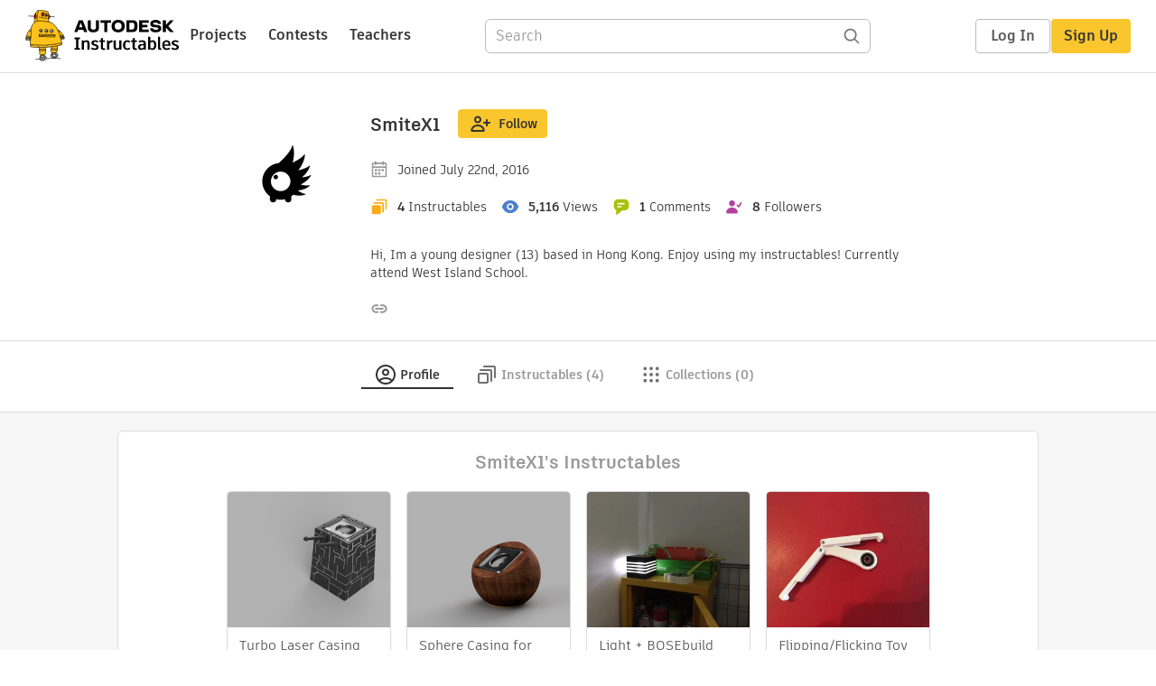

--- FILE ---
content_type: text/css
request_url: https://www.instructables.com/assets/js_bundles/0192b7db26/Instructable-Dc0EX69y.css
body_size: 7829
content:
._tagCloud_b0xq7_2{display:flex;flex-wrap:wrap;gap:5px}._tagCloud_b0xq7_2 div{display:flex;align-items:center;background-color:var(--gray-light2);padding:2px 7px 2px 10px;border-radius:20px}._tagCloud_b0xq7_2 button{padding-left:5px}._tagCloud_b0xq7_2 svg{width:12px;vertical-align:middle}._form_b0xq7_25{margin:0}._form_b0xq7_25 input{border:solid 1px input-border;border-radius:4px;padding-left:15px;min-height:30px}._textarea_j0zob_1{min-width:80vw;height:60vh;box-sizing:border-box;padding:8px;font-size:14px}._error_j0zob_9{color:#a00;padding:8px 0}._projectResult_j0zob_14{display:flex;flex-direction:column;gap:16px;max-height:60vh;max-width:80vw}._scores_j0zob_22{display:flex;gap:16px;flex-wrap:wrap}._details_j0zob_28{overflow:auto;max-height:20vh}._existingSummary_j0zob_33{background:#f5f5f5;border-radius:4px;padding:8px 12px;margin-bottom:8px}._compactSummary_j0zob_40{display:flex;flex-direction:column;gap:4px;font-size:13px}._scoresCompact_j0zob_47{display:flex;flex-direction:column;gap:2px}._actionCompact_j0zob_53{margin-top:2px}._detailsLink_j0zob_57{background:none;border:none;color:#06c;cursor:pointer;padding:0;font-size:12px;margin-top:6px;text-decoration:underline;width:100%;text-align:left}._detailsLink_j0zob_57:hover{color:#049}._detailsLink_j0zob_57:focus-visible{outline:2px solid #0066cc;outline-offset:2px;border-radius:2px}._evaluationMeta_j0zob_80{display:flex;justify-content:space-between;align-items:center;margin-bottom:8px;font-size:12px;color:#666}._promptInfo_j0zob_89{font-weight:500}._evaluatedDate_j0zob_93{font-style:italic}._noEvaluation_j0zob_97{color:#666;font-style:italic;padding:8px 0}._existingLoading_j0zob_103{color:#666;padding:8px 0}._buttonRow_j0zob_108{display:flex;gap:8px;margin-top:8px}._plainText_j0zob_114{font-size:13px;color:#333}._problems_j0zob_119{margin-top:8px}._problems_j0zob_119 ul{margin:4px 0 0;padding-left:20px}._problems_j0zob_119 li{margin-bottom:4px}._promoTop_1kr2j_1{position:relative;margin-bottom:16px;width:100%}._promoSide_1kr2j_7{margin-top:2em;width:300px}._promoStickyContainer_1kr2j_12{position:sticky;top:9dvh}._promoHide_1kr2j_17{position:absolute;top:0;right:0;padding:5px;cursor:pointer;z-index:10;background-color:#fffc;border-radius:0 0 0 4px}._promoLink_1kr2j_28{display:block;line-height:0;width:100%}._promoLink_1kr2j_28 picture{display:block;width:100%}._promoLink_1kr2j_28 img{width:100%;max-width:100%;height:auto;display:block;object-fit:contain}._horizontal_1kr2j_48{display:block}@media (min-width: 1000px){._horizontal_1kr2j_48{display:none}}._vertical_1kr2j_59{display:none}@media (min-width: 1000px){._vertical_1kr2j_59{display:block}}._commentEditorWrapper_us1da_1{background:var(--gray-light1);border:1px solid var(--gray-light3);border-radius:6px;width:100%}.dark-mode ._commentEditorWrapper_us1da_1{background:var(--gray-light4)}._commentEditorWrapper_us1da_1 img{margin-top:16px}._commentEditor_us1da_1{display:flex;flex-direction:column;justify-content:space-between;gap:1em;padding:0 1em 1em}._files_us1da_25{display:flex;gap:1em}._files_us1da_25 img{max-width:60px}._actionButtons_fevgr_1{display:flex;justify-content:space-between}._actionButtons_fevgr_1 div{display:flex;gap:1em}._textEditorWrapper_fevgr_12{display:grid;grid-template-columns:auto 1fr;gap:2em}._avatarWrapper_fevgr_18{margin:1em 0}@media (max-width: 800px){._textEditorWrapper_fevgr_12{gap:0}._actionButtons_fevgr_1{flex-direction:column-reverse;gap:1em}._actionButtons_fevgr_1 button{width:100%}}._postBody_fevgr_37{width:100%;max-width:880px;margin:0 auto;position:relative;display:flex;flex-direction:column;gap:1em;padding-bottom:1em}._postBody_fevgr_37 textarea{width:100%}._postBody_fevgr_37 ._postActions_fevgr_52{display:flex;justify-content:space-between}._images_5rgb7_1{display:flex;gap:1em}._images_5rgb7_1 img{cursor:pointer}._imageWrapper_5rgb7_11{position:relative;width:100px;height:100px}._imageWrapper_5rgb7_11 img{margin:0;border:1px solid var(--gray-light3);border-radius:4px;aspect-ratio:1/1;object-fit:cover}._thumbnailActionButton_5rgb7_25{margin:2px;height:24px;width:24px;background:var(--gray-dark3);border-radius:4px;cursor:pointer;display:flex;justify-content:center;align-items:center;position:absolute;right:4px;top:4px}._thumbnailActionButton_5rgb7_25 path{fill:var(--white)}._thumbnailActionButton_5rgb7_25:hover path{fill:var(--gray-light1)}._chooserWrapper_1eol8_1{padding:0 1em 1em}._chooser_1eol8_1{display:grid;grid-template-columns:auto 1fr;gap:3em}._options_1eol8_11{display:flex;gap:3em;padding:1em 0;margin:0 auto;width:100%}._options_1eol8_11>button._optionIcon_1eol8_19,._options_1eol8_11>a{border:1px solid var(--gray-light3);padding:1em;width:100%;background:var(--white);display:flex;flex-direction:column;gap:8px;align-items:center;font-size:16px;border-radius:6px;color:var(--gray-dark4)}._loginPromptWrapper_1eol8_33{margin:1em}._loginPrompt_1eol8_33{display:flex;flex-direction:column;align-items:center;gap:1em}@media (max-width: 600px){._options_1eol8_11{flex-direction:column;gap:1em}._chooser_1eol8_1{display:flex;gap:1em;align-items:start}}._options_1eol8_11>a:hover{text-decoration:none}._optionIcon_1eol8_19 svg{height:40px;width:40px}._comment_1mz0k_1{display:flex;flex-direction:column;background:var(--white);min-width:80%;max-width:800px;gap:1em}._comment_1mz0k_1._linked_1mz0k_10{background:var(--yellow-light3);padding:1em}._flagMobile_1mz0k_15{display:none}._replyMobile_1mz0k_19>button{display:none}@media (max-width: 800px){._comment_1mz0k_1{min-width:100%}._flagMobile_1mz0k_15{display:block}._replyMobile_1mz0k_19>button{display:block;width:100%}}._comment_1mz0k_1>._content_1mz0k_38{display:flex;flex-direction:column;gap:1em;font-size:16px}._comment_1mz0k_1>._content_1mz0k_38>._meta_1mz0k_46{display:flex;justify-content:space-between;gap:1em}._meta_1mz0k_46>button{height:100%}._comment_1mz0k_1>._content_1mz0k_38>._meta_1mz0k_46>._user_1mz0k_56{display:flex;align-items:center;gap:10px}.dark-mode ._comment_1mz0k_1>._content_1mz0k_38>._meta_1mz0k_46>._user_1mz0k_56,.dark-mode ._comment_1mz0k_1>._content_1mz0k_38>._meta_1mz0k_46>._user_1mz0k_56 a{color:var(--black)}._commentStatus_1mz0k_68{background:var(--orange-dark);align-self:flex-start;padding:2px 6px;border-radius:4px;color:var(--white);font-weight:700;font-size:14px;text-transform:capitalize}details._flagComment_1ug6k_1 summary::-webkit-details-marker{display:none}details._flagComment_1ug6k_1 summary{cursor:pointer;list-style-type:none;font-size:14px;font-weight:500}details._flagComment_1ug6k_1 summary svg{margin-right:8px;vertical-align:bottom}details._flagComment_1ug6k_1 summary svg path{fill:var(--gray-dark2)}details._flagComment_1ug6k_1[open] summary:before{position:fixed;top:0;right:0;bottom:0;left:0;content:"";cursor:default;z-index:1}details._flagComment_1ug6k_1{position:relative}details._flagComment_1ug6k_1>._content_1ug6k_36{position:absolute;border:1px solid var(--gray-light3);background-color:var(--white);left:-30px;padding:8px;box-shadow:0 3px 10px #0003;width:max-content;z-index:1}details._flagComment_1ug6k_1>._content_1ug6k_36 ul{list-style-type:none;margin:0;padding:0}@media (max-width: 800px){details._flagComment_1ug6k_1>._content_1ug6k_36 ul li{padding:5px}}._adminActions_14ec1_1{display:flex;align-self:flex-end;align-items:center;flex-wrap:wrap}@media (max-width: 800px){._adminActions_14ec1_1{display:none}}._actions_pi6b5_1{display:flex;gap:1em;align-items:center;font-weight:500}@media (max-width: 800px){._actions_pi6b5_1{display:none}}details._replies_vjaaa_1>summary{cursor:pointer;margin:1em 0;color:var(--gray-dark3)}details._replies_vjaaa_1>._comments_vjaaa_7{margin-left:2em}details._replies_vjaaa_1>._comments_vjaaa_7>._comment_vjaaa_7{border-bottom:none}._comment_147vy_1{padding:1em}._commentsWrapper_h2mti_1{display:flex;flex-direction:column;gap:3em;align-items:center;padding:2em;max-width:800px;margin:0 auto;box-sizing:border-box;width:100%}._comments_h2mti_1{display:flex;flex-direction:column;gap:1em;max-width:800px;width:100%}@media (max-width: 800px){._comments_h2mti_1{width:100%}}._comments_h2mti_1>h2{align-self:center}.dark-mode ._comments_h2mti_1>h2{color:var(--black)}._comments_h2mti_1>._comment_h2mti_1{border-bottom:1px solid var(--gray-light3)}._commentsActions_h2mti_40{display:flex;align-self:center;gap:1em}@media (max-width: 600px){._commentsWrapper_h2mti_1{padding:0 1em}}._IMadeIts_n8ptv_1{display:flex;flex-direction:column;align-items:center;margin:0 auto;max-width:1200px;width:100%;padding:0 2em;box-sizing:border-box;gap:2em}._IMadeItGrid_n8ptv_13{display:grid;grid-template-columns:repeat(auto-fill,minmax(200px,200px));margin:0 2em;justify-content:center;gap:1em;width:100%}@media (max-width: 800px){._IMadeItGrid_n8ptv_13{grid-template-columns:repeat(auto-fill,minmax(160px,160px))}}._loadMore_n8ptv_29{display:grid;align-content:center;text-align:center;background-color:var(--gray-dark4);color:var(--white);padding:1em;border-radius:4px;cursor:pointer}._IMadeItImage_n8ptv_40{cursor:pointer;position:relative}._IMadeItImage_n8ptv_40 img{width:100%;aspect-ratio:1;object-fit:cover;border-radius:6px}._authorMadeIt_n8ptv_52{color:var(--white);position:absolute;bottom:0;margin:8px}._IMadeItCTA_n8ptv_59{display:flex;flex-direction:column;align-items:center;gap:1em;margin:2em 0}._postNewIMadeIt_n8ptv_67{width:100%;max-width:800px}._noImage_n8ptv_72{background:var(--black);aspect-ratio:6/5;display:flex;align-items:center;justify-content:center}._contestEntriesWrapper_1e3g2_1{padding:0 2em;display:flex;flex-direction:column;gap:1em}._contestBannerWrapper_1e3g2_8{display:grid;grid-template-columns:1fr 3fr;border:1px solid var(--gray-light3);border-radius:8px;max-width:800px;width:100%;margin:0 auto}._contestBannerWrapper_1e3g2_8 a{display:flex;color:var(--gray-dark4)!important}._contestBannerWrapper_1e3g2_8 a:hover{text-decoration:none!important}._contestBannerWrapper_1e3g2_8 img{object-fit:cover;border-top-left-radius:8px;border-bottom-left-radius:8px}._contestBannerContent_1e3g2_33{padding:1.5em;display:flex;justify-content:space-between;align-items:center;gap:1.5em}@media (max-width: 600px){._contestEntriesWrapper_1e3g2_1{padding:1em}._contestBannerWrapper_1e3g2_8{grid-template-columns:1fr}._contestBannerWrapper_1e3g2_8 img{border-radius:8px 8px 0 0;width:100%}._contestBannerContent_1e3g2_33{flex-direction:column;gap:1em;align-items:stretch}._contestBannerContent_1e3g2_33 h3{margin:0}}._recommendations_1j0el_2{background:var(--gray-light1);display:grid;grid-template-columns:minmax(0,1200px);justify-content:center;justify-items:center;gap:2em;padding:4em 2em}._cards_1j0el_12,._contestCards_1j0el_20{box-sizing:border-box;display:grid;grid-template-columns:1fr 1fr 1fr;gap:1em;width:100%}._contests_1j0el_28 img{border-radius:8px}._contestCard_1j0el_20{margin:10px;border-radius:8px;overflow:hidden}._contestCard_1j0el_20 a{text-decoration:none}@media (max-width: 953px){._cards_1j0el_12>div:nth-child(2n){display:none}._cards_1j0el_12{grid-template-columns:1fr 1fr}}@media (max-width: 654px){._recommendations_1j0el_2{padding:1em;gap:1em}._cards_1j0el_12{grid-template-columns:minmax(0,100%)}._contestCard_1j0el_20{display:block}}._footerWrapper_1kd8x_1{display:flex;flex-direction:column;gap:3em;background-color:var(--white)}@media print{._footerWrapper_1kd8x_1{display:none}}._subHeader_gbfx1_1{color:var(--gray-dark4);font-size:16px;display:flex;align-items:center;gap:20px;flex-wrap:wrap}._subHeader_gbfx1_1 ._byline_gbfx1_9{display:flex;align-items:center;gap:4px;color:var(--gray-dark4);flex-wrap:wrap}._subHeader_gbfx1_1 a{color:var(--gray-dark4);text-decoration:none}._subHeader_gbfx1_1 a:hover{text-decoration:underline}._subHeader_gbfx1_1 ._commentsLink_gbfx1_26{color:inherit;text-decoration:none;cursor:pointer}._subHeader_gbfx1_1 ._commentsLink_gbfx1_26:hover{text-decoration:none}._authorSection_2etee_1{display:flex;flex-direction:column;gap:12px;background-color:var(--gray-light1);border:1px solid var(--gray-light3);padding:16px 20px;border-radius:6px;font-size:16px;line-height:26px;max-width:770px;align-self:center;width:100%;box-sizing:border-box}._authorSection_2etee_1 ._author_2etee_1{display:flex;align-items:center;gap:10px;justify-content:space-between}._authorSection_2etee_1 ._author_2etee_1 ._authorInfo_2etee_22{display:flex;align-items:center;gap:10px}._authorSection_2etee_1 ._author_2etee_1 ._authorInfo_2etee_22 ._authorName_2etee_27{display:flex;flex-direction:column;gap:4px;align-items:flex-start}._authorSection_2etee_1 ._author_2etee_1 ._authorInfo_2etee_22 ._authorName_2etee_27 a{text-decoration:none}._authorSection_2etee_1 ._author_2etee_1 ._authorInfo_2etee_22 ._authorName_2etee_27 a:hover{text-decoration:underline}._authorSection_2etee_1 ._author_2etee_1 ._followButton_2etee_43{justify-self:flex-start}._authorSection_2etee_1 ._author_2etee_1 img{border-radius:6px;width:80px;aspect-ratio:1;object-fit:cover}._bioContainer_2etee_57{display:flex;flex-direction:column;gap:8px}._bioToggle_2etee_63{position:absolute;opacity:0;pointer-events:none}._bio_2etee_57{display:-webkit-box;-webkit-line-clamp:3;line-clamp:3;-webkit-box-orient:vertical;overflow:hidden;margin:0;word-wrap:break-word}@media (max-width: 768px){._bio_2etee_57{-webkit-line-clamp:2;line-clamp:2}}._bioToggle_2etee_63:checked~._bio_2etee_57{display:block;-webkit-line-clamp:unset;line-clamp:unset;-webkit-box-orient:unset}._showMoreButton_2etee_94{background:none;border:none;color:var(--gray-dark4);cursor:pointer;padding:0;font-size:16px;text-decoration:underline;align-self:flex-start;font-family:inherit;-webkit-user-select:none;user-select:none}._showMoreButton_2etee_94:hover{color:var(--gray-dark5)}._showLessText_2etee_112{display:none}._showMoreText_2etee_116{display:inline}._bioToggle_2etee_63:checked~._showMoreButton_2etee_94 ._showLessText_2etee_112{display:inline}._bioToggle_2etee_63:checked~._showMoreButton_2etee_94 ._showMoreText_2etee_116{display:none}._socialHandles_2etee_129{display:flex;gap:10px;flex-wrap:wrap}._socialHandles_2etee_129 a{color:var(--gray-dark4);display:flex;align-items:center;gap:6px}._otherProjects_2etee_142{display:flex;gap:8px}@media (max-width: 768px){._otherProjects_2etee_142{display:none}}._projectLink_2etee_153{display:block;border-radius:4px;overflow:hidden;width:80px;height:80px;flex-shrink:0}._projectLink_2etee_153 img{width:100%;height:100%;object-fit:cover;border-radius:4px;display:block}@media print{._authorSection_2etee_1{display:none}}._fileList_hdpa8_1{margin:1em 0;width:100%;max-width:800px}._firstEmbed_hdpa8_7{margin-bottom:1em}._firstEmbedTitle_hdpa8_11{font-size:18px;margin:0 0 .5em;font-weight:700}._firstEmbedTitle_hdpa8_11 a{color:var(--gray-dark4);text-decoration:none}._firstEmbedTitle_hdpa8_11 a:hover{text-decoration:underline}._embedContainer_hdpa8_26{width:100%;margin-top:0;display:block}._embedContainer_hdpa8_26 iframe{aspect-ratio:3/2;border:0;display:block;width:100%}._filesList_hdpa8_39{list-style:none;padding:0;margin:0}._fileItem_hdpa8_45{position:relative;padding:6px;margin:4px 4px 4px 0;border:1px solid var(--gray-light3);border-radius:4px;background-color:var(--gray-100);display:flex;align-items:center;gap:8px}._thumbWrapper_hdpa8_57{display:flex;align-items:center;gap:8px;flex:1;text-decoration:none;overflow:hidden}._thumbWrapper_hdpa8_57:hover{text-decoration:none}._fileThumb_hdpa8_70{width:48px;height:48px;flex-shrink:0;display:flex;align-items:center;justify-content:center}._fileIcon_hdpa8_79{width:48px;height:48px;object-fit:contain;flex-shrink:0}._fileIcon_hdpa8_79 svg{width:48px;height:48px}._title_hdpa8_91{color:var(--gray-dark4);font-size:16px;font-weight:700;overflow:hidden;text-overflow:ellipsis;white-space:nowrap;flex:1;margin:0}._title_hdpa8_91 a{color:var(--gray-dark4);text-decoration:none}._title_hdpa8_91 a:hover{text-decoration:underline}._fileActions_hdpa8_111{flex-shrink:0;display:flex;gap:8px}._showMoreButton_hdpa8_117{width:100%;text-align:center;margin:1em 0 0}._largeModal_hdpa8_123{width:90vw;max-width:1200px;min-height:600px;max-height:90vh}@media (max-width: 768px){._fileList_hdpa8_1{margin:0}}@media print{._fileList_hdpa8_1{display:none}}._stepBody_1dglo_1{--indent-base: 1em;--indent-li-extra: 1.5em;--indent-base-rtl: 1.5em;--indent-li-extra-rtl: .75em;line-height:36px;max-width:800px;width:100%;word-wrap:break-word}._stepBody_1dglo_1 a{text-decoration:underline}._stepBody_1dglo_1 iframe{width:100%;height:422px}._stepBody_1dglo_1 p,._stepBody_1dglo_1 ol,._stepBody_1dglo_1 ul,._stepBody_1dglo_1 pre,._stepBody_1dglo_1 blockquote,._stepBody_1dglo_1 h1,._stepBody_1dglo_1 h2,._stepBody_1dglo_1 h3,._stepBody_1dglo_1 h4,._stepBody_1dglo_1 h5,._stepBody_1dglo_1 h6{counter-reset:list-1 list-2 list-3 list-4 list-5 list-6 list-7 list-8 list-9}._stepBody_1dglo_1 ol,._stepBody_1dglo_1 ul{margin:0 0 10px 20px;padding:0;list-style-position:outside}._stepBody_1dglo_1 ol{padding:0;list-style:none;counter-reset:list-num}._stepBody_1dglo_1 ol>li,._stepBody_1dglo_1 ul>li{margin-left:1em;line-height:2}._stepBody_1dglo_1 ol li[data-list=bullet]{list-style-type:disc}._stepBody_1dglo_1 li:before{display:inline-block;margin-right:.3em;text-align:right;white-space:nowrap;width:1.2em}._stepBody_1dglo_1 li:not(.ql-direction-rtl):before{margin-left:-1.5em}._stepBody_1dglo_1 ol li[data-list=ordered]:not([class*=ql-indent]){counter-reset:list-1 list-2 list-3 list-4 list-5 list-6 list-7 list-8 list-9;counter-increment:list-num}._stepBody_1dglo_1 ol li[data-list=ordered]:not([class*=ql-indent]):before{content:counter(list-num,decimal) ". "}._stepBody_1dglo_1 ol li.ql-indent-1{counter-increment:list-1}._stepBody_1dglo_1 ol li[data-list=ordered].ql-indent-1:before{content:counter(list-1,lower-alpha) ". "}._stepBody_1dglo_1 ol li.ql-indent-1{counter-reset:list-2 list-3 list-4 list-5 list-6 list-7 list-8 list-9}._stepBody_1dglo_1 ol li.ql-indent-2{counter-increment:list-2}._stepBody_1dglo_1 ol li[data-list=ordered].ql-indent-2:before{content:counter(list-2,lower-roman) ". "}._stepBody_1dglo_1 ol li.ql-indent-2{counter-reset:list-3 list-4 list-5 list-6 list-7 list-8 list-9}._stepBody_1dglo_1 ol li.ql-indent-3{counter-increment:list-3}._stepBody_1dglo_1 ol li[data-list=ordered].ql-indent-3:before{content:counter(list-3,decimal) ". "}._stepBody_1dglo_1 ol li.ql-indent-3{counter-reset:list-4 list-5 list-6 list-7 list-8 list-9}._stepBody_1dglo_1 ol li.ql-indent-4{counter-increment:list-4}._stepBody_1dglo_1 ol li[data-list=ordered].ql-indent-4:before{content:counter(list-4,lower-alpha) ". "}._stepBody_1dglo_1 ol li.ql-indent-4{counter-reset:list-5 list-6 list-7 list-8 list-9}._stepBody_1dglo_1 ol li.ql-indent-5{counter-increment:list-5}._stepBody_1dglo_1 ol li[data-list=ordered].ql-indent-5:before{content:counter(list-5,lower-roman) ". "}._stepBody_1dglo_1 ol li.ql-indent-5{counter-reset:list-6 list-7 list-8 list-9}._stepBody_1dglo_1 ol li.ql-indent-6{counter-increment:list-6}._stepBody_1dglo_1 ol li[data-list=ordered].ql-indent-6:before{content:counter(list-6,decimal) ". "}._stepBody_1dglo_1 ol li.ql-indent-6{counter-reset:list-7 list-8 list-9}._stepBody_1dglo_1 ol li.ql-indent-7{counter-increment:list-7}._stepBody_1dglo_1 ol li[data-list=ordered].ql-indent-7:before{content:counter(list-7,lower-alpha) ". "}._stepBody_1dglo_1 ol li.ql-indent-7{counter-reset:list-8 list-9}._stepBody_1dglo_1 ol li.ql-indent-8{counter-increment:list-8}._stepBody_1dglo_1 ol li[data-list=ordered].ql-indent-8:before{content:counter(list-8,lower-roman) ". "}._stepBody_1dglo_1 ol li.ql-indent-8{counter-reset:list-9}._stepBody_1dglo_1 ol li.ql-indent-9{counter-increment:list-9}._stepBody_1dglo_1 ol li[data-list=ordered].ql-indent-9:before{content:counter(list-9,decimal) ". "}._stepBody_1dglo_1 .ql-indent-1:not(.ql-direction-rtl){margin-left:calc(var(--indent-base) * 1)}._stepBody_1dglo_1 ol>li.ql-indent-1:not(.ql-direction-rtl),._stepBody_1dglo_1 ul>li.ql-indent-1:not(.ql-direction-rtl){margin-left:calc(var(--indent-base) * 1 + var(--indent-li-extra))}._stepBody_1dglo_1 .ql-indent-1.ql-direction-rtl.ql-align-right{margin-right:calc(var(--indent-base-rtl) * 1)}._stepBody_1dglo_1 li.ql-indent-1.ql-direction-rtl.ql-align-right{margin-right:calc(var(--indent-base-rtl) * 1 + var(--indent-li-extra-rtl))}._stepBody_1dglo_1 .ql-indent-2:not(.ql-direction-rtl){margin-left:calc(var(--indent-base) * 2)}._stepBody_1dglo_1 ol>li.ql-indent-2:not(.ql-direction-rtl),._stepBody_1dglo_1 ul>li.ql-indent-2:not(.ql-direction-rtl){margin-left:calc(var(--indent-base) * 2 + var(--indent-li-extra))}._stepBody_1dglo_1 .ql-indent-2.ql-direction-rtl.ql-align-right{margin-right:calc(var(--indent-base-rtl) * 2)}._stepBody_1dglo_1 li.ql-indent-2.ql-direction-rtl.ql-align-right{margin-right:calc(var(--indent-base-rtl) * 2 + var(--indent-li-extra-rtl))}._stepBody_1dglo_1 .ql-indent-3:not(.ql-direction-rtl){margin-left:calc(var(--indent-base) * 3)}._stepBody_1dglo_1 ol>li.ql-indent-3:not(.ql-direction-rtl),._stepBody_1dglo_1 ul>li.ql-indent-3:not(.ql-direction-rtl){margin-left:calc(var(--indent-base) * 3 + var(--indent-li-extra))}._stepBody_1dglo_1 .ql-indent-3.ql-direction-rtl.ql-align-right{margin-right:calc(var(--indent-base-rtl) * 3)}._stepBody_1dglo_1 li.ql-indent-3.ql-direction-rtl.ql-align-right{margin-right:calc(var(--indent-base-rtl) * 3 + var(--indent-li-extra-rtl))}._stepBody_1dglo_1 .ql-indent-4:not(.ql-direction-rtl){margin-left:calc(var(--indent-base) * 4)}._stepBody_1dglo_1 ol>li.ql-indent-4:not(.ql-direction-rtl),._stepBody_1dglo_1 ul>li.ql-indent-4:not(.ql-direction-rtl){margin-left:calc(var(--indent-base) * 4 + var(--indent-li-extra))}._stepBody_1dglo_1 .ql-indent-4.ql-direction-rtl.ql-align-right{margin-right:calc(var(--indent-base-rtl) * 4)}._stepBody_1dglo_1 li.ql-indent-4.ql-direction-rtl.ql-align-right{margin-right:calc(var(--indent-base-rtl) * 4 + var(--indent-li-extra-rtl))}._stepBody_1dglo_1 .ql-indent-5:not(.ql-direction-rtl){margin-left:calc(var(--indent-base) * 5)}._stepBody_1dglo_1 ol>li.ql-indent-5:not(.ql-direction-rtl),._stepBody_1dglo_1 ul>li.ql-indent-5:not(.ql-direction-rtl){margin-left:calc(var(--indent-base) * 5 + var(--indent-li-extra))}._stepBody_1dglo_1 .ql-indent-5.ql-direction-rtl.ql-align-right{margin-right:calc(var(--indent-base-rtl) * 5)}._stepBody_1dglo_1 li.ql-indent-5.ql-direction-rtl.ql-align-right{margin-right:calc(var(--indent-base-rtl) * 5 + var(--indent-li-extra-rtl))}._stepBody_1dglo_1 .ql-indent-6:not(.ql-direction-rtl){margin-left:calc(var(--indent-base) * 6)}._stepBody_1dglo_1 ol>li.ql-indent-6:not(.ql-direction-rtl),._stepBody_1dglo_1 ul>li.ql-indent-6:not(.ql-direction-rtl){margin-left:calc(var(--indent-base) * 6 + var(--indent-li-extra))}._stepBody_1dglo_1 .ql-indent-6.ql-direction-rtl.ql-align-right{margin-right:calc(var(--indent-base-rtl) * 6)}._stepBody_1dglo_1 li.ql-indent-6.ql-direction-rtl.ql-align-right{margin-right:calc(var(--indent-base-rtl) * 6 + var(--indent-li-extra-rtl))}._stepBody_1dglo_1 .ql-indent-7:not(.ql-direction-rtl){margin-left:calc(var(--indent-base) * 7)}._stepBody_1dglo_1 ol>li.ql-indent-7:not(.ql-direction-rtl),._stepBody_1dglo_1 ul>li.ql-indent-7:not(.ql-direction-rtl){margin-left:calc(var(--indent-base) * 7 + var(--indent-li-extra))}._stepBody_1dglo_1 .ql-indent-7.ql-direction-rtl.ql-align-right{margin-right:calc(var(--indent-base-rtl) * 7)}._stepBody_1dglo_1 li.ql-indent-7.ql-direction-rtl.ql-align-right{margin-right:calc(var(--indent-base-rtl) * 7 + var(--indent-li-extra-rtl))}._stepBody_1dglo_1 .ql-indent-8:not(.ql-direction-rtl){margin-left:calc(var(--indent-base) * 8)}._stepBody_1dglo_1 ol>li.ql-indent-8:not(.ql-direction-rtl),._stepBody_1dglo_1 ul>li.ql-indent-8:not(.ql-direction-rtl){margin-left:calc(var(--indent-base) * 8 + var(--indent-li-extra))}._stepBody_1dglo_1 .ql-indent-8.ql-direction-rtl.ql-align-right{margin-right:calc(var(--indent-base-rtl) * 8)}._stepBody_1dglo_1 li.ql-indent-8.ql-direction-rtl.ql-align-right{margin-right:calc(var(--indent-base-rtl) * 8 + var(--indent-li-extra-rtl))}._stepBody_1dglo_1 .ql-indent-9:not(.ql-direction-rtl){margin-left:calc(var(--indent-base) * 9)}._stepBody_1dglo_1 ol>li.ql-indent-9:not(.ql-direction-rtl),._stepBody_1dglo_1 ul>li.ql-indent-9:not(.ql-direction-rtl){margin-left:calc(var(--indent-base) * 9 + var(--indent-li-extra))}._stepBody_1dglo_1 .ql-indent-9.ql-direction-rtl.ql-align-right{margin-right:calc(var(--indent-base-rtl) * 9)}._stepBody_1dglo_1 li.ql-indent-9.ql-direction-rtl.ql-align-right{margin-right:calc(var(--indent-base-rtl) * 9 + var(--indent-li-extra-rtl))}._step_ty83r_1{display:flex;flex-direction:column;gap:1em;align-items:center;width:100%;position:relative}._step_ty83r_1:before{content:""}._step_ty83r_1:after{content:"";display:block;width:100px;margin:30px auto 0;border-top:1px solid var(--gray-light3)}._step_ty83r_1:last-child:after{display:none}._stepTitle_ty83r_26{font-size:24px;text-align:center}._lightbox_1u60w_1{position:relative;flex:1 1 auto;max-width:1160px;max-height:90vh;display:flex;flex-direction:column;overflow:hidden}._lightboxScrollContainer_1u60w_11{display:flex;overflow-x:auto;overflow-y:hidden;scroll-snap-type:x mandatory;scroll-behavior:smooth;width:100%;height:100%;scrollbar-width:none;-ms-overflow-style:none}._lightboxScrollContainer_1u60w_11::-webkit-scrollbar{display:none}._lightboxSlide_1u60w_27{flex:0 0 100%;scroll-snap-align:start;display:flex;align-items:center;justify-content:center;width:100%;height:100%}._lightboxImage_1u60w_37{max-width:100%;max-height:100%;object-fit:contain;transition:transform .3s ease-in-out}._videoEmbed_1u60w_44{width:100%;height:100%;max-width:100%;max-height:100%;position:relative;display:flex;align-items:center;justify-content:center;padding:20px;box-sizing:border-box}._videoEmbed_1u60w_44 iframe{width:100%;max-width:min(90vw,1200px);height:auto;min-height:400px;max-height:90vh;border:0;border-radius:6px;aspect-ratio:16 / 9}._gifVideoContainer_1u60w_68{position:relative;width:100%;height:100%;max-width:100%;max-height:100%;display:flex;align-items:center;justify-content:center}._gifVideo_1u60w_68{max-width:100%;max-height:100%;object-fit:contain}._gifStaticImage_1u60w_85{display:none!important;visibility:hidden;position:absolute;top:0;left:0;max-width:100%;max-height:100%;object-fit:contain}@media print{._gifVideo_1u60w_68{display:none!important}._gifStaticImage_1u60w_85{display:block!important;visibility:visible!important;position:static}}._prev_1u60w_108,._next_1u60w_109{display:flex;align-items:center;justify-content:center;cursor:pointer;min-width:40px;max-width:40px;padding:.5em;z-index:10;position:relative}._prev_1u60w_108 svg,._next_1u60w_109 svg{fill:var(--gray-light3);width:24px;height:24px}._prev_1u60w_108:hover svg,._next_1u60w_109:hover svg{fill:var(--white)}._prev_1u60w_108._disabled_1u60w_133,._next_1u60w_109._disabled_1u60w_133{opacity:0;cursor:default;pointer-events:none}._notesIcon_1u60w_140{margin-right:.5em}._notesText_1u60w_144{color:var(--white);font-size:14px}._imageCounter_1u60w_149{position:absolute;bottom:20px;left:50%;transform:translate(-50%);color:var(--white);font-size:14px;font-weight:500;background:#00000080;padding:.5em 1em;border-radius:20px;z-index:10;pointer-events:none}@media (max-width: 768px){._lightboxImage_1u60w_37{max-width:100%;max-height:75vh}._prev_1u60w_108,._next_1u60w_109{display:none}}._mediaset_15q3w_1{position:relative;text-align:center;min-height:109px;margin:0 -2.5px 30px}._photoset_15q3w_9{margin:0 auto}._videoEmbedsContainer_15q3w_13{margin-bottom:1em;max-width:1200px;margin-left:auto;margin-right:auto}._videoEmbedWrapper_15q3w_20{margin-bottom:1em;width:100%;position:relative;padding-bottom:56.25%}._videoEmbedWrapper_15q3w_20:last-child{margin-bottom:0}._hiddenRow_15q3w_31{display:none!important}._photosetRow_15q3w_35{display:flex}._photosetRowSingle_15q3w_39{display:block}._photosetCol_15q3w_43{display:flex;flex-direction:column}._photosetCell_15q3w_48{padding:4px}._photosetImage_15q3w_52{position:relative;overflow:hidden;border-radius:6px;height:100%}._noteIndicator_15q3w_59{position:absolute;top:8px;right:8px;background:#0009;border-radius:4px;padding:4px;display:flex;align-items:center;justify-content:center;z-index:10;pointer-events:none;background:var(--white)}._gifVideo_15q3w_74{height:100%;width:100%;object-fit:cover}._photosetRowSingle_15q3w_39 ._gifVideo_15q3w_74{width:100%}._gifStaticImage_15q3w_84{display:none!important;visibility:hidden;position:absolute;top:0;left:0;height:100%;width:100%;object-fit:cover;border-radius:6px}@media print{._gifVideo_15q3w_74{display:none!important}._gifStaticImage_15q3w_84{display:block!important;visibility:visible!important;position:static}}._videoEmbed_15q3w_13{width:100%;height:100%;position:relative}._videoEmbed_15q3w_13 iframe{position:absolute;top:0;left:0;width:100%;height:100%;border:0;border-radius:6px}._videoEmbedStandalone_15q3w_124{position:absolute;top:0;left:0;width:100%;height:100%}._videoEmbedStandalone_15q3w_124 iframe{position:absolute;top:0;left:0;width:100%;height:100%;border:0;border-radius:6px}._galleryLink_15q3w_142{display:block;width:100%;height:100%;position:relative}._photoset_15q3w_9 img{object-fit:cover;max-width:100%;width:100%;height:100%;border-radius:6px;display:block}._photosetShowMore_15q3w_158{position:absolute;bottom:1em;left:50%;transform:translate(-50%)}._photosetShowMoreBelow_15q3w_165{margin-top:1em;align-self:center;display:none}@media (max-width: 650px){._photosetShowMore_15q3w_158{display:none!important}._photosetShowMoreBelow_15q3w_165{display:flex!important;font-size:14px!important;padding:6px 12px!important}}._overlay_1qi3j_1{position:fixed;top:0;left:0;width:100vw;height:100vh;background-color:#00000080;z-index:50;opacity:0;visibility:hidden;transition:opacity .2s,visibility 0ms .2s;pointer-events:auto}._overlayVisible_1qi3j_15{opacity:1;visibility:visible;transition:opacity .2s}._overlayHidden_1qi3j_21{opacity:0;visibility:hidden;transition:opacity .2s,visibility 0ms .2s}._mobileNavLinks_1qi3j_27{position:fixed;top:56px;left:0;width:300px;height:calc(100dvh - 56px);padding:0 0 1em;box-shadow:none;border:none;border-radius:0;box-sizing:border-box;background:var(--white);z-index:1000;flex-direction:column;align-items:flex-start;overflow:auto;opacity:0;transform:translate(-100%);visibility:hidden;display:flex;border-right:1px solid var(--gray-light3)}._mobileNavLinks_1qi3j_27 a{color:var(--gray-dark4)!important;font-size:16px!important;padding:1em!important;display:flex;align-items:center;gap:8px;border-radius:0!important;font-weight:500!important}._mobileNavLinks_1qi3j_27 svg path{fill:var(--gray-dark2)!important}._mobileNavLinks_1qi3j_27 button{font-size:16px!important;font-weight:500!important;padding:1em!important;border:none;border-width:0;display:flex;align-items:center;gap:8px;width:100%;justify-content:space-between;color:var(--gray-dark4)!important}._mobileNavLinks_1qi3j_27 button div{display:flex;justify-content:space-between;align-items:center;gap:8px}@keyframes _slide-in_1qi3j_1{to{transform:translate(0);opacity:1}}@keyframes _slide-out_1qi3j_1{0%{transform:translate(0);opacity:1}}._linksOpen_1qi3j_104{animation:_slide-in_1qi3j_1 .2s forwards;opacity:1;visibility:visible}._linksClosed_1qi3j_110{animation:_slide-out_1qi3j_1 .2s forwards}._hiddenFromFocus_1qi3j_114{visibility:hidden;transition:visibility 0ms .2s}._categoriesLinks_1qi3j_119 a{font-size:16px!important;color:var(--gray-dark4)!important;padding:1em!important;border:none;border-width:0;display:flex;align-items:center;gap:8px;width:100%;justify-content:space-between;border-bottom:1px solid var(--gray-light3)!important}._backButton_1qi3j_136{background:var(--gray-light1);width:100%;box-sizing:border-box;padding:9px 1em}._backButton_1qi3j_136 button{justify-content:flex-start;padding:0!important}._categoriesLinks_1qi3j_119{width:100%;display:flex;flex-direction:column;box-sizing:border-box;align-items:flex-start}._categoryHeader_1qi3j_156{display:flex;justify-content:space-between;width:100%;align-items:center;text-transform:capitalize;border-bottom:1px solid var(--gray-medium);padding:0 1em;box-sizing:border-box}._categoryHeader_1qi3j_156 h3{margin:0;font-size:18px}._categoryHeader_1qi3j_156 a{color:var(--gray-dark4)!important;font-size:16px}._categoriesWrapper_1qi3j_177{width:100%;display:flex;flex-direction:column;box-sizing:border-box}._channelsLinks_1qi3j_184 a,._channelsLinks_1qi3j_184 a:hover{border-bottom:1px solid var(--gray-light3)!important}html.mobileNavOpen{overflow:hidden}@media (max-width: 932px){html.scrollbarGutterStable{scrollbar-gutter:auto}}@media (max-width: 600px){._mobileNavLinks_1qi3j_27{width:100vw;border-right:none}}._mobileNavActions_1n5xm_1{display:flex;flex-direction:column;gap:1em;box-sizing:border-box;padding:0 1em;margin-top:auto;width:100%}._mobileNavActions_1n5xm_1 a{padding:1em!important;border-radius:6px!important;font-weight:700!important}._mainNavLinks_1n5xm_17{display:flex;flex-direction:column;width:100%;border-top:1px solid var(--gray-light3)}._mainNavLinks_1n5xm_17 ul{list-style:none;padding:0;margin:0}._icon_11arw_1{display:none;width:24px;height:20px;position:relative;transform:rotate(0);transition:.5s ease-in-out;cursor:pointer;min-width:24px}._icon_11arw_1._projectNav_11arw_12{display:block}._icon_11arw_1 span{display:block;position:absolute;height:3px;width:100%;background:var(--gray-dark2);border-radius:4px;opacity:1;left:0;transform:rotate(0);transition:.25s ease-in-out}._icon_11arw_1 span:nth-child(1){top:0}._icon_11arw_1 span:nth-child(2),._icon_11arw_1 span:nth-child(3){top:7px}._icon_11arw_1 span:nth-child(4){top:14px}._icon_11arw_1._open_11arw_41 span:nth-child(1),._icon_11arw_1._open_11arw_41 span:nth-child(4){top:7px;width:0%;left:50%}._icon_11arw_1._open_11arw_41 span:nth-child(2){transform:rotate(45deg)}._icon_11arw_1._open_11arw_41 span:nth-child(3){transform:rotate(-45deg)}@media (max-width: 932px){._icon_11arw_1{display:block}}details._userMenuContainer_1rhts_1{position:relative;margin:0 0 0 1em}details._userMenuContainer_1rhts_1 summary{list-style-type:none;cursor:pointer;height:40px;width:40px}details._userMenuContainer_1rhts_1 summary::-webkit-details-marker{display:none}details._userMenuContainer_1rhts_1[open] summary:before{position:fixed;top:0;right:0;bottom:0;left:0;content:"";cursor:default;z-index:1}._userMenuLinks_1rhts_28 path{fill:var(--gray-dark2)}._userMenuLinks_1rhts_28{position:absolute;z-index:11000;background:var(--white);right:0;top:3em;color:var(--gray-dark4);min-width:250px;font-size:16px;border-radius:6px;border:1px solid var(--gray-light3);box-shadow:0 0 10px #00000040;display:flex;flex-direction:column}._userMenuLinks_1rhts_28 button{margin:16px}._userMenuLinks_1rhts_28 ul{display:flex;flex-direction:column}._userMenuLinks_1rhts_28 ul:first-of-type{padding:12px 0 6px}._userMenuLinks_1rhts_28 ul:not(:first-of-type){padding:8px 0}._userMenuLinks_1rhts_28 ul:not(:last-of-type){border-bottom:1px solid var(--gray-light3)}._userMenuLinks_1rhts_28 a{color:var(--gray-dark4);text-decoration:none;display:flex;align-items:center;gap:1em;padding:8px 24px}._userMenuLinks_1rhts_28 a:hover{background:var(--gray-light2)}._closeUserMenu_1rhts_82{display:none}._mobileSearchIcon_1rhts_86{display:none;height:24px;width:24px}._logoutButtonContainer_1rhts_92{border-top:1px solid var(--gray-light3)}._logoutButtonContainer_1rhts_92 ._logoutButtonWrapper_1rhts_95{margin:16px}._logoutButtonContainer_1rhts_92 ._logoutButtonWrapper_1rhts_95 button{justify-content:center!important;font-size:18px!important;font-weight:700!important;width:100%;margin:0}@keyframes _fade-out_1rhts_1{0%{opacity:1}to{opacity:0}}._userMenuWrapper_1rhts_117{display:flex;align-items:center;justify-self:end}._navOpen_1rhts_123{animation:_fade-out_1rhts_1 .2s forwards;opacity:0}._navClosed_1rhts_128{animation:_fade-in_1rhts_1 .2s forwards;opacity:1}._loggedOutMenu_1rhts_133{display:flex;align-items:center;gap:1em}html.scrollbarGutterStable{scrollbar-gutter:stable}@media (max-width: 932px){html.scrollbarGutterStable{scrollbar-gutter:auto}html.menuOpen{overflow:hidden}}@media (max-width: 932px){._newIbleButton_1rhts_154{display:none}._userMenuLinks_1rhts_28{position:fixed;width:100vw;height:100dvh;top:0;box-shadow:none;border:none;border-radius:0;box-sizing:border-box;overflow-y:scroll}._userMenuLinks_1rhts_28 ul{list-style-type:none}._closeUserMenu_1rhts_82{display:block;align-self:end;cursor:pointer;padding:20px 20px 0 0}._mobileSearchIcon_1rhts_86{display:block}._loggedOutMenu_1rhts_133{display:none}}._results_yi8r0_1{position:absolute;left:0;top:3em;border:1px solid var(--gray-medium);border-radius:6px;min-width:100%;background:var(--white);box-shadow:0 2px 6px #00000026;z-index:4;box-sizing:border-box}._results_yi8r0_1>a{display:flex;align-items:center;gap:8px;cursor:pointer;padding:14px 22px;color:var(--gray-dark4)}._results_yi8r0_1>a:hover{text-decoration:none;background:var(--gray-light1)}._loading_yi8r0_28{padding:1em}._focused_yi8r0_32{background:var(--gray-light1)}._coverImage_yi8r0_36{width:40px;height:40px;background-color:gray}._itemText_yi8r0_42{display:flex;flex-direction:column}._author_yi8r0_47{color:var(--gray-dark1)}._projectNav_ayyrj_1{position:fixed;box-sizing:border-box;width:100%;top:0;z-index:1001;background-color:var(--white);border-bottom:1px solid var(--gray-light3);padding:1em;display:flex;justify-content:space-between;align-items:center;animation:_slide-down_ayyrj_1 .2s forwards;opacity:1;transform:translateY(0);max-height:56px}@keyframes _slide-down_ayyrj_1{0%{transform:translateY(-100%);opacity:0}to{transform:translateY(0);opacity:1}}@keyframes _slide-up_ayyrj_1{0%{transform:translateY(0);opacity:1}to{transform:translateY(-100%);opacity:0}}._robotLink_ayyrj_41{min-width:32px}._projectNavHidden_ayyrj_45{display:none!important;animation:_slide-up_ayyrj_1 .2s forwards;opacity:0;transform:translateY(-100%)}._projectNavHeader_ayyrj_52{display:flex;align-items:center;gap:1em}._projectNavTitle_ayyrj_58{display:flex;gap:.5em;align-items:baseline}._projectNavTitle_ayyrj_58 a{color:var(--gray-dark4);font-size:16px}._projectNavTitle_ayyrj_58 ._projectNavTitleText_ayyrj_68{font-size:16px;font-weight:600;overflow:hidden;text-overflow:ellipsis;white-space:nowrap;max-width:21vw}@media (max-width: 932px){._projectNav_ayyrj_1{min-height:56px;max-height:56px;padding:0 1em}._projectNavTitle_ayyrj_58{display:none}}@media (max-width: 800px){._robotLink_ayyrj_41{display:none}}._button_1idks_2{display:flex;gap:4px}._actionBar_1idks_7{display:flex;gap:1em;flex-wrap:wrap}._form_1idks_13{margin:0}._modal_1idks_17{width:600px}._popupMenuWrapper_1idks_21{display:none}._popupMenuButton_1idks_25{border-color:var(--gray-medium)}@media (max-width: 430px){._actionBar_1idks_7{width:100%;justify-content:space-between;margin:1em 0}._popupMenuWrapper_1idks_21{display:inline-flex}._addToCollectionButton_1idks_40{display:none}}@media print{._actionBar_1idks_7{display:none}}._projectNavActions_1oavj_1{display:flex;align-items:center;flex-wrap:wrap;gap:1em}._projectNavActions_1oavj_1 svg+span{color:var(--gray-dark4)!important}._projectNavActions_1oavj_1 li{font-size:16px;font-weight:600}._projectNavActions_1oavj_1 li div[class*=iconWithText]{gap:1em}._projectNavActions_1oavj_1 li:has(>div[class*=addToCollectionAction]){display:none}._projectNavActionsTertiary_1oavj_25{gap:0;flex-wrap:nowrap}._projectNavActionsSecondary_1oavj_30{gap:1em}._popupMenuButtonSecondary_1oavj_34{border-color:var(--gray-medium)}._popupMenuButtonSecondary_1oavj_34:hover{border-color:var(--gray-medium);background-color:var(--gray-light1)}._popupMenuButtonTertiary_1oavj_43{border-color:transparent}._popupMenuButtonTertiary_1oavj_43:hover{border-color:transparent;background-color:transparent}._addToCollectionAction_1oavj_52,._editAction_1oavj_56{display:block}@media (max-width: 932px){._projectNavActions_1oavj_1 li:has(>div[class*=editAction]){display:none}}@media (max-width: 600px){._projectNavActionsTertiary_1oavj_25{gap:1em}}@media (max-width: 500px){._projectNavActions_1oavj_1 form:first-of-type{display:none}._projectNavActions_1oavj_1 li:has(>div[class*=addToCollectionAction]){display:block}}@media (max-width: 430px){._projectNavActionsTertiary_1oavj_25{gap:1em}}@media print{._projectNavActions_1oavj_1{display:none!important}}._modal_1rmwa_1{width:700px}._form_1rmwa_5{margin:0}._modalContent_1rmwa_9{display:flex;flex-direction:column;gap:1em}._modalContent_1rmwa_9>:nth-child(2){margin-bottom:1em}._collectionRows_1rmwa_19{display:flex;flex-direction:column;gap:1em}._collectionRow_1rmwa_19{display:grid;grid-template-columns:100px 1fr 50px;align-items:center;gap:1em;cursor:pointer;border-bottom:1px solid var(--gray-light3);padding:1em 0}._collectionRow_1rmwa_19 img{aspect-ratio:1;object-fit:cover}._collectionRow_1rmwa_19 p{margin:0}._collectionDescription_1rmwa_44{display:flex;flex-direction:column}._createFirstCollection_1rmwa_49{display:flex;flex-direction:column;gap:2em;align-items:center;max-width:400px;margin:0 auto;text-align:center;font-size:16px}@media (max-width: 430px){._modalContent_1rmwa_9{gap:0}._cancel_1rmwa_64{display:none}._collectionRows_1rmwa_19{gap:0}._collectionRow_1rmwa_19{grid-template-columns:80px auto 50px;padding:0 0 1em}._collectionRow_1rmwa_19 img{aspect-ratio:1;object-fit:cover;max-width:70px}}._wrapper_1pqfw_1{text-align:center;display:flex;flex-direction:column;gap:2em;align-items:center;font-size:16px}._modal_5x1es_1{width:600px}._reportContent_5x1es_5{padding:1em 0}._question_5x1es_9{font-size:16px;font-weight:600;margin-bottom:1em;color:var(--gray-dark4)}._modal_1ndlm_1{width:600px}._shareContent_1ndlm_5{padding:1em 0}._shareButtons_1ndlm_9{display:grid;grid-template-columns:repeat(3,1fr);gap:.75em;margin-bottom:2em}._shareButton_1ndlm_9{display:flex;align-items:center;justify-content:center;gap:.5em;padding:.75em}._shareIcon_1ndlm_24{width:24px;height:24px}._copyLinkSection_1ndlm_29{display:flex;gap:1em;align-items:center}@media (max-width: 600px){._shareButtons_1ndlm_9{grid-template-columns:repeat(2,1fr)}._copyLinkSection_1ndlm_29{flex-direction:column}}._instructableWithFooter_1vuso_1{display:flex;flex-direction:column;gap:2em}._projectContentWrapper_1vuso_7{display:flex;justify-content:center;gap:1em}._projectContentWrapper_1vuso_7 article{width:calc(100% - 300px);max-width:1200px;display:flex;padding:4em 24px 24px;flex-direction:column;gap:1em;background-color:var(--white)}._projectContentWrapper_1vuso_7 article h1{margin:0}._projectContentWrapper_1vuso_7 article ._stepsContainer_1vuso_25{display:flex;flex-direction:column;gap:2em;align-items:center}._projectContentWrapper_1vuso_7 article ._publishDate_1vuso_32{font-size:16px;color:var(--gray-dark4);display:flex;align-items:center;gap:10px;justify-content:space-between;flex-wrap:wrap}._projectContentWrapper_1vuso_7 article ._publishDate_1vuso_32 ._publishDateContent_1vuso_41{display:flex;align-items:center;gap:10px}@media (max-width: 950px){._projectContentWrapper_1vuso_7 article{width:100%;padding:2em}}@media (max-width: 768px){._projectContentWrapper_1vuso_7 article{width:100%;margin:0}._projectContentWrapper_1vuso_7 article ._stepsContainer_1vuso_25{gap:1em}}@media (max-width: 450px){._projectContentWrapper_1vuso_7 article{padding:1em}}@media print{#footer{display:none}[class*=photosetShowMore]{display:none!important}._stepsContainer_1vuso_25>section:not(:first-child){page-break-before:always;break-before:page}}._loading_5b41m_1{min-width:500px;height:600px}._images_5b41m_6{display:flex;gap:1em;overflow-x:scroll;scroll-snap-type:x mandatory;justify-content:center}._images_5b41m_6 video{scroll-snap-align:start;width:800px;height:600px;aspect-ratio:16/9}._image_5b41m_6{scroll-snap-align:start;scroll-margin:-3em;height:600px;object-fit:contain}@media (max-width: 800px){._image_5b41m_6{height:auto}}


--- FILE ---
content_type: text/javascript
request_url: https://www.instructables.com/assets/js_bundles/0192b7db26/operations-BizXec_G.js
body_size: 3141
content:
import{e as g,a8 as p,dR as R,dS as ce,cI as de,dT as O,dU as ge,cf as f,dV as I,dW as ue,dX as C,aN as u,dY as me,dZ as N,am as fe,d_ as k,d$ as x,bl as pe,aj as U,ah as Ie,bW as ye,b_ as Se,e0 as be,e1 as ve,e2 as je,e3 as G,bC as A,bD as B,e4 as J,bE as W,e5 as Ne,bO as we,bc as h,e6 as H,bA as V,bQ as Ee,e7 as _,bP as z,bN as X,bR as Ce,e8 as Te,bU as Fe,b1 as Y,bx as he,bb as De,e9 as $e,ea as Pe,bM as Re,eb as Ae,ec as _e,ed as Le,a$ as Me,aX as Ue,co as Oe,a_ as y}from"./main-BszLQ9Up.js";import{n as ke}from"./index.browser-OxPLOBIU.js";import{c as D}from"./selectors-B3pvRRF3.js";const L=e=>(e%4*90).toString(),ss=e=>`rotate(${L(e)}deg)`,ts=async(e,s)=>{const o=L(s);return await g.put("/json-api/file",{id:e,customRotation:o})},os=(e,s)=>{if(!e||!s)return e;const o=e.split("?")[0],t=btoa(s);return`${o}?md=${t}`},q="contests/setLoading",Q="contests/set",Z="contests/setSelected",xe="contests/setContest",Ge="contests/setPasscode",Be="contests/togglePasscodeStatus",K="contests/setSchoolName",ee="contests/setMajor",se="contests/setAgeRange",te="contests/setFullName",as=e=>({type:q,payload:e}),ns=e=>({type:Q,payload:e}),is=e=>({type:Z,payload:e}),rs=e=>({type:K,payload:e}),ls=e=>({type:ee,payload:e}),cs=e=>({type:se,payload:e}),ds=e=>({type:te,payload:e}),oe={loading:!1,selectedContestId:null,selectedContest:null,passcodeStatus:null,passcodeDirty:!1,passcode:"",schoolName:null,major:null,ageRange:null,fullName:null,contests:[]},gs=(e=oe,s={})=>{switch(s.type){case q:return p(e,{loading:{$set:s.payload}});case Q:return p(e,{contests:{$set:s.payload}});case xe:return p(e,{selectedContest:{$set:s.payload}});case Z:return p(e,{selectedContestId:{$set:s.payload},selectedContest:{$set:null},passcode:{$set:""},passcodeDirty:{$set:!1},schoolName:{$set:null},major:{$set:null},ageRange:{$set:null},fullName:{$set:null}});case Ge:return p(e,{passcode:{$set:s.payload}});case Be:return p(e,{passcodeDirty:{$set:!0},passcodeStatus:{$set:s.payload}});case K:return p(e,{schoolName:{$set:s.payload}});case ee:return p(e,{major:{$set:s.payload}});case se:return p(e,{ageRange:{$set:s.payload}});case te:return p(e,{fullName:{$set:s.payload}});default:return e}},S=e=>e.contests||oe,us=e=>{const{loading:s}=S(e);return s},ms=e=>{const{contests:s}=S(e);return s},Je=e=>{const{selectedContestId:s}=S(e);return s},fs=e=>{const{contests:s,selectedContestId:o}=S(e);return s.find(t=>t.id===o)},We=e=>{const{passcode:s}=S(e);return s},He=e=>{const{schoolName:s}=S(e);return s},Ve=e=>{const{major:s}=S(e);return s},ze=e=>{const{ageRange:s}=S(e);return s},Xe=e=>{const{fullName:s}=S(e);return s},ae=({id:e,versionId:s=null,silent:o=!1})=>async t=>{try{!o&&t(R(!0));const a={id:e,versionId:s,cb:ke()},{data:{id:n,status:i,steps:r=[],title:l,urlString:c,coverImage:d,keywords:m,publishDate:T,classifications:P,modifiedDate:w,author:b,files:j,supplies:E,suppliesFiles:F=[],license:ie,maxStepsAllowed:M,indexTags:re=[]}}=await g.get("/json-api/showInstructableModel",{params:a});if(i==="DELETED")throw{response:{status:404}};t(ce({...de({classifications:P})}));const le={id:n,title:l,urlString:c,coverImage:d,keywords:m,status:i,publishDate:T,classifications:P,modifiedDate:w,author:b,files:j,supplies:E,suppliesFiles:F,license:ie,indexTags:re,stepIds:r.map(v=>v.id),stepBodies:r.map(v=>v.body),stepFiles:r.map(v=>v.files),stepTitles:r.map(v=>v.title)};t(O(le)),t(ge(M)),r.length>M&&t(f("editor",I.exceedsMaxSteps)),!o&&t(R(!1))}catch({response:a={}}){const{status:n}=a;switch(n){case 400:case 401:case 403:case 404:window.location.assign(ue());break;default:t(f("editor",I.fetch)),t(R(!1))}}},Ye=()=>async(e,s)=>{const o=C(s());let t={title:o.title};try{const a=await g.post("/json-api/newInstructable",`json=${encodeURIComponent(JSON.stringify(t))}`),n={...o,id:a.data.id};e(O(n)),e($()),history.replaceState(null,"",`/editor/${a.data.id}`)}catch{e(f("editor",I.create))}},$=()=>async(e,s)=>{const o=s(),t=C(o);let a={id:t.id,title:t.title,steps:t.stepIds.map((n,i)=>({id:n,title:t.stepTitles[i],body:t.stepBodies[i],files:t.stepFiles[i]})),files:t.files,supplies:t.supplies,suppliesFiles:t.suppliesFiles,keywords:t.keywords,coverImage:t.coverImage};if(x(o.editor)){const{category:n,channel:i,grades:r,subjects:l}=be(o),c=ve(o);a.classifications=je(c,{category:n,channel:i,grades:r,subjects:l})}t.license&&(a.license=t.license.shortName),a.coverImage&&(a.coverImageId=a.coverImage.id),e(G()),e(N(!0));try{await g.post("/json-api/saveInstructable",`json=${encodeURIComponent(JSON.stringify(a))}`),e(N(!1))}catch(n){const{status:i}=n.response;switch(i){case 401:e(f("editor",I.save401));break;case 403:e(f("editor",I.save403));break;default:e(f("editor",I.saveDefault))}e(N(!1))}},ps=()=>async(e,s)=>{const o=s(),t=Ce(o),a=Te(o),n=i(o);e(Fe({})),e(Y());try{if(a===void 0||a===u.files){const d=he(o).findIndex(m=>m.downloadUrl===t);e(De({dragData:{indexFrom:d,stepFrom:u.files},dropData:{indexTo:0,stepTo:u.introduction}}))}const l=await r(t,n);e(J(l))}catch{e(f("error",I.saveDefault))}function i(l){let c;const d=$e(l);return c={existingFileId:Pe(l),...d},c}async function r(l,c){let d;return{data:{file:d}}=await g.post("/json-api/file",c),d}},Is=(e,s)=>async o=>{try{const a=await t(e);s===u.files?o(A(a)):s===u.suppliesFiles?o(B(a)):s===u.cover?o(J(a)):o(W(a,s))}catch{o(f("error",I.saveDefault))}async function t(a){let n;return{data:{file:n}}=await g.post("/json-api/file",{existingFileId:a.id}),n}},ys=(e={})=>async(s,o)=>{const{id:t,author:a}=C(o());s(N(!0));let n=`id=${t}`;e.deleteAction&&(n+="&delete=true");try{await g.post("/json-api/unpublishInstructable",n),e.deleteAction?window.location.assign(fe(a.screenName)):s(ae({id:t,silent:!0})),s(N(!1))}catch{s(f("editor",I.unpublish)),s(N(!1))}},Ss=e=>async(s,o)=>{let t=[];const a=k(o()),{project:{id:n,title:i,stepBodies:r,stepFiles:l,coverImage:c}}=a;i.trim()||t.push(y.title),x(a)||t.push(y.classification);const[d,m]=r;d.length||t.push(y.introduction),(!m||!pe(m))&&t.push(y.firstStep),l.findIndex(b=>b.find(j=>U(j)))===-1&&t.push(y.images),l.length&&l[0].find(b=>U(b)||Ie(b))||t.push(y.introStepMedia),c||t.push(y.coverImage);let w=[];r.forEach((b,j)=>{const E=document.createElement("div");E.innerHTML=b;const F=E.textContent||E.innerText||"";F.trim().length>0&&F.trim().length<3&&w.push(j?`Step ${j}`:"Introduction")}),w.length>0&&t.push({...y.shortText,msg:`${y.shortText.msg}: ${w.join(", ")}`}),t.length?s(Se(t)):(ye(o())&&await s($()),e(`/editor/${n}/publish`))},bs=()=>async(e,s)=>{const o=s(),t=C(o),a=Ue(o),n=Je(o),i=We(o),r=He(o),l=Ve(o),c=ze(o),d=Xe(o);if(e(G()),!t.license.shortName){e(f("editor","You must select a license to publish."));return}const m={id:t.id,license:t.license.shortName,keywords:t.keywords,coverImageId:a.id};n&&(m.contests=[{contestId:n,passcode:i,...r?{schoolName:r}:{},...l?{major:l}:{},...c?{ageRange:c}:{},...d?{fullName:d}:{}}]);try{const T=await g.post("/json-api/publishInstructable",`json=${encodeURIComponent(JSON.stringify(m))}`);e(ae({id:t.id,silent:!0})),e(Oe(T.data.urlString))}catch{e(f("editor",I.publish))}},vs=(e,s)=>async(o,t)=>{const{project:{id:a}}=k(t());a||await o(Ye()),s===u.files?o(A(e)):s===u.suppliesFiles?o(B(e)):s===u.cover?(o(Me()),o(A(e)),o(Y(e.id,e.downloadUrl))):o(W(e,s)),a&&await o($())},qe=(e,s,o)=>async t=>{const a=L(s),n=await g.put("/json-api/file",{id:e,customRotation:a});o===u.files?t(Ae(n.data.file)):o===u.suppliesFiles?t(_e(n.data.file)):t(Le(n.data.file,o))},js=(e,s)=>async(o,t)=>{const a=C(t());let n;s===u.files?n=a.files[e]:s===u.suppliesFiles?n=a.suppliesFiles[e]:n=a.steps[s].files[e];const i=n&&n.id;i&&(o(me(e,s)),await o($()),await g.delete("/json-api/file",{data:{id:i}}))},Ns=e=>async(s,o)=>{try{return await g.get(`/json-api/newEmbeddedFile?embedUrl=${e}`)}catch(t){return t.response}},ws=(e,{noteID:s,...o})=>async(t,a)=>{const{data:n}=await g.post("/json-api/imageNote",ne(o)),i={...o,noteID:n.id},r=D(a());t(we(e,i)),t(h({...r,imageNotes:[...r.imageNotes,i]},e)),t(Qe(e,{imageID:i.imageID,noteID:s}))},Es=(e,s)=>async(o,t)=>{o(Ne(e,s));const{imageID:a,noteID:n,text:i,top:r,left:l,width:c,height:d}=s,m={imageID:a,noteID:n,text:i,top:r,left:l,width:c,height:d};Number(n)||await g.put("/json-api/imageNote",ne(m))},ne=e=>{var s,o,t,a;return{...e,top:(s=e.top)==null?void 0:s.toString(),left:(o=e.left)==null?void 0:o.toString(),width:(t=e.width)==null?void 0:t.toString(),height:(a=e.height)==null?void 0:a.toString()}},Qe=(e,s)=>async(o,t)=>{const{imageID:a,noteID:n}=s,i={imageID:a,noteID:n};try{o(H(e,s));const r=D(t());o(h({...r,imageNotes:r.imageNotes.filter(l=>l.noteID!==n)},e)),Number(n)||await g.delete("/json-api/imageNote",{data:i})}catch(r){console.error("cannot delete image",r)}},Cs=()=>(e,s)=>{const o=s(),t=D(o),a=V(o);e(Ee(!1)),e(_(!1)),e(z(0)),e(X(!1)),e(h()),t.imageNotes&&t.imageNotes.filter(n=>Number(n.noteID)).forEach(n=>e(H(a,n)))},Ts=()=>async(e,s)=>{const o=s(),t=D(o),a=Re(o),n=V(o);e(_(!0));try{a%4!==0&&await e(qe(t.id,a,n))}finally{e(_(!1)),e(X(!1)),e(z(0)),e(h())}};export{ls as A,rs as B,is as C,gs as D,bs as E,Es as F,ws as G,Qe as H,ys as a,vs as b,ss as c,Ns as d,js as e,Is as f,Cs as g,Ts as h,ps as i,ae as j,Ye as k,as as l,ns as m,us as n,ms as o,Ss as p,fs as q,ts as r,$ as s,He as t,os as u,Ve as v,ze as w,Xe as x,ds as y,cs as z};


--- FILE ---
content_type: text/javascript
request_url: https://www.instructables.com/assets/js_bundles/0192b7db26/Lightbox.component-XT3KmaXy.js
body_size: 1987
content:
import{k as dt,r as a,V as Y,bN as B,j as e,v as W,aG as O,I as q,dO as gt,dP as ht,dQ as ut,bc as ft}from"./main-BszLQ9Up.js";import{g as xt,d as mt,e as pt,f as bt}from"./selectors-B3pvRRF3.js";import{d as vt}from"./cdn-T6djNZus.js";import{O as _t}from"./Overlay.component-D60TQe4w.js";import{i as P}from"./interact.min-CB8B0Vvo.js";import{F as K,G as wt,H as Nt}from"./operations-BizXec_G.js";const Et="_wrapper_1dg3w_1",yt="_editImage_1dg3w_10",jt="_imageActions_1dg3w_15",It="_imageWrapper_1dg3w_37",At="_noteEditorOuter_1dg3w_41",$t="_noteEditorInner_1dg3w_50",St="_noteEditorActions_1dg3w_61",Lt="_buttonVertical_1dg3w_66",Ft="_noteBox_1dg3w_72",Ct="_innerNoteBox_1dg3w_80",Bt="_infoText_1dg3w_87",y={wrapper:Et,editImage:yt,imageActions:jt,imageWrapper:It,noteEditorOuter:At,noteEditorInner:$t,noteEditorActions:St,buttonVertical:Lt,noteBox:Ft,innerNoteBox:Ct,infoText:Bt},Ot=({top:j,left:I,width:A,height:$,text:N,noteID:h,imageID:c,imageRef:S,trayContext:p,editMode:f=!1})=>{var R=dt(1);try{const x=a.useRef(),b=a.useRef(),s=a.useRef(null),d=Y(),[v,L]=a.useState(!1),[Z,D]=a.useState(!1),[tt,T]=a.useState(!1),[et,M]=a.useState(!1),[st,E]=a.useState(!1),[ot,H]=a.useState(!1),_=f&&tt,[u,k]=a.useState({top:j,left:I,width:A,height:$,text:N,noteID:h,imageID:c}),[z,nt]=a.useState({top:`${j*100}%`,left:`${I*100}%`,width:`${A*100}%`,height:`${$*100}%`}),it=({target:t,dx:i,dy:l})=>{et||(M(!0),E(!0));const o=(parseFloat(t.getAttribute("data-x"))||0)+i,r=(parseFloat(t.getAttribute("data-y"))||0)+l,n=(parseFloat(t.getAttribute("data-right"))||0)+i;t.style.transform=`translate(${o}px, ${r}px)`,t.nextElementSibling.style.transform=`translate(${n}px, ${r}px)`,t.setAttribute("data-x",o),t.setAttribute("data-y",r),t.setAttribute("data-right",n),s.current&&s.current.matches(":popover-open")&&F()},rt=({target:t,deltaRect:i,rect:l})=>{ot||(H(!0),E(!0));let o=parseFloat(t.getAttribute("data-x"))||0,r=parseFloat(t.getAttribute("data-y"))||0,n=parseFloat(t.getAttribute("data-right"))||0;o+=i.left,r+=i.top,n+=i.right,t.style.width=`${l.width}px`,t.style.height=`${l.height}px`,t.style.transform=`translate(${o}px, ${r}px)`,t.nextElementSibling.style.transform=`translate(${n}px, ${r}px)`,t.setAttribute("data-x",o),t.setAttribute("data-y",r),t.setAttribute("data-right",n),s.current&&s.current.matches(":popover-open")&&F()},V=({target:t,rect:{width:i,height:l}})=>{M(!1),H(!1);const o=S.current&&S.current.getBoundingClientRect(),r=t.getBoundingClientRect(),n=(r.top-o.top)/o.height,m=(r.left-o.left)/o.width,g={...u,top:n,left:m,width:i/o.width,height:l/o.height};k(C=>({...g,text:C.text})),nt({...z,top:`${n*100}%`,left:`${m*100}%`,width:`${i/o.width*100}%`,height:`${l/o.height*100}%`}),t.removeAttribute("data-x"),t.removeAttribute("data-y"),t.removeAttribute("data-right"),t.style.removeProperty("transform"),t.nextElementSibling.style.removeProperty("transform"),d(B(!0)),d(K(p,g))};a.useEffect(()=>{if(!f)return;const t=x&&x.current&&P(x.current);if(t)return t.draggable({listeners:{start:()=>{E(!1),M(!1)},move:it,end:V},modifiers:[P.modifiers.restrictRect({restriction:"parent",endOnly:!0})]}).resizable({edges:{top:!0,right:!0,bottom:!0,left:!0},listeners:{start:()=>{H(!1),E(!1)},move:rt,end:V},modifiers:[P.modifiers.restrictSize({min:{width:25,height:25}}),P.modifiers.restrict({restriction:"parent",endOnly:!0})]}),Number(h)&&s.current&&s.current.showPopover(),()=>t.unset()},[_,f]),a.useEffect(()=>{N!==u.text&&d(B(!0)),D(N!==u.text)},[u]),a.useEffect(()=>{_&&b.current&&b.current.focus()},[_]);const F=()=>{if(!s.current||!x.current)return;const t=x.current,i=s.current,l=t.getBoundingClientRect(),o=i.offsetWidth||200,r=i.offsetHeight||100,n=10;let m=l.left+l.width/2,g=l.bottom+5;const C=o/2,Q=n+C,J=window.innerWidth-n-C;m<Q?m=Q:m>J&&(m=J),g+r>window.innerHeight-n&&(g=l.top-r-5),g<n&&(g=n),i.style.left=`${m}px`,i.style.top=`${g}px`,i.style.transform="translate(-50%, 0)"},at=t=>{!st&&s.current&&(F(),s.current.showPopover(),f&&T(!0)),E(!1)},G=()=>{!f&&s.current&&(F(),s.current.showPopover())},U=()=>{!f&&!_&&s.current&&s.current.hidePopover()},ct=async()=>{L(!0),Number(h)?await d(wt(p,u)):await d(K(p,u)),d(B(!1)),L(!1),D(!1)},lt=async()=>{await d(Nt(p,{imageID:c,noteID:h})),d(B(!1))};return e.jsxs(e.Fragment,{children:[e.jsx("div",{ref:x,className:y.noteBox,onClick:at,onMouseOver:G,onMouseOut:U,style:z,children:e.jsx("div",{className:y.innerNoteBox})}),e.jsx("div",{ref:s,className:y.noteEditorOuter,popover:"auto",onMouseEnter:G,onMouseLeave:U,children:e.jsxs("div",{className:y.noteEditorInner,children:[_&&e.jsxs(e.Fragment,{children:[e.jsx("textarea",{rows:"3",value:u.text,onChange:({target:t})=>k({...u,text:t.value}),ref:b}),e.jsxs("div",{className:y.noteEditorActions,children:[e.jsx(W,{action:lt,children:"Delete"}),Z?e.jsx(W,{action:ct,children:v?"Saving...":"Save"}):e.jsx(W,{action:()=>{s.current&&s.current.hidePopover(),T(!1)},children:"Close"})]})]}),!_&&u.text]})})]})}finally{R.f()}},Pt="_lightbox_qdms2_2",Rt="_lightboxContent_qdms2_12",Mt="_prev_qdms2_22",Ht="_next_qdms2_23",Wt="_lightboxImage_qdms2_48",qt="_whiteEditFilledIcon_qdms2_54",w={lightbox:Pt,lightboxContent:Rt,prev:Mt,next:Ht,lightboxImage:Wt,whiteEditFilledIcon:qt},X={view:"lightboxView",edit:"lightboxEdit"},Ut=({mode:j=X.view,onClickNext:I=()=>{},onClickPrev:A=()=>{},onClose:$=()=>{},children:N})=>{const h=Y(),c=O(xt),S=O(mt),p=O(pt),f=O(bt),R=()=>{I(),h(ut())},x=()=>{A(),h(ht())},b=()=>{$(),h(gt())},s=v=>h(ft(v,S));let d={};return j===X.edit&&(d={edit:{label:e.jsxs(e.Fragment,{children:[e.jsx(q.EditFilled,{className:w.whiteEditFilledIcon})," ",e.jsx("span",{children:"Edit"})]}),action:()=>{s(c),b()}}}),e.jsx(e.Fragment,{children:!!c&&e.jsxs(_t,{actions:d,onClose:b,children:[e.jsx("div",{className:w.prev,onClick:x,children:p&&e.jsx(q.ArrowLeft,{})}),e.jsxs("div",{className:w.lightbox,children:[c&&c.imageNotes&&c.imageNotes.map((v,L)=>e.jsx(Ot,{imageID:c.id,editMode:!1,...v},v.noteID||L)),e.jsx("div",{className:w.lightboxContent,children:N||e.jsx("img",{className:w.lightboxImage,src:`${c.downloadUrl||c.originalUrl}${vt(c.modifiedDate)}`})})]}),e.jsx("div",{className:w.next,onClick:R,children:f&&e.jsx(q.ArrowRight,{})})]})})};export{Ut as L,Ot as N,X as l,y as s};


--- FILE ---
content_type: text/javascript
request_url: https://www.instructables.com/assets/js_bundles/0192b7db26/useUser-CiI3XeJC.js
body_size: -161
content:
import{u as o}from"./index-5rjDxj_U.js";import{e}from"./main-BszLQ9Up.js";const n=async a=>{const s=await e.get(a,{validateStatus:t=>t>=200&&t<300||t==401});return s.status===401?{}:s.data},r={revalidateOnFocus:!1},u=()=>{const a="/json-api/whoAmI",{data:s,isLoading:t}=o(a,n,r);return{user:s??{},isLoading:t,isLoggedIn:!!(s!=null&&s.id)}};export{u};


--- FILE ---
content_type: text/javascript
request_url: https://www.instructables.com/assets/js_bundles/0192b7db26/TextInput-Jl5JMeRP.js
body_size: -122
content:
import{k as u,j as t,R as r,d as l}from"./main-BszLQ9Up.js";const o="_counter_10u0n_1",x="_wrapper_10u0n_8",s={counter:o,wrapper:x},m=({inputRef:a,error:n,...e})=>{var c=u(1);try{return t.jsxs("div",{className:s.wrapper,children:[t.jsx("input",{type:"text",ref:a,className:`${r.input} ${n?r.errorInput:""}`,...e}),e.maxLength&&t.jsxs("div",{className:s.counter,children:[e.value.length," / ",e.maxLength]}),n&&t.jsx(l,{children:n})]})}finally{c.f()}};export{m as T};


--- FILE ---
content_type: text/javascript
request_url: https://www.instructables.com/assets/js_bundles/0192b7db26/index-AhEmVJlL.js
body_size: 575
content:
import{r as g}from"./main-BszLQ9Up.js";var S=new Map,h=new WeakMap,A=0,x=void 0;function M(e){return e?(h.has(e)||(A+=1,h.set(e,A.toString())),h.get(e)):"0"}function O(e){return Object.keys(e).sort().filter(t=>e[t]!==void 0).map(t=>`${t}_${t==="root"?M(e.root):e[t]}`).toString()}function T(e){const t=O(e);let n=S.get(t);if(!n){const u=new Map;let c;const i=new IntersectionObserver(s=>{s.forEach(r=>{var o;const v=r.isIntersecting&&c.some(d=>r.intersectionRatio>=d);e.trackVisibility&&typeof r.isVisible>"u"&&(r.isVisible=v),(o=u.get(r.target))==null||o.forEach(d=>{d(v,r)})})},e);c=i.thresholds||(Array.isArray(e.threshold)?e.threshold:[e.threshold||0]),n={id:t,observer:i,elements:u},S.set(t,n)}return n}function _(e,t,n={},u=x){if(typeof window.IntersectionObserver>"u"&&u!==void 0){const o=e.getBoundingClientRect();return t(u,{isIntersecting:u,target:e,intersectionRatio:typeof n.threshold=="number"?n.threshold:0,time:0,boundingClientRect:o,intersectionRect:o,rootBounds:o}),()=>{}}const{id:c,observer:i,elements:s}=T(n),r=s.get(e)||[];return s.has(e)||s.set(e,r),r.push(t),i.observe(e),function(){r.splice(r.indexOf(t),1),r.length===0&&(s.delete(e),i.unobserve(e)),s.size===0&&(i.disconnect(),S.delete(c))}}function $({threshold:e,delay:t,trackVisibility:n,rootMargin:u,root:c,triggerOnce:i,skip:s,initialInView:r,fallbackInView:o,onChange:v}={}){var d;const[b,V]=g.useState(null),l=g.useRef(v),[R,p]=g.useState({inView:!!r,entry:void 0});l.current=v,g.useEffect(()=>{if(s||!b)return;let a;return a=_(b,(E,I)=>{p({inView:E,entry:I}),l.current&&l.current(E,I),I.isIntersecting&&i&&a&&(a(),a=void 0)},{root:c,rootMargin:u,threshold:e,trackVisibility:n,delay:t},o),()=>{a&&a()}},[Array.isArray(e)?e.toString():e,b,c,u,i,s,n,o,t]);const w=(d=R.entry)==null?void 0:d.target,y=g.useRef(void 0);!b&&w&&!i&&!s&&y.current!==w&&(y.current=w,p({inView:!!r,entry:void 0}));const f=[V,R.inView,R.entry];return f.ref=f[0],f.inView=f[1],f.entry=f[2],f}export{$ as u};


--- FILE ---
content_type: text/javascript
request_url: https://www.instructables.com/assets/js_bundles/0192b7db26/index-B_V-y-lf.js
body_size: 85
content:
import{bB as x,j as l}from"./main-BszLQ9Up.js";import{M as E}from"./Modal.component-BNtNJXsa.js";import{u as S,b,F as j,S as M,M as g}from"./Toolbar.component-D1zn-Vz2.js";const C=({toggleVisibility:o,isOpen:a,onUploadComplete:s,onUploadError:r,title:t="Upload Files",children:p,...c})=>{const{fileUploadQueue:i,uploadFiles:u,clickBrowse:U,clearFileUploadQueue:f,isUploading:n}=S(),e=i.filter(({status:h})=>h===x.ready),m=()=>e.length>0&&!n?()=>u(i,s,r):d,F=e.length>0&&!n?`Upload ${e.length} new ${e.length>1?"files":"file"}`:"Done",d=()=>{f(),o()};return l.jsx(E,{isOn:a,title:t,handleCancel:d,handleConfirm:m(),disableConfirm:n,confirmLabel:F,handleSecondary:U,secondaryLabel:"Browse",...c,children:l.jsx(b,{children:p})})},w=({maxFileSize:o=g,supportedFileExtensions:a=M,children:s,...r})=>l.jsx(j,{maxFileSize:o,supportedFileExtensions:a,children:l.jsx(C,{...r,children:s})});export{w as U};


--- FILE ---
content_type: text/javascript
request_url: https://www.instructables.com/assets/js_bundles/0192b7db26/Avatar-MfSh_bLk.js
body_size: -135
content:
import{j as r,I as l}from"./main-BszLQ9Up.js";import{h as n}from"./cdn-T6djNZus.js";const s="_avatar_15xbd_1",m={avatar:s},v=({user:a=null,width:t=40,height:o=40})=>a!=null&&a.downloadUrl?r.jsx("img",{src:`${a==null?void 0:a.downloadUrl}?${n}`,className:m.avatar,alt:`Avatar image of ${a.screenName}`,width:t,height:o,fetchPriority:"high"}):r.jsx(l.UserDefaultFill,{width:t,height:o});export{v as A};


--- FILE ---
content_type: text/javascript
request_url: https://www.instructables.com/assets/js_bundles/0192b7db26/Modal.component-BNtNJXsa.js
body_size: 699
content:
import{r as d,j as s,a6 as f,v as O,I as g,P as C,a1 as v,B as x}from"./main-BszLQ9Up.js";import{n as H}from"./index.browser-OxPLOBIU.js";const R=(a,e)=>{d.useEffect(()=>{const l=Array.isArray(a)?a:[a],o=({key:i})=>{l.includes(i)&&e()};return window.addEventListener("keydown",o),()=>{window.removeEventListener("keydown",o)}},[e,a])},T="_overlay_1fqat_6",z="_animateOverlay_1fqat_19",D="_modal_1fqat_23",G="_animateModal_1fqat_35",J="_title_1fqat_59",Q="_content_1fqat_63",U="_contentScroll_1fqat_70",V="_actions_1fqat_74",W="_primaryActions_1fqat_89",X="_close_1fqat_94",Y="_topBar_1fqat_102",Z="_loading_1fqat_122",t={overlay:T,animateOverlay:z,modal:D,animateModal:G,title:J,content:Q,contentScroll:U,actions:V,primaryActions:W,close:X,topBar:Y,loading:Z},as=a=>{const{isOn:e}=a;return e?s.jsx(K,{...a}):null},K=({isOn:a,title:e,children:l,handleConfirm:o,disableConfirm:i=!1,disableCancel:j=!1,handleSecondary:m,disableSecondary:y=!1,handleCancel:c,handleCancelProps:q={},handleCloseProps:h={},handleSecondaryProps:p={},handleConfirmProps:N={},confirmLabel:w="Confirm",secondaryLabel:B="",cancelLabel:M="Cancel",handleSubmit:b,disableSubmit:E=!1,handleSubmitProps:A={},submitLabel:$="Submit",toolbar:r=null,loading:n=!1,className:S="",enableScroll:P=!0,animate:_=!0,showActions:I=!0,showCancelButton:k=!0})=>{R("Escape",c),d.useEffect(()=>(document.body.style="overflow:hidden",()=>{document.body.style=""}),[a]);const u=d.useMemo(()=>H(),[]),F=f({[t.overlay]:!0,[t.animateOverlay]:_}),L=f({[t.modal]:!0,[t.animateModal]:_});return s.jsx("div",{className:F,children:s.jsxs("div",{className:`${L} ${S}`,role:"dialog","aria-labelledby":`modal-${u}-title`,children:[s.jsxs("div",{className:t.topBar,children:[s.jsx("h3",{id:`modal-${u}-title`,className:t.title,children:e}),c&&s.jsx("div",{className:t.close,children:s.jsx(O,{action:c,...h,children:s.jsx(g.Close,{title:"Close",width:20,height:20})})})]}),n&&s.jsx("div",{className:t.loading,children:s.jsx(C,{})}),!n&&s.jsx("div",{className:`${t.content} ${P?t.contentScroll:""}`,children:l}),!n&&I&&s.jsxs("div",{className:t.actions,children:[!!r&&r,!r&&s.jsxs(s.Fragment,{children:[k&&c&&!j?s.jsx(v,{action:c,...q,children:M}):s.jsx("div",{}),s.jsxs("div",{className:t.primaryActions,children:[m&&s.jsx(v,{action:m,disabled:y||n,...p,children:B}),o&&s.jsx(x,{action:o,disabled:i||n,...N,children:w}),!o&&b&&s.jsx(x,{submitForm:!0,disabled:E||n,...A,children:$})]})]})]})]})})};export{as as M,R as u};


--- FILE ---
content_type: text/javascript
request_url: https://www.instructables.com/assets/js_bundles/0192b7db26/quill.snow-BX8eq45R.js
body_size: 62415
content:
var Uo=Object.defineProperty;var Fo=(r,t,e)=>t in r?Uo(r,t,{enumerable:!0,configurable:!0,writable:!0,value:e}):r[t]=e;var q=(r,t,e)=>Fo(r,typeof t!="symbol"?t+"":t,e);import{ee as me,dc as Rl,b5 as Zt,r as Ho}from"./main-BszLQ9Up.js";var kl=typeof global=="object"&&global&&global.Object===Object&&global,zo=typeof self=="object"&&self&&self.Object===Object&&self,ee=kl||zo||Function("return this")(),Ee=ee.Symbol,Bl=Object.prototype,Ko=Bl.hasOwnProperty,Go=Bl.toString,_n=Ee?Ee.toStringTag:void 0;function Vo(r){var t=Ko.call(r,_n),e=r[_n];try{r[_n]=void 0;var n=!0}catch{}var s=Go.call(r);return n&&(t?r[_n]=e:delete r[_n]),s}var Wo=Object.prototype,Zo=Wo.toString;function Xo(r){return Zo.call(r)}var Yo="[object Null]",Qo="[object Undefined]",Oi=Ee?Ee.toStringTag:void 0;function hn(r){return r==null?r===void 0?Qo:Yo:Oi&&Oi in Object(r)?Vo(r):Xo(r)}function oe(r){return r!=null&&typeof r=="object"}var qe=Array.isArray;function Ae(r){var t=typeof r;return r!=null&&(t=="object"||t=="function")}function Ml(r){return r}var Jo="[object AsyncFunction]",ta="[object Function]",ea="[object GeneratorFunction]",na="[object Proxy]";function ci(r){if(!Ae(r))return!1;var t=hn(r);return t==ta||t==ea||t==Jo||t==na}var Ls=ee["__core-js_shared__"],qi=function(){var r=/[^.]+$/.exec(Ls&&Ls.keys&&Ls.keys.IE_PROTO||"");return r?"Symbol(src)_1."+r:""}();function ra(r){return!!qi&&qi in r}var sa=Function.prototype,ia=sa.toString;function Re(r){if(r!=null){try{return ia.call(r)}catch{}try{return r+""}catch{}}return""}var la=/[\\^$.*+?()[\]{}|]/g,oa=/^\[object .+?Constructor\]$/,aa=Function.prototype,ca=Object.prototype,ua=aa.toString,ha=ca.hasOwnProperty,fa=RegExp("^"+ua.call(ha).replace(la,"\\$&").replace(/hasOwnProperty|(function).*?(?=\\\()| for .+?(?=\\\])/g,"$1.*?")+"$");function da(r){if(!Ae(r)||ra(r))return!1;var t=ci(r)?fa:oa;return t.test(Re(r))}function ga(r,t){return r==null?void 0:r[t]}function ke(r,t){var e=ga(r,t);return da(e)?e:void 0}var Ps=ke(ee,"WeakMap"),Ci=Object.create,pa=function(){function r(){}return function(t){if(!Ae(t))return{};if(Ci)return Ci(t);r.prototype=t;var e=new r;return r.prototype=void 0,e}}();function ma(r,t,e){switch(e.length){case 0:return r.call(t);case 1:return r.call(t,e[0]);case 2:return r.call(t,e[0],e[1]);case 3:return r.call(t,e[0],e[1],e[2])}return r.apply(t,e)}function ba(r,t){var e=-1,n=r.length;for(t||(t=Array(n));++e<n;)t[e]=r[e];return t}var ya=800,va=16,Ea=Date.now;function Aa(r){var t=0,e=0;return function(){var n=Ea(),s=va-(n-e);if(e=n,s>0){if(++t>=ya)return arguments[0]}else t=0;return r.apply(void 0,arguments)}}function Na(r){return function(){return r}}var Sr=function(){try{var r=ke(Object,"defineProperty");return r({},"",{}),r}catch{}}(),wa=Sr?function(r,t){return Sr(r,"toString",{configurable:!0,enumerable:!1,value:Na(t),writable:!0})}:Ml,Ta=Aa(wa);function xa(r,t){for(var e=-1,n=r==null?0:r.length;++e<n&&t(r[e],e,r)!==!1;);return r}var La=9007199254740991,Sa=/^(?:0|[1-9]\d*)$/;function Dl(r,t){var e=typeof r;return t=t??La,!!t&&(e=="number"||e!="symbol"&&Sa.test(r))&&r>-1&&r%1==0&&r<t}function ui(r,t,e){t=="__proto__"&&Sr?Sr(r,t,{configurable:!0,enumerable:!0,value:e,writable:!0}):r[t]=e}function zn(r,t){return r===t||r!==r&&t!==t}var _a=Object.prototype,Oa=_a.hasOwnProperty;function jl(r,t,e){var n=r[t];(!(Oa.call(r,t)&&zn(n,e))||e===void 0&&!(t in r))&&ui(r,t,e)}function qa(r,t,e,n){var s=!e;e||(e={});for(var i=-1,o=t.length;++i<o;){var a=t[i],u=void 0;u===void 0&&(u=r[a]),s?ui(e,a,u):jl(e,a,u)}return e}var Ii=Math.max;function Ca(r,t,e){return t=Ii(t===void 0?r.length-1:t,0),function(){for(var n=arguments,s=-1,i=Ii(n.length-t,0),o=Array(i);++s<i;)o[s]=n[t+s];s=-1;for(var a=Array(t+1);++s<t;)a[s]=n[s];return a[t]=e(o),ma(r,this,a)}}function Ia(r,t){return Ta(Ca(r,t,Ml),r+"")}var Ra=9007199254740991;function $l(r){return typeof r=="number"&&r>-1&&r%1==0&&r<=Ra}function Cr(r){return r!=null&&$l(r.length)&&!ci(r)}function ka(r,t,e){if(!Ae(e))return!1;var n=typeof t;return(n=="number"?Cr(e)&&Dl(t,e.length):n=="string"&&t in e)?zn(e[t],r):!1}function Ba(r){return Ia(function(t,e){var n=-1,s=e.length,i=s>1?e[s-1]:void 0,o=s>2?e[2]:void 0;for(i=r.length>3&&typeof i=="function"?(s--,i):void 0,o&&ka(e[0],e[1],o)&&(i=s<3?void 0:i,s=1),t=Object(t);++n<s;){var a=e[n];a&&r(t,a,n,i)}return t})}var Ma=Object.prototype;function hi(r){var t=r&&r.constructor,e=typeof t=="function"&&t.prototype||Ma;return r===e}function Da(r,t){for(var e=-1,n=Array(r);++e<r;)n[e]=t(e);return n}var ja="[object Arguments]";function Ri(r){return oe(r)&&hn(r)==ja}var Pl=Object.prototype,$a=Pl.hasOwnProperty,Pa=Pl.propertyIsEnumerable,Us=Ri(function(){return arguments}())?Ri:function(r){return oe(r)&&$a.call(r,"callee")&&!Pa.call(r,"callee")};function Ua(){return!1}var Ul=typeof exports=="object"&&exports&&!exports.nodeType&&exports,ki=Ul&&typeof module=="object"&&module&&!module.nodeType&&module,Fa=ki&&ki.exports===Ul,Bi=Fa?ee.Buffer:void 0,Ha=Bi?Bi.isBuffer:void 0,Dn=Ha||Ua,za="[object Arguments]",Ka="[object Array]",Ga="[object Boolean]",Va="[object Date]",Wa="[object Error]",Za="[object Function]",Xa="[object Map]",Ya="[object Number]",Qa="[object Object]",Ja="[object RegExp]",tc="[object Set]",ec="[object String]",nc="[object WeakMap]",rc="[object ArrayBuffer]",sc="[object DataView]",ic="[object Float32Array]",lc="[object Float64Array]",oc="[object Int8Array]",ac="[object Int16Array]",cc="[object Int32Array]",uc="[object Uint8Array]",hc="[object Uint8ClampedArray]",fc="[object Uint16Array]",dc="[object Uint32Array]",lt={};lt[ic]=lt[lc]=lt[oc]=lt[ac]=lt[cc]=lt[uc]=lt[hc]=lt[fc]=lt[dc]=!0;lt[za]=lt[Ka]=lt[rc]=lt[Ga]=lt[sc]=lt[Va]=lt[Wa]=lt[Za]=lt[Xa]=lt[Ya]=lt[Qa]=lt[Ja]=lt[tc]=lt[ec]=lt[nc]=!1;function gc(r){return oe(r)&&$l(r.length)&&!!lt[hn(r)]}function fi(r){return function(t){return r(t)}}var Fl=typeof exports=="object"&&exports&&!exports.nodeType&&exports,Rn=Fl&&typeof module=="object"&&module&&!module.nodeType&&module,pc=Rn&&Rn.exports===Fl,Ss=pc&&kl.process,ln=function(){try{var r=Rn&&Rn.require&&Rn.require("util").types;return r||Ss&&Ss.binding&&Ss.binding("util")}catch{}}(),Mi=ln&&ln.isTypedArray,di=Mi?fi(Mi):gc,mc=Object.prototype,bc=mc.hasOwnProperty;function Hl(r,t){var e=qe(r),n=!e&&Us(r),s=!e&&!n&&Dn(r),i=!e&&!n&&!s&&di(r),o=e||n||s||i,a=o?Da(r.length,String):[],u=a.length;for(var h in r)(t||bc.call(r,h))&&!(o&&(h=="length"||s&&(h=="offset"||h=="parent")||i&&(h=="buffer"||h=="byteLength"||h=="byteOffset")||Dl(h,u)))&&a.push(h);return a}function zl(r,t){return function(e){return r(t(e))}}var yc=zl(Object.keys,Object),vc=Object.prototype,Ec=vc.hasOwnProperty;function Ac(r){if(!hi(r))return yc(r);var t=[];for(var e in Object(r))Ec.call(r,e)&&e!="constructor"&&t.push(e);return t}function Nc(r){return Cr(r)?Hl(r):Ac(r)}function wc(r){var t=[];if(r!=null)for(var e in Object(r))t.push(e);return t}var Tc=Object.prototype,xc=Tc.hasOwnProperty;function Lc(r){if(!Ae(r))return wc(r);var t=hi(r),e=[];for(var n in r)n=="constructor"&&(t||!xc.call(r,n))||e.push(n);return e}function Kl(r){return Cr(r)?Hl(r,!0):Lc(r)}var jn=ke(Object,"create");function Sc(){this.__data__=jn?jn(null):{},this.size=0}function _c(r){var t=this.has(r)&&delete this.__data__[r];return this.size-=t?1:0,t}var Oc="__lodash_hash_undefined__",qc=Object.prototype,Cc=qc.hasOwnProperty;function Ic(r){var t=this.__data__;if(jn){var e=t[r];return e===Oc?void 0:e}return Cc.call(t,r)?t[r]:void 0}var Rc=Object.prototype,kc=Rc.hasOwnProperty;function Bc(r){var t=this.__data__;return jn?t[r]!==void 0:kc.call(t,r)}var Mc="__lodash_hash_undefined__";function Dc(r,t){var e=this.__data__;return this.size+=this.has(r)?0:1,e[r]=jn&&t===void 0?Mc:t,this}function Ce(r){var t=-1,e=r==null?0:r.length;for(this.clear();++t<e;){var n=r[t];this.set(n[0],n[1])}}Ce.prototype.clear=Sc;Ce.prototype.delete=_c;Ce.prototype.get=Ic;Ce.prototype.has=Bc;Ce.prototype.set=Dc;function jc(){this.__data__=[],this.size=0}function Ir(r,t){for(var e=r.length;e--;)if(zn(r[e][0],t))return e;return-1}var $c=Array.prototype,Pc=$c.splice;function Uc(r){var t=this.__data__,e=Ir(t,r);if(e<0)return!1;var n=t.length-1;return e==n?t.pop():Pc.call(t,e,1),--this.size,!0}function Fc(r){var t=this.__data__,e=Ir(t,r);return e<0?void 0:t[e][1]}function Hc(r){return Ir(this.__data__,r)>-1}function zc(r,t){var e=this.__data__,n=Ir(e,r);return n<0?(++this.size,e.push([r,t])):e[n][1]=t,this}function ue(r){var t=-1,e=r==null?0:r.length;for(this.clear();++t<e;){var n=r[t];this.set(n[0],n[1])}}ue.prototype.clear=jc;ue.prototype.delete=Uc;ue.prototype.get=Fc;ue.prototype.has=Hc;ue.prototype.set=zc;var $n=ke(ee,"Map");function Kc(){this.size=0,this.__data__={hash:new Ce,map:new($n||ue),string:new Ce}}function Gc(r){var t=typeof r;return t=="string"||t=="number"||t=="symbol"||t=="boolean"?r!=="__proto__":r===null}function Rr(r,t){var e=r.__data__;return Gc(t)?e[typeof t=="string"?"string":"hash"]:e.map}function Vc(r){var t=Rr(this,r).delete(r);return this.size-=t?1:0,t}function Wc(r){return Rr(this,r).get(r)}function Zc(r){return Rr(this,r).has(r)}function Xc(r,t){var e=Rr(this,r),n=e.size;return e.set(r,t),this.size+=e.size==n?0:1,this}function Be(r){var t=-1,e=r==null?0:r.length;for(this.clear();++t<e;){var n=r[t];this.set(n[0],n[1])}}Be.prototype.clear=Kc;Be.prototype.delete=Vc;Be.prototype.get=Wc;Be.prototype.has=Zc;Be.prototype.set=Xc;function Yc(r,t){for(var e=-1,n=t.length,s=r.length;++e<n;)r[s+e]=t[e];return r}var Gl=zl(Object.getPrototypeOf,Object),Qc="[object Object]",Jc=Function.prototype,tu=Object.prototype,Vl=Jc.toString,eu=tu.hasOwnProperty,nu=Vl.call(Object);function ru(r){if(!oe(r)||hn(r)!=Qc)return!1;var t=Gl(r);if(t===null)return!0;var e=eu.call(t,"constructor")&&t.constructor;return typeof e=="function"&&e instanceof e&&Vl.call(e)==nu}function su(){this.__data__=new ue,this.size=0}function iu(r){var t=this.__data__,e=t.delete(r);return this.size=t.size,e}function lu(r){return this.__data__.get(r)}function ou(r){return this.__data__.has(r)}var au=200;function cu(r,t){var e=this.__data__;if(e instanceof ue){var n=e.__data__;if(!$n||n.length<au-1)return n.push([r,t]),this.size=++e.size,this;e=this.__data__=new Be(n)}return e.set(r,t),this.size=e.size,this}function Yt(r){var t=this.__data__=new ue(r);this.size=t.size}Yt.prototype.clear=su;Yt.prototype.delete=iu;Yt.prototype.get=lu;Yt.prototype.has=ou;Yt.prototype.set=cu;var Wl=typeof exports=="object"&&exports&&!exports.nodeType&&exports,Di=Wl&&typeof module=="object"&&module&&!module.nodeType&&module,uu=Di&&Di.exports===Wl,ji=uu?ee.Buffer:void 0,$i=ji?ji.allocUnsafe:void 0;function Zl(r,t){if(t)return r.slice();var e=r.length,n=$i?$i(e):new r.constructor(e);return r.copy(n),n}function hu(r,t){for(var e=-1,n=r==null?0:r.length,s=0,i=[];++e<n;){var o=r[e];t(o,e,r)&&(i[s++]=o)}return i}function fu(){return[]}var du=Object.prototype,gu=du.propertyIsEnumerable,Pi=Object.getOwnPropertySymbols,pu=Pi?function(r){return r==null?[]:(r=Object(r),hu(Pi(r),function(t){return gu.call(r,t)}))}:fu;function mu(r,t,e){var n=t(r);return qe(r)?n:Yc(n,e(r))}function Fs(r){return mu(r,Nc,pu)}var Hs=ke(ee,"DataView"),zs=ke(ee,"Promise"),Ks=ke(ee,"Set"),Ui="[object Map]",bu="[object Object]",Fi="[object Promise]",Hi="[object Set]",zi="[object WeakMap]",Ki="[object DataView]",yu=Re(Hs),vu=Re($n),Eu=Re(zs),Au=Re(Ks),Nu=Re(Ps),jt=hn;(Hs&&jt(new Hs(new ArrayBuffer(1)))!=Ki||$n&&jt(new $n)!=Ui||zs&&jt(zs.resolve())!=Fi||Ks&&jt(new Ks)!=Hi||Ps&&jt(new Ps)!=zi)&&(jt=function(r){var t=hn(r),e=t==bu?r.constructor:void 0,n=e?Re(e):"";if(n)switch(n){case yu:return Ki;case vu:return Ui;case Eu:return Fi;case Au:return Hi;case Nu:return zi}return t});var wu=Object.prototype,Tu=wu.hasOwnProperty;function xu(r){var t=r.length,e=new r.constructor(t);return t&&typeof r[0]=="string"&&Tu.call(r,"index")&&(e.index=r.index,e.input=r.input),e}var _r=ee.Uint8Array;function gi(r){var t=new r.constructor(r.byteLength);return new _r(t).set(new _r(r)),t}function Lu(r,t){var e=gi(r.buffer);return new r.constructor(e,r.byteOffset,r.byteLength)}var Su=/\w*$/;function _u(r){var t=new r.constructor(r.source,Su.exec(r));return t.lastIndex=r.lastIndex,t}var Gi=Ee?Ee.prototype:void 0,Vi=Gi?Gi.valueOf:void 0;function Ou(r){return Vi?Object(Vi.call(r)):{}}function Xl(r,t){var e=t?gi(r.buffer):r.buffer;return new r.constructor(e,r.byteOffset,r.length)}var qu="[object Boolean]",Cu="[object Date]",Iu="[object Map]",Ru="[object Number]",ku="[object RegExp]",Bu="[object Set]",Mu="[object String]",Du="[object Symbol]",ju="[object ArrayBuffer]",$u="[object DataView]",Pu="[object Float32Array]",Uu="[object Float64Array]",Fu="[object Int8Array]",Hu="[object Int16Array]",zu="[object Int32Array]",Ku="[object Uint8Array]",Gu="[object Uint8ClampedArray]",Vu="[object Uint16Array]",Wu="[object Uint32Array]";function Zu(r,t,e){var n=r.constructor;switch(t){case ju:return gi(r);case qu:case Cu:return new n(+r);case $u:return Lu(r);case Pu:case Uu:case Fu:case Hu:case zu:case Ku:case Gu:case Vu:case Wu:return Xl(r,e);case Iu:return new n;case Ru:case Mu:return new n(r);case ku:return _u(r);case Bu:return new n;case Du:return Ou(r)}}function Yl(r){return typeof r.constructor=="function"&&!hi(r)?pa(Gl(r)):{}}var Xu="[object Map]";function Yu(r){return oe(r)&&jt(r)==Xu}var Wi=ln&&ln.isMap,Qu=Wi?fi(Wi):Yu,Ju="[object Set]";function th(r){return oe(r)&&jt(r)==Ju}var Zi=ln&&ln.isSet,eh=Zi?fi(Zi):th,nh=1,Ql="[object Arguments]",rh="[object Array]",sh="[object Boolean]",ih="[object Date]",lh="[object Error]",Jl="[object Function]",oh="[object GeneratorFunction]",ah="[object Map]",ch="[object Number]",to="[object Object]",uh="[object RegExp]",hh="[object Set]",fh="[object String]",dh="[object Symbol]",gh="[object WeakMap]",ph="[object ArrayBuffer]",mh="[object DataView]",bh="[object Float32Array]",yh="[object Float64Array]",vh="[object Int8Array]",Eh="[object Int16Array]",Ah="[object Int32Array]",Nh="[object Uint8Array]",wh="[object Uint8ClampedArray]",Th="[object Uint16Array]",xh="[object Uint32Array]",st={};st[Ql]=st[rh]=st[ph]=st[mh]=st[sh]=st[ih]=st[bh]=st[yh]=st[vh]=st[Eh]=st[Ah]=st[ah]=st[ch]=st[to]=st[uh]=st[hh]=st[fh]=st[dh]=st[Nh]=st[wh]=st[Th]=st[xh]=!0;st[lh]=st[Jl]=st[gh]=!1;function Tr(r,t,e,n,s,i){var o,a=t&nh;if(o!==void 0)return o;if(!Ae(r))return r;var u=qe(r);if(u)o=xu(r);else{var h=jt(r),p=h==Jl||h==oh;if(Dn(r))return Zl(r,a);if(h==to||h==Ql||p&&!s)o=p?{}:Yl(r);else{if(!st[h])return s?r:{};o=Zu(r,h,a)}}i||(i=new Yt);var v=i.get(r);if(v)return v;i.set(r,o),eh(r)?r.forEach(function(y){o.add(Tr(y,t,e,y,r,i))}):Qu(r)&&r.forEach(function(y,A){o.set(A,Tr(y,t,e,A,r,i))});var f=Fs,m=u?void 0:f(r);return xa(m||r,function(y,A){m&&(A=y,y=r[A]),jl(o,A,Tr(y,t,e,A,r,i))}),o}var Lh=1,Sh=4;function nn(r){return Tr(r,Lh|Sh)}var _h="__lodash_hash_undefined__";function Oh(r){return this.__data__.set(r,_h),this}function qh(r){return this.__data__.has(r)}function Or(r){var t=-1,e=r==null?0:r.length;for(this.__data__=new Be;++t<e;)this.add(r[t])}Or.prototype.add=Or.prototype.push=Oh;Or.prototype.has=qh;function Ch(r,t){for(var e=-1,n=r==null?0:r.length;++e<n;)if(t(r[e],e,r))return!0;return!1}function Ih(r,t){return r.has(t)}var Rh=1,kh=2;function eo(r,t,e,n,s,i){var o=e&Rh,a=r.length,u=t.length;if(a!=u&&!(o&&u>a))return!1;var h=i.get(r),p=i.get(t);if(h&&p)return h==t&&p==r;var v=-1,f=!0,m=e&kh?new Or:void 0;for(i.set(r,t),i.set(t,r);++v<a;){var y=r[v],A=t[v];if(n)var w=o?n(A,y,v,t,r,i):n(y,A,v,r,t,i);if(w!==void 0){if(w)continue;f=!1;break}if(m){if(!Ch(t,function(x,C){if(!Ih(m,C)&&(y===x||s(y,x,e,n,i)))return m.push(C)})){f=!1;break}}else if(!(y===A||s(y,A,e,n,i))){f=!1;break}}return i.delete(r),i.delete(t),f}function Bh(r){var t=-1,e=Array(r.size);return r.forEach(function(n,s){e[++t]=[s,n]}),e}function Mh(r){var t=-1,e=Array(r.size);return r.forEach(function(n){e[++t]=n}),e}var Dh=1,jh=2,$h="[object Boolean]",Ph="[object Date]",Uh="[object Error]",Fh="[object Map]",Hh="[object Number]",zh="[object RegExp]",Kh="[object Set]",Gh="[object String]",Vh="[object Symbol]",Wh="[object ArrayBuffer]",Zh="[object DataView]",Xi=Ee?Ee.prototype:void 0,_s=Xi?Xi.valueOf:void 0;function Xh(r,t,e,n,s,i,o){switch(e){case Zh:if(r.byteLength!=t.byteLength||r.byteOffset!=t.byteOffset)return!1;r=r.buffer,t=t.buffer;case Wh:return!(r.byteLength!=t.byteLength||!i(new _r(r),new _r(t)));case $h:case Ph:case Hh:return zn(+r,+t);case Uh:return r.name==t.name&&r.message==t.message;case zh:case Gh:return r==t+"";case Fh:var a=Bh;case Kh:var u=n&Dh;if(a||(a=Mh),r.size!=t.size&&!u)return!1;var h=o.get(r);if(h)return h==t;n|=jh,o.set(r,t);var p=eo(a(r),a(t),n,s,i,o);return o.delete(r),p;case Vh:if(_s)return _s.call(r)==_s.call(t)}return!1}var Yh=1,Qh=Object.prototype,Jh=Qh.hasOwnProperty;function tf(r,t,e,n,s,i){var o=e&Yh,a=Fs(r),u=a.length,h=Fs(t),p=h.length;if(u!=p&&!o)return!1;for(var v=u;v--;){var f=a[v];if(!(o?f in t:Jh.call(t,f)))return!1}var m=i.get(r),y=i.get(t);if(m&&y)return m==t&&y==r;var A=!0;i.set(r,t),i.set(t,r);for(var w=o;++v<u;){f=a[v];var x=r[f],C=t[f];if(n)var M=o?n(C,x,f,t,r,i):n(x,C,f,r,t,i);if(!(M===void 0?x===C||s(x,C,e,n,i):M)){A=!1;break}w||(w=f=="constructor")}if(A&&!w){var z=r.constructor,U=t.constructor;z!=U&&"constructor"in r&&"constructor"in t&&!(typeof z=="function"&&z instanceof z&&typeof U=="function"&&U instanceof U)&&(A=!1)}return i.delete(r),i.delete(t),A}var ef=1,Yi="[object Arguments]",Qi="[object Array]",gr="[object Object]",nf=Object.prototype,Ji=nf.hasOwnProperty;function rf(r,t,e,n,s,i){var o=qe(r),a=qe(t),u=o?Qi:jt(r),h=a?Qi:jt(t);u=u==Yi?gr:u,h=h==Yi?gr:h;var p=u==gr,v=h==gr,f=u==h;if(f&&Dn(r)){if(!Dn(t))return!1;o=!0,p=!1}if(f&&!p)return i||(i=new Yt),o||di(r)?eo(r,t,e,n,s,i):Xh(r,t,u,e,n,s,i);if(!(e&ef)){var m=p&&Ji.call(r,"__wrapped__"),y=v&&Ji.call(t,"__wrapped__");if(m||y){var A=m?r.value():r,w=y?t.value():t;return i||(i=new Yt),s(A,w,e,n,i)}}return f?(i||(i=new Yt),tf(r,t,e,n,s,i)):!1}function no(r,t,e,n,s){return r===t?!0:r==null||t==null||!oe(r)&&!oe(t)?r!==r&&t!==t:rf(r,t,e,n,no,s)}function sf(r){return function(t,e,n){for(var s=-1,i=Object(t),o=n(t),a=o.length;a--;){var u=o[++s];if(e(i[u],u,i)===!1)break}return t}}var lf=sf();function Gs(r,t,e){(e!==void 0&&!zn(r[t],e)||e===void 0&&!(t in r))&&ui(r,t,e)}function of(r){return oe(r)&&Cr(r)}function Vs(r,t){if(!(t==="constructor"&&typeof r[t]=="function")&&t!="__proto__")return r[t]}function af(r){return qa(r,Kl(r))}function cf(r,t,e,n,s,i,o){var a=Vs(r,e),u=Vs(t,e),h=o.get(u);if(h){Gs(r,e,h);return}var p=i?i(a,u,e+"",r,t,o):void 0,v=p===void 0;if(v){var f=qe(u),m=!f&&Dn(u),y=!f&&!m&&di(u);p=u,f||m||y?qe(a)?p=a:of(a)?p=ba(a):m?(v=!1,p=Zl(u,!0)):y?(v=!1,p=Xl(u,!0)):p=[]:ru(u)||Us(u)?(p=a,Us(a)?p=af(a):(!Ae(a)||ci(a))&&(p=Yl(u))):v=!1}v&&(o.set(u,p),s(p,u,n,i,o),o.delete(u)),Gs(r,e,p)}function ro(r,t,e,n,s){r!==t&&lf(t,function(i,o){if(s||(s=new Yt),Ae(i))cf(r,t,o,e,ro,n,s);else{var a=n?n(Vs(r,o),i,o+"",r,t,s):void 0;a===void 0&&(a=i),Gs(r,o,a)}},Kl)}function pe(r,t){return no(r,t)}var ve=Ba(function(r,t,e){ro(r,t,e)}),D=(r=>(r[r.TYPE=3]="TYPE",r[r.LEVEL=12]="LEVEL",r[r.ATTRIBUTE=13]="ATTRIBUTE",r[r.BLOT=14]="BLOT",r[r.INLINE=7]="INLINE",r[r.BLOCK=11]="BLOCK",r[r.BLOCK_BLOT=10]="BLOCK_BLOT",r[r.INLINE_BLOT=6]="INLINE_BLOT",r[r.BLOCK_ATTRIBUTE=9]="BLOCK_ATTRIBUTE",r[r.INLINE_ATTRIBUTE=5]="INLINE_ATTRIBUTE",r[r.ANY=15]="ANY",r))(D||{});class Jt{constructor(t,e,n={}){this.attrName=t,this.keyName=e;const s=D.TYPE&D.ATTRIBUTE;this.scope=n.scope!=null?n.scope&D.LEVEL|s:D.ATTRIBUTE,n.whitelist!=null&&(this.whitelist=n.whitelist)}static keys(t){return Array.from(t.attributes).map(e=>e.name)}add(t,e){return this.canAdd(t,e)?(t.setAttribute(this.keyName,e),!0):!1}canAdd(t,e){return this.whitelist==null?!0:typeof e=="string"?this.whitelist.indexOf(e.replace(/["']/g,""))>-1:this.whitelist.indexOf(e)>-1}remove(t){t.removeAttribute(this.keyName)}value(t){const e=t.getAttribute(this.keyName);return this.canAdd(t,e)&&e?e:""}}class rn extends Error{constructor(t){t="[Parchment] "+t,super(t),this.message=t,this.name=this.constructor.name}}const so=class Ws{constructor(){this.attributes={},this.classes={},this.tags={},this.types={}}static find(t,e=!1){if(t==null)return null;if(this.blots.has(t))return this.blots.get(t)||null;if(e){let n=null;try{n=t.parentNode}catch{return null}return this.find(n,e)}return null}create(t,e,n){const s=this.query(e);if(s==null)throw new rn(`Unable to create ${e} blot`);const i=s,o=e instanceof Node||e.nodeType===Node.TEXT_NODE?e:i.create(n),a=new i(t,o,n);return Ws.blots.set(a.domNode,a),a}find(t,e=!1){return Ws.find(t,e)}query(t,e=D.ANY){let n;return typeof t=="string"?n=this.types[t]||this.attributes[t]:t instanceof Text||t.nodeType===Node.TEXT_NODE?n=this.types.text:typeof t=="number"?t&D.LEVEL&D.BLOCK?n=this.types.block:t&D.LEVEL&D.INLINE&&(n=this.types.inline):t instanceof Element&&((t.getAttribute("class")||"").split(/\s+/).some(s=>(n=this.classes[s],!!n)),n=n||this.tags[t.tagName]),n==null?null:"scope"in n&&e&D.LEVEL&n.scope&&e&D.TYPE&n.scope?n:null}register(...t){return t.map(e=>{const n="blotName"in e,s="attrName"in e;if(!n&&!s)throw new rn("Invalid definition");if(n&&e.blotName==="abstract")throw new rn("Cannot register abstract class");const i=n?e.blotName:s?e.attrName:void 0;return this.types[i]=e,s?typeof e.keyName=="string"&&(this.attributes[e.keyName]=e):n&&(e.className&&(this.classes[e.className]=e),e.tagName&&(Array.isArray(e.tagName)?e.tagName=e.tagName.map(o=>o.toUpperCase()):e.tagName=e.tagName.toUpperCase(),(Array.isArray(e.tagName)?e.tagName:[e.tagName]).forEach(o=>{(this.tags[o]==null||e.className==null)&&(this.tags[o]=e)}))),e})}};so.blots=new WeakMap;let on=so;function tl(r,t){return(r.getAttribute("class")||"").split(/\s+/).filter(e=>e.indexOf(`${t}-`)===0)}class uf extends Jt{static keys(t){return(t.getAttribute("class")||"").split(/\s+/).map(e=>e.split("-").slice(0,-1).join("-"))}add(t,e){return this.canAdd(t,e)?(this.remove(t),t.classList.add(`${this.keyName}-${e}`),!0):!1}remove(t){tl(t,this.keyName).forEach(e=>{t.classList.remove(e)}),t.classList.length===0&&t.removeAttribute("class")}value(t){const e=(tl(t,this.keyName)[0]||"").slice(this.keyName.length+1);return this.canAdd(t,e)?e:""}}const Ft=uf;function Os(r){const t=r.split("-"),e=t.slice(1).map(n=>n[0].toUpperCase()+n.slice(1)).join("");return t[0]+e}class hf extends Jt{static keys(t){return(t.getAttribute("style")||"").split(";").map(e=>e.split(":")[0].trim())}add(t,e){return this.canAdd(t,e)?(t.style[Os(this.keyName)]=e,!0):!1}remove(t){t.style[Os(this.keyName)]="",t.getAttribute("style")||t.removeAttribute("style")}value(t){const e=t.style[Os(this.keyName)];return this.canAdd(t,e)?e:""}}const Ne=hf;class ff{constructor(t){this.attributes={},this.domNode=t,this.build()}attribute(t,e){e?t.add(this.domNode,e)&&(t.value(this.domNode)!=null?this.attributes[t.attrName]=t:delete this.attributes[t.attrName]):(t.remove(this.domNode),delete this.attributes[t.attrName])}build(){this.attributes={};const t=on.find(this.domNode);if(t==null)return;const e=Jt.keys(this.domNode),n=Ft.keys(this.domNode),s=Ne.keys(this.domNode);e.concat(n).concat(s).forEach(i=>{const o=t.scroll.query(i,D.ATTRIBUTE);o instanceof Jt&&(this.attributes[o.attrName]=o)})}copy(t){Object.keys(this.attributes).forEach(e=>{const n=this.attributes[e].value(this.domNode);t.format(e,n)})}move(t){this.copy(t),Object.keys(this.attributes).forEach(e=>{this.attributes[e].remove(this.domNode)}),this.attributes={}}values(){return Object.keys(this.attributes).reduce((t,e)=>(t[e]=this.attributes[e].value(this.domNode),t),{})}}const kr=ff,io=class{constructor(t,e){this.scroll=t,this.domNode=e,on.blots.set(e,this),this.prev=null,this.next=null}static create(t){if(this.tagName==null)throw new rn("Blot definition missing tagName");let e,n;return Array.isArray(this.tagName)?(typeof t=="string"?(n=t.toUpperCase(),parseInt(n,10).toString()===n&&(n=parseInt(n,10))):typeof t=="number"&&(n=t),typeof n=="number"?e=document.createElement(this.tagName[n-1]):n&&this.tagName.indexOf(n)>-1?e=document.createElement(n):e=document.createElement(this.tagName[0])):e=document.createElement(this.tagName),this.className&&e.classList.add(this.className),e}get statics(){return this.constructor}attach(){}clone(){const t=this.domNode.cloneNode(!1);return this.scroll.create(t)}detach(){this.parent!=null&&this.parent.removeChild(this),on.blots.delete(this.domNode)}deleteAt(t,e){this.isolate(t,e).remove()}formatAt(t,e,n,s){const i=this.isolate(t,e);if(this.scroll.query(n,D.BLOT)!=null&&s)i.wrap(n,s);else if(this.scroll.query(n,D.ATTRIBUTE)!=null){const o=this.scroll.create(this.statics.scope);i.wrap(o),o.format(n,s)}}insertAt(t,e,n){const s=n==null?this.scroll.create("text",e):this.scroll.create(e,n),i=this.split(t);this.parent.insertBefore(s,i||void 0)}isolate(t,e){const n=this.split(t);if(n==null)throw new Error("Attempt to isolate at end");return n.split(e),n}length(){return 1}offset(t=this.parent){return this.parent==null||this===t?0:this.parent.children.offset(this)+this.parent.offset(t)}optimize(t){this.statics.requiredContainer&&!(this.parent instanceof this.statics.requiredContainer)&&this.wrap(this.statics.requiredContainer.blotName)}remove(){this.domNode.parentNode!=null&&this.domNode.parentNode.removeChild(this.domNode),this.detach()}replaceWith(t,e){const n=typeof t=="string"?this.scroll.create(t,e):t;return this.parent!=null&&(this.parent.insertBefore(n,this.next||void 0),this.remove()),n}split(t,e){return t===0?this:this.next}update(t,e){}wrap(t,e){const n=typeof t=="string"?this.scroll.create(t,e):t;if(this.parent!=null&&this.parent.insertBefore(n,this.next||void 0),typeof n.appendChild!="function")throw new rn(`Cannot wrap ${t}`);return n.appendChild(this),n}};io.blotName="abstract";let lo=io;const oo=class extends lo{static value(t){return!0}index(t,e){return this.domNode===t||this.domNode.compareDocumentPosition(t)&Node.DOCUMENT_POSITION_CONTAINED_BY?Math.min(e,1):-1}position(t,e){let n=Array.from(this.parent.domNode.childNodes).indexOf(this.domNode);return t>0&&(n+=1),[this.parent.domNode,n]}value(){return{[this.statics.blotName]:this.statics.value(this.domNode)||!0}}};oo.scope=D.INLINE_BLOT;let df=oo;const Et=df;class gf{constructor(){this.head=null,this.tail=null,this.length=0}append(...t){if(this.insertBefore(t[0],null),t.length>1){const e=t.slice(1);this.append(...e)}}at(t){const e=this.iterator();let n=e();for(;n&&t>0;)t-=1,n=e();return n}contains(t){const e=this.iterator();let n=e();for(;n;){if(n===t)return!0;n=e()}return!1}indexOf(t){const e=this.iterator();let n=e(),s=0;for(;n;){if(n===t)return s;s+=1,n=e()}return-1}insertBefore(t,e){t!=null&&(this.remove(t),t.next=e,e!=null?(t.prev=e.prev,e.prev!=null&&(e.prev.next=t),e.prev=t,e===this.head&&(this.head=t)):this.tail!=null?(this.tail.next=t,t.prev=this.tail,this.tail=t):(t.prev=null,this.head=this.tail=t),this.length+=1)}offset(t){let e=0,n=this.head;for(;n!=null;){if(n===t)return e;e+=n.length(),n=n.next}return-1}remove(t){this.contains(t)&&(t.prev!=null&&(t.prev.next=t.next),t.next!=null&&(t.next.prev=t.prev),t===this.head&&(this.head=t.next),t===this.tail&&(this.tail=t.prev),this.length-=1)}iterator(t=this.head){return()=>{const e=t;return t!=null&&(t=t.next),e}}find(t,e=!1){const n=this.iterator();let s=n();for(;s;){const i=s.length();if(t<i||e&&t===i&&(s.next==null||s.next.length()!==0))return[s,t];t-=i,s=n()}return[null,0]}forEach(t){const e=this.iterator();let n=e();for(;n;)t(n),n=e()}forEachAt(t,e,n){if(e<=0)return;const[s,i]=this.find(t);let o=t-i;const a=this.iterator(s);let u=a();for(;u&&o<t+e;){const h=u.length();t>o?n(u,t-o,Math.min(e,o+h-t)):n(u,0,Math.min(h,t+e-o)),o+=h,u=a()}}map(t){return this.reduce((e,n)=>(e.push(t(n)),e),[])}reduce(t,e){const n=this.iterator();let s=n();for(;s;)e=t(e,s),s=n();return e}}function el(r,t){const e=t.find(r);if(e)return e;try{return t.create(r)}catch{const n=t.create(D.INLINE);return Array.from(r.childNodes).forEach(s=>{n.domNode.appendChild(s)}),r.parentNode&&r.parentNode.replaceChild(n.domNode,r),n.attach(),n}}const ao=class ge extends lo{constructor(t,e){super(t,e),this.uiNode=null,this.build()}appendChild(t){this.insertBefore(t)}attach(){super.attach(),this.children.forEach(t=>{t.attach()})}attachUI(t){this.uiNode!=null&&this.uiNode.remove(),this.uiNode=t,ge.uiClass&&this.uiNode.classList.add(ge.uiClass),this.uiNode.setAttribute("contenteditable","false"),this.domNode.insertBefore(this.uiNode,this.domNode.firstChild)}build(){this.children=new gf,Array.from(this.domNode.childNodes).filter(t=>t!==this.uiNode).reverse().forEach(t=>{try{const e=el(t,this.scroll);this.insertBefore(e,this.children.head||void 0)}catch(e){if(e instanceof rn)return;throw e}})}deleteAt(t,e){if(t===0&&e===this.length())return this.remove();this.children.forEachAt(t,e,(n,s,i)=>{n.deleteAt(s,i)})}descendant(t,e=0){const[n,s]=this.children.find(e);return t.blotName==null&&t(n)||t.blotName!=null&&n instanceof t?[n,s]:n instanceof ge?n.descendant(t,s):[null,-1]}descendants(t,e=0,n=Number.MAX_VALUE){let s=[],i=n;return this.children.forEachAt(e,n,(o,a,u)=>{(t.blotName==null&&t(o)||t.blotName!=null&&o instanceof t)&&s.push(o),o instanceof ge&&(s=s.concat(o.descendants(t,a,i))),i-=u}),s}detach(){this.children.forEach(t=>{t.detach()}),super.detach()}enforceAllowedChildren(){let t=!1;this.children.forEach(e=>{t||this.statics.allowedChildren.some(n=>e instanceof n)||(e.statics.scope===D.BLOCK_BLOT?(e.next!=null&&this.splitAfter(e),e.prev!=null&&this.splitAfter(e.prev),e.parent.unwrap(),t=!0):e instanceof ge?e.unwrap():e.remove())})}formatAt(t,e,n,s){this.children.forEachAt(t,e,(i,o,a)=>{i.formatAt(o,a,n,s)})}insertAt(t,e,n){const[s,i]=this.children.find(t);if(s)s.insertAt(i,e,n);else{const o=n==null?this.scroll.create("text",e):this.scroll.create(e,n);this.appendChild(o)}}insertBefore(t,e){t.parent!=null&&t.parent.children.remove(t);let n=null;this.children.insertBefore(t,e||null),t.parent=this,e!=null&&(n=e.domNode),(this.domNode.parentNode!==t.domNode||this.domNode.nextSibling!==n)&&this.domNode.insertBefore(t.domNode,n),t.attach()}length(){return this.children.reduce((t,e)=>t+e.length(),0)}moveChildren(t,e){this.children.forEach(n=>{t.insertBefore(n,e)})}optimize(t){if(super.optimize(t),this.enforceAllowedChildren(),this.uiNode!=null&&this.uiNode!==this.domNode.firstChild&&this.domNode.insertBefore(this.uiNode,this.domNode.firstChild),this.children.length===0)if(this.statics.defaultChild!=null){const e=this.scroll.create(this.statics.defaultChild.blotName);this.appendChild(e)}else this.remove()}path(t,e=!1){const[n,s]=this.children.find(t,e),i=[[this,t]];return n instanceof ge?i.concat(n.path(s,e)):(n!=null&&i.push([n,s]),i)}removeChild(t){this.children.remove(t)}replaceWith(t,e){const n=typeof t=="string"?this.scroll.create(t,e):t;return n instanceof ge&&this.moveChildren(n),super.replaceWith(n)}split(t,e=!1){if(!e){if(t===0)return this;if(t===this.length())return this.next}const n=this.clone();return this.parent&&this.parent.insertBefore(n,this.next||void 0),this.children.forEachAt(t,this.length(),(s,i,o)=>{const a=s.split(i,e);a!=null&&n.appendChild(a)}),n}splitAfter(t){const e=this.clone();for(;t.next!=null;)e.appendChild(t.next);return this.parent&&this.parent.insertBefore(e,this.next||void 0),e}unwrap(){this.parent&&this.moveChildren(this.parent,this.next||void 0),this.remove()}update(t,e){const n=[],s=[];t.forEach(i=>{i.target===this.domNode&&i.type==="childList"&&(n.push(...i.addedNodes),s.push(...i.removedNodes))}),s.forEach(i=>{if(i.parentNode!=null&&i.tagName!=="IFRAME"&&document.body.compareDocumentPosition(i)&Node.DOCUMENT_POSITION_CONTAINED_BY)return;const o=this.scroll.find(i);o!=null&&(o.domNode.parentNode==null||o.domNode.parentNode===this.domNode)&&o.detach()}),n.filter(i=>i.parentNode===this.domNode&&i!==this.uiNode).sort((i,o)=>i===o?0:i.compareDocumentPosition(o)&Node.DOCUMENT_POSITION_FOLLOWING?1:-1).forEach(i=>{let o=null;i.nextSibling!=null&&(o=this.scroll.find(i.nextSibling));const a=el(i,this.scroll);(a.next!==o||a.next==null)&&(a.parent!=null&&a.parent.removeChild(this),this.insertBefore(a,o||void 0))}),this.enforceAllowedChildren()}};ao.uiClass="";let pf=ao;const Pt=pf;function mf(r,t){if(Object.keys(r).length!==Object.keys(t).length)return!1;for(const e in r)if(r[e]!==t[e])return!1;return!0}const Xe=class Ye extends Pt{static create(t){return super.create(t)}static formats(t,e){const n=e.query(Ye.blotName);if(!(n!=null&&t.tagName===n.tagName)){if(typeof this.tagName=="string")return!0;if(Array.isArray(this.tagName))return t.tagName.toLowerCase()}}constructor(t,e){super(t,e),this.attributes=new kr(this.domNode)}format(t,e){if(t===this.statics.blotName&&!e)this.children.forEach(n=>{n instanceof Ye||(n=n.wrap(Ye.blotName,!0)),this.attributes.copy(n)}),this.unwrap();else{const n=this.scroll.query(t,D.INLINE);if(n==null)return;n instanceof Jt?this.attributes.attribute(n,e):e&&(t!==this.statics.blotName||this.formats()[t]!==e)&&this.replaceWith(t,e)}}formats(){const t=this.attributes.values(),e=this.statics.formats(this.domNode,this.scroll);return e!=null&&(t[this.statics.blotName]=e),t}formatAt(t,e,n,s){this.formats()[n]!=null||this.scroll.query(n,D.ATTRIBUTE)?this.isolate(t,e).format(n,s):super.formatAt(t,e,n,s)}optimize(t){super.optimize(t);const e=this.formats();if(Object.keys(e).length===0)return this.unwrap();const n=this.next;n instanceof Ye&&n.prev===this&&mf(e,n.formats())&&(n.moveChildren(this),n.remove())}replaceWith(t,e){const n=super.replaceWith(t,e);return this.attributes.copy(n),n}update(t,e){super.update(t,e),t.some(n=>n.target===this.domNode&&n.type==="attributes")&&this.attributes.build()}wrap(t,e){const n=super.wrap(t,e);return n instanceof Ye&&this.attributes.move(n),n}};Xe.allowedChildren=[Xe,Et],Xe.blotName="inline",Xe.scope=D.INLINE_BLOT,Xe.tagName="SPAN";let bf=Xe;const pi=bf,Qe=class Zs extends Pt{static create(t){return super.create(t)}static formats(t,e){const n=e.query(Zs.blotName);if(!(n!=null&&t.tagName===n.tagName)){if(typeof this.tagName=="string")return!0;if(Array.isArray(this.tagName))return t.tagName.toLowerCase()}}constructor(t,e){super(t,e),this.attributes=new kr(this.domNode)}format(t,e){const n=this.scroll.query(t,D.BLOCK);n!=null&&(n instanceof Jt?this.attributes.attribute(n,e):t===this.statics.blotName&&!e?this.replaceWith(Zs.blotName):e&&(t!==this.statics.blotName||this.formats()[t]!==e)&&this.replaceWith(t,e))}formats(){const t=this.attributes.values(),e=this.statics.formats(this.domNode,this.scroll);return e!=null&&(t[this.statics.blotName]=e),t}formatAt(t,e,n,s){this.scroll.query(n,D.BLOCK)!=null?this.format(n,s):super.formatAt(t,e,n,s)}insertAt(t,e,n){if(n==null||this.scroll.query(e,D.INLINE)!=null)super.insertAt(t,e,n);else{const s=this.split(t);if(s!=null){const i=this.scroll.create(e,n);s.parent.insertBefore(i,s)}else throw new Error("Attempt to insertAt after block boundaries")}}replaceWith(t,e){const n=super.replaceWith(t,e);return this.attributes.copy(n),n}update(t,e){super.update(t,e),t.some(n=>n.target===this.domNode&&n.type==="attributes")&&this.attributes.build()}};Qe.blotName="block",Qe.scope=D.BLOCK_BLOT,Qe.tagName="P",Qe.allowedChildren=[pi,Qe,Et];let yf=Qe;const Pn=yf,Xs=class extends Pt{checkMerge(){return this.next!==null&&this.next.statics.blotName===this.statics.blotName}deleteAt(t,e){super.deleteAt(t,e),this.enforceAllowedChildren()}formatAt(t,e,n,s){super.formatAt(t,e,n,s),this.enforceAllowedChildren()}insertAt(t,e,n){super.insertAt(t,e,n),this.enforceAllowedChildren()}optimize(t){super.optimize(t),this.children.length>0&&this.next!=null&&this.checkMerge()&&(this.next.moveChildren(this),this.next.remove())}};Xs.blotName="container",Xs.scope=D.BLOCK_BLOT;let vf=Xs;const Br=vf;class Ef extends Et{static formats(t,e){}format(t,e){super.formatAt(0,this.length(),t,e)}formatAt(t,e,n,s){t===0&&e===this.length()?this.format(n,s):super.formatAt(t,e,n,s)}formats(){return this.statics.formats(this.domNode,this.scroll)}}const Lt=Ef,Af={attributes:!0,characterData:!0,characterDataOldValue:!0,childList:!0,subtree:!0},Nf=100,Je=class extends Pt{constructor(t,e){super(null,e),this.registry=t,this.scroll=this,this.build(),this.observer=new MutationObserver(n=>{this.update(n)}),this.observer.observe(this.domNode,Af),this.attach()}create(t,e){return this.registry.create(this,t,e)}find(t,e=!1){const n=this.registry.find(t,e);return n?n.scroll===this?n:e?this.find(n.scroll.domNode.parentNode,!0):null:null}query(t,e=D.ANY){return this.registry.query(t,e)}register(...t){return this.registry.register(...t)}build(){this.scroll!=null&&super.build()}detach(){super.detach(),this.observer.disconnect()}deleteAt(t,e){this.update(),t===0&&e===this.length()?this.children.forEach(n=>{n.remove()}):super.deleteAt(t,e)}formatAt(t,e,n,s){this.update(),super.formatAt(t,e,n,s)}insertAt(t,e,n){this.update(),super.insertAt(t,e,n)}optimize(t=[],e={}){super.optimize(e);const n=e.mutationsMap||new WeakMap;let s=Array.from(this.observer.takeRecords());for(;s.length>0;)t.push(s.pop());const i=(u,h=!0)=>{u==null||u===this||u.domNode.parentNode!=null&&(n.has(u.domNode)||n.set(u.domNode,[]),h&&i(u.parent))},o=u=>{n.has(u.domNode)&&(u instanceof Pt&&u.children.forEach(o),n.delete(u.domNode),u.optimize(e))};let a=t;for(let u=0;a.length>0;u+=1){if(u>=Nf)throw new Error("[Parchment] Maximum optimize iterations reached");for(a.forEach(h=>{const p=this.find(h.target,!0);p!=null&&(p.domNode===h.target&&(h.type==="childList"?(i(this.find(h.previousSibling,!1)),Array.from(h.addedNodes).forEach(v=>{const f=this.find(v,!1);i(f,!1),f instanceof Pt&&f.children.forEach(m=>{i(m,!1)})})):h.type==="attributes"&&i(p.prev)),i(p))}),this.children.forEach(o),a=Array.from(this.observer.takeRecords()),s=a.slice();s.length>0;)t.push(s.pop())}}update(t,e={}){t=t||this.observer.takeRecords();const n=new WeakMap;t.map(s=>{const i=this.find(s.target,!0);return i==null?null:n.has(i.domNode)?(n.get(i.domNode).push(s),null):(n.set(i.domNode,[s]),i)}).forEach(s=>{s!=null&&s!==this&&n.has(s.domNode)&&s.update(n.get(s.domNode)||[],e)}),e.mutationsMap=n,n.has(this.domNode)&&super.update(n.get(this.domNode),e),this.optimize(t,e)}};Je.blotName="scroll",Je.defaultChild=Pn,Je.allowedChildren=[Pn,Br],Je.scope=D.BLOCK_BLOT,Je.tagName="DIV";let wf=Je;const mi=wf,Ys=class co extends Et{static create(t){return document.createTextNode(t)}static value(t){return t.data}constructor(t,e){super(t,e),this.text=this.statics.value(this.domNode)}deleteAt(t,e){this.domNode.data=this.text=this.text.slice(0,t)+this.text.slice(t+e)}index(t,e){return this.domNode===t?e:-1}insertAt(t,e,n){n==null?(this.text=this.text.slice(0,t)+e+this.text.slice(t),this.domNode.data=this.text):super.insertAt(t,e,n)}length(){return this.text.length}optimize(t){super.optimize(t),this.text=this.statics.value(this.domNode),this.text.length===0?this.remove():this.next instanceof co&&this.next.prev===this&&(this.insertAt(this.length(),this.next.value()),this.next.remove())}position(t,e=!1){return[this.domNode,t]}split(t,e=!1){if(!e){if(t===0)return this;if(t===this.length())return this.next}const n=this.scroll.create(this.domNode.splitText(t));return this.parent.insertBefore(n,this.next||void 0),this.text=this.statics.value(this.domNode),n}update(t,e){t.some(n=>n.type==="characterData"&&n.target===this.domNode)&&(this.text=this.statics.value(this.domNode))}value(){return this.text}};Ys.blotName="text",Ys.scope=D.INLINE_BLOT;let Tf=Ys;const qr=Tf,xf=Object.freeze(Object.defineProperty({__proto__:null,Attributor:Jt,AttributorStore:kr,BlockBlot:Pn,ClassAttributor:Ft,ContainerBlot:Br,EmbedBlot:Lt,InlineBlot:pi,LeafBlot:Et,ParentBlot:Pt,Registry:on,Scope:D,ScrollBlot:mi,StyleAttributor:Ne,TextBlot:qr},Symbol.toStringTag,{value:"Module"}));var pr={exports:{}},qs,nl;function Lf(){if(nl)return qs;nl=1;var r=-1,t=1,e=0;function n(g,L,b,O,S){if(g===L)return g?[[e,g]]:[];if(b!=null){var T=Rt(g,L,b);if(T)return T}var _=a(g,L),k=g.substring(0,_);g=g.substring(_),L=L.substring(_),_=h(g,L);var j=g.substring(g.length-_);g=g.substring(0,g.length-_),L=L.substring(0,L.length-_);var I=s(g,L);return k&&I.unshift([e,k]),j&&I.push([e,j]),C(I,S),O&&v(I),I}function s(g,L){var b;if(!g)return[[t,L]];if(!L)return[[r,g]];var O=g.length>L.length?g:L,S=g.length>L.length?L:g,T=O.indexOf(S);if(T!==-1)return b=[[t,O.substring(0,T)],[e,S],[t,O.substring(T+S.length)]],g.length>L.length&&(b[0][0]=b[2][0]=r),b;if(S.length===1)return[[r,g],[t,L]];var _=p(g,L);if(_){var k=_[0],j=_[1],I=_[2],K=_[3],F=_[4],V=n(k,I),W=n(j,K);return V.concat([[e,F]],W)}return i(g,L)}function i(g,L){for(var b=g.length,O=L.length,S=Math.ceil((b+O)/2),T=S,_=2*S,k=new Array(_),j=new Array(_),I=0;I<_;I++)k[I]=-1,j[I]=-1;k[T+1]=0,j[T+1]=0;for(var K=b-O,F=K%2!==0,V=0,W=0,P=0,it=0,ot=0;ot<S;ot++){for(var G=-ot+V;G<=ot-W;G+=2){var Q=T+G,Y;G===-ot||G!==ot&&k[Q-1]<k[Q+1]?Y=k[Q+1]:Y=k[Q-1]+1;for(var J=Y-G;Y<b&&J<O&&g.charAt(Y)===L.charAt(J);)Y++,J++;if(k[Q]=Y,Y>b)W+=2;else if(J>O)V+=2;else if(F){var et=T+K-G;if(et>=0&&et<_&&j[et]!==-1){var nt=b-j[et];if(Y>=nt)return o(g,L,Y,J)}}}for(var ct=-ot+P;ct<=ot-it;ct+=2){var et=T+ct,nt;ct===-ot||ct!==ot&&j[et-1]<j[et+1]?nt=j[et+1]:nt=j[et-1]+1;for(var mt=nt-ct;nt<b&&mt<O&&g.charAt(b-nt-1)===L.charAt(O-mt-1);)nt++,mt++;if(j[et]=nt,nt>b)it+=2;else if(mt>O)P+=2;else if(!F){var Q=T+K-ct;if(Q>=0&&Q<_&&k[Q]!==-1){var Y=k[Q],J=T+Y-Q;if(nt=b-nt,Y>=nt)return o(g,L,Y,J)}}}}return[[r,g],[t,L]]}function o(g,L,b,O){var S=g.substring(0,b),T=L.substring(0,O),_=g.substring(b),k=L.substring(O),j=n(S,T),I=n(_,k);return j.concat(I)}function a(g,L){if(!g||!L||g.charAt(0)!==L.charAt(0))return 0;for(var b=0,O=Math.min(g.length,L.length),S=O,T=0;b<S;)g.substring(T,S)==L.substring(T,S)?(b=S,T=b):O=S,S=Math.floor((O-b)/2+b);return M(g.charCodeAt(S-1))&&S--,S}function u(g,L){var b=g.length,O=L.length;if(b==0||O==0)return 0;b>O?g=g.substring(b-O):b<O&&(L=L.substring(0,b));var S=Math.min(b,O);if(g==L)return S;for(var T=0,_=1;;){var k=g.substring(S-_),j=L.indexOf(k);if(j==-1)return T;_+=j,(j==0||g.substring(S-_)==L.substring(0,_))&&(T=_,_++)}}function h(g,L){if(!g||!L||g.slice(-1)!==L.slice(-1))return 0;for(var b=0,O=Math.min(g.length,L.length),S=O,T=0;b<S;)g.substring(g.length-S,g.length-T)==L.substring(L.length-S,L.length-T)?(b=S,T=b):O=S,S=Math.floor((O-b)/2+b);return z(g.charCodeAt(g.length-S))&&S--,S}function p(g,L){var b=g.length>L.length?g:L,O=g.length>L.length?L:g;if(b.length<4||O.length*2<b.length)return null;function S(W,P,it){for(var ot=W.substring(it,it+Math.floor(W.length/4)),G=-1,Q="",Y,J,et,nt;(G=P.indexOf(ot,G+1))!==-1;){var ct=a(W.substring(it),P.substring(G)),mt=h(W.substring(0,it),P.substring(0,G));Q.length<mt+ct&&(Q=P.substring(G-mt,G)+P.substring(G,G+ct),Y=W.substring(0,it-mt),J=W.substring(it+ct),et=P.substring(0,G-mt),nt=P.substring(G+ct))}return Q.length*2>=W.length?[Y,J,et,nt,Q]:null}var T=S(b,O,Math.ceil(b.length/4)),_=S(b,O,Math.ceil(b.length/2)),k;if(!T&&!_)return null;_?T?k=T[4].length>_[4].length?T:_:k=_:k=T;var j,I,K,F;g.length>L.length?(j=k[0],I=k[1],K=k[2],F=k[3]):(K=k[0],F=k[1],j=k[2],I=k[3]);var V=k[4];return[j,I,K,F,V]}function v(g){for(var L=!1,b=[],O=0,S=null,T=0,_=0,k=0,j=0,I=0;T<g.length;)g[T][0]==e?(b[O++]=T,_=j,k=I,j=0,I=0,S=g[T][1]):(g[T][0]==t?j+=g[T][1].length:I+=g[T][1].length,S&&S.length<=Math.max(_,k)&&S.length<=Math.max(j,I)&&(g.splice(b[O-1],0,[r,S]),g[b[O-1]+1][0]=t,O--,O--,T=O>0?b[O-1]:-1,_=0,k=0,j=0,I=0,S=null,L=!0)),T++;for(L&&C(g),x(g),T=1;T<g.length;){if(g[T-1][0]==r&&g[T][0]==t){var K=g[T-1][1],F=g[T][1],V=u(K,F),W=u(F,K);V>=W?(V>=K.length/2||V>=F.length/2)&&(g.splice(T,0,[e,F.substring(0,V)]),g[T-1][1]=K.substring(0,K.length-V),g[T+1][1]=F.substring(V),T++):(W>=K.length/2||W>=F.length/2)&&(g.splice(T,0,[e,K.substring(0,W)]),g[T-1][0]=t,g[T-1][1]=F.substring(0,F.length-W),g[T+1][0]=r,g[T+1][1]=K.substring(W),T++),T++}T++}}var f=/[^a-zA-Z0-9]/,m=/\s/,y=/[\r\n]/,A=/\n\r?\n$/,w=/^\r?\n\r?\n/;function x(g){function L(W,P){if(!W||!P)return 6;var it=W.charAt(W.length-1),ot=P.charAt(0),G=it.match(f),Q=ot.match(f),Y=G&&it.match(m),J=Q&&ot.match(m),et=Y&&it.match(y),nt=J&&ot.match(y),ct=et&&W.match(A),mt=nt&&P.match(w);return ct||mt?5:et||nt?4:G&&!Y&&J?3:Y||J?2:G||Q?1:0}for(var b=1;b<g.length-1;){if(g[b-1][0]==e&&g[b+1][0]==e){var O=g[b-1][1],S=g[b][1],T=g[b+1][1],_=h(O,S);if(_){var k=S.substring(S.length-_);O=O.substring(0,O.length-_),S=k+S.substring(0,S.length-_),T=k+T}for(var j=O,I=S,K=T,F=L(O,S)+L(S,T);S.charAt(0)===T.charAt(0);){O+=S.charAt(0),S=S.substring(1)+T.charAt(0),T=T.substring(1);var V=L(O,S)+L(S,T);V>=F&&(F=V,j=O,I=S,K=T)}g[b-1][1]!=j&&(j?g[b-1][1]=j:(g.splice(b-1,1),b--),g[b][1]=I,K?g[b+1][1]=K:(g.splice(b+1,1),b--))}b++}}function C(g,L){g.push([e,""]);for(var b=0,O=0,S=0,T="",_="",k;b<g.length;){if(b<g.length-1&&!g[b][1]){g.splice(b,1);continue}switch(g[b][0]){case t:S++,_+=g[b][1],b++;break;case r:O++,T+=g[b][1],b++;break;case e:var j=b-S-O-1;if(L){if(j>=0&&rt(g[j][1])){var I=g[j][1].slice(-1);if(g[j][1]=g[j][1].slice(0,-1),T=I+T,_=I+_,!g[j][1]){g.splice(j,1),b--;var K=j-1;g[K]&&g[K][0]===t&&(S++,_=g[K][1]+_,K--),g[K]&&g[K][0]===r&&(O++,T=g[K][1]+T,K--),j=K}}if(U(g[b][1])){var I=g[b][1].charAt(0);g[b][1]=g[b][1].slice(1),T+=I,_+=I}}if(b<g.length-1&&!g[b][1]){g.splice(b,1);break}if(T.length>0||_.length>0){T.length>0&&_.length>0&&(k=a(_,T),k!==0&&(j>=0?g[j][1]+=_.substring(0,k):(g.splice(0,0,[e,_.substring(0,k)]),b++),_=_.substring(k),T=T.substring(k)),k=h(_,T),k!==0&&(g[b][1]=_.substring(_.length-k)+g[b][1],_=_.substring(0,_.length-k),T=T.substring(0,T.length-k)));var F=S+O;T.length===0&&_.length===0?(g.splice(b-F,F),b=b-F):T.length===0?(g.splice(b-F,F,[t,_]),b=b-F+1):_.length===0?(g.splice(b-F,F,[r,T]),b=b-F+1):(g.splice(b-F,F,[r,T],[t,_]),b=b-F+2)}b!==0&&g[b-1][0]===e?(g[b-1][1]+=g[b][1],g.splice(b,1)):b++,S=0,O=0,T="",_="";break}}g[g.length-1][1]===""&&g.pop();var V=!1;for(b=1;b<g.length-1;)g[b-1][0]===e&&g[b+1][0]===e&&(g[b][1].substring(g[b][1].length-g[b-1][1].length)===g[b-1][1]?(g[b][1]=g[b-1][1]+g[b][1].substring(0,g[b][1].length-g[b-1][1].length),g[b+1][1]=g[b-1][1]+g[b+1][1],g.splice(b-1,1),V=!0):g[b][1].substring(0,g[b+1][1].length)==g[b+1][1]&&(g[b-1][1]+=g[b+1][1],g[b][1]=g[b][1].substring(g[b+1][1].length)+g[b+1][1],g.splice(b+1,1),V=!0)),b++;V&&C(g,L)}function M(g){return g>=55296&&g<=56319}function z(g){return g>=56320&&g<=57343}function U(g){return z(g.charCodeAt(0))}function rt(g){return M(g.charCodeAt(g.length-1))}function at(g){for(var L=[],b=0;b<g.length;b++)g[b][1].length>0&&L.push(g[b]);return L}function ft(g,L,b,O){return rt(g)||U(O)?null:at([[e,g],[r,L],[t,b],[e,O]])}function Rt(g,L,b){var O=typeof b=="number"?{index:b,length:0}:b.oldRange,S=typeof b=="number"?null:b.newRange,T=g.length,_=L.length;if(O.length===0&&(S===null||S.length===0)){var k=O.index,j=g.slice(0,k),I=g.slice(k),K=S?S.index:null;t:{var F=k+_-T;if(K!==null&&K!==F||F<0||F>_)break t;var V=L.slice(0,F),W=L.slice(F);if(W!==I)break t;var P=Math.min(k,F),it=j.slice(0,P),ot=V.slice(0,P);if(it!==ot)break t;var G=j.slice(P),Q=V.slice(P);return ft(it,G,Q,I)}t:{if(K!==null&&K!==k)break t;var Y=k,V=L.slice(0,Y),W=L.slice(Y);if(V!==j)break t;var J=Math.min(T-Y,_-Y),et=I.slice(I.length-J),nt=W.slice(W.length-J);if(et!==nt)break t;var G=I.slice(0,I.length-J),Q=W.slice(0,W.length-J);return ft(j,G,Q,et)}}if(O.length>0&&S&&S.length===0)t:{var it=g.slice(0,O.index),et=g.slice(O.index+O.length),P=it.length,J=et.length;if(_<P+J)break t;var ot=L.slice(0,P),nt=L.slice(_-J);if(it!==ot||et!==nt)break t;var G=g.slice(P,T-J),Q=L.slice(P,_-J);return ft(it,G,Q,et)}return null}function xt(g,L,b,O){return n(g,L,b,O,!0)}return xt.INSERT=t,xt.DELETE=r,xt.EQUAL=e,qs=xt,qs}var qn={exports:{}};qn.exports;var rl;function uo(){return rl||(rl=1,function(r,t){var e=200,n="__lodash_hash_undefined__",s=9007199254740991,i="[object Arguments]",o="[object Array]",a="[object Boolean]",u="[object Date]",h="[object Error]",p="[object Function]",v="[object GeneratorFunction]",f="[object Map]",m="[object Number]",y="[object Object]",A="[object Promise]",w="[object RegExp]",x="[object Set]",C="[object String]",M="[object Symbol]",z="[object WeakMap]",U="[object ArrayBuffer]",rt="[object DataView]",at="[object Float32Array]",ft="[object Float64Array]",Rt="[object Int8Array]",xt="[object Int16Array]",g="[object Int32Array]",L="[object Uint8Array]",b="[object Uint8ClampedArray]",O="[object Uint16Array]",S="[object Uint32Array]",T=/[\\^$.*+?()[\]{}|]/g,_=/\w*$/,k=/^\[object .+?Constructor\]$/,j=/^(?:0|[1-9]\d*)$/,I={};I[i]=I[o]=I[U]=I[rt]=I[a]=I[u]=I[at]=I[ft]=I[Rt]=I[xt]=I[g]=I[f]=I[m]=I[y]=I[w]=I[x]=I[C]=I[M]=I[L]=I[b]=I[O]=I[S]=!0,I[h]=I[p]=I[z]=!1;var K=typeof me=="object"&&me&&me.Object===Object&&me,F=typeof self=="object"&&self&&self.Object===Object&&self,V=K||F||Function("return this")(),W=t&&!t.nodeType&&t,P=W&&!0&&r&&!r.nodeType&&r,it=P&&P.exports===W;function ot(l,c){return l.set(c[0],c[1]),l}function G(l,c){return l.add(c),l}function Q(l,c){for(var d=-1,E=l?l.length:0;++d<E&&c(l[d],d,l)!==!1;);return l}function Y(l,c){for(var d=-1,E=c.length,H=l.length;++d<E;)l[H+d]=c[d];return l}function J(l,c,d,E){for(var H=-1,$=l?l.length:0;++H<$;)d=c(d,l[H],H,l);return d}function et(l,c){for(var d=-1,E=Array(l);++d<l;)E[d]=c(d);return E}function nt(l,c){return l==null?void 0:l[c]}function ct(l){var c=!1;if(l!=null&&typeof l.toString!="function")try{c=!!(l+"")}catch{}return c}function mt(l){var c=-1,d=Array(l.size);return l.forEach(function(E,H){d[++c]=[H,E]}),d}function fn(l,c){return function(d){return l(c(d))}}function Zn(l){var c=-1,d=Array(l.size);return l.forEach(function(E){d[++c]=E}),d}var $r=Array.prototype,Pr=Function.prototype,$e=Object.prototype,dn=V["__core-js_shared__"],Xn=function(){var l=/[^.]+$/.exec(dn&&dn.keys&&dn.keys.IE_PROTO||"");return l?"Symbol(src)_1."+l:""}(),Yn=Pr.toString,Kt=$e.hasOwnProperty,Pe=$e.toString,Ur=RegExp("^"+Yn.call(Kt).replace(T,"\\$&").replace(/hasOwnProperty|(function).*?(?=\\\()| for .+?(?=\\\])/g,"$1.*?")+"$"),we=it?V.Buffer:void 0,Ue=V.Symbol,gn=V.Uint8Array,St=fn(Object.getPrototypeOf,Object),Qn=Object.create,Jn=$e.propertyIsEnumerable,Fr=$r.splice,pn=Object.getOwnPropertySymbols,Fe=we?we.isBuffer:void 0,tr=fn(Object.keys,Object),He=Bt(V,"DataView"),Te=Bt(V,"Map"),kt=Bt(V,"Promise"),ze=Bt(V,"Set"),mn=Bt(V,"WeakMap"),xe=Bt(Object,"create"),bn=Nt(He),Le=Nt(Te),yn=Nt(kt),vn=Nt(ze),En=Nt(mn),fe=Ue?Ue.prototype:void 0,er=fe?fe.valueOf:void 0;function ne(l){var c=-1,d=l?l.length:0;for(this.clear();++c<d;){var E=l[c];this.set(E[0],E[1])}}function Hr(){this.__data__=xe?xe(null):{}}function zr(l){return this.has(l)&&delete this.__data__[l]}function Kr(l){var c=this.__data__;if(xe){var d=c[l];return d===n?void 0:d}return Kt.call(c,l)?c[l]:void 0}function nr(l){var c=this.__data__;return xe?c[l]!==void 0:Kt.call(c,l)}function An(l,c){var d=this.__data__;return d[l]=xe&&c===void 0?n:c,this}ne.prototype.clear=Hr,ne.prototype.delete=zr,ne.prototype.get=Kr,ne.prototype.has=nr,ne.prototype.set=An;function dt(l){var c=-1,d=l?l.length:0;for(this.clear();++c<d;){var E=l[c];this.set(E[0],E[1])}}function Gr(){this.__data__=[]}function Vr(l){var c=this.__data__,d=Ge(c,l);if(d<0)return!1;var E=c.length-1;return d==E?c.pop():Fr.call(c,d,1),!0}function Wr(l){var c=this.__data__,d=Ge(c,l);return d<0?void 0:c[d][1]}function Zr(l){return Ge(this.__data__,l)>-1}function Xr(l,c){var d=this.__data__,E=Ge(d,l);return E<0?d.push([l,c]):d[E][1]=c,this}dt.prototype.clear=Gr,dt.prototype.delete=Vr,dt.prototype.get=Wr,dt.prototype.has=Zr,dt.prototype.set=Xr;function bt(l){var c=-1,d=l?l.length:0;for(this.clear();++c<d;){var E=l[c];this.set(E[0],E[1])}}function Yr(){this.__data__={hash:new ne,map:new(Te||dt),string:new ne}}function Qr(l){return _e(this,l).delete(l)}function Jr(l){return _e(this,l).get(l)}function ts(l){return _e(this,l).has(l)}function es(l,c){return _e(this,l).set(l,c),this}bt.prototype.clear=Yr,bt.prototype.delete=Qr,bt.prototype.get=Jr,bt.prototype.has=ts,bt.prototype.set=es;function wt(l){this.__data__=new dt(l)}function ns(){this.__data__=new dt}function rs(l){return this.__data__.delete(l)}function ss(l){return this.__data__.get(l)}function is(l){return this.__data__.has(l)}function ls(l,c){var d=this.__data__;if(d instanceof dt){var E=d.__data__;if(!Te||E.length<e-1)return E.push([l,c]),this;d=this.__data__=new bt(E)}return d.set(l,c),this}wt.prototype.clear=ns,wt.prototype.delete=rs,wt.prototype.get=ss,wt.prototype.has=is,wt.prototype.set=ls;function Ke(l,c){var d=xn(l)||We(l)?et(l.length,String):[],E=d.length,H=!!E;for(var $ in l)Kt.call(l,$)&&!(H&&($=="length"||Es($,E)))&&d.push($);return d}function rr(l,c,d){var E=l[c];(!(Kt.call(l,c)&&ar(E,d))||d===void 0&&!(c in l))&&(l[c]=d)}function Ge(l,c){for(var d=l.length;d--;)if(ar(l[d][0],c))return d;return-1}function Gt(l,c){return l&&Tn(c,Sn(c),l)}function Nn(l,c,d,E,H,$,X){var Z;if(E&&(Z=$?E(l,H,$,X):E(l)),Z!==void 0)return Z;if(!Wt(l))return l;var ut=xn(l);if(ut){if(Z=ys(l),!c)return ps(l,Z)}else{var tt=se(l),yt=tt==p||tt==v;if(cr(l))return Ve(l,c);if(tt==y||tt==i||yt&&!$){if(ct(l))return $?l:{};if(Z=Vt(yt?{}:l),!c)return ms(l,Gt(Z,l))}else{if(!I[tt])return $?l:{};Z=vs(l,tt,Nn,c)}}X||(X=new wt);var Tt=X.get(l);if(Tt)return Tt;if(X.set(l,Z),!ut)var ht=d?bs(l):Sn(l);return Q(ht||l,function(vt,gt){ht&&(gt=vt,vt=l[gt]),rr(Z,gt,Nn(vt,c,d,E,gt,l,X))}),Z}function os(l){return Wt(l)?Qn(l):{}}function as(l,c,d){var E=c(l);return xn(l)?E:Y(E,d(l))}function cs(l){return Pe.call(l)}function us(l){if(!Wt(l)||Ns(l))return!1;var c=Ln(l)||ct(l)?Ur:k;return c.test(Nt(l))}function hs(l){if(!lr(l))return tr(l);var c=[];for(var d in Object(l))Kt.call(l,d)&&d!="constructor"&&c.push(d);return c}function Ve(l,c){if(c)return l.slice();var d=new l.constructor(l.length);return l.copy(d),d}function wn(l){var c=new l.constructor(l.byteLength);return new gn(c).set(new gn(l)),c}function Se(l,c){var d=c?wn(l.buffer):l.buffer;return new l.constructor(d,l.byteOffset,l.byteLength)}function sr(l,c,d){var E=c?d(mt(l),!0):mt(l);return J(E,ot,new l.constructor)}function ir(l){var c=new l.constructor(l.source,_.exec(l));return c.lastIndex=l.lastIndex,c}function fs(l,c,d){var E=c?d(Zn(l),!0):Zn(l);return J(E,G,new l.constructor)}function ds(l){return er?Object(er.call(l)):{}}function gs(l,c){var d=c?wn(l.buffer):l.buffer;return new l.constructor(d,l.byteOffset,l.length)}function ps(l,c){var d=-1,E=l.length;for(c||(c=Array(E));++d<E;)c[d]=l[d];return c}function Tn(l,c,d,E){d||(d={});for(var H=-1,$=c.length;++H<$;){var X=c[H],Z=void 0;rr(d,X,Z===void 0?l[X]:Z)}return d}function ms(l,c){return Tn(l,re(l),c)}function bs(l){return as(l,Sn,re)}function _e(l,c){var d=l.__data__;return As(c)?d[typeof c=="string"?"string":"hash"]:d.map}function Bt(l,c){var d=nt(l,c);return us(d)?d:void 0}var re=pn?fn(pn,Object):Ts,se=cs;(He&&se(new He(new ArrayBuffer(1)))!=rt||Te&&se(new Te)!=f||kt&&se(kt.resolve())!=A||ze&&se(new ze)!=x||mn&&se(new mn)!=z)&&(se=function(l){var c=Pe.call(l),d=c==y?l.constructor:void 0,E=d?Nt(d):void 0;if(E)switch(E){case bn:return rt;case Le:return f;case yn:return A;case vn:return x;case En:return z}return c});function ys(l){var c=l.length,d=l.constructor(c);return c&&typeof l[0]=="string"&&Kt.call(l,"index")&&(d.index=l.index,d.input=l.input),d}function Vt(l){return typeof l.constructor=="function"&&!lr(l)?os(St(l)):{}}function vs(l,c,d,E){var H=l.constructor;switch(c){case U:return wn(l);case a:case u:return new H(+l);case rt:return Se(l,E);case at:case ft:case Rt:case xt:case g:case L:case b:case O:case S:return gs(l,E);case f:return sr(l,E,d);case m:case C:return new H(l);case w:return ir(l);case x:return fs(l,E,d);case M:return ds(l)}}function Es(l,c){return c=c??s,!!c&&(typeof l=="number"||j.test(l))&&l>-1&&l%1==0&&l<c}function As(l){var c=typeof l;return c=="string"||c=="number"||c=="symbol"||c=="boolean"?l!=="__proto__":l===null}function Ns(l){return!!Xn&&Xn in l}function lr(l){var c=l&&l.constructor,d=typeof c=="function"&&c.prototype||$e;return l===d}function Nt(l){if(l!=null){try{return Yn.call(l)}catch{}try{return l+""}catch{}}return""}function or(l){return Nn(l,!0,!0)}function ar(l,c){return l===c||l!==l&&c!==c}function We(l){return ws(l)&&Kt.call(l,"callee")&&(!Jn.call(l,"callee")||Pe.call(l)==i)}var xn=Array.isArray;function Ze(l){return l!=null&&ur(l.length)&&!Ln(l)}function ws(l){return hr(l)&&Ze(l)}var cr=Fe||xs;function Ln(l){var c=Wt(l)?Pe.call(l):"";return c==p||c==v}function ur(l){return typeof l=="number"&&l>-1&&l%1==0&&l<=s}function Wt(l){var c=typeof l;return!!l&&(c=="object"||c=="function")}function hr(l){return!!l&&typeof l=="object"}function Sn(l){return Ze(l)?Ke(l):hs(l)}function Ts(){return[]}function xs(){return!1}r.exports=or}(qn,qn.exports)),qn.exports}var Cn={exports:{}};Cn.exports;var sl;function ho(){return sl||(sl=1,function(r,t){var e=200,n="__lodash_hash_undefined__",s=1,i=2,o=9007199254740991,a="[object Arguments]",u="[object Array]",h="[object AsyncFunction]",p="[object Boolean]",v="[object Date]",f="[object Error]",m="[object Function]",y="[object GeneratorFunction]",A="[object Map]",w="[object Number]",x="[object Null]",C="[object Object]",M="[object Promise]",z="[object Proxy]",U="[object RegExp]",rt="[object Set]",at="[object String]",ft="[object Symbol]",Rt="[object Undefined]",xt="[object WeakMap]",g="[object ArrayBuffer]",L="[object DataView]",b="[object Float32Array]",O="[object Float64Array]",S="[object Int8Array]",T="[object Int16Array]",_="[object Int32Array]",k="[object Uint8Array]",j="[object Uint8ClampedArray]",I="[object Uint16Array]",K="[object Uint32Array]",F=/[\\^$.*+?()[\]{}|]/g,V=/^\[object .+?Constructor\]$/,W=/^(?:0|[1-9]\d*)$/,P={};P[b]=P[O]=P[S]=P[T]=P[_]=P[k]=P[j]=P[I]=P[K]=!0,P[a]=P[u]=P[g]=P[p]=P[L]=P[v]=P[f]=P[m]=P[A]=P[w]=P[C]=P[U]=P[rt]=P[at]=P[xt]=!1;var it=typeof me=="object"&&me&&me.Object===Object&&me,ot=typeof self=="object"&&self&&self.Object===Object&&self,G=it||ot||Function("return this")(),Q=t&&!t.nodeType&&t,Y=Q&&!0&&r&&!r.nodeType&&r,J=Y&&Y.exports===Q,et=J&&it.process,nt=function(){try{return et&&et.binding&&et.binding("util")}catch{}}(),ct=nt&&nt.isTypedArray;function mt(l,c){for(var d=-1,E=l==null?0:l.length,H=0,$=[];++d<E;){var X=l[d];c(X,d,l)&&($[H++]=X)}return $}function fn(l,c){for(var d=-1,E=c.length,H=l.length;++d<E;)l[H+d]=c[d];return l}function Zn(l,c){for(var d=-1,E=l==null?0:l.length;++d<E;)if(c(l[d],d,l))return!0;return!1}function $r(l,c){for(var d=-1,E=Array(l);++d<l;)E[d]=c(d);return E}function Pr(l){return function(c){return l(c)}}function $e(l,c){return l.has(c)}function dn(l,c){return l==null?void 0:l[c]}function Xn(l){var c=-1,d=Array(l.size);return l.forEach(function(E,H){d[++c]=[H,E]}),d}function Yn(l,c){return function(d){return l(c(d))}}function Kt(l){var c=-1,d=Array(l.size);return l.forEach(function(E){d[++c]=E}),d}var Pe=Array.prototype,Ur=Function.prototype,we=Object.prototype,Ue=G["__core-js_shared__"],gn=Ur.toString,St=we.hasOwnProperty,Qn=function(){var l=/[^.]+$/.exec(Ue&&Ue.keys&&Ue.keys.IE_PROTO||"");return l?"Symbol(src)_1."+l:""}(),Jn=we.toString,Fr=RegExp("^"+gn.call(St).replace(F,"\\$&").replace(/hasOwnProperty|(function).*?(?=\\\()| for .+?(?=\\\])/g,"$1.*?")+"$"),pn=J?G.Buffer:void 0,Fe=G.Symbol,tr=G.Uint8Array,He=we.propertyIsEnumerable,Te=Pe.splice,kt=Fe?Fe.toStringTag:void 0,ze=Object.getOwnPropertySymbols,mn=pn?pn.isBuffer:void 0,xe=Yn(Object.keys,Object),bn=re(G,"DataView"),Le=re(G,"Map"),yn=re(G,"Promise"),vn=re(G,"Set"),En=re(G,"WeakMap"),fe=re(Object,"create"),er=Nt(bn),ne=Nt(Le),Hr=Nt(yn),zr=Nt(vn),Kr=Nt(En),nr=Fe?Fe.prototype:void 0,An=nr?nr.valueOf:void 0;function dt(l){var c=-1,d=l==null?0:l.length;for(this.clear();++c<d;){var E=l[c];this.set(E[0],E[1])}}function Gr(){this.__data__=fe?fe(null):{},this.size=0}function Vr(l){var c=this.has(l)&&delete this.__data__[l];return this.size-=c?1:0,c}function Wr(l){var c=this.__data__;if(fe){var d=c[l];return d===n?void 0:d}return St.call(c,l)?c[l]:void 0}function Zr(l){var c=this.__data__;return fe?c[l]!==void 0:St.call(c,l)}function Xr(l,c){var d=this.__data__;return this.size+=this.has(l)?0:1,d[l]=fe&&c===void 0?n:c,this}dt.prototype.clear=Gr,dt.prototype.delete=Vr,dt.prototype.get=Wr,dt.prototype.has=Zr,dt.prototype.set=Xr;function bt(l){var c=-1,d=l==null?0:l.length;for(this.clear();++c<d;){var E=l[c];this.set(E[0],E[1])}}function Yr(){this.__data__=[],this.size=0}function Qr(l){var c=this.__data__,d=Ve(c,l);if(d<0)return!1;var E=c.length-1;return d==E?c.pop():Te.call(c,d,1),--this.size,!0}function Jr(l){var c=this.__data__,d=Ve(c,l);return d<0?void 0:c[d][1]}function ts(l){return Ve(this.__data__,l)>-1}function es(l,c){var d=this.__data__,E=Ve(d,l);return E<0?(++this.size,d.push([l,c])):d[E][1]=c,this}bt.prototype.clear=Yr,bt.prototype.delete=Qr,bt.prototype.get=Jr,bt.prototype.has=ts,bt.prototype.set=es;function wt(l){var c=-1,d=l==null?0:l.length;for(this.clear();++c<d;){var E=l[c];this.set(E[0],E[1])}}function ns(){this.size=0,this.__data__={hash:new dt,map:new(Le||bt),string:new dt}}function rs(l){var c=Bt(this,l).delete(l);return this.size-=c?1:0,c}function ss(l){return Bt(this,l).get(l)}function is(l){return Bt(this,l).has(l)}function ls(l,c){var d=Bt(this,l),E=d.size;return d.set(l,c),this.size+=d.size==E?0:1,this}wt.prototype.clear=ns,wt.prototype.delete=rs,wt.prototype.get=ss,wt.prototype.has=is,wt.prototype.set=ls;function Ke(l){var c=-1,d=l==null?0:l.length;for(this.__data__=new wt;++c<d;)this.add(l[c])}function rr(l){return this.__data__.set(l,n),this}function Ge(l){return this.__data__.has(l)}Ke.prototype.add=Ke.prototype.push=rr,Ke.prototype.has=Ge;function Gt(l){var c=this.__data__=new bt(l);this.size=c.size}function Nn(){this.__data__=new bt,this.size=0}function os(l){var c=this.__data__,d=c.delete(l);return this.size=c.size,d}function as(l){return this.__data__.get(l)}function cs(l){return this.__data__.has(l)}function us(l,c){var d=this.__data__;if(d instanceof bt){var E=d.__data__;if(!Le||E.length<e-1)return E.push([l,c]),this.size=++d.size,this;d=this.__data__=new wt(E)}return d.set(l,c),this.size=d.size,this}Gt.prototype.clear=Nn,Gt.prototype.delete=os,Gt.prototype.get=as,Gt.prototype.has=cs,Gt.prototype.set=us;function hs(l,c){var d=We(l),E=!d&&ar(l),H=!d&&!E&&Ze(l),$=!d&&!E&&!H&&hr(l),X=d||E||H||$,Z=X?$r(l.length,String):[],ut=Z.length;for(var tt in l)St.call(l,tt)&&!(X&&(tt=="length"||H&&(tt=="offset"||tt=="parent")||$&&(tt=="buffer"||tt=="byteLength"||tt=="byteOffset")||vs(tt,ut)))&&Z.push(tt);return Z}function Ve(l,c){for(var d=l.length;d--;)if(or(l[d][0],c))return d;return-1}function wn(l,c,d){var E=c(l);return We(l)?E:fn(E,d(l))}function Se(l){return l==null?l===void 0?Rt:x:kt&&kt in Object(l)?se(l):lr(l)}function sr(l){return Wt(l)&&Se(l)==a}function ir(l,c,d,E,H){return l===c?!0:l==null||c==null||!Wt(l)&&!Wt(c)?l!==l&&c!==c:fs(l,c,d,E,ir,H)}function fs(l,c,d,E,H,$){var X=We(l),Z=We(c),ut=X?u:Vt(l),tt=Z?u:Vt(c);ut=ut==a?C:ut,tt=tt==a?C:tt;var yt=ut==C,Tt=tt==C,ht=ut==tt;if(ht&&Ze(l)){if(!Ze(c))return!1;X=!0,yt=!1}if(ht&&!yt)return $||($=new Gt),X||hr(l)?Tn(l,c,d,E,H,$):ms(l,c,ut,d,E,H,$);if(!(d&s)){var vt=yt&&St.call(l,"__wrapped__"),gt=Tt&&St.call(c,"__wrapped__");if(vt||gt){var de=vt?l.value():l,ie=gt?c.value():c;return $||($=new Gt),H(de,ie,d,E,$)}}return ht?($||($=new Gt),bs(l,c,d,E,H,$)):!1}function ds(l){if(!ur(l)||As(l))return!1;var c=cr(l)?Fr:V;return c.test(Nt(l))}function gs(l){return Wt(l)&&Ln(l.length)&&!!P[Se(l)]}function ps(l){if(!Ns(l))return xe(l);var c=[];for(var d in Object(l))St.call(l,d)&&d!="constructor"&&c.push(d);return c}function Tn(l,c,d,E,H,$){var X=d&s,Z=l.length,ut=c.length;if(Z!=ut&&!(X&&ut>Z))return!1;var tt=$.get(l);if(tt&&$.get(c))return tt==c;var yt=-1,Tt=!0,ht=d&i?new Ke:void 0;for($.set(l,c),$.set(c,l);++yt<Z;){var vt=l[yt],gt=c[yt];if(E)var de=X?E(gt,vt,yt,c,l,$):E(vt,gt,yt,l,c,$);if(de!==void 0){if(de)continue;Tt=!1;break}if(ht){if(!Zn(c,function(ie,Oe){if(!$e(ht,Oe)&&(vt===ie||H(vt,ie,d,E,$)))return ht.push(Oe)})){Tt=!1;break}}else if(!(vt===gt||H(vt,gt,d,E,$))){Tt=!1;break}}return $.delete(l),$.delete(c),Tt}function ms(l,c,d,E,H,$,X){switch(d){case L:if(l.byteLength!=c.byteLength||l.byteOffset!=c.byteOffset)return!1;l=l.buffer,c=c.buffer;case g:return!(l.byteLength!=c.byteLength||!$(new tr(l),new tr(c)));case p:case v:case w:return or(+l,+c);case f:return l.name==c.name&&l.message==c.message;case U:case at:return l==c+"";case A:var Z=Xn;case rt:var ut=E&s;if(Z||(Z=Kt),l.size!=c.size&&!ut)return!1;var tt=X.get(l);if(tt)return tt==c;E|=i,X.set(l,c);var yt=Tn(Z(l),Z(c),E,H,$,X);return X.delete(l),yt;case ft:if(An)return An.call(l)==An.call(c)}return!1}function bs(l,c,d,E,H,$){var X=d&s,Z=_e(l),ut=Z.length,tt=_e(c),yt=tt.length;if(ut!=yt&&!X)return!1;for(var Tt=ut;Tt--;){var ht=Z[Tt];if(!(X?ht in c:St.call(c,ht)))return!1}var vt=$.get(l);if(vt&&$.get(c))return vt==c;var gt=!0;$.set(l,c),$.set(c,l);for(var de=X;++Tt<ut;){ht=Z[Tt];var ie=l[ht],Oe=c[ht];if(E)var _i=X?E(Oe,ie,ht,c,l,$):E(ie,Oe,ht,l,c,$);if(!(_i===void 0?ie===Oe||H(ie,Oe,d,E,$):_i)){gt=!1;break}de||(de=ht=="constructor")}if(gt&&!de){var fr=l.constructor,dr=c.constructor;fr!=dr&&"constructor"in l&&"constructor"in c&&!(typeof fr=="function"&&fr instanceof fr&&typeof dr=="function"&&dr instanceof dr)&&(gt=!1)}return $.delete(l),$.delete(c),gt}function _e(l){return wn(l,Sn,ys)}function Bt(l,c){var d=l.__data__;return Es(c)?d[typeof c=="string"?"string":"hash"]:d.map}function re(l,c){var d=dn(l,c);return ds(d)?d:void 0}function se(l){var c=St.call(l,kt),d=l[kt];try{l[kt]=void 0;var E=!0}catch{}var H=Jn.call(l);return E&&(c?l[kt]=d:delete l[kt]),H}var ys=ze?function(l){return l==null?[]:(l=Object(l),mt(ze(l),function(c){return He.call(l,c)}))}:Ts,Vt=Se;(bn&&Vt(new bn(new ArrayBuffer(1)))!=L||Le&&Vt(new Le)!=A||yn&&Vt(yn.resolve())!=M||vn&&Vt(new vn)!=rt||En&&Vt(new En)!=xt)&&(Vt=function(l){var c=Se(l),d=c==C?l.constructor:void 0,E=d?Nt(d):"";if(E)switch(E){case er:return L;case ne:return A;case Hr:return M;case zr:return rt;case Kr:return xt}return c});function vs(l,c){return c=c??o,!!c&&(typeof l=="number"||W.test(l))&&l>-1&&l%1==0&&l<c}function Es(l){var c=typeof l;return c=="string"||c=="number"||c=="symbol"||c=="boolean"?l!=="__proto__":l===null}function As(l){return!!Qn&&Qn in l}function Ns(l){var c=l&&l.constructor,d=typeof c=="function"&&c.prototype||we;return l===d}function lr(l){return Jn.call(l)}function Nt(l){if(l!=null){try{return gn.call(l)}catch{}try{return l+""}catch{}}return""}function or(l,c){return l===c||l!==l&&c!==c}var ar=sr(function(){return arguments}())?sr:function(l){return Wt(l)&&St.call(l,"callee")&&!He.call(l,"callee")},We=Array.isArray;function xn(l){return l!=null&&Ln(l.length)&&!cr(l)}var Ze=mn||xs;function ws(l,c){return ir(l,c)}function cr(l){if(!ur(l))return!1;var c=Se(l);return c==m||c==y||c==h||c==z}function Ln(l){return typeof l=="number"&&l>-1&&l%1==0&&l<=o}function ur(l){var c=typeof l;return l!=null&&(c=="object"||c=="function")}function Wt(l){return l!=null&&typeof l=="object"}var hr=ct?Pr(ct):gs;function Sn(l){return xn(l)?hs(l):ps(l)}function Ts(){return[]}function xs(){return!1}r.exports=ws}(Cn,Cn.exports)),Cn.exports}var mr={},il;function Sf(){if(il)return mr;il=1,Object.defineProperty(mr,"__esModule",{value:!0});const r=uo(),t=ho();var e;return function(n){function s(u={},h={},p=!1){typeof u!="object"&&(u={}),typeof h!="object"&&(h={});let v=r(h);p||(v=Object.keys(v).reduce((f,m)=>(v[m]!=null&&(f[m]=v[m]),f),{}));for(const f in u)u[f]!==void 0&&h[f]===void 0&&(v[f]=u[f]);return Object.keys(v).length>0?v:void 0}n.compose=s;function i(u={},h={}){typeof u!="object"&&(u={}),typeof h!="object"&&(h={});const p=Object.keys(u).concat(Object.keys(h)).reduce((v,f)=>(t(u[f],h[f])||(v[f]=h[f]===void 0?null:h[f]),v),{});return Object.keys(p).length>0?p:void 0}n.diff=i;function o(u={},h={}){u=u||{};const p=Object.keys(h).reduce((v,f)=>(h[f]!==u[f]&&u[f]!==void 0&&(v[f]=h[f]),v),{});return Object.keys(u).reduce((v,f)=>(u[f]!==h[f]&&h[f]===void 0&&(v[f]=null),v),p)}n.invert=o;function a(u,h,p=!1){if(typeof u!="object")return h;if(typeof h!="object")return;if(!p)return h;const v=Object.keys(h).reduce((f,m)=>(u[m]===void 0&&(f[m]=h[m]),f),{});return Object.keys(v).length>0?v:void 0}n.transform=a}(e||(e={})),mr.default=e,mr}var br={},ll;function fo(){if(ll)return br;ll=1,Object.defineProperty(br,"__esModule",{value:!0});var r;return function(t){function e(n){return typeof n.delete=="number"?n.delete:typeof n.retain=="number"?n.retain:typeof n.retain=="object"&&n.retain!==null?1:typeof n.insert=="string"?n.insert.length:1}t.length=e}(r||(r={})),br.default=r,br}var yr={},ol;function _f(){if(ol)return yr;ol=1,Object.defineProperty(yr,"__esModule",{value:!0});const r=fo();class t{constructor(n){this.ops=n,this.index=0,this.offset=0}hasNext(){return this.peekLength()<1/0}next(n){n||(n=1/0);const s=this.ops[this.index];if(s){const i=this.offset,o=r.default.length(s);if(n>=o-i?(n=o-i,this.index+=1,this.offset=0):this.offset+=n,typeof s.delete=="number")return{delete:n};{const a={};return s.attributes&&(a.attributes=s.attributes),typeof s.retain=="number"?a.retain=n:typeof s.retain=="object"&&s.retain!==null?a.retain=s.retain:typeof s.insert=="string"?a.insert=s.insert.substr(i,n):a.insert=s.insert,a}}else return{retain:1/0}}peek(){return this.ops[this.index]}peekLength(){return this.ops[this.index]?r.default.length(this.ops[this.index])-this.offset:1/0}peekType(){const n=this.ops[this.index];return n?typeof n.delete=="number"?"delete":typeof n.retain=="number"||typeof n.retain=="object"&&n.retain!==null?"retain":"insert":"retain"}rest(){if(this.hasNext()){if(this.offset===0)return this.ops.slice(this.index);{const n=this.offset,s=this.index,i=this.next(),o=this.ops.slice(this.index);return this.offset=n,this.index=s,[i].concat(o)}}else return[]}}return yr.default=t,yr}var al;function Of(){return al||(al=1,function(r,t){Object.defineProperty(t,"__esModule",{value:!0}),t.AttributeMap=t.OpIterator=t.Op=void 0;const e=Lf(),n=uo(),s=ho(),i=Sf();t.AttributeMap=i.default;const o=fo();t.Op=o.default;const a=_f();t.OpIterator=a.default;const u="\0",h=(v,f)=>{if(typeof v!="object"||v===null)throw new Error(`cannot retain a ${typeof v}`);if(typeof f!="object"||f===null)throw new Error(`cannot retain a ${typeof f}`);const m=Object.keys(v)[0];if(!m||m!==Object.keys(f)[0])throw new Error(`embed types not matched: ${m} != ${Object.keys(f)[0]}`);return[m,v[m],f[m]]};class p{constructor(f){Array.isArray(f)?this.ops=f:f!=null&&Array.isArray(f.ops)?this.ops=f.ops:this.ops=[]}static registerEmbed(f,m){this.handlers[f]=m}static unregisterEmbed(f){delete this.handlers[f]}static getHandler(f){const m=this.handlers[f];if(!m)throw new Error(`no handlers for embed type "${f}"`);return m}insert(f,m){const y={};return typeof f=="string"&&f.length===0?this:(y.insert=f,m!=null&&typeof m=="object"&&Object.keys(m).length>0&&(y.attributes=m),this.push(y))}delete(f){return f<=0?this:this.push({delete:f})}retain(f,m){if(typeof f=="number"&&f<=0)return this;const y={retain:f};return m!=null&&typeof m=="object"&&Object.keys(m).length>0&&(y.attributes=m),this.push(y)}push(f){let m=this.ops.length,y=this.ops[m-1];if(f=n(f),typeof y=="object"){if(typeof f.delete=="number"&&typeof y.delete=="number")return this.ops[m-1]={delete:y.delete+f.delete},this;if(typeof y.delete=="number"&&f.insert!=null&&(m-=1,y=this.ops[m-1],typeof y!="object"))return this.ops.unshift(f),this;if(s(f.attributes,y.attributes)){if(typeof f.insert=="string"&&typeof y.insert=="string")return this.ops[m-1]={insert:y.insert+f.insert},typeof f.attributes=="object"&&(this.ops[m-1].attributes=f.attributes),this;if(typeof f.retain=="number"&&typeof y.retain=="number")return this.ops[m-1]={retain:y.retain+f.retain},typeof f.attributes=="object"&&(this.ops[m-1].attributes=f.attributes),this}}return m===this.ops.length?this.ops.push(f):this.ops.splice(m,0,f),this}chop(){const f=this.ops[this.ops.length-1];return f&&typeof f.retain=="number"&&!f.attributes&&this.ops.pop(),this}filter(f){return this.ops.filter(f)}forEach(f){this.ops.forEach(f)}map(f){return this.ops.map(f)}partition(f){const m=[],y=[];return this.forEach(A=>{(f(A)?m:y).push(A)}),[m,y]}reduce(f,m){return this.ops.reduce(f,m)}changeLength(){return this.reduce((f,m)=>m.insert?f+o.default.length(m):m.delete?f-m.delete:f,0)}length(){return this.reduce((f,m)=>f+o.default.length(m),0)}slice(f=0,m=1/0){const y=[],A=new a.default(this.ops);let w=0;for(;w<m&&A.hasNext();){let x;w<f?x=A.next(f-w):(x=A.next(m-w),y.push(x)),w+=o.default.length(x)}return new p(y)}compose(f){const m=new a.default(this.ops),y=new a.default(f.ops),A=[],w=y.peek();if(w!=null&&typeof w.retain=="number"&&w.attributes==null){let C=w.retain;for(;m.peekType()==="insert"&&m.peekLength()<=C;)C-=m.peekLength(),A.push(m.next());w.retain-C>0&&y.next(w.retain-C)}const x=new p(A);for(;m.hasNext()||y.hasNext();)if(y.peekType()==="insert")x.push(y.next());else if(m.peekType()==="delete")x.push(m.next());else{const C=Math.min(m.peekLength(),y.peekLength()),M=m.next(C),z=y.next(C);if(z.retain){const U={};if(typeof M.retain=="number")U.retain=typeof z.retain=="number"?C:z.retain;else if(typeof z.retain=="number")M.retain==null?U.insert=M.insert:U.retain=M.retain;else{const at=M.retain==null?"insert":"retain",[ft,Rt,xt]=h(M[at],z.retain),g=p.getHandler(ft);U[at]={[ft]:g.compose(Rt,xt,at==="retain")}}const rt=i.default.compose(M.attributes,z.attributes,typeof M.retain=="number");if(rt&&(U.attributes=rt),x.push(U),!y.hasNext()&&s(x.ops[x.ops.length-1],U)){const at=new p(m.rest());return x.concat(at).chop()}}else typeof z.delete=="number"&&(typeof M.retain=="number"||typeof M.retain=="object"&&M.retain!==null)&&x.push(z)}return x.chop()}concat(f){const m=new p(this.ops.slice());return f.ops.length>0&&(m.push(f.ops[0]),m.ops=m.ops.concat(f.ops.slice(1))),m}diff(f,m){if(this.ops===f.ops)return new p;const y=[this,f].map(M=>M.map(z=>{if(z.insert!=null)return typeof z.insert=="string"?z.insert:u;const U=M===f?"on":"with";throw new Error("diff() called "+U+" non-document")}).join("")),A=new p,w=e(y[0],y[1],m,!0),x=new a.default(this.ops),C=new a.default(f.ops);return w.forEach(M=>{let z=M[1].length;for(;z>0;){let U=0;switch(M[0]){case e.INSERT:U=Math.min(C.peekLength(),z),A.push(C.next(U));break;case e.DELETE:U=Math.min(z,x.peekLength()),x.next(U),A.delete(U);break;case e.EQUAL:U=Math.min(x.peekLength(),C.peekLength(),z);const rt=x.next(U),at=C.next(U);s(rt.insert,at.insert)?A.retain(U,i.default.diff(rt.attributes,at.attributes)):A.push(at).delete(U);break}z-=U}}),A.chop()}eachLine(f,m=`
`){const y=new a.default(this.ops);let A=new p,w=0;for(;y.hasNext();){if(y.peekType()!=="insert")return;const x=y.peek(),C=o.default.length(x)-y.peekLength(),M=typeof x.insert=="string"?x.insert.indexOf(m,C)-C:-1;if(M<0)A.push(y.next());else if(M>0)A.push(y.next(M));else{if(f(A,y.next(1).attributes||{},w)===!1)return;w+=1,A=new p}}A.length()>0&&f(A,{},w)}invert(f){const m=new p;return this.reduce((y,A)=>{if(A.insert)m.delete(o.default.length(A));else{if(typeof A.retain=="number"&&A.attributes==null)return m.retain(A.retain),y+A.retain;if(A.delete||typeof A.retain=="number"){const w=A.delete||A.retain;return f.slice(y,y+w).forEach(C=>{A.delete?m.push(C):A.retain&&A.attributes&&m.retain(o.default.length(C),i.default.invert(A.attributes,C.attributes))}),y+w}else if(typeof A.retain=="object"&&A.retain!==null){const w=f.slice(y,y+1),x=new a.default(w.ops).next(),[C,M,z]=h(A.retain,x.insert),U=p.getHandler(C);return m.retain({[C]:U.invert(M,z)},i.default.invert(A.attributes,x.attributes)),y+1}}return y},0),m.chop()}transform(f,m=!1){if(m=!!m,typeof f=="number")return this.transformPosition(f,m);const y=f,A=new a.default(this.ops),w=new a.default(y.ops),x=new p;for(;A.hasNext()||w.hasNext();)if(A.peekType()==="insert"&&(m||w.peekType()!=="insert"))x.retain(o.default.length(A.next()));else if(w.peekType()==="insert")x.push(w.next());else{const C=Math.min(A.peekLength(),w.peekLength()),M=A.next(C),z=w.next(C);if(M.delete)continue;if(z.delete)x.push(z);else{const U=M.retain,rt=z.retain;let at=typeof rt=="object"&&rt!==null?rt:C;if(typeof U=="object"&&U!==null&&typeof rt=="object"&&rt!==null){const ft=Object.keys(U)[0];if(ft===Object.keys(rt)[0]){const Rt=p.getHandler(ft);Rt&&(at={[ft]:Rt.transform(U[ft],rt[ft],m)})}}x.retain(at,i.default.transform(M.attributes,z.attributes,m))}}return x.chop()}transformPosition(f,m=!1){m=!!m;const y=new a.default(this.ops);let A=0;for(;y.hasNext()&&A<=f;){const w=y.peekLength(),x=y.peekType();if(y.next(),x==="delete"){f-=Math.min(w,f-A);continue}else x==="insert"&&(A<f||!m)&&(f+=w);A+=w}return f}}p.Op=o.default,p.OpIterator=a.default,p.AttributeMap=i.default,p.handlers={},t.default=p,r.exports=p,r.exports.default=p}(pr,pr.exports)),pr.exports}var It=Of();const B=Rl(It);class Ht extends Lt{static value(){}optimize(){(this.prev||this.next)&&this.remove()}length(){return 0}value(){return""}}Ht.blotName="break";Ht.tagName="BR";let Ut=class extends qr{};const qf={"&":"&amp;","<":"&lt;",">":"&gt;",'"':"&quot;","'":"&#39;"};function Mr(r){return r.replace(/[&<>"']/g,t=>qf[t])}const Xt=class Xt extends pi{static compare(t,e){const n=Xt.order.indexOf(t),s=Xt.order.indexOf(e);return n>=0||s>=0?n-s:t===e?0:t<e?-1:1}formatAt(t,e,n,s){if(Xt.compare(this.statics.blotName,n)<0&&this.scroll.query(n,D.BLOT)){const i=this.isolate(t,e);s&&i.wrap(n,s)}else super.formatAt(t,e,n,s)}optimize(t){if(super.optimize(t),this.parent instanceof Xt&&Xt.compare(this.statics.blotName,this.parent.statics.blotName)>0){const e=this.parent.isolate(this.offset(),this.length());this.moveChildren(e),e.wrap(this)}}};q(Xt,"allowedChildren",[Xt,Ht,Lt,Ut]),q(Xt,"order",["cursor","inline","link","underline","strike","italic","bold","script","code"]);let te=Xt;const cl=1;class pt extends Pn{constructor(){super(...arguments);q(this,"cache",{})}delta(){return this.cache.delta==null&&(this.cache.delta=go(this)),this.cache.delta}deleteAt(e,n){super.deleteAt(e,n),this.cache={}}formatAt(e,n,s,i){n<=0||(this.scroll.query(s,D.BLOCK)?e+n===this.length()&&this.format(s,i):super.formatAt(e,Math.min(n,this.length()-e-1),s,i),this.cache={})}insertAt(e,n,s){if(s!=null){super.insertAt(e,n,s),this.cache={};return}if(n.length===0)return;const i=n.split(`
`),o=i.shift();o.length>0&&(e<this.length()-1||this.children.tail==null?super.insertAt(Math.min(e,this.length()-1),o):this.children.tail.insertAt(this.children.tail.length(),o),this.cache={});let a=this;i.reduce((u,h)=>(a=a.split(u,!0),a.insertAt(0,h),h.length),e+o.length)}insertBefore(e,n){const{head:s}=this.children;super.insertBefore(e,n),s instanceof Ht&&s.remove(),this.cache={}}length(){return this.cache.length==null&&(this.cache.length=super.length()+cl),this.cache.length}moveChildren(e,n){super.moveChildren(e,n),this.cache={}}optimize(e){super.optimize(e),this.cache={}}path(e){return super.path(e,!0)}removeChild(e){super.removeChild(e),this.cache={}}split(e){let n=arguments.length>1&&arguments[1]!==void 0?arguments[1]:!1;if(n&&(e===0||e>=this.length()-cl)){const i=this.clone();return e===0?(this.parent.insertBefore(i,this),this):(this.parent.insertBefore(i,this.next),i)}const s=super.split(e,n);return this.cache={},s}}pt.blotName="block";pt.tagName="P";pt.defaultChild=Ht;pt.allowedChildren=[Ht,te,Lt,Ut];class Ct extends Lt{attach(){super.attach(),this.attributes=new kr(this.domNode)}delta(){return new B().insert(this.value(),{...this.formats(),...this.attributes.values()})}format(t,e){const n=this.scroll.query(t,D.BLOCK_ATTRIBUTE);n!=null&&this.attributes.attribute(n,e)}formatAt(t,e,n,s){this.format(n,s)}insertAt(t,e,n){if(n!=null){super.insertAt(t,e,n);return}const s=e.split(`
`),i=s.pop(),o=s.map(u=>{const h=this.scroll.create(pt.blotName);return h.insertAt(0,u),h}),a=this.split(t);o.forEach(u=>{this.parent.insertBefore(u,a)}),i&&this.parent.insertBefore(this.scroll.create("text",i),a)}}Ct.scope=D.BLOCK_BLOT;function go(r){let t=arguments.length>1&&arguments[1]!==void 0?arguments[1]:!0;return r.descendants(Et).reduce((e,n)=>n.length()===0?e:e.insert(n.value(),Ot(n,{},t)),new B).insert(`
`,Ot(r))}function Ot(r){let t=arguments.length>1&&arguments[1]!==void 0?arguments[1]:{},e=arguments.length>2&&arguments[2]!==void 0?arguments[2]:!0;return r==null||("formats"in r&&typeof r.formats=="function"&&(t={...t,...r.formats()},e&&delete t["code-token"]),r.parent==null||r.parent.statics.blotName==="scroll"||r.parent.statics.scope!==r.statics.scope)?t:Ot(r.parent,t,e)}const _t=class _t extends Lt{static value(){}constructor(t,e,n){super(t,e),this.selection=n,this.textNode=document.createTextNode(_t.CONTENTS),this.domNode.appendChild(this.textNode),this.savedLength=0}detach(){this.parent!=null&&this.parent.removeChild(this)}format(t,e){if(this.savedLength!==0){super.format(t,e);return}let n=this,s=0;for(;n!=null&&n.statics.scope!==D.BLOCK_BLOT;)s+=n.offset(n.parent),n=n.parent;n!=null&&(this.savedLength=_t.CONTENTS.length,n.optimize(),n.formatAt(s,_t.CONTENTS.length,t,e),this.savedLength=0)}index(t,e){return t===this.textNode?0:super.index(t,e)}length(){return this.savedLength}position(){return[this.textNode,this.textNode.data.length]}remove(){super.remove(),this.parent=null}restore(){if(this.selection.composing||this.parent==null)return null;const t=this.selection.getNativeRange();for(;this.domNode.lastChild!=null&&this.domNode.lastChild!==this.textNode;)this.domNode.parentNode.insertBefore(this.domNode.lastChild,this.domNode);const e=this.prev instanceof Ut?this.prev:null,n=e?e.length():0,s=this.next instanceof Ut?this.next:null,i=s?s.text:"",{textNode:o}=this,a=o.data.split(_t.CONTENTS).join("");o.data=_t.CONTENTS;let u;if(e)u=e,(a||s)&&(e.insertAt(e.length(),a+i),s&&s.remove());else if(s)u=s,s.insertAt(0,a);else{const h=document.createTextNode(a);u=this.scroll.create(h),this.parent.insertBefore(u,this)}if(this.remove(),t){const h=(f,m)=>e&&f===e.domNode?m:f===o?n+m-1:s&&f===s.domNode?n+a.length+m:null,p=h(t.start.node,t.start.offset),v=h(t.end.node,t.end.offset);if(p!==null&&v!==null)return{startNode:u.domNode,startOffset:p,endNode:u.domNode,endOffset:v}}return null}update(t,e){if(t.some(n=>n.type==="characterData"&&n.target===this.textNode)){const n=this.restore();n&&(e.range=n)}}optimize(t){super.optimize(t);let{parent:e}=this;for(;e;){if(e.domNode.tagName==="A"){this.savedLength=_t.CONTENTS.length,e.isolate(this.offset(e),this.length()).unwrap(),this.savedLength=0;break}e=e.parent}}value(){return""}};q(_t,"blotName","cursor"),q(_t,"className","ql-cursor"),q(_t,"tagName","span"),q(_t,"CONTENTS","\uFEFF");let an=_t;var Cs={exports:{}},ul;function Cf(){return ul||(ul=1,function(r){var t=Object.prototype.hasOwnProperty,e="~";function n(){}Object.create&&(n.prototype=Object.create(null),new n().__proto__||(e=!1));function s(u,h,p){this.fn=u,this.context=h,this.once=p||!1}function i(u,h,p,v,f){if(typeof p!="function")throw new TypeError("The listener must be a function");var m=new s(p,v||u,f),y=e?e+h:h;return u._events[y]?u._events[y].fn?u._events[y]=[u._events[y],m]:u._events[y].push(m):(u._events[y]=m,u._eventsCount++),u}function o(u,h){--u._eventsCount===0?u._events=new n:delete u._events[h]}function a(){this._events=new n,this._eventsCount=0}a.prototype.eventNames=function(){var h=[],p,v;if(this._eventsCount===0)return h;for(v in p=this._events)t.call(p,v)&&h.push(e?v.slice(1):v);return Object.getOwnPropertySymbols?h.concat(Object.getOwnPropertySymbols(p)):h},a.prototype.listeners=function(h){var p=e?e+h:h,v=this._events[p];if(!v)return[];if(v.fn)return[v.fn];for(var f=0,m=v.length,y=new Array(m);f<m;f++)y[f]=v[f].fn;return y},a.prototype.listenerCount=function(h){var p=e?e+h:h,v=this._events[p];return v?v.fn?1:v.length:0},a.prototype.emit=function(h,p,v,f,m,y){var A=e?e+h:h;if(!this._events[A])return!1;var w=this._events[A],x=arguments.length,C,M;if(w.fn){switch(w.once&&this.removeListener(h,w.fn,void 0,!0),x){case 1:return w.fn.call(w.context),!0;case 2:return w.fn.call(w.context,p),!0;case 3:return w.fn.call(w.context,p,v),!0;case 4:return w.fn.call(w.context,p,v,f),!0;case 5:return w.fn.call(w.context,p,v,f,m),!0;case 6:return w.fn.call(w.context,p,v,f,m,y),!0}for(M=1,C=new Array(x-1);M<x;M++)C[M-1]=arguments[M];w.fn.apply(w.context,C)}else{var z=w.length,U;for(M=0;M<z;M++)switch(w[M].once&&this.removeListener(h,w[M].fn,void 0,!0),x){case 1:w[M].fn.call(w[M].context);break;case 2:w[M].fn.call(w[M].context,p);break;case 3:w[M].fn.call(w[M].context,p,v);break;case 4:w[M].fn.call(w[M].context,p,v,f);break;default:if(!C)for(U=1,C=new Array(x-1);U<x;U++)C[U-1]=arguments[U];w[M].fn.apply(w[M].context,C)}}return!0},a.prototype.on=function(h,p,v){return i(this,h,p,v,!1)},a.prototype.once=function(h,p,v){return i(this,h,p,v,!0)},a.prototype.removeListener=function(h,p,v,f){var m=e?e+h:h;if(!this._events[m])return this;if(!p)return o(this,m),this;var y=this._events[m];if(y.fn)y.fn===p&&(!f||y.once)&&(!v||y.context===v)&&o(this,m);else{for(var A=0,w=[],x=y.length;A<x;A++)(y[A].fn!==p||f&&!y[A].once||v&&y[A].context!==v)&&w.push(y[A]);w.length?this._events[m]=w.length===1?w[0]:w:o(this,m)}return this},a.prototype.removeAllListeners=function(h){var p;return h?(p=e?e+h:h,this._events[p]&&o(this,p)):(this._events=new n,this._eventsCount=0),this},a.prototype.off=a.prototype.removeListener,a.prototype.addListener=a.prototype.on,a.prefixed=e,a.EventEmitter=a,r.exports=a}(Cs)),Cs.exports}var If=Cf();const Rf=Rl(If),Qs=new WeakMap,Js=["error","warn","log","info"];let ti="warn";function po(r){if(ti&&Js.indexOf(r)<=Js.indexOf(ti)){for(var t=arguments.length,e=new Array(t>1?t-1:0),n=1;n<t;n++)e[n-1]=arguments[n];console[r](...e)}}function he(r){return Js.reduce((t,e)=>(t[e]=po.bind(console,e,r),t),{})}he.level=r=>{ti=r};po.level=he.level;const Is=he("quill:events"),kf=["selectionchange","mousedown","mouseup","click"];kf.forEach(r=>{document.addEventListener(r,function(){for(var t=arguments.length,e=new Array(t),n=0;n<t;n++)e[n]=arguments[n];Array.from(document.querySelectorAll(".ql-container")).forEach(s=>{const i=Qs.get(s);i&&i.emitter&&i.emitter.handleDOM(...e)})})});class R extends Rf{constructor(){super(),this.domListeners={},this.on("error",Is.error)}emit(){for(var t=arguments.length,e=new Array(t),n=0;n<t;n++)e[n]=arguments[n];return Is.log.call(Is,...e),super.emit(...e)}handleDOM(t){for(var e=arguments.length,n=new Array(e>1?e-1:0),s=1;s<e;s++)n[s-1]=arguments[s];(this.domListeners[t.type]||[]).forEach(i=>{let{node:o,handler:a}=i;(t.target===o||o.contains(t.target))&&a(t,...n)})}listenDOM(t,e,n){this.domListeners[t]||(this.domListeners[t]=[]),this.domListeners[t].push({node:e,handler:n})}}q(R,"events",{EDITOR_CHANGE:"editor-change",SCROLL_BEFORE_UPDATE:"scroll-before-update",SCROLL_BLOT_MOUNT:"scroll-blot-mount",SCROLL_BLOT_UNMOUNT:"scroll-blot-unmount",SCROLL_OPTIMIZE:"scroll-optimize",SCROLL_UPDATE:"scroll-update",SCROLL_EMBED_UPDATE:"scroll-embed-update",SELECTION_CHANGE:"selection-change",TEXT_CHANGE:"text-change",COMPOSITION_BEFORE_START:"composition-before-start",COMPOSITION_START:"composition-start",COMPOSITION_BEFORE_END:"composition-before-end",COMPOSITION_END:"composition-end"}),q(R,"sources",{API:"api",SILENT:"silent",USER:"user"});const Rs=he("quill:selection");class Ie{constructor(t){let e=arguments.length>1&&arguments[1]!==void 0?arguments[1]:0;this.index=t,this.length=e}}class Bf{constructor(t,e){this.emitter=e,this.scroll=t,this.composing=!1,this.mouseDown=!1,this.root=this.scroll.domNode,this.cursor=this.scroll.create("cursor",this),this.savedRange=new Ie(0,0),this.lastRange=this.savedRange,this.lastNative=null,this.handleComposition(),this.handleDragging(),this.emitter.listenDOM("selectionchange",document,()=>{!this.mouseDown&&!this.composing&&setTimeout(this.update.bind(this,R.sources.USER),1)}),this.emitter.on(R.events.SCROLL_BEFORE_UPDATE,()=>{if(!this.hasFocus())return;const n=this.getNativeRange();n!=null&&n.start.node!==this.cursor.textNode&&this.emitter.once(R.events.SCROLL_UPDATE,(s,i)=>{try{this.root.contains(n.start.node)&&this.root.contains(n.end.node)&&this.setNativeRange(n.start.node,n.start.offset,n.end.node,n.end.offset);const o=i.some(a=>a.type==="characterData"||a.type==="childList"||a.type==="attributes"&&a.target===this.root);this.update(o?R.sources.SILENT:s)}catch{}})}),this.emitter.on(R.events.SCROLL_OPTIMIZE,(n,s)=>{if(s.range){const{startNode:i,startOffset:o,endNode:a,endOffset:u}=s.range;this.setNativeRange(i,o,a,u),this.update(R.sources.SILENT)}}),this.update(R.sources.SILENT)}handleComposition(){this.emitter.on(R.events.COMPOSITION_BEFORE_START,()=>{this.composing=!0}),this.emitter.on(R.events.COMPOSITION_END,()=>{if(this.composing=!1,this.cursor.parent){const t=this.cursor.restore();if(!t)return;setTimeout(()=>{this.setNativeRange(t.startNode,t.startOffset,t.endNode,t.endOffset)},1)}})}handleDragging(){this.emitter.listenDOM("mousedown",document.body,()=>{this.mouseDown=!0}),this.emitter.listenDOM("mouseup",document.body,()=>{this.mouseDown=!1,this.update(R.sources.USER)})}focus(){this.hasFocus()||(this.root.focus({preventScroll:!0}),this.setRange(this.savedRange))}format(t,e){this.scroll.update();const n=this.getNativeRange();if(!(n==null||!n.native.collapsed||this.scroll.query(t,D.BLOCK))){if(n.start.node!==this.cursor.textNode){const s=this.scroll.find(n.start.node,!1);if(s==null)return;if(s instanceof Et){const i=s.split(n.start.offset);s.parent.insertBefore(this.cursor,i)}else s.insertBefore(this.cursor,n.start.node);this.cursor.attach()}this.cursor.format(t,e),this.scroll.optimize(),this.setNativeRange(this.cursor.textNode,this.cursor.textNode.data.length),this.update()}}getBounds(t){let e=arguments.length>1&&arguments[1]!==void 0?arguments[1]:0;const n=this.scroll.length();t=Math.min(t,n-1),e=Math.min(t+e,n-1)-t;let s,[i,o]=this.scroll.leaf(t);if(i==null)return null;if(e>0&&o===i.length()){const[p]=this.scroll.leaf(t+1);if(p){const[v]=this.scroll.line(t),[f]=this.scroll.line(t+1);v===f&&(i=p,o=0)}}[s,o]=i.position(o,!0);const a=document.createRange();if(e>0)return a.setStart(s,o),[i,o]=this.scroll.leaf(t+e),i==null?null:([s,o]=i.position(o,!0),a.setEnd(s,o),a.getBoundingClientRect());let u="left",h;if(s instanceof Text){if(!s.data.length)return null;o<s.data.length?(a.setStart(s,o),a.setEnd(s,o+1)):(a.setStart(s,o-1),a.setEnd(s,o),u="right"),h=a.getBoundingClientRect()}else{if(!(i.domNode instanceof Element))return null;h=i.domNode.getBoundingClientRect(),o>0&&(u="right")}return{bottom:h.top+h.height,height:h.height,left:h[u],right:h[u],top:h.top,width:0}}getNativeRange(){const t=document.getSelection();if(t==null||t.rangeCount<=0)return null;const e=t.getRangeAt(0);if(e==null)return null;const n=this.normalizeNative(e);return Rs.info("getNativeRange",n),n}getRange(){const t=this.scroll.domNode;if("isConnected"in t&&!t.isConnected)return[null,null];const e=this.getNativeRange();return e==null?[null,null]:[this.normalizedToRange(e),e]}hasFocus(){return document.activeElement===this.root||document.activeElement!=null&&ks(this.root,document.activeElement)}normalizedToRange(t){const e=[[t.start.node,t.start.offset]];t.native.collapsed||e.push([t.end.node,t.end.offset]);const n=e.map(o=>{const[a,u]=o,h=this.scroll.find(a,!0),p=h.offset(this.scroll);return u===0?p:h instanceof Et?p+h.index(a,u):p+h.length()}),s=Math.min(Math.max(...n),this.scroll.length()-1),i=Math.min(s,...n);return new Ie(i,s-i)}normalizeNative(t){if(!ks(this.root,t.startContainer)||!t.collapsed&&!ks(this.root,t.endContainer))return null;const e={start:{node:t.startContainer,offset:t.startOffset},end:{node:t.endContainer,offset:t.endOffset},native:t};return[e.start,e.end].forEach(n=>{let{node:s,offset:i}=n;for(;!(s instanceof Text)&&s.childNodes.length>0;)if(s.childNodes.length>i)s=s.childNodes[i],i=0;else if(s.childNodes.length===i)s=s.lastChild,s instanceof Text?i=s.data.length:s.childNodes.length>0?i=s.childNodes.length:i=s.childNodes.length+1;else break;n.node=s,n.offset=i}),e}rangeToNative(t){const e=this.scroll.length(),n=(s,i)=>{s=Math.min(e-1,s);const[o,a]=this.scroll.leaf(s);return o?o.position(a,i):[null,-1]};return[...n(t.index,!1),...n(t.index+t.length,!0)]}setNativeRange(t,e){let n=arguments.length>2&&arguments[2]!==void 0?arguments[2]:t,s=arguments.length>3&&arguments[3]!==void 0?arguments[3]:e,i=arguments.length>4&&arguments[4]!==void 0?arguments[4]:!1;if(Rs.info("setNativeRange",t,e,n,s),t!=null&&(this.root.parentNode==null||t.parentNode==null||n.parentNode==null))return;const o=document.getSelection();if(o!=null)if(t!=null){this.hasFocus()||this.root.focus({preventScroll:!0});const{native:a}=this.getNativeRange()||{};if(a==null||i||t!==a.startContainer||e!==a.startOffset||n!==a.endContainer||s!==a.endOffset){t instanceof Element&&t.tagName==="BR"&&(e=Array.from(t.parentNode.childNodes).indexOf(t),t=t.parentNode),n instanceof Element&&n.tagName==="BR"&&(s=Array.from(n.parentNode.childNodes).indexOf(n),n=n.parentNode);const u=document.createRange();u.setStart(t,e),u.setEnd(n,s),o.removeAllRanges(),o.addRange(u)}}else o.removeAllRanges(),this.root.blur()}setRange(t){let e=arguments.length>1&&arguments[1]!==void 0?arguments[1]:!1,n=arguments.length>2&&arguments[2]!==void 0?arguments[2]:R.sources.API;if(typeof e=="string"&&(n=e,e=!1),Rs.info("setRange",t),t!=null){const s=this.rangeToNative(t);this.setNativeRange(...s,e)}else this.setNativeRange(null);this.update(n)}update(){let t=arguments.length>0&&arguments[0]!==void 0?arguments[0]:R.sources.USER;const e=this.lastRange,[n,s]=this.getRange();if(this.lastRange=n,this.lastNative=s,this.lastRange!=null&&(this.savedRange=this.lastRange),!pe(e,this.lastRange)){if(!this.composing&&s!=null&&s.native.collapsed&&s.start.node!==this.cursor.textNode){const o=this.cursor.restore();o&&this.setNativeRange(o.startNode,o.startOffset,o.endNode,o.endOffset)}const i=[R.events.SELECTION_CHANGE,nn(this.lastRange),nn(e),t];this.emitter.emit(R.events.EDITOR_CHANGE,...i),t!==R.sources.SILENT&&this.emitter.emit(...i)}}}function ks(r,t){try{t.parentNode}catch{return!1}return r.contains(t)}const Mf=/^[ -~]*$/;class Df{constructor(t){this.scroll=t,this.delta=this.getDelta()}applyDelta(t){this.scroll.update();let e=this.scroll.length();this.scroll.batchStart();const n=hl(t),s=new B;return $f(n.ops.slice()).reduce((o,a)=>{const u=It.Op.length(a);let h=a.attributes||{},p=!1,v=!1;if(a.insert!=null){if(s.retain(u),typeof a.insert=="string"){const y=a.insert;v=!y.endsWith(`
`)&&(e<=o||!!this.scroll.descendant(Ct,o)[0]),this.scroll.insertAt(o,y);const[A,w]=this.scroll.line(o);let x=ve({},Ot(A));if(A instanceof pt){const[C]=A.descendant(Et,w);C&&(x=ve(x,Ot(C)))}h=It.AttributeMap.diff(x,h)||{}}else if(typeof a.insert=="object"){const y=Object.keys(a.insert)[0];if(y==null)return o;const A=this.scroll.query(y,D.INLINE)!=null;if(A)(e<=o||this.scroll.descendant(Ct,o)[0])&&(v=!0);else if(o>0){const[w,x]=this.scroll.descendant(Et,o-1);w instanceof Ut?w.value()[x]!==`
`&&(p=!0):w instanceof Lt&&w.statics.scope===D.INLINE_BLOT&&(p=!0)}if(this.scroll.insertAt(o,y,a.insert[y]),A){const[w]=this.scroll.descendant(Et,o);if(w){const x=ve({},Ot(w));h=It.AttributeMap.diff(x,h)||{}}}}e+=u}else if(s.push(a),a.retain!==null&&typeof a.retain=="object"){const y=Object.keys(a.retain)[0];if(y==null)return o;this.scroll.updateEmbedAt(o,y,a.retain[y])}Object.keys(h).forEach(y=>{this.scroll.formatAt(o,u,y,h[y])});const f=p?1:0,m=v?1:0;return e+=f+m,s.retain(f),s.delete(m),o+u+f+m},0),s.reduce((o,a)=>typeof a.delete=="number"?(this.scroll.deleteAt(o,a.delete),o):o+It.Op.length(a),0),this.scroll.batchEnd(),this.scroll.optimize(),this.update(n)}deleteText(t,e){return this.scroll.deleteAt(t,e),this.update(new B().retain(t).delete(e))}formatLine(t,e){let n=arguments.length>2&&arguments[2]!==void 0?arguments[2]:{};this.scroll.update(),Object.keys(n).forEach(i=>{this.scroll.lines(t,Math.max(e,1)).forEach(o=>{o.format(i,n[i])})}),this.scroll.optimize();const s=new B().retain(t).retain(e,nn(n));return this.update(s)}formatText(t,e){let n=arguments.length>2&&arguments[2]!==void 0?arguments[2]:{};Object.keys(n).forEach(i=>{this.scroll.formatAt(t,e,i,n[i])});const s=new B().retain(t).retain(e,nn(n));return this.update(s)}getContents(t,e){return this.delta.slice(t,t+e)}getDelta(){return this.scroll.lines().reduce((t,e)=>t.concat(e.delta()),new B)}getFormat(t){let e=arguments.length>1&&arguments[1]!==void 0?arguments[1]:0,n=[],s=[];e===0?this.scroll.path(t).forEach(a=>{const[u]=a;u instanceof pt?n.push(u):u instanceof Et&&s.push(u)}):(n=this.scroll.lines(t,e),s=this.scroll.descendants(Et,t,e));const[i,o]=[n,s].map(a=>{const u=a.shift();if(u==null)return{};let h=Ot(u);for(;Object.keys(h).length>0;){const p=a.shift();if(p==null)return h;h=jf(Ot(p),h)}return h});return{...i,...o}}getHTML(t,e){const[n,s]=this.scroll.line(t);if(n){const i=n.length();return n.length()>=s+e&&!(s===0&&e===i)?Un(n,s,e,!0):Un(this.scroll,t,e,!0)}return""}getText(t,e){return this.getContents(t,e).filter(n=>typeof n.insert=="string").map(n=>n.insert).join("")}insertContents(t,e){const n=hl(e),s=new B().retain(t).concat(n);return this.scroll.insertContents(t,n),this.update(s)}insertEmbed(t,e,n){return this.scroll.insertAt(t,e,n),this.update(new B().retain(t).insert({[e]:n}))}insertText(t,e){let n=arguments.length>2&&arguments[2]!==void 0?arguments[2]:{};return e=e.replace(/\r\n/g,`
`).replace(/\r/g,`
`),this.scroll.insertAt(t,e),Object.keys(n).forEach(s=>{this.scroll.formatAt(t,e.length,s,n[s])}),this.update(new B().retain(t).insert(e,nn(n)))}isBlank(){if(this.scroll.children.length===0)return!0;if(this.scroll.children.length>1)return!1;const t=this.scroll.children.head;if((t==null?void 0:t.statics.blotName)!==pt.blotName)return!1;const e=t;return e.children.length>1?!1:e.children.head instanceof Ht}removeFormat(t,e){const n=this.getText(t,e),[s,i]=this.scroll.line(t+e);let o=0,a=new B;s!=null&&(o=s.length()-i,a=s.delta().slice(i,i+o-1).insert(`
`));const h=this.getContents(t,e+o).diff(new B().insert(n).concat(a)),p=new B().retain(t).concat(h);return this.applyDelta(p)}update(t){let e=arguments.length>1&&arguments[1]!==void 0?arguments[1]:[],n=arguments.length>2&&arguments[2]!==void 0?arguments[2]:void 0;const s=this.delta;if(e.length===1&&e[0].type==="characterData"&&e[0].target.data.match(Mf)&&this.scroll.find(e[0].target)){const i=this.scroll.find(e[0].target),o=Ot(i),a=i.offset(this.scroll),u=e[0].oldValue.replace(an.CONTENTS,""),h=new B().insert(u),p=new B().insert(i.value()),v=n&&{oldRange:fl(n.oldRange,-a),newRange:fl(n.newRange,-a)};t=new B().retain(a).concat(h.diff(p,v)).reduce((m,y)=>y.insert?m.insert(y.insert,o):m.push(y),new B),this.delta=s.compose(t)}else this.delta=this.getDelta(),(!t||!pe(s.compose(t),this.delta))&&(t=s.diff(this.delta,n));return t}}function tn(r,t,e){if(r.length===0){const[m]=Bs(e.pop());return t<=0?`</li></${m}>`:`</li></${m}>${tn([],t-1,e)}`}const[{child:n,offset:s,length:i,indent:o,type:a},...u]=r,[h,p]=Bs(a);if(o>t)return e.push(a),o===t+1?`<${h}><li${p}>${Un(n,s,i)}${tn(u,o,e)}`:`<${h}><li>${tn(r,t+1,e)}`;const v=e[e.length-1];if(o===t&&a===v)return`</li><li${p}>${Un(n,s,i)}${tn(u,o,e)}`;const[f]=Bs(e.pop());return`</li></${f}>${tn(r,t-1,e)}`}function Un(r,t,e){let n=arguments.length>3&&arguments[3]!==void 0?arguments[3]:!1;if("html"in r&&typeof r.html=="function")return r.html(t,e);if(r instanceof Ut)return Mr(r.value().slice(t,t+e)).replaceAll(" ","&nbsp;");if(r instanceof Pt){if(r.statics.blotName==="list-container"){const h=[];return r.children.forEachAt(t,e,(p,v,f)=>{const m="formats"in p&&typeof p.formats=="function"?p.formats():{};h.push({child:p,offset:v,length:f,indent:m.indent||0,type:m.list})}),tn(h,-1,[])}const s=[];if(r.children.forEachAt(t,e,(h,p,v)=>{s.push(Un(h,p,v))}),n||r.statics.blotName==="list")return s.join("");const{outerHTML:i,innerHTML:o}=r.domNode,[a,u]=i.split(`>${o}<`);return a==="<table"?`<table style="border: 1px solid #000;">${s.join("")}<${u}`:`${a}>${s.join("")}<${u}`}return r.domNode instanceof Element?r.domNode.outerHTML:""}function jf(r,t){return Object.keys(t).reduce((e,n)=>{if(r[n]==null)return e;const s=t[n];return s===r[n]?e[n]=s:Array.isArray(s)?s.indexOf(r[n])<0?e[n]=s.concat([r[n]]):e[n]=s:e[n]=[s,r[n]],e},{})}function Bs(r){const t=r==="ordered"?"ol":"ul";switch(r){case"checked":return[t,' data-list="checked"'];case"unchecked":return[t,' data-list="unchecked"'];default:return[t,""]}}function hl(r){return r.reduce((t,e)=>{if(typeof e.insert=="string"){const n=e.insert.replace(/\r\n/g,`
`).replace(/\r/g,`
`);return t.insert(n,e.attributes)}return t.push(e)},new B)}function fl(r,t){let{index:e,length:n}=r;return new Ie(e+t,n)}function $f(r){const t=[];return r.forEach(e=>{typeof e.insert=="string"?e.insert.split(`
`).forEach((s,i)=>{i&&t.push({insert:`
`,attributes:e.attributes}),s&&t.push({insert:s,attributes:e.attributes})}):t.push(e)}),t}class zt{constructor(t){let e=arguments.length>1&&arguments[1]!==void 0?arguments[1]:{};this.quill=t,this.options=e}}q(zt,"DEFAULTS",{});const vr="\uFEFF";class bi extends Lt{constructor(t,e){super(t,e),this.contentNode=document.createElement("span"),this.contentNode.setAttribute("contenteditable","false"),Array.from(this.domNode.childNodes).forEach(n=>{this.contentNode.appendChild(n)}),this.leftGuard=document.createTextNode(vr),this.rightGuard=document.createTextNode(vr),this.domNode.appendChild(this.leftGuard),this.domNode.appendChild(this.contentNode),this.domNode.appendChild(this.rightGuard)}index(t,e){return t===this.leftGuard?0:t===this.rightGuard?1:super.index(t,e)}restore(t){let e=null,n;const s=t.data.split(vr).join("");if(t===this.leftGuard)if(this.prev instanceof Ut){const i=this.prev.length();this.prev.insertAt(i,s),e={startNode:this.prev.domNode,startOffset:i+s.length}}else n=document.createTextNode(s),this.parent.insertBefore(this.scroll.create(n),this),e={startNode:n,startOffset:s.length};else t===this.rightGuard&&(this.next instanceof Ut?(this.next.insertAt(0,s),e={startNode:this.next.domNode,startOffset:s.length}):(n=document.createTextNode(s),this.parent.insertBefore(this.scroll.create(n),this.next),e={startNode:n,startOffset:s.length}));return t.data=vr,e}update(t,e){t.forEach(n=>{if(n.type==="characterData"&&(n.target===this.leftGuard||n.target===this.rightGuard)){const s=this.restore(n.target);s&&(e.range=s)}})}}class Pf{constructor(t,e){q(this,"isComposing",!1);this.scroll=t,this.emitter=e,this.setupListeners()}setupListeners(){this.scroll.domNode.addEventListener("compositionstart",t=>{this.isComposing||this.handleCompositionStart(t)}),this.scroll.domNode.addEventListener("compositionend",t=>{this.isComposing&&queueMicrotask(()=>{this.handleCompositionEnd(t)})})}handleCompositionStart(t){const e=t.target instanceof Node?this.scroll.find(t.target,!0):null;e&&!(e instanceof bi)&&(this.emitter.emit(R.events.COMPOSITION_BEFORE_START,t),this.scroll.batchStart(),this.emitter.emit(R.events.COMPOSITION_START,t),this.isComposing=!0)}handleCompositionEnd(t){this.emitter.emit(R.events.COMPOSITION_BEFORE_END,t),this.scroll.batchEnd(),this.emitter.emit(R.events.COMPOSITION_END,t),this.isComposing=!1}}const Bn=class Bn{constructor(t,e){q(this,"modules",{});this.quill=t,this.options=e}init(){Object.keys(this.options.modules).forEach(t=>{this.modules[t]==null&&this.addModule(t)})}addModule(t){const e=this.quill.constructor.import(`modules/${t}`);return this.modules[t]=new e(this.quill,this.options.modules[t]||{}),this.modules[t]}};q(Bn,"DEFAULTS",{modules:{}}),q(Bn,"themes",{default:Bn});let cn=Bn;const Uf=r=>r.parentElement||r.getRootNode().host||null,Ff=r=>{const t=r.getBoundingClientRect(),e="offsetWidth"in r&&Math.abs(t.width)/r.offsetWidth||1,n="offsetHeight"in r&&Math.abs(t.height)/r.offsetHeight||1;return{top:t.top,right:t.left+r.clientWidth*e,bottom:t.top+r.clientHeight*n,left:t.left}},Er=r=>{const t=parseInt(r,10);return Number.isNaN(t)?0:t},dl=(r,t,e,n,s,i)=>r<e&&t>n?0:r<e?-(e-r+s):t>n?t-r>n-e?r+s-e:t-n+i:0,Hf=(r,t)=>{var i,o,a;const e=r.ownerDocument;let n=t,s=r;for(;s;){const u=s===e.body,h=u?{top:0,right:((i=window.visualViewport)==null?void 0:i.width)??e.documentElement.clientWidth,bottom:((o=window.visualViewport)==null?void 0:o.height)??e.documentElement.clientHeight,left:0}:Ff(s),p=getComputedStyle(s),v=dl(n.left,n.right,h.left,h.right,Er(p.scrollPaddingLeft),Er(p.scrollPaddingRight)),f=dl(n.top,n.bottom,h.top,h.bottom,Er(p.scrollPaddingTop),Er(p.scrollPaddingBottom));if(v||f)if(u)(a=e.defaultView)==null||a.scrollBy(v,f);else{const{scrollLeft:m,scrollTop:y}=s;f&&(s.scrollTop+=f),v&&(s.scrollLeft+=v);const A=s.scrollLeft-m,w=s.scrollTop-y;n={left:n.left-A,top:n.top-w,right:n.right-A,bottom:n.bottom-w}}s=u||p.position==="fixed"?null:Uf(s)}},zf=100,Kf=["block","break","cursor","inline","scroll","text"],Gf=(r,t,e)=>{const n=new on;return Kf.forEach(s=>{const i=t.query(s);i&&n.register(i)}),r.forEach(s=>{let i=t.query(s);i||e.error(`Cannot register "${s}" specified in "formats" config. Are you sure it was registered?`);let o=0;for(;i;)if(n.register(i),i="blotName"in i?i.requiredContainer??null:null,o+=1,o>zf){e.error(`Cycle detected in registering blot requiredContainer: "${s}"`);break}}),n},sn=he("quill"),Ar=new on;Pt.uiClass="ql-ui";const Dt=class Dt{static debug(t){t===!0&&(t="log"),he.level(t)}static find(t){let e=arguments.length>1&&arguments[1]!==void 0?arguments[1]:!1;return Qs.get(t)||Ar.find(t,e)}static import(t){return this.imports[t]==null&&sn.error(`Cannot import ${t}. Are you sure it was registered?`),this.imports[t]}static register(){if(typeof(arguments.length<=0?void 0:arguments[0])!="string"){const t=arguments.length<=0?void 0:arguments[0],e=!!(!(arguments.length<=1)&&arguments[1]),n="attrName"in t?t.attrName:t.blotName;typeof n=="string"?this.register(`formats/${n}`,t,e):Object.keys(t).forEach(s=>{this.register(s,t[s],e)})}else{const t=arguments.length<=0?void 0:arguments[0],e=arguments.length<=1?void 0:arguments[1],n=!!(!(arguments.length<=2)&&arguments[2]);this.imports[t]!=null&&!n&&sn.warn(`Overwriting ${t} with`,e),this.imports[t]=e,(t.startsWith("blots/")||t.startsWith("formats/"))&&e&&typeof e!="boolean"&&e.blotName!=="abstract"&&Ar.register(e),typeof e.register=="function"&&e.register(Ar)}}constructor(t){let e=arguments.length>1&&arguments[1]!==void 0?arguments[1]:{};if(this.options=Vf(t,e),this.container=this.options.container,this.container==null){sn.error("Invalid Quill container",t);return}this.options.debug&&Dt.debug(this.options.debug);const n=this.container.innerHTML.trim();this.container.classList.add("ql-container"),this.container.innerHTML="",Qs.set(this.container,this),this.root=this.addContainer("ql-editor"),this.root.classList.add("ql-blank"),this.emitter=new R;const s=mi.blotName,i=this.options.registry.query(s);if(!i||!("blotName"in i))throw new Error(`Cannot initialize Quill without "${s}" blot`);if(this.scroll=new i(this.options.registry,this.root,{emitter:this.emitter}),this.editor=new Df(this.scroll),this.selection=new Bf(this.scroll,this.emitter),this.composition=new Pf(this.scroll,this.emitter),this.theme=new this.options.theme(this,this.options),this.keyboard=this.theme.addModule("keyboard"),this.clipboard=this.theme.addModule("clipboard"),this.history=this.theme.addModule("history"),this.uploader=this.theme.addModule("uploader"),this.theme.addModule("input"),this.theme.addModule("uiNode"),this.theme.init(),this.emitter.on(R.events.EDITOR_CHANGE,o=>{o===R.events.TEXT_CHANGE&&this.root.classList.toggle("ql-blank",this.editor.isBlank())}),this.emitter.on(R.events.SCROLL_UPDATE,(o,a)=>{const u=this.selection.lastRange,[h]=this.selection.getRange(),p=u&&h?{oldRange:u,newRange:h}:void 0;Mt.call(this,()=>this.editor.update(null,a,p),o)}),this.emitter.on(R.events.SCROLL_EMBED_UPDATE,(o,a)=>{const u=this.selection.lastRange,[h]=this.selection.getRange(),p=u&&h?{oldRange:u,newRange:h}:void 0;Mt.call(this,()=>{const v=new B().retain(o.offset(this)).retain({[o.statics.blotName]:a});return this.editor.update(v,[],p)},Dt.sources.USER)}),n){const o=this.clipboard.convert({html:`${n}<p><br></p>`,text:`
`});this.setContents(o)}this.history.clear(),this.options.placeholder&&this.root.setAttribute("data-placeholder",this.options.placeholder),this.options.readOnly&&this.disable(),this.allowReadOnlyEdits=!1}addContainer(t){let e=arguments.length>1&&arguments[1]!==void 0?arguments[1]:null;if(typeof t=="string"){const n=t;t=document.createElement("div"),t.classList.add(n)}return this.container.insertBefore(t,e),t}blur(){this.selection.setRange(null)}deleteText(t,e,n){return[t,e,,n]=le(t,e,n),Mt.call(this,()=>this.editor.deleteText(t,e),n,t,-1*e)}disable(){this.enable(!1)}editReadOnly(t){this.allowReadOnlyEdits=!0;const e=t();return this.allowReadOnlyEdits=!1,e}enable(){let t=arguments.length>0&&arguments[0]!==void 0?arguments[0]:!0;this.scroll.enable(t),this.container.classList.toggle("ql-disabled",!t)}focus(){let t=arguments.length>0&&arguments[0]!==void 0?arguments[0]:{};this.selection.focus(),t.preventScroll||this.scrollSelectionIntoView()}format(t,e){let n=arguments.length>2&&arguments[2]!==void 0?arguments[2]:R.sources.API;return Mt.call(this,()=>{const s=this.getSelection(!0);let i=new B;if(s==null)return i;if(this.scroll.query(t,D.BLOCK))i=this.editor.formatLine(s.index,s.length,{[t]:e});else{if(s.length===0)return this.selection.format(t,e),i;i=this.editor.formatText(s.index,s.length,{[t]:e})}return this.setSelection(s,R.sources.SILENT),i},n)}formatLine(t,e,n,s,i){let o;return[t,e,o,i]=le(t,e,n,s,i),Mt.call(this,()=>this.editor.formatLine(t,e,o),i,t,0)}formatText(t,e,n,s,i){let o;return[t,e,o,i]=le(t,e,n,s,i),Mt.call(this,()=>this.editor.formatText(t,e,o),i,t,0)}getBounds(t){let e=arguments.length>1&&arguments[1]!==void 0?arguments[1]:0,n=null;if(typeof t=="number"?n=this.selection.getBounds(t,e):n=this.selection.getBounds(t.index,t.length),!n)return null;const s=this.container.getBoundingClientRect();return{bottom:n.bottom-s.top,height:n.height,left:n.left-s.left,right:n.right-s.left,top:n.top-s.top,width:n.width}}getContents(){let t=arguments.length>0&&arguments[0]!==void 0?arguments[0]:0,e=arguments.length>1&&arguments[1]!==void 0?arguments[1]:this.getLength()-t;return[t,e]=le(t,e),this.editor.getContents(t,e)}getFormat(){let t=arguments.length>0&&arguments[0]!==void 0?arguments[0]:this.getSelection(!0),e=arguments.length>1&&arguments[1]!==void 0?arguments[1]:0;return typeof t=="number"?this.editor.getFormat(t,e):this.editor.getFormat(t.index,t.length)}getIndex(t){return t.offset(this.scroll)}getLength(){return this.scroll.length()}getLeaf(t){return this.scroll.leaf(t)}getLine(t){return this.scroll.line(t)}getLines(){let t=arguments.length>0&&arguments[0]!==void 0?arguments[0]:0,e=arguments.length>1&&arguments[1]!==void 0?arguments[1]:Number.MAX_VALUE;return typeof t!="number"?this.scroll.lines(t.index,t.length):this.scroll.lines(t,e)}getModule(t){return this.theme.modules[t]}getSelection(){return(arguments.length>0&&arguments[0]!==void 0?arguments[0]:!1)&&this.focus(),this.update(),this.selection.getRange()[0]}getSemanticHTML(){let t=arguments.length>0&&arguments[0]!==void 0?arguments[0]:0,e=arguments.length>1?arguments[1]:void 0;return typeof t=="number"&&(e=e??this.getLength()-t),[t,e]=le(t,e),this.editor.getHTML(t,e)}getText(){let t=arguments.length>0&&arguments[0]!==void 0?arguments[0]:0,e=arguments.length>1?arguments[1]:void 0;return typeof t=="number"&&(e=e??this.getLength()-t),[t,e]=le(t,e),this.editor.getText(t,e)}hasFocus(){return this.selection.hasFocus()}insertEmbed(t,e,n){let s=arguments.length>3&&arguments[3]!==void 0?arguments[3]:Dt.sources.API;return Mt.call(this,()=>this.editor.insertEmbed(t,e,n),s,t)}insertText(t,e,n,s,i){let o;return[t,,o,i]=le(t,0,n,s,i),Mt.call(this,()=>this.editor.insertText(t,e,o),i,t,e.length)}isEnabled(){return this.scroll.isEnabled()}off(){return this.emitter.off(...arguments)}on(){return this.emitter.on(...arguments)}once(){return this.emitter.once(...arguments)}removeFormat(t,e,n){return[t,e,,n]=le(t,e,n),Mt.call(this,()=>this.editor.removeFormat(t,e),n,t)}scrollRectIntoView(t){Hf(this.root,t)}scrollIntoView(){console.warn("Quill#scrollIntoView() has been deprecated and will be removed in the near future. Please use Quill#scrollSelectionIntoView() instead."),this.scrollSelectionIntoView()}scrollSelectionIntoView(){const t=this.selection.lastRange,e=t&&this.selection.getBounds(t.index,t.length);e&&this.scrollRectIntoView(e)}setContents(t){let e=arguments.length>1&&arguments[1]!==void 0?arguments[1]:R.sources.API;return Mt.call(this,()=>{t=new B(t);const n=this.getLength(),s=this.editor.deleteText(0,n),i=this.editor.insertContents(0,t),o=this.editor.deleteText(this.getLength()-1,1);return s.compose(i).compose(o)},e)}setSelection(t,e,n){t==null?this.selection.setRange(null,e||Dt.sources.API):([t,e,,n]=le(t,e,n),this.selection.setRange(new Ie(Math.max(0,t),e),n),n!==R.sources.SILENT&&this.scrollSelectionIntoView())}setText(t){let e=arguments.length>1&&arguments[1]!==void 0?arguments[1]:R.sources.API;const n=new B().insert(t);return this.setContents(n,e)}update(){let t=arguments.length>0&&arguments[0]!==void 0?arguments[0]:R.sources.USER;const e=this.scroll.update(t);return this.selection.update(t),e}updateContents(t){let e=arguments.length>1&&arguments[1]!==void 0?arguments[1]:R.sources.API;return Mt.call(this,()=>(t=new B(t),this.editor.applyDelta(t)),e,!0)}};q(Dt,"DEFAULTS",{bounds:null,modules:{clipboard:!0,keyboard:!0,history:!0,uploader:!0},placeholder:"",readOnly:!1,registry:Ar,theme:"default"}),q(Dt,"events",R.events),q(Dt,"sources",R.sources),q(Dt,"version","2.0.3"),q(Dt,"imports",{delta:B,parchment:xf,"core/module":zt,"core/theme":cn});let N=Dt;function gl(r){return typeof r=="string"?document.querySelector(r):r}function Ms(r){return Object.entries(r??{}).reduce((t,e)=>{let[n,s]=e;return{...t,[n]:s===!0?{}:s}},{})}function pl(r){return Object.fromEntries(Object.entries(r).filter(t=>t[1]!==void 0))}function Vf(r,t){const e=gl(r);if(!e)throw new Error("Invalid Quill container");const s=!t.theme||t.theme===N.DEFAULTS.theme?cn:N.import(`themes/${t.theme}`);if(!s)throw new Error(`Invalid theme ${t.theme}. Did you register it?`);const{modules:i,...o}=N.DEFAULTS,{modules:a,...u}=s.DEFAULTS;let h=Ms(t.modules);h!=null&&h.toolbar&&h.toolbar.constructor!==Object&&(h={...h,toolbar:{container:h.toolbar}});const p=ve({},Ms(i),Ms(a),h),v={...o,...pl(u),...pl(t)};let f=t.registry;return f?t.formats&&sn.warn('Ignoring "formats" option because "registry" is specified'):f=t.formats?Gf(t.formats,v.registry,sn):v.registry,{...v,registry:f,container:e,theme:s,modules:Object.entries(p).reduce((m,y)=>{let[A,w]=y;if(!w)return m;const x=N.import(`modules/${A}`);return x==null?(sn.error(`Cannot load ${A} module. Are you sure you registered it?`),m):{...m,[A]:ve({},x.DEFAULTS||{},w)}},{}),bounds:gl(v.bounds)}}function Mt(r,t,e,n){if(!this.isEnabled()&&t===R.sources.USER&&!this.allowReadOnlyEdits)return new B;let s=e==null?null:this.getSelection();const i=this.editor.delta,o=r();if(s!=null&&(e===!0&&(e=s.index),n==null?s=ml(s,o,t):n!==0&&(s=ml(s,e,n,t)),this.setSelection(s,R.sources.SILENT)),o.length()>0){const a=[R.events.TEXT_CHANGE,o,i,t];this.emitter.emit(R.events.EDITOR_CHANGE,...a),t!==R.sources.SILENT&&this.emitter.emit(...a)}return o}function le(r,t,e,n,s){let i={};return typeof r.index=="number"&&typeof r.length=="number"?typeof t!="number"?(s=n,n=e,e=t,t=r.length,r=r.index):(t=r.length,r=r.index):typeof t!="number"&&(s=n,n=e,e=t,t=0),typeof e=="object"?(i=e,s=n):typeof e=="string"&&(n!=null?i[e]=n:s=e),s=s||R.sources.API,[r,t,i,s]}function ml(r,t,e,n){const s=typeof e=="number"?e:0;if(r==null)return null;let i,o;return t&&typeof t.transformPosition=="function"?[i,o]=[r.index,r.index+r.length].map(a=>t.transformPosition(a,n!==R.sources.USER)):[i,o]=[r.index,r.index+r.length].map(a=>a<t||a===t&&n===R.sources.USER?a:s>=0?a+s:Math.max(t,a+s)),new Ie(i,o-i)}class Me extends Br{}function bl(r){return r instanceof pt||r instanceof Ct}function yl(r){return typeof r.updateContent=="function"}class en extends mi{constructor(t,e,n){let{emitter:s}=n;super(t,e),this.emitter=s,this.batch=!1,this.optimize(),this.enable(),this.domNode.addEventListener("dragstart",i=>this.handleDragStart(i))}batchStart(){Array.isArray(this.batch)||(this.batch=[])}batchEnd(){if(!this.batch)return;const t=this.batch;this.batch=!1,this.update(t)}emitMount(t){this.emitter.emit(R.events.SCROLL_BLOT_MOUNT,t)}emitUnmount(t){this.emitter.emit(R.events.SCROLL_BLOT_UNMOUNT,t)}emitEmbedUpdate(t,e){this.emitter.emit(R.events.SCROLL_EMBED_UPDATE,t,e)}deleteAt(t,e){const[n,s]=this.line(t),[i]=this.line(t+e);if(super.deleteAt(t,e),i!=null&&n!==i&&s>0){if(n instanceof Ct||i instanceof Ct){this.optimize();return}const o=i.children.head instanceof Ht?null:i.children.head;n.moveChildren(i,o),n.remove()}this.optimize()}enable(){let t=arguments.length>0&&arguments[0]!==void 0?arguments[0]:!0;this.domNode.setAttribute("contenteditable",t?"true":"false")}formatAt(t,e,n,s){super.formatAt(t,e,n,s),this.optimize()}insertAt(t,e,n){if(t>=this.length())if(n==null||this.scroll.query(e,D.BLOCK)==null){const s=this.scroll.create(this.statics.defaultChild.blotName);this.appendChild(s),n==null&&e.endsWith(`
`)?s.insertAt(0,e.slice(0,-1),n):s.insertAt(0,e,n)}else{const s=this.scroll.create(e,n);this.appendChild(s)}else super.insertAt(t,e,n);this.optimize()}insertBefore(t,e){if(t.statics.scope===D.INLINE_BLOT){const n=this.scroll.create(this.statics.defaultChild.blotName);n.appendChild(t),super.insertBefore(n,e)}else super.insertBefore(t,e)}insertContents(t,e){const n=this.deltaToRenderBlocks(e.concat(new B().insert(`
`))),s=n.pop();if(s==null)return;this.batchStart();const i=n.shift();if(i){const u=i.type==="block"&&(i.delta.length()===0||!this.descendant(Ct,t)[0]&&t<this.length()),h=i.type==="block"?i.delta:new B().insert({[i.key]:i.value});Ds(this,t,h);const p=i.type==="block"?1:0,v=t+h.length()+p;u&&this.insertAt(v-1,`
`);const f=Ot(this.line(t)[0]),m=It.AttributeMap.diff(f,i.attributes)||{};Object.keys(m).forEach(y=>{this.formatAt(v-1,1,y,m[y])}),t=v}let[o,a]=this.children.find(t);if(n.length&&(o&&(o=o.split(a),a=0),n.forEach(u=>{if(u.type==="block"){const h=this.createBlock(u.attributes,o||void 0);Ds(h,0,u.delta)}else{const h=this.create(u.key,u.value);this.insertBefore(h,o||void 0),Object.keys(u.attributes).forEach(p=>{h.format(p,u.attributes[p])})}})),s.type==="block"&&s.delta.length()){const u=o?o.offset(o.scroll)+a:this.length();Ds(this,u,s.delta)}this.batchEnd(),this.optimize()}isEnabled(){return this.domNode.getAttribute("contenteditable")==="true"}leaf(t){const e=this.path(t).pop();if(!e)return[null,-1];const[n,s]=e;return n instanceof Et?[n,s]:[null,-1]}line(t){return t===this.length()?this.line(t-1):this.descendant(bl,t)}lines(){let t=arguments.length>0&&arguments[0]!==void 0?arguments[0]:0,e=arguments.length>1&&arguments[1]!==void 0?arguments[1]:Number.MAX_VALUE;const n=(s,i,o)=>{let a=[],u=o;return s.children.forEachAt(i,o,(h,p,v)=>{bl(h)?a.push(h):h instanceof Br&&(a=a.concat(n(h,p,u))),u-=v}),a};return n(this,t,e)}optimize(){let t=arguments.length>0&&arguments[0]!==void 0?arguments[0]:[],e=arguments.length>1&&arguments[1]!==void 0?arguments[1]:{};this.batch||(super.optimize(t,e),t.length>0&&this.emitter.emit(R.events.SCROLL_OPTIMIZE,t,e))}path(t){return super.path(t).slice(1)}remove(){}update(t){if(this.batch){Array.isArray(t)&&(this.batch=this.batch.concat(t));return}let e=R.sources.USER;typeof t=="string"&&(e=t),Array.isArray(t)||(t=this.observer.takeRecords()),t=t.filter(n=>{let{target:s}=n;const i=this.find(s,!0);return i&&!yl(i)}),t.length>0&&this.emitter.emit(R.events.SCROLL_BEFORE_UPDATE,e,t),super.update(t.concat([])),t.length>0&&this.emitter.emit(R.events.SCROLL_UPDATE,e,t)}updateEmbedAt(t,e,n){const[s]=this.descendant(i=>i instanceof Ct,t);s&&s.statics.blotName===e&&yl(s)&&s.updateContent(n)}handleDragStart(t){t.preventDefault()}deltaToRenderBlocks(t){const e=[];let n=new B;return t.forEach(s=>{const i=s==null?void 0:s.insert;if(i)if(typeof i=="string"){const o=i.split(`
`);o.slice(0,-1).forEach(u=>{n.insert(u,s.attributes),e.push({type:"block",delta:n,attributes:s.attributes??{}}),n=new B});const a=o[o.length-1];a&&n.insert(a,s.attributes)}else{const o=Object.keys(i)[0];if(!o)return;this.query(o,D.INLINE)?n.push(s):(n.length()&&e.push({type:"block",delta:n,attributes:{}}),n=new B,e.push({type:"blockEmbed",key:o,value:i[o],attributes:s.attributes??{}}))}}),n.length()&&e.push({type:"block",delta:n,attributes:{}}),e}createBlock(t,e){let n;const s={};Object.entries(t).forEach(a=>{let[u,h]=a;this.query(u,D.BLOCK&D.BLOT)!=null?n=u:s[u]=h});const i=this.create(n||this.statics.defaultChild.blotName,n?t[n]:void 0);this.insertBefore(i,e||void 0);const o=i.length();return Object.entries(s).forEach(a=>{let[u,h]=a;i.formatAt(0,o,u,h)}),i}}q(en,"blotName","scroll"),q(en,"className","ql-editor"),q(en,"tagName","DIV"),q(en,"defaultChild",pt),q(en,"allowedChildren",[pt,Ct,Me]);function Ds(r,t,e){e.reduce((n,s)=>{const i=It.Op.length(s);let o=s.attributes||{};if(s.insert!=null){if(typeof s.insert=="string"){const a=s.insert;r.insertAt(n,a);const[u]=r.descendant(Et,n),h=Ot(u);o=It.AttributeMap.diff(h,o)||{}}else if(typeof s.insert=="object"){const a=Object.keys(s.insert)[0];if(a==null)return n;if(r.insertAt(n,a,s.insert[a]),r.scroll.query(a,D.INLINE)!=null){const[h]=r.descendant(Et,n),p=Ot(h);o=It.AttributeMap.diff(p,o)||{}}}}return Object.keys(o).forEach(a=>{r.formatAt(n,i,a,o[a])}),n+i},t)}const yi={scope:D.BLOCK,whitelist:["right","center","justify"]},Wf=new Jt("align","align",yi),mo=new Ft("align","ql-align",yi),bo=new Ne("align","text-align",yi);class yo extends Ne{value(t){let e=super.value(t);return e.startsWith("rgb(")?(e=e.replace(/^[^\d]+/,"").replace(/[^\d]+$/,""),`#${e.split(",").map(s=>`00${parseInt(s,10).toString(16)}`.slice(-2)).join("")}`):e}}const Zf=new Ft("color","ql-color",{scope:D.INLINE}),vi=new yo("color","color",{scope:D.INLINE}),Xf=new Ft("background","ql-bg",{scope:D.INLINE}),Ei=new yo("background","background-color",{scope:D.INLINE});class De extends Me{static create(t){const e=super.create(t);return e.setAttribute("spellcheck","false"),e}code(t,e){return this.children.map(n=>n.length()<=1?"":n.domNode.innerText).join(`
`).slice(t,t+e)}html(t,e){return`<pre>
${Mr(this.code(t,e))}
</pre>`}}class At extends pt{static register(){N.register(De)}}q(At,"TAB","  ");class Ai extends te{}Ai.blotName="code";Ai.tagName="CODE";At.blotName="code-block";At.className="ql-code-block";At.tagName="DIV";De.blotName="code-block-container";De.className="ql-code-block-container";De.tagName="DIV";De.allowedChildren=[At];At.allowedChildren=[Ut,Ht,an];At.requiredContainer=De;const Ni={scope:D.BLOCK,whitelist:["rtl"]},vo=new Jt("direction","dir",Ni),Eo=new Ft("direction","ql-direction",Ni),Ao=new Ne("direction","direction",Ni),No={scope:D.INLINE,whitelist:["serif","monospace"]},wo=new Ft("font","ql-font",No);class Yf extends Ne{value(t){return super.value(t).replace(/["']/g,"")}}const To=new Yf("font","font-family",No),xo=new Ft("size","ql-size",{scope:D.INLINE,whitelist:["small","large","huge"]}),Lo=new Ne("size","font-size",{scope:D.INLINE,whitelist:["10px","18px","32px"]}),Qf=he("quill:keyboard"),Jf=/Mac/i.test(navigator.platform)?"metaKey":"ctrlKey";class Dr extends zt{static match(t,e){return["altKey","ctrlKey","metaKey","shiftKey"].some(n=>!!e[n]!==t[n]&&e[n]!==null)?!1:e.key===t.key||e.key===t.which}constructor(t,e){super(t,e),this.bindings={},Object.keys(this.options.bindings).forEach(n=>{this.options.bindings[n]&&this.addBinding(this.options.bindings[n])}),this.addBinding({key:"Enter",shiftKey:null},this.handleEnter),this.addBinding({key:"Enter",metaKey:null,ctrlKey:null,altKey:null},()=>{}),/Firefox/i.test(navigator.userAgent)?(this.addBinding({key:"Backspace"},{collapsed:!0},this.handleBackspace),this.addBinding({key:"Delete"},{collapsed:!0},this.handleDelete)):(this.addBinding({key:"Backspace"},{collapsed:!0,prefix:/^.?$/},this.handleBackspace),this.addBinding({key:"Delete"},{collapsed:!0,suffix:/^.?$/},this.handleDelete)),this.addBinding({key:"Backspace"},{collapsed:!1},this.handleDeleteRange),this.addBinding({key:"Delete"},{collapsed:!1},this.handleDeleteRange),this.addBinding({key:"Backspace",altKey:null,ctrlKey:null,metaKey:null,shiftKey:null},{collapsed:!0,offset:0},this.handleBackspace),this.listen()}addBinding(t){let e=arguments.length>1&&arguments[1]!==void 0?arguments[1]:{},n=arguments.length>2&&arguments[2]!==void 0?arguments[2]:{};const s=ed(t);if(s==null){Qf.warn("Attempted to add invalid keyboard binding",s);return}typeof e=="function"&&(e={handler:e}),typeof n=="function"&&(n={handler:n}),(Array.isArray(s.key)?s.key:[s.key]).forEach(o=>{const a={...s,key:o,...e,...n};this.bindings[a.key]=this.bindings[a.key]||[],this.bindings[a.key].push(a)})}listen(){this.quill.root.addEventListener("keydown",t=>{if(t.defaultPrevented||t.isComposing||t.keyCode===229&&(t.key==="Enter"||t.key==="Backspace"))return;const s=(this.bindings[t.key]||[]).concat(this.bindings[t.which]||[]).filter(x=>Dr.match(t,x));if(s.length===0)return;const i=N.find(t.target,!0);if(i&&i.scroll!==this.quill.scroll)return;const o=this.quill.getSelection();if(o==null||!this.quill.hasFocus())return;const[a,u]=this.quill.getLine(o.index),[h,p]=this.quill.getLeaf(o.index),[v,f]=o.length===0?[h,p]:this.quill.getLeaf(o.index+o.length),m=h instanceof qr?h.value().slice(0,p):"",y=v instanceof qr?v.value().slice(f):"",A={collapsed:o.length===0,empty:o.length===0&&a.length()<=1,format:this.quill.getFormat(o),line:a,offset:u,prefix:m,suffix:y,event:t};s.some(x=>{if(x.collapsed!=null&&x.collapsed!==A.collapsed||x.empty!=null&&x.empty!==A.empty||x.offset!=null&&x.offset!==A.offset)return!1;if(Array.isArray(x.format)){if(x.format.every(C=>A.format[C]==null))return!1}else if(typeof x.format=="object"&&!Object.keys(x.format).every(C=>x.format[C]===!0?A.format[C]!=null:x.format[C]===!1?A.format[C]==null:pe(x.format[C],A.format[C])))return!1;return x.prefix!=null&&!x.prefix.test(A.prefix)||x.suffix!=null&&!x.suffix.test(A.suffix)?!1:x.handler.call(this,o,A,x)!==!0})&&t.preventDefault()})}handleBackspace(t,e){const n=/[\uD800-\uDBFF][\uDC00-\uDFFF]$/.test(e.prefix)?2:1;if(t.index===0||this.quill.getLength()<=1)return;let s={};const[i]=this.quill.getLine(t.index);let o=new B().retain(t.index-n).delete(n);if(e.offset===0){const[a]=this.quill.getLine(t.index-1);if(a&&!(a.statics.blotName==="block"&&a.length()<=1)){const h=i.formats(),p=this.quill.getFormat(t.index-1,1);if(s=It.AttributeMap.diff(h,p)||{},Object.keys(s).length>0){const v=new B().retain(t.index+i.length()-2).retain(1,s);o=o.compose(v)}}}this.quill.updateContents(o,N.sources.USER),this.quill.focus()}handleDelete(t,e){const n=/^[\uD800-\uDBFF][\uDC00-\uDFFF]/.test(e.suffix)?2:1;if(t.index>=this.quill.getLength()-n)return;let s={};const[i]=this.quill.getLine(t.index);let o=new B().retain(t.index).delete(n);if(e.offset>=i.length()-1){const[a]=this.quill.getLine(t.index+1);if(a){const u=i.formats(),h=this.quill.getFormat(t.index,1);s=It.AttributeMap.diff(u,h)||{},Object.keys(s).length>0&&(o=o.retain(a.length()-1).retain(1,s))}}this.quill.updateContents(o,N.sources.USER),this.quill.focus()}handleDeleteRange(t){wi({range:t,quill:this.quill}),this.quill.focus()}handleEnter(t,e){const n=Object.keys(e.format).reduce((i,o)=>(this.quill.scroll.query(o,D.BLOCK)&&!Array.isArray(e.format[o])&&(i[o]=e.format[o]),i),{}),s=new B().retain(t.index).delete(t.length).insert(`
`,n);this.quill.updateContents(s,N.sources.USER),this.quill.setSelection(t.index+1,N.sources.SILENT),this.quill.focus()}}const td={bindings:{bold:js("bold"),italic:js("italic"),underline:js("underline"),indent:{key:"Tab",format:["blockquote","indent","list"],handler(r,t){return t.collapsed&&t.offset!==0?!0:(this.quill.format("indent","+1",N.sources.USER),!1)}},outdent:{key:"Tab",shiftKey:!0,format:["blockquote","indent","list"],handler(r,t){return t.collapsed&&t.offset!==0?!0:(this.quill.format("indent","-1",N.sources.USER),!1)}},"outdent backspace":{key:"Backspace",collapsed:!0,shiftKey:null,metaKey:null,ctrlKey:null,altKey:null,format:["indent","list"],offset:0,handler(r,t){t.format.indent!=null?this.quill.format("indent","-1",N.sources.USER):t.format.list!=null&&this.quill.format("list",!1,N.sources.USER)}},"indent code-block":vl(!0),"outdent code-block":vl(!1),"remove tab":{key:"Tab",shiftKey:!0,collapsed:!0,prefix:/\t$/,handler(r){this.quill.deleteText(r.index-1,1,N.sources.USER)}},tab:{key:"Tab",handler(r,t){if(t.format.table)return!0;this.quill.history.cutoff();const e=new B().retain(r.index).delete(r.length).insert("	");return this.quill.updateContents(e,N.sources.USER),this.quill.history.cutoff(),this.quill.setSelection(r.index+1,N.sources.SILENT),!1}},"blockquote empty enter":{key:"Enter",collapsed:!0,format:["blockquote"],empty:!0,handler(){this.quill.format("blockquote",!1,N.sources.USER)}},"list empty enter":{key:"Enter",collapsed:!0,format:["list"],empty:!0,handler(r,t){const e={list:!1};t.format.indent&&(e.indent=!1),this.quill.formatLine(r.index,r.length,e,N.sources.USER)}},"checklist enter":{key:"Enter",collapsed:!0,format:{list:"checked"},handler(r){const[t,e]=this.quill.getLine(r.index),n={...t.formats(),list:"checked"},s=new B().retain(r.index).insert(`
`,n).retain(t.length()-e-1).retain(1,{list:"unchecked"});this.quill.updateContents(s,N.sources.USER),this.quill.setSelection(r.index+1,N.sources.SILENT),this.quill.scrollSelectionIntoView()}},"header enter":{key:"Enter",collapsed:!0,format:["header"],suffix:/^$/,handler(r,t){const[e,n]=this.quill.getLine(r.index),s=new B().retain(r.index).insert(`
`,t.format).retain(e.length()-n-1).retain(1,{header:null});this.quill.updateContents(s,N.sources.USER),this.quill.setSelection(r.index+1,N.sources.SILENT),this.quill.scrollSelectionIntoView()}},"table backspace":{key:"Backspace",format:["table"],collapsed:!0,offset:0,handler(){}},"table delete":{key:"Delete",format:["table"],collapsed:!0,suffix:/^$/,handler(){}},"table enter":{key:"Enter",shiftKey:null,format:["table"],handler(r){const t=this.quill.getModule("table");if(t){const[e,n,s,i]=t.getTable(r),o=nd(e,n,s,i);if(o==null)return;let a=e.offset();if(o<0){const u=new B().retain(a).insert(`
`);this.quill.updateContents(u,N.sources.USER),this.quill.setSelection(r.index+1,r.length,N.sources.SILENT)}else if(o>0){a+=e.length();const u=new B().retain(a).insert(`
`);this.quill.updateContents(u,N.sources.USER),this.quill.setSelection(a,N.sources.USER)}}}},"table tab":{key:"Tab",shiftKey:null,format:["table"],handler(r,t){const{event:e,line:n}=t,s=n.offset(this.quill.scroll);e.shiftKey?this.quill.setSelection(s-1,N.sources.USER):this.quill.setSelection(s+n.length(),N.sources.USER)}},"list autofill":{key:" ",shiftKey:null,collapsed:!0,format:{"code-block":!1,blockquote:!1,table:!1},prefix:/^\s*?(\d+\.|-|\*|\[ ?\]|\[x\])$/,handler(r,t){if(this.quill.scroll.query("list")==null)return!0;const{length:e}=t.prefix,[n,s]=this.quill.getLine(r.index);if(s>e)return!0;let i;switch(t.prefix.trim()){case"[]":case"[ ]":i="unchecked";break;case"[x]":i="checked";break;case"-":case"*":i="bullet";break;default:i="ordered"}this.quill.insertText(r.index," ",N.sources.USER),this.quill.history.cutoff();const o=new B().retain(r.index-s).delete(e+1).retain(n.length()-2-s).retain(1,{list:i});return this.quill.updateContents(o,N.sources.USER),this.quill.history.cutoff(),this.quill.setSelection(r.index-e,N.sources.SILENT),!1}},"code exit":{key:"Enter",collapsed:!0,format:["code-block"],prefix:/^$/,suffix:/^\s*$/,handler(r){const[t,e]=this.quill.getLine(r.index);let n=2,s=t;for(;s!=null&&s.length()<=1&&s.formats()["code-block"];)if(s=s.prev,n-=1,n<=0){const i=new B().retain(r.index+t.length()-e-2).retain(1,{"code-block":null}).delete(1);return this.quill.updateContents(i,N.sources.USER),this.quill.setSelection(r.index-1,N.sources.SILENT),!1}return!0}},"embed left":Nr("ArrowLeft",!1),"embed left shift":Nr("ArrowLeft",!0),"embed right":Nr("ArrowRight",!1),"embed right shift":Nr("ArrowRight",!0),"table down":El(!1),"table up":El(!0)}};Dr.DEFAULTS=td;function vl(r){return{key:"Tab",shiftKey:!r,format:{"code-block":!0},handler(t,e){let{event:n}=e;const s=this.quill.scroll.query("code-block"),{TAB:i}=s;if(t.length===0&&!n.shiftKey){this.quill.insertText(t.index,i,N.sources.USER),this.quill.setSelection(t.index+i.length,N.sources.SILENT);return}const o=t.length===0?this.quill.getLines(t.index,1):this.quill.getLines(t);let{index:a,length:u}=t;o.forEach((h,p)=>{r?(h.insertAt(0,i),p===0?a+=i.length:u+=i.length):h.domNode.textContent.startsWith(i)&&(h.deleteAt(0,i.length),p===0?a-=i.length:u-=i.length)}),this.quill.update(N.sources.USER),this.quill.setSelection(a,u,N.sources.SILENT)}}}function Nr(r,t){return{key:r,shiftKey:t,altKey:null,[r==="ArrowLeft"?"prefix":"suffix"]:/^$/,handler(n){let{index:s}=n;r==="ArrowRight"&&(s+=n.length+1);const[i]=this.quill.getLeaf(s);return i instanceof Lt?(r==="ArrowLeft"?t?this.quill.setSelection(n.index-1,n.length+1,N.sources.USER):this.quill.setSelection(n.index-1,N.sources.USER):t?this.quill.setSelection(n.index,n.length+1,N.sources.USER):this.quill.setSelection(n.index+n.length+1,N.sources.USER),!1):!0}}}function js(r){return{key:r[0],shortKey:!0,handler(t,e){this.quill.format(r,!e.format[r],N.sources.USER)}}}function El(r){return{key:r?"ArrowUp":"ArrowDown",collapsed:!0,format:["table"],handler(t,e){const n=r?"prev":"next",s=e.line,i=s.parent[n];if(i!=null){if(i.statics.blotName==="table-row"){let o=i.children.head,a=s;for(;a.prev!=null;)a=a.prev,o=o.next;const u=o.offset(this.quill.scroll)+Math.min(e.offset,o.length()-1);this.quill.setSelection(u,0,N.sources.USER)}}else{const o=s.table()[n];o!=null&&(r?this.quill.setSelection(o.offset(this.quill.scroll)+o.length()-1,0,N.sources.USER):this.quill.setSelection(o.offset(this.quill.scroll),0,N.sources.USER))}return!1}}}function ed(r){if(typeof r=="string"||typeof r=="number")r={key:r};else if(typeof r=="object")r=nn(r);else return null;return r.shortKey&&(r[Jf]=r.shortKey,delete r.shortKey),r}function wi(r){let{quill:t,range:e}=r;const n=t.getLines(e);let s={};if(n.length>1){const i=n[0].formats(),o=n[n.length-1].formats();s=It.AttributeMap.diff(o,i)||{}}t.deleteText(e,N.sources.USER),Object.keys(s).length>0&&t.formatLine(e.index,1,s,N.sources.USER),t.setSelection(e.index,N.sources.SILENT)}function nd(r,t,e,n){return t.prev==null&&t.next==null?e.prev==null&&e.next==null?n===0?-1:1:e.prev==null?-1:1:t.prev==null?-1:t.next==null?1:null}const rd=/font-weight:\s*normal/,sd=["P","OL","UL"],Al=r=>r&&sd.includes(r.tagName),id=r=>{Array.from(r.querySelectorAll("br")).filter(t=>Al(t.previousElementSibling)&&Al(t.nextElementSibling)).forEach(t=>{var e;(e=t.parentNode)==null||e.removeChild(t)})},ld=r=>{Array.from(r.querySelectorAll('b[style*="font-weight"]')).filter(t=>{var e;return(e=t.getAttribute("style"))==null?void 0:e.match(rd)}).forEach(t=>{var n;const e=r.createDocumentFragment();e.append(...t.childNodes),(n=t.parentNode)==null||n.replaceChild(e,t)})};function od(r){r.querySelector('[id^="docs-internal-guid-"]')&&(ld(r),id(r))}const ad=/\bmso-list:[^;]*ignore/i,cd=/\bmso-list:[^;]*\bl(\d+)/i,ud=/\bmso-list:[^;]*\blevel(\d+)/i,hd=(r,t)=>{const e=r.getAttribute("style"),n=e==null?void 0:e.match(cd);if(!n)return null;const s=Number(n[1]),i=e==null?void 0:e.match(ud),o=i?Number(i[1]):1,a=new RegExp(`@list l${s}:level${o}\\s*\\{[^\\}]*mso-level-number-format:\\s*([\\w-]+)`,"i"),u=t.match(a),h=u&&u[1]==="bullet"?"bullet":"ordered";return{id:s,indent:o,type:h,element:r}},fd=r=>{var o,a;const t=Array.from(r.querySelectorAll("[style*=mso-list]")),e=[],n=[];t.forEach(u=>{(u.getAttribute("style")||"").match(ad)?e.push(u):n.push(u)}),e.forEach(u=>{var h;return(h=u.parentNode)==null?void 0:h.removeChild(u)});const s=r.documentElement.innerHTML,i=n.map(u=>hd(u,s)).filter(u=>u);for(;i.length;){const u=[];let h=i.shift();for(;h;)u.push(h),h=i.length&&((o=i[0])==null?void 0:o.element)===h.element.nextElementSibling&&i[0].id===h.id?i.shift():null;const p=document.createElement("ul");u.forEach(m=>{const y=document.createElement("li");y.setAttribute("data-list",m.type),m.indent>1&&y.setAttribute("class",`ql-indent-${m.indent-1}`),y.innerHTML=m.element.innerHTML,p.appendChild(y)});const v=(a=u[0])==null?void 0:a.element,{parentNode:f}=v??{};v&&(f==null||f.replaceChild(p,v)),u.slice(1).forEach(m=>{let{element:y}=m;f==null||f.removeChild(y)})}};function dd(r){r.documentElement.getAttribute("xmlns:w")==="urn:schemas-microsoft-com:office:word"&&fd(r)}const gd=[dd,od],pd=r=>{r.documentElement&&gd.forEach(t=>{t(r)})},md=he("quill:clipboard"),bd=[[Node.TEXT_NODE,Od],[Node.TEXT_NODE,wl],["br",Nd],[Node.ELEMENT_NODE,wl],[Node.ELEMENT_NODE,Ad],[Node.ELEMENT_NODE,Ed],[Node.ELEMENT_NODE,Sd],["li",xd],["ol, ul",Ld],["pre",wd],["tr",_d],["b",$s("bold")],["i",$s("italic")],["strike",$s("strike")],["style",Td]],yd=[Wf,vo].reduce((r,t)=>(r[t.keyName]=t,r),{}),Nl=[bo,Ei,vi,Ao,To,Lo].reduce((r,t)=>(r[t.keyName]=t,r),{});class So extends zt{constructor(t,e){super(t,e),this.quill.root.addEventListener("copy",n=>this.onCaptureCopy(n,!1)),this.quill.root.addEventListener("cut",n=>this.onCaptureCopy(n,!0)),this.quill.root.addEventListener("paste",this.onCapturePaste.bind(this)),this.matchers=[],bd.concat(this.options.matchers??[]).forEach(n=>{let[s,i]=n;this.addMatcher(s,i)})}addMatcher(t,e){this.matchers.push([t,e])}convert(t){let{html:e,text:n}=t,s=arguments.length>1&&arguments[1]!==void 0?arguments[1]:{};if(s[At.blotName])return new B().insert(n||"",{[At.blotName]:s[At.blotName]});if(!e)return new B().insert(n||"",s);const i=this.convertHTML(e);return Kn(i,`
`)&&(i.ops[i.ops.length-1].attributes==null||s.table)?i.compose(new B().retain(i.length()-1).delete(1)):i}normalizeHTML(t){pd(t)}convertHTML(t){const e=new DOMParser().parseFromString(t,"text/html");this.normalizeHTML(e);const n=e.body,s=new WeakMap,[i,o]=this.prepareMatching(n,s);return Ti(this.quill.scroll,n,i,o,s)}dangerouslyPasteHTML(t,e){let n=arguments.length>2&&arguments[2]!==void 0?arguments[2]:N.sources.API;if(typeof t=="string"){const s=this.convert({html:t,text:""});this.quill.setContents(s,e),this.quill.setSelection(0,N.sources.SILENT)}else{const s=this.convert({html:e,text:""});this.quill.updateContents(new B().retain(t).concat(s),n),this.quill.setSelection(t+s.length(),N.sources.SILENT)}}onCaptureCopy(t){var o,a;let e=arguments.length>1&&arguments[1]!==void 0?arguments[1]:!1;if(t.defaultPrevented)return;t.preventDefault();const[n]=this.quill.selection.getRange();if(n==null)return;const{html:s,text:i}=this.onCopy(n,e);(o=t.clipboardData)==null||o.setData("text/plain",i),(a=t.clipboardData)==null||a.setData("text/html",s),e&&wi({range:n,quill:this.quill})}normalizeURIList(t){return t.split(/\r?\n/).filter(e=>e[0]!=="#").join(`
`)}onCapturePaste(t){var o,a,u,h,p;if(t.defaultPrevented||!this.quill.isEnabled())return;t.preventDefault();const e=this.quill.getSelection(!0);if(e==null)return;const n=(o=t.clipboardData)==null?void 0:o.getData("text/html");let s=(a=t.clipboardData)==null?void 0:a.getData("text/plain");if(!n&&!s){const v=(u=t.clipboardData)==null?void 0:u.getData("text/uri-list");v&&(s=this.normalizeURIList(v))}const i=Array.from(((h=t.clipboardData)==null?void 0:h.files)||[]);if(!n&&i.length>0){this.quill.uploader.upload(e,i);return}if(n&&i.length>0){const v=new DOMParser().parseFromString(n,"text/html");if(v.body.childElementCount===1&&((p=v.body.firstElementChild)==null?void 0:p.tagName)==="IMG"){this.quill.uploader.upload(e,i);return}}this.onPaste(e,{html:n,text:s})}onCopy(t){const e=this.quill.getText(t);return{html:this.quill.getSemanticHTML(t),text:e}}onPaste(t,e){let{text:n,html:s}=e;const i=this.quill.getFormat(t.index),o=this.convert({text:n,html:s},i);md.log("onPaste",o,{text:n,html:s});const a=new B().retain(t.index).delete(t.length).concat(o);this.quill.updateContents(a,N.sources.USER),this.quill.setSelection(a.length()-t.length,N.sources.SILENT),this.quill.scrollSelectionIntoView()}prepareMatching(t,e){const n=[],s=[];return this.matchers.forEach(i=>{const[o,a]=i;switch(o){case Node.TEXT_NODE:s.push(a);break;case Node.ELEMENT_NODE:n.push(a);break;default:Array.from(t.querySelectorAll(o)).forEach(u=>{if(e.has(u)){const h=e.get(u);h==null||h.push(a)}else e.set(u,[a])});break}}),[n,s]}}q(So,"DEFAULTS",{matchers:[]});function je(r,t,e,n){return n.query(t)?r.reduce((s,i)=>{if(!i.insert)return s;if(i.attributes&&i.attributes[t])return s.push(i);const o=e?{[t]:e}:{};return s.insert(i.insert,{...o,...i.attributes})},new B):r}function Kn(r,t){let e="";for(let n=r.ops.length-1;n>=0&&e.length<t.length;--n){const s=r.ops[n];if(typeof s.insert!="string")break;e=s.insert+e}return e.slice(-1*t.length)===t}function be(r,t){if(!(r instanceof Element))return!1;const e=t.query(r);return e&&e.prototype instanceof Lt?!1:["address","article","blockquote","canvas","dd","div","dl","dt","fieldset","figcaption","figure","footer","form","h1","h2","h3","h4","h5","h6","header","iframe","li","main","nav","ol","output","p","pre","section","table","td","tr","ul","video"].includes(r.tagName.toLowerCase())}function vd(r,t){return r.previousElementSibling&&r.nextElementSibling&&!be(r.previousElementSibling,t)&&!be(r.nextElementSibling,t)}const wr=new WeakMap;function _o(r){return r==null?!1:(wr.has(r)||(r.tagName==="PRE"?wr.set(r,!0):wr.set(r,_o(r.parentNode))),wr.get(r))}function Ti(r,t,e,n,s){return t.nodeType===t.TEXT_NODE?n.reduce((i,o)=>o(t,i,r),new B):t.nodeType===t.ELEMENT_NODE?Array.from(t.childNodes||[]).reduce((i,o)=>{let a=Ti(r,o,e,n,s);return o.nodeType===t.ELEMENT_NODE&&(a=e.reduce((u,h)=>h(o,u,r),a),a=(s.get(o)||[]).reduce((u,h)=>h(o,u,r),a)),i.concat(a)},new B):new B}function $s(r){return(t,e,n)=>je(e,r,!0,n)}function Ed(r,t,e){const n=Jt.keys(r),s=Ft.keys(r),i=Ne.keys(r),o={};return n.concat(s).concat(i).forEach(a=>{let u=e.query(a,D.ATTRIBUTE);u!=null&&(o[u.attrName]=u.value(r),o[u.attrName])||(u=yd[a],u!=null&&(u.attrName===a||u.keyName===a)&&(o[u.attrName]=u.value(r)||void 0),u=Nl[a],u!=null&&(u.attrName===a||u.keyName===a)&&(u=Nl[a],o[u.attrName]=u.value(r)||void 0))}),Object.entries(o).reduce((a,u)=>{let[h,p]=u;return je(a,h,p,e)},t)}function Ad(r,t,e){const n=e.query(r);if(n==null)return t;if(n.prototype instanceof Lt){const s={},i=n.value(r);if(i!=null)return s[n.blotName]=i,new B().insert(s,n.formats(r,e))}else if(n.prototype instanceof Pn&&!Kn(t,`
`)&&t.insert(`
`),"blotName"in n&&"formats"in n&&typeof n.formats=="function")return je(t,n.blotName,n.formats(r,e),e);return t}function Nd(r,t){return Kn(t,`
`)||t.insert(`
`),t}function wd(r,t,e){const n=e.query("code-block"),s=n&&"formats"in n&&typeof n.formats=="function"?n.formats(r,e):!0;return je(t,"code-block",s,e)}function Td(){return new B}function xd(r,t,e){const n=e.query(r);if(n==null||n.blotName!=="list"||!Kn(t,`
`))return t;let s=-1,i=r.parentNode;for(;i!=null;)["OL","UL"].includes(i.tagName)&&(s+=1),i=i.parentNode;return s<=0?t:t.reduce((o,a)=>a.insert?a.attributes&&typeof a.attributes.indent=="number"?o.push(a):o.insert(a.insert,{indent:s,...a.attributes||{}}):o,new B)}function Ld(r,t,e){const n=r;let s=n.tagName==="OL"?"ordered":"bullet";const i=n.getAttribute("data-checked");return i&&(s=i==="true"?"checked":"unchecked"),je(t,"list",s,e)}function wl(r,t,e){if(!Kn(t,`
`)){if(be(r,e)&&(r.childNodes.length>0||r instanceof HTMLParagraphElement))return t.insert(`
`);if(t.length()>0&&r.nextSibling){let n=r.nextSibling;for(;n!=null;){if(be(n,e))return t.insert(`
`);const s=e.query(n);if(s&&s.prototype instanceof Ct)return t.insert(`
`);n=n.firstChild}}}return t}function Sd(r,t,e){var i;const n={},s=r.style||{};return s.fontStyle==="italic"&&(n.italic=!0),s.textDecoration==="underline"&&(n.underline=!0),s.textDecoration==="line-through"&&(n.strike=!0),((i=s.fontWeight)!=null&&i.startsWith("bold")||parseInt(s.fontWeight,10)>=700)&&(n.bold=!0),t=Object.entries(n).reduce((o,a)=>{let[u,h]=a;return je(o,u,h,e)},t),parseFloat(s.textIndent||0)>0?new B().insert("	").concat(t):t}function _d(r,t,e){var s,i;const n=((s=r.parentElement)==null?void 0:s.tagName)==="TABLE"?r.parentElement:(i=r.parentElement)==null?void 0:i.parentElement;if(n!=null){const a=Array.from(n.querySelectorAll("tr")).indexOf(r)+1;return je(t,"table",a,e)}return t}function Od(r,t,e){var s;let n=r.data;if(((s=r.parentElement)==null?void 0:s.tagName)==="O:P")return t.insert(n.trim());if(!_o(r)){if(n.trim().length===0&&n.includes(`
`)&&!vd(r,e))return t;n=n.replace(/[^\S\u00a0]/g," "),n=n.replace(/ {2,}/g," "),(r.previousSibling==null&&r.parentElement!=null&&be(r.parentElement,e)||r.previousSibling instanceof Element&&be(r.previousSibling,e))&&(n=n.replace(/^ /,"")),(r.nextSibling==null&&r.parentElement!=null&&be(r.parentElement,e)||r.nextSibling instanceof Element&&be(r.nextSibling,e))&&(n=n.replace(/ $/,"")),n=n.replaceAll(" "," ")}return t.insert(n)}class Oo extends zt{constructor(e,n){super(e,n);q(this,"lastRecorded",0);q(this,"ignoreChange",!1);q(this,"stack",{undo:[],redo:[]});q(this,"currentRange",null);this.quill.on(N.events.EDITOR_CHANGE,(s,i,o,a)=>{s===N.events.SELECTION_CHANGE?i&&a!==N.sources.SILENT&&(this.currentRange=i):s===N.events.TEXT_CHANGE&&(this.ignoreChange||(!this.options.userOnly||a===N.sources.USER?this.record(i,o):this.transform(i)),this.currentRange=ei(this.currentRange,i))}),this.quill.keyboard.addBinding({key:"z",shortKey:!0},this.undo.bind(this)),this.quill.keyboard.addBinding({key:["z","Z"],shortKey:!0,shiftKey:!0},this.redo.bind(this)),/Win/i.test(navigator.platform)&&this.quill.keyboard.addBinding({key:"y",shortKey:!0},this.redo.bind(this)),this.quill.root.addEventListener("beforeinput",s=>{s.inputType==="historyUndo"?(this.undo(),s.preventDefault()):s.inputType==="historyRedo"&&(this.redo(),s.preventDefault())})}change(e,n){if(this.stack[e].length===0)return;const s=this.stack[e].pop();if(!s)return;const i=this.quill.getContents(),o=s.delta.invert(i);this.stack[n].push({delta:o,range:ei(s.range,o)}),this.lastRecorded=0,this.ignoreChange=!0,this.quill.updateContents(s.delta,N.sources.USER),this.ignoreChange=!1,this.restoreSelection(s)}clear(){this.stack={undo:[],redo:[]}}cutoff(){this.lastRecorded=0}record(e,n){if(e.ops.length===0)return;this.stack.redo=[];let s=e.invert(n),i=this.currentRange;const o=Date.now();if(this.lastRecorded+this.options.delay>o&&this.stack.undo.length>0){const a=this.stack.undo.pop();a&&(s=s.compose(a.delta),i=a.range)}else this.lastRecorded=o;s.length()!==0&&(this.stack.undo.push({delta:s,range:i}),this.stack.undo.length>this.options.maxStack&&this.stack.undo.shift())}redo(){this.change("redo","undo")}transform(e){Tl(this.stack.undo,e),Tl(this.stack.redo,e)}undo(){this.change("undo","redo")}restoreSelection(e){if(e.range)this.quill.setSelection(e.range,N.sources.USER);else{const n=Cd(this.quill.scroll,e.delta);this.quill.setSelection(n,N.sources.USER)}}}q(Oo,"DEFAULTS",{delay:1e3,maxStack:100,userOnly:!1});function Tl(r,t){let e=t;for(let n=r.length-1;n>=0;n-=1){const s=r[n];r[n]={delta:e.transform(s.delta,!0),range:s.range&&ei(s.range,e)},e=s.delta.transform(e),r[n].delta.length()===0&&r.splice(n,1)}}function qd(r,t){const e=t.ops[t.ops.length-1];return e==null?!1:e.insert!=null?typeof e.insert=="string"&&e.insert.endsWith(`
`):e.attributes!=null?Object.keys(e.attributes).some(n=>r.query(n,D.BLOCK)!=null):!1}function Cd(r,t){const e=t.reduce((s,i)=>s+(i.delete||0),0);let n=t.length()-e;return qd(r,t)&&(n-=1),n}function ei(r,t){if(!r)return r;const e=t.transformPosition(r.index),n=t.transformPosition(r.index+r.length);return{index:e,length:n-e}}class qo extends zt{constructor(t,e){super(t,e),t.root.addEventListener("drop",n=>{var o;n.preventDefault();let s=null;if(document.caretRangeFromPoint)s=document.caretRangeFromPoint(n.clientX,n.clientY);else if(document.caretPositionFromPoint){const a=document.caretPositionFromPoint(n.clientX,n.clientY);s=document.createRange(),s.setStart(a.offsetNode,a.offset),s.setEnd(a.offsetNode,a.offset)}const i=s&&t.selection.normalizeNative(s);if(i){const a=t.selection.normalizedToRange(i);(o=n.dataTransfer)!=null&&o.files&&this.upload(a,n.dataTransfer.files)}})}upload(t,e){const n=[];Array.from(e).forEach(s=>{var i;s&&((i=this.options.mimetypes)!=null&&i.includes(s.type))&&n.push(s)}),n.length>0&&this.options.handler.call(this,t,n)}}qo.DEFAULTS={mimetypes:["image/png","image/jpeg"],handler(r,t){if(!this.quill.scroll.query("image"))return;const e=t.map(n=>new Promise(s=>{const i=new FileReader;i.onload=()=>{s(i.result)},i.readAsDataURL(n)}));Promise.all(e).then(n=>{const s=n.reduce((i,o)=>i.insert({image:o}),new B().retain(r.index).delete(r.length));this.quill.updateContents(s,R.sources.USER),this.quill.setSelection(r.index+n.length,R.sources.SILENT)})}};const Id=["insertText","insertReplacementText"];class Rd extends zt{constructor(t,e){super(t,e),t.root.addEventListener("beforeinput",n=>{this.handleBeforeInput(n)}),/Android/i.test(navigator.userAgent)||t.on(N.events.COMPOSITION_BEFORE_START,()=>{this.handleCompositionStart()})}deleteRange(t){wi({range:t,quill:this.quill})}replaceText(t){let e=arguments.length>1&&arguments[1]!==void 0?arguments[1]:"";if(t.length===0)return!1;if(e){const n=this.quill.getFormat(t.index,1);this.deleteRange(t),this.quill.updateContents(new B().retain(t.index).insert(e,n),N.sources.USER)}else this.deleteRange(t);return this.quill.setSelection(t.index+e.length,0,N.sources.SILENT),!0}handleBeforeInput(t){if(this.quill.composition.isComposing||t.defaultPrevented||!Id.includes(t.inputType))return;const e=t.getTargetRanges?t.getTargetRanges()[0]:null;if(!e||e.collapsed===!0)return;const n=kd(t);if(n==null)return;const s=this.quill.selection.normalizeNative(e),i=s?this.quill.selection.normalizedToRange(s):null;i&&this.replaceText(i,n)&&t.preventDefault()}handleCompositionStart(){const t=this.quill.getSelection();t&&this.replaceText(t)}}function kd(r){var t;return typeof r.data=="string"?r.data:(t=r.dataTransfer)!=null&&t.types.includes("text/plain")?r.dataTransfer.getData("text/plain"):null}const Bd=/Mac/i.test(navigator.platform),Md=100,Dd=r=>!!(r.key==="ArrowLeft"||r.key==="ArrowRight"||r.key==="ArrowUp"||r.key==="ArrowDown"||r.key==="Home"||Bd&&r.key==="a"&&r.ctrlKey===!0);class jd extends zt{constructor(e,n){super(e,n);q(this,"isListening",!1);q(this,"selectionChangeDeadline",0);this.handleArrowKeys(),this.handleNavigationShortcuts()}handleArrowKeys(){this.quill.keyboard.addBinding({key:["ArrowLeft","ArrowRight"],offset:0,shiftKey:null,handler(e,n){let{line:s,event:i}=n;if(!(s instanceof Pt)||!s.uiNode)return!0;const o=getComputedStyle(s.domNode).direction==="rtl";return o&&i.key!=="ArrowRight"||!o&&i.key!=="ArrowLeft"?!0:(this.quill.setSelection(e.index-1,e.length+(i.shiftKey?1:0),N.sources.USER),!1)}})}handleNavigationShortcuts(){this.quill.root.addEventListener("keydown",e=>{!e.defaultPrevented&&Dd(e)&&this.ensureListeningToSelectionChange()})}ensureListeningToSelectionChange(){if(this.selectionChangeDeadline=Date.now()+Md,this.isListening)return;this.isListening=!0;const e=()=>{this.isListening=!1,Date.now()<=this.selectionChangeDeadline&&this.handleSelectionChange()};document.addEventListener("selectionchange",e,{once:!0})}handleSelectionChange(){const e=document.getSelection();if(!e)return;const n=e.getRangeAt(0);if(n.collapsed!==!0||n.startOffset!==0)return;const s=this.quill.scroll.find(n.startContainer);if(!(s instanceof Pt)||!s.uiNode)return;const i=document.createRange();i.setStartAfter(s.uiNode),i.setEndAfter(s.uiNode),e.removeAllRanges(),e.addRange(i)}}N.register({"blots/block":pt,"blots/block/embed":Ct,"blots/break":Ht,"blots/container":Me,"blots/cursor":an,"blots/embed":bi,"blots/inline":te,"blots/scroll":en,"blots/text":Ut,"modules/clipboard":So,"modules/history":Oo,"modules/keyboard":Dr,"modules/uploader":qo,"modules/input":Rd,"modules/uiNode":jd});class $d extends Ft{add(t,e){let n=0;if(e==="+1"||e==="-1"){const s=this.value(t)||0;n=e==="+1"?s+1:s-1}else typeof e=="number"&&(n=e);return n===0?(this.remove(t),!0):super.add(t,n.toString())}canAdd(t,e){return super.canAdd(t,e)||super.canAdd(t,parseInt(e,10))}value(t){return parseInt(super.value(t),10)||void 0}}const Pd=new $d("indent","ql-indent",{scope:D.BLOCK,whitelist:[1,2,3,4,5,6,7,8]});class ni extends pt{}q(ni,"blotName","blockquote"),q(ni,"tagName","blockquote");class ri extends pt{static formats(t){return this.tagName.indexOf(t.tagName)+1}}q(ri,"blotName","header"),q(ri,"tagName",["H1","H2","H3","H4","H5","H6"]);class Gn extends Me{}Gn.blotName="list-container";Gn.tagName="OL";class Vn extends pt{static create(t){const e=super.create();return e.setAttribute("data-list",t),e}static formats(t){return t.getAttribute("data-list")||void 0}static register(){N.register(Gn)}constructor(t,e){super(t,e);const n=e.ownerDocument.createElement("span"),s=i=>{if(!t.isEnabled())return;const o=this.statics.formats(e,t);o==="checked"?(this.format("list","unchecked"),i.preventDefault()):o==="unchecked"&&(this.format("list","checked"),i.preventDefault())};n.addEventListener("mousedown",s),n.addEventListener("touchstart",s),this.attachUI(n)}format(t,e){t===this.statics.blotName&&e?this.domNode.setAttribute("data-list",e):super.format(t,e)}}Vn.blotName="list";Vn.tagName="LI";Gn.allowedChildren=[Vn];Vn.requiredContainer=Gn;class Fn extends te{static create(){return super.create()}static formats(){return!0}optimize(t){super.optimize(t),this.domNode.tagName!==this.statics.tagName[0]&&this.replaceWith(this.statics.blotName)}}q(Fn,"blotName","bold"),q(Fn,"tagName",["STRONG","B"]);class si extends Fn{}q(si,"blotName","italic"),q(si,"tagName",["EM","I"]);class ye extends te{static create(t){const e=super.create(t);return e.setAttribute("href",this.sanitize(t)),e.setAttribute("rel","noopener noreferrer"),e.setAttribute("target","_blank"),e}static formats(t){return t.getAttribute("href")}static sanitize(t){return Co(t,this.PROTOCOL_WHITELIST)?t:this.SANITIZED_URL}format(t,e){t!==this.statics.blotName||!e?super.format(t,e):this.domNode.setAttribute("href",this.constructor.sanitize(e))}}q(ye,"blotName","link"),q(ye,"tagName","A"),q(ye,"SANITIZED_URL","about:blank"),q(ye,"PROTOCOL_WHITELIST",["http","https","mailto","tel","sms"]);function Co(r,t){const e=document.createElement("a");e.href=r;const n=e.href.slice(0,e.href.indexOf(":"));return t.indexOf(n)>-1}class ii extends te{static create(t){return t==="super"?document.createElement("sup"):t==="sub"?document.createElement("sub"):super.create(t)}static formats(t){if(t.tagName==="SUB")return"sub";if(t.tagName==="SUP")return"super"}}q(ii,"blotName","script"),q(ii,"tagName",["SUB","SUP"]);class li extends Fn{}q(li,"blotName","strike"),q(li,"tagName",["S","STRIKE"]);class oi extends te{}q(oi,"blotName","underline"),q(oi,"tagName","U");class xr extends bi{static create(t){if(window.katex==null)throw new Error("Formula module requires KaTeX.");const e=super.create(t);return typeof t=="string"&&(window.katex.render(t,e,{throwOnError:!1,errorColor:"#f00"}),e.setAttribute("data-value",t)),e}static value(t){return t.getAttribute("data-value")}html(){const{formula:t}=this.value();return`<span>${t}</span>`}}q(xr,"blotName","formula"),q(xr,"className","ql-formula"),q(xr,"tagName","SPAN");const xl=["alt","height","width"];class ai extends Lt{static create(t){const e=super.create(t);return typeof t=="string"&&e.setAttribute("src",this.sanitize(t)),e}static formats(t){return xl.reduce((e,n)=>(t.hasAttribute(n)&&(e[n]=t.getAttribute(n)),e),{})}static match(t){return/\.(jpe?g|gif|png)$/.test(t)||/^data:image\/.+;base64/.test(t)}static sanitize(t){return Co(t,["http","https","data"])?t:"//:0"}static value(t){return t.getAttribute("src")}format(t,e){xl.indexOf(t)>-1?e?this.domNode.setAttribute(t,e):this.domNode.removeAttribute(t):super.format(t,e)}}q(ai,"blotName","image"),q(ai,"tagName","IMG");const Ll=["height","width"];class Lr extends Ct{static create(t){const e=super.create(t);return e.setAttribute("frameborder","0"),e.setAttribute("allowfullscreen","true"),e.setAttribute("src",this.sanitize(t)),e}static formats(t){return Ll.reduce((e,n)=>(t.hasAttribute(n)&&(e[n]=t.getAttribute(n)),e),{})}static sanitize(t){return ye.sanitize(t)}static value(t){return t.getAttribute("src")}format(t,e){Ll.indexOf(t)>-1?e?this.domNode.setAttribute(t,e):this.domNode.removeAttribute(t):super.format(t,e)}html(){const{video:t}=this.value();return`<a href="${t}">${t}</a>`}}q(Lr,"blotName","video"),q(Lr,"className","ql-video"),q(Lr,"tagName","IFRAME");const In=new Ft("code-token","hljs",{scope:D.INLINE});class ae extends te{static formats(t,e){for(;t!=null&&t!==e.domNode;){if(t.classList&&t.classList.contains(At.className))return super.formats(t,e);t=t.parentNode}}constructor(t,e,n){super(t,e,n),In.add(this.domNode,n)}format(t,e){t!==ae.blotName?super.format(t,e):e?In.add(this.domNode,e):(In.remove(this.domNode),this.domNode.classList.remove(this.statics.className))}optimize(){super.optimize(...arguments),In.value(this.domNode)||this.unwrap()}}ae.blotName="code-token";ae.className="ql-token";class qt extends At{static create(t){const e=super.create(t);return typeof t=="string"&&e.setAttribute("data-language",t),e}static formats(t){return t.getAttribute("data-language")||"plain"}static register(){}format(t,e){t===this.statics.blotName&&e?this.domNode.setAttribute("data-language",e):super.format(t,e)}replaceWith(t,e){return this.formatAt(0,this.length(),ae.blotName,!1),super.replaceWith(t,e)}}class kn extends De{attach(){super.attach(),this.forceNext=!1,this.scroll.emitMount(this)}format(t,e){t===qt.blotName&&(this.forceNext=!0,this.children.forEach(n=>{n.format(t,e)}))}formatAt(t,e,n,s){n===qt.blotName&&(this.forceNext=!0),super.formatAt(t,e,n,s)}highlight(t){let e=arguments.length>1&&arguments[1]!==void 0?arguments[1]:!1;if(this.children.head==null)return;const s=`${Array.from(this.domNode.childNodes).filter(o=>o!==this.uiNode).map(o=>o.textContent).join(`
`)}
`,i=qt.formats(this.children.head.domNode);if(e||this.forceNext||this.cachedText!==s){if(s.trim().length>0||this.cachedText==null){const o=this.children.reduce((u,h)=>u.concat(go(h,!1)),new B),a=t(s,i);o.diff(a).reduce((u,h)=>{let{retain:p,attributes:v}=h;return p?(v&&Object.keys(v).forEach(f=>{[qt.blotName,ae.blotName].includes(f)&&this.formatAt(u,p,f,v[f])}),u+p):u},0)}this.cachedText=s,this.forceNext=!1}}html(t,e){const[n]=this.children.find(t);return`<pre data-language="${n?qt.formats(n.domNode):"plain"}">
${Mr(this.code(t,e))}
</pre>`}optimize(t){if(super.optimize(t),this.parent!=null&&this.children.head!=null&&this.uiNode!=null){const e=qt.formats(this.children.head.domNode);e!==this.uiNode.value&&(this.uiNode.value=e)}}}kn.allowedChildren=[qt];qt.requiredContainer=kn;qt.allowedChildren=[ae,an,Ut,Ht];const Ud=(r,t,e)=>{if(typeof r.versionString=="string"){const n=r.versionString.split(".")[0];if(parseInt(n,10)>=11)return r.highlight(e,{language:t}).value}return r.highlight(t,e).value};class Io extends zt{static register(){N.register(ae,!0),N.register(qt,!0),N.register(kn,!0)}constructor(t,e){if(super(t,e),this.options.hljs==null)throw new Error("Syntax module requires highlight.js. Please include the library on the page before Quill.");this.languages=this.options.languages.reduce((n,s)=>{let{key:i}=s;return n[i]=!0,n},{}),this.highlightBlot=this.highlightBlot.bind(this),this.initListener(),this.initTimer()}initListener(){this.quill.on(N.events.SCROLL_BLOT_MOUNT,t=>{if(!(t instanceof kn))return;const e=this.quill.root.ownerDocument.createElement("select");this.options.languages.forEach(n=>{let{key:s,label:i}=n;const o=e.ownerDocument.createElement("option");o.textContent=i,o.setAttribute("value",s),e.appendChild(o)}),e.addEventListener("change",()=>{t.format(qt.blotName,e.value),this.quill.root.focus(),this.highlight(t,!0)}),t.uiNode==null&&(t.attachUI(e),t.children.head&&(e.value=qt.formats(t.children.head.domNode)))})}initTimer(){let t=null;this.quill.on(N.events.SCROLL_OPTIMIZE,()=>{t&&clearTimeout(t),t=setTimeout(()=>{this.highlight(),t=null},this.options.interval)})}highlight(){let t=arguments.length>0&&arguments[0]!==void 0?arguments[0]:null,e=arguments.length>1&&arguments[1]!==void 0?arguments[1]:!1;if(this.quill.selection.composing)return;this.quill.update(N.sources.USER);const n=this.quill.getSelection();(t==null?this.quill.scroll.descendants(kn):[t]).forEach(i=>{i.highlight(this.highlightBlot,e)}),this.quill.update(N.sources.SILENT),n!=null&&this.quill.setSelection(n,N.sources.SILENT)}highlightBlot(t){let e=arguments.length>1&&arguments[1]!==void 0?arguments[1]:"plain";if(e=this.languages[e]?e:"plain",e==="plain")return Mr(t).split(`
`).reduce((s,i,o)=>(o!==0&&s.insert(`
`,{[At.blotName]:e}),s.insert(i)),new B);const n=this.quill.root.ownerDocument.createElement("div");return n.classList.add(At.className),n.innerHTML=Ud(this.options.hljs,e,t),Ti(this.quill.scroll,n,[(s,i)=>{const o=In.value(s);return o?i.compose(new B().retain(i.length(),{[ae.blotName]:o})):i}],[(s,i)=>s.data.split(`
`).reduce((o,a,u)=>(u!==0&&o.insert(`
`,{[At.blotName]:e}),o.insert(a)),i)],new WeakMap)}}Io.DEFAULTS={hljs:window.hljs,interval:1e3,languages:[{key:"plain",label:"Plain"},{key:"bash",label:"Bash"},{key:"cpp",label:"C++"},{key:"cs",label:"C#"},{key:"css",label:"CSS"},{key:"diff",label:"Diff"},{key:"xml",label:"HTML/XML"},{key:"java",label:"Java"},{key:"javascript",label:"JavaScript"},{key:"markdown",label:"Markdown"},{key:"php",label:"PHP"},{key:"python",label:"Python"},{key:"ruby",label:"Ruby"},{key:"sql",label:"SQL"}]};const Mn=class Mn extends pt{static create(t){const e=super.create();return t?e.setAttribute("data-row",t):e.setAttribute("data-row",xi()),e}static formats(t){if(t.hasAttribute("data-row"))return t.getAttribute("data-row")}cellOffset(){return this.parent?this.parent.children.indexOf(this):-1}format(t,e){t===Mn.blotName&&e?this.domNode.setAttribute("data-row",e):super.format(t,e)}row(){return this.parent}rowOffset(){return this.row()?this.row().rowOffset():-1}table(){return this.row()&&this.row().table()}};q(Mn,"blotName","table"),q(Mn,"tagName","TD");let $t=Mn;class ce extends Me{checkMerge(){if(super.checkMerge()&&this.next.children.head!=null){const t=this.children.head.formats(),e=this.children.tail.formats(),n=this.next.children.head.formats(),s=this.next.children.tail.formats();return t.table===e.table&&t.table===n.table&&t.table===s.table}return!1}optimize(t){super.optimize(t),this.children.forEach(e=>{if(e.next==null)return;const n=e.formats(),s=e.next.formats();if(n.table!==s.table){const i=this.splitAfter(e);i&&i.optimize(),this.prev&&this.prev.optimize()}})}rowOffset(){return this.parent?this.parent.children.indexOf(this):-1}table(){return this.parent&&this.parent.parent}}q(ce,"blotName","table-row"),q(ce,"tagName","TR");class Qt extends Me{}q(Qt,"blotName","table-body"),q(Qt,"tagName","TBODY");class un extends Me{balanceCells(){const t=this.descendants(ce),e=t.reduce((n,s)=>Math.max(s.children.length,n),0);t.forEach(n=>{new Array(e-n.children.length).fill(0).forEach(()=>{let s;n.children.head!=null&&(s=$t.formats(n.children.head.domNode));const i=this.scroll.create($t.blotName,s);n.appendChild(i),i.optimize()})})}cells(t){return this.rows().map(e=>e.children.at(t))}deleteColumn(t){const[e]=this.descendant(Qt);e==null||e.children.head==null||e.children.forEach(n=>{const s=n.children.at(t);s!=null&&s.remove()})}insertColumn(t){const[e]=this.descendant(Qt);e==null||e.children.head==null||e.children.forEach(n=>{const s=n.children.at(t),i=$t.formats(n.children.head.domNode),o=this.scroll.create($t.blotName,i);n.insertBefore(o,s)})}insertRow(t){const[e]=this.descendant(Qt);if(e==null||e.children.head==null)return;const n=xi(),s=this.scroll.create(ce.blotName);e.children.head.children.forEach(()=>{const o=this.scroll.create($t.blotName,n);s.appendChild(o)});const i=e.children.at(t);e.insertBefore(s,i)}rows(){const t=this.children.head;return t==null?[]:t.children.map(e=>e)}}q(un,"blotName","table-container"),q(un,"tagName","TABLE");un.allowedChildren=[Qt];Qt.requiredContainer=un;Qt.allowedChildren=[ce];ce.requiredContainer=Qt;ce.allowedChildren=[$t];$t.requiredContainer=ce;function xi(){return`row-${Math.random().toString(36).slice(2,6)}`}class Fd extends zt{static register(){N.register($t),N.register(ce),N.register(Qt),N.register(un)}constructor(){super(...arguments),this.listenBalanceCells()}balanceTables(){this.quill.scroll.descendants(un).forEach(t=>{t.balanceCells()})}deleteColumn(){const[t,,e]=this.getTable();e!=null&&(t.deleteColumn(e.cellOffset()),this.quill.update(N.sources.USER))}deleteRow(){const[,t]=this.getTable();t!=null&&(t.remove(),this.quill.update(N.sources.USER))}deleteTable(){const[t]=this.getTable();if(t==null)return;const e=t.offset();t.remove(),this.quill.update(N.sources.USER),this.quill.setSelection(e,N.sources.SILENT)}getTable(){let t=arguments.length>0&&arguments[0]!==void 0?arguments[0]:this.quill.getSelection();if(t==null)return[null,null,null,-1];const[e,n]=this.quill.getLine(t.index);if(e==null||e.statics.blotName!==$t.blotName)return[null,null,null,-1];const s=e.parent;return[s.parent.parent,s,e,n]}insertColumn(t){const e=this.quill.getSelection();if(!e)return;const[n,s,i]=this.getTable(e);if(i==null)return;const o=i.cellOffset();n.insertColumn(o+t),this.quill.update(N.sources.USER);let a=s.rowOffset();t===0&&(a+=1),this.quill.setSelection(e.index+a,e.length,N.sources.SILENT)}insertColumnLeft(){this.insertColumn(0)}insertColumnRight(){this.insertColumn(1)}insertRow(t){const e=this.quill.getSelection();if(!e)return;const[n,s,i]=this.getTable(e);if(i==null)return;const o=s.rowOffset();n.insertRow(o+t),this.quill.update(N.sources.USER),t>0?this.quill.setSelection(e,N.sources.SILENT):this.quill.setSelection(e.index+s.children.length,e.length,N.sources.SILENT)}insertRowAbove(){this.insertRow(0)}insertRowBelow(){this.insertRow(1)}insertTable(t,e){const n=this.quill.getSelection();if(n==null)return;const s=new Array(t).fill(0).reduce(i=>{const o=new Array(e).fill(`
`).join("");return i.insert(o,{table:xi()})},new B().retain(n.index));this.quill.updateContents(s,N.sources.USER),this.quill.setSelection(n.index,N.sources.SILENT),this.balanceTables()}listenBalanceCells(){this.quill.on(N.events.SCROLL_OPTIMIZE,t=>{t.some(e=>["TD","TR","TBODY","TABLE"].includes(e.target.tagName)?(this.quill.once(N.events.TEXT_CHANGE,(n,s,i)=>{i===N.sources.USER&&this.balanceTables()}),!0):!1)})}}const Sl=he("quill:toolbar");class Li extends zt{constructor(t,e){var n,s;if(super(t,e),Array.isArray(this.options.container)){const i=document.createElement("div");i.setAttribute("role","toolbar"),Hd(i,this.options.container),(s=(n=t.container)==null?void 0:n.parentNode)==null||s.insertBefore(i,t.container),this.container=i}else typeof this.options.container=="string"?this.container=document.querySelector(this.options.container):this.container=this.options.container;if(!(this.container instanceof HTMLElement)){Sl.error("Container required for toolbar",this.options);return}this.container.classList.add("ql-toolbar"),this.controls=[],this.handlers={},this.options.handlers&&Object.keys(this.options.handlers).forEach(i=>{var a;const o=(a=this.options.handlers)==null?void 0:a[i];o&&this.addHandler(i,o)}),Array.from(this.container.querySelectorAll("button, select")).forEach(i=>{this.attach(i)}),this.quill.on(N.events.EDITOR_CHANGE,()=>{const[i]=this.quill.selection.getRange();this.update(i)})}addHandler(t,e){this.handlers[t]=e}attach(t){let e=Array.from(t.classList).find(s=>s.indexOf("ql-")===0);if(!e)return;if(e=e.slice(3),t.tagName==="BUTTON"&&t.setAttribute("type","button"),this.handlers[e]==null&&this.quill.scroll.query(e)==null){Sl.warn("ignoring attaching to nonexistent format",e,t);return}const n=t.tagName==="SELECT"?"change":"click";t.addEventListener(n,s=>{let i;if(t.tagName==="SELECT"){if(t.selectedIndex<0)return;const a=t.options[t.selectedIndex];a.hasAttribute("selected")?i=!1:i=a.value||!1}else t.classList.contains("ql-active")?i=!1:i=t.value||!t.hasAttribute("value"),s.preventDefault();this.quill.focus();const[o]=this.quill.selection.getRange();if(this.handlers[e]!=null)this.handlers[e].call(this,i);else if(this.quill.scroll.query(e).prototype instanceof Lt){if(i=prompt(`Enter ${e}`),!i)return;this.quill.updateContents(new B().retain(o.index).delete(o.length).insert({[e]:i}),N.sources.USER)}else this.quill.format(e,i,N.sources.USER);this.update(o)}),this.controls.push([e,t])}update(t){const e=t==null?{}:this.quill.getFormat(t);this.controls.forEach(n=>{const[s,i]=n;if(i.tagName==="SELECT"){let o=null;if(t==null)o=null;else if(e[s]==null)o=i.querySelector("option[selected]");else if(!Array.isArray(e[s])){let a=e[s];typeof a=="string"&&(a=a.replace(/"/g,'\\"')),o=i.querySelector(`option[value="${a}"]`)}o==null?(i.value="",i.selectedIndex=-1):o.selected=!0}else if(t==null)i.classList.remove("ql-active"),i.setAttribute("aria-pressed","false");else if(i.hasAttribute("value")){const o=e[s],a=o===i.getAttribute("value")||o!=null&&o.toString()===i.getAttribute("value")||o==null&&!i.getAttribute("value");i.classList.toggle("ql-active",a),i.setAttribute("aria-pressed",a.toString())}else{const o=e[s]!=null;i.classList.toggle("ql-active",o),i.setAttribute("aria-pressed",o.toString())}})}}Li.DEFAULTS={};function _l(r,t,e){const n=document.createElement("button");n.setAttribute("type","button"),n.classList.add(`ql-${t}`),n.setAttribute("aria-pressed","false"),e!=null?(n.value=e,n.setAttribute("aria-label",`${t}: ${e}`)):n.setAttribute("aria-label",t),r.appendChild(n)}function Hd(r,t){Array.isArray(t[0])||(t=[t]),t.forEach(e=>{const n=document.createElement("span");n.classList.add("ql-formats"),e.forEach(s=>{if(typeof s=="string")_l(n,s);else{const i=Object.keys(s)[0],o=s[i];Array.isArray(o)?zd(n,i,o):_l(n,i,o)}}),r.appendChild(n)})}function zd(r,t,e){const n=document.createElement("select");n.classList.add(`ql-${t}`),e.forEach(s=>{const i=document.createElement("option");s!==!1?i.setAttribute("value",String(s)):i.setAttribute("selected","selected"),n.appendChild(i)}),r.appendChild(n)}Li.DEFAULTS={container:null,handlers:{clean(){const r=this.quill.getSelection();if(r!=null)if(r.length===0){const t=this.quill.getFormat();Object.keys(t).forEach(e=>{this.quill.scroll.query(e,D.INLINE)!=null&&this.quill.format(e,!1,N.sources.USER)})}else this.quill.removeFormat(r.index,r.length,N.sources.USER)},direction(r){const{align:t}=this.quill.getFormat();r==="rtl"&&t==null?this.quill.format("align","right",N.sources.USER):!r&&t==="right"&&this.quill.format("align",!1,N.sources.USER),this.quill.format("direction",r,N.sources.USER)},indent(r){const t=this.quill.getSelection(),e=this.quill.getFormat(t),n=parseInt(e.indent||0,10);if(r==="+1"||r==="-1"){let s=r==="+1"?1:-1;e.direction==="rtl"&&(s*=-1),this.quill.format("indent",n+s,N.sources.USER)}},link(r){r===!0&&(r=prompt("Enter link URL:")),this.quill.format("link",r,N.sources.USER)},list(r){const t=this.quill.getSelection(),e=this.quill.getFormat(t);r==="check"?e.list==="checked"||e.list==="unchecked"?this.quill.format("list",!1,N.sources.USER):this.quill.format("list","unchecked",N.sources.USER):this.quill.format("list",r,N.sources.USER)}}};const Kd='<svg viewbox="0 0 18 18"><line class="ql-stroke" x1="3" x2="15" y1="9" y2="9"/><line class="ql-stroke" x1="3" x2="13" y1="14" y2="14"/><line class="ql-stroke" x1="3" x2="9" y1="4" y2="4"/></svg>',Gd='<svg viewbox="0 0 18 18"><line class="ql-stroke" x1="15" x2="3" y1="9" y2="9"/><line class="ql-stroke" x1="14" x2="4" y1="14" y2="14"/><line class="ql-stroke" x1="12" x2="6" y1="4" y2="4"/></svg>',Vd='<svg viewbox="0 0 18 18"><line class="ql-stroke" x1="15" x2="3" y1="9" y2="9"/><line class="ql-stroke" x1="15" x2="5" y1="14" y2="14"/><line class="ql-stroke" x1="15" x2="9" y1="4" y2="4"/></svg>',Wd='<svg viewbox="0 0 18 18"><line class="ql-stroke" x1="15" x2="3" y1="9" y2="9"/><line class="ql-stroke" x1="15" x2="3" y1="14" y2="14"/><line class="ql-stroke" x1="15" x2="3" y1="4" y2="4"/></svg>',Zd='<svg viewbox="0 0 18 18"><g class="ql-fill ql-color-label"><polygon points="6 6.868 6 6 5 6 5 7 5.942 7 6 6.868"/><rect height="1" width="1" x="4" y="4"/><polygon points="6.817 5 6 5 6 6 6.38 6 6.817 5"/><rect height="1" width="1" x="2" y="6"/><rect height="1" width="1" x="3" y="5"/><rect height="1" width="1" x="4" y="7"/><polygon points="4 11.439 4 11 3 11 3 12 3.755 12 4 11.439"/><rect height="1" width="1" x="2" y="12"/><rect height="1" width="1" x="2" y="9"/><rect height="1" width="1" x="2" y="15"/><polygon points="4.63 10 4 10 4 11 4.192 11 4.63 10"/><rect height="1" width="1" x="3" y="8"/><path d="M10.832,4.2L11,4.582V4H10.708A1.948,1.948,0,0,1,10.832,4.2Z"/><path d="M7,4.582L7.168,4.2A1.929,1.929,0,0,1,7.292,4H7V4.582Z"/><path d="M8,13H7.683l-0.351.8a1.933,1.933,0,0,1-.124.2H8V13Z"/><rect height="1" width="1" x="12" y="2"/><rect height="1" width="1" x="11" y="3"/><path d="M9,3H8V3.282A1.985,1.985,0,0,1,9,3Z"/><rect height="1" width="1" x="2" y="3"/><rect height="1" width="1" x="6" y="2"/><rect height="1" width="1" x="3" y="2"/><rect height="1" width="1" x="5" y="3"/><rect height="1" width="1" x="9" y="2"/><rect height="1" width="1" x="15" y="14"/><polygon points="13.447 10.174 13.469 10.225 13.472 10.232 13.808 11 14 11 14 10 13.37 10 13.447 10.174"/><rect height="1" width="1" x="13" y="7"/><rect height="1" width="1" x="15" y="5"/><rect height="1" width="1" x="14" y="6"/><rect height="1" width="1" x="15" y="8"/><rect height="1" width="1" x="14" y="9"/><path d="M3.775,14H3v1H4V14.314A1.97,1.97,0,0,1,3.775,14Z"/><rect height="1" width="1" x="14" y="3"/><polygon points="12 6.868 12 6 11.62 6 12 6.868"/><rect height="1" width="1" x="15" y="2"/><rect height="1" width="1" x="12" y="5"/><rect height="1" width="1" x="13" y="4"/><polygon points="12.933 9 13 9 13 8 12.495 8 12.933 9"/><rect height="1" width="1" x="9" y="14"/><rect height="1" width="1" x="8" y="15"/><path d="M6,14.926V15H7V14.316A1.993,1.993,0,0,1,6,14.926Z"/><rect height="1" width="1" x="5" y="15"/><path d="M10.668,13.8L10.317,13H10v1h0.792A1.947,1.947,0,0,1,10.668,13.8Z"/><rect height="1" width="1" x="11" y="15"/><path d="M14.332,12.2a1.99,1.99,0,0,1,.166.8H15V12H14.245Z"/><rect height="1" width="1" x="14" y="15"/><rect height="1" width="1" x="15" y="11"/></g><polyline class="ql-stroke" points="5.5 13 9 5 12.5 13"/><line class="ql-stroke" x1="11.63" x2="6.38" y1="11" y2="11"/></svg>',Xd='<svg viewbox="0 0 18 18"><rect class="ql-fill ql-stroke" height="3" width="3" x="4" y="5"/><rect class="ql-fill ql-stroke" height="3" width="3" x="11" y="5"/><path class="ql-even ql-fill ql-stroke" d="M7,8c0,4.031-3,5-3,5"/><path class="ql-even ql-fill ql-stroke" d="M14,8c0,4.031-3,5-3,5"/></svg>',Yd='<svg viewbox="0 0 18 18"><path class="ql-stroke" d="M5,4H9.5A2.5,2.5,0,0,1,12,6.5v0A2.5,2.5,0,0,1,9.5,9H5A0,0,0,0,1,5,9V4A0,0,0,0,1,5,4Z"/><path class="ql-stroke" d="M5,9h5.5A2.5,2.5,0,0,1,13,11.5v0A2.5,2.5,0,0,1,10.5,14H5a0,0,0,0,1,0,0V9A0,0,0,0,1,5,9Z"/></svg>',Qd='<svg class="" viewbox="0 0 18 18"><line class="ql-stroke" x1="5" x2="13" y1="3" y2="3"/><line class="ql-stroke" x1="6" x2="9.35" y1="12" y2="3"/><line class="ql-stroke" x1="11" x2="15" y1="11" y2="15"/><line class="ql-stroke" x1="15" x2="11" y1="11" y2="15"/><rect class="ql-fill" height="1" rx="0.5" ry="0.5" width="7" x="2" y="14"/></svg>',Ol='<svg viewbox="0 0 18 18"><polyline class="ql-even ql-stroke" points="5 7 3 9 5 11"/><polyline class="ql-even ql-stroke" points="13 7 15 9 13 11"/><line class="ql-stroke" x1="10" x2="8" y1="5" y2="13"/></svg>',Jd='<svg viewbox="0 0 18 18"><line class="ql-color-label ql-stroke ql-transparent" x1="3" x2="15" y1="15" y2="15"/><polyline class="ql-stroke" points="5.5 11 9 3 12.5 11"/><line class="ql-stroke" x1="11.63" x2="6.38" y1="9" y2="9"/></svg>',tg='<svg viewbox="0 0 18 18"><polygon class="ql-stroke ql-fill" points="3 11 5 9 3 7 3 11"/><line class="ql-stroke ql-fill" x1="15" x2="11" y1="4" y2="4"/><path class="ql-fill" d="M11,3a3,3,0,0,0,0,6h1V3H11Z"/><rect class="ql-fill" height="11" width="1" x="11" y="4"/><rect class="ql-fill" height="11" width="1" x="13" y="4"/></svg>',eg='<svg viewbox="0 0 18 18"><polygon class="ql-stroke ql-fill" points="15 12 13 10 15 8 15 12"/><line class="ql-stroke ql-fill" x1="9" x2="5" y1="4" y2="4"/><path class="ql-fill" d="M5,3A3,3,0,0,0,5,9H6V3H5Z"/><rect class="ql-fill" height="11" width="1" x="5" y="4"/><rect class="ql-fill" height="11" width="1" x="7" y="4"/></svg>',ng='<svg viewbox="0 0 18 18"><path class="ql-fill" d="M11.759,2.482a2.561,2.561,0,0,0-3.53.607A7.656,7.656,0,0,0,6.8,6.2C6.109,9.188,5.275,14.677,4.15,14.927a1.545,1.545,0,0,0-1.3-.933A0.922,0.922,0,0,0,2,15.036S1.954,16,4.119,16s3.091-2.691,3.7-5.553c0.177-.826.36-1.726,0.554-2.6L8.775,6.2c0.381-1.421.807-2.521,1.306-2.676a1.014,1.014,0,0,0,1.02.56A0.966,0.966,0,0,0,11.759,2.482Z"/><rect class="ql-fill" height="1.6" rx="0.8" ry="0.8" width="5" x="5.15" y="6.2"/><path class="ql-fill" d="M13.663,12.027a1.662,1.662,0,0,1,.266-0.276q0.193,0.069.456,0.138a2.1,2.1,0,0,0,.535.069,1.075,1.075,0,0,0,.767-0.3,1.044,1.044,0,0,0,.314-0.8,0.84,0.84,0,0,0-.238-0.619,0.8,0.8,0,0,0-.594-0.239,1.154,1.154,0,0,0-.781.3,4.607,4.607,0,0,0-.781,1q-0.091.15-.218,0.346l-0.246.38c-0.068-.288-0.137-0.582-0.212-0.885-0.459-1.847-2.494-.984-2.941-0.8-0.482.2-.353,0.647-0.094,0.529a0.869,0.869,0,0,1,1.281.585c0.217,0.751.377,1.436,0.527,2.038a5.688,5.688,0,0,1-.362.467,2.69,2.69,0,0,1-.264.271q-0.221-.08-0.471-0.147a2.029,2.029,0,0,0-.522-0.066,1.079,1.079,0,0,0-.768.3A1.058,1.058,0,0,0,9,15.131a0.82,0.82,0,0,0,.832.852,1.134,1.134,0,0,0,.787-0.3,5.11,5.11,0,0,0,.776-0.993q0.141-.219.215-0.34c0.046-.076.122-0.194,0.223-0.346a2.786,2.786,0,0,0,.918,1.726,2.582,2.582,0,0,0,2.376-.185c0.317-.181.212-0.565,0-0.494A0.807,0.807,0,0,1,14.176,15a5.159,5.159,0,0,1-.913-2.446l0,0Q13.487,12.24,13.663,12.027Z"/></svg>',rg='<svg viewBox="0 0 18 18"><path class="ql-fill" d="M10,4V14a1,1,0,0,1-2,0V10H3v4a1,1,0,0,1-2,0V4A1,1,0,0,1,3,4V8H8V4a1,1,0,0,1,2,0Zm6.06787,9.209H14.98975V7.59863a.54085.54085,0,0,0-.605-.60547h-.62744a1.01119,1.01119,0,0,0-.748.29688L11.645,8.56641a.5435.5435,0,0,0-.022.8584l.28613.30762a.53861.53861,0,0,0,.84717.0332l.09912-.08789a1.2137,1.2137,0,0,0,.2417-.35254h.02246s-.01123.30859-.01123.60547V13.209H12.041a.54085.54085,0,0,0-.605.60547v.43945a.54085.54085,0,0,0,.605.60547h4.02686a.54085.54085,0,0,0,.605-.60547v-.43945A.54085.54085,0,0,0,16.06787,13.209Z"/></svg>',sg='<svg viewBox="0 0 18 18"><path class="ql-fill" d="M16.73975,13.81445v.43945a.54085.54085,0,0,1-.605.60547H11.855a.58392.58392,0,0,1-.64893-.60547V14.0127c0-2.90527,3.39941-3.42187,3.39941-4.55469a.77675.77675,0,0,0-.84717-.78125,1.17684,1.17684,0,0,0-.83594.38477c-.2749.26367-.561.374-.85791.13184l-.4292-.34082c-.30811-.24219-.38525-.51758-.1543-.81445a2.97155,2.97155,0,0,1,2.45361-1.17676,2.45393,2.45393,0,0,1,2.68408,2.40918c0,2.45312-3.1792,2.92676-3.27832,3.93848h2.79443A.54085.54085,0,0,1,16.73975,13.81445ZM9,3A.99974.99974,0,0,0,8,4V8H3V4A1,1,0,0,0,1,4V14a1,1,0,0,0,2,0V10H8v4a1,1,0,0,0,2,0V4A.99974.99974,0,0,0,9,3Z"/></svg>',ig='<svg viewBox="0 0 18 18"><path class="ql-fill" d="M16.65186,12.30664a2.6742,2.6742,0,0,1-2.915,2.68457,3.96592,3.96592,0,0,1-2.25537-.6709.56007.56007,0,0,1-.13232-.83594L11.64648,13c.209-.34082.48389-.36328.82471-.1543a2.32654,2.32654,0,0,0,1.12256.33008c.71484,0,1.12207-.35156,1.12207-.78125,0-.61523-.61621-.86816-1.46338-.86816H13.2085a.65159.65159,0,0,1-.68213-.41895l-.05518-.10937a.67114.67114,0,0,1,.14307-.78125l.71533-.86914a8.55289,8.55289,0,0,1,.68213-.7373V8.58887a3.93913,3.93913,0,0,1-.748.05469H11.9873a.54085.54085,0,0,1-.605-.60547V7.59863a.54085.54085,0,0,1,.605-.60547h3.75146a.53773.53773,0,0,1,.60547.59375v.17676a1.03723,1.03723,0,0,1-.27539.748L14.74854,10.0293A2.31132,2.31132,0,0,1,16.65186,12.30664ZM9,3A.99974.99974,0,0,0,8,4V8H3V4A1,1,0,0,0,1,4V14a1,1,0,0,0,2,0V10H8v4a1,1,0,0,0,2,0V4A.99974.99974,0,0,0,9,3Z"/></svg>',lg='<svg viewBox="0 0 18 18"><path class="ql-fill" d="M10,4V14a1,1,0,0,1-2,0V10H3v4a1,1,0,0,1-2,0V4A1,1,0,0,1,3,4V8H8V4a1,1,0,0,1,2,0Zm7.05371,7.96582v.38477c0,.39648-.165.60547-.46191.60547h-.47314v1.29785a.54085.54085,0,0,1-.605.60547h-.69336a.54085.54085,0,0,1-.605-.60547V12.95605H11.333a.5412.5412,0,0,1-.60547-.60547v-.15332a1.199,1.199,0,0,1,.22021-.748l2.56348-4.05957a.7819.7819,0,0,1,.72607-.39648h1.27637a.54085.54085,0,0,1,.605.60547v3.7627h.33008A.54055.54055,0,0,1,17.05371,11.96582ZM14.28125,8.7207h-.022a4.18969,4.18969,0,0,1-.38525.81348l-1.188,1.80469v.02246h1.5293V9.60059A7.04058,7.04058,0,0,1,14.28125,8.7207Z"/></svg>',og='<svg viewBox="0 0 18 18"><path class="ql-fill" d="M16.74023,12.18555a2.75131,2.75131,0,0,1-2.91553,2.80566,3.908,3.908,0,0,1-2.25537-.68164.54809.54809,0,0,1-.13184-.8252L11.73438,13c.209-.34082.48389-.36328.8252-.1543a2.23757,2.23757,0,0,0,1.1001.33008,1.01827,1.01827,0,0,0,1.1001-.96777c0-.61621-.53906-.97949-1.25439-.97949a2.15554,2.15554,0,0,0-.64893.09961,1.15209,1.15209,0,0,1-.814.01074l-.12109-.04395a.64116.64116,0,0,1-.45117-.71484l.231-3.00391a.56666.56666,0,0,1,.62744-.583H15.541a.54085.54085,0,0,1,.605.60547v.43945a.54085.54085,0,0,1-.605.60547H13.41748l-.04395.72559a1.29306,1.29306,0,0,1-.04395.30859h.022a2.39776,2.39776,0,0,1,.57227-.07715A2.53266,2.53266,0,0,1,16.74023,12.18555ZM9,3A.99974.99974,0,0,0,8,4V8H3V4A1,1,0,0,0,1,4V14a1,1,0,0,0,2,0V10H8v4a1,1,0,0,0,2,0V4A.99974.99974,0,0,0,9,3Z"/></svg>',ag='<svg viewBox="0 0 18 18"><path class="ql-fill" d="M14.51758,9.64453a1.85627,1.85627,0,0,0-1.24316.38477H13.252a1.73532,1.73532,0,0,1,1.72754-1.4082,2.66491,2.66491,0,0,1,.5498.06641c.35254.05469.57227.01074.70508-.40723l.16406-.5166a.53393.53393,0,0,0-.373-.75977,4.83723,4.83723,0,0,0-1.17773-.14258c-2.43164,0-3.7627,2.17773-3.7627,4.43359,0,2.47559,1.60645,3.69629,3.19043,3.69629A2.70585,2.70585,0,0,0,16.96,12.19727,2.43861,2.43861,0,0,0,14.51758,9.64453Zm-.23047,3.58691c-.67187,0-1.22168-.81445-1.22168-1.45215,0-.47363.30762-.583.72559-.583.96875,0,1.27734.59375,1.27734,1.12207A.82182.82182,0,0,1,14.28711,13.23145ZM10,4V14a1,1,0,0,1-2,0V10H3v4a1,1,0,0,1-2,0V4A1,1,0,0,1,3,4V8H8V4a1,1,0,0,1,2,0Z"/></svg>',cg='<svg viewbox="0 0 18 18"><line class="ql-stroke" x1="7" x2="13" y1="4" y2="4"/><line class="ql-stroke" x1="5" x2="11" y1="14" y2="14"/><line class="ql-stroke" x1="8" x2="10" y1="14" y2="4"/></svg>',ug='<svg viewbox="0 0 18 18"><rect class="ql-stroke" height="10" width="12" x="3" y="4"/><circle class="ql-fill" cx="6" cy="7" r="1"/><polyline class="ql-even ql-fill" points="5 12 5 11 7 9 8 10 11 7 13 9 13 12 5 12"/></svg>',hg='<svg viewbox="0 0 18 18"><line class="ql-stroke" x1="3" x2="15" y1="14" y2="14"/><line class="ql-stroke" x1="3" x2="15" y1="4" y2="4"/><line class="ql-stroke" x1="9" x2="15" y1="9" y2="9"/><polyline class="ql-fill ql-stroke" points="3 7 3 11 5 9 3 7"/></svg>',fg='<svg viewbox="0 0 18 18"><line class="ql-stroke" x1="3" x2="15" y1="14" y2="14"/><line class="ql-stroke" x1="3" x2="15" y1="4" y2="4"/><line class="ql-stroke" x1="9" x2="15" y1="9" y2="9"/><polyline class="ql-stroke" points="5 7 5 11 3 9 5 7"/></svg>',dg='<svg viewbox="0 0 18 18"><line class="ql-stroke" x1="7" x2="11" y1="7" y2="11"/><path class="ql-even ql-stroke" d="M8.9,4.577a3.476,3.476,0,0,1,.36,4.679A3.476,3.476,0,0,1,4.577,8.9C3.185,7.5,2.035,6.4,4.217,4.217S7.5,3.185,8.9,4.577Z"/><path class="ql-even ql-stroke" d="M13.423,9.1a3.476,3.476,0,0,0-4.679-.36,3.476,3.476,0,0,0,.36,4.679c1.392,1.392,2.5,2.542,4.679.36S14.815,10.5,13.423,9.1Z"/></svg>',gg='<svg viewbox="0 0 18 18"><line class="ql-stroke" x1="6" x2="15" y1="4" y2="4"/><line class="ql-stroke" x1="6" x2="15" y1="9" y2="9"/><line class="ql-stroke" x1="6" x2="15" y1="14" y2="14"/><line class="ql-stroke" x1="3" x2="3" y1="4" y2="4"/><line class="ql-stroke" x1="3" x2="3" y1="9" y2="9"/><line class="ql-stroke" x1="3" x2="3" y1="14" y2="14"/></svg>',pg='<svg class="" viewbox="0 0 18 18"><line class="ql-stroke" x1="9" x2="15" y1="4" y2="4"/><polyline class="ql-stroke" points="3 4 4 5 6 3"/><line class="ql-stroke" x1="9" x2="15" y1="14" y2="14"/><polyline class="ql-stroke" points="3 14 4 15 6 13"/><line class="ql-stroke" x1="9" x2="15" y1="9" y2="9"/><polyline class="ql-stroke" points="3 9 4 10 6 8"/></svg>',mg='<svg viewbox="0 0 18 18"><line class="ql-stroke" x1="7" x2="15" y1="4" y2="4"/><line class="ql-stroke" x1="7" x2="15" y1="9" y2="9"/><line class="ql-stroke" x1="7" x2="15" y1="14" y2="14"/><line class="ql-stroke ql-thin" x1="2.5" x2="4.5" y1="5.5" y2="5.5"/><path class="ql-fill" d="M3.5,6A0.5,0.5,0,0,1,3,5.5V3.085l-0.276.138A0.5,0.5,0,0,1,2.053,3c-0.124-.247-0.023-0.324.224-0.447l1-.5A0.5,0.5,0,0,1,4,2.5v3A0.5,0.5,0,0,1,3.5,6Z"/><path class="ql-stroke ql-thin" d="M4.5,10.5h-2c0-.234,1.85-1.076,1.85-2.234A0.959,0.959,0,0,0,2.5,8.156"/><path class="ql-stroke ql-thin" d="M2.5,14.846a0.959,0.959,0,0,0,1.85-.109A0.7,0.7,0,0,0,3.75,14a0.688,0.688,0,0,0,.6-0.736,0.959,0.959,0,0,0-1.85-.109"/></svg>',bg='<svg viewbox="0 0 18 18"><path class="ql-fill" d="M15.5,15H13.861a3.858,3.858,0,0,0,1.914-2.975,1.8,1.8,0,0,0-1.6-1.751A1.921,1.921,0,0,0,12.021,11.7a0.50013,0.50013,0,1,0,.957.291h0a0.914,0.914,0,0,1,1.053-.725,0.81,0.81,0,0,1,.744.762c0,1.076-1.16971,1.86982-1.93971,2.43082A1.45639,1.45639,0,0,0,12,15.5a0.5,0.5,0,0,0,.5.5h3A0.5,0.5,0,0,0,15.5,15Z"/><path class="ql-fill" d="M9.65,5.241a1,1,0,0,0-1.409.108L6,7.964,3.759,5.349A1,1,0,0,0,2.192,6.59178Q2.21541,6.6213,2.241,6.649L4.684,9.5,2.241,12.35A1,1,0,0,0,3.71,13.70722q0.02557-.02768.049-0.05722L6,11.036,8.241,13.65a1,1,0,1,0,1.567-1.24277Q9.78459,12.3777,9.759,12.35L7.316,9.5,9.759,6.651A1,1,0,0,0,9.65,5.241Z"/></svg>',yg='<svg viewbox="0 0 18 18"><path class="ql-fill" d="M15.5,7H13.861a4.015,4.015,0,0,0,1.914-2.975,1.8,1.8,0,0,0-1.6-1.751A1.922,1.922,0,0,0,12.021,3.7a0.5,0.5,0,1,0,.957.291,0.917,0.917,0,0,1,1.053-.725,0.81,0.81,0,0,1,.744.762c0,1.077-1.164,1.925-1.934,2.486A1.423,1.423,0,0,0,12,7.5a0.5,0.5,0,0,0,.5.5h3A0.5,0.5,0,0,0,15.5,7Z"/><path class="ql-fill" d="M9.651,5.241a1,1,0,0,0-1.41.108L6,7.964,3.759,5.349a1,1,0,1,0-1.519,1.3L4.683,9.5,2.241,12.35a1,1,0,1,0,1.519,1.3L6,11.036,8.241,13.65a1,1,0,0,0,1.519-1.3L7.317,9.5,9.759,6.651A1,1,0,0,0,9.651,5.241Z"/></svg>',vg='<svg viewbox="0 0 18 18"><line class="ql-stroke ql-thin" x1="15.5" x2="2.5" y1="8.5" y2="9.5"/><path class="ql-fill" d="M9.007,8C6.542,7.791,6,7.519,6,6.5,6,5.792,7.283,5,9,5c1.571,0,2.765.679,2.969,1.309a1,1,0,0,0,1.9-.617C13.356,4.106,11.354,3,9,3,6.2,3,4,4.538,4,6.5a3.2,3.2,0,0,0,.5,1.843Z"/><path class="ql-fill" d="M8.984,10C11.457,10.208,12,10.479,12,11.5c0,0.708-1.283,1.5-3,1.5-1.571,0-2.765-.679-2.969-1.309a1,1,0,1,0-1.9.617C4.644,13.894,6.646,15,9,15c2.8,0,5-1.538,5-3.5a3.2,3.2,0,0,0-.5-1.843Z"/></svg>',Eg='<svg viewbox="0 0 18 18"><rect class="ql-stroke" height="12" width="12" x="3" y="3"/><rect class="ql-fill" height="2" width="3" x="5" y="5"/><rect class="ql-fill" height="2" width="4" x="9" y="5"/><g class="ql-fill ql-transparent"><rect height="2" width="3" x="5" y="8"/><rect height="2" width="4" x="9" y="8"/><rect height="2" width="3" x="5" y="11"/><rect height="2" width="4" x="9" y="11"/></g></svg>',Ag='<svg viewbox="0 0 18 18"><path class="ql-stroke" d="M5,3V9a4.012,4.012,0,0,0,4,4H9a4.012,4.012,0,0,0,4-4V3"/><rect class="ql-fill" height="1" rx="0.5" ry="0.5" width="12" x="3" y="15"/></svg>',Ng='<svg viewbox="0 0 18 18"><rect class="ql-stroke" height="12" width="12" x="3" y="3"/><rect class="ql-fill" height="12" width="1" x="5" y="3"/><rect class="ql-fill" height="12" width="1" x="12" y="3"/><rect class="ql-fill" height="2" width="8" x="5" y="8"/><rect class="ql-fill" height="1" width="3" x="3" y="5"/><rect class="ql-fill" height="1" width="3" x="3" y="7"/><rect class="ql-fill" height="1" width="3" x="3" y="10"/><rect class="ql-fill" height="1" width="3" x="3" y="12"/><rect class="ql-fill" height="1" width="3" x="12" y="5"/><rect class="ql-fill" height="1" width="3" x="12" y="7"/><rect class="ql-fill" height="1" width="3" x="12" y="10"/><rect class="ql-fill" height="1" width="3" x="12" y="12"/></svg>',Hn={align:{"":Kd,center:Gd,right:Vd,justify:Wd},background:Zd,blockquote:Xd,bold:Yd,clean:Qd,code:Ol,"code-block":Ol,color:Jd,direction:{"":tg,rtl:eg},formula:ng,header:{1:rg,2:sg,3:ig,4:lg,5:og,6:ag},italic:cg,image:ug,indent:{"+1":hg,"-1":fg},link:dg,list:{bullet:gg,check:pg,ordered:mg},script:{sub:bg,super:yg},strike:vg,table:Eg,underline:Ag,video:Ng},wg='<svg viewbox="0 0 18 18"><polygon class="ql-stroke" points="7 11 9 13 11 11 7 11"/><polygon class="ql-stroke" points="7 7 9 5 11 7 7 7"/></svg>';let ql=0;function Cl(r,t){r.setAttribute(t,`${r.getAttribute(t)!=="true"}`)}class jr{constructor(t){this.select=t,this.container=document.createElement("span"),this.buildPicker(),this.select.style.display="none",this.select.parentNode.insertBefore(this.container,this.select),this.label.addEventListener("mousedown",()=>{this.togglePicker()}),this.label.addEventListener("keydown",e=>{switch(e.key){case"Enter":this.togglePicker();break;case"Escape":this.escape(),e.preventDefault();break}}),this.select.addEventListener("change",this.update.bind(this))}togglePicker(){this.container.classList.toggle("ql-expanded"),Cl(this.label,"aria-expanded"),Cl(this.options,"aria-hidden")}buildItem(t){const e=document.createElement("span");e.tabIndex="0",e.setAttribute("role","button"),e.classList.add("ql-picker-item");const n=t.getAttribute("value");return n&&e.setAttribute("data-value",n),t.textContent&&e.setAttribute("data-label",t.textContent),e.addEventListener("click",()=>{this.selectItem(e,!0)}),e.addEventListener("keydown",s=>{switch(s.key){case"Enter":this.selectItem(e,!0),s.preventDefault();break;case"Escape":this.escape(),s.preventDefault();break}}),e}buildLabel(){const t=document.createElement("span");return t.classList.add("ql-picker-label"),t.innerHTML=wg,t.tabIndex="0",t.setAttribute("role","button"),t.setAttribute("aria-expanded","false"),this.container.appendChild(t),t}buildOptions(){const t=document.createElement("span");t.classList.add("ql-picker-options"),t.setAttribute("aria-hidden","true"),t.tabIndex="-1",t.id=`ql-picker-options-${ql}`,ql+=1,this.label.setAttribute("aria-controls",t.id),this.options=t,Array.from(this.select.options).forEach(e=>{const n=this.buildItem(e);t.appendChild(n),e.selected===!0&&this.selectItem(n)}),this.container.appendChild(t)}buildPicker(){Array.from(this.select.attributes).forEach(t=>{this.container.setAttribute(t.name,t.value)}),this.container.classList.add("ql-picker"),this.label=this.buildLabel(),this.buildOptions()}escape(){this.close(),setTimeout(()=>this.label.focus(),1)}close(){this.container.classList.remove("ql-expanded"),this.label.setAttribute("aria-expanded","false"),this.options.setAttribute("aria-hidden","true")}selectItem(t){let e=arguments.length>1&&arguments[1]!==void 0?arguments[1]:!1;const n=this.container.querySelector(".ql-selected");t!==n&&(n!=null&&n.classList.remove("ql-selected"),t!=null&&(t.classList.add("ql-selected"),this.select.selectedIndex=Array.from(t.parentNode.children).indexOf(t),t.hasAttribute("data-value")?this.label.setAttribute("data-value",t.getAttribute("data-value")):this.label.removeAttribute("data-value"),t.hasAttribute("data-label")?this.label.setAttribute("data-label",t.getAttribute("data-label")):this.label.removeAttribute("data-label"),e&&(this.select.dispatchEvent(new Event("change")),this.close())))}update(){let t;if(this.select.selectedIndex>-1){const n=this.container.querySelector(".ql-picker-options").children[this.select.selectedIndex];t=this.select.options[this.select.selectedIndex],this.selectItem(n)}else this.selectItem(null);const e=t!=null&&t!==this.select.querySelector("option[selected]");this.label.classList.toggle("ql-active",e)}}class Ro extends jr{constructor(t,e){super(t),this.label.innerHTML=e,this.container.classList.add("ql-color-picker"),Array.from(this.container.querySelectorAll(".ql-picker-item")).slice(0,7).forEach(n=>{n.classList.add("ql-primary")})}buildItem(t){const e=super.buildItem(t);return e.style.backgroundColor=t.getAttribute("value")||"",e}selectItem(t,e){super.selectItem(t,e);const n=this.label.querySelector(".ql-color-label"),s=t&&t.getAttribute("data-value")||"";n&&(n.tagName==="line"?n.style.stroke=s:n.style.fill=s)}}class ko extends jr{constructor(t,e){super(t),this.container.classList.add("ql-icon-picker"),Array.from(this.container.querySelectorAll(".ql-picker-item")).forEach(n=>{n.innerHTML=e[n.getAttribute("data-value")||""]}),this.defaultItem=this.container.querySelector(".ql-selected"),this.selectItem(this.defaultItem)}selectItem(t,e){super.selectItem(t,e);const n=t||this.defaultItem;if(n!=null){if(this.label.innerHTML===n.innerHTML)return;this.label.innerHTML=n.innerHTML}}}const Tg=r=>{const{overflowY:t}=getComputedStyle(r,null);return t!=="visible"&&t!=="clip"};class Bo{constructor(t,e){this.quill=t,this.boundsContainer=e||document.body,this.root=t.addContainer("ql-tooltip"),this.root.innerHTML=this.constructor.TEMPLATE,Tg(this.quill.root)&&this.quill.root.addEventListener("scroll",()=>{this.root.style.marginTop=`${-1*this.quill.root.scrollTop}px`}),this.hide()}hide(){this.root.classList.add("ql-hidden")}position(t){const e=t.left+t.width/2-this.root.offsetWidth/2,n=t.bottom+this.quill.root.scrollTop;this.root.style.left=`${e}px`,this.root.style.top=`${n}px`,this.root.classList.remove("ql-flip");const s=this.boundsContainer.getBoundingClientRect(),i=this.root.getBoundingClientRect();let o=0;if(i.right>s.right&&(o=s.right-i.right,this.root.style.left=`${e+o}px`),i.left<s.left&&(o=s.left-i.left,this.root.style.left=`${e+o}px`),i.bottom>s.bottom){const a=i.bottom-i.top,u=t.bottom-t.top+a;this.root.style.top=`${n-u}px`,this.root.classList.add("ql-flip")}return o}show(){this.root.classList.remove("ql-editing"),this.root.classList.remove("ql-hidden")}}const xg=[!1,"center","right","justify"],Lg=["#000000","#e60000","#ff9900","#ffff00","#008a00","#0066cc","#9933ff","#ffffff","#facccc","#ffebcc","#ffffcc","#cce8cc","#cce0f5","#ebd6ff","#bbbbbb","#f06666","#ffc266","#ffff66","#66b966","#66a3e0","#c285ff","#888888","#a10000","#b26b00","#b2b200","#006100","#0047b2","#6b24b2","#444444","#5c0000","#663d00","#666600","#003700","#002966","#3d1466"],Sg=[!1,"serif","monospace"],_g=["1","2","3",!1],Og=["small",!1,"large","huge"];class Wn extends cn{constructor(t,e){super(t,e);const n=s=>{if(!document.body.contains(t.root)){document.body.removeEventListener("click",n);return}this.tooltip!=null&&!this.tooltip.root.contains(s.target)&&document.activeElement!==this.tooltip.textbox&&!this.quill.hasFocus()&&this.tooltip.hide(),this.pickers!=null&&this.pickers.forEach(i=>{i.container.contains(s.target)||i.close()})};t.emitter.listenDOM("click",document.body,n)}addModule(t){const e=super.addModule(t);return t==="toolbar"&&this.extendToolbar(e),e}buildButtons(t,e){Array.from(t).forEach(n=>{(n.getAttribute("class")||"").split(/\s+/).forEach(i=>{if(i.startsWith("ql-")&&(i=i.slice(3),e[i]!=null))if(i==="direction")n.innerHTML=e[i][""]+e[i].rtl;else if(typeof e[i]=="string")n.innerHTML=e[i];else{const o=n.value||"";o!=null&&e[i][o]&&(n.innerHTML=e[i][o])}})})}buildPickers(t,e){this.pickers=Array.from(t).map(s=>{if(s.classList.contains("ql-align")&&(s.querySelector("option")==null&&On(s,xg),typeof e.align=="object"))return new ko(s,e.align);if(s.classList.contains("ql-background")||s.classList.contains("ql-color")){const i=s.classList.contains("ql-background")?"background":"color";return s.querySelector("option")==null&&On(s,Lg,i==="background"?"#ffffff":"#000000"),new Ro(s,e[i])}return s.querySelector("option")==null&&(s.classList.contains("ql-font")?On(s,Sg):s.classList.contains("ql-header")?On(s,_g):s.classList.contains("ql-size")&&On(s,Og)),new jr(s)});const n=()=>{this.pickers.forEach(s=>{s.update()})};this.quill.on(R.events.EDITOR_CHANGE,n)}}Wn.DEFAULTS=ve({},cn.DEFAULTS,{modules:{toolbar:{handlers:{formula(){this.quill.theme.tooltip.edit("formula")},image(){let r=this.container.querySelector("input.ql-image[type=file]");r==null&&(r=document.createElement("input"),r.setAttribute("type","file"),r.setAttribute("accept",this.quill.uploader.options.mimetypes.join(", ")),r.classList.add("ql-image"),r.addEventListener("change",()=>{const t=this.quill.getSelection(!0);this.quill.uploader.upload(t,r.files),r.value=""}),this.container.appendChild(r)),r.click()},video(){this.quill.theme.tooltip.edit("video")}}}}});class Mo extends Bo{constructor(t,e){super(t,e),this.textbox=this.root.querySelector('input[type="text"]'),this.listen()}listen(){this.textbox.addEventListener("keydown",t=>{t.key==="Enter"?(this.save(),t.preventDefault()):t.key==="Escape"&&(this.cancel(),t.preventDefault())})}cancel(){this.hide(),this.restoreFocus()}edit(){let t=arguments.length>0&&arguments[0]!==void 0?arguments[0]:"link",e=arguments.length>1&&arguments[1]!==void 0?arguments[1]:null;if(this.root.classList.remove("ql-hidden"),this.root.classList.add("ql-editing"),this.textbox==null)return;e!=null?this.textbox.value=e:t!==this.root.getAttribute("data-mode")&&(this.textbox.value="");const n=this.quill.getBounds(this.quill.selection.savedRange);n!=null&&this.position(n),this.textbox.select(),this.textbox.setAttribute("placeholder",this.textbox.getAttribute(`data-${t}`)||""),this.root.setAttribute("data-mode",t)}restoreFocus(){this.quill.focus({preventScroll:!0})}save(){let{value:t}=this.textbox;switch(this.root.getAttribute("data-mode")){case"link":{const{scrollTop:e}=this.quill.root;this.linkRange?(this.quill.formatText(this.linkRange,"link",t,R.sources.USER),delete this.linkRange):(this.restoreFocus(),this.quill.format("link",t,R.sources.USER)),this.quill.root.scrollTop=e;break}case"video":t=qg(t);case"formula":{if(!t)break;const e=this.quill.getSelection(!0);if(e!=null){const n=e.index+e.length;this.quill.insertEmbed(n,this.root.getAttribute("data-mode"),t,R.sources.USER),this.root.getAttribute("data-mode")==="formula"&&this.quill.insertText(n+1," ",R.sources.USER),this.quill.setSelection(n+2,R.sources.USER)}break}}this.textbox.value="",this.hide()}}function qg(r){let t=r.match(/^(?:(https?):\/\/)?(?:(?:www|m)\.)?youtube\.com\/watch.*v=([a-zA-Z0-9_-]+)/)||r.match(/^(?:(https?):\/\/)?(?:(?:www|m)\.)?youtu\.be\/([a-zA-Z0-9_-]+)/);return t?`${t[1]||"https"}://www.youtube.com/embed/${t[2]}?showinfo=0`:(t=r.match(/^(?:(https?):\/\/)?(?:www\.)?vimeo\.com\/(\d+)/))?`${t[1]||"https"}://player.vimeo.com/video/${t[2]}/`:r}function On(r,t){let e=arguments.length>2&&arguments[2]!==void 0?arguments[2]:!1;t.forEach(n=>{const s=document.createElement("option");n===e?s.setAttribute("selected","selected"):s.setAttribute("value",String(n)),r.appendChild(s)})}const Cg=[["bold","italic","link"],[{header:1},{header:2},"blockquote"]];class Do extends Mo{constructor(t,e){super(t,e),this.quill.on(R.events.EDITOR_CHANGE,(n,s,i,o)=>{if(n===R.events.SELECTION_CHANGE)if(s!=null&&s.length>0&&o===R.sources.USER){this.show(),this.root.style.left="0px",this.root.style.width="",this.root.style.width=`${this.root.offsetWidth}px`;const a=this.quill.getLines(s.index,s.length);if(a.length===1){const u=this.quill.getBounds(s);u!=null&&this.position(u)}else{const u=a[a.length-1],h=this.quill.getIndex(u),p=Math.min(u.length()-1,s.index+s.length-h),v=this.quill.getBounds(new Ie(h,p));v!=null&&this.position(v)}}else document.activeElement!==this.textbox&&this.quill.hasFocus()&&this.hide()})}listen(){super.listen(),this.root.querySelector(".ql-close").addEventListener("click",()=>{this.root.classList.remove("ql-editing")}),this.quill.on(R.events.SCROLL_OPTIMIZE,()=>{setTimeout(()=>{if(this.root.classList.contains("ql-hidden"))return;const t=this.quill.getSelection();if(t!=null){const e=this.quill.getBounds(t);e!=null&&this.position(e)}},1)})}cancel(){this.show()}position(t){const e=super.position(t),n=this.root.querySelector(".ql-tooltip-arrow");return n.style.marginLeft="",e!==0&&(n.style.marginLeft=`${-1*e-n.offsetWidth/2}px`),e}}q(Do,"TEMPLATE",['<span class="ql-tooltip-arrow"></span>','<div class="ql-tooltip-editor">','<input type="text" data-formula="e=mc^2" data-link="https://quilljs.com" data-video="Embed URL">','<a class="ql-close"></a>',"</div>"].join(""));class jo extends Wn{constructor(t,e){e.modules.toolbar!=null&&e.modules.toolbar.container==null&&(e.modules.toolbar.container=Cg),super(t,e),this.quill.container.classList.add("ql-bubble")}extendToolbar(t){this.tooltip=new Do(this.quill,this.options.bounds),t.container!=null&&(this.tooltip.root.appendChild(t.container),this.buildButtons(t.container.querySelectorAll("button"),Hn),this.buildPickers(t.container.querySelectorAll("select"),Hn))}}jo.DEFAULTS=ve({},Wn.DEFAULTS,{modules:{toolbar:{handlers:{link(r){r?this.quill.theme.tooltip.edit():this.quill.format("link",!1,N.sources.USER)}}}}});const Ig=[[{header:["1","2","3",!1]}],["bold","italic","underline","link"],[{list:"ordered"},{list:"bullet"}],["clean"]];class $o extends Mo{constructor(){super(...arguments);q(this,"preview",this.root.querySelector("a.ql-preview"))}listen(){super.listen(),this.root.querySelector("a.ql-action").addEventListener("click",e=>{this.root.classList.contains("ql-editing")?this.save():this.edit("link",this.preview.textContent),e.preventDefault()}),this.root.querySelector("a.ql-remove").addEventListener("click",e=>{if(this.linkRange!=null){const n=this.linkRange;this.restoreFocus(),this.quill.formatText(n,"link",!1,R.sources.USER),delete this.linkRange}e.preventDefault(),this.hide()}),this.quill.on(R.events.SELECTION_CHANGE,(e,n,s)=>{if(e!=null){if(e.length===0&&s===R.sources.USER){const[i,o]=this.quill.scroll.descendant(ye,e.index);if(i!=null){this.linkRange=new Ie(e.index-o,i.length());const a=ye.formats(i.domNode);this.preview.textContent=a,this.preview.setAttribute("href",a),this.show();const u=this.quill.getBounds(this.linkRange);u!=null&&this.position(u);return}}else delete this.linkRange;this.hide()}})}show(){super.show(),this.root.removeAttribute("data-mode")}}q($o,"TEMPLATE",['<a class="ql-preview" rel="noopener noreferrer" target="_blank" href="about:blank"></a>','<input type="text" data-formula="e=mc^2" data-link="https://quilljs.com" data-video="Embed URL">','<a class="ql-action"></a>','<a class="ql-remove"></a>'].join(""));class Po extends Wn{constructor(t,e){e.modules.toolbar!=null&&e.modules.toolbar.container==null&&(e.modules.toolbar.container=Ig),super(t,e),this.quill.container.classList.add("ql-snow")}extendToolbar(t){t.container!=null&&(t.container.classList.add("ql-snow"),this.buildButtons(t.container.querySelectorAll("button"),Hn),this.buildPickers(t.container.querySelectorAll("select"),Hn),this.tooltip=new $o(this.quill,this.options.bounds),t.container.querySelector(".ql-link")&&this.quill.keyboard.addBinding({key:"k",shortKey:!0},(e,n)=>{t.handlers.link.call(t,!n.format.link)}))}}Po.DEFAULTS=ve({},Wn.DEFAULTS,{modules:{toolbar:{handlers:{link(r){if(r){const t=this.quill.getSelection();if(t==null||t.length===0)return;let e=this.quill.getText(t);/^\S+@\S+\.\S+$/.test(e)&&e.indexOf("mailto:")!==0&&(e=`mailto:${e}`);const{tooltip:n}=this.quill.theme;n.edit("link",e)}else this.quill.format("link",!1,N.sources.USER)}}}}});N.register({"attributors/attribute/direction":vo,"attributors/class/align":mo,"attributors/class/background":Xf,"attributors/class/color":Zf,"attributors/class/direction":Eo,"attributors/class/font":wo,"attributors/class/size":xo,"attributors/style/align":bo,"attributors/style/background":Ei,"attributors/style/color":vi,"attributors/style/direction":Ao,"attributors/style/font":To,"attributors/style/size":Lo},!0);N.register({"formats/align":mo,"formats/direction":Eo,"formats/indent":Pd,"formats/background":Ei,"formats/color":vi,"formats/font":wo,"formats/size":xo,"formats/blockquote":ni,"formats/code-block":At,"formats/header":ri,"formats/list":Vn,"formats/bold":Fn,"formats/code":Ai,"formats/italic":si,"formats/link":ye,"formats/script":ii,"formats/strike":li,"formats/underline":oi,"formats/formula":xr,"formats/image":ai,"formats/video":Lr,"modules/syntax":Io,"modules/table":Fd,"modules/toolbar":Li,"themes/bubble":jo,"themes/snow":Po,"ui/icons":Hn,"ui/picker":jr,"ui/icon-picker":ko,"ui/color-picker":Ro,"ui/tooltip":Bo},!0);class Si extends Zt.Component{constructor(t){super(t),this.editingAreaRef=Ho.createRef(),this.dirtyProps=["modules","formats","bounds","theme","children"],this.cleanProps=["id","className","style","placeholder","tabIndex","onChange","onChangeSelection","onFocus","onBlur","onKeyPress","onKeyDown","onKeyUp"],this.state={generation:0},this.selection=null,this.onEditorChange=(n,s,i,o)=>{var a,u;n==="text-change"?(a=this.onEditorChangeText)==null||a.call(this,this.editor.root.innerHTML,s,o,this.unprivilegedEditor):n==="selection-change"&&((u=this.onEditorChangeSelection)==null||u.call(this,s,o,this.unprivilegedEditor))};const e=this.isControlled()?t.value:t.defaultValue;this.value=e??""}validateProps(t){if(Zt.Children.count(t.children)>1)throw new Error("The Quill editing area can only be composed of a single React element.");if(Zt.Children.count(t.children)){const e=Zt.Children.only(t.children);if((e==null?void 0:e.type)==="textarea")throw new Error("Quill does not support editing on a <textarea>. Use a <div> instead.")}if(this.lastDeltaChangeSet&&t.value===this.lastDeltaChangeSet)throw new Error("You are passing the `delta` object from the `onChange` event back as `value`. You most probably want `editor.getContents()` instead. See: https://github.com/zenoamaro/react-quill#using-deltas")}shouldComponentUpdate(t,e){if(this.validateProps(t),!this.editor||this.state.generation!==e.generation)return!0;if("value"in t){const n=this.getEditorContents(),s=t.value??"";this.isEqualValue(s,n)||this.setEditorContents(this.editor,s)}return t.readOnly!==this.props.readOnly&&this.setEditorReadOnly(this.editor,t.readOnly),[...this.cleanProps,...this.dirtyProps].some(n=>!pe(t[n],this.props[n]))}shouldComponentRegenerate(t){return this.dirtyProps.some(e=>!pe(t[e],this.props[e]))}componentDidMount(){this.instantiateEditor(),this.setEditorContents(this.editor,this.getEditorContents())}componentWillUnmount(){this.destroyEditor()}componentDidUpdate(t,e){if(this.editor&&this.shouldComponentRegenerate(t)){const n=this.editor.getContents(),s=this.editor.getSelection();this.regenerationSnapshot={delta:n,selection:s},this.setState({generation:this.state.generation+1}),this.destroyEditor()}if(this.state.generation!==e.generation){const{delta:n,selection:s}=this.regenerationSnapshot;delete this.regenerationSnapshot,this.instantiateEditor();const i=this.editor;i.setContents(n),Il(()=>this.setEditorSelection(i,s))}}instantiateEditor(){this.editor?this.hookEditor(this.editor):this.editor=this.createEditor(this.getEditingArea(),this.getEditorConfig())}destroyEditor(){var n;if(!this.editor)return;this.unhookEditor(this.editor);const t=(n=this.props.modules)==null?void 0:n.toolbar;if(!(typeof t=="object"&&t&&"container"in t&&typeof t.container=="string"||typeof t=="string")){const s=document.querySelector(".ql-toolbar");s&&s.remove()}delete this.editor}isControlled(){return"value"in this.props}getEditorConfig(){return{bounds:this.props.bounds,formats:this.props.formats,modules:this.props.modules,placeholder:this.props.placeholder,readOnly:this.props.readOnly,tabIndex:this.props.tabIndex,theme:this.props.theme}}getEditor(){if(!this.editor)throw new Error("Accessing non-instantiated editor");return this.editor}createEditor(t,e){const n=new N(t,e);return e.tabIndex!=null&&this.setEditorTabIndex(n,e.tabIndex),this.hookEditor(n),n}hookEditor(t){this.unprivilegedEditor=this.makeUnprivilegedEditor(t),t.on("editor-change",this.onEditorChange)}unhookEditor(t){t.off("editor-change",this.onEditorChange)}getEditorContents(){return this.value}getEditorSelection(){return this.selection}isDelta(t){return t&&t.ops}isEqualValue(t,e){return this.isDelta(t)&&this.isDelta(e)?pe(t.ops,e.ops):pe(t,e)}setEditorContents(t,e){this.value=e;const n=this.getEditorSelection();typeof e=="string"?t.setContents(t.clipboard.convert({html:e})):t.setContents(e),Il(()=>this.setEditorSelection(t,n))}setEditorSelection(t,e){if(this.selection=e,e){const n=t.getLength();e.index=Math.max(0,Math.min(e.index,n-1)),e.length=Math.max(0,Math.min(e.length,n-1-e.index)),t.setSelection(e)}}setEditorTabIndex(t,e){var n;(n=t==null?void 0:t.scroll)!=null&&n.domNode&&(t.scroll.domNode.tabIndex=e)}setEditorReadOnly(t,e){e?t.disable():t.enable()}makeUnprivilegedEditor(t){const e=t;return{getHTML:()=>e.root.innerHTML,getSemanticHTML:e.getSemanticHTML.bind(e),getLength:e.getLength.bind(e),getText:e.getText.bind(e),getContents:e.getContents.bind(e),getSelection:e.getSelection.bind(e),getBounds:e.getBounds.bind(e)}}getEditingArea(){const t=this.editingAreaRef.current;if(!t)throw new Error("Cannot find element for editing area");if(t.nodeType===3)throw new Error("Editing area cannot be a text node");return t}renderEditingArea(){const{children:t,preserveWhitespace:e}=this.props,{generation:n}=this.state,s={key:n,ref:this.editingAreaRef};return Zt.Children.count(t)?Zt.cloneElement(Zt.Children.only(t),s):e?Zt.createElement("pre",{...s}):Zt.createElement("div",{...s})}render(){return Zt.createElement("div",{id:this.props.id,style:this.props.style,key:this.state.generation,className:`quill ${this.props.className??""}`,onKeyPress:this.props.onKeyPress,onKeyDown:this.props.onKeyDown,onKeyUp:this.props.onKeyUp},this.renderEditingArea())}onEditorChangeText(t,e,n,s){var o,a;if(!this.editor)return;const i=this.isDelta(this.value)?s.getContents():s.getHTML();i!==this.getEditorContents()&&(this.lastDeltaChangeSet=e,this.value=i,(a=(o=this.props).onChange)==null||a.call(o,t,e,n,s))}onEditorChangeSelection(t,e,n){var a,u,h,p,v,f;if(!this.editor)return;const s=this.getEditorSelection(),i=!s&&t,o=s&&!t;pe(t,s)||(this.selection=t,(u=(a=this.props).onChangeSelection)==null||u.call(a,t,e,n),i?(p=(h=this.props).onFocus)==null||p.call(h,t,e,n):o&&((f=(v=this.props).onBlur)==null||f.call(v,s,e,n)))}focus(){this.editor&&this.editor.focus()}blur(){this.editor&&(this.selection=null,this.editor.blur())}}Si.displayName="React Quill";Si.Quill=N;Si.defaultProps={theme:"snow",modules:{},readOnly:!1};function Il(r){Promise.resolve().then(r)}export{N as Q,Si as R};


--- FILE ---
content_type: text/javascript
request_url: https://www.instructables.com/assets/js_bundles/0192b7db26/main-BszLQ9Up.js
body_size: 248318
content:
const __vite__mapDeps=(i,m=__vite__mapDeps,d=(m.f||(m.f=["index-BfkkH1yy.js","useDrop-F1fkFUck.js","operations-BizXec_G.js","index.browser-OxPLOBIU.js","selectors-B3pvRRF3.js","Modal.component-BNtNJXsa.js","Modal-CtYKHOCI.css","Nav.component-wCYalFw3.js","index-AhEmVJlL.js","useInterval-DcOtp8lO.js","useInterval-qfmsLMtS.css","Nav-BA3clD7Y.css","ScreenDragLayer.component-CXWcmOhC.js","selectors-BiSL8wmG.js","cdn-T6djNZus.js","Toolbar.component-D1zn-Vz2.js","Toolbar-BALmx8E7.css","ThumbnailImage-rnpe2jw_.js","ThumbnailImage-D-LO3CaV.css","Buttons.module-CdsddKbP.js","Buttons-D6QziofV.css","Tabs-DNPAoLXS.js","useScrollToItem-B_Kv1lBV.js","Tabs.module-BTZZ8ZZ3.js","Tabs-DOZ8H18C.css","useTabs-CMUOATrI.js","Lightbox.component-XT3KmaXy.js","Overlay.component-D60TQe4w.js","Overlay-CYRHE31s.css","interact.min-CB8B0Vvo.js","Lightbox-CiMENIRx.css","Errors.component-DENesmF-.js","Errors-uzfPiKPn.css","GlobalHeader.module-DnKoDYzH.js","GlobalHeader-Z5eyCvkl.css","ScreenDragLayer-Cls-V7uA.css","TextEditor-Dy5cCuGM.js","quill.snow-BX8eq45R.js","quill-GgiLjRqO.css","quillHandlers-C1FxpQbq.js","index-CHN6FbpK.js","MobileTextEditor-Dtj7H4wG.js","MobileTextEditor-DzCKF3WQ.css","index-DdSVWlV4.css","index-YxpejobY.js","licenses-s0r2cUio.js","Checkbox-Eww-AVug.js","Checkbox-GwKBHEji.css","EnterContest.module-DMNtQyQe.js","RadioButton-KsBfp0LW.js","RadioButton-CF7xy89y.css","TextInput-Jl5JMeRP.js","TextInput-C1a_zPyo.css","EnterContest-ClHtQER1.css","useContest-B0qu0LhC.js","index-5rjDxj_U.js","CopyLinkToProject-12kxca-R.js","index-DCHpWhcu.js","CopyLinkToProject-B1YRUZAi.css","index-BAgBwBzi.css","index-CtDgKrWq.js","index-CDo0UltT.css","SearchCards-BZtSgYav.js","ProjectCards-DYQsPBXW.js","NoResults.module-fLnE55FH.js","NoResults-DLQVaB_Z.css","Loading-RY05h3xX.js","Loading-D-30UUSJ.css","ProjectCards-CrdbFUfu.css","useSearch-BrkAhqOu.js","search--LlgmgX2.js","MobileBrowseFilterModal-CChERLc-.js","SortBy-BlXVy5Kj.js","MobileSort-BfJTqhJ7.js","SortBy-DB8z5ICN.css","TeachersFilters-CwxVsLSk.js","MultiDropdown-UKtIuBzh.js","Fieldset-TQqPpFx0.js","Fieldset-Cm9bu-YM.css","SoftwareUsedFilter-KsRkpeFw.js","useHandleChannelChange-BSYy51NO.js","Search-DJGbDnhx.js","SortBar-BGNeadPU.js","SortBar.module-ENfNDfUv.js","SortBar-fImMMJ5f.css","TabBar-jCWMx6pK.js","GlobalSearch.module-D-dC18lN.js","GlobalSearch-BneINaPZ.css","useStickyHeader-MB_vmxcZ.js","Search-Cxm1oAwe.css","Browse-Cw9xdxjP.js","index-CsNd2vjv.js","index-BcpAKiUI.css","EditCollection-B9vz3zGM.js","useUser-CiI3XeJC.js","Toast.component-C8EGOT-t.js","Toast-Br-EsFL5.css","index-B_V-y-lf.js","EditCollection-CydwkV29.css","Account-EkSxNoBr.js","Account.module-D3T1wEs8.js","Account-2MvsaomA.css","Signup-6zZwDupw.js","BackButton-B9-ohHwV.js","BackButton-edw1rT89.css","CountryDropdown.component-BRozTs4I.js","RoleDropdown-DRq3FsO4.js","recaptcha-wrapper-DVRs7kMd.js","Login-BuhUgHVK.js","Forgot-3NPnF-dN.js","FacebookReset-9r8Lt6xO.js","Reset-B1crVC44.js","CompleteFeedView-C15MaxyD.js","MemberWelcome-C34blNN1.js","useFeed-BeJmEhjM.js","MemberWelcome-D1Z_Kdce.css","FeedCards-J9sdopM9.js","MobileFeedFilterModal-Df81o-rz.js","ChannelsFeedView-R-wBdqa5.js","AuthorsFeedView-CBa_xMwj.js","Gifts.nav-CVGWtk4P.js","Gifts.module-DBxyUA_k.js","Gifts-CO_w-W_-.css","GiftList.component-ZQGUGN0u.js","useDismissableMessages-Chl4z9ZF.js","Messages.component-BvIxPrx4.js","Messages-Bb5-0vf4.css","ButtonUpload.component-BtgWT9v-.js","useGifts-X5-LzCym.js","AdminTextEditor-CHJxCTp7.js","AdminTextEditor-BZU6vYgT.css","Textarea-DHg54ypy.js","Table-BAtF8XbL.js","Table-DcjBRIo4.css","useHighlightItem-DtAtP1EX.js","AssignGift.component-DudElvX7.js","GiftFulfillment.component-CX2NWXYZ.js","MemberColumn.component-D9XaYHvi.js","MemberColumn-De5eNM0p.css","EditUser.component-DRH_mE7S.js","EditSocialHandles-H7sNphFF.js","EditSocialHandles-DU2ezpuB.css","EditUser-Bac9pbsc.css","NewAuthors.component-C6b_GzEn.js","PagingControls-C8rcJEPB.js","Pagination.component-DJtHYE3i.js","Pagination-Dec9zxa-.css","PagingControls-Bv4KiN6k.css","NewAuthors-KhsA348C.css","FailedLogins.component-CNFihUOy.js","FailedLogins-CM-0B9-y.css","UserSearch.component-BoTQorrL.js","UserSearch-Db20vqNs.css","List.component-D-yJ_tL0.js","List-D9vC5G5S.css","index-xJJ_A83T.js","index-CrNwo3gf.css","index-ByEzOcEH.js","slice-raZdRQJk.js","index-CBlqlg_h.css","index-BYXVoy2Z.js","index-BpPNJRtZ.css","index-CROPphU9.js","CurrentEntries-DZyuhWwN.js","School-CJq_1HQn.js","School-DfCaCkOL.css","Prefinalists-DLzkEZE5.js","Standings-DBhwIBsf.js","AdminPanel-1B9RzXoS.js","AdminPanel-DYAJ9e1_.css","Standings-CeORT-FJ.css","index-hiaBNRgB.js","PostsAndFlags.nav-Dst2CiER.js","PostsAndFlags.module-xhnu2-Y3.js","PostsAndFlags-C-w3sxet.css","Comments.component-GA7yNQ0c.js","DateColumn.component-DGpA88rb.js","StatusAndReasonColumn.component-Dp33jS1E.js","StatusAndReasonColumn-1up3AxJX.css","extractFirstImage-ERCM2JEy.js","Messages.component-BZs0pnfR.js","Flags.component-Die3Upsr.js","ContentReviewNav.component-DDwR2eQL.js","ContentReviewNav-vzfv2zST.css","ContentReviewListView.component-CXfUBZ5f.js","utils-T2R2acPs.js","ContentReviewListView-BeiJeRSk.css","BannedWordNav-9ucaBbjK.js","BannedWordsetTitles-DjJZhSs9.js","BannedWordNav-CyMukc6A.css","BannedWordListView.component-zLi-8OrE.js","BannedWordListView-DxPe7uF1.css","HelpTicketsOpen-Z0tEvc2_.js","HelpTicketsTable-Cm2upUr8.js","Help.module-BgJ7hXi3.js","Help-D6OrjHZf.css","AdminNotes-CVdGMGt4.js","MessageMember-rPXAtQrp.js","UserAvatar-Dls9fxx9.js","Avatar-MfSh_bLk.js","Avatar-DF5hJXY7.css","HelpTicketsArchive-DwK6MxyE.js","HelpTicketDetail-EvoJeQ8d.js","RecentMemberDeletions.nav-5ZKwZ4UN.js","RecentMemberDeletions.module-C3WQZmpB.js","RecentMemberDeletions-CTNIzrx0.css","AggregatedDeletions.component-COME51GX.js","operations-CCEfUau-.js","DeletionLog.component-DdWteITO.js","index-bYp0_n9-.js","index-DcqNThHf.js","index-B7780UJ-.css","index-niWMqL6C.js","index-CyObPtz5.css","index-BlxWlZWA.js","index-CSAE94bs.css","index-DU90UUq4.js","index-DcAbPteB.css","index-D6NEnFoa.js","ContestTag-CgkPpAQV.js","ContestTag-DPAULkVA.css","index-PBRK9aYF.css","index-BRzYMmEf.js","index-R0xY1hmS.css","index-DX9DqHWu.js","index-6-2tPwL6.css","index-DkksUTps.js","Banner-B6Ln-siJ.js","Banner-C2C924qh.css","useEligibleProjects-CQA1OP10.js","SchoolInformation.component-D_P-4T_Z.js","index-Y0y8EJey.css","PrizeClaim.component-BM0iQAyw.js","PrizeClaim-CM2tF-pS.css","Academy-0MxlnUhG.js","Footer-jLUMedWr.js","Footer-ep1xcfiQ.css","index-DSPYHsvB.js","index-BfqeJ34z.css","index-DJdKk6Hn.js","Help.module-aF2pX2fT.js","Help-CdwT0Lqd.css","HelpLanding-eBPPx5XQ.js","TopicsDropdown-Ba5tmJc_.js","PublishingTopic-COxNdt9V.js","GuestPostingTopic-BPYpXxeG.js","TrademarkTopic-gGeja_nn.js","AccountDeletionTopic-B3LUFChc.js","ContestTopic-DxnpzTBV.js","Success-DsAjDLm7.js","Success-BLSfnxSn.css","operations-DHhgy0-b.js","checkForm-CREegxP-.js","submitTicket-DzqxZjBc.js","BugTopic-D7yLzwFp.js","Home-DWSoIDQA.js","contentful-DKS6puH7.js","Home-AvAp3OlV.css","Status-Rzso65f7.js","Status-CgVjcID1.css","Preview-qOPrnpbj.js","Instructable-NjQCjhue.js","Instructable-Dc0EX69y.css","Catchall-D7jtzQf5.js"])))=>i.map(i=>d[i]);
var RR=Object.defineProperty;var TR=(e,t,r)=>t in e?RR(e,t,{enumerable:!0,configurable:!0,writable:!0,value:r}):e[t]=r;var Y0=(e,t,r)=>TR(e,typeof t!="symbol"?t+"":t,r);function _R(e,t){for(var r=0;r<t.length;r++){const i=t[r];if(typeof i!="string"&&!Array.isArray(i)){for(const l in i)if(l!=="default"&&!(l in e)){const u=Object.getOwnPropertyDescriptor(i,l);u&&Object.defineProperty(e,l,u.get?u:{enumerable:!0,get:()=>i[l]})}}}return Object.freeze(Object.defineProperty(e,Symbol.toStringTag,{value:"Module"}))}var OR=typeof globalThis<"u"?globalThis:typeof window<"u"?window:typeof global<"u"?global:typeof self<"u"?self:{};function Oa(e){return e&&e.__esModule&&Object.prototype.hasOwnProperty.call(e,"default")?e.default:e}function xR(e){if(Object.prototype.hasOwnProperty.call(e,"__esModule"))return e;var t=e.default;if(typeof t=="function"){var r=function i(){return this instanceof i?Reflect.construct(t,arguments,this.constructor):t.apply(this,arguments)};r.prototype=t.prototype}else r={};return Object.defineProperty(r,"__esModule",{value:!0}),Object.keys(e).forEach(function(i){var l=Object.getOwnPropertyDescriptor(e,i);Object.defineProperty(r,i,l.get?l:{enumerable:!0,get:function(){return e[i]}})}),r}var G0={exports:{}},Yl={};/**
 * @license React
 * react-jsx-runtime.production.js
 *
 * Copyright (c) Meta Platforms, Inc. and affiliates.
 *
 * This source code is licensed under the MIT license found in the
 * LICENSE file in the root directory of this source tree.
 */var Sv;function AR(){if(Sv)return Yl;Sv=1;var e=Symbol.for("react.transitional.element"),t=Symbol.for("react.fragment");function r(i,l,u){var c=null;if(u!==void 0&&(c=""+u),l.key!==void 0&&(c=""+l.key),"key"in l){u={};for(var h in l)h!=="key"&&(u[h]=l[h])}else u=l;return l=u.ref,{$$typeof:e,type:i,key:c,ref:l!==void 0?l:null,props:u}}return Yl.Fragment=t,Yl.jsx=r,Yl.jsxs=r,Yl}var Ev;function CR(){return Ev||(Ev=1,G0.exports=AR()),G0.exports}var N=CR(),W0={exports:{}},Ye={};/**
 * @license React
 * react.production.js
 *
 * Copyright (c) Meta Platforms, Inc. and affiliates.
 *
 * This source code is licensed under the MIT license found in the
 * LICENSE file in the root directory of this source tree.
 */var Rv;function MR(){if(Rv)return Ye;Rv=1;var e=Symbol.for("react.transitional.element"),t=Symbol.for("react.portal"),r=Symbol.for("react.fragment"),i=Symbol.for("react.strict_mode"),l=Symbol.for("react.profiler"),u=Symbol.for("react.consumer"),c=Symbol.for("react.context"),h=Symbol.for("react.forward_ref"),d=Symbol.for("react.suspense"),p=Symbol.for("react.memo"),g=Symbol.for("react.lazy"),v=Symbol.iterator;function w(L){return L===null||typeof L!="object"?null:(L=v&&L[v]||L["@@iterator"],typeof L=="function"?L:null)}var E={isMounted:function(){return!1},enqueueForceUpdate:function(){},enqueueReplaceState:function(){},enqueueSetState:function(){}},S=Object.assign,T={};function b(L,q,te){this.props=L,this.context=q,this.refs=T,this.updater=te||E}b.prototype.isReactComponent={},b.prototype.setState=function(L,q){if(typeof L!="object"&&typeof L!="function"&&L!=null)throw Error("takes an object of state variables to update or a function which returns an object of state variables.");this.updater.enqueueSetState(this,L,q,"setState")},b.prototype.forceUpdate=function(L){this.updater.enqueueForceUpdate(this,L,"forceUpdate")};function _(){}_.prototype=b.prototype;function A(L,q,te){this.props=L,this.context=q,this.refs=T,this.updater=te||E}var C=A.prototype=new _;C.constructor=A,S(C,b.prototype),C.isPureReactComponent=!0;var U=Array.isArray,O={H:null,A:null,T:null,S:null,V:null},M=Object.prototype.hasOwnProperty;function D(L,q,te,re,ue,ye){return te=ye.ref,{$$typeof:e,type:L,key:q,ref:te!==void 0?te:null,props:ye}}function z(L,q){return D(L.type,q,void 0,void 0,void 0,L.props)}function V(L){return typeof L=="object"&&L!==null&&L.$$typeof===e}function ee(L){var q={"=":"=0",":":"=2"};return"$"+L.replace(/[=:]/g,function(te){return q[te]})}var ie=/\/+/g;function pe(L,q){return typeof L=="object"&&L!==null&&L.key!=null?ee(""+L.key):q.toString(36)}function be(){}function oe(L){switch(L.status){case"fulfilled":return L.value;case"rejected":throw L.reason;default:switch(typeof L.status=="string"?L.then(be,be):(L.status="pending",L.then(function(q){L.status==="pending"&&(L.status="fulfilled",L.value=q)},function(q){L.status==="pending"&&(L.status="rejected",L.reason=q)})),L.status){case"fulfilled":return L.value;case"rejected":throw L.reason}}throw L}function X(L,q,te,re,ue){var ye=typeof L;(ye==="undefined"||ye==="boolean")&&(L=null);var ge=!1;if(L===null)ge=!0;else switch(ye){case"bigint":case"string":case"number":ge=!0;break;case"object":switch(L.$$typeof){case e:case t:ge=!0;break;case g:return ge=L._init,X(ge(L._payload),q,te,re,ue)}}if(ge)return ue=ue(L),ge=re===""?"."+pe(L,0):re,U(ue)?(te="",ge!=null&&(te=ge.replace(ie,"$&/")+"/"),X(ue,q,te,"",function(Ge){return Ge})):ue!=null&&(V(ue)&&(ue=z(ue,te+(ue.key==null||L&&L.key===ue.key?"":(""+ue.key).replace(ie,"$&/")+"/")+ge)),q.push(ue)),1;ge=0;var Fe=re===""?".":re+":";if(U(L))for(var Le=0;Le<L.length;Le++)re=L[Le],ye=Fe+pe(re,Le),ge+=X(re,q,te,ye,ue);else if(Le=w(L),typeof Le=="function")for(L=Le.call(L),Le=0;!(re=L.next()).done;)re=re.value,ye=Fe+pe(re,Le++),ge+=X(re,q,te,ye,ue);else if(ye==="object"){if(typeof L.then=="function")return X(oe(L),q,te,re,ue);throw q=String(L),Error("Objects are not valid as a React child (found: "+(q==="[object Object]"?"object with keys {"+Object.keys(L).join(", ")+"}":q)+"). If you meant to render a collection of children, use an array instead.")}return ge}function I(L,q,te){if(L==null)return L;var re=[],ue=0;return X(L,re,"","",function(ye){return q.call(te,ye,ue++)}),re}function H(L){if(L._status===-1){var q=L._result;q=q(),q.then(function(te){(L._status===0||L._status===-1)&&(L._status=1,L._result=te)},function(te){(L._status===0||L._status===-1)&&(L._status=2,L._result=te)}),L._status===-1&&(L._status=0,L._result=q)}if(L._status===1)return L._result.default;throw L._result}var F=typeof reportError=="function"?reportError:function(L){if(typeof window=="object"&&typeof window.ErrorEvent=="function"){var q=new window.ErrorEvent("error",{bubbles:!0,cancelable:!0,message:typeof L=="object"&&L!==null&&typeof L.message=="string"?String(L.message):String(L),error:L});if(!window.dispatchEvent(q))return}else if(typeof process=="object"&&typeof process.emit=="function"){process.emit("uncaughtException",L);return}console.error(L)};function ae(){}return Ye.Children={map:I,forEach:function(L,q,te){I(L,function(){q.apply(this,arguments)},te)},count:function(L){var q=0;return I(L,function(){q++}),q},toArray:function(L){return I(L,function(q){return q})||[]},only:function(L){if(!V(L))throw Error("React.Children.only expected to receive a single React element child.");return L}},Ye.Component=b,Ye.Fragment=r,Ye.Profiler=l,Ye.PureComponent=A,Ye.StrictMode=i,Ye.Suspense=d,Ye.__CLIENT_INTERNALS_DO_NOT_USE_OR_WARN_USERS_THEY_CANNOT_UPGRADE=O,Ye.__COMPILER_RUNTIME={__proto__:null,c:function(L){return O.H.useMemoCache(L)}},Ye.cache=function(L){return function(){return L.apply(null,arguments)}},Ye.cloneElement=function(L,q,te){if(L==null)throw Error("The argument must be a React element, but you passed "+L+".");var re=S({},L.props),ue=L.key,ye=void 0;if(q!=null)for(ge in q.ref!==void 0&&(ye=void 0),q.key!==void 0&&(ue=""+q.key),q)!M.call(q,ge)||ge==="key"||ge==="__self"||ge==="__source"||ge==="ref"&&q.ref===void 0||(re[ge]=q[ge]);var ge=arguments.length-2;if(ge===1)re.children=te;else if(1<ge){for(var Fe=Array(ge),Le=0;Le<ge;Le++)Fe[Le]=arguments[Le+2];re.children=Fe}return D(L.type,ue,void 0,void 0,ye,re)},Ye.createContext=function(L){return L={$$typeof:c,_currentValue:L,_currentValue2:L,_threadCount:0,Provider:null,Consumer:null},L.Provider=L,L.Consumer={$$typeof:u,_context:L},L},Ye.createElement=function(L,q,te){var re,ue={},ye=null;if(q!=null)for(re in q.key!==void 0&&(ye=""+q.key),q)M.call(q,re)&&re!=="key"&&re!=="__self"&&re!=="__source"&&(ue[re]=q[re]);var ge=arguments.length-2;if(ge===1)ue.children=te;else if(1<ge){for(var Fe=Array(ge),Le=0;Le<ge;Le++)Fe[Le]=arguments[Le+2];ue.children=Fe}if(L&&L.defaultProps)for(re in ge=L.defaultProps,ge)ue[re]===void 0&&(ue[re]=ge[re]);return D(L,ye,void 0,void 0,null,ue)},Ye.createRef=function(){return{current:null}},Ye.forwardRef=function(L){return{$$typeof:h,render:L}},Ye.isValidElement=V,Ye.lazy=function(L){return{$$typeof:g,_payload:{_status:-1,_result:L},_init:H}},Ye.memo=function(L,q){return{$$typeof:p,type:L,compare:q===void 0?null:q}},Ye.startTransition=function(L){var q=O.T,te={};O.T=te;try{var re=L(),ue=O.S;ue!==null&&ue(te,re),typeof re=="object"&&re!==null&&typeof re.then=="function"&&re.then(ae,F)}catch(ye){F(ye)}finally{O.T=q}},Ye.unstable_useCacheRefresh=function(){return O.H.useCacheRefresh()},Ye.use=function(L){return O.H.use(L)},Ye.useActionState=function(L,q,te){return O.H.useActionState(L,q,te)},Ye.useCallback=function(L,q){return O.H.useCallback(L,q)},Ye.useContext=function(L){return O.H.useContext(L)},Ye.useDebugValue=function(){},Ye.useDeferredValue=function(L,q){return O.H.useDeferredValue(L,q)},Ye.useEffect=function(L,q,te){var re=O.H;if(typeof te=="function")throw Error("useEffect CRUD overload is not enabled in this build of React.");return re.useEffect(L,q)},Ye.useId=function(){return O.H.useId()},Ye.useImperativeHandle=function(L,q,te){return O.H.useImperativeHandle(L,q,te)},Ye.useInsertionEffect=function(L,q){return O.H.useInsertionEffect(L,q)},Ye.useLayoutEffect=function(L,q){return O.H.useLayoutEffect(L,q)},Ye.useMemo=function(L,q){return O.H.useMemo(L,q)},Ye.useOptimistic=function(L,q){return O.H.useOptimistic(L,q)},Ye.useReducer=function(L,q,te){return O.H.useReducer(L,q,te)},Ye.useRef=function(L){return O.H.useRef(L)},Ye.useState=function(L){return O.H.useState(L)},Ye.useSyncExternalStore=function(L,q,te){return O.H.useSyncExternalStore(L,q,te)},Ye.useTransition=function(){return O.H.useTransition()},Ye.version="19.1.0",Ye}var Tv;function Ss(){return Tv||(Tv=1,W0.exports=MR()),W0.exports}var y=Ss();const DR=Oa(y),_v=_R({__proto__:null,default:DR},[y]);var X0={exports:{}},Q0={};/**
 * @license React
 * use-sync-external-store-with-selector.production.js
 *
 * Copyright (c) Meta Platforms, Inc. and affiliates.
 *
 * This source code is licensed under the MIT license found in the
 * LICENSE file in the root directory of this source tree.
 */var Ov;function LR(){if(Ov)return Q0;Ov=1;var e=Ss();function t(d,p){return d===p&&(d!==0||1/d===1/p)||d!==d&&p!==p}var r=typeof Object.is=="function"?Object.is:t,i=e.useSyncExternalStore,l=e.useRef,u=e.useEffect,c=e.useMemo,h=e.useDebugValue;return Q0.useSyncExternalStoreWithSelector=function(d,p,g,v,w){var E=l(null);if(E.current===null){var S={hasValue:!1,value:null};E.current=S}else S=E.current;E=c(function(){function b(O){if(!_){if(_=!0,A=O,O=v(O),w!==void 0&&S.hasValue){var M=S.value;if(w(M,O))return C=M}return C=O}if(M=C,r(A,O))return M;var D=v(O);return w!==void 0&&w(M,D)?(A=O,M):(A=O,C=D)}var _=!1,A,C,U=g===void 0?null:g;return[function(){return b(p())},U===null?void 0:function(){return b(U())}]},[p,g,v,w]);var T=i(d,E[0],E[1]);return u(function(){S.hasValue=!0,S.value=T},[T]),h(T),T},Q0}var xv;function NR(){return xv||(xv=1,X0.exports=LR()),X0.exports}var zR=NR();function IR(e){e()}function UR(){let e=null,t=null;return{clear(){e=null,t=null},notify(){IR(()=>{let r=e;for(;r;)r.callback(),r=r.next})},get(){const r=[];let i=e;for(;i;)r.push(i),i=i.next;return r},subscribe(r){let i=!0;const l=t={callback:r,next:null,prev:t};return l.prev?l.prev.next=l:e=l,function(){!i||e===null||(i=!1,l.next?l.next.prev=l.prev:t=l.prev,l.prev?l.prev.next=l.next:e=l.next)}}}}var Av={notify(){},get:()=>[]};function jR(e,t){let r,i=Av,l=0,u=!1;function c(T){g();const b=i.subscribe(T);let _=!1;return()=>{_||(_=!0,b(),v())}}function h(){i.notify()}function d(){S.onStateChange&&S.onStateChange()}function p(){return u}function g(){l++,r||(r=e.subscribe(d),i=UR())}function v(){l--,r&&l===0&&(r(),r=void 0,i.clear(),i=Av)}function w(){u||(u=!0,g())}function E(){u&&(u=!1,v())}const S={addNestedSub:c,notifyNestedSubs:h,handleChangeWrapper:d,isSubscribed:p,trySubscribe:w,tryUnsubscribe:E,getListeners:()=>i};return S}var PR=()=>typeof window<"u"&&typeof window.document<"u"&&typeof window.document.createElement<"u",HR=PR(),$R=()=>typeof navigator<"u"&&navigator.product==="ReactNative",FR=$R(),VR=()=>HR||FR?y.useLayoutEffect:y.useEffect,BR=VR(),J0=Symbol.for("react-redux-context"),K0=typeof globalThis<"u"?globalThis:{};function kR(){if(!y.createContext)return{};const e=K0[J0]??(K0[J0]=new Map);let t=e.get(y.createContext);return t||(t=y.createContext(null),e.set(y.createContext,t)),t}var Wr=kR();function qR(e){const{children:t,context:r,serverState:i,store:l}=e,u=y.useMemo(()=>{const d=jR(l);return{store:l,subscription:d,getServerState:i?()=>i:void 0}},[l,i]),c=y.useMemo(()=>l.getState(),[l]);BR(()=>{const{subscription:d}=u;return d.onStateChange=d.notifyNestedSubs,d.trySubscribe(),c!==l.getState()&&d.notifyNestedSubs(),()=>{d.tryUnsubscribe(),d.onStateChange=void 0}},[u,c]);const h=r||Wr;return y.createElement(h.Provider,{value:u},t)}var YR=qR;function Jp(e=Wr){return function(){return y.useContext(e)}}var Pw=Jp();function Hw(e=Wr){const t=e===Wr?Pw:Jp(e),r=()=>{const{store:i}=t();return i};return Object.assign(r,{withTypes:()=>r}),r}var Kp=Hw();function GR(e=Wr){const t=e===Wr?Kp:Hw(e),r=()=>t().dispatch;return Object.assign(r,{withTypes:()=>r}),r}var $w=GR(),WR=(e,t)=>e===t;function XR(e=Wr){const t=e===Wr?Pw:Jp(e),r=(i,l={})=>{const{equalityFn:u=WR}=typeof l=="function"?{equalityFn:l}:l,c=t(),{store:h,subscription:d,getServerState:p}=c;y.useRef(!0);const g=y.useCallback({[i.name](w){return i(w)}}[i.name],[i]),v=zR.useSyncExternalStoreWithSelector(d.addNestedSub,h.getState,p||h.getState,g,u);return y.useDebugValue(v),v};return Object.assign(r,{withTypes:()=>r}),r}var ma=XR(),Z0={exports:{}},Gl={},eh={exports:{}},th={};/**
 * @license React
 * scheduler.production.js
 *
 * Copyright (c) Meta Platforms, Inc. and affiliates.
 *
 * This source code is licensed under the MIT license found in the
 * LICENSE file in the root directory of this source tree.
 */var Cv;function QR(){return Cv||(Cv=1,function(e){function t(I,H){var F=I.length;I.push(H);e:for(;0<F;){var ae=F-1>>>1,L=I[ae];if(0<l(L,H))I[ae]=H,I[F]=L,F=ae;else break e}}function r(I){return I.length===0?null:I[0]}function i(I){if(I.length===0)return null;var H=I[0],F=I.pop();if(F!==H){I[0]=F;e:for(var ae=0,L=I.length,q=L>>>1;ae<q;){var te=2*(ae+1)-1,re=I[te],ue=te+1,ye=I[ue];if(0>l(re,F))ue<L&&0>l(ye,re)?(I[ae]=ye,I[ue]=F,ae=ue):(I[ae]=re,I[te]=F,ae=te);else if(ue<L&&0>l(ye,F))I[ae]=ye,I[ue]=F,ae=ue;else break e}}return H}function l(I,H){var F=I.sortIndex-H.sortIndex;return F!==0?F:I.id-H.id}if(e.unstable_now=void 0,typeof performance=="object"&&typeof performance.now=="function"){var u=performance;e.unstable_now=function(){return u.now()}}else{var c=Date,h=c.now();e.unstable_now=function(){return c.now()-h}}var d=[],p=[],g=1,v=null,w=3,E=!1,S=!1,T=!1,b=!1,_=typeof setTimeout=="function"?setTimeout:null,A=typeof clearTimeout=="function"?clearTimeout:null,C=typeof setImmediate<"u"?setImmediate:null;function U(I){for(var H=r(p);H!==null;){if(H.callback===null)i(p);else if(H.startTime<=I)i(p),H.sortIndex=H.expirationTime,t(d,H);else break;H=r(p)}}function O(I){if(T=!1,U(I),!S)if(r(d)!==null)S=!0,M||(M=!0,pe());else{var H=r(p);H!==null&&X(O,H.startTime-I)}}var M=!1,D=-1,z=5,V=-1;function ee(){return b?!0:!(e.unstable_now()-V<z)}function ie(){if(b=!1,M){var I=e.unstable_now();V=I;var H=!0;try{e:{S=!1,T&&(T=!1,A(D),D=-1),E=!0;var F=w;try{t:{for(U(I),v=r(d);v!==null&&!(v.expirationTime>I&&ee());){var ae=v.callback;if(typeof ae=="function"){v.callback=null,w=v.priorityLevel;var L=ae(v.expirationTime<=I);if(I=e.unstable_now(),typeof L=="function"){v.callback=L,U(I),H=!0;break t}v===r(d)&&i(d),U(I)}else i(d);v=r(d)}if(v!==null)H=!0;else{var q=r(p);q!==null&&X(O,q.startTime-I),H=!1}}break e}finally{v=null,w=F,E=!1}H=void 0}}finally{H?pe():M=!1}}}var pe;if(typeof C=="function")pe=function(){C(ie)};else if(typeof MessageChannel<"u"){var be=new MessageChannel,oe=be.port2;be.port1.onmessage=ie,pe=function(){oe.postMessage(null)}}else pe=function(){_(ie,0)};function X(I,H){D=_(function(){I(e.unstable_now())},H)}e.unstable_IdlePriority=5,e.unstable_ImmediatePriority=1,e.unstable_LowPriority=4,e.unstable_NormalPriority=3,e.unstable_Profiling=null,e.unstable_UserBlockingPriority=2,e.unstable_cancelCallback=function(I){I.callback=null},e.unstable_forceFrameRate=function(I){0>I||125<I?console.error("forceFrameRate takes a positive int between 0 and 125, forcing frame rates higher than 125 fps is not supported"):z=0<I?Math.floor(1e3/I):5},e.unstable_getCurrentPriorityLevel=function(){return w},e.unstable_next=function(I){switch(w){case 1:case 2:case 3:var H=3;break;default:H=w}var F=w;w=H;try{return I()}finally{w=F}},e.unstable_requestPaint=function(){b=!0},e.unstable_runWithPriority=function(I,H){switch(I){case 1:case 2:case 3:case 4:case 5:break;default:I=3}var F=w;w=I;try{return H()}finally{w=F}},e.unstable_scheduleCallback=function(I,H,F){var ae=e.unstable_now();switch(typeof F=="object"&&F!==null?(F=F.delay,F=typeof F=="number"&&0<F?ae+F:ae):F=ae,I){case 1:var L=-1;break;case 2:L=250;break;case 5:L=1073741823;break;case 4:L=1e4;break;default:L=5e3}return L=F+L,I={id:g++,callback:H,priorityLevel:I,startTime:F,expirationTime:L,sortIndex:-1},F>ae?(I.sortIndex=F,t(p,I),r(d)===null&&I===r(p)&&(T?(A(D),D=-1):T=!0,X(O,F-ae))):(I.sortIndex=L,t(d,I),S||E||(S=!0,M||(M=!0,pe()))),I},e.unstable_shouldYield=ee,e.unstable_wrapCallback=function(I){var H=w;return function(){var F=w;w=H;try{return I.apply(this,arguments)}finally{w=F}}}}(th)),th}var Mv;function JR(){return Mv||(Mv=1,eh.exports=QR()),eh.exports}var nh={exports:{}},cn={};/**
 * @license React
 * react-dom.production.js
 *
 * Copyright (c) Meta Platforms, Inc. and affiliates.
 *
 * This source code is licensed under the MIT license found in the
 * LICENSE file in the root directory of this source tree.
 */var Dv;function KR(){if(Dv)return cn;Dv=1;var e=Ss();function t(d){var p="https://react.dev/errors/"+d;if(1<arguments.length){p+="?args[]="+encodeURIComponent(arguments[1]);for(var g=2;g<arguments.length;g++)p+="&args[]="+encodeURIComponent(arguments[g])}return"Minified React error #"+d+"; visit "+p+" for the full message or use the non-minified dev environment for full errors and additional helpful warnings."}function r(){}var i={d:{f:r,r:function(){throw Error(t(522))},D:r,C:r,L:r,m:r,X:r,S:r,M:r},p:0,findDOMNode:null},l=Symbol.for("react.portal");function u(d,p,g){var v=3<arguments.length&&arguments[3]!==void 0?arguments[3]:null;return{$$typeof:l,key:v==null?null:""+v,children:d,containerInfo:p,implementation:g}}var c=e.__CLIENT_INTERNALS_DO_NOT_USE_OR_WARN_USERS_THEY_CANNOT_UPGRADE;function h(d,p){if(d==="font")return"";if(typeof p=="string")return p==="use-credentials"?p:""}return cn.__DOM_INTERNALS_DO_NOT_USE_OR_WARN_USERS_THEY_CANNOT_UPGRADE=i,cn.createPortal=function(d,p){var g=2<arguments.length&&arguments[2]!==void 0?arguments[2]:null;if(!p||p.nodeType!==1&&p.nodeType!==9&&p.nodeType!==11)throw Error(t(299));return u(d,p,null,g)},cn.flushSync=function(d){var p=c.T,g=i.p;try{if(c.T=null,i.p=2,d)return d()}finally{c.T=p,i.p=g,i.d.f()}},cn.preconnect=function(d,p){typeof d=="string"&&(p?(p=p.crossOrigin,p=typeof p=="string"?p==="use-credentials"?p:"":void 0):p=null,i.d.C(d,p))},cn.prefetchDNS=function(d){typeof d=="string"&&i.d.D(d)},cn.preinit=function(d,p){if(typeof d=="string"&&p&&typeof p.as=="string"){var g=p.as,v=h(g,p.crossOrigin),w=typeof p.integrity=="string"?p.integrity:void 0,E=typeof p.fetchPriority=="string"?p.fetchPriority:void 0;g==="style"?i.d.S(d,typeof p.precedence=="string"?p.precedence:void 0,{crossOrigin:v,integrity:w,fetchPriority:E}):g==="script"&&i.d.X(d,{crossOrigin:v,integrity:w,fetchPriority:E,nonce:typeof p.nonce=="string"?p.nonce:void 0})}},cn.preinitModule=function(d,p){if(typeof d=="string")if(typeof p=="object"&&p!==null){if(p.as==null||p.as==="script"){var g=h(p.as,p.crossOrigin);i.d.M(d,{crossOrigin:g,integrity:typeof p.integrity=="string"?p.integrity:void 0,nonce:typeof p.nonce=="string"?p.nonce:void 0})}}else p==null&&i.d.M(d)},cn.preload=function(d,p){if(typeof d=="string"&&typeof p=="object"&&p!==null&&typeof p.as=="string"){var g=p.as,v=h(g,p.crossOrigin);i.d.L(d,g,{crossOrigin:v,integrity:typeof p.integrity=="string"?p.integrity:void 0,nonce:typeof p.nonce=="string"?p.nonce:void 0,type:typeof p.type=="string"?p.type:void 0,fetchPriority:typeof p.fetchPriority=="string"?p.fetchPriority:void 0,referrerPolicy:typeof p.referrerPolicy=="string"?p.referrerPolicy:void 0,imageSrcSet:typeof p.imageSrcSet=="string"?p.imageSrcSet:void 0,imageSizes:typeof p.imageSizes=="string"?p.imageSizes:void 0,media:typeof p.media=="string"?p.media:void 0})}},cn.preloadModule=function(d,p){if(typeof d=="string")if(p){var g=h(p.as,p.crossOrigin);i.d.m(d,{as:typeof p.as=="string"&&p.as!=="script"?p.as:void 0,crossOrigin:g,integrity:typeof p.integrity=="string"?p.integrity:void 0})}else i.d.m(d)},cn.requestFormReset=function(d){i.d.r(d)},cn.unstable_batchedUpdates=function(d,p){return d(p)},cn.useFormState=function(d,p,g){return c.H.useFormState(d,p,g)},cn.useFormStatus=function(){return c.H.useHostTransitionStatus()},cn.version="19.1.0",cn}var Lv;function Fw(){if(Lv)return nh.exports;Lv=1;function e(){if(!(typeof __REACT_DEVTOOLS_GLOBAL_HOOK__>"u"||typeof __REACT_DEVTOOLS_GLOBAL_HOOK__.checkDCE!="function"))try{__REACT_DEVTOOLS_GLOBAL_HOOK__.checkDCE(e)}catch(t){console.error(t)}}return e(),nh.exports=KR(),nh.exports}/**
 * @license React
 * react-dom-client.production.js
 *
 * Copyright (c) Meta Platforms, Inc. and affiliates.
 *
 * This source code is licensed under the MIT license found in the
 * LICENSE file in the root directory of this source tree.
 */var Nv;function ZR(){if(Nv)return Gl;Nv=1;var e=JR(),t=Ss(),r=Fw();function i(n){var a="https://react.dev/errors/"+n;if(1<arguments.length){a+="?args[]="+encodeURIComponent(arguments[1]);for(var o=2;o<arguments.length;o++)a+="&args[]="+encodeURIComponent(arguments[o])}return"Minified React error #"+n+"; visit "+a+" for the full message or use the non-minified dev environment for full errors and additional helpful warnings."}function l(n){return!(!n||n.nodeType!==1&&n.nodeType!==9&&n.nodeType!==11)}function u(n){var a=n,o=n;if(n.alternate)for(;a.return;)a=a.return;else{n=a;do a=n,(a.flags&4098)!==0&&(o=a.return),n=a.return;while(n)}return a.tag===3?o:null}function c(n){if(n.tag===13){var a=n.memoizedState;if(a===null&&(n=n.alternate,n!==null&&(a=n.memoizedState)),a!==null)return a.dehydrated}return null}function h(n){if(u(n)!==n)throw Error(i(188))}function d(n){var a=n.alternate;if(!a){if(a=u(n),a===null)throw Error(i(188));return a!==n?null:n}for(var o=n,s=a;;){var f=o.return;if(f===null)break;var m=f.alternate;if(m===null){if(s=f.return,s!==null){o=s;continue}break}if(f.child===m.child){for(m=f.child;m;){if(m===o)return h(f),n;if(m===s)return h(f),a;m=m.sibling}throw Error(i(188))}if(o.return!==s.return)o=f,s=m;else{for(var R=!1,x=f.child;x;){if(x===o){R=!0,o=f,s=m;break}if(x===s){R=!0,s=f,o=m;break}x=x.sibling}if(!R){for(x=m.child;x;){if(x===o){R=!0,o=m,s=f;break}if(x===s){R=!0,s=m,o=f;break}x=x.sibling}if(!R)throw Error(i(189))}}if(o.alternate!==s)throw Error(i(190))}if(o.tag!==3)throw Error(i(188));return o.stateNode.current===o?n:a}function p(n){var a=n.tag;if(a===5||a===26||a===27||a===6)return n;for(n=n.child;n!==null;){if(a=p(n),a!==null)return a;n=n.sibling}return null}var g=Object.assign,v=Symbol.for("react.element"),w=Symbol.for("react.transitional.element"),E=Symbol.for("react.portal"),S=Symbol.for("react.fragment"),T=Symbol.for("react.strict_mode"),b=Symbol.for("react.profiler"),_=Symbol.for("react.provider"),A=Symbol.for("react.consumer"),C=Symbol.for("react.context"),U=Symbol.for("react.forward_ref"),O=Symbol.for("react.suspense"),M=Symbol.for("react.suspense_list"),D=Symbol.for("react.memo"),z=Symbol.for("react.lazy"),V=Symbol.for("react.activity"),ee=Symbol.for("react.memo_cache_sentinel"),ie=Symbol.iterator;function pe(n){return n===null||typeof n!="object"?null:(n=ie&&n[ie]||n["@@iterator"],typeof n=="function"?n:null)}var be=Symbol.for("react.client.reference");function oe(n){if(n==null)return null;if(typeof n=="function")return n.$$typeof===be?null:n.displayName||n.name||null;if(typeof n=="string")return n;switch(n){case S:return"Fragment";case b:return"Profiler";case T:return"StrictMode";case O:return"Suspense";case M:return"SuspenseList";case V:return"Activity"}if(typeof n=="object")switch(n.$$typeof){case E:return"Portal";case C:return(n.displayName||"Context")+".Provider";case A:return(n._context.displayName||"Context")+".Consumer";case U:var a=n.render;return n=n.displayName,n||(n=a.displayName||a.name||"",n=n!==""?"ForwardRef("+n+")":"ForwardRef"),n;case D:return a=n.displayName||null,a!==null?a:oe(n.type)||"Memo";case z:a=n._payload,n=n._init;try{return oe(n(a))}catch{}}return null}var X=Array.isArray,I=t.__CLIENT_INTERNALS_DO_NOT_USE_OR_WARN_USERS_THEY_CANNOT_UPGRADE,H=r.__DOM_INTERNALS_DO_NOT_USE_OR_WARN_USERS_THEY_CANNOT_UPGRADE,F={pending:!1,data:null,method:null,action:null},ae=[],L=-1;function q(n){return{current:n}}function te(n){0>L||(n.current=ae[L],ae[L]=null,L--)}function re(n,a){L++,ae[L]=n.current,n.current=a}var ue=q(null),ye=q(null),ge=q(null),Fe=q(null);function Le(n,a){switch(re(ge,a),re(ye,n),re(ue,null),a.nodeType){case 9:case 11:n=(n=a.documentElement)&&(n=n.namespaceURI)?Xg(n):0;break;default:if(n=a.tagName,a=a.namespaceURI)a=Xg(a),n=Qg(a,n);else switch(n){case"svg":n=1;break;case"math":n=2;break;default:n=0}}te(ue),re(ue,n)}function Ge(){te(ue),te(ye),te(ge)}function He(n){n.memoizedState!==null&&re(Fe,n);var a=ue.current,o=Qg(a,n.type);a!==o&&(re(ye,n),re(ue,o))}function We(n){ye.current===n&&(te(ue),te(ye)),Fe.current===n&&(te(Fe),Fl._currentValue=F)}var _t=Object.prototype.hasOwnProperty,on=e.unstable_scheduleCallback,Rt=e.unstable_cancelCallback,Gt=e.unstable_shouldYield,Jo=e.unstable_requestPaint,ln=e.unstable_now,Ko=e.unstable_getCurrentPriorityLevel,Pi=e.unstable_ImmediatePriority,Hi=e.unstable_UserBlockingPriority,vr=e.unstable_NormalPriority,va=e.unstable_LowPriority,Ma=e.unstable_IdlePriority,ei=e.log,ti=e.unstable_setDisableYieldValue,Nt=null,bt=null;function bn(n){if(typeof ei=="function"&&ti(n),bt&&typeof bt.setStrictMode=="function")try{bt.setStrictMode(Nt,n)}catch{}}var Kt=Math.clz32?Math.clz32:sn,ni=Math.log,ai=Math.LN2;function sn(n){return n>>>=0,n===0?32:31-(ni(n)/ai|0)|0}var G=256,Z=4194304;function ke(n){var a=n&42;if(a!==0)return a;switch(n&-n){case 1:return 1;case 2:return 2;case 4:return 4;case 8:return 8;case 16:return 16;case 32:return 32;case 64:return 64;case 128:return 128;case 256:case 512:case 1024:case 2048:case 4096:case 8192:case 16384:case 32768:case 65536:case 131072:case 262144:case 524288:case 1048576:case 2097152:return n&4194048;case 4194304:case 8388608:case 16777216:case 33554432:return n&62914560;case 67108864:return 67108864;case 134217728:return 134217728;case 268435456:return 268435456;case 536870912:return 536870912;case 1073741824:return 0;default:return n}}function nt(n,a,o){var s=n.pendingLanes;if(s===0)return 0;var f=0,m=n.suspendedLanes,R=n.pingedLanes;n=n.warmLanes;var x=s&134217727;return x!==0?(s=x&~m,s!==0?f=ke(s):(R&=x,R!==0?f=ke(R):o||(o=x&~n,o!==0&&(f=ke(o))))):(x=s&~m,x!==0?f=ke(x):R!==0?f=ke(R):o||(o=s&~n,o!==0&&(f=ke(o)))),f===0?0:a!==0&&a!==f&&(a&m)===0&&(m=f&-f,o=a&-a,m>=o||m===32&&(o&4194048)!==0)?a:f}function ut(n,a){return(n.pendingLanes&~(n.suspendedLanes&~n.pingedLanes)&a)===0}function Ve(n,a){switch(n){case 1:case 2:case 4:case 8:case 64:return a+250;case 16:case 32:case 128:case 256:case 512:case 1024:case 2048:case 4096:case 8192:case 16384:case 32768:case 65536:case 131072:case 262144:case 524288:case 1048576:case 2097152:return a+5e3;case 4194304:case 8388608:case 16777216:case 33554432:return-1;case 67108864:case 134217728:case 268435456:case 536870912:case 1073741824:return-1;default:return-1}}function wn(){var n=G;return G<<=1,(G&4194048)===0&&(G=256),n}function Sn(){var n=Z;return Z<<=1,(Z&62914560)===0&&(Z=4194304),n}function Ft(n){for(var a=[],o=0;31>o;o++)a.push(n);return a}function Zt(n,a){n.pendingLanes|=a,a!==268435456&&(n.suspendedLanes=0,n.pingedLanes=0,n.warmLanes=0)}function ri(n,a,o,s,f,m){var R=n.pendingLanes;n.pendingLanes=o,n.suspendedLanes=0,n.pingedLanes=0,n.warmLanes=0,n.expiredLanes&=o,n.entangledLanes&=o,n.errorRecoveryDisabledLanes&=o,n.shellSuspendCounter=0;var x=n.entanglements,j=n.expirationTimes,Q=n.hiddenUpdates;for(o=R&~o;0<o;){var le=31-Kt(o),fe=1<<le;x[le]=0,j[le]=-1;var J=Q[le];if(J!==null)for(Q[le]=null,le=0;le<J.length;le++){var K=J[le];K!==null&&(K.lane&=-536870913)}o&=~fe}s!==0&&ta(n,s,0),m!==0&&f===0&&n.tag!==0&&(n.suspendedLanes|=m&~(R&~a))}function ta(n,a,o){n.pendingLanes|=a,n.suspendedLanes&=~a;var s=31-Kt(a);n.entangledLanes|=a,n.entanglements[s]=n.entanglements[s]|1073741824|o&4194090}function Vt(n,a){var o=n.entangledLanes|=a;for(n=n.entanglements;o;){var s=31-Kt(o),f=1<<s;f&a|n[s]&a&&(n[s]|=a),o&=~f}}function ya(n){switch(n){case 2:n=1;break;case 8:n=4;break;case 32:n=16;break;case 256:case 512:case 1024:case 2048:case 4096:case 8192:case 16384:case 32768:case 65536:case 131072:case 262144:case 524288:case 1048576:case 2097152:case 4194304:case 8388608:case 16777216:case 33554432:n=128;break;case 268435456:n=134217728;break;default:n=0}return n}function yr(n){return n&=-n,2<n?8<n?(n&134217727)!==0?32:268435456:8:2}function ii(){var n=H.p;return n!==0?n:(n=window.event,n===void 0?32:mv(n.type))}function P(n,a){var o=H.p;try{return H.p=n,a()}finally{H.p=o}}var B=Math.random().toString(36).slice(2),W="__reactFiber$"+B,ce="__reactProps$"+B,me="__reactContainer$"+B,Te="__reactEvents$"+B,_e="__reactListeners$"+B,Ee="__reactHandles$"+B,Oe="__reactResources$"+B,xe="__reactMarker$"+B;function Ce(n){delete n[W],delete n[ce],delete n[Te],delete n[_e],delete n[Ee]}function Se(n){var a=n[W];if(a)return a;for(var o=n.parentNode;o;){if(a=o[me]||o[W]){if(o=a.alternate,a.child!==null||o!==null&&o.child!==null)for(n=ev(n);n!==null;){if(o=n[W])return o;n=ev(n)}return a}n=o,o=n.parentNode}return null}function Ne(n){if(n=n[W]||n[me]){var a=n.tag;if(a===5||a===6||a===13||a===26||a===27||a===3)return n}return null}function Xe(n){var a=n.tag;if(a===5||a===26||a===27||a===6)return n.stateNode;throw Error(i(33))}function ct(n){var a=n[Oe];return a||(a=n[Oe]={hoistableStyles:new Map,hoistableScripts:new Map}),a}function tt(n){n[xe]=!0}var dt=new Set,mt={};function pn(n,a){na(n,a),na(n+"Capture",a)}function na(n,a){for(mt[n]=a,n=0;n<a.length;n++)dt.add(a[n])}var Da=RegExp("^[:A-Z_a-z\\u00C0-\\u00D6\\u00D8-\\u00F6\\u00F8-\\u02FF\\u0370-\\u037D\\u037F-\\u1FFF\\u200C-\\u200D\\u2070-\\u218F\\u2C00-\\u2FEF\\u3001-\\uD7FF\\uF900-\\uFDCF\\uFDF0-\\uFFFD][:A-Z_a-z\\u00C0-\\u00D6\\u00D8-\\u00F6\\u00F8-\\u02FF\\u0370-\\u037D\\u037F-\\u1FFF\\u200C-\\u200D\\u2070-\\u218F\\u2C00-\\u2FEF\\u3001-\\uD7FF\\uF900-\\uFDCF\\uFDF0-\\uFFFD\\-.0-9\\u00B7\\u0300-\\u036F\\u203F-\\u2040]*$"),zn={},$i={};function oi(n){return _t.call($i,n)?!0:_t.call(zn,n)?!1:Da.test(n)?$i[n]=!0:(zn[n]=!0,!1)}function aa(n,a,o){if(oi(a))if(o===null)n.removeAttribute(a);else{switch(typeof o){case"undefined":case"function":case"symbol":n.removeAttribute(a);return;case"boolean":var s=a.toLowerCase().slice(0,5);if(s!=="data-"&&s!=="aria-"){n.removeAttribute(a);return}}n.setAttribute(a,""+o)}}function Wa(n,a,o){if(o===null)n.removeAttribute(a);else{switch(typeof o){case"undefined":case"function":case"symbol":case"boolean":n.removeAttribute(a);return}n.setAttribute(a,""+o)}}function En(n,a,o,s){if(s===null)n.removeAttribute(o);else{switch(typeof s){case"undefined":case"function":case"symbol":case"boolean":n.removeAttribute(o);return}n.setAttributeNS(a,o,""+s)}}var Ke,Bt;function In(n){if(Ke===void 0)try{throw Error()}catch(o){var a=o.stack.trim().match(/\n( *(at )?)/);Ke=a&&a[1]||"",Bt=-1<o.stack.indexOf(`
    at`)?" (<anonymous>)":-1<o.stack.indexOf("@")?"@unknown:0:0":""}return`
`+Ke+n+Bt}var ba=!1;function At(n,a){if(!n||ba)return"";ba=!0;var o=Error.prepareStackTrace;Error.prepareStackTrace=void 0;try{var s={DetermineComponentFrameRoot:function(){try{if(a){var fe=function(){throw Error()};if(Object.defineProperty(fe.prototype,"props",{set:function(){throw Error()}}),typeof Reflect=="object"&&Reflect.construct){try{Reflect.construct(fe,[])}catch(K){var J=K}Reflect.construct(n,[],fe)}else{try{fe.call()}catch(K){J=K}n.call(fe.prototype)}}else{try{throw Error()}catch(K){J=K}(fe=n())&&typeof fe.catch=="function"&&fe.catch(function(){})}}catch(K){if(K&&J&&typeof K.stack=="string")return[K.stack,J.stack]}return[null,null]}};s.DetermineComponentFrameRoot.displayName="DetermineComponentFrameRoot";var f=Object.getOwnPropertyDescriptor(s.DetermineComponentFrameRoot,"name");f&&f.configurable&&Object.defineProperty(s.DetermineComponentFrameRoot,"name",{value:"DetermineComponentFrameRoot"});var m=s.DetermineComponentFrameRoot(),R=m[0],x=m[1];if(R&&x){var j=R.split(`
`),Q=x.split(`
`);for(f=s=0;s<j.length&&!j[s].includes("DetermineComponentFrameRoot");)s++;for(;f<Q.length&&!Q[f].includes("DetermineComponentFrameRoot");)f++;if(s===j.length||f===Q.length)for(s=j.length-1,f=Q.length-1;1<=s&&0<=f&&j[s]!==Q[f];)f--;for(;1<=s&&0<=f;s--,f--)if(j[s]!==Q[f]){if(s!==1||f!==1)do if(s--,f--,0>f||j[s]!==Q[f]){var le=`
`+j[s].replace(" at new "," at ");return n.displayName&&le.includes("<anonymous>")&&(le=le.replace("<anonymous>",n.displayName)),le}while(1<=s&&0<=f);break}}}finally{ba=!1,Error.prepareStackTrace=o}return(o=n?n.displayName||n.name:"")?In(o):""}function Fi(n){switch(n.tag){case 26:case 27:case 5:return In(n.type);case 16:return In("Lazy");case 13:return In("Suspense");case 19:return In("SuspenseList");case 0:case 15:return At(n.type,!1);case 11:return At(n.type.render,!1);case 1:return At(n.type,!0);case 31:return In("Activity");default:return""}}function Zo(n){try{var a="";do a+=Fi(n),n=n.return;while(n);return a}catch(o){return`
Error generating stack: `+o.message+`
`+o.stack}}function Rn(n){switch(typeof n){case"bigint":case"boolean":case"number":case"string":case"undefined":return n;case"object":return n;default:return""}}function km(n){var a=n.type;return(n=n.nodeName)&&n.toLowerCase()==="input"&&(a==="checkbox"||a==="radio")}function y5(n){var a=km(n)?"checked":"value",o=Object.getOwnPropertyDescriptor(n.constructor.prototype,a),s=""+n[a];if(!n.hasOwnProperty(a)&&typeof o<"u"&&typeof o.get=="function"&&typeof o.set=="function"){var f=o.get,m=o.set;return Object.defineProperty(n,a,{configurable:!0,get:function(){return f.call(this)},set:function(R){s=""+R,m.call(this,R)}}),Object.defineProperty(n,a,{enumerable:o.enumerable}),{getValue:function(){return s},setValue:function(R){s=""+R},stopTracking:function(){n._valueTracker=null,delete n[a]}}}}function Us(n){n._valueTracker||(n._valueTracker=y5(n))}function qm(n){if(!n)return!1;var a=n._valueTracker;if(!a)return!0;var o=a.getValue(),s="";return n&&(s=km(n)?n.checked?"true":"false":n.value),n=s,n!==o?(a.setValue(n),!0):!1}function js(n){if(n=n||(typeof document<"u"?document:void 0),typeof n>"u")return null;try{return n.activeElement||n.body}catch{return n.body}}var b5=/[\n"\\]/g;function ra(n){return n.replace(b5,function(a){return"\\"+a.charCodeAt(0).toString(16)+" "})}function Bf(n,a,o,s,f,m,R,x){n.name="",R!=null&&typeof R!="function"&&typeof R!="symbol"&&typeof R!="boolean"?n.type=R:n.removeAttribute("type"),a!=null?R==="number"?(a===0&&n.value===""||n.value!=a)&&(n.value=""+Rn(a)):n.value!==""+Rn(a)&&(n.value=""+Rn(a)):R!=="submit"&&R!=="reset"||n.removeAttribute("value"),a!=null?kf(n,R,Rn(a)):o!=null?kf(n,R,Rn(o)):s!=null&&n.removeAttribute("value"),f==null&&m!=null&&(n.defaultChecked=!!m),f!=null&&(n.checked=f&&typeof f!="function"&&typeof f!="symbol"),x!=null&&typeof x!="function"&&typeof x!="symbol"&&typeof x!="boolean"?n.name=""+Rn(x):n.removeAttribute("name")}function Ym(n,a,o,s,f,m,R,x){if(m!=null&&typeof m!="function"&&typeof m!="symbol"&&typeof m!="boolean"&&(n.type=m),a!=null||o!=null){if(!(m!=="submit"&&m!=="reset"||a!=null))return;o=o!=null?""+Rn(o):"",a=a!=null?""+Rn(a):o,x||a===n.value||(n.value=a),n.defaultValue=a}s=s??f,s=typeof s!="function"&&typeof s!="symbol"&&!!s,n.checked=x?n.checked:!!s,n.defaultChecked=!!s,R!=null&&typeof R!="function"&&typeof R!="symbol"&&typeof R!="boolean"&&(n.name=R)}function kf(n,a,o){a==="number"&&js(n.ownerDocument)===n||n.defaultValue===""+o||(n.defaultValue=""+o)}function Vi(n,a,o,s){if(n=n.options,a){a={};for(var f=0;f<o.length;f++)a["$"+o[f]]=!0;for(o=0;o<n.length;o++)f=a.hasOwnProperty("$"+n[o].value),n[o].selected!==f&&(n[o].selected=f),f&&s&&(n[o].defaultSelected=!0)}else{for(o=""+Rn(o),a=null,f=0;f<n.length;f++){if(n[f].value===o){n[f].selected=!0,s&&(n[f].defaultSelected=!0);return}a!==null||n[f].disabled||(a=n[f])}a!==null&&(a.selected=!0)}}function Gm(n,a,o){if(a!=null&&(a=""+Rn(a),a!==n.value&&(n.value=a),o==null)){n.defaultValue!==a&&(n.defaultValue=a);return}n.defaultValue=o!=null?""+Rn(o):""}function Wm(n,a,o,s){if(a==null){if(s!=null){if(o!=null)throw Error(i(92));if(X(s)){if(1<s.length)throw Error(i(93));s=s[0]}o=s}o==null&&(o=""),a=o}o=Rn(a),n.defaultValue=o,s=n.textContent,s===o&&s!==""&&s!==null&&(n.value=s)}function Bi(n,a){if(a){var o=n.firstChild;if(o&&o===n.lastChild&&o.nodeType===3){o.nodeValue=a;return}}n.textContent=a}var w5=new Set("animationIterationCount aspectRatio borderImageOutset borderImageSlice borderImageWidth boxFlex boxFlexGroup boxOrdinalGroup columnCount columns flex flexGrow flexPositive flexShrink flexNegative flexOrder gridArea gridRow gridRowEnd gridRowSpan gridRowStart gridColumn gridColumnEnd gridColumnSpan gridColumnStart fontWeight lineClamp lineHeight opacity order orphans scale tabSize widows zIndex zoom fillOpacity floodOpacity stopOpacity strokeDasharray strokeDashoffset strokeMiterlimit strokeOpacity strokeWidth MozAnimationIterationCount MozBoxFlex MozBoxFlexGroup MozLineClamp msAnimationIterationCount msFlex msZoom msFlexGrow msFlexNegative msFlexOrder msFlexPositive msFlexShrink msGridColumn msGridColumnSpan msGridRow msGridRowSpan WebkitAnimationIterationCount WebkitBoxFlex WebKitBoxFlexGroup WebkitBoxOrdinalGroup WebkitColumnCount WebkitColumns WebkitFlex WebkitFlexGrow WebkitFlexPositive WebkitFlexShrink WebkitLineClamp".split(" "));function Xm(n,a,o){var s=a.indexOf("--")===0;o==null||typeof o=="boolean"||o===""?s?n.setProperty(a,""):a==="float"?n.cssFloat="":n[a]="":s?n.setProperty(a,o):typeof o!="number"||o===0||w5.has(a)?a==="float"?n.cssFloat=o:n[a]=(""+o).trim():n[a]=o+"px"}function Qm(n,a,o){if(a!=null&&typeof a!="object")throw Error(i(62));if(n=n.style,o!=null){for(var s in o)!o.hasOwnProperty(s)||a!=null&&a.hasOwnProperty(s)||(s.indexOf("--")===0?n.setProperty(s,""):s==="float"?n.cssFloat="":n[s]="");for(var f in a)s=a[f],a.hasOwnProperty(f)&&o[f]!==s&&Xm(n,f,s)}else for(var m in a)a.hasOwnProperty(m)&&Xm(n,m,a[m])}function qf(n){if(n.indexOf("-")===-1)return!1;switch(n){case"annotation-xml":case"color-profile":case"font-face":case"font-face-src":case"font-face-uri":case"font-face-format":case"font-face-name":case"missing-glyph":return!1;default:return!0}}var S5=new Map([["acceptCharset","accept-charset"],["htmlFor","for"],["httpEquiv","http-equiv"],["crossOrigin","crossorigin"],["accentHeight","accent-height"],["alignmentBaseline","alignment-baseline"],["arabicForm","arabic-form"],["baselineShift","baseline-shift"],["capHeight","cap-height"],["clipPath","clip-path"],["clipRule","clip-rule"],["colorInterpolation","color-interpolation"],["colorInterpolationFilters","color-interpolation-filters"],["colorProfile","color-profile"],["colorRendering","color-rendering"],["dominantBaseline","dominant-baseline"],["enableBackground","enable-background"],["fillOpacity","fill-opacity"],["fillRule","fill-rule"],["floodColor","flood-color"],["floodOpacity","flood-opacity"],["fontFamily","font-family"],["fontSize","font-size"],["fontSizeAdjust","font-size-adjust"],["fontStretch","font-stretch"],["fontStyle","font-style"],["fontVariant","font-variant"],["fontWeight","font-weight"],["glyphName","glyph-name"],["glyphOrientationHorizontal","glyph-orientation-horizontal"],["glyphOrientationVertical","glyph-orientation-vertical"],["horizAdvX","horiz-adv-x"],["horizOriginX","horiz-origin-x"],["imageRendering","image-rendering"],["letterSpacing","letter-spacing"],["lightingColor","lighting-color"],["markerEnd","marker-end"],["markerMid","marker-mid"],["markerStart","marker-start"],["overlinePosition","overline-position"],["overlineThickness","overline-thickness"],["paintOrder","paint-order"],["panose-1","panose-1"],["pointerEvents","pointer-events"],["renderingIntent","rendering-intent"],["shapeRendering","shape-rendering"],["stopColor","stop-color"],["stopOpacity","stop-opacity"],["strikethroughPosition","strikethrough-position"],["strikethroughThickness","strikethrough-thickness"],["strokeDasharray","stroke-dasharray"],["strokeDashoffset","stroke-dashoffset"],["strokeLinecap","stroke-linecap"],["strokeLinejoin","stroke-linejoin"],["strokeMiterlimit","stroke-miterlimit"],["strokeOpacity","stroke-opacity"],["strokeWidth","stroke-width"],["textAnchor","text-anchor"],["textDecoration","text-decoration"],["textRendering","text-rendering"],["transformOrigin","transform-origin"],["underlinePosition","underline-position"],["underlineThickness","underline-thickness"],["unicodeBidi","unicode-bidi"],["unicodeRange","unicode-range"],["unitsPerEm","units-per-em"],["vAlphabetic","v-alphabetic"],["vHanging","v-hanging"],["vIdeographic","v-ideographic"],["vMathematical","v-mathematical"],["vectorEffect","vector-effect"],["vertAdvY","vert-adv-y"],["vertOriginX","vert-origin-x"],["vertOriginY","vert-origin-y"],["wordSpacing","word-spacing"],["writingMode","writing-mode"],["xmlnsXlink","xmlns:xlink"],["xHeight","x-height"]]),E5=/^[\u0000-\u001F ]*j[\r\n\t]*a[\r\n\t]*v[\r\n\t]*a[\r\n\t]*s[\r\n\t]*c[\r\n\t]*r[\r\n\t]*i[\r\n\t]*p[\r\n\t]*t[\r\n\t]*:/i;function Ps(n){return E5.test(""+n)?"javascript:throw new Error('React has blocked a javascript: URL as a security precaution.')":n}var Yf=null;function Gf(n){return n=n.target||n.srcElement||window,n.correspondingUseElement&&(n=n.correspondingUseElement),n.nodeType===3?n.parentNode:n}var ki=null,qi=null;function Jm(n){var a=Ne(n);if(a&&(n=a.stateNode)){var o=n[ce]||null;e:switch(n=a.stateNode,a.type){case"input":if(Bf(n,o.value,o.defaultValue,o.defaultValue,o.checked,o.defaultChecked,o.type,o.name),a=o.name,o.type==="radio"&&a!=null){for(o=n;o.parentNode;)o=o.parentNode;for(o=o.querySelectorAll('input[name="'+ra(""+a)+'"][type="radio"]'),a=0;a<o.length;a++){var s=o[a];if(s!==n&&s.form===n.form){var f=s[ce]||null;if(!f)throw Error(i(90));Bf(s,f.value,f.defaultValue,f.defaultValue,f.checked,f.defaultChecked,f.type,f.name)}}for(a=0;a<o.length;a++)s=o[a],s.form===n.form&&qm(s)}break e;case"textarea":Gm(n,o.value,o.defaultValue);break e;case"select":a=o.value,a!=null&&Vi(n,!!o.multiple,a,!1)}}}var Wf=!1;function Km(n,a,o){if(Wf)return n(a,o);Wf=!0;try{var s=n(a);return s}finally{if(Wf=!1,(ki!==null||qi!==null)&&(Ru(),ki&&(a=ki,n=qi,qi=ki=null,Jm(a),n)))for(a=0;a<n.length;a++)Jm(n[a])}}function el(n,a){var o=n.stateNode;if(o===null)return null;var s=o[ce]||null;if(s===null)return null;o=s[a];e:switch(a){case"onClick":case"onClickCapture":case"onDoubleClick":case"onDoubleClickCapture":case"onMouseDown":case"onMouseDownCapture":case"onMouseMove":case"onMouseMoveCapture":case"onMouseUp":case"onMouseUpCapture":case"onMouseEnter":(s=!s.disabled)||(n=n.type,s=!(n==="button"||n==="input"||n==="select"||n==="textarea")),n=!s;break e;default:n=!1}if(n)return null;if(o&&typeof o!="function")throw Error(i(231,a,typeof o));return o}var Xa=!(typeof window>"u"||typeof window.document>"u"||typeof window.document.createElement>"u"),Xf=!1;if(Xa)try{var tl={};Object.defineProperty(tl,"passive",{get:function(){Xf=!0}}),window.addEventListener("test",tl,tl),window.removeEventListener("test",tl,tl)}catch{Xf=!1}var br=null,Qf=null,Hs=null;function Zm(){if(Hs)return Hs;var n,a=Qf,o=a.length,s,f="value"in br?br.value:br.textContent,m=f.length;for(n=0;n<o&&a[n]===f[n];n++);var R=o-n;for(s=1;s<=R&&a[o-s]===f[m-s];s++);return Hs=f.slice(n,1<s?1-s:void 0)}function $s(n){var a=n.keyCode;return"charCode"in n?(n=n.charCode,n===0&&a===13&&(n=13)):n=a,n===10&&(n=13),32<=n||n===13?n:0}function Fs(){return!0}function e1(){return!1}function Tn(n){function a(o,s,f,m,R){this._reactName=o,this._targetInst=f,this.type=s,this.nativeEvent=m,this.target=R,this.currentTarget=null;for(var x in n)n.hasOwnProperty(x)&&(o=n[x],this[x]=o?o(m):m[x]);return this.isDefaultPrevented=(m.defaultPrevented!=null?m.defaultPrevented:m.returnValue===!1)?Fs:e1,this.isPropagationStopped=e1,this}return g(a.prototype,{preventDefault:function(){this.defaultPrevented=!0;var o=this.nativeEvent;o&&(o.preventDefault?o.preventDefault():typeof o.returnValue!="unknown"&&(o.returnValue=!1),this.isDefaultPrevented=Fs)},stopPropagation:function(){var o=this.nativeEvent;o&&(o.stopPropagation?o.stopPropagation():typeof o.cancelBubble!="unknown"&&(o.cancelBubble=!0),this.isPropagationStopped=Fs)},persist:function(){},isPersistent:Fs}),a}var li={eventPhase:0,bubbles:0,cancelable:0,timeStamp:function(n){return n.timeStamp||Date.now()},defaultPrevented:0,isTrusted:0},Vs=Tn(li),nl=g({},li,{view:0,detail:0}),R5=Tn(nl),Jf,Kf,al,Bs=g({},nl,{screenX:0,screenY:0,clientX:0,clientY:0,pageX:0,pageY:0,ctrlKey:0,shiftKey:0,altKey:0,metaKey:0,getModifierState:ed,button:0,buttons:0,relatedTarget:function(n){return n.relatedTarget===void 0?n.fromElement===n.srcElement?n.toElement:n.fromElement:n.relatedTarget},movementX:function(n){return"movementX"in n?n.movementX:(n!==al&&(al&&n.type==="mousemove"?(Jf=n.screenX-al.screenX,Kf=n.screenY-al.screenY):Kf=Jf=0,al=n),Jf)},movementY:function(n){return"movementY"in n?n.movementY:Kf}}),t1=Tn(Bs),T5=g({},Bs,{dataTransfer:0}),_5=Tn(T5),O5=g({},nl,{relatedTarget:0}),Zf=Tn(O5),x5=g({},li,{animationName:0,elapsedTime:0,pseudoElement:0}),A5=Tn(x5),C5=g({},li,{clipboardData:function(n){return"clipboardData"in n?n.clipboardData:window.clipboardData}}),M5=Tn(C5),D5=g({},li,{data:0}),n1=Tn(D5),L5={Esc:"Escape",Spacebar:" ",Left:"ArrowLeft",Up:"ArrowUp",Right:"ArrowRight",Down:"ArrowDown",Del:"Delete",Win:"OS",Menu:"ContextMenu",Apps:"ContextMenu",Scroll:"ScrollLock",MozPrintableKey:"Unidentified"},N5={8:"Backspace",9:"Tab",12:"Clear",13:"Enter",16:"Shift",17:"Control",18:"Alt",19:"Pause",20:"CapsLock",27:"Escape",32:" ",33:"PageUp",34:"PageDown",35:"End",36:"Home",37:"ArrowLeft",38:"ArrowUp",39:"ArrowRight",40:"ArrowDown",45:"Insert",46:"Delete",112:"F1",113:"F2",114:"F3",115:"F4",116:"F5",117:"F6",118:"F7",119:"F8",120:"F9",121:"F10",122:"F11",123:"F12",144:"NumLock",145:"ScrollLock",224:"Meta"},z5={Alt:"altKey",Control:"ctrlKey",Meta:"metaKey",Shift:"shiftKey"};function I5(n){var a=this.nativeEvent;return a.getModifierState?a.getModifierState(n):(n=z5[n])?!!a[n]:!1}function ed(){return I5}var U5=g({},nl,{key:function(n){if(n.key){var a=L5[n.key]||n.key;if(a!=="Unidentified")return a}return n.type==="keypress"?(n=$s(n),n===13?"Enter":String.fromCharCode(n)):n.type==="keydown"||n.type==="keyup"?N5[n.keyCode]||"Unidentified":""},code:0,location:0,ctrlKey:0,shiftKey:0,altKey:0,metaKey:0,repeat:0,locale:0,getModifierState:ed,charCode:function(n){return n.type==="keypress"?$s(n):0},keyCode:function(n){return n.type==="keydown"||n.type==="keyup"?n.keyCode:0},which:function(n){return n.type==="keypress"?$s(n):n.type==="keydown"||n.type==="keyup"?n.keyCode:0}}),j5=Tn(U5),P5=g({},Bs,{pointerId:0,width:0,height:0,pressure:0,tangentialPressure:0,tiltX:0,tiltY:0,twist:0,pointerType:0,isPrimary:0}),a1=Tn(P5),H5=g({},nl,{touches:0,targetTouches:0,changedTouches:0,altKey:0,metaKey:0,ctrlKey:0,shiftKey:0,getModifierState:ed}),$5=Tn(H5),F5=g({},li,{propertyName:0,elapsedTime:0,pseudoElement:0}),V5=Tn(F5),B5=g({},Bs,{deltaX:function(n){return"deltaX"in n?n.deltaX:"wheelDeltaX"in n?-n.wheelDeltaX:0},deltaY:function(n){return"deltaY"in n?n.deltaY:"wheelDeltaY"in n?-n.wheelDeltaY:"wheelDelta"in n?-n.wheelDelta:0},deltaZ:0,deltaMode:0}),k5=Tn(B5),q5=g({},li,{newState:0,oldState:0}),Y5=Tn(q5),G5=[9,13,27,32],td=Xa&&"CompositionEvent"in window,rl=null;Xa&&"documentMode"in document&&(rl=document.documentMode);var W5=Xa&&"TextEvent"in window&&!rl,r1=Xa&&(!td||rl&&8<rl&&11>=rl),i1=" ",o1=!1;function l1(n,a){switch(n){case"keyup":return G5.indexOf(a.keyCode)!==-1;case"keydown":return a.keyCode!==229;case"keypress":case"mousedown":case"focusout":return!0;default:return!1}}function s1(n){return n=n.detail,typeof n=="object"&&"data"in n?n.data:null}var Yi=!1;function X5(n,a){switch(n){case"compositionend":return s1(a);case"keypress":return a.which!==32?null:(o1=!0,i1);case"textInput":return n=a.data,n===i1&&o1?null:n;default:return null}}function Q5(n,a){if(Yi)return n==="compositionend"||!td&&l1(n,a)?(n=Zm(),Hs=Qf=br=null,Yi=!1,n):null;switch(n){case"paste":return null;case"keypress":if(!(a.ctrlKey||a.altKey||a.metaKey)||a.ctrlKey&&a.altKey){if(a.char&&1<a.char.length)return a.char;if(a.which)return String.fromCharCode(a.which)}return null;case"compositionend":return r1&&a.locale!=="ko"?null:a.data;default:return null}}var J5={color:!0,date:!0,datetime:!0,"datetime-local":!0,email:!0,month:!0,number:!0,password:!0,range:!0,search:!0,tel:!0,text:!0,time:!0,url:!0,week:!0};function u1(n){var a=n&&n.nodeName&&n.nodeName.toLowerCase();return a==="input"?!!J5[n.type]:a==="textarea"}function c1(n,a,o,s){ki?qi?qi.push(s):qi=[s]:ki=s,a=Cu(a,"onChange"),0<a.length&&(o=new Vs("onChange","change",null,o,s),n.push({event:o,listeners:a}))}var il=null,ol=null;function K5(n){kg(n,0)}function ks(n){var a=Xe(n);if(qm(a))return n}function f1(n,a){if(n==="change")return a}var d1=!1;if(Xa){var nd;if(Xa){var ad="oninput"in document;if(!ad){var h1=document.createElement("div");h1.setAttribute("oninput","return;"),ad=typeof h1.oninput=="function"}nd=ad}else nd=!1;d1=nd&&(!document.documentMode||9<document.documentMode)}function p1(){il&&(il.detachEvent("onpropertychange",m1),ol=il=null)}function m1(n){if(n.propertyName==="value"&&ks(ol)){var a=[];c1(a,ol,n,Gf(n)),Km(K5,a)}}function Z5(n,a,o){n==="focusin"?(p1(),il=a,ol=o,il.attachEvent("onpropertychange",m1)):n==="focusout"&&p1()}function e4(n){if(n==="selectionchange"||n==="keyup"||n==="keydown")return ks(ol)}function t4(n,a){if(n==="click")return ks(a)}function n4(n,a){if(n==="input"||n==="change")return ks(a)}function a4(n,a){return n===a&&(n!==0||1/n===1/a)||n!==n&&a!==a}var Un=typeof Object.is=="function"?Object.is:a4;function ll(n,a){if(Un(n,a))return!0;if(typeof n!="object"||n===null||typeof a!="object"||a===null)return!1;var o=Object.keys(n),s=Object.keys(a);if(o.length!==s.length)return!1;for(s=0;s<o.length;s++){var f=o[s];if(!_t.call(a,f)||!Un(n[f],a[f]))return!1}return!0}function g1(n){for(;n&&n.firstChild;)n=n.firstChild;return n}function v1(n,a){var o=g1(n);n=0;for(var s;o;){if(o.nodeType===3){if(s=n+o.textContent.length,n<=a&&s>=a)return{node:o,offset:a-n};n=s}e:{for(;o;){if(o.nextSibling){o=o.nextSibling;break e}o=o.parentNode}o=void 0}o=g1(o)}}function y1(n,a){return n&&a?n===a?!0:n&&n.nodeType===3?!1:a&&a.nodeType===3?y1(n,a.parentNode):"contains"in n?n.contains(a):n.compareDocumentPosition?!!(n.compareDocumentPosition(a)&16):!1:!1}function b1(n){n=n!=null&&n.ownerDocument!=null&&n.ownerDocument.defaultView!=null?n.ownerDocument.defaultView:window;for(var a=js(n.document);a instanceof n.HTMLIFrameElement;){try{var o=typeof a.contentWindow.location.href=="string"}catch{o=!1}if(o)n=a.contentWindow;else break;a=js(n.document)}return a}function rd(n){var a=n&&n.nodeName&&n.nodeName.toLowerCase();return a&&(a==="input"&&(n.type==="text"||n.type==="search"||n.type==="tel"||n.type==="url"||n.type==="password")||a==="textarea"||n.contentEditable==="true")}var r4=Xa&&"documentMode"in document&&11>=document.documentMode,Gi=null,id=null,sl=null,od=!1;function w1(n,a,o){var s=o.window===o?o.document:o.nodeType===9?o:o.ownerDocument;od||Gi==null||Gi!==js(s)||(s=Gi,"selectionStart"in s&&rd(s)?s={start:s.selectionStart,end:s.selectionEnd}:(s=(s.ownerDocument&&s.ownerDocument.defaultView||window).getSelection(),s={anchorNode:s.anchorNode,anchorOffset:s.anchorOffset,focusNode:s.focusNode,focusOffset:s.focusOffset}),sl&&ll(sl,s)||(sl=s,s=Cu(id,"onSelect"),0<s.length&&(a=new Vs("onSelect","select",null,a,o),n.push({event:a,listeners:s}),a.target=Gi)))}function si(n,a){var o={};return o[n.toLowerCase()]=a.toLowerCase(),o["Webkit"+n]="webkit"+a,o["Moz"+n]="moz"+a,o}var Wi={animationend:si("Animation","AnimationEnd"),animationiteration:si("Animation","AnimationIteration"),animationstart:si("Animation","AnimationStart"),transitionrun:si("Transition","TransitionRun"),transitionstart:si("Transition","TransitionStart"),transitioncancel:si("Transition","TransitionCancel"),transitionend:si("Transition","TransitionEnd")},ld={},S1={};Xa&&(S1=document.createElement("div").style,"AnimationEvent"in window||(delete Wi.animationend.animation,delete Wi.animationiteration.animation,delete Wi.animationstart.animation),"TransitionEvent"in window||delete Wi.transitionend.transition);function ui(n){if(ld[n])return ld[n];if(!Wi[n])return n;var a=Wi[n],o;for(o in a)if(a.hasOwnProperty(o)&&o in S1)return ld[n]=a[o];return n}var E1=ui("animationend"),R1=ui("animationiteration"),T1=ui("animationstart"),i4=ui("transitionrun"),o4=ui("transitionstart"),l4=ui("transitioncancel"),_1=ui("transitionend"),O1=new Map,sd="abort auxClick beforeToggle cancel canPlay canPlayThrough click close contextMenu copy cut drag dragEnd dragEnter dragExit dragLeave dragOver dragStart drop durationChange emptied encrypted ended error gotPointerCapture input invalid keyDown keyPress keyUp load loadedData loadedMetadata loadStart lostPointerCapture mouseDown mouseMove mouseOut mouseOver mouseUp paste pause play playing pointerCancel pointerDown pointerMove pointerOut pointerOver pointerUp progress rateChange reset resize seeked seeking stalled submit suspend timeUpdate touchCancel touchEnd touchStart volumeChange scroll toggle touchMove waiting wheel".split(" ");sd.push("scrollEnd");function wa(n,a){O1.set(n,a),pn(a,[n])}var x1=new WeakMap;function ia(n,a){if(typeof n=="object"&&n!==null){var o=x1.get(n);return o!==void 0?o:(a={value:n,source:a,stack:Zo(a)},x1.set(n,a),a)}return{value:n,source:a,stack:Zo(a)}}var oa=[],Xi=0,ud=0;function qs(){for(var n=Xi,a=ud=Xi=0;a<n;){var o=oa[a];oa[a++]=null;var s=oa[a];oa[a++]=null;var f=oa[a];oa[a++]=null;var m=oa[a];if(oa[a++]=null,s!==null&&f!==null){var R=s.pending;R===null?f.next=f:(f.next=R.next,R.next=f),s.pending=f}m!==0&&A1(o,f,m)}}function Ys(n,a,o,s){oa[Xi++]=n,oa[Xi++]=a,oa[Xi++]=o,oa[Xi++]=s,ud|=s,n.lanes|=s,n=n.alternate,n!==null&&(n.lanes|=s)}function cd(n,a,o,s){return Ys(n,a,o,s),Gs(n)}function Qi(n,a){return Ys(n,null,null,a),Gs(n)}function A1(n,a,o){n.lanes|=o;var s=n.alternate;s!==null&&(s.lanes|=o);for(var f=!1,m=n.return;m!==null;)m.childLanes|=o,s=m.alternate,s!==null&&(s.childLanes|=o),m.tag===22&&(n=m.stateNode,n===null||n._visibility&1||(f=!0)),n=m,m=m.return;return n.tag===3?(m=n.stateNode,f&&a!==null&&(f=31-Kt(o),n=m.hiddenUpdates,s=n[f],s===null?n[f]=[a]:s.push(a),a.lane=o|536870912),m):null}function Gs(n){if(50<Nl)throw Nl=0,g0=null,Error(i(185));for(var a=n.return;a!==null;)n=a,a=n.return;return n.tag===3?n.stateNode:null}var Ji={};function s4(n,a,o,s){this.tag=n,this.key=o,this.sibling=this.child=this.return=this.stateNode=this.type=this.elementType=null,this.index=0,this.refCleanup=this.ref=null,this.pendingProps=a,this.dependencies=this.memoizedState=this.updateQueue=this.memoizedProps=null,this.mode=s,this.subtreeFlags=this.flags=0,this.deletions=null,this.childLanes=this.lanes=0,this.alternate=null}function jn(n,a,o,s){return new s4(n,a,o,s)}function fd(n){return n=n.prototype,!(!n||!n.isReactComponent)}function Qa(n,a){var o=n.alternate;return o===null?(o=jn(n.tag,a,n.key,n.mode),o.elementType=n.elementType,o.type=n.type,o.stateNode=n.stateNode,o.alternate=n,n.alternate=o):(o.pendingProps=a,o.type=n.type,o.flags=0,o.subtreeFlags=0,o.deletions=null),o.flags=n.flags&65011712,o.childLanes=n.childLanes,o.lanes=n.lanes,o.child=n.child,o.memoizedProps=n.memoizedProps,o.memoizedState=n.memoizedState,o.updateQueue=n.updateQueue,a=n.dependencies,o.dependencies=a===null?null:{lanes:a.lanes,firstContext:a.firstContext},o.sibling=n.sibling,o.index=n.index,o.ref=n.ref,o.refCleanup=n.refCleanup,o}function C1(n,a){n.flags&=65011714;var o=n.alternate;return o===null?(n.childLanes=0,n.lanes=a,n.child=null,n.subtreeFlags=0,n.memoizedProps=null,n.memoizedState=null,n.updateQueue=null,n.dependencies=null,n.stateNode=null):(n.childLanes=o.childLanes,n.lanes=o.lanes,n.child=o.child,n.subtreeFlags=0,n.deletions=null,n.memoizedProps=o.memoizedProps,n.memoizedState=o.memoizedState,n.updateQueue=o.updateQueue,n.type=o.type,a=o.dependencies,n.dependencies=a===null?null:{lanes:a.lanes,firstContext:a.firstContext}),n}function Ws(n,a,o,s,f,m){var R=0;if(s=n,typeof n=="function")fd(n)&&(R=1);else if(typeof n=="string")R=cR(n,o,ue.current)?26:n==="html"||n==="head"||n==="body"?27:5;else e:switch(n){case V:return n=jn(31,o,a,f),n.elementType=V,n.lanes=m,n;case S:return ci(o.children,f,m,a);case T:R=8,f|=24;break;case b:return n=jn(12,o,a,f|2),n.elementType=b,n.lanes=m,n;case O:return n=jn(13,o,a,f),n.elementType=O,n.lanes=m,n;case M:return n=jn(19,o,a,f),n.elementType=M,n.lanes=m,n;default:if(typeof n=="object"&&n!==null)switch(n.$$typeof){case _:case C:R=10;break e;case A:R=9;break e;case U:R=11;break e;case D:R=14;break e;case z:R=16,s=null;break e}R=29,o=Error(i(130,n===null?"null":typeof n,"")),s=null}return a=jn(R,o,a,f),a.elementType=n,a.type=s,a.lanes=m,a}function ci(n,a,o,s){return n=jn(7,n,s,a),n.lanes=o,n}function dd(n,a,o){return n=jn(6,n,null,a),n.lanes=o,n}function hd(n,a,o){return a=jn(4,n.children!==null?n.children:[],n.key,a),a.lanes=o,a.stateNode={containerInfo:n.containerInfo,pendingChildren:null,implementation:n.implementation},a}var Ki=[],Zi=0,Xs=null,Qs=0,la=[],sa=0,fi=null,Ja=1,Ka="";function di(n,a){Ki[Zi++]=Qs,Ki[Zi++]=Xs,Xs=n,Qs=a}function M1(n,a,o){la[sa++]=Ja,la[sa++]=Ka,la[sa++]=fi,fi=n;var s=Ja;n=Ka;var f=32-Kt(s)-1;s&=~(1<<f),o+=1;var m=32-Kt(a)+f;if(30<m){var R=f-f%5;m=(s&(1<<R)-1).toString(32),s>>=R,f-=R,Ja=1<<32-Kt(a)+f|o<<f|s,Ka=m+n}else Ja=1<<m|o<<f|s,Ka=n}function pd(n){n.return!==null&&(di(n,1),M1(n,1,0))}function md(n){for(;n===Xs;)Xs=Ki[--Zi],Ki[Zi]=null,Qs=Ki[--Zi],Ki[Zi]=null;for(;n===fi;)fi=la[--sa],la[sa]=null,Ka=la[--sa],la[sa]=null,Ja=la[--sa],la[sa]=null}var mn=null,Mt=null,ot=!1,hi=null,La=!1,gd=Error(i(519));function pi(n){var a=Error(i(418,""));throw fl(ia(a,n)),gd}function D1(n){var a=n.stateNode,o=n.type,s=n.memoizedProps;switch(a[W]=n,a[ce]=s,o){case"dialog":et("cancel",a),et("close",a);break;case"iframe":case"object":case"embed":et("load",a);break;case"video":case"audio":for(o=0;o<Il.length;o++)et(Il[o],a);break;case"source":et("error",a);break;case"img":case"image":case"link":et("error",a),et("load",a);break;case"details":et("toggle",a);break;case"input":et("invalid",a),Ym(a,s.value,s.defaultValue,s.checked,s.defaultChecked,s.type,s.name,!0),Us(a);break;case"select":et("invalid",a);break;case"textarea":et("invalid",a),Wm(a,s.value,s.defaultValue,s.children),Us(a)}o=s.children,typeof o!="string"&&typeof o!="number"&&typeof o!="bigint"||a.textContent===""+o||s.suppressHydrationWarning===!0||Wg(a.textContent,o)?(s.popover!=null&&(et("beforetoggle",a),et("toggle",a)),s.onScroll!=null&&et("scroll",a),s.onScrollEnd!=null&&et("scrollend",a),s.onClick!=null&&(a.onclick=Mu),a=!0):a=!1,a||pi(n)}function L1(n){for(mn=n.return;mn;)switch(mn.tag){case 5:case 13:La=!1;return;case 27:case 3:La=!0;return;default:mn=mn.return}}function ul(n){if(n!==mn)return!1;if(!ot)return L1(n),ot=!0,!1;var a=n.tag,o;if((o=a!==3&&a!==27)&&((o=a===5)&&(o=n.type,o=!(o!=="form"&&o!=="button")||L0(n.type,n.memoizedProps)),o=!o),o&&Mt&&pi(n),L1(n),a===13){if(n=n.memoizedState,n=n!==null?n.dehydrated:null,!n)throw Error(i(317));e:{for(n=n.nextSibling,a=0;n;){if(n.nodeType===8)if(o=n.data,o==="/$"){if(a===0){Mt=Ea(n.nextSibling);break e}a--}else o!=="$"&&o!=="$!"&&o!=="$?"||a++;n=n.nextSibling}Mt=null}}else a===27?(a=Mt,Ir(n.type)?(n=U0,U0=null,Mt=n):Mt=a):Mt=mn?Ea(n.stateNode.nextSibling):null;return!0}function cl(){Mt=mn=null,ot=!1}function N1(){var n=hi;return n!==null&&(xn===null?xn=n:xn.push.apply(xn,n),hi=null),n}function fl(n){hi===null?hi=[n]:hi.push(n)}var vd=q(null),mi=null,Za=null;function wr(n,a,o){re(vd,a._currentValue),a._currentValue=o}function er(n){n._currentValue=vd.current,te(vd)}function yd(n,a,o){for(;n!==null;){var s=n.alternate;if((n.childLanes&a)!==a?(n.childLanes|=a,s!==null&&(s.childLanes|=a)):s!==null&&(s.childLanes&a)!==a&&(s.childLanes|=a),n===o)break;n=n.return}}function bd(n,a,o,s){var f=n.child;for(f!==null&&(f.return=n);f!==null;){var m=f.dependencies;if(m!==null){var R=f.child;m=m.firstContext;e:for(;m!==null;){var x=m;m=f;for(var j=0;j<a.length;j++)if(x.context===a[j]){m.lanes|=o,x=m.alternate,x!==null&&(x.lanes|=o),yd(m.return,o,n),s||(R=null);break e}m=x.next}}else if(f.tag===18){if(R=f.return,R===null)throw Error(i(341));R.lanes|=o,m=R.alternate,m!==null&&(m.lanes|=o),yd(R,o,n),R=null}else R=f.child;if(R!==null)R.return=f;else for(R=f;R!==null;){if(R===n){R=null;break}if(f=R.sibling,f!==null){f.return=R.return,R=f;break}R=R.return}f=R}}function dl(n,a,o,s){n=null;for(var f=a,m=!1;f!==null;){if(!m){if((f.flags&524288)!==0)m=!0;else if((f.flags&262144)!==0)break}if(f.tag===10){var R=f.alternate;if(R===null)throw Error(i(387));if(R=R.memoizedProps,R!==null){var x=f.type;Un(f.pendingProps.value,R.value)||(n!==null?n.push(x):n=[x])}}else if(f===Fe.current){if(R=f.alternate,R===null)throw Error(i(387));R.memoizedState.memoizedState!==f.memoizedState.memoizedState&&(n!==null?n.push(Fl):n=[Fl])}f=f.return}n!==null&&bd(a,n,o,s),a.flags|=262144}function Js(n){for(n=n.firstContext;n!==null;){if(!Un(n.context._currentValue,n.memoizedValue))return!0;n=n.next}return!1}function gi(n){mi=n,Za=null,n=n.dependencies,n!==null&&(n.firstContext=null)}function un(n){return z1(mi,n)}function Ks(n,a){return mi===null&&gi(n),z1(n,a)}function z1(n,a){var o=a._currentValue;if(a={context:a,memoizedValue:o,next:null},Za===null){if(n===null)throw Error(i(308));Za=a,n.dependencies={lanes:0,firstContext:a},n.flags|=524288}else Za=Za.next=a;return o}var u4=typeof AbortController<"u"?AbortController:function(){var n=[],a=this.signal={aborted:!1,addEventListener:function(o,s){n.push(s)}};this.abort=function(){a.aborted=!0,n.forEach(function(o){return o()})}},c4=e.unstable_scheduleCallback,f4=e.unstable_NormalPriority,kt={$$typeof:C,Consumer:null,Provider:null,_currentValue:null,_currentValue2:null,_threadCount:0};function wd(){return{controller:new u4,data:new Map,refCount:0}}function hl(n){n.refCount--,n.refCount===0&&c4(f4,function(){n.controller.abort()})}var pl=null,Sd=0,eo=0,to=null;function d4(n,a){if(pl===null){var o=pl=[];Sd=0,eo=R0(),to={status:"pending",value:void 0,then:function(s){o.push(s)}}}return Sd++,a.then(I1,I1),a}function I1(){if(--Sd===0&&pl!==null){to!==null&&(to.status="fulfilled");var n=pl;pl=null,eo=0,to=null;for(var a=0;a<n.length;a++)(0,n[a])()}}function h4(n,a){var o=[],s={status:"pending",value:null,reason:null,then:function(f){o.push(f)}};return n.then(function(){s.status="fulfilled",s.value=a;for(var f=0;f<o.length;f++)(0,o[f])(a)},function(f){for(s.status="rejected",s.reason=f,f=0;f<o.length;f++)(0,o[f])(void 0)}),s}var U1=I.S;I.S=function(n,a){typeof a=="object"&&a!==null&&typeof a.then=="function"&&d4(n,a),U1!==null&&U1(n,a)};var vi=q(null);function Ed(){var n=vi.current;return n!==null?n:Tt.pooledCache}function Zs(n,a){a===null?re(vi,vi.current):re(vi,a.pool)}function j1(){var n=Ed();return n===null?null:{parent:kt._currentValue,pool:n}}var ml=Error(i(460)),P1=Error(i(474)),eu=Error(i(542)),Rd={then:function(){}};function H1(n){return n=n.status,n==="fulfilled"||n==="rejected"}function tu(){}function $1(n,a,o){switch(o=n[o],o===void 0?n.push(a):o!==a&&(a.then(tu,tu),a=o),a.status){case"fulfilled":return a.value;case"rejected":throw n=a.reason,V1(n),n;default:if(typeof a.status=="string")a.then(tu,tu);else{if(n=Tt,n!==null&&100<n.shellSuspendCounter)throw Error(i(482));n=a,n.status="pending",n.then(function(s){if(a.status==="pending"){var f=a;f.status="fulfilled",f.value=s}},function(s){if(a.status==="pending"){var f=a;f.status="rejected",f.reason=s}})}switch(a.status){case"fulfilled":return a.value;case"rejected":throw n=a.reason,V1(n),n}throw gl=a,ml}}var gl=null;function F1(){if(gl===null)throw Error(i(459));var n=gl;return gl=null,n}function V1(n){if(n===ml||n===eu)throw Error(i(483))}var Sr=!1;function Td(n){n.updateQueue={baseState:n.memoizedState,firstBaseUpdate:null,lastBaseUpdate:null,shared:{pending:null,lanes:0,hiddenCallbacks:null},callbacks:null}}function _d(n,a){n=n.updateQueue,a.updateQueue===n&&(a.updateQueue={baseState:n.baseState,firstBaseUpdate:n.firstBaseUpdate,lastBaseUpdate:n.lastBaseUpdate,shared:n.shared,callbacks:null})}function Er(n){return{lane:n,tag:0,payload:null,callback:null,next:null}}function Rr(n,a,o){var s=n.updateQueue;if(s===null)return null;if(s=s.shared,(ht&2)!==0){var f=s.pending;return f===null?a.next=a:(a.next=f.next,f.next=a),s.pending=a,a=Gs(n),A1(n,null,o),a}return Ys(n,s,a,o),Gs(n)}function vl(n,a,o){if(a=a.updateQueue,a!==null&&(a=a.shared,(o&4194048)!==0)){var s=a.lanes;s&=n.pendingLanes,o|=s,a.lanes=o,Vt(n,o)}}function Od(n,a){var o=n.updateQueue,s=n.alternate;if(s!==null&&(s=s.updateQueue,o===s)){var f=null,m=null;if(o=o.firstBaseUpdate,o!==null){do{var R={lane:o.lane,tag:o.tag,payload:o.payload,callback:null,next:null};m===null?f=m=R:m=m.next=R,o=o.next}while(o!==null);m===null?f=m=a:m=m.next=a}else f=m=a;o={baseState:s.baseState,firstBaseUpdate:f,lastBaseUpdate:m,shared:s.shared,callbacks:s.callbacks},n.updateQueue=o;return}n=o.lastBaseUpdate,n===null?o.firstBaseUpdate=a:n.next=a,o.lastBaseUpdate=a}var xd=!1;function yl(){if(xd){var n=to;if(n!==null)throw n}}function bl(n,a,o,s){xd=!1;var f=n.updateQueue;Sr=!1;var m=f.firstBaseUpdate,R=f.lastBaseUpdate,x=f.shared.pending;if(x!==null){f.shared.pending=null;var j=x,Q=j.next;j.next=null,R===null?m=Q:R.next=Q,R=j;var le=n.alternate;le!==null&&(le=le.updateQueue,x=le.lastBaseUpdate,x!==R&&(x===null?le.firstBaseUpdate=Q:x.next=Q,le.lastBaseUpdate=j))}if(m!==null){var fe=f.baseState;R=0,le=Q=j=null,x=m;do{var J=x.lane&-536870913,K=J!==x.lane;if(K?(at&J)===J:(s&J)===J){J!==0&&J===eo&&(xd=!0),le!==null&&(le=le.next={lane:0,tag:x.tag,payload:x.payload,callback:null,next:null});e:{var $e=n,Ue=x;J=a;var yt=o;switch(Ue.tag){case 1:if($e=Ue.payload,typeof $e=="function"){fe=$e.call(yt,fe,J);break e}fe=$e;break e;case 3:$e.flags=$e.flags&-65537|128;case 0:if($e=Ue.payload,J=typeof $e=="function"?$e.call(yt,fe,J):$e,J==null)break e;fe=g({},fe,J);break e;case 2:Sr=!0}}J=x.callback,J!==null&&(n.flags|=64,K&&(n.flags|=8192),K=f.callbacks,K===null?f.callbacks=[J]:K.push(J))}else K={lane:J,tag:x.tag,payload:x.payload,callback:x.callback,next:null},le===null?(Q=le=K,j=fe):le=le.next=K,R|=J;if(x=x.next,x===null){if(x=f.shared.pending,x===null)break;K=x,x=K.next,K.next=null,f.lastBaseUpdate=K,f.shared.pending=null}}while(!0);le===null&&(j=fe),f.baseState=j,f.firstBaseUpdate=Q,f.lastBaseUpdate=le,m===null&&(f.shared.lanes=0),Dr|=R,n.lanes=R,n.memoizedState=fe}}function B1(n,a){if(typeof n!="function")throw Error(i(191,n));n.call(a)}function k1(n,a){var o=n.callbacks;if(o!==null)for(n.callbacks=null,n=0;n<o.length;n++)B1(o[n],a)}var no=q(null),nu=q(0);function q1(n,a){n=lr,re(nu,n),re(no,a),lr=n|a.baseLanes}function Ad(){re(nu,lr),re(no,no.current)}function Cd(){lr=nu.current,te(no),te(nu)}var Tr=0,Qe=null,gt=null,Ut=null,au=!1,ao=!1,yi=!1,ru=0,wl=0,ro=null,p4=0;function zt(){throw Error(i(321))}function Md(n,a){if(a===null)return!1;for(var o=0;o<a.length&&o<n.length;o++)if(!Un(n[o],a[o]))return!1;return!0}function Dd(n,a,o,s,f,m){return Tr=m,Qe=a,a.memoizedState=null,a.updateQueue=null,a.lanes=0,I.H=n===null||n.memoizedState===null?A2:C2,yi=!1,m=o(s,f),yi=!1,ao&&(m=G1(a,o,s,f)),Y1(n),m}function Y1(n){I.H=cu;var a=gt!==null&&gt.next!==null;if(Tr=0,Ut=gt=Qe=null,au=!1,wl=0,ro=null,a)throw Error(i(300));n===null||Wt||(n=n.dependencies,n!==null&&Js(n)&&(Wt=!0))}function G1(n,a,o,s){Qe=n;var f=0;do{if(ao&&(ro=null),wl=0,ao=!1,25<=f)throw Error(i(301));if(f+=1,Ut=gt=null,n.updateQueue!=null){var m=n.updateQueue;m.lastEffect=null,m.events=null,m.stores=null,m.memoCache!=null&&(m.memoCache.index=0)}I.H=S4,m=a(o,s)}while(ao);return m}function m4(){var n=I.H,a=n.useState()[0];return a=typeof a.then=="function"?Sl(a):a,n=n.useState()[0],(gt!==null?gt.memoizedState:null)!==n&&(Qe.flags|=1024),a}function Ld(){var n=ru!==0;return ru=0,n}function Nd(n,a,o){a.updateQueue=n.updateQueue,a.flags&=-2053,n.lanes&=~o}function zd(n){if(au){for(n=n.memoizedState;n!==null;){var a=n.queue;a!==null&&(a.pending=null),n=n.next}au=!1}Tr=0,Ut=gt=Qe=null,ao=!1,wl=ru=0,ro=null}function _n(){var n={memoizedState:null,baseState:null,baseQueue:null,queue:null,next:null};return Ut===null?Qe.memoizedState=Ut=n:Ut=Ut.next=n,Ut}function jt(){if(gt===null){var n=Qe.alternate;n=n!==null?n.memoizedState:null}else n=gt.next;var a=Ut===null?Qe.memoizedState:Ut.next;if(a!==null)Ut=a,gt=n;else{if(n===null)throw Qe.alternate===null?Error(i(467)):Error(i(310));gt=n,n={memoizedState:gt.memoizedState,baseState:gt.baseState,baseQueue:gt.baseQueue,queue:gt.queue,next:null},Ut===null?Qe.memoizedState=Ut=n:Ut=Ut.next=n}return Ut}function Id(){return{lastEffect:null,events:null,stores:null,memoCache:null}}function Sl(n){var a=wl;return wl+=1,ro===null&&(ro=[]),n=$1(ro,n,a),a=Qe,(Ut===null?a.memoizedState:Ut.next)===null&&(a=a.alternate,I.H=a===null||a.memoizedState===null?A2:C2),n}function iu(n){if(n!==null&&typeof n=="object"){if(typeof n.then=="function")return Sl(n);if(n.$$typeof===C)return un(n)}throw Error(i(438,String(n)))}function Ud(n){var a=null,o=Qe.updateQueue;if(o!==null&&(a=o.memoCache),a==null){var s=Qe.alternate;s!==null&&(s=s.updateQueue,s!==null&&(s=s.memoCache,s!=null&&(a={data:s.data.map(function(f){return f.slice()}),index:0})))}if(a==null&&(a={data:[],index:0}),o===null&&(o=Id(),Qe.updateQueue=o),o.memoCache=a,o=a.data[a.index],o===void 0)for(o=a.data[a.index]=Array(n),s=0;s<n;s++)o[s]=ee;return a.index++,o}function tr(n,a){return typeof a=="function"?a(n):a}function ou(n){var a=jt();return jd(a,gt,n)}function jd(n,a,o){var s=n.queue;if(s===null)throw Error(i(311));s.lastRenderedReducer=o;var f=n.baseQueue,m=s.pending;if(m!==null){if(f!==null){var R=f.next;f.next=m.next,m.next=R}a.baseQueue=f=m,s.pending=null}if(m=n.baseState,f===null)n.memoizedState=m;else{a=f.next;var x=R=null,j=null,Q=a,le=!1;do{var fe=Q.lane&-536870913;if(fe!==Q.lane?(at&fe)===fe:(Tr&fe)===fe){var J=Q.revertLane;if(J===0)j!==null&&(j=j.next={lane:0,revertLane:0,action:Q.action,hasEagerState:Q.hasEagerState,eagerState:Q.eagerState,next:null}),fe===eo&&(le=!0);else if((Tr&J)===J){Q=Q.next,J===eo&&(le=!0);continue}else fe={lane:0,revertLane:Q.revertLane,action:Q.action,hasEagerState:Q.hasEagerState,eagerState:Q.eagerState,next:null},j===null?(x=j=fe,R=m):j=j.next=fe,Qe.lanes|=J,Dr|=J;fe=Q.action,yi&&o(m,fe),m=Q.hasEagerState?Q.eagerState:o(m,fe)}else J={lane:fe,revertLane:Q.revertLane,action:Q.action,hasEagerState:Q.hasEagerState,eagerState:Q.eagerState,next:null},j===null?(x=j=J,R=m):j=j.next=J,Qe.lanes|=fe,Dr|=fe;Q=Q.next}while(Q!==null&&Q!==a);if(j===null?R=m:j.next=x,!Un(m,n.memoizedState)&&(Wt=!0,le&&(o=to,o!==null)))throw o;n.memoizedState=m,n.baseState=R,n.baseQueue=j,s.lastRenderedState=m}return f===null&&(s.lanes=0),[n.memoizedState,s.dispatch]}function Pd(n){var a=jt(),o=a.queue;if(o===null)throw Error(i(311));o.lastRenderedReducer=n;var s=o.dispatch,f=o.pending,m=a.memoizedState;if(f!==null){o.pending=null;var R=f=f.next;do m=n(m,R.action),R=R.next;while(R!==f);Un(m,a.memoizedState)||(Wt=!0),a.memoizedState=m,a.baseQueue===null&&(a.baseState=m),o.lastRenderedState=m}return[m,s]}function W1(n,a,o){var s=Qe,f=jt(),m=ot;if(m){if(o===void 0)throw Error(i(407));o=o()}else o=a();var R=!Un((gt||f).memoizedState,o);R&&(f.memoizedState=o,Wt=!0),f=f.queue;var x=J1.bind(null,s,f,n);if(El(2048,8,x,[n]),f.getSnapshot!==a||R||Ut!==null&&Ut.memoizedState.tag&1){if(s.flags|=2048,io(9,lu(),Q1.bind(null,s,f,o,a),null),Tt===null)throw Error(i(349));m||(Tr&124)!==0||X1(s,a,o)}return o}function X1(n,a,o){n.flags|=16384,n={getSnapshot:a,value:o},a=Qe.updateQueue,a===null?(a=Id(),Qe.updateQueue=a,a.stores=[n]):(o=a.stores,o===null?a.stores=[n]:o.push(n))}function Q1(n,a,o,s){a.value=o,a.getSnapshot=s,K1(a)&&Z1(n)}function J1(n,a,o){return o(function(){K1(a)&&Z1(n)})}function K1(n){var a=n.getSnapshot;n=n.value;try{var o=a();return!Un(n,o)}catch{return!0}}function Z1(n){var a=Qi(n,2);a!==null&&Vn(a,n,2)}function Hd(n){var a=_n();if(typeof n=="function"){var o=n;if(n=o(),yi){bn(!0);try{o()}finally{bn(!1)}}}return a.memoizedState=a.baseState=n,a.queue={pending:null,lanes:0,dispatch:null,lastRenderedReducer:tr,lastRenderedState:n},a}function e2(n,a,o,s){return n.baseState=o,jd(n,gt,typeof s=="function"?s:tr)}function g4(n,a,o,s,f){if(uu(n))throw Error(i(485));if(n=a.action,n!==null){var m={payload:f,action:n,next:null,isTransition:!0,status:"pending",value:null,reason:null,listeners:[],then:function(R){m.listeners.push(R)}};I.T!==null?o(!0):m.isTransition=!1,s(m),o=a.pending,o===null?(m.next=a.pending=m,t2(a,m)):(m.next=o.next,a.pending=o.next=m)}}function t2(n,a){var o=a.action,s=a.payload,f=n.state;if(a.isTransition){var m=I.T,R={};I.T=R;try{var x=o(f,s),j=I.S;j!==null&&j(R,x),n2(n,a,x)}catch(Q){$d(n,a,Q)}finally{I.T=m}}else try{m=o(f,s),n2(n,a,m)}catch(Q){$d(n,a,Q)}}function n2(n,a,o){o!==null&&typeof o=="object"&&typeof o.then=="function"?o.then(function(s){a2(n,a,s)},function(s){return $d(n,a,s)}):a2(n,a,o)}function a2(n,a,o){a.status="fulfilled",a.value=o,r2(a),n.state=o,a=n.pending,a!==null&&(o=a.next,o===a?n.pending=null:(o=o.next,a.next=o,t2(n,o)))}function $d(n,a,o){var s=n.pending;if(n.pending=null,s!==null){s=s.next;do a.status="rejected",a.reason=o,r2(a),a=a.next;while(a!==s)}n.action=null}function r2(n){n=n.listeners;for(var a=0;a<n.length;a++)(0,n[a])()}function i2(n,a){return a}function o2(n,a){if(ot){var o=Tt.formState;if(o!==null){e:{var s=Qe;if(ot){if(Mt){t:{for(var f=Mt,m=La;f.nodeType!==8;){if(!m){f=null;break t}if(f=Ea(f.nextSibling),f===null){f=null;break t}}m=f.data,f=m==="F!"||m==="F"?f:null}if(f){Mt=Ea(f.nextSibling),s=f.data==="F!";break e}}pi(s)}s=!1}s&&(a=o[0])}}return o=_n(),o.memoizedState=o.baseState=a,s={pending:null,lanes:0,dispatch:null,lastRenderedReducer:i2,lastRenderedState:a},o.queue=s,o=_2.bind(null,Qe,s),s.dispatch=o,s=Hd(!1),m=qd.bind(null,Qe,!1,s.queue),s=_n(),f={state:a,dispatch:null,action:n,pending:null},s.queue=f,o=g4.bind(null,Qe,f,m,o),f.dispatch=o,s.memoizedState=n,[a,o,!1]}function l2(n){var a=jt();return s2(a,gt,n)}function s2(n,a,o){if(a=jd(n,a,i2)[0],n=ou(tr)[0],typeof a=="object"&&a!==null&&typeof a.then=="function")try{var s=Sl(a)}catch(R){throw R===ml?eu:R}else s=a;a=jt();var f=a.queue,m=f.dispatch;return o!==a.memoizedState&&(Qe.flags|=2048,io(9,lu(),v4.bind(null,f,o),null)),[s,m,n]}function v4(n,a){n.action=a}function u2(n){var a=jt(),o=gt;if(o!==null)return s2(a,o,n);jt(),a=a.memoizedState,o=jt();var s=o.queue.dispatch;return o.memoizedState=n,[a,s,!1]}function io(n,a,o,s){return n={tag:n,create:o,deps:s,inst:a,next:null},a=Qe.updateQueue,a===null&&(a=Id(),Qe.updateQueue=a),o=a.lastEffect,o===null?a.lastEffect=n.next=n:(s=o.next,o.next=n,n.next=s,a.lastEffect=n),n}function lu(){return{destroy:void 0,resource:void 0}}function c2(){return jt().memoizedState}function su(n,a,o,s){var f=_n();s=s===void 0?null:s,Qe.flags|=n,f.memoizedState=io(1|a,lu(),o,s)}function El(n,a,o,s){var f=jt();s=s===void 0?null:s;var m=f.memoizedState.inst;gt!==null&&s!==null&&Md(s,gt.memoizedState.deps)?f.memoizedState=io(a,m,o,s):(Qe.flags|=n,f.memoizedState=io(1|a,m,o,s))}function f2(n,a){su(8390656,8,n,a)}function d2(n,a){El(2048,8,n,a)}function h2(n,a){return El(4,2,n,a)}function p2(n,a){return El(4,4,n,a)}function m2(n,a){if(typeof a=="function"){n=n();var o=a(n);return function(){typeof o=="function"?o():a(null)}}if(a!=null)return n=n(),a.current=n,function(){a.current=null}}function g2(n,a,o){o=o!=null?o.concat([n]):null,El(4,4,m2.bind(null,a,n),o)}function Fd(){}function v2(n,a){var o=jt();a=a===void 0?null:a;var s=o.memoizedState;return a!==null&&Md(a,s[1])?s[0]:(o.memoizedState=[n,a],n)}function y2(n,a){var o=jt();a=a===void 0?null:a;var s=o.memoizedState;if(a!==null&&Md(a,s[1]))return s[0];if(s=n(),yi){bn(!0);try{n()}finally{bn(!1)}}return o.memoizedState=[s,a],s}function Vd(n,a,o){return o===void 0||(Tr&1073741824)!==0?n.memoizedState=a:(n.memoizedState=o,n=Sg(),Qe.lanes|=n,Dr|=n,o)}function b2(n,a,o,s){return Un(o,a)?o:no.current!==null?(n=Vd(n,o,s),Un(n,a)||(Wt=!0),n):(Tr&42)===0?(Wt=!0,n.memoizedState=o):(n=Sg(),Qe.lanes|=n,Dr|=n,a)}function w2(n,a,o,s,f){var m=H.p;H.p=m!==0&&8>m?m:8;var R=I.T,x={};I.T=x,qd(n,!1,a,o);try{var j=f(),Q=I.S;if(Q!==null&&Q(x,j),j!==null&&typeof j=="object"&&typeof j.then=="function"){var le=h4(j,s);Rl(n,a,le,Fn(n))}else Rl(n,a,s,Fn(n))}catch(fe){Rl(n,a,{then:function(){},status:"rejected",reason:fe},Fn())}finally{H.p=m,I.T=R}}function y4(){}function Bd(n,a,o,s){if(n.tag!==5)throw Error(i(476));var f=S2(n).queue;w2(n,f,a,F,o===null?y4:function(){return E2(n),o(s)})}function S2(n){var a=n.memoizedState;if(a!==null)return a;a={memoizedState:F,baseState:F,baseQueue:null,queue:{pending:null,lanes:0,dispatch:null,lastRenderedReducer:tr,lastRenderedState:F},next:null};var o={};return a.next={memoizedState:o,baseState:o,baseQueue:null,queue:{pending:null,lanes:0,dispatch:null,lastRenderedReducer:tr,lastRenderedState:o},next:null},n.memoizedState=a,n=n.alternate,n!==null&&(n.memoizedState=a),a}function E2(n){var a=S2(n).next.queue;Rl(n,a,{},Fn())}function kd(){return un(Fl)}function R2(){return jt().memoizedState}function T2(){return jt().memoizedState}function b4(n){for(var a=n.return;a!==null;){switch(a.tag){case 24:case 3:var o=Fn();n=Er(o);var s=Rr(a,n,o);s!==null&&(Vn(s,a,o),vl(s,a,o)),a={cache:wd()},n.payload=a;return}a=a.return}}function w4(n,a,o){var s=Fn();o={lane:s,revertLane:0,action:o,hasEagerState:!1,eagerState:null,next:null},uu(n)?O2(a,o):(o=cd(n,a,o,s),o!==null&&(Vn(o,n,s),x2(o,a,s)))}function _2(n,a,o){var s=Fn();Rl(n,a,o,s)}function Rl(n,a,o,s){var f={lane:s,revertLane:0,action:o,hasEagerState:!1,eagerState:null,next:null};if(uu(n))O2(a,f);else{var m=n.alternate;if(n.lanes===0&&(m===null||m.lanes===0)&&(m=a.lastRenderedReducer,m!==null))try{var R=a.lastRenderedState,x=m(R,o);if(f.hasEagerState=!0,f.eagerState=x,Un(x,R))return Ys(n,a,f,0),Tt===null&&qs(),!1}catch{}finally{}if(o=cd(n,a,f,s),o!==null)return Vn(o,n,s),x2(o,a,s),!0}return!1}function qd(n,a,o,s){if(s={lane:2,revertLane:R0(),action:s,hasEagerState:!1,eagerState:null,next:null},uu(n)){if(a)throw Error(i(479))}else a=cd(n,o,s,2),a!==null&&Vn(a,n,2)}function uu(n){var a=n.alternate;return n===Qe||a!==null&&a===Qe}function O2(n,a){ao=au=!0;var o=n.pending;o===null?a.next=a:(a.next=o.next,o.next=a),n.pending=a}function x2(n,a,o){if((o&4194048)!==0){var s=a.lanes;s&=n.pendingLanes,o|=s,a.lanes=o,Vt(n,o)}}var cu={readContext:un,use:iu,useCallback:zt,useContext:zt,useEffect:zt,useImperativeHandle:zt,useLayoutEffect:zt,useInsertionEffect:zt,useMemo:zt,useReducer:zt,useRef:zt,useState:zt,useDebugValue:zt,useDeferredValue:zt,useTransition:zt,useSyncExternalStore:zt,useId:zt,useHostTransitionStatus:zt,useFormState:zt,useActionState:zt,useOptimistic:zt,useMemoCache:zt,useCacheRefresh:zt},A2={readContext:un,use:iu,useCallback:function(n,a){return _n().memoizedState=[n,a===void 0?null:a],n},useContext:un,useEffect:f2,useImperativeHandle:function(n,a,o){o=o!=null?o.concat([n]):null,su(4194308,4,m2.bind(null,a,n),o)},useLayoutEffect:function(n,a){return su(4194308,4,n,a)},useInsertionEffect:function(n,a){su(4,2,n,a)},useMemo:function(n,a){var o=_n();a=a===void 0?null:a;var s=n();if(yi){bn(!0);try{n()}finally{bn(!1)}}return o.memoizedState=[s,a],s},useReducer:function(n,a,o){var s=_n();if(o!==void 0){var f=o(a);if(yi){bn(!0);try{o(a)}finally{bn(!1)}}}else f=a;return s.memoizedState=s.baseState=f,n={pending:null,lanes:0,dispatch:null,lastRenderedReducer:n,lastRenderedState:f},s.queue=n,n=n.dispatch=w4.bind(null,Qe,n),[s.memoizedState,n]},useRef:function(n){var a=_n();return n={current:n},a.memoizedState=n},useState:function(n){n=Hd(n);var a=n.queue,o=_2.bind(null,Qe,a);return a.dispatch=o,[n.memoizedState,o]},useDebugValue:Fd,useDeferredValue:function(n,a){var o=_n();return Vd(o,n,a)},useTransition:function(){var n=Hd(!1);return n=w2.bind(null,Qe,n.queue,!0,!1),_n().memoizedState=n,[!1,n]},useSyncExternalStore:function(n,a,o){var s=Qe,f=_n();if(ot){if(o===void 0)throw Error(i(407));o=o()}else{if(o=a(),Tt===null)throw Error(i(349));(at&124)!==0||X1(s,a,o)}f.memoizedState=o;var m={value:o,getSnapshot:a};return f.queue=m,f2(J1.bind(null,s,m,n),[n]),s.flags|=2048,io(9,lu(),Q1.bind(null,s,m,o,a),null),o},useId:function(){var n=_n(),a=Tt.identifierPrefix;if(ot){var o=Ka,s=Ja;o=(s&~(1<<32-Kt(s)-1)).toString(32)+o,a="«"+a+"R"+o,o=ru++,0<o&&(a+="H"+o.toString(32)),a+="»"}else o=p4++,a="«"+a+"r"+o.toString(32)+"»";return n.memoizedState=a},useHostTransitionStatus:kd,useFormState:o2,useActionState:o2,useOptimistic:function(n){var a=_n();a.memoizedState=a.baseState=n;var o={pending:null,lanes:0,dispatch:null,lastRenderedReducer:null,lastRenderedState:null};return a.queue=o,a=qd.bind(null,Qe,!0,o),o.dispatch=a,[n,a]},useMemoCache:Ud,useCacheRefresh:function(){return _n().memoizedState=b4.bind(null,Qe)}},C2={readContext:un,use:iu,useCallback:v2,useContext:un,useEffect:d2,useImperativeHandle:g2,useInsertionEffect:h2,useLayoutEffect:p2,useMemo:y2,useReducer:ou,useRef:c2,useState:function(){return ou(tr)},useDebugValue:Fd,useDeferredValue:function(n,a){var o=jt();return b2(o,gt.memoizedState,n,a)},useTransition:function(){var n=ou(tr)[0],a=jt().memoizedState;return[typeof n=="boolean"?n:Sl(n),a]},useSyncExternalStore:W1,useId:R2,useHostTransitionStatus:kd,useFormState:l2,useActionState:l2,useOptimistic:function(n,a){var o=jt();return e2(o,gt,n,a)},useMemoCache:Ud,useCacheRefresh:T2},S4={readContext:un,use:iu,useCallback:v2,useContext:un,useEffect:d2,useImperativeHandle:g2,useInsertionEffect:h2,useLayoutEffect:p2,useMemo:y2,useReducer:Pd,useRef:c2,useState:function(){return Pd(tr)},useDebugValue:Fd,useDeferredValue:function(n,a){var o=jt();return gt===null?Vd(o,n,a):b2(o,gt.memoizedState,n,a)},useTransition:function(){var n=Pd(tr)[0],a=jt().memoizedState;return[typeof n=="boolean"?n:Sl(n),a]},useSyncExternalStore:W1,useId:R2,useHostTransitionStatus:kd,useFormState:u2,useActionState:u2,useOptimistic:function(n,a){var o=jt();return gt!==null?e2(o,gt,n,a):(o.baseState=n,[n,o.queue.dispatch])},useMemoCache:Ud,useCacheRefresh:T2},oo=null,Tl=0;function fu(n){var a=Tl;return Tl+=1,oo===null&&(oo=[]),$1(oo,n,a)}function _l(n,a){a=a.props.ref,n.ref=a!==void 0?a:null}function du(n,a){throw a.$$typeof===v?Error(i(525)):(n=Object.prototype.toString.call(a),Error(i(31,n==="[object Object]"?"object with keys {"+Object.keys(a).join(", ")+"}":n)))}function M2(n){var a=n._init;return a(n._payload)}function D2(n){function a(k,$){if(n){var Y=k.deletions;Y===null?(k.deletions=[$],k.flags|=16):Y.push($)}}function o(k,$){if(!n)return null;for(;$!==null;)a(k,$),$=$.sibling;return null}function s(k){for(var $=new Map;k!==null;)k.key!==null?$.set(k.key,k):$.set(k.index,k),k=k.sibling;return $}function f(k,$){return k=Qa(k,$),k.index=0,k.sibling=null,k}function m(k,$,Y){return k.index=Y,n?(Y=k.alternate,Y!==null?(Y=Y.index,Y<$?(k.flags|=67108866,$):Y):(k.flags|=67108866,$)):(k.flags|=1048576,$)}function R(k){return n&&k.alternate===null&&(k.flags|=67108866),k}function x(k,$,Y,se){return $===null||$.tag!==6?($=dd(Y,k.mode,se),$.return=k,$):($=f($,Y),$.return=k,$)}function j(k,$,Y,se){var Re=Y.type;return Re===S?le(k,$,Y.props.children,se,Y.key):$!==null&&($.elementType===Re||typeof Re=="object"&&Re!==null&&Re.$$typeof===z&&M2(Re)===$.type)?($=f($,Y.props),_l($,Y),$.return=k,$):($=Ws(Y.type,Y.key,Y.props,null,k.mode,se),_l($,Y),$.return=k,$)}function Q(k,$,Y,se){return $===null||$.tag!==4||$.stateNode.containerInfo!==Y.containerInfo||$.stateNode.implementation!==Y.implementation?($=hd(Y,k.mode,se),$.return=k,$):($=f($,Y.children||[]),$.return=k,$)}function le(k,$,Y,se,Re){return $===null||$.tag!==7?($=ci(Y,k.mode,se,Re),$.return=k,$):($=f($,Y),$.return=k,$)}function fe(k,$,Y){if(typeof $=="string"&&$!==""||typeof $=="number"||typeof $=="bigint")return $=dd(""+$,k.mode,Y),$.return=k,$;if(typeof $=="object"&&$!==null){switch($.$$typeof){case w:return Y=Ws($.type,$.key,$.props,null,k.mode,Y),_l(Y,$),Y.return=k,Y;case E:return $=hd($,k.mode,Y),$.return=k,$;case z:var se=$._init;return $=se($._payload),fe(k,$,Y)}if(X($)||pe($))return $=ci($,k.mode,Y,null),$.return=k,$;if(typeof $.then=="function")return fe(k,fu($),Y);if($.$$typeof===C)return fe(k,Ks(k,$),Y);du(k,$)}return null}function J(k,$,Y,se){var Re=$!==null?$.key:null;if(typeof Y=="string"&&Y!==""||typeof Y=="number"||typeof Y=="bigint")return Re!==null?null:x(k,$,""+Y,se);if(typeof Y=="object"&&Y!==null){switch(Y.$$typeof){case w:return Y.key===Re?j(k,$,Y,se):null;case E:return Y.key===Re?Q(k,$,Y,se):null;case z:return Re=Y._init,Y=Re(Y._payload),J(k,$,Y,se)}if(X(Y)||pe(Y))return Re!==null?null:le(k,$,Y,se,null);if(typeof Y.then=="function")return J(k,$,fu(Y),se);if(Y.$$typeof===C)return J(k,$,Ks(k,Y),se);du(k,Y)}return null}function K(k,$,Y,se,Re){if(typeof se=="string"&&se!==""||typeof se=="number"||typeof se=="bigint")return k=k.get(Y)||null,x($,k,""+se,Re);if(typeof se=="object"&&se!==null){switch(se.$$typeof){case w:return k=k.get(se.key===null?Y:se.key)||null,j($,k,se,Re);case E:return k=k.get(se.key===null?Y:se.key)||null,Q($,k,se,Re);case z:var Je=se._init;return se=Je(se._payload),K(k,$,Y,se,Re)}if(X(se)||pe(se))return k=k.get(Y)||null,le($,k,se,Re,null);if(typeof se.then=="function")return K(k,$,Y,fu(se),Re);if(se.$$typeof===C)return K(k,$,Y,Ks($,se),Re);du($,se)}return null}function $e(k,$,Y,se){for(var Re=null,Je=null,Ae=$,je=$=0,Qt=null;Ae!==null&&je<Y.length;je++){Ae.index>je?(Qt=Ae,Ae=null):Qt=Ae.sibling;var it=J(k,Ae,Y[je],se);if(it===null){Ae===null&&(Ae=Qt);break}n&&Ae&&it.alternate===null&&a(k,Ae),$=m(it,$,je),Je===null?Re=it:Je.sibling=it,Je=it,Ae=Qt}if(je===Y.length)return o(k,Ae),ot&&di(k,je),Re;if(Ae===null){for(;je<Y.length;je++)Ae=fe(k,Y[je],se),Ae!==null&&($=m(Ae,$,je),Je===null?Re=Ae:Je.sibling=Ae,Je=Ae);return ot&&di(k,je),Re}for(Ae=s(Ae);je<Y.length;je++)Qt=K(Ae,k,je,Y[je],se),Qt!==null&&(n&&Qt.alternate!==null&&Ae.delete(Qt.key===null?je:Qt.key),$=m(Qt,$,je),Je===null?Re=Qt:Je.sibling=Qt,Je=Qt);return n&&Ae.forEach(function($r){return a(k,$r)}),ot&&di(k,je),Re}function Ue(k,$,Y,se){if(Y==null)throw Error(i(151));for(var Re=null,Je=null,Ae=$,je=$=0,Qt=null,it=Y.next();Ae!==null&&!it.done;je++,it=Y.next()){Ae.index>je?(Qt=Ae,Ae=null):Qt=Ae.sibling;var $r=J(k,Ae,it.value,se);if($r===null){Ae===null&&(Ae=Qt);break}n&&Ae&&$r.alternate===null&&a(k,Ae),$=m($r,$,je),Je===null?Re=$r:Je.sibling=$r,Je=$r,Ae=Qt}if(it.done)return o(k,Ae),ot&&di(k,je),Re;if(Ae===null){for(;!it.done;je++,it=Y.next())it=fe(k,it.value,se),it!==null&&($=m(it,$,je),Je===null?Re=it:Je.sibling=it,Je=it);return ot&&di(k,je),Re}for(Ae=s(Ae);!it.done;je++,it=Y.next())it=K(Ae,k,je,it.value,se),it!==null&&(n&&it.alternate!==null&&Ae.delete(it.key===null?je:it.key),$=m(it,$,je),Je===null?Re=it:Je.sibling=it,Je=it);return n&&Ae.forEach(function(ER){return a(k,ER)}),ot&&di(k,je),Re}function yt(k,$,Y,se){if(typeof Y=="object"&&Y!==null&&Y.type===S&&Y.key===null&&(Y=Y.props.children),typeof Y=="object"&&Y!==null){switch(Y.$$typeof){case w:e:{for(var Re=Y.key;$!==null;){if($.key===Re){if(Re=Y.type,Re===S){if($.tag===7){o(k,$.sibling),se=f($,Y.props.children),se.return=k,k=se;break e}}else if($.elementType===Re||typeof Re=="object"&&Re!==null&&Re.$$typeof===z&&M2(Re)===$.type){o(k,$.sibling),se=f($,Y.props),_l(se,Y),se.return=k,k=se;break e}o(k,$);break}else a(k,$);$=$.sibling}Y.type===S?(se=ci(Y.props.children,k.mode,se,Y.key),se.return=k,k=se):(se=Ws(Y.type,Y.key,Y.props,null,k.mode,se),_l(se,Y),se.return=k,k=se)}return R(k);case E:e:{for(Re=Y.key;$!==null;){if($.key===Re)if($.tag===4&&$.stateNode.containerInfo===Y.containerInfo&&$.stateNode.implementation===Y.implementation){o(k,$.sibling),se=f($,Y.children||[]),se.return=k,k=se;break e}else{o(k,$);break}else a(k,$);$=$.sibling}se=hd(Y,k.mode,se),se.return=k,k=se}return R(k);case z:return Re=Y._init,Y=Re(Y._payload),yt(k,$,Y,se)}if(X(Y))return $e(k,$,Y,se);if(pe(Y)){if(Re=pe(Y),typeof Re!="function")throw Error(i(150));return Y=Re.call(Y),Ue(k,$,Y,se)}if(typeof Y.then=="function")return yt(k,$,fu(Y),se);if(Y.$$typeof===C)return yt(k,$,Ks(k,Y),se);du(k,Y)}return typeof Y=="string"&&Y!==""||typeof Y=="number"||typeof Y=="bigint"?(Y=""+Y,$!==null&&$.tag===6?(o(k,$.sibling),se=f($,Y),se.return=k,k=se):(o(k,$),se=dd(Y,k.mode,se),se.return=k,k=se),R(k)):o(k,$)}return function(k,$,Y,se){try{Tl=0;var Re=yt(k,$,Y,se);return oo=null,Re}catch(Ae){if(Ae===ml||Ae===eu)throw Ae;var Je=jn(29,Ae,null,k.mode);return Je.lanes=se,Je.return=k,Je}finally{}}}var lo=D2(!0),L2=D2(!1),ua=q(null),Na=null;function _r(n){var a=n.alternate;re(qt,qt.current&1),re(ua,n),Na===null&&(a===null||no.current!==null||a.memoizedState!==null)&&(Na=n)}function N2(n){if(n.tag===22){if(re(qt,qt.current),re(ua,n),Na===null){var a=n.alternate;a!==null&&a.memoizedState!==null&&(Na=n)}}else Or()}function Or(){re(qt,qt.current),re(ua,ua.current)}function nr(n){te(ua),Na===n&&(Na=null),te(qt)}var qt=q(0);function hu(n){for(var a=n;a!==null;){if(a.tag===13){var o=a.memoizedState;if(o!==null&&(o=o.dehydrated,o===null||o.data==="$?"||I0(o)))return a}else if(a.tag===19&&a.memoizedProps.revealOrder!==void 0){if((a.flags&128)!==0)return a}else if(a.child!==null){a.child.return=a,a=a.child;continue}if(a===n)break;for(;a.sibling===null;){if(a.return===null||a.return===n)return null;a=a.return}a.sibling.return=a.return,a=a.sibling}return null}function Yd(n,a,o,s){a=n.memoizedState,o=o(s,a),o=o==null?a:g({},a,o),n.memoizedState=o,n.lanes===0&&(n.updateQueue.baseState=o)}var Gd={enqueueSetState:function(n,a,o){n=n._reactInternals;var s=Fn(),f=Er(s);f.payload=a,o!=null&&(f.callback=o),a=Rr(n,f,s),a!==null&&(Vn(a,n,s),vl(a,n,s))},enqueueReplaceState:function(n,a,o){n=n._reactInternals;var s=Fn(),f=Er(s);f.tag=1,f.payload=a,o!=null&&(f.callback=o),a=Rr(n,f,s),a!==null&&(Vn(a,n,s),vl(a,n,s))},enqueueForceUpdate:function(n,a){n=n._reactInternals;var o=Fn(),s=Er(o);s.tag=2,a!=null&&(s.callback=a),a=Rr(n,s,o),a!==null&&(Vn(a,n,o),vl(a,n,o))}};function z2(n,a,o,s,f,m,R){return n=n.stateNode,typeof n.shouldComponentUpdate=="function"?n.shouldComponentUpdate(s,m,R):a.prototype&&a.prototype.isPureReactComponent?!ll(o,s)||!ll(f,m):!0}function I2(n,a,o,s){n=a.state,typeof a.componentWillReceiveProps=="function"&&a.componentWillReceiveProps(o,s),typeof a.UNSAFE_componentWillReceiveProps=="function"&&a.UNSAFE_componentWillReceiveProps(o,s),a.state!==n&&Gd.enqueueReplaceState(a,a.state,null)}function bi(n,a){var o=a;if("ref"in a){o={};for(var s in a)s!=="ref"&&(o[s]=a[s])}if(n=n.defaultProps){o===a&&(o=g({},o));for(var f in n)o[f]===void 0&&(o[f]=n[f])}return o}var pu=typeof reportError=="function"?reportError:function(n){if(typeof window=="object"&&typeof window.ErrorEvent=="function"){var a=new window.ErrorEvent("error",{bubbles:!0,cancelable:!0,message:typeof n=="object"&&n!==null&&typeof n.message=="string"?String(n.message):String(n),error:n});if(!window.dispatchEvent(a))return}else if(typeof process=="object"&&typeof process.emit=="function"){process.emit("uncaughtException",n);return}console.error(n)};function U2(n){pu(n)}function j2(n){console.error(n)}function P2(n){pu(n)}function mu(n,a){try{var o=n.onUncaughtError;o(a.value,{componentStack:a.stack})}catch(s){setTimeout(function(){throw s})}}function H2(n,a,o){try{var s=n.onCaughtError;s(o.value,{componentStack:o.stack,errorBoundary:a.tag===1?a.stateNode:null})}catch(f){setTimeout(function(){throw f})}}function Wd(n,a,o){return o=Er(o),o.tag=3,o.payload={element:null},o.callback=function(){mu(n,a)},o}function $2(n){return n=Er(n),n.tag=3,n}function F2(n,a,o,s){var f=o.type.getDerivedStateFromError;if(typeof f=="function"){var m=s.value;n.payload=function(){return f(m)},n.callback=function(){H2(a,o,s)}}var R=o.stateNode;R!==null&&typeof R.componentDidCatch=="function"&&(n.callback=function(){H2(a,o,s),typeof f!="function"&&(Lr===null?Lr=new Set([this]):Lr.add(this));var x=s.stack;this.componentDidCatch(s.value,{componentStack:x!==null?x:""})})}function E4(n,a,o,s,f){if(o.flags|=32768,s!==null&&typeof s=="object"&&typeof s.then=="function"){if(a=o.alternate,a!==null&&dl(a,o,f,!0),o=ua.current,o!==null){switch(o.tag){case 13:return Na===null?y0():o.alternate===null&&Dt===0&&(Dt=3),o.flags&=-257,o.flags|=65536,o.lanes=f,s===Rd?o.flags|=16384:(a=o.updateQueue,a===null?o.updateQueue=new Set([s]):a.add(s),w0(n,s,f)),!1;case 22:return o.flags|=65536,s===Rd?o.flags|=16384:(a=o.updateQueue,a===null?(a={transitions:null,markerInstances:null,retryQueue:new Set([s])},o.updateQueue=a):(o=a.retryQueue,o===null?a.retryQueue=new Set([s]):o.add(s)),w0(n,s,f)),!1}throw Error(i(435,o.tag))}return w0(n,s,f),y0(),!1}if(ot)return a=ua.current,a!==null?((a.flags&65536)===0&&(a.flags|=256),a.flags|=65536,a.lanes=f,s!==gd&&(n=Error(i(422),{cause:s}),fl(ia(n,o)))):(s!==gd&&(a=Error(i(423),{cause:s}),fl(ia(a,o))),n=n.current.alternate,n.flags|=65536,f&=-f,n.lanes|=f,s=ia(s,o),f=Wd(n.stateNode,s,f),Od(n,f),Dt!==4&&(Dt=2)),!1;var m=Error(i(520),{cause:s});if(m=ia(m,o),Ll===null?Ll=[m]:Ll.push(m),Dt!==4&&(Dt=2),a===null)return!0;s=ia(s,o),o=a;do{switch(o.tag){case 3:return o.flags|=65536,n=f&-f,o.lanes|=n,n=Wd(o.stateNode,s,n),Od(o,n),!1;case 1:if(a=o.type,m=o.stateNode,(o.flags&128)===0&&(typeof a.getDerivedStateFromError=="function"||m!==null&&typeof m.componentDidCatch=="function"&&(Lr===null||!Lr.has(m))))return o.flags|=65536,f&=-f,o.lanes|=f,f=$2(f),F2(f,n,o,s),Od(o,f),!1}o=o.return}while(o!==null);return!1}var V2=Error(i(461)),Wt=!1;function en(n,a,o,s){a.child=n===null?L2(a,null,o,s):lo(a,n.child,o,s)}function B2(n,a,o,s,f){o=o.render;var m=a.ref;if("ref"in s){var R={};for(var x in s)x!=="ref"&&(R[x]=s[x])}else R=s;return gi(a),s=Dd(n,a,o,R,m,f),x=Ld(),n!==null&&!Wt?(Nd(n,a,f),ar(n,a,f)):(ot&&x&&pd(a),a.flags|=1,en(n,a,s,f),a.child)}function k2(n,a,o,s,f){if(n===null){var m=o.type;return typeof m=="function"&&!fd(m)&&m.defaultProps===void 0&&o.compare===null?(a.tag=15,a.type=m,q2(n,a,m,s,f)):(n=Ws(o.type,null,s,a,a.mode,f),n.ref=a.ref,n.return=a,a.child=n)}if(m=n.child,!n0(n,f)){var R=m.memoizedProps;if(o=o.compare,o=o!==null?o:ll,o(R,s)&&n.ref===a.ref)return ar(n,a,f)}return a.flags|=1,n=Qa(m,s),n.ref=a.ref,n.return=a,a.child=n}function q2(n,a,o,s,f){if(n!==null){var m=n.memoizedProps;if(ll(m,s)&&n.ref===a.ref)if(Wt=!1,a.pendingProps=s=m,n0(n,f))(n.flags&131072)!==0&&(Wt=!0);else return a.lanes=n.lanes,ar(n,a,f)}return Xd(n,a,o,s,f)}function Y2(n,a,o){var s=a.pendingProps,f=s.children,m=n!==null?n.memoizedState:null;if(s.mode==="hidden"){if((a.flags&128)!==0){if(s=m!==null?m.baseLanes|o:o,n!==null){for(f=a.child=n.child,m=0;f!==null;)m=m|f.lanes|f.childLanes,f=f.sibling;a.childLanes=m&~s}else a.childLanes=0,a.child=null;return G2(n,a,s,o)}if((o&536870912)!==0)a.memoizedState={baseLanes:0,cachePool:null},n!==null&&Zs(a,m!==null?m.cachePool:null),m!==null?q1(a,m):Ad(),N2(a);else return a.lanes=a.childLanes=536870912,G2(n,a,m!==null?m.baseLanes|o:o,o)}else m!==null?(Zs(a,m.cachePool),q1(a,m),Or(),a.memoizedState=null):(n!==null&&Zs(a,null),Ad(),Or());return en(n,a,f,o),a.child}function G2(n,a,o,s){var f=Ed();return f=f===null?null:{parent:kt._currentValue,pool:f},a.memoizedState={baseLanes:o,cachePool:f},n!==null&&Zs(a,null),Ad(),N2(a),n!==null&&dl(n,a,s,!0),null}function gu(n,a){var o=a.ref;if(o===null)n!==null&&n.ref!==null&&(a.flags|=4194816);else{if(typeof o!="function"&&typeof o!="object")throw Error(i(284));(n===null||n.ref!==o)&&(a.flags|=4194816)}}function Xd(n,a,o,s,f){return gi(a),o=Dd(n,a,o,s,void 0,f),s=Ld(),n!==null&&!Wt?(Nd(n,a,f),ar(n,a,f)):(ot&&s&&pd(a),a.flags|=1,en(n,a,o,f),a.child)}function W2(n,a,o,s,f,m){return gi(a),a.updateQueue=null,o=G1(a,s,o,f),Y1(n),s=Ld(),n!==null&&!Wt?(Nd(n,a,m),ar(n,a,m)):(ot&&s&&pd(a),a.flags|=1,en(n,a,o,m),a.child)}function X2(n,a,o,s,f){if(gi(a),a.stateNode===null){var m=Ji,R=o.contextType;typeof R=="object"&&R!==null&&(m=un(R)),m=new o(s,m),a.memoizedState=m.state!==null&&m.state!==void 0?m.state:null,m.updater=Gd,a.stateNode=m,m._reactInternals=a,m=a.stateNode,m.props=s,m.state=a.memoizedState,m.refs={},Td(a),R=o.contextType,m.context=typeof R=="object"&&R!==null?un(R):Ji,m.state=a.memoizedState,R=o.getDerivedStateFromProps,typeof R=="function"&&(Yd(a,o,R,s),m.state=a.memoizedState),typeof o.getDerivedStateFromProps=="function"||typeof m.getSnapshotBeforeUpdate=="function"||typeof m.UNSAFE_componentWillMount!="function"&&typeof m.componentWillMount!="function"||(R=m.state,typeof m.componentWillMount=="function"&&m.componentWillMount(),typeof m.UNSAFE_componentWillMount=="function"&&m.UNSAFE_componentWillMount(),R!==m.state&&Gd.enqueueReplaceState(m,m.state,null),bl(a,s,m,f),yl(),m.state=a.memoizedState),typeof m.componentDidMount=="function"&&(a.flags|=4194308),s=!0}else if(n===null){m=a.stateNode;var x=a.memoizedProps,j=bi(o,x);m.props=j;var Q=m.context,le=o.contextType;R=Ji,typeof le=="object"&&le!==null&&(R=un(le));var fe=o.getDerivedStateFromProps;le=typeof fe=="function"||typeof m.getSnapshotBeforeUpdate=="function",x=a.pendingProps!==x,le||typeof m.UNSAFE_componentWillReceiveProps!="function"&&typeof m.componentWillReceiveProps!="function"||(x||Q!==R)&&I2(a,m,s,R),Sr=!1;var J=a.memoizedState;m.state=J,bl(a,s,m,f),yl(),Q=a.memoizedState,x||J!==Q||Sr?(typeof fe=="function"&&(Yd(a,o,fe,s),Q=a.memoizedState),(j=Sr||z2(a,o,j,s,J,Q,R))?(le||typeof m.UNSAFE_componentWillMount!="function"&&typeof m.componentWillMount!="function"||(typeof m.componentWillMount=="function"&&m.componentWillMount(),typeof m.UNSAFE_componentWillMount=="function"&&m.UNSAFE_componentWillMount()),typeof m.componentDidMount=="function"&&(a.flags|=4194308)):(typeof m.componentDidMount=="function"&&(a.flags|=4194308),a.memoizedProps=s,a.memoizedState=Q),m.props=s,m.state=Q,m.context=R,s=j):(typeof m.componentDidMount=="function"&&(a.flags|=4194308),s=!1)}else{m=a.stateNode,_d(n,a),R=a.memoizedProps,le=bi(o,R),m.props=le,fe=a.pendingProps,J=m.context,Q=o.contextType,j=Ji,typeof Q=="object"&&Q!==null&&(j=un(Q)),x=o.getDerivedStateFromProps,(Q=typeof x=="function"||typeof m.getSnapshotBeforeUpdate=="function")||typeof m.UNSAFE_componentWillReceiveProps!="function"&&typeof m.componentWillReceiveProps!="function"||(R!==fe||J!==j)&&I2(a,m,s,j),Sr=!1,J=a.memoizedState,m.state=J,bl(a,s,m,f),yl();var K=a.memoizedState;R!==fe||J!==K||Sr||n!==null&&n.dependencies!==null&&Js(n.dependencies)?(typeof x=="function"&&(Yd(a,o,x,s),K=a.memoizedState),(le=Sr||z2(a,o,le,s,J,K,j)||n!==null&&n.dependencies!==null&&Js(n.dependencies))?(Q||typeof m.UNSAFE_componentWillUpdate!="function"&&typeof m.componentWillUpdate!="function"||(typeof m.componentWillUpdate=="function"&&m.componentWillUpdate(s,K,j),typeof m.UNSAFE_componentWillUpdate=="function"&&m.UNSAFE_componentWillUpdate(s,K,j)),typeof m.componentDidUpdate=="function"&&(a.flags|=4),typeof m.getSnapshotBeforeUpdate=="function"&&(a.flags|=1024)):(typeof m.componentDidUpdate!="function"||R===n.memoizedProps&&J===n.memoizedState||(a.flags|=4),typeof m.getSnapshotBeforeUpdate!="function"||R===n.memoizedProps&&J===n.memoizedState||(a.flags|=1024),a.memoizedProps=s,a.memoizedState=K),m.props=s,m.state=K,m.context=j,s=le):(typeof m.componentDidUpdate!="function"||R===n.memoizedProps&&J===n.memoizedState||(a.flags|=4),typeof m.getSnapshotBeforeUpdate!="function"||R===n.memoizedProps&&J===n.memoizedState||(a.flags|=1024),s=!1)}return m=s,gu(n,a),s=(a.flags&128)!==0,m||s?(m=a.stateNode,o=s&&typeof o.getDerivedStateFromError!="function"?null:m.render(),a.flags|=1,n!==null&&s?(a.child=lo(a,n.child,null,f),a.child=lo(a,null,o,f)):en(n,a,o,f),a.memoizedState=m.state,n=a.child):n=ar(n,a,f),n}function Q2(n,a,o,s){return cl(),a.flags|=256,en(n,a,o,s),a.child}var Qd={dehydrated:null,treeContext:null,retryLane:0,hydrationErrors:null};function Jd(n){return{baseLanes:n,cachePool:j1()}}function Kd(n,a,o){return n=n!==null?n.childLanes&~o:0,a&&(n|=ca),n}function J2(n,a,o){var s=a.pendingProps,f=!1,m=(a.flags&128)!==0,R;if((R=m)||(R=n!==null&&n.memoizedState===null?!1:(qt.current&2)!==0),R&&(f=!0,a.flags&=-129),R=(a.flags&32)!==0,a.flags&=-33,n===null){if(ot){if(f?_r(a):Or(),ot){var x=Mt,j;if(j=x){e:{for(j=x,x=La;j.nodeType!==8;){if(!x){x=null;break e}if(j=Ea(j.nextSibling),j===null){x=null;break e}}x=j}x!==null?(a.memoizedState={dehydrated:x,treeContext:fi!==null?{id:Ja,overflow:Ka}:null,retryLane:536870912,hydrationErrors:null},j=jn(18,null,null,0),j.stateNode=x,j.return=a,a.child=j,mn=a,Mt=null,j=!0):j=!1}j||pi(a)}if(x=a.memoizedState,x!==null&&(x=x.dehydrated,x!==null))return I0(x)?a.lanes=32:a.lanes=536870912,null;nr(a)}return x=s.children,s=s.fallback,f?(Or(),f=a.mode,x=vu({mode:"hidden",children:x},f),s=ci(s,f,o,null),x.return=a,s.return=a,x.sibling=s,a.child=x,f=a.child,f.memoizedState=Jd(o),f.childLanes=Kd(n,R,o),a.memoizedState=Qd,s):(_r(a),Zd(a,x))}if(j=n.memoizedState,j!==null&&(x=j.dehydrated,x!==null)){if(m)a.flags&256?(_r(a),a.flags&=-257,a=e0(n,a,o)):a.memoizedState!==null?(Or(),a.child=n.child,a.flags|=128,a=null):(Or(),f=s.fallback,x=a.mode,s=vu({mode:"visible",children:s.children},x),f=ci(f,x,o,null),f.flags|=2,s.return=a,f.return=a,s.sibling=f,a.child=s,lo(a,n.child,null,o),s=a.child,s.memoizedState=Jd(o),s.childLanes=Kd(n,R,o),a.memoizedState=Qd,a=f);else if(_r(a),I0(x)){if(R=x.nextSibling&&x.nextSibling.dataset,R)var Q=R.dgst;R=Q,s=Error(i(419)),s.stack="",s.digest=R,fl({value:s,source:null,stack:null}),a=e0(n,a,o)}else if(Wt||dl(n,a,o,!1),R=(o&n.childLanes)!==0,Wt||R){if(R=Tt,R!==null&&(s=o&-o,s=(s&42)!==0?1:ya(s),s=(s&(R.suspendedLanes|o))!==0?0:s,s!==0&&s!==j.retryLane))throw j.retryLane=s,Qi(n,s),Vn(R,n,s),V2;x.data==="$?"||y0(),a=e0(n,a,o)}else x.data==="$?"?(a.flags|=192,a.child=n.child,a=null):(n=j.treeContext,Mt=Ea(x.nextSibling),mn=a,ot=!0,hi=null,La=!1,n!==null&&(la[sa++]=Ja,la[sa++]=Ka,la[sa++]=fi,Ja=n.id,Ka=n.overflow,fi=a),a=Zd(a,s.children),a.flags|=4096);return a}return f?(Or(),f=s.fallback,x=a.mode,j=n.child,Q=j.sibling,s=Qa(j,{mode:"hidden",children:s.children}),s.subtreeFlags=j.subtreeFlags&65011712,Q!==null?f=Qa(Q,f):(f=ci(f,x,o,null),f.flags|=2),f.return=a,s.return=a,s.sibling=f,a.child=s,s=f,f=a.child,x=n.child.memoizedState,x===null?x=Jd(o):(j=x.cachePool,j!==null?(Q=kt._currentValue,j=j.parent!==Q?{parent:Q,pool:Q}:j):j=j1(),x={baseLanes:x.baseLanes|o,cachePool:j}),f.memoizedState=x,f.childLanes=Kd(n,R,o),a.memoizedState=Qd,s):(_r(a),o=n.child,n=o.sibling,o=Qa(o,{mode:"visible",children:s.children}),o.return=a,o.sibling=null,n!==null&&(R=a.deletions,R===null?(a.deletions=[n],a.flags|=16):R.push(n)),a.child=o,a.memoizedState=null,o)}function Zd(n,a){return a=vu({mode:"visible",children:a},n.mode),a.return=n,n.child=a}function vu(n,a){return n=jn(22,n,null,a),n.lanes=0,n.stateNode={_visibility:1,_pendingMarkers:null,_retryCache:null,_transitions:null},n}function e0(n,a,o){return lo(a,n.child,null,o),n=Zd(a,a.pendingProps.children),n.flags|=2,a.memoizedState=null,n}function K2(n,a,o){n.lanes|=a;var s=n.alternate;s!==null&&(s.lanes|=a),yd(n.return,a,o)}function t0(n,a,o,s,f){var m=n.memoizedState;m===null?n.memoizedState={isBackwards:a,rendering:null,renderingStartTime:0,last:s,tail:o,tailMode:f}:(m.isBackwards=a,m.rendering=null,m.renderingStartTime=0,m.last=s,m.tail=o,m.tailMode=f)}function Z2(n,a,o){var s=a.pendingProps,f=s.revealOrder,m=s.tail;if(en(n,a,s.children,o),s=qt.current,(s&2)!==0)s=s&1|2,a.flags|=128;else{if(n!==null&&(n.flags&128)!==0)e:for(n=a.child;n!==null;){if(n.tag===13)n.memoizedState!==null&&K2(n,o,a);else if(n.tag===19)K2(n,o,a);else if(n.child!==null){n.child.return=n,n=n.child;continue}if(n===a)break e;for(;n.sibling===null;){if(n.return===null||n.return===a)break e;n=n.return}n.sibling.return=n.return,n=n.sibling}s&=1}switch(re(qt,s),f){case"forwards":for(o=a.child,f=null;o!==null;)n=o.alternate,n!==null&&hu(n)===null&&(f=o),o=o.sibling;o=f,o===null?(f=a.child,a.child=null):(f=o.sibling,o.sibling=null),t0(a,!1,f,o,m);break;case"backwards":for(o=null,f=a.child,a.child=null;f!==null;){if(n=f.alternate,n!==null&&hu(n)===null){a.child=f;break}n=f.sibling,f.sibling=o,o=f,f=n}t0(a,!0,o,null,m);break;case"together":t0(a,!1,null,null,void 0);break;default:a.memoizedState=null}return a.child}function ar(n,a,o){if(n!==null&&(a.dependencies=n.dependencies),Dr|=a.lanes,(o&a.childLanes)===0)if(n!==null){if(dl(n,a,o,!1),(o&a.childLanes)===0)return null}else return null;if(n!==null&&a.child!==n.child)throw Error(i(153));if(a.child!==null){for(n=a.child,o=Qa(n,n.pendingProps),a.child=o,o.return=a;n.sibling!==null;)n=n.sibling,o=o.sibling=Qa(n,n.pendingProps),o.return=a;o.sibling=null}return a.child}function n0(n,a){return(n.lanes&a)!==0?!0:(n=n.dependencies,!!(n!==null&&Js(n)))}function R4(n,a,o){switch(a.tag){case 3:Le(a,a.stateNode.containerInfo),wr(a,kt,n.memoizedState.cache),cl();break;case 27:case 5:He(a);break;case 4:Le(a,a.stateNode.containerInfo);break;case 10:wr(a,a.type,a.memoizedProps.value);break;case 13:var s=a.memoizedState;if(s!==null)return s.dehydrated!==null?(_r(a),a.flags|=128,null):(o&a.child.childLanes)!==0?J2(n,a,o):(_r(a),n=ar(n,a,o),n!==null?n.sibling:null);_r(a);break;case 19:var f=(n.flags&128)!==0;if(s=(o&a.childLanes)!==0,s||(dl(n,a,o,!1),s=(o&a.childLanes)!==0),f){if(s)return Z2(n,a,o);a.flags|=128}if(f=a.memoizedState,f!==null&&(f.rendering=null,f.tail=null,f.lastEffect=null),re(qt,qt.current),s)break;return null;case 22:case 23:return a.lanes=0,Y2(n,a,o);case 24:wr(a,kt,n.memoizedState.cache)}return ar(n,a,o)}function eg(n,a,o){if(n!==null)if(n.memoizedProps!==a.pendingProps)Wt=!0;else{if(!n0(n,o)&&(a.flags&128)===0)return Wt=!1,R4(n,a,o);Wt=(n.flags&131072)!==0}else Wt=!1,ot&&(a.flags&1048576)!==0&&M1(a,Qs,a.index);switch(a.lanes=0,a.tag){case 16:e:{n=a.pendingProps;var s=a.elementType,f=s._init;if(s=f(s._payload),a.type=s,typeof s=="function")fd(s)?(n=bi(s,n),a.tag=1,a=X2(null,a,s,n,o)):(a.tag=0,a=Xd(null,a,s,n,o));else{if(s!=null){if(f=s.$$typeof,f===U){a.tag=11,a=B2(null,a,s,n,o);break e}else if(f===D){a.tag=14,a=k2(null,a,s,n,o);break e}}throw a=oe(s)||s,Error(i(306,a,""))}}return a;case 0:return Xd(n,a,a.type,a.pendingProps,o);case 1:return s=a.type,f=bi(s,a.pendingProps),X2(n,a,s,f,o);case 3:e:{if(Le(a,a.stateNode.containerInfo),n===null)throw Error(i(387));s=a.pendingProps;var m=a.memoizedState;f=m.element,_d(n,a),bl(a,s,null,o);var R=a.memoizedState;if(s=R.cache,wr(a,kt,s),s!==m.cache&&bd(a,[kt],o,!0),yl(),s=R.element,m.isDehydrated)if(m={element:s,isDehydrated:!1,cache:R.cache},a.updateQueue.baseState=m,a.memoizedState=m,a.flags&256){a=Q2(n,a,s,o);break e}else if(s!==f){f=ia(Error(i(424)),a),fl(f),a=Q2(n,a,s,o);break e}else{switch(n=a.stateNode.containerInfo,n.nodeType){case 9:n=n.body;break;default:n=n.nodeName==="HTML"?n.ownerDocument.body:n}for(Mt=Ea(n.firstChild),mn=a,ot=!0,hi=null,La=!0,o=L2(a,null,s,o),a.child=o;o;)o.flags=o.flags&-3|4096,o=o.sibling}else{if(cl(),s===f){a=ar(n,a,o);break e}en(n,a,s,o)}a=a.child}return a;case 26:return gu(n,a),n===null?(o=rv(a.type,null,a.pendingProps,null))?a.memoizedState=o:ot||(o=a.type,n=a.pendingProps,s=Du(ge.current).createElement(o),s[W]=a,s[ce]=n,nn(s,o,n),tt(s),a.stateNode=s):a.memoizedState=rv(a.type,n.memoizedProps,a.pendingProps,n.memoizedState),null;case 27:return He(a),n===null&&ot&&(s=a.stateNode=tv(a.type,a.pendingProps,ge.current),mn=a,La=!0,f=Mt,Ir(a.type)?(U0=f,Mt=Ea(s.firstChild)):Mt=f),en(n,a,a.pendingProps.children,o),gu(n,a),n===null&&(a.flags|=4194304),a.child;case 5:return n===null&&ot&&((f=s=Mt)&&(s=J4(s,a.type,a.pendingProps,La),s!==null?(a.stateNode=s,mn=a,Mt=Ea(s.firstChild),La=!1,f=!0):f=!1),f||pi(a)),He(a),f=a.type,m=a.pendingProps,R=n!==null?n.memoizedProps:null,s=m.children,L0(f,m)?s=null:R!==null&&L0(f,R)&&(a.flags|=32),a.memoizedState!==null&&(f=Dd(n,a,m4,null,null,o),Fl._currentValue=f),gu(n,a),en(n,a,s,o),a.child;case 6:return n===null&&ot&&((n=o=Mt)&&(o=K4(o,a.pendingProps,La),o!==null?(a.stateNode=o,mn=a,Mt=null,n=!0):n=!1),n||pi(a)),null;case 13:return J2(n,a,o);case 4:return Le(a,a.stateNode.containerInfo),s=a.pendingProps,n===null?a.child=lo(a,null,s,o):en(n,a,s,o),a.child;case 11:return B2(n,a,a.type,a.pendingProps,o);case 7:return en(n,a,a.pendingProps,o),a.child;case 8:return en(n,a,a.pendingProps.children,o),a.child;case 12:return en(n,a,a.pendingProps.children,o),a.child;case 10:return s=a.pendingProps,wr(a,a.type,s.value),en(n,a,s.children,o),a.child;case 9:return f=a.type._context,s=a.pendingProps.children,gi(a),f=un(f),s=s(f),a.flags|=1,en(n,a,s,o),a.child;case 14:return k2(n,a,a.type,a.pendingProps,o);case 15:return q2(n,a,a.type,a.pendingProps,o);case 19:return Z2(n,a,o);case 31:return s=a.pendingProps,o=a.mode,s={mode:s.mode,children:s.children},n===null?(o=vu(s,o),o.ref=a.ref,a.child=o,o.return=a,a=o):(o=Qa(n.child,s),o.ref=a.ref,a.child=o,o.return=a,a=o),a;case 22:return Y2(n,a,o);case 24:return gi(a),s=un(kt),n===null?(f=Ed(),f===null&&(f=Tt,m=wd(),f.pooledCache=m,m.refCount++,m!==null&&(f.pooledCacheLanes|=o),f=m),a.memoizedState={parent:s,cache:f},Td(a),wr(a,kt,f)):((n.lanes&o)!==0&&(_d(n,a),bl(a,null,null,o),yl()),f=n.memoizedState,m=a.memoizedState,f.parent!==s?(f={parent:s,cache:s},a.memoizedState=f,a.lanes===0&&(a.memoizedState=a.updateQueue.baseState=f),wr(a,kt,s)):(s=m.cache,wr(a,kt,s),s!==f.cache&&bd(a,[kt],o,!0))),en(n,a,a.pendingProps.children,o),a.child;case 29:throw a.pendingProps}throw Error(i(156,a.tag))}function rr(n){n.flags|=4}function tg(n,a){if(a.type!=="stylesheet"||(a.state.loading&4)!==0)n.flags&=-16777217;else if(n.flags|=16777216,!uv(a)){if(a=ua.current,a!==null&&((at&4194048)===at?Na!==null:(at&62914560)!==at&&(at&536870912)===0||a!==Na))throw gl=Rd,P1;n.flags|=8192}}function yu(n,a){a!==null&&(n.flags|=4),n.flags&16384&&(a=n.tag!==22?Sn():536870912,n.lanes|=a,fo|=a)}function Ol(n,a){if(!ot)switch(n.tailMode){case"hidden":a=n.tail;for(var o=null;a!==null;)a.alternate!==null&&(o=a),a=a.sibling;o===null?n.tail=null:o.sibling=null;break;case"collapsed":o=n.tail;for(var s=null;o!==null;)o.alternate!==null&&(s=o),o=o.sibling;s===null?a||n.tail===null?n.tail=null:n.tail.sibling=null:s.sibling=null}}function Ct(n){var a=n.alternate!==null&&n.alternate.child===n.child,o=0,s=0;if(a)for(var f=n.child;f!==null;)o|=f.lanes|f.childLanes,s|=f.subtreeFlags&65011712,s|=f.flags&65011712,f.return=n,f=f.sibling;else for(f=n.child;f!==null;)o|=f.lanes|f.childLanes,s|=f.subtreeFlags,s|=f.flags,f.return=n,f=f.sibling;return n.subtreeFlags|=s,n.childLanes=o,a}function T4(n,a,o){var s=a.pendingProps;switch(md(a),a.tag){case 31:case 16:case 15:case 0:case 11:case 7:case 8:case 12:case 9:case 14:return Ct(a),null;case 1:return Ct(a),null;case 3:return o=a.stateNode,s=null,n!==null&&(s=n.memoizedState.cache),a.memoizedState.cache!==s&&(a.flags|=2048),er(kt),Ge(),o.pendingContext&&(o.context=o.pendingContext,o.pendingContext=null),(n===null||n.child===null)&&(ul(a)?rr(a):n===null||n.memoizedState.isDehydrated&&(a.flags&256)===0||(a.flags|=1024,N1())),Ct(a),null;case 26:return o=a.memoizedState,n===null?(rr(a),o!==null?(Ct(a),tg(a,o)):(Ct(a),a.flags&=-16777217)):o?o!==n.memoizedState?(rr(a),Ct(a),tg(a,o)):(Ct(a),a.flags&=-16777217):(n.memoizedProps!==s&&rr(a),Ct(a),a.flags&=-16777217),null;case 27:We(a),o=ge.current;var f=a.type;if(n!==null&&a.stateNode!=null)n.memoizedProps!==s&&rr(a);else{if(!s){if(a.stateNode===null)throw Error(i(166));return Ct(a),null}n=ue.current,ul(a)?D1(a):(n=tv(f,s,o),a.stateNode=n,rr(a))}return Ct(a),null;case 5:if(We(a),o=a.type,n!==null&&a.stateNode!=null)n.memoizedProps!==s&&rr(a);else{if(!s){if(a.stateNode===null)throw Error(i(166));return Ct(a),null}if(n=ue.current,ul(a))D1(a);else{switch(f=Du(ge.current),n){case 1:n=f.createElementNS("http://www.w3.org/2000/svg",o);break;case 2:n=f.createElementNS("http://www.w3.org/1998/Math/MathML",o);break;default:switch(o){case"svg":n=f.createElementNS("http://www.w3.org/2000/svg",o);break;case"math":n=f.createElementNS("http://www.w3.org/1998/Math/MathML",o);break;case"script":n=f.createElement("div"),n.innerHTML="<script><\/script>",n=n.removeChild(n.firstChild);break;case"select":n=typeof s.is=="string"?f.createElement("select",{is:s.is}):f.createElement("select"),s.multiple?n.multiple=!0:s.size&&(n.size=s.size);break;default:n=typeof s.is=="string"?f.createElement(o,{is:s.is}):f.createElement(o)}}n[W]=a,n[ce]=s;e:for(f=a.child;f!==null;){if(f.tag===5||f.tag===6)n.appendChild(f.stateNode);else if(f.tag!==4&&f.tag!==27&&f.child!==null){f.child.return=f,f=f.child;continue}if(f===a)break e;for(;f.sibling===null;){if(f.return===null||f.return===a)break e;f=f.return}f.sibling.return=f.return,f=f.sibling}a.stateNode=n;e:switch(nn(n,o,s),o){case"button":case"input":case"select":case"textarea":n=!!s.autoFocus;break e;case"img":n=!0;break e;default:n=!1}n&&rr(a)}}return Ct(a),a.flags&=-16777217,null;case 6:if(n&&a.stateNode!=null)n.memoizedProps!==s&&rr(a);else{if(typeof s!="string"&&a.stateNode===null)throw Error(i(166));if(n=ge.current,ul(a)){if(n=a.stateNode,o=a.memoizedProps,s=null,f=mn,f!==null)switch(f.tag){case 27:case 5:s=f.memoizedProps}n[W]=a,n=!!(n.nodeValue===o||s!==null&&s.suppressHydrationWarning===!0||Wg(n.nodeValue,o)),n||pi(a)}else n=Du(n).createTextNode(s),n[W]=a,a.stateNode=n}return Ct(a),null;case 13:if(s=a.memoizedState,n===null||n.memoizedState!==null&&n.memoizedState.dehydrated!==null){if(f=ul(a),s!==null&&s.dehydrated!==null){if(n===null){if(!f)throw Error(i(318));if(f=a.memoizedState,f=f!==null?f.dehydrated:null,!f)throw Error(i(317));f[W]=a}else cl(),(a.flags&128)===0&&(a.memoizedState=null),a.flags|=4;Ct(a),f=!1}else f=N1(),n!==null&&n.memoizedState!==null&&(n.memoizedState.hydrationErrors=f),f=!0;if(!f)return a.flags&256?(nr(a),a):(nr(a),null)}if(nr(a),(a.flags&128)!==0)return a.lanes=o,a;if(o=s!==null,n=n!==null&&n.memoizedState!==null,o){s=a.child,f=null,s.alternate!==null&&s.alternate.memoizedState!==null&&s.alternate.memoizedState.cachePool!==null&&(f=s.alternate.memoizedState.cachePool.pool);var m=null;s.memoizedState!==null&&s.memoizedState.cachePool!==null&&(m=s.memoizedState.cachePool.pool),m!==f&&(s.flags|=2048)}return o!==n&&o&&(a.child.flags|=8192),yu(a,a.updateQueue),Ct(a),null;case 4:return Ge(),n===null&&x0(a.stateNode.containerInfo),Ct(a),null;case 10:return er(a.type),Ct(a),null;case 19:if(te(qt),f=a.memoizedState,f===null)return Ct(a),null;if(s=(a.flags&128)!==0,m=f.rendering,m===null)if(s)Ol(f,!1);else{if(Dt!==0||n!==null&&(n.flags&128)!==0)for(n=a.child;n!==null;){if(m=hu(n),m!==null){for(a.flags|=128,Ol(f,!1),n=m.updateQueue,a.updateQueue=n,yu(a,n),a.subtreeFlags=0,n=o,o=a.child;o!==null;)C1(o,n),o=o.sibling;return re(qt,qt.current&1|2),a.child}n=n.sibling}f.tail!==null&&ln()>Su&&(a.flags|=128,s=!0,Ol(f,!1),a.lanes=4194304)}else{if(!s)if(n=hu(m),n!==null){if(a.flags|=128,s=!0,n=n.updateQueue,a.updateQueue=n,yu(a,n),Ol(f,!0),f.tail===null&&f.tailMode==="hidden"&&!m.alternate&&!ot)return Ct(a),null}else 2*ln()-f.renderingStartTime>Su&&o!==536870912&&(a.flags|=128,s=!0,Ol(f,!1),a.lanes=4194304);f.isBackwards?(m.sibling=a.child,a.child=m):(n=f.last,n!==null?n.sibling=m:a.child=m,f.last=m)}return f.tail!==null?(a=f.tail,f.rendering=a,f.tail=a.sibling,f.renderingStartTime=ln(),a.sibling=null,n=qt.current,re(qt,s?n&1|2:n&1),a):(Ct(a),null);case 22:case 23:return nr(a),Cd(),s=a.memoizedState!==null,n!==null?n.memoizedState!==null!==s&&(a.flags|=8192):s&&(a.flags|=8192),s?(o&536870912)!==0&&(a.flags&128)===0&&(Ct(a),a.subtreeFlags&6&&(a.flags|=8192)):Ct(a),o=a.updateQueue,o!==null&&yu(a,o.retryQueue),o=null,n!==null&&n.memoizedState!==null&&n.memoizedState.cachePool!==null&&(o=n.memoizedState.cachePool.pool),s=null,a.memoizedState!==null&&a.memoizedState.cachePool!==null&&(s=a.memoizedState.cachePool.pool),s!==o&&(a.flags|=2048),n!==null&&te(vi),null;case 24:return o=null,n!==null&&(o=n.memoizedState.cache),a.memoizedState.cache!==o&&(a.flags|=2048),er(kt),Ct(a),null;case 25:return null;case 30:return null}throw Error(i(156,a.tag))}function _4(n,a){switch(md(a),a.tag){case 1:return n=a.flags,n&65536?(a.flags=n&-65537|128,a):null;case 3:return er(kt),Ge(),n=a.flags,(n&65536)!==0&&(n&128)===0?(a.flags=n&-65537|128,a):null;case 26:case 27:case 5:return We(a),null;case 13:if(nr(a),n=a.memoizedState,n!==null&&n.dehydrated!==null){if(a.alternate===null)throw Error(i(340));cl()}return n=a.flags,n&65536?(a.flags=n&-65537|128,a):null;case 19:return te(qt),null;case 4:return Ge(),null;case 10:return er(a.type),null;case 22:case 23:return nr(a),Cd(),n!==null&&te(vi),n=a.flags,n&65536?(a.flags=n&-65537|128,a):null;case 24:return er(kt),null;case 25:return null;default:return null}}function ng(n,a){switch(md(a),a.tag){case 3:er(kt),Ge();break;case 26:case 27:case 5:We(a);break;case 4:Ge();break;case 13:nr(a);break;case 19:te(qt);break;case 10:er(a.type);break;case 22:case 23:nr(a),Cd(),n!==null&&te(vi);break;case 24:er(kt)}}function xl(n,a){try{var o=a.updateQueue,s=o!==null?o.lastEffect:null;if(s!==null){var f=s.next;o=f;do{if((o.tag&n)===n){s=void 0;var m=o.create,R=o.inst;s=m(),R.destroy=s}o=o.next}while(o!==f)}}catch(x){wt(a,a.return,x)}}function xr(n,a,o){try{var s=a.updateQueue,f=s!==null?s.lastEffect:null;if(f!==null){var m=f.next;s=m;do{if((s.tag&n)===n){var R=s.inst,x=R.destroy;if(x!==void 0){R.destroy=void 0,f=a;var j=o,Q=x;try{Q()}catch(le){wt(f,j,le)}}}s=s.next}while(s!==m)}}catch(le){wt(a,a.return,le)}}function ag(n){var a=n.updateQueue;if(a!==null){var o=n.stateNode;try{k1(a,o)}catch(s){wt(n,n.return,s)}}}function rg(n,a,o){o.props=bi(n.type,n.memoizedProps),o.state=n.memoizedState;try{o.componentWillUnmount()}catch(s){wt(n,a,s)}}function Al(n,a){try{var o=n.ref;if(o!==null){switch(n.tag){case 26:case 27:case 5:var s=n.stateNode;break;case 30:s=n.stateNode;break;default:s=n.stateNode}typeof o=="function"?n.refCleanup=o(s):o.current=s}}catch(f){wt(n,a,f)}}function za(n,a){var o=n.ref,s=n.refCleanup;if(o!==null)if(typeof s=="function")try{s()}catch(f){wt(n,a,f)}finally{n.refCleanup=null,n=n.alternate,n!=null&&(n.refCleanup=null)}else if(typeof o=="function")try{o(null)}catch(f){wt(n,a,f)}else o.current=null}function ig(n){var a=n.type,o=n.memoizedProps,s=n.stateNode;try{e:switch(a){case"button":case"input":case"select":case"textarea":o.autoFocus&&s.focus();break e;case"img":o.src?s.src=o.src:o.srcSet&&(s.srcset=o.srcSet)}}catch(f){wt(n,n.return,f)}}function a0(n,a,o){try{var s=n.stateNode;Y4(s,n.type,o,a),s[ce]=a}catch(f){wt(n,n.return,f)}}function og(n){return n.tag===5||n.tag===3||n.tag===26||n.tag===27&&Ir(n.type)||n.tag===4}function r0(n){e:for(;;){for(;n.sibling===null;){if(n.return===null||og(n.return))return null;n=n.return}for(n.sibling.return=n.return,n=n.sibling;n.tag!==5&&n.tag!==6&&n.tag!==18;){if(n.tag===27&&Ir(n.type)||n.flags&2||n.child===null||n.tag===4)continue e;n.child.return=n,n=n.child}if(!(n.flags&2))return n.stateNode}}function i0(n,a,o){var s=n.tag;if(s===5||s===6)n=n.stateNode,a?(o.nodeType===9?o.body:o.nodeName==="HTML"?o.ownerDocument.body:o).insertBefore(n,a):(a=o.nodeType===9?o.body:o.nodeName==="HTML"?o.ownerDocument.body:o,a.appendChild(n),o=o._reactRootContainer,o!=null||a.onclick!==null||(a.onclick=Mu));else if(s!==4&&(s===27&&Ir(n.type)&&(o=n.stateNode,a=null),n=n.child,n!==null))for(i0(n,a,o),n=n.sibling;n!==null;)i0(n,a,o),n=n.sibling}function bu(n,a,o){var s=n.tag;if(s===5||s===6)n=n.stateNode,a?o.insertBefore(n,a):o.appendChild(n);else if(s!==4&&(s===27&&Ir(n.type)&&(o=n.stateNode),n=n.child,n!==null))for(bu(n,a,o),n=n.sibling;n!==null;)bu(n,a,o),n=n.sibling}function lg(n){var a=n.stateNode,o=n.memoizedProps;try{for(var s=n.type,f=a.attributes;f.length;)a.removeAttributeNode(f[0]);nn(a,s,o),a[W]=n,a[ce]=o}catch(m){wt(n,n.return,m)}}var ir=!1,It=!1,o0=!1,sg=typeof WeakSet=="function"?WeakSet:Set,Xt=null;function O4(n,a){if(n=n.containerInfo,M0=ju,n=b1(n),rd(n)){if("selectionStart"in n)var o={start:n.selectionStart,end:n.selectionEnd};else e:{o=(o=n.ownerDocument)&&o.defaultView||window;var s=o.getSelection&&o.getSelection();if(s&&s.rangeCount!==0){o=s.anchorNode;var f=s.anchorOffset,m=s.focusNode;s=s.focusOffset;try{o.nodeType,m.nodeType}catch{o=null;break e}var R=0,x=-1,j=-1,Q=0,le=0,fe=n,J=null;t:for(;;){for(var K;fe!==o||f!==0&&fe.nodeType!==3||(x=R+f),fe!==m||s!==0&&fe.nodeType!==3||(j=R+s),fe.nodeType===3&&(R+=fe.nodeValue.length),(K=fe.firstChild)!==null;)J=fe,fe=K;for(;;){if(fe===n)break t;if(J===o&&++Q===f&&(x=R),J===m&&++le===s&&(j=R),(K=fe.nextSibling)!==null)break;fe=J,J=fe.parentNode}fe=K}o=x===-1||j===-1?null:{start:x,end:j}}else o=null}o=o||{start:0,end:0}}else o=null;for(D0={focusedElem:n,selectionRange:o},ju=!1,Xt=a;Xt!==null;)if(a=Xt,n=a.child,(a.subtreeFlags&1024)!==0&&n!==null)n.return=a,Xt=n;else for(;Xt!==null;){switch(a=Xt,m=a.alternate,n=a.flags,a.tag){case 0:break;case 11:case 15:break;case 1:if((n&1024)!==0&&m!==null){n=void 0,o=a,f=m.memoizedProps,m=m.memoizedState,s=o.stateNode;try{var $e=bi(o.type,f,o.elementType===o.type);n=s.getSnapshotBeforeUpdate($e,m),s.__reactInternalSnapshotBeforeUpdate=n}catch(Ue){wt(o,o.return,Ue)}}break;case 3:if((n&1024)!==0){if(n=a.stateNode.containerInfo,o=n.nodeType,o===9)z0(n);else if(o===1)switch(n.nodeName){case"HEAD":case"HTML":case"BODY":z0(n);break;default:n.textContent=""}}break;case 5:case 26:case 27:case 6:case 4:case 17:break;default:if((n&1024)!==0)throw Error(i(163))}if(n=a.sibling,n!==null){n.return=a.return,Xt=n;break}Xt=a.return}}function ug(n,a,o){var s=o.flags;switch(o.tag){case 0:case 11:case 15:Ar(n,o),s&4&&xl(5,o);break;case 1:if(Ar(n,o),s&4)if(n=o.stateNode,a===null)try{n.componentDidMount()}catch(R){wt(o,o.return,R)}else{var f=bi(o.type,a.memoizedProps);a=a.memoizedState;try{n.componentDidUpdate(f,a,n.__reactInternalSnapshotBeforeUpdate)}catch(R){wt(o,o.return,R)}}s&64&&ag(o),s&512&&Al(o,o.return);break;case 3:if(Ar(n,o),s&64&&(n=o.updateQueue,n!==null)){if(a=null,o.child!==null)switch(o.child.tag){case 27:case 5:a=o.child.stateNode;break;case 1:a=o.child.stateNode}try{k1(n,a)}catch(R){wt(o,o.return,R)}}break;case 27:a===null&&s&4&&lg(o);case 26:case 5:Ar(n,o),a===null&&s&4&&ig(o),s&512&&Al(o,o.return);break;case 12:Ar(n,o);break;case 13:Ar(n,o),s&4&&dg(n,o),s&64&&(n=o.memoizedState,n!==null&&(n=n.dehydrated,n!==null&&(o=I4.bind(null,o),Z4(n,o))));break;case 22:if(s=o.memoizedState!==null||ir,!s){a=a!==null&&a.memoizedState!==null||It,f=ir;var m=It;ir=s,(It=a)&&!m?Cr(n,o,(o.subtreeFlags&8772)!==0):Ar(n,o),ir=f,It=m}break;case 30:break;default:Ar(n,o)}}function cg(n){var a=n.alternate;a!==null&&(n.alternate=null,cg(a)),n.child=null,n.deletions=null,n.sibling=null,n.tag===5&&(a=n.stateNode,a!==null&&Ce(a)),n.stateNode=null,n.return=null,n.dependencies=null,n.memoizedProps=null,n.memoizedState=null,n.pendingProps=null,n.stateNode=null,n.updateQueue=null}var xt=null,On=!1;function or(n,a,o){for(o=o.child;o!==null;)fg(n,a,o),o=o.sibling}function fg(n,a,o){if(bt&&typeof bt.onCommitFiberUnmount=="function")try{bt.onCommitFiberUnmount(Nt,o)}catch{}switch(o.tag){case 26:It||za(o,a),or(n,a,o),o.memoizedState?o.memoizedState.count--:o.stateNode&&(o=o.stateNode,o.parentNode.removeChild(o));break;case 27:It||za(o,a);var s=xt,f=On;Ir(o.type)&&(xt=o.stateNode,On=!1),or(n,a,o),jl(o.stateNode),xt=s,On=f;break;case 5:It||za(o,a);case 6:if(s=xt,f=On,xt=null,or(n,a,o),xt=s,On=f,xt!==null)if(On)try{(xt.nodeType===9?xt.body:xt.nodeName==="HTML"?xt.ownerDocument.body:xt).removeChild(o.stateNode)}catch(m){wt(o,a,m)}else try{xt.removeChild(o.stateNode)}catch(m){wt(o,a,m)}break;case 18:xt!==null&&(On?(n=xt,Zg(n.nodeType===9?n.body:n.nodeName==="HTML"?n.ownerDocument.body:n,o.stateNode),ql(n)):Zg(xt,o.stateNode));break;case 4:s=xt,f=On,xt=o.stateNode.containerInfo,On=!0,or(n,a,o),xt=s,On=f;break;case 0:case 11:case 14:case 15:It||xr(2,o,a),It||xr(4,o,a),or(n,a,o);break;case 1:It||(za(o,a),s=o.stateNode,typeof s.componentWillUnmount=="function"&&rg(o,a,s)),or(n,a,o);break;case 21:or(n,a,o);break;case 22:It=(s=It)||o.memoizedState!==null,or(n,a,o),It=s;break;default:or(n,a,o)}}function dg(n,a){if(a.memoizedState===null&&(n=a.alternate,n!==null&&(n=n.memoizedState,n!==null&&(n=n.dehydrated,n!==null))))try{ql(n)}catch(o){wt(a,a.return,o)}}function x4(n){switch(n.tag){case 13:case 19:var a=n.stateNode;return a===null&&(a=n.stateNode=new sg),a;case 22:return n=n.stateNode,a=n._retryCache,a===null&&(a=n._retryCache=new sg),a;default:throw Error(i(435,n.tag))}}function l0(n,a){var o=x4(n);a.forEach(function(s){var f=U4.bind(null,n,s);o.has(s)||(o.add(s),s.then(f,f))})}function Pn(n,a){var o=a.deletions;if(o!==null)for(var s=0;s<o.length;s++){var f=o[s],m=n,R=a,x=R;e:for(;x!==null;){switch(x.tag){case 27:if(Ir(x.type)){xt=x.stateNode,On=!1;break e}break;case 5:xt=x.stateNode,On=!1;break e;case 3:case 4:xt=x.stateNode.containerInfo,On=!0;break e}x=x.return}if(xt===null)throw Error(i(160));fg(m,R,f),xt=null,On=!1,m=f.alternate,m!==null&&(m.return=null),f.return=null}if(a.subtreeFlags&13878)for(a=a.child;a!==null;)hg(a,n),a=a.sibling}var Sa=null;function hg(n,a){var o=n.alternate,s=n.flags;switch(n.tag){case 0:case 11:case 14:case 15:Pn(a,n),Hn(n),s&4&&(xr(3,n,n.return),xl(3,n),xr(5,n,n.return));break;case 1:Pn(a,n),Hn(n),s&512&&(It||o===null||za(o,o.return)),s&64&&ir&&(n=n.updateQueue,n!==null&&(s=n.callbacks,s!==null&&(o=n.shared.hiddenCallbacks,n.shared.hiddenCallbacks=o===null?s:o.concat(s))));break;case 26:var f=Sa;if(Pn(a,n),Hn(n),s&512&&(It||o===null||za(o,o.return)),s&4){var m=o!==null?o.memoizedState:null;if(s=n.memoizedState,o===null)if(s===null)if(n.stateNode===null){e:{s=n.type,o=n.memoizedProps,f=f.ownerDocument||f;t:switch(s){case"title":m=f.getElementsByTagName("title")[0],(!m||m[xe]||m[W]||m.namespaceURI==="http://www.w3.org/2000/svg"||m.hasAttribute("itemprop"))&&(m=f.createElement(s),f.head.insertBefore(m,f.querySelector("head > title"))),nn(m,s,o),m[W]=n,tt(m),s=m;break e;case"link":var R=lv("link","href",f).get(s+(o.href||""));if(R){for(var x=0;x<R.length;x++)if(m=R[x],m.getAttribute("href")===(o.href==null||o.href===""?null:o.href)&&m.getAttribute("rel")===(o.rel==null?null:o.rel)&&m.getAttribute("title")===(o.title==null?null:o.title)&&m.getAttribute("crossorigin")===(o.crossOrigin==null?null:o.crossOrigin)){R.splice(x,1);break t}}m=f.createElement(s),nn(m,s,o),f.head.appendChild(m);break;case"meta":if(R=lv("meta","content",f).get(s+(o.content||""))){for(x=0;x<R.length;x++)if(m=R[x],m.getAttribute("content")===(o.content==null?null:""+o.content)&&m.getAttribute("name")===(o.name==null?null:o.name)&&m.getAttribute("property")===(o.property==null?null:o.property)&&m.getAttribute("http-equiv")===(o.httpEquiv==null?null:o.httpEquiv)&&m.getAttribute("charset")===(o.charSet==null?null:o.charSet)){R.splice(x,1);break t}}m=f.createElement(s),nn(m,s,o),f.head.appendChild(m);break;default:throw Error(i(468,s))}m[W]=n,tt(m),s=m}n.stateNode=s}else sv(f,n.type,n.stateNode);else n.stateNode=ov(f,s,n.memoizedProps);else m!==s?(m===null?o.stateNode!==null&&(o=o.stateNode,o.parentNode.removeChild(o)):m.count--,s===null?sv(f,n.type,n.stateNode):ov(f,s,n.memoizedProps)):s===null&&n.stateNode!==null&&a0(n,n.memoizedProps,o.memoizedProps)}break;case 27:Pn(a,n),Hn(n),s&512&&(It||o===null||za(o,o.return)),o!==null&&s&4&&a0(n,n.memoizedProps,o.memoizedProps);break;case 5:if(Pn(a,n),Hn(n),s&512&&(It||o===null||za(o,o.return)),n.flags&32){f=n.stateNode;try{Bi(f,"")}catch(K){wt(n,n.return,K)}}s&4&&n.stateNode!=null&&(f=n.memoizedProps,a0(n,f,o!==null?o.memoizedProps:f)),s&1024&&(o0=!0);break;case 6:if(Pn(a,n),Hn(n),s&4){if(n.stateNode===null)throw Error(i(162));s=n.memoizedProps,o=n.stateNode;try{o.nodeValue=s}catch(K){wt(n,n.return,K)}}break;case 3:if(zu=null,f=Sa,Sa=Lu(a.containerInfo),Pn(a,n),Sa=f,Hn(n),s&4&&o!==null&&o.memoizedState.isDehydrated)try{ql(a.containerInfo)}catch(K){wt(n,n.return,K)}o0&&(o0=!1,pg(n));break;case 4:s=Sa,Sa=Lu(n.stateNode.containerInfo),Pn(a,n),Hn(n),Sa=s;break;case 12:Pn(a,n),Hn(n);break;case 13:Pn(a,n),Hn(n),n.child.flags&8192&&n.memoizedState!==null!=(o!==null&&o.memoizedState!==null)&&(h0=ln()),s&4&&(s=n.updateQueue,s!==null&&(n.updateQueue=null,l0(n,s)));break;case 22:f=n.memoizedState!==null;var j=o!==null&&o.memoizedState!==null,Q=ir,le=It;if(ir=Q||f,It=le||j,Pn(a,n),It=le,ir=Q,Hn(n),s&8192)e:for(a=n.stateNode,a._visibility=f?a._visibility&-2:a._visibility|1,f&&(o===null||j||ir||It||wi(n)),o=null,a=n;;){if(a.tag===5||a.tag===26){if(o===null){j=o=a;try{if(m=j.stateNode,f)R=m.style,typeof R.setProperty=="function"?R.setProperty("display","none","important"):R.display="none";else{x=j.stateNode;var fe=j.memoizedProps.style,J=fe!=null&&fe.hasOwnProperty("display")?fe.display:null;x.style.display=J==null||typeof J=="boolean"?"":(""+J).trim()}}catch(K){wt(j,j.return,K)}}}else if(a.tag===6){if(o===null){j=a;try{j.stateNode.nodeValue=f?"":j.memoizedProps}catch(K){wt(j,j.return,K)}}}else if((a.tag!==22&&a.tag!==23||a.memoizedState===null||a===n)&&a.child!==null){a.child.return=a,a=a.child;continue}if(a===n)break e;for(;a.sibling===null;){if(a.return===null||a.return===n)break e;o===a&&(o=null),a=a.return}o===a&&(o=null),a.sibling.return=a.return,a=a.sibling}s&4&&(s=n.updateQueue,s!==null&&(o=s.retryQueue,o!==null&&(s.retryQueue=null,l0(n,o))));break;case 19:Pn(a,n),Hn(n),s&4&&(s=n.updateQueue,s!==null&&(n.updateQueue=null,l0(n,s)));break;case 30:break;case 21:break;default:Pn(a,n),Hn(n)}}function Hn(n){var a=n.flags;if(a&2){try{for(var o,s=n.return;s!==null;){if(og(s)){o=s;break}s=s.return}if(o==null)throw Error(i(160));switch(o.tag){case 27:var f=o.stateNode,m=r0(n);bu(n,m,f);break;case 5:var R=o.stateNode;o.flags&32&&(Bi(R,""),o.flags&=-33);var x=r0(n);bu(n,x,R);break;case 3:case 4:var j=o.stateNode.containerInfo,Q=r0(n);i0(n,Q,j);break;default:throw Error(i(161))}}catch(le){wt(n,n.return,le)}n.flags&=-3}a&4096&&(n.flags&=-4097)}function pg(n){if(n.subtreeFlags&1024)for(n=n.child;n!==null;){var a=n;pg(a),a.tag===5&&a.flags&1024&&a.stateNode.reset(),n=n.sibling}}function Ar(n,a){if(a.subtreeFlags&8772)for(a=a.child;a!==null;)ug(n,a.alternate,a),a=a.sibling}function wi(n){for(n=n.child;n!==null;){var a=n;switch(a.tag){case 0:case 11:case 14:case 15:xr(4,a,a.return),wi(a);break;case 1:za(a,a.return);var o=a.stateNode;typeof o.componentWillUnmount=="function"&&rg(a,a.return,o),wi(a);break;case 27:jl(a.stateNode);case 26:case 5:za(a,a.return),wi(a);break;case 22:a.memoizedState===null&&wi(a);break;case 30:wi(a);break;default:wi(a)}n=n.sibling}}function Cr(n,a,o){for(o=o&&(a.subtreeFlags&8772)!==0,a=a.child;a!==null;){var s=a.alternate,f=n,m=a,R=m.flags;switch(m.tag){case 0:case 11:case 15:Cr(f,m,o),xl(4,m);break;case 1:if(Cr(f,m,o),s=m,f=s.stateNode,typeof f.componentDidMount=="function")try{f.componentDidMount()}catch(Q){wt(s,s.return,Q)}if(s=m,f=s.updateQueue,f!==null){var x=s.stateNode;try{var j=f.shared.hiddenCallbacks;if(j!==null)for(f.shared.hiddenCallbacks=null,f=0;f<j.length;f++)B1(j[f],x)}catch(Q){wt(s,s.return,Q)}}o&&R&64&&ag(m),Al(m,m.return);break;case 27:lg(m);case 26:case 5:Cr(f,m,o),o&&s===null&&R&4&&ig(m),Al(m,m.return);break;case 12:Cr(f,m,o);break;case 13:Cr(f,m,o),o&&R&4&&dg(f,m);break;case 22:m.memoizedState===null&&Cr(f,m,o),Al(m,m.return);break;case 30:break;default:Cr(f,m,o)}a=a.sibling}}function s0(n,a){var o=null;n!==null&&n.memoizedState!==null&&n.memoizedState.cachePool!==null&&(o=n.memoizedState.cachePool.pool),n=null,a.memoizedState!==null&&a.memoizedState.cachePool!==null&&(n=a.memoizedState.cachePool.pool),n!==o&&(n!=null&&n.refCount++,o!=null&&hl(o))}function u0(n,a){n=null,a.alternate!==null&&(n=a.alternate.memoizedState.cache),a=a.memoizedState.cache,a!==n&&(a.refCount++,n!=null&&hl(n))}function Ia(n,a,o,s){if(a.subtreeFlags&10256)for(a=a.child;a!==null;)mg(n,a,o,s),a=a.sibling}function mg(n,a,o,s){var f=a.flags;switch(a.tag){case 0:case 11:case 15:Ia(n,a,o,s),f&2048&&xl(9,a);break;case 1:Ia(n,a,o,s);break;case 3:Ia(n,a,o,s),f&2048&&(n=null,a.alternate!==null&&(n=a.alternate.memoizedState.cache),a=a.memoizedState.cache,a!==n&&(a.refCount++,n!=null&&hl(n)));break;case 12:if(f&2048){Ia(n,a,o,s),n=a.stateNode;try{var m=a.memoizedProps,R=m.id,x=m.onPostCommit;typeof x=="function"&&x(R,a.alternate===null?"mount":"update",n.passiveEffectDuration,-0)}catch(j){wt(a,a.return,j)}}else Ia(n,a,o,s);break;case 13:Ia(n,a,o,s);break;case 23:break;case 22:m=a.stateNode,R=a.alternate,a.memoizedState!==null?m._visibility&2?Ia(n,a,o,s):Cl(n,a):m._visibility&2?Ia(n,a,o,s):(m._visibility|=2,so(n,a,o,s,(a.subtreeFlags&10256)!==0)),f&2048&&s0(R,a);break;case 24:Ia(n,a,o,s),f&2048&&u0(a.alternate,a);break;default:Ia(n,a,o,s)}}function so(n,a,o,s,f){for(f=f&&(a.subtreeFlags&10256)!==0,a=a.child;a!==null;){var m=n,R=a,x=o,j=s,Q=R.flags;switch(R.tag){case 0:case 11:case 15:so(m,R,x,j,f),xl(8,R);break;case 23:break;case 22:var le=R.stateNode;R.memoizedState!==null?le._visibility&2?so(m,R,x,j,f):Cl(m,R):(le._visibility|=2,so(m,R,x,j,f)),f&&Q&2048&&s0(R.alternate,R);break;case 24:so(m,R,x,j,f),f&&Q&2048&&u0(R.alternate,R);break;default:so(m,R,x,j,f)}a=a.sibling}}function Cl(n,a){if(a.subtreeFlags&10256)for(a=a.child;a!==null;){var o=n,s=a,f=s.flags;switch(s.tag){case 22:Cl(o,s),f&2048&&s0(s.alternate,s);break;case 24:Cl(o,s),f&2048&&u0(s.alternate,s);break;default:Cl(o,s)}a=a.sibling}}var Ml=8192;function uo(n){if(n.subtreeFlags&Ml)for(n=n.child;n!==null;)gg(n),n=n.sibling}function gg(n){switch(n.tag){case 26:uo(n),n.flags&Ml&&n.memoizedState!==null&&dR(Sa,n.memoizedState,n.memoizedProps);break;case 5:uo(n);break;case 3:case 4:var a=Sa;Sa=Lu(n.stateNode.containerInfo),uo(n),Sa=a;break;case 22:n.memoizedState===null&&(a=n.alternate,a!==null&&a.memoizedState!==null?(a=Ml,Ml=16777216,uo(n),Ml=a):uo(n));break;default:uo(n)}}function vg(n){var a=n.alternate;if(a!==null&&(n=a.child,n!==null)){a.child=null;do a=n.sibling,n.sibling=null,n=a;while(n!==null)}}function Dl(n){var a=n.deletions;if((n.flags&16)!==0){if(a!==null)for(var o=0;o<a.length;o++){var s=a[o];Xt=s,bg(s,n)}vg(n)}if(n.subtreeFlags&10256)for(n=n.child;n!==null;)yg(n),n=n.sibling}function yg(n){switch(n.tag){case 0:case 11:case 15:Dl(n),n.flags&2048&&xr(9,n,n.return);break;case 3:Dl(n);break;case 12:Dl(n);break;case 22:var a=n.stateNode;n.memoizedState!==null&&a._visibility&2&&(n.return===null||n.return.tag!==13)?(a._visibility&=-3,wu(n)):Dl(n);break;default:Dl(n)}}function wu(n){var a=n.deletions;if((n.flags&16)!==0){if(a!==null)for(var o=0;o<a.length;o++){var s=a[o];Xt=s,bg(s,n)}vg(n)}for(n=n.child;n!==null;){switch(a=n,a.tag){case 0:case 11:case 15:xr(8,a,a.return),wu(a);break;case 22:o=a.stateNode,o._visibility&2&&(o._visibility&=-3,wu(a));break;default:wu(a)}n=n.sibling}}function bg(n,a){for(;Xt!==null;){var o=Xt;switch(o.tag){case 0:case 11:case 15:xr(8,o,a);break;case 23:case 22:if(o.memoizedState!==null&&o.memoizedState.cachePool!==null){var s=o.memoizedState.cachePool.pool;s!=null&&s.refCount++}break;case 24:hl(o.memoizedState.cache)}if(s=o.child,s!==null)s.return=o,Xt=s;else e:for(o=n;Xt!==null;){s=Xt;var f=s.sibling,m=s.return;if(cg(s),s===o){Xt=null;break e}if(f!==null){f.return=m,Xt=f;break e}Xt=m}}}var A4={getCacheForType:function(n){var a=un(kt),o=a.data.get(n);return o===void 0&&(o=n(),a.data.set(n,o)),o}},C4=typeof WeakMap=="function"?WeakMap:Map,ht=0,Tt=null,Ze=null,at=0,pt=0,$n=null,Mr=!1,co=!1,c0=!1,lr=0,Dt=0,Dr=0,Si=0,f0=0,ca=0,fo=0,Ll=null,xn=null,d0=!1,h0=0,Su=1/0,Eu=null,Lr=null,tn=0,Nr=null,ho=null,po=0,p0=0,m0=null,wg=null,Nl=0,g0=null;function Fn(){if((ht&2)!==0&&at!==0)return at&-at;if(I.T!==null){var n=eo;return n!==0?n:R0()}return ii()}function Sg(){ca===0&&(ca=(at&536870912)===0||ot?wn():536870912);var n=ua.current;return n!==null&&(n.flags|=32),ca}function Vn(n,a,o){(n===Tt&&(pt===2||pt===9)||n.cancelPendingCommit!==null)&&(mo(n,0),zr(n,at,ca,!1)),Zt(n,o),((ht&2)===0||n!==Tt)&&(n===Tt&&((ht&2)===0&&(Si|=o),Dt===4&&zr(n,at,ca,!1)),Ua(n))}function Eg(n,a,o){if((ht&6)!==0)throw Error(i(327));var s=!o&&(a&124)===0&&(a&n.expiredLanes)===0||ut(n,a),f=s?L4(n,a):b0(n,a,!0),m=s;do{if(f===0){co&&!s&&zr(n,a,0,!1);break}else{if(o=n.current.alternate,m&&!M4(o)){f=b0(n,a,!1),m=!1;continue}if(f===2){if(m=a,n.errorRecoveryDisabledLanes&m)var R=0;else R=n.pendingLanes&-536870913,R=R!==0?R:R&536870912?536870912:0;if(R!==0){a=R;e:{var x=n;f=Ll;var j=x.current.memoizedState.isDehydrated;if(j&&(mo(x,R).flags|=256),R=b0(x,R,!1),R!==2){if(c0&&!j){x.errorRecoveryDisabledLanes|=m,Si|=m,f=4;break e}m=xn,xn=f,m!==null&&(xn===null?xn=m:xn.push.apply(xn,m))}f=R}if(m=!1,f!==2)continue}}if(f===1){mo(n,0),zr(n,a,0,!0);break}e:{switch(s=n,m=f,m){case 0:case 1:throw Error(i(345));case 4:if((a&4194048)!==a)break;case 6:zr(s,a,ca,!Mr);break e;case 2:xn=null;break;case 3:case 5:break;default:throw Error(i(329))}if((a&62914560)===a&&(f=h0+300-ln(),10<f)){if(zr(s,a,ca,!Mr),nt(s,0,!0)!==0)break e;s.timeoutHandle=Jg(Rg.bind(null,s,o,xn,Eu,d0,a,ca,Si,fo,Mr,m,2,-0,0),f);break e}Rg(s,o,xn,Eu,d0,a,ca,Si,fo,Mr,m,0,-0,0)}}break}while(!0);Ua(n)}function Rg(n,a,o,s,f,m,R,x,j,Q,le,fe,J,K){if(n.timeoutHandle=-1,fe=a.subtreeFlags,(fe&8192||(fe&16785408)===16785408)&&($l={stylesheets:null,count:0,unsuspend:fR},gg(a),fe=hR(),fe!==null)){n.cancelPendingCommit=fe(Mg.bind(null,n,a,m,o,s,f,R,x,j,le,1,J,K)),zr(n,m,R,!Q);return}Mg(n,a,m,o,s,f,R,x,j)}function M4(n){for(var a=n;;){var o=a.tag;if((o===0||o===11||o===15)&&a.flags&16384&&(o=a.updateQueue,o!==null&&(o=o.stores,o!==null)))for(var s=0;s<o.length;s++){var f=o[s],m=f.getSnapshot;f=f.value;try{if(!Un(m(),f))return!1}catch{return!1}}if(o=a.child,a.subtreeFlags&16384&&o!==null)o.return=a,a=o;else{if(a===n)break;for(;a.sibling===null;){if(a.return===null||a.return===n)return!0;a=a.return}a.sibling.return=a.return,a=a.sibling}}return!0}function zr(n,a,o,s){a&=~f0,a&=~Si,n.suspendedLanes|=a,n.pingedLanes&=~a,s&&(n.warmLanes|=a),s=n.expirationTimes;for(var f=a;0<f;){var m=31-Kt(f),R=1<<m;s[m]=-1,f&=~R}o!==0&&ta(n,o,a)}function Ru(){return(ht&6)===0?(zl(0),!1):!0}function v0(){if(Ze!==null){if(pt===0)var n=Ze.return;else n=Ze,Za=mi=null,zd(n),oo=null,Tl=0,n=Ze;for(;n!==null;)ng(n.alternate,n),n=n.return;Ze=null}}function mo(n,a){var o=n.timeoutHandle;o!==-1&&(n.timeoutHandle=-1,W4(o)),o=n.cancelPendingCommit,o!==null&&(n.cancelPendingCommit=null,o()),v0(),Tt=n,Ze=o=Qa(n.current,null),at=a,pt=0,$n=null,Mr=!1,co=ut(n,a),c0=!1,fo=ca=f0=Si=Dr=Dt=0,xn=Ll=null,d0=!1,(a&8)!==0&&(a|=a&32);var s=n.entangledLanes;if(s!==0)for(n=n.entanglements,s&=a;0<s;){var f=31-Kt(s),m=1<<f;a|=n[f],s&=~m}return lr=a,qs(),o}function Tg(n,a){Qe=null,I.H=cu,a===ml||a===eu?(a=F1(),pt=3):a===P1?(a=F1(),pt=4):pt=a===V2?8:a!==null&&typeof a=="object"&&typeof a.then=="function"?6:1,$n=a,Ze===null&&(Dt=1,mu(n,ia(a,n.current)))}function _g(){var n=I.H;return I.H=cu,n===null?cu:n}function Og(){var n=I.A;return I.A=A4,n}function y0(){Dt=4,Mr||(at&4194048)!==at&&ua.current!==null||(co=!0),(Dr&134217727)===0&&(Si&134217727)===0||Tt===null||zr(Tt,at,ca,!1)}function b0(n,a,o){var s=ht;ht|=2;var f=_g(),m=Og();(Tt!==n||at!==a)&&(Eu=null,mo(n,a)),a=!1;var R=Dt;e:do try{if(pt!==0&&Ze!==null){var x=Ze,j=$n;switch(pt){case 8:v0(),R=6;break e;case 3:case 2:case 9:case 6:ua.current===null&&(a=!0);var Q=pt;if(pt=0,$n=null,go(n,x,j,Q),o&&co){R=0;break e}break;default:Q=pt,pt=0,$n=null,go(n,x,j,Q)}}D4(),R=Dt;break}catch(le){Tg(n,le)}while(!0);return a&&n.shellSuspendCounter++,Za=mi=null,ht=s,I.H=f,I.A=m,Ze===null&&(Tt=null,at=0,qs()),R}function D4(){for(;Ze!==null;)xg(Ze)}function L4(n,a){var o=ht;ht|=2;var s=_g(),f=Og();Tt!==n||at!==a?(Eu=null,Su=ln()+500,mo(n,a)):co=ut(n,a);e:do try{if(pt!==0&&Ze!==null){a=Ze;var m=$n;t:switch(pt){case 1:pt=0,$n=null,go(n,a,m,1);break;case 2:case 9:if(H1(m)){pt=0,$n=null,Ag(a);break}a=function(){pt!==2&&pt!==9||Tt!==n||(pt=7),Ua(n)},m.then(a,a);break e;case 3:pt=7;break e;case 4:pt=5;break e;case 7:H1(m)?(pt=0,$n=null,Ag(a)):(pt=0,$n=null,go(n,a,m,7));break;case 5:var R=null;switch(Ze.tag){case 26:R=Ze.memoizedState;case 5:case 27:var x=Ze;if(!R||uv(R)){pt=0,$n=null;var j=x.sibling;if(j!==null)Ze=j;else{var Q=x.return;Q!==null?(Ze=Q,Tu(Q)):Ze=null}break t}}pt=0,$n=null,go(n,a,m,5);break;case 6:pt=0,$n=null,go(n,a,m,6);break;case 8:v0(),Dt=6;break e;default:throw Error(i(462))}}N4();break}catch(le){Tg(n,le)}while(!0);return Za=mi=null,I.H=s,I.A=f,ht=o,Ze!==null?0:(Tt=null,at=0,qs(),Dt)}function N4(){for(;Ze!==null&&!Gt();)xg(Ze)}function xg(n){var a=eg(n.alternate,n,lr);n.memoizedProps=n.pendingProps,a===null?Tu(n):Ze=a}function Ag(n){var a=n,o=a.alternate;switch(a.tag){case 15:case 0:a=W2(o,a,a.pendingProps,a.type,void 0,at);break;case 11:a=W2(o,a,a.pendingProps,a.type.render,a.ref,at);break;case 5:zd(a);default:ng(o,a),a=Ze=C1(a,lr),a=eg(o,a,lr)}n.memoizedProps=n.pendingProps,a===null?Tu(n):Ze=a}function go(n,a,o,s){Za=mi=null,zd(a),oo=null,Tl=0;var f=a.return;try{if(E4(n,f,a,o,at)){Dt=1,mu(n,ia(o,n.current)),Ze=null;return}}catch(m){if(f!==null)throw Ze=f,m;Dt=1,mu(n,ia(o,n.current)),Ze=null;return}a.flags&32768?(ot||s===1?n=!0:co||(at&536870912)!==0?n=!1:(Mr=n=!0,(s===2||s===9||s===3||s===6)&&(s=ua.current,s!==null&&s.tag===13&&(s.flags|=16384))),Cg(a,n)):Tu(a)}function Tu(n){var a=n;do{if((a.flags&32768)!==0){Cg(a,Mr);return}n=a.return;var o=T4(a.alternate,a,lr);if(o!==null){Ze=o;return}if(a=a.sibling,a!==null){Ze=a;return}Ze=a=n}while(a!==null);Dt===0&&(Dt=5)}function Cg(n,a){do{var o=_4(n.alternate,n);if(o!==null){o.flags&=32767,Ze=o;return}if(o=n.return,o!==null&&(o.flags|=32768,o.subtreeFlags=0,o.deletions=null),!a&&(n=n.sibling,n!==null)){Ze=n;return}Ze=n=o}while(n!==null);Dt=6,Ze=null}function Mg(n,a,o,s,f,m,R,x,j){n.cancelPendingCommit=null;do _u();while(tn!==0);if((ht&6)!==0)throw Error(i(327));if(a!==null){if(a===n.current)throw Error(i(177));if(m=a.lanes|a.childLanes,m|=ud,ri(n,o,m,R,x,j),n===Tt&&(Ze=Tt=null,at=0),ho=a,Nr=n,po=o,p0=m,m0=f,wg=s,(a.subtreeFlags&10256)!==0||(a.flags&10256)!==0?(n.callbackNode=null,n.callbackPriority=0,j4(vr,function(){return Ig(),null})):(n.callbackNode=null,n.callbackPriority=0),s=(a.flags&13878)!==0,(a.subtreeFlags&13878)!==0||s){s=I.T,I.T=null,f=H.p,H.p=2,R=ht,ht|=4;try{O4(n,a,o)}finally{ht=R,H.p=f,I.T=s}}tn=1,Dg(),Lg(),Ng()}}function Dg(){if(tn===1){tn=0;var n=Nr,a=ho,o=(a.flags&13878)!==0;if((a.subtreeFlags&13878)!==0||o){o=I.T,I.T=null;var s=H.p;H.p=2;var f=ht;ht|=4;try{hg(a,n);var m=D0,R=b1(n.containerInfo),x=m.focusedElem,j=m.selectionRange;if(R!==x&&x&&x.ownerDocument&&y1(x.ownerDocument.documentElement,x)){if(j!==null&&rd(x)){var Q=j.start,le=j.end;if(le===void 0&&(le=Q),"selectionStart"in x)x.selectionStart=Q,x.selectionEnd=Math.min(le,x.value.length);else{var fe=x.ownerDocument||document,J=fe&&fe.defaultView||window;if(J.getSelection){var K=J.getSelection(),$e=x.textContent.length,Ue=Math.min(j.start,$e),yt=j.end===void 0?Ue:Math.min(j.end,$e);!K.extend&&Ue>yt&&(R=yt,yt=Ue,Ue=R);var k=v1(x,Ue),$=v1(x,yt);if(k&&$&&(K.rangeCount!==1||K.anchorNode!==k.node||K.anchorOffset!==k.offset||K.focusNode!==$.node||K.focusOffset!==$.offset)){var Y=fe.createRange();Y.setStart(k.node,k.offset),K.removeAllRanges(),Ue>yt?(K.addRange(Y),K.extend($.node,$.offset)):(Y.setEnd($.node,$.offset),K.addRange(Y))}}}}for(fe=[],K=x;K=K.parentNode;)K.nodeType===1&&fe.push({element:K,left:K.scrollLeft,top:K.scrollTop});for(typeof x.focus=="function"&&x.focus(),x=0;x<fe.length;x++){var se=fe[x];se.element.scrollLeft=se.left,se.element.scrollTop=se.top}}ju=!!M0,D0=M0=null}finally{ht=f,H.p=s,I.T=o}}n.current=a,tn=2}}function Lg(){if(tn===2){tn=0;var n=Nr,a=ho,o=(a.flags&8772)!==0;if((a.subtreeFlags&8772)!==0||o){o=I.T,I.T=null;var s=H.p;H.p=2;var f=ht;ht|=4;try{ug(n,a.alternate,a)}finally{ht=f,H.p=s,I.T=o}}tn=3}}function Ng(){if(tn===4||tn===3){tn=0,Jo();var n=Nr,a=ho,o=po,s=wg;(a.subtreeFlags&10256)!==0||(a.flags&10256)!==0?tn=5:(tn=0,ho=Nr=null,zg(n,n.pendingLanes));var f=n.pendingLanes;if(f===0&&(Lr=null),yr(o),a=a.stateNode,bt&&typeof bt.onCommitFiberRoot=="function")try{bt.onCommitFiberRoot(Nt,a,void 0,(a.current.flags&128)===128)}catch{}if(s!==null){a=I.T,f=H.p,H.p=2,I.T=null;try{for(var m=n.onRecoverableError,R=0;R<s.length;R++){var x=s[R];m(x.value,{componentStack:x.stack})}}finally{I.T=a,H.p=f}}(po&3)!==0&&_u(),Ua(n),f=n.pendingLanes,(o&4194090)!==0&&(f&42)!==0?n===g0?Nl++:(Nl=0,g0=n):Nl=0,zl(0)}}function zg(n,a){(n.pooledCacheLanes&=a)===0&&(a=n.pooledCache,a!=null&&(n.pooledCache=null,hl(a)))}function _u(n){return Dg(),Lg(),Ng(),Ig()}function Ig(){if(tn!==5)return!1;var n=Nr,a=p0;p0=0;var o=yr(po),s=I.T,f=H.p;try{H.p=32>o?32:o,I.T=null,o=m0,m0=null;var m=Nr,R=po;if(tn=0,ho=Nr=null,po=0,(ht&6)!==0)throw Error(i(331));var x=ht;if(ht|=4,yg(m.current),mg(m,m.current,R,o),ht=x,zl(0,!1),bt&&typeof bt.onPostCommitFiberRoot=="function")try{bt.onPostCommitFiberRoot(Nt,m)}catch{}return!0}finally{H.p=f,I.T=s,zg(n,a)}}function Ug(n,a,o){a=ia(o,a),a=Wd(n.stateNode,a,2),n=Rr(n,a,2),n!==null&&(Zt(n,2),Ua(n))}function wt(n,a,o){if(n.tag===3)Ug(n,n,o);else for(;a!==null;){if(a.tag===3){Ug(a,n,o);break}else if(a.tag===1){var s=a.stateNode;if(typeof a.type.getDerivedStateFromError=="function"||typeof s.componentDidCatch=="function"&&(Lr===null||!Lr.has(s))){n=ia(o,n),o=$2(2),s=Rr(a,o,2),s!==null&&(F2(o,s,a,n),Zt(s,2),Ua(s));break}}a=a.return}}function w0(n,a,o){var s=n.pingCache;if(s===null){s=n.pingCache=new C4;var f=new Set;s.set(a,f)}else f=s.get(a),f===void 0&&(f=new Set,s.set(a,f));f.has(o)||(c0=!0,f.add(o),n=z4.bind(null,n,a,o),a.then(n,n))}function z4(n,a,o){var s=n.pingCache;s!==null&&s.delete(a),n.pingedLanes|=n.suspendedLanes&o,n.warmLanes&=~o,Tt===n&&(at&o)===o&&(Dt===4||Dt===3&&(at&62914560)===at&&300>ln()-h0?(ht&2)===0&&mo(n,0):f0|=o,fo===at&&(fo=0)),Ua(n)}function jg(n,a){a===0&&(a=Sn()),n=Qi(n,a),n!==null&&(Zt(n,a),Ua(n))}function I4(n){var a=n.memoizedState,o=0;a!==null&&(o=a.retryLane),jg(n,o)}function U4(n,a){var o=0;switch(n.tag){case 13:var s=n.stateNode,f=n.memoizedState;f!==null&&(o=f.retryLane);break;case 19:s=n.stateNode;break;case 22:s=n.stateNode._retryCache;break;default:throw Error(i(314))}s!==null&&s.delete(a),jg(n,o)}function j4(n,a){return on(n,a)}var Ou=null,vo=null,S0=!1,xu=!1,E0=!1,Ei=0;function Ua(n){n!==vo&&n.next===null&&(vo===null?Ou=vo=n:vo=vo.next=n),xu=!0,S0||(S0=!0,H4())}function zl(n,a){if(!E0&&xu){E0=!0;do for(var o=!1,s=Ou;s!==null;){if(n!==0){var f=s.pendingLanes;if(f===0)var m=0;else{var R=s.suspendedLanes,x=s.pingedLanes;m=(1<<31-Kt(42|n)+1)-1,m&=f&~(R&~x),m=m&201326741?m&201326741|1:m?m|2:0}m!==0&&(o=!0,Fg(s,m))}else m=at,m=nt(s,s===Tt?m:0,s.cancelPendingCommit!==null||s.timeoutHandle!==-1),(m&3)===0||ut(s,m)||(o=!0,Fg(s,m));s=s.next}while(o);E0=!1}}function P4(){Pg()}function Pg(){xu=S0=!1;var n=0;Ei!==0&&(G4()&&(n=Ei),Ei=0);for(var a=ln(),o=null,s=Ou;s!==null;){var f=s.next,m=Hg(s,a);m===0?(s.next=null,o===null?Ou=f:o.next=f,f===null&&(vo=o)):(o=s,(n!==0||(m&3)!==0)&&(xu=!0)),s=f}zl(n)}function Hg(n,a){for(var o=n.suspendedLanes,s=n.pingedLanes,f=n.expirationTimes,m=n.pendingLanes&-62914561;0<m;){var R=31-Kt(m),x=1<<R,j=f[R];j===-1?((x&o)===0||(x&s)!==0)&&(f[R]=Ve(x,a)):j<=a&&(n.expiredLanes|=x),m&=~x}if(a=Tt,o=at,o=nt(n,n===a?o:0,n.cancelPendingCommit!==null||n.timeoutHandle!==-1),s=n.callbackNode,o===0||n===a&&(pt===2||pt===9)||n.cancelPendingCommit!==null)return s!==null&&s!==null&&Rt(s),n.callbackNode=null,n.callbackPriority=0;if((o&3)===0||ut(n,o)){if(a=o&-o,a===n.callbackPriority)return a;switch(s!==null&&Rt(s),yr(o)){case 2:case 8:o=Hi;break;case 32:o=vr;break;case 268435456:o=Ma;break;default:o=vr}return s=$g.bind(null,n),o=on(o,s),n.callbackPriority=a,n.callbackNode=o,a}return s!==null&&s!==null&&Rt(s),n.callbackPriority=2,n.callbackNode=null,2}function $g(n,a){if(tn!==0&&tn!==5)return n.callbackNode=null,n.callbackPriority=0,null;var o=n.callbackNode;if(_u()&&n.callbackNode!==o)return null;var s=at;return s=nt(n,n===Tt?s:0,n.cancelPendingCommit!==null||n.timeoutHandle!==-1),s===0?null:(Eg(n,s,a),Hg(n,ln()),n.callbackNode!=null&&n.callbackNode===o?$g.bind(null,n):null)}function Fg(n,a){if(_u())return null;Eg(n,a,!0)}function H4(){X4(function(){(ht&6)!==0?on(Pi,P4):Pg()})}function R0(){return Ei===0&&(Ei=wn()),Ei}function Vg(n){return n==null||typeof n=="symbol"||typeof n=="boolean"?null:typeof n=="function"?n:Ps(""+n)}function Bg(n,a){var o=a.ownerDocument.createElement("input");return o.name=a.name,o.value=a.value,n.id&&o.setAttribute("form",n.id),a.parentNode.insertBefore(o,a),n=new FormData(n),o.parentNode.removeChild(o),n}function $4(n,a,o,s,f){if(a==="submit"&&o&&o.stateNode===f){var m=Vg((f[ce]||null).action),R=s.submitter;R&&(a=(a=R[ce]||null)?Vg(a.formAction):R.getAttribute("formAction"),a!==null&&(m=a,R=null));var x=new Vs("action","action",null,s,f);n.push({event:x,listeners:[{instance:null,listener:function(){if(s.defaultPrevented){if(Ei!==0){var j=R?Bg(f,R):new FormData(f);Bd(o,{pending:!0,data:j,method:f.method,action:m},null,j)}}else typeof m=="function"&&(x.preventDefault(),j=R?Bg(f,R):new FormData(f),Bd(o,{pending:!0,data:j,method:f.method,action:m},m,j))},currentTarget:f}]})}}for(var T0=0;T0<sd.length;T0++){var _0=sd[T0],F4=_0.toLowerCase(),V4=_0[0].toUpperCase()+_0.slice(1);wa(F4,"on"+V4)}wa(E1,"onAnimationEnd"),wa(R1,"onAnimationIteration"),wa(T1,"onAnimationStart"),wa("dblclick","onDoubleClick"),wa("focusin","onFocus"),wa("focusout","onBlur"),wa(i4,"onTransitionRun"),wa(o4,"onTransitionStart"),wa(l4,"onTransitionCancel"),wa(_1,"onTransitionEnd"),na("onMouseEnter",["mouseout","mouseover"]),na("onMouseLeave",["mouseout","mouseover"]),na("onPointerEnter",["pointerout","pointerover"]),na("onPointerLeave",["pointerout","pointerover"]),pn("onChange","change click focusin focusout input keydown keyup selectionchange".split(" ")),pn("onSelect","focusout contextmenu dragend focusin keydown keyup mousedown mouseup selectionchange".split(" ")),pn("onBeforeInput",["compositionend","keypress","textInput","paste"]),pn("onCompositionEnd","compositionend focusout keydown keypress keyup mousedown".split(" ")),pn("onCompositionStart","compositionstart focusout keydown keypress keyup mousedown".split(" ")),pn("onCompositionUpdate","compositionupdate focusout keydown keypress keyup mousedown".split(" "));var Il="abort canplay canplaythrough durationchange emptied encrypted ended error loadeddata loadedmetadata loadstart pause play playing progress ratechange resize seeked seeking stalled suspend timeupdate volumechange waiting".split(" "),B4=new Set("beforetoggle cancel close invalid load scroll scrollend toggle".split(" ").concat(Il));function kg(n,a){a=(a&4)!==0;for(var o=0;o<n.length;o++){var s=n[o],f=s.event;s=s.listeners;e:{var m=void 0;if(a)for(var R=s.length-1;0<=R;R--){var x=s[R],j=x.instance,Q=x.currentTarget;if(x=x.listener,j!==m&&f.isPropagationStopped())break e;m=x,f.currentTarget=Q;try{m(f)}catch(le){pu(le)}f.currentTarget=null,m=j}else for(R=0;R<s.length;R++){if(x=s[R],j=x.instance,Q=x.currentTarget,x=x.listener,j!==m&&f.isPropagationStopped())break e;m=x,f.currentTarget=Q;try{m(f)}catch(le){pu(le)}f.currentTarget=null,m=j}}}}function et(n,a){var o=a[Te];o===void 0&&(o=a[Te]=new Set);var s=n+"__bubble";o.has(s)||(qg(a,n,2,!1),o.add(s))}function O0(n,a,o){var s=0;a&&(s|=4),qg(o,n,s,a)}var Au="_reactListening"+Math.random().toString(36).slice(2);function x0(n){if(!n[Au]){n[Au]=!0,dt.forEach(function(o){o!=="selectionchange"&&(B4.has(o)||O0(o,!1,n),O0(o,!0,n))});var a=n.nodeType===9?n:n.ownerDocument;a===null||a[Au]||(a[Au]=!0,O0("selectionchange",!1,a))}}function qg(n,a,o,s){switch(mv(a)){case 2:var f=gR;break;case 8:f=vR;break;default:f=F0}o=f.bind(null,a,o,n),f=void 0,!Xf||a!=="touchstart"&&a!=="touchmove"&&a!=="wheel"||(f=!0),s?f!==void 0?n.addEventListener(a,o,{capture:!0,passive:f}):n.addEventListener(a,o,!0):f!==void 0?n.addEventListener(a,o,{passive:f}):n.addEventListener(a,o,!1)}function A0(n,a,o,s,f){var m=s;if((a&1)===0&&(a&2)===0&&s!==null)e:for(;;){if(s===null)return;var R=s.tag;if(R===3||R===4){var x=s.stateNode.containerInfo;if(x===f)break;if(R===4)for(R=s.return;R!==null;){var j=R.tag;if((j===3||j===4)&&R.stateNode.containerInfo===f)return;R=R.return}for(;x!==null;){if(R=Se(x),R===null)return;if(j=R.tag,j===5||j===6||j===26||j===27){s=m=R;continue e}x=x.parentNode}}s=s.return}Km(function(){var Q=m,le=Gf(o),fe=[];e:{var J=O1.get(n);if(J!==void 0){var K=Vs,$e=n;switch(n){case"keypress":if($s(o)===0)break e;case"keydown":case"keyup":K=j5;break;case"focusin":$e="focus",K=Zf;break;case"focusout":$e="blur",K=Zf;break;case"beforeblur":case"afterblur":K=Zf;break;case"click":if(o.button===2)break e;case"auxclick":case"dblclick":case"mousedown":case"mousemove":case"mouseup":case"mouseout":case"mouseover":case"contextmenu":K=t1;break;case"drag":case"dragend":case"dragenter":case"dragexit":case"dragleave":case"dragover":case"dragstart":case"drop":K=_5;break;case"touchcancel":case"touchend":case"touchmove":case"touchstart":K=$5;break;case E1:case R1:case T1:K=A5;break;case _1:K=V5;break;case"scroll":case"scrollend":K=R5;break;case"wheel":K=k5;break;case"copy":case"cut":case"paste":K=M5;break;case"gotpointercapture":case"lostpointercapture":case"pointercancel":case"pointerdown":case"pointermove":case"pointerout":case"pointerover":case"pointerup":K=a1;break;case"toggle":case"beforetoggle":K=Y5}var Ue=(a&4)!==0,yt=!Ue&&(n==="scroll"||n==="scrollend"),k=Ue?J!==null?J+"Capture":null:J;Ue=[];for(var $=Q,Y;$!==null;){var se=$;if(Y=se.stateNode,se=se.tag,se!==5&&se!==26&&se!==27||Y===null||k===null||(se=el($,k),se!=null&&Ue.push(Ul($,se,Y))),yt)break;$=$.return}0<Ue.length&&(J=new K(J,$e,null,o,le),fe.push({event:J,listeners:Ue}))}}if((a&7)===0){e:{if(J=n==="mouseover"||n==="pointerover",K=n==="mouseout"||n==="pointerout",J&&o!==Yf&&($e=o.relatedTarget||o.fromElement)&&(Se($e)||$e[me]))break e;if((K||J)&&(J=le.window===le?le:(J=le.ownerDocument)?J.defaultView||J.parentWindow:window,K?($e=o.relatedTarget||o.toElement,K=Q,$e=$e?Se($e):null,$e!==null&&(yt=u($e),Ue=$e.tag,$e!==yt||Ue!==5&&Ue!==27&&Ue!==6)&&($e=null)):(K=null,$e=Q),K!==$e)){if(Ue=t1,se="onMouseLeave",k="onMouseEnter",$="mouse",(n==="pointerout"||n==="pointerover")&&(Ue=a1,se="onPointerLeave",k="onPointerEnter",$="pointer"),yt=K==null?J:Xe(K),Y=$e==null?J:Xe($e),J=new Ue(se,$+"leave",K,o,le),J.target=yt,J.relatedTarget=Y,se=null,Se(le)===Q&&(Ue=new Ue(k,$+"enter",$e,o,le),Ue.target=Y,Ue.relatedTarget=yt,se=Ue),yt=se,K&&$e)t:{for(Ue=K,k=$e,$=0,Y=Ue;Y;Y=yo(Y))$++;for(Y=0,se=k;se;se=yo(se))Y++;for(;0<$-Y;)Ue=yo(Ue),$--;for(;0<Y-$;)k=yo(k),Y--;for(;$--;){if(Ue===k||k!==null&&Ue===k.alternate)break t;Ue=yo(Ue),k=yo(k)}Ue=null}else Ue=null;K!==null&&Yg(fe,J,K,Ue,!1),$e!==null&&yt!==null&&Yg(fe,yt,$e,Ue,!0)}}e:{if(J=Q?Xe(Q):window,K=J.nodeName&&J.nodeName.toLowerCase(),K==="select"||K==="input"&&J.type==="file")var Re=f1;else if(u1(J))if(d1)Re=n4;else{Re=e4;var Je=Z5}else K=J.nodeName,!K||K.toLowerCase()!=="input"||J.type!=="checkbox"&&J.type!=="radio"?Q&&qf(Q.elementType)&&(Re=f1):Re=t4;if(Re&&(Re=Re(n,Q))){c1(fe,Re,o,le);break e}Je&&Je(n,J,Q),n==="focusout"&&Q&&J.type==="number"&&Q.memoizedProps.value!=null&&kf(J,"number",J.value)}switch(Je=Q?Xe(Q):window,n){case"focusin":(u1(Je)||Je.contentEditable==="true")&&(Gi=Je,id=Q,sl=null);break;case"focusout":sl=id=Gi=null;break;case"mousedown":od=!0;break;case"contextmenu":case"mouseup":case"dragend":od=!1,w1(fe,o,le);break;case"selectionchange":if(r4)break;case"keydown":case"keyup":w1(fe,o,le)}var Ae;if(td)e:{switch(n){case"compositionstart":var je="onCompositionStart";break e;case"compositionend":je="onCompositionEnd";break e;case"compositionupdate":je="onCompositionUpdate";break e}je=void 0}else Yi?l1(n,o)&&(je="onCompositionEnd"):n==="keydown"&&o.keyCode===229&&(je="onCompositionStart");je&&(r1&&o.locale!=="ko"&&(Yi||je!=="onCompositionStart"?je==="onCompositionEnd"&&Yi&&(Ae=Zm()):(br=le,Qf="value"in br?br.value:br.textContent,Yi=!0)),Je=Cu(Q,je),0<Je.length&&(je=new n1(je,n,null,o,le),fe.push({event:je,listeners:Je}),Ae?je.data=Ae:(Ae=s1(o),Ae!==null&&(je.data=Ae)))),(Ae=W5?X5(n,o):Q5(n,o))&&(je=Cu(Q,"onBeforeInput"),0<je.length&&(Je=new n1("onBeforeInput","beforeinput",null,o,le),fe.push({event:Je,listeners:je}),Je.data=Ae)),$4(fe,n,Q,o,le)}kg(fe,a)})}function Ul(n,a,o){return{instance:n,listener:a,currentTarget:o}}function Cu(n,a){for(var o=a+"Capture",s=[];n!==null;){var f=n,m=f.stateNode;if(f=f.tag,f!==5&&f!==26&&f!==27||m===null||(f=el(n,o),f!=null&&s.unshift(Ul(n,f,m)),f=el(n,a),f!=null&&s.push(Ul(n,f,m))),n.tag===3)return s;n=n.return}return[]}function yo(n){if(n===null)return null;do n=n.return;while(n&&n.tag!==5&&n.tag!==27);return n||null}function Yg(n,a,o,s,f){for(var m=a._reactName,R=[];o!==null&&o!==s;){var x=o,j=x.alternate,Q=x.stateNode;if(x=x.tag,j!==null&&j===s)break;x!==5&&x!==26&&x!==27||Q===null||(j=Q,f?(Q=el(o,m),Q!=null&&R.unshift(Ul(o,Q,j))):f||(Q=el(o,m),Q!=null&&R.push(Ul(o,Q,j)))),o=o.return}R.length!==0&&n.push({event:a,listeners:R})}var k4=/\r\n?/g,q4=/\u0000|\uFFFD/g;function Gg(n){return(typeof n=="string"?n:""+n).replace(k4,`
`).replace(q4,"")}function Wg(n,a){return a=Gg(a),Gg(n)===a}function Mu(){}function vt(n,a,o,s,f,m){switch(o){case"children":typeof s=="string"?a==="body"||a==="textarea"&&s===""||Bi(n,s):(typeof s=="number"||typeof s=="bigint")&&a!=="body"&&Bi(n,""+s);break;case"className":Wa(n,"class",s);break;case"tabIndex":Wa(n,"tabindex",s);break;case"dir":case"role":case"viewBox":case"width":case"height":Wa(n,o,s);break;case"style":Qm(n,s,m);break;case"data":if(a!=="object"){Wa(n,"data",s);break}case"src":case"href":if(s===""&&(a!=="a"||o!=="href")){n.removeAttribute(o);break}if(s==null||typeof s=="function"||typeof s=="symbol"||typeof s=="boolean"){n.removeAttribute(o);break}s=Ps(""+s),n.setAttribute(o,s);break;case"action":case"formAction":if(typeof s=="function"){n.setAttribute(o,"javascript:throw new Error('A React form was unexpectedly submitted. If you called form.submit() manually, consider using form.requestSubmit() instead. If you\\'re trying to use event.stopPropagation() in a submit event handler, consider also calling event.preventDefault().')");break}else typeof m=="function"&&(o==="formAction"?(a!=="input"&&vt(n,a,"name",f.name,f,null),vt(n,a,"formEncType",f.formEncType,f,null),vt(n,a,"formMethod",f.formMethod,f,null),vt(n,a,"formTarget",f.formTarget,f,null)):(vt(n,a,"encType",f.encType,f,null),vt(n,a,"method",f.method,f,null),vt(n,a,"target",f.target,f,null)));if(s==null||typeof s=="symbol"||typeof s=="boolean"){n.removeAttribute(o);break}s=Ps(""+s),n.setAttribute(o,s);break;case"onClick":s!=null&&(n.onclick=Mu);break;case"onScroll":s!=null&&et("scroll",n);break;case"onScrollEnd":s!=null&&et("scrollend",n);break;case"dangerouslySetInnerHTML":if(s!=null){if(typeof s!="object"||!("__html"in s))throw Error(i(61));if(o=s.__html,o!=null){if(f.children!=null)throw Error(i(60));n.innerHTML=o}}break;case"multiple":n.multiple=s&&typeof s!="function"&&typeof s!="symbol";break;case"muted":n.muted=s&&typeof s!="function"&&typeof s!="symbol";break;case"suppressContentEditableWarning":case"suppressHydrationWarning":case"defaultValue":case"defaultChecked":case"innerHTML":case"ref":break;case"autoFocus":break;case"xlinkHref":if(s==null||typeof s=="function"||typeof s=="boolean"||typeof s=="symbol"){n.removeAttribute("xlink:href");break}o=Ps(""+s),n.setAttributeNS("http://www.w3.org/1999/xlink","xlink:href",o);break;case"contentEditable":case"spellCheck":case"draggable":case"value":case"autoReverse":case"externalResourcesRequired":case"focusable":case"preserveAlpha":s!=null&&typeof s!="function"&&typeof s!="symbol"?n.setAttribute(o,""+s):n.removeAttribute(o);break;case"inert":case"allowFullScreen":case"async":case"autoPlay":case"controls":case"default":case"defer":case"disabled":case"disablePictureInPicture":case"disableRemotePlayback":case"formNoValidate":case"hidden":case"loop":case"noModule":case"noValidate":case"open":case"playsInline":case"readOnly":case"required":case"reversed":case"scoped":case"seamless":case"itemScope":s&&typeof s!="function"&&typeof s!="symbol"?n.setAttribute(o,""):n.removeAttribute(o);break;case"capture":case"download":s===!0?n.setAttribute(o,""):s!==!1&&s!=null&&typeof s!="function"&&typeof s!="symbol"?n.setAttribute(o,s):n.removeAttribute(o);break;case"cols":case"rows":case"size":case"span":s!=null&&typeof s!="function"&&typeof s!="symbol"&&!isNaN(s)&&1<=s?n.setAttribute(o,s):n.removeAttribute(o);break;case"rowSpan":case"start":s==null||typeof s=="function"||typeof s=="symbol"||isNaN(s)?n.removeAttribute(o):n.setAttribute(o,s);break;case"popover":et("beforetoggle",n),et("toggle",n),aa(n,"popover",s);break;case"xlinkActuate":En(n,"http://www.w3.org/1999/xlink","xlink:actuate",s);break;case"xlinkArcrole":En(n,"http://www.w3.org/1999/xlink","xlink:arcrole",s);break;case"xlinkRole":En(n,"http://www.w3.org/1999/xlink","xlink:role",s);break;case"xlinkShow":En(n,"http://www.w3.org/1999/xlink","xlink:show",s);break;case"xlinkTitle":En(n,"http://www.w3.org/1999/xlink","xlink:title",s);break;case"xlinkType":En(n,"http://www.w3.org/1999/xlink","xlink:type",s);break;case"xmlBase":En(n,"http://www.w3.org/XML/1998/namespace","xml:base",s);break;case"xmlLang":En(n,"http://www.w3.org/XML/1998/namespace","xml:lang",s);break;case"xmlSpace":En(n,"http://www.w3.org/XML/1998/namespace","xml:space",s);break;case"is":aa(n,"is",s);break;case"innerText":case"textContent":break;default:(!(2<o.length)||o[0]!=="o"&&o[0]!=="O"||o[1]!=="n"&&o[1]!=="N")&&(o=S5.get(o)||o,aa(n,o,s))}}function C0(n,a,o,s,f,m){switch(o){case"style":Qm(n,s,m);break;case"dangerouslySetInnerHTML":if(s!=null){if(typeof s!="object"||!("__html"in s))throw Error(i(61));if(o=s.__html,o!=null){if(f.children!=null)throw Error(i(60));n.innerHTML=o}}break;case"children":typeof s=="string"?Bi(n,s):(typeof s=="number"||typeof s=="bigint")&&Bi(n,""+s);break;case"onScroll":s!=null&&et("scroll",n);break;case"onScrollEnd":s!=null&&et("scrollend",n);break;case"onClick":s!=null&&(n.onclick=Mu);break;case"suppressContentEditableWarning":case"suppressHydrationWarning":case"innerHTML":case"ref":break;case"innerText":case"textContent":break;default:if(!mt.hasOwnProperty(o))e:{if(o[0]==="o"&&o[1]==="n"&&(f=o.endsWith("Capture"),a=o.slice(2,f?o.length-7:void 0),m=n[ce]||null,m=m!=null?m[o]:null,typeof m=="function"&&n.removeEventListener(a,m,f),typeof s=="function")){typeof m!="function"&&m!==null&&(o in n?n[o]=null:n.hasAttribute(o)&&n.removeAttribute(o)),n.addEventListener(a,s,f);break e}o in n?n[o]=s:s===!0?n.setAttribute(o,""):aa(n,o,s)}}}function nn(n,a,o){switch(a){case"div":case"span":case"svg":case"path":case"a":case"g":case"p":case"li":break;case"img":et("error",n),et("load",n);var s=!1,f=!1,m;for(m in o)if(o.hasOwnProperty(m)){var R=o[m];if(R!=null)switch(m){case"src":s=!0;break;case"srcSet":f=!0;break;case"children":case"dangerouslySetInnerHTML":throw Error(i(137,a));default:vt(n,a,m,R,o,null)}}f&&vt(n,a,"srcSet",o.srcSet,o,null),s&&vt(n,a,"src",o.src,o,null);return;case"input":et("invalid",n);var x=m=R=f=null,j=null,Q=null;for(s in o)if(o.hasOwnProperty(s)){var le=o[s];if(le!=null)switch(s){case"name":f=le;break;case"type":R=le;break;case"checked":j=le;break;case"defaultChecked":Q=le;break;case"value":m=le;break;case"defaultValue":x=le;break;case"children":case"dangerouslySetInnerHTML":if(le!=null)throw Error(i(137,a));break;default:vt(n,a,s,le,o,null)}}Ym(n,m,x,j,Q,R,f,!1),Us(n);return;case"select":et("invalid",n),s=R=m=null;for(f in o)if(o.hasOwnProperty(f)&&(x=o[f],x!=null))switch(f){case"value":m=x;break;case"defaultValue":R=x;break;case"multiple":s=x;default:vt(n,a,f,x,o,null)}a=m,o=R,n.multiple=!!s,a!=null?Vi(n,!!s,a,!1):o!=null&&Vi(n,!!s,o,!0);return;case"textarea":et("invalid",n),m=f=s=null;for(R in o)if(o.hasOwnProperty(R)&&(x=o[R],x!=null))switch(R){case"value":s=x;break;case"defaultValue":f=x;break;case"children":m=x;break;case"dangerouslySetInnerHTML":if(x!=null)throw Error(i(91));break;default:vt(n,a,R,x,o,null)}Wm(n,s,f,m),Us(n);return;case"option":for(j in o)if(o.hasOwnProperty(j)&&(s=o[j],s!=null))switch(j){case"selected":n.selected=s&&typeof s!="function"&&typeof s!="symbol";break;default:vt(n,a,j,s,o,null)}return;case"dialog":et("beforetoggle",n),et("toggle",n),et("cancel",n),et("close",n);break;case"iframe":case"object":et("load",n);break;case"video":case"audio":for(s=0;s<Il.length;s++)et(Il[s],n);break;case"image":et("error",n),et("load",n);break;case"details":et("toggle",n);break;case"embed":case"source":case"link":et("error",n),et("load",n);case"area":case"base":case"br":case"col":case"hr":case"keygen":case"meta":case"param":case"track":case"wbr":case"menuitem":for(Q in o)if(o.hasOwnProperty(Q)&&(s=o[Q],s!=null))switch(Q){case"children":case"dangerouslySetInnerHTML":throw Error(i(137,a));default:vt(n,a,Q,s,o,null)}return;default:if(qf(a)){for(le in o)o.hasOwnProperty(le)&&(s=o[le],s!==void 0&&C0(n,a,le,s,o,void 0));return}}for(x in o)o.hasOwnProperty(x)&&(s=o[x],s!=null&&vt(n,a,x,s,o,null))}function Y4(n,a,o,s){switch(a){case"div":case"span":case"svg":case"path":case"a":case"g":case"p":case"li":break;case"input":var f=null,m=null,R=null,x=null,j=null,Q=null,le=null;for(K in o){var fe=o[K];if(o.hasOwnProperty(K)&&fe!=null)switch(K){case"checked":break;case"value":break;case"defaultValue":j=fe;default:s.hasOwnProperty(K)||vt(n,a,K,null,s,fe)}}for(var J in s){var K=s[J];if(fe=o[J],s.hasOwnProperty(J)&&(K!=null||fe!=null))switch(J){case"type":m=K;break;case"name":f=K;break;case"checked":Q=K;break;case"defaultChecked":le=K;break;case"value":R=K;break;case"defaultValue":x=K;break;case"children":case"dangerouslySetInnerHTML":if(K!=null)throw Error(i(137,a));break;default:K!==fe&&vt(n,a,J,K,s,fe)}}Bf(n,R,x,j,Q,le,m,f);return;case"select":K=R=x=J=null;for(m in o)if(j=o[m],o.hasOwnProperty(m)&&j!=null)switch(m){case"value":break;case"multiple":K=j;default:s.hasOwnProperty(m)||vt(n,a,m,null,s,j)}for(f in s)if(m=s[f],j=o[f],s.hasOwnProperty(f)&&(m!=null||j!=null))switch(f){case"value":J=m;break;case"defaultValue":x=m;break;case"multiple":R=m;default:m!==j&&vt(n,a,f,m,s,j)}a=x,o=R,s=K,J!=null?Vi(n,!!o,J,!1):!!s!=!!o&&(a!=null?Vi(n,!!o,a,!0):Vi(n,!!o,o?[]:"",!1));return;case"textarea":K=J=null;for(x in o)if(f=o[x],o.hasOwnProperty(x)&&f!=null&&!s.hasOwnProperty(x))switch(x){case"value":break;case"children":break;default:vt(n,a,x,null,s,f)}for(R in s)if(f=s[R],m=o[R],s.hasOwnProperty(R)&&(f!=null||m!=null))switch(R){case"value":J=f;break;case"defaultValue":K=f;break;case"children":break;case"dangerouslySetInnerHTML":if(f!=null)throw Error(i(91));break;default:f!==m&&vt(n,a,R,f,s,m)}Gm(n,J,K);return;case"option":for(var $e in o)if(J=o[$e],o.hasOwnProperty($e)&&J!=null&&!s.hasOwnProperty($e))switch($e){case"selected":n.selected=!1;break;default:vt(n,a,$e,null,s,J)}for(j in s)if(J=s[j],K=o[j],s.hasOwnProperty(j)&&J!==K&&(J!=null||K!=null))switch(j){case"selected":n.selected=J&&typeof J!="function"&&typeof J!="symbol";break;default:vt(n,a,j,J,s,K)}return;case"img":case"link":case"area":case"base":case"br":case"col":case"embed":case"hr":case"keygen":case"meta":case"param":case"source":case"track":case"wbr":case"menuitem":for(var Ue in o)J=o[Ue],o.hasOwnProperty(Ue)&&J!=null&&!s.hasOwnProperty(Ue)&&vt(n,a,Ue,null,s,J);for(Q in s)if(J=s[Q],K=o[Q],s.hasOwnProperty(Q)&&J!==K&&(J!=null||K!=null))switch(Q){case"children":case"dangerouslySetInnerHTML":if(J!=null)throw Error(i(137,a));break;default:vt(n,a,Q,J,s,K)}return;default:if(qf(a)){for(var yt in o)J=o[yt],o.hasOwnProperty(yt)&&J!==void 0&&!s.hasOwnProperty(yt)&&C0(n,a,yt,void 0,s,J);for(le in s)J=s[le],K=o[le],!s.hasOwnProperty(le)||J===K||J===void 0&&K===void 0||C0(n,a,le,J,s,K);return}}for(var k in o)J=o[k],o.hasOwnProperty(k)&&J!=null&&!s.hasOwnProperty(k)&&vt(n,a,k,null,s,J);for(fe in s)J=s[fe],K=o[fe],!s.hasOwnProperty(fe)||J===K||J==null&&K==null||vt(n,a,fe,J,s,K)}var M0=null,D0=null;function Du(n){return n.nodeType===9?n:n.ownerDocument}function Xg(n){switch(n){case"http://www.w3.org/2000/svg":return 1;case"http://www.w3.org/1998/Math/MathML":return 2;default:return 0}}function Qg(n,a){if(n===0)switch(a){case"svg":return 1;case"math":return 2;default:return 0}return n===1&&a==="foreignObject"?0:n}function L0(n,a){return n==="textarea"||n==="noscript"||typeof a.children=="string"||typeof a.children=="number"||typeof a.children=="bigint"||typeof a.dangerouslySetInnerHTML=="object"&&a.dangerouslySetInnerHTML!==null&&a.dangerouslySetInnerHTML.__html!=null}var N0=null;function G4(){var n=window.event;return n&&n.type==="popstate"?n===N0?!1:(N0=n,!0):(N0=null,!1)}var Jg=typeof setTimeout=="function"?setTimeout:void 0,W4=typeof clearTimeout=="function"?clearTimeout:void 0,Kg=typeof Promise=="function"?Promise:void 0,X4=typeof queueMicrotask=="function"?queueMicrotask:typeof Kg<"u"?function(n){return Kg.resolve(null).then(n).catch(Q4)}:Jg;function Q4(n){setTimeout(function(){throw n})}function Ir(n){return n==="head"}function Zg(n,a){var o=a,s=0,f=0;do{var m=o.nextSibling;if(n.removeChild(o),m&&m.nodeType===8)if(o=m.data,o==="/$"){if(0<s&&8>s){o=s;var R=n.ownerDocument;if(o&1&&jl(R.documentElement),o&2&&jl(R.body),o&4)for(o=R.head,jl(o),R=o.firstChild;R;){var x=R.nextSibling,j=R.nodeName;R[xe]||j==="SCRIPT"||j==="STYLE"||j==="LINK"&&R.rel.toLowerCase()==="stylesheet"||o.removeChild(R),R=x}}if(f===0){n.removeChild(m),ql(a);return}f--}else o==="$"||o==="$?"||o==="$!"?f++:s=o.charCodeAt(0)-48;else s=0;o=m}while(o);ql(a)}function z0(n){var a=n.firstChild;for(a&&a.nodeType===10&&(a=a.nextSibling);a;){var o=a;switch(a=a.nextSibling,o.nodeName){case"HTML":case"HEAD":case"BODY":z0(o),Ce(o);continue;case"SCRIPT":case"STYLE":continue;case"LINK":if(o.rel.toLowerCase()==="stylesheet")continue}n.removeChild(o)}}function J4(n,a,o,s){for(;n.nodeType===1;){var f=o;if(n.nodeName.toLowerCase()!==a.toLowerCase()){if(!s&&(n.nodeName!=="INPUT"||n.type!=="hidden"))break}else if(s){if(!n[xe])switch(a){case"meta":if(!n.hasAttribute("itemprop"))break;return n;case"link":if(m=n.getAttribute("rel"),m==="stylesheet"&&n.hasAttribute("data-precedence"))break;if(m!==f.rel||n.getAttribute("href")!==(f.href==null||f.href===""?null:f.href)||n.getAttribute("crossorigin")!==(f.crossOrigin==null?null:f.crossOrigin)||n.getAttribute("title")!==(f.title==null?null:f.title))break;return n;case"style":if(n.hasAttribute("data-precedence"))break;return n;case"script":if(m=n.getAttribute("src"),(m!==(f.src==null?null:f.src)||n.getAttribute("type")!==(f.type==null?null:f.type)||n.getAttribute("crossorigin")!==(f.crossOrigin==null?null:f.crossOrigin))&&m&&n.hasAttribute("async")&&!n.hasAttribute("itemprop"))break;return n;default:return n}}else if(a==="input"&&n.type==="hidden"){var m=f.name==null?null:""+f.name;if(f.type==="hidden"&&n.getAttribute("name")===m)return n}else return n;if(n=Ea(n.nextSibling),n===null)break}return null}function K4(n,a,o){if(a==="")return null;for(;n.nodeType!==3;)if((n.nodeType!==1||n.nodeName!=="INPUT"||n.type!=="hidden")&&!o||(n=Ea(n.nextSibling),n===null))return null;return n}function I0(n){return n.data==="$!"||n.data==="$?"&&n.ownerDocument.readyState==="complete"}function Z4(n,a){var o=n.ownerDocument;if(n.data!=="$?"||o.readyState==="complete")a();else{var s=function(){a(),o.removeEventListener("DOMContentLoaded",s)};o.addEventListener("DOMContentLoaded",s),n._reactRetry=s}}function Ea(n){for(;n!=null;n=n.nextSibling){var a=n.nodeType;if(a===1||a===3)break;if(a===8){if(a=n.data,a==="$"||a==="$!"||a==="$?"||a==="F!"||a==="F")break;if(a==="/$")return null}}return n}var U0=null;function ev(n){n=n.previousSibling;for(var a=0;n;){if(n.nodeType===8){var o=n.data;if(o==="$"||o==="$!"||o==="$?"){if(a===0)return n;a--}else o==="/$"&&a++}n=n.previousSibling}return null}function tv(n,a,o){switch(a=Du(o),n){case"html":if(n=a.documentElement,!n)throw Error(i(452));return n;case"head":if(n=a.head,!n)throw Error(i(453));return n;case"body":if(n=a.body,!n)throw Error(i(454));return n;default:throw Error(i(451))}}function jl(n){for(var a=n.attributes;a.length;)n.removeAttributeNode(a[0]);Ce(n)}var fa=new Map,nv=new Set;function Lu(n){return typeof n.getRootNode=="function"?n.getRootNode():n.nodeType===9?n:n.ownerDocument}var sr=H.d;H.d={f:eR,r:tR,D:nR,C:aR,L:rR,m:iR,X:lR,S:oR,M:sR};function eR(){var n=sr.f(),a=Ru();return n||a}function tR(n){var a=Ne(n);a!==null&&a.tag===5&&a.type==="form"?E2(a):sr.r(n)}var bo=typeof document>"u"?null:document;function av(n,a,o){var s=bo;if(s&&typeof a=="string"&&a){var f=ra(a);f='link[rel="'+n+'"][href="'+f+'"]',typeof o=="string"&&(f+='[crossorigin="'+o+'"]'),nv.has(f)||(nv.add(f),n={rel:n,crossOrigin:o,href:a},s.querySelector(f)===null&&(a=s.createElement("link"),nn(a,"link",n),tt(a),s.head.appendChild(a)))}}function nR(n){sr.D(n),av("dns-prefetch",n,null)}function aR(n,a){sr.C(n,a),av("preconnect",n,a)}function rR(n,a,o){sr.L(n,a,o);var s=bo;if(s&&n&&a){var f='link[rel="preload"][as="'+ra(a)+'"]';a==="image"&&o&&o.imageSrcSet?(f+='[imagesrcset="'+ra(o.imageSrcSet)+'"]',typeof o.imageSizes=="string"&&(f+='[imagesizes="'+ra(o.imageSizes)+'"]')):f+='[href="'+ra(n)+'"]';var m=f;switch(a){case"style":m=wo(n);break;case"script":m=So(n)}fa.has(m)||(n=g({rel:"preload",href:a==="image"&&o&&o.imageSrcSet?void 0:n,as:a},o),fa.set(m,n),s.querySelector(f)!==null||a==="style"&&s.querySelector(Pl(m))||a==="script"&&s.querySelector(Hl(m))||(a=s.createElement("link"),nn(a,"link",n),tt(a),s.head.appendChild(a)))}}function iR(n,a){sr.m(n,a);var o=bo;if(o&&n){var s=a&&typeof a.as=="string"?a.as:"script",f='link[rel="modulepreload"][as="'+ra(s)+'"][href="'+ra(n)+'"]',m=f;switch(s){case"audioworklet":case"paintworklet":case"serviceworker":case"sharedworker":case"worker":case"script":m=So(n)}if(!fa.has(m)&&(n=g({rel:"modulepreload",href:n},a),fa.set(m,n),o.querySelector(f)===null)){switch(s){case"audioworklet":case"paintworklet":case"serviceworker":case"sharedworker":case"worker":case"script":if(o.querySelector(Hl(m)))return}s=o.createElement("link"),nn(s,"link",n),tt(s),o.head.appendChild(s)}}}function oR(n,a,o){sr.S(n,a,o);var s=bo;if(s&&n){var f=ct(s).hoistableStyles,m=wo(n);a=a||"default";var R=f.get(m);if(!R){var x={loading:0,preload:null};if(R=s.querySelector(Pl(m)))x.loading=5;else{n=g({rel:"stylesheet",href:n,"data-precedence":a},o),(o=fa.get(m))&&j0(n,o);var j=R=s.createElement("link");tt(j),nn(j,"link",n),j._p=new Promise(function(Q,le){j.onload=Q,j.onerror=le}),j.addEventListener("load",function(){x.loading|=1}),j.addEventListener("error",function(){x.loading|=2}),x.loading|=4,Nu(R,a,s)}R={type:"stylesheet",instance:R,count:1,state:x},f.set(m,R)}}}function lR(n,a){sr.X(n,a);var o=bo;if(o&&n){var s=ct(o).hoistableScripts,f=So(n),m=s.get(f);m||(m=o.querySelector(Hl(f)),m||(n=g({src:n,async:!0},a),(a=fa.get(f))&&P0(n,a),m=o.createElement("script"),tt(m),nn(m,"link",n),o.head.appendChild(m)),m={type:"script",instance:m,count:1,state:null},s.set(f,m))}}function sR(n,a){sr.M(n,a);var o=bo;if(o&&n){var s=ct(o).hoistableScripts,f=So(n),m=s.get(f);m||(m=o.querySelector(Hl(f)),m||(n=g({src:n,async:!0,type:"module"},a),(a=fa.get(f))&&P0(n,a),m=o.createElement("script"),tt(m),nn(m,"link",n),o.head.appendChild(m)),m={type:"script",instance:m,count:1,state:null},s.set(f,m))}}function rv(n,a,o,s){var f=(f=ge.current)?Lu(f):null;if(!f)throw Error(i(446));switch(n){case"meta":case"title":return null;case"style":return typeof o.precedence=="string"&&typeof o.href=="string"?(a=wo(o.href),o=ct(f).hoistableStyles,s=o.get(a),s||(s={type:"style",instance:null,count:0,state:null},o.set(a,s)),s):{type:"void",instance:null,count:0,state:null};case"link":if(o.rel==="stylesheet"&&typeof o.href=="string"&&typeof o.precedence=="string"){n=wo(o.href);var m=ct(f).hoistableStyles,R=m.get(n);if(R||(f=f.ownerDocument||f,R={type:"stylesheet",instance:null,count:0,state:{loading:0,preload:null}},m.set(n,R),(m=f.querySelector(Pl(n)))&&!m._p&&(R.instance=m,R.state.loading=5),fa.has(n)||(o={rel:"preload",as:"style",href:o.href,crossOrigin:o.crossOrigin,integrity:o.integrity,media:o.media,hrefLang:o.hrefLang,referrerPolicy:o.referrerPolicy},fa.set(n,o),m||uR(f,n,o,R.state))),a&&s===null)throw Error(i(528,""));return R}if(a&&s!==null)throw Error(i(529,""));return null;case"script":return a=o.async,o=o.src,typeof o=="string"&&a&&typeof a!="function"&&typeof a!="symbol"?(a=So(o),o=ct(f).hoistableScripts,s=o.get(a),s||(s={type:"script",instance:null,count:0,state:null},o.set(a,s)),s):{type:"void",instance:null,count:0,state:null};default:throw Error(i(444,n))}}function wo(n){return'href="'+ra(n)+'"'}function Pl(n){return'link[rel="stylesheet"]['+n+"]"}function iv(n){return g({},n,{"data-precedence":n.precedence,precedence:null})}function uR(n,a,o,s){n.querySelector('link[rel="preload"][as="style"]['+a+"]")?s.loading=1:(a=n.createElement("link"),s.preload=a,a.addEventListener("load",function(){return s.loading|=1}),a.addEventListener("error",function(){return s.loading|=2}),nn(a,"link",o),tt(a),n.head.appendChild(a))}function So(n){return'[src="'+ra(n)+'"]'}function Hl(n){return"script[async]"+n}function ov(n,a,o){if(a.count++,a.instance===null)switch(a.type){case"style":var s=n.querySelector('style[data-href~="'+ra(o.href)+'"]');if(s)return a.instance=s,tt(s),s;var f=g({},o,{"data-href":o.href,"data-precedence":o.precedence,href:null,precedence:null});return s=(n.ownerDocument||n).createElement("style"),tt(s),nn(s,"style",f),Nu(s,o.precedence,n),a.instance=s;case"stylesheet":f=wo(o.href);var m=n.querySelector(Pl(f));if(m)return a.state.loading|=4,a.instance=m,tt(m),m;s=iv(o),(f=fa.get(f))&&j0(s,f),m=(n.ownerDocument||n).createElement("link"),tt(m);var R=m;return R._p=new Promise(function(x,j){R.onload=x,R.onerror=j}),nn(m,"link",s),a.state.loading|=4,Nu(m,o.precedence,n),a.instance=m;case"script":return m=So(o.src),(f=n.querySelector(Hl(m)))?(a.instance=f,tt(f),f):(s=o,(f=fa.get(m))&&(s=g({},o),P0(s,f)),n=n.ownerDocument||n,f=n.createElement("script"),tt(f),nn(f,"link",s),n.head.appendChild(f),a.instance=f);case"void":return null;default:throw Error(i(443,a.type))}else a.type==="stylesheet"&&(a.state.loading&4)===0&&(s=a.instance,a.state.loading|=4,Nu(s,o.precedence,n));return a.instance}function Nu(n,a,o){for(var s=o.querySelectorAll('link[rel="stylesheet"][data-precedence],style[data-precedence]'),f=s.length?s[s.length-1]:null,m=f,R=0;R<s.length;R++){var x=s[R];if(x.dataset.precedence===a)m=x;else if(m!==f)break}m?m.parentNode.insertBefore(n,m.nextSibling):(a=o.nodeType===9?o.head:o,a.insertBefore(n,a.firstChild))}function j0(n,a){n.crossOrigin==null&&(n.crossOrigin=a.crossOrigin),n.referrerPolicy==null&&(n.referrerPolicy=a.referrerPolicy),n.title==null&&(n.title=a.title)}function P0(n,a){n.crossOrigin==null&&(n.crossOrigin=a.crossOrigin),n.referrerPolicy==null&&(n.referrerPolicy=a.referrerPolicy),n.integrity==null&&(n.integrity=a.integrity)}var zu=null;function lv(n,a,o){if(zu===null){var s=new Map,f=zu=new Map;f.set(o,s)}else f=zu,s=f.get(o),s||(s=new Map,f.set(o,s));if(s.has(n))return s;for(s.set(n,null),o=o.getElementsByTagName(n),f=0;f<o.length;f++){var m=o[f];if(!(m[xe]||m[W]||n==="link"&&m.getAttribute("rel")==="stylesheet")&&m.namespaceURI!=="http://www.w3.org/2000/svg"){var R=m.getAttribute(a)||"";R=n+R;var x=s.get(R);x?x.push(m):s.set(R,[m])}}return s}function sv(n,a,o){n=n.ownerDocument||n,n.head.insertBefore(o,a==="title"?n.querySelector("head > title"):null)}function cR(n,a,o){if(o===1||a.itemProp!=null)return!1;switch(n){case"meta":case"title":return!0;case"style":if(typeof a.precedence!="string"||typeof a.href!="string"||a.href==="")break;return!0;case"link":if(typeof a.rel!="string"||typeof a.href!="string"||a.href===""||a.onLoad||a.onError)break;switch(a.rel){case"stylesheet":return n=a.disabled,typeof a.precedence=="string"&&n==null;default:return!0}case"script":if(a.async&&typeof a.async!="function"&&typeof a.async!="symbol"&&!a.onLoad&&!a.onError&&a.src&&typeof a.src=="string")return!0}return!1}function uv(n){return!(n.type==="stylesheet"&&(n.state.loading&3)===0)}var $l=null;function fR(){}function dR(n,a,o){if($l===null)throw Error(i(475));var s=$l;if(a.type==="stylesheet"&&(typeof o.media!="string"||matchMedia(o.media).matches!==!1)&&(a.state.loading&4)===0){if(a.instance===null){var f=wo(o.href),m=n.querySelector(Pl(f));if(m){n=m._p,n!==null&&typeof n=="object"&&typeof n.then=="function"&&(s.count++,s=Iu.bind(s),n.then(s,s)),a.state.loading|=4,a.instance=m,tt(m);return}m=n.ownerDocument||n,o=iv(o),(f=fa.get(f))&&j0(o,f),m=m.createElement("link"),tt(m);var R=m;R._p=new Promise(function(x,j){R.onload=x,R.onerror=j}),nn(m,"link",o),a.instance=m}s.stylesheets===null&&(s.stylesheets=new Map),s.stylesheets.set(a,n),(n=a.state.preload)&&(a.state.loading&3)===0&&(s.count++,a=Iu.bind(s),n.addEventListener("load",a),n.addEventListener("error",a))}}function hR(){if($l===null)throw Error(i(475));var n=$l;return n.stylesheets&&n.count===0&&H0(n,n.stylesheets),0<n.count?function(a){var o=setTimeout(function(){if(n.stylesheets&&H0(n,n.stylesheets),n.unsuspend){var s=n.unsuspend;n.unsuspend=null,s()}},6e4);return n.unsuspend=a,function(){n.unsuspend=null,clearTimeout(o)}}:null}function Iu(){if(this.count--,this.count===0){if(this.stylesheets)H0(this,this.stylesheets);else if(this.unsuspend){var n=this.unsuspend;this.unsuspend=null,n()}}}var Uu=null;function H0(n,a){n.stylesheets=null,n.unsuspend!==null&&(n.count++,Uu=new Map,a.forEach(pR,n),Uu=null,Iu.call(n))}function pR(n,a){if(!(a.state.loading&4)){var o=Uu.get(n);if(o)var s=o.get(null);else{o=new Map,Uu.set(n,o);for(var f=n.querySelectorAll("link[data-precedence],style[data-precedence]"),m=0;m<f.length;m++){var R=f[m];(R.nodeName==="LINK"||R.getAttribute("media")!=="not all")&&(o.set(R.dataset.precedence,R),s=R)}s&&o.set(null,s)}f=a.instance,R=f.getAttribute("data-precedence"),m=o.get(R)||s,m===s&&o.set(null,f),o.set(R,f),this.count++,s=Iu.bind(this),f.addEventListener("load",s),f.addEventListener("error",s),m?m.parentNode.insertBefore(f,m.nextSibling):(n=n.nodeType===9?n.head:n,n.insertBefore(f,n.firstChild)),a.state.loading|=4}}var Fl={$$typeof:C,Provider:null,Consumer:null,_currentValue:F,_currentValue2:F,_threadCount:0};function mR(n,a,o,s,f,m,R,x){this.tag=1,this.containerInfo=n,this.pingCache=this.current=this.pendingChildren=null,this.timeoutHandle=-1,this.callbackNode=this.next=this.pendingContext=this.context=this.cancelPendingCommit=null,this.callbackPriority=0,this.expirationTimes=Ft(-1),this.entangledLanes=this.shellSuspendCounter=this.errorRecoveryDisabledLanes=this.expiredLanes=this.warmLanes=this.pingedLanes=this.suspendedLanes=this.pendingLanes=0,this.entanglements=Ft(0),this.hiddenUpdates=Ft(null),this.identifierPrefix=s,this.onUncaughtError=f,this.onCaughtError=m,this.onRecoverableError=R,this.pooledCache=null,this.pooledCacheLanes=0,this.formState=x,this.incompleteTransitions=new Map}function cv(n,a,o,s,f,m,R,x,j,Q,le,fe){return n=new mR(n,a,o,R,x,j,Q,fe),a=1,m===!0&&(a|=24),m=jn(3,null,null,a),n.current=m,m.stateNode=n,a=wd(),a.refCount++,n.pooledCache=a,a.refCount++,m.memoizedState={element:s,isDehydrated:o,cache:a},Td(m),n}function fv(n){return n?(n=Ji,n):Ji}function dv(n,a,o,s,f,m){f=fv(f),s.context===null?s.context=f:s.pendingContext=f,s=Er(a),s.payload={element:o},m=m===void 0?null:m,m!==null&&(s.callback=m),o=Rr(n,s,a),o!==null&&(Vn(o,n,a),vl(o,n,a))}function hv(n,a){if(n=n.memoizedState,n!==null&&n.dehydrated!==null){var o=n.retryLane;n.retryLane=o!==0&&o<a?o:a}}function $0(n,a){hv(n,a),(n=n.alternate)&&hv(n,a)}function pv(n){if(n.tag===13){var a=Qi(n,67108864);a!==null&&Vn(a,n,67108864),$0(n,67108864)}}var ju=!0;function gR(n,a,o,s){var f=I.T;I.T=null;var m=H.p;try{H.p=2,F0(n,a,o,s)}finally{H.p=m,I.T=f}}function vR(n,a,o,s){var f=I.T;I.T=null;var m=H.p;try{H.p=8,F0(n,a,o,s)}finally{H.p=m,I.T=f}}function F0(n,a,o,s){if(ju){var f=V0(s);if(f===null)A0(n,a,s,Pu,o),gv(n,s);else if(bR(f,n,a,o,s))s.stopPropagation();else if(gv(n,s),a&4&&-1<yR.indexOf(n)){for(;f!==null;){var m=Ne(f);if(m!==null)switch(m.tag){case 3:if(m=m.stateNode,m.current.memoizedState.isDehydrated){var R=ke(m.pendingLanes);if(R!==0){var x=m;for(x.pendingLanes|=2,x.entangledLanes|=2;R;){var j=1<<31-Kt(R);x.entanglements[1]|=j,R&=~j}Ua(m),(ht&6)===0&&(Su=ln()+500,zl(0))}}break;case 13:x=Qi(m,2),x!==null&&Vn(x,m,2),Ru(),$0(m,2)}if(m=V0(s),m===null&&A0(n,a,s,Pu,o),m===f)break;f=m}f!==null&&s.stopPropagation()}else A0(n,a,s,null,o)}}function V0(n){return n=Gf(n),B0(n)}var Pu=null;function B0(n){if(Pu=null,n=Se(n),n!==null){var a=u(n);if(a===null)n=null;else{var o=a.tag;if(o===13){if(n=c(a),n!==null)return n;n=null}else if(o===3){if(a.stateNode.current.memoizedState.isDehydrated)return a.tag===3?a.stateNode.containerInfo:null;n=null}else a!==n&&(n=null)}}return Pu=n,null}function mv(n){switch(n){case"beforetoggle":case"cancel":case"click":case"close":case"contextmenu":case"copy":case"cut":case"auxclick":case"dblclick":case"dragend":case"dragstart":case"drop":case"focusin":case"focusout":case"input":case"invalid":case"keydown":case"keypress":case"keyup":case"mousedown":case"mouseup":case"paste":case"pause":case"play":case"pointercancel":case"pointerdown":case"pointerup":case"ratechange":case"reset":case"resize":case"seeked":case"submit":case"toggle":case"touchcancel":case"touchend":case"touchstart":case"volumechange":case"change":case"selectionchange":case"textInput":case"compositionstart":case"compositionend":case"compositionupdate":case"beforeblur":case"afterblur":case"beforeinput":case"blur":case"fullscreenchange":case"focus":case"hashchange":case"popstate":case"select":case"selectstart":return 2;case"drag":case"dragenter":case"dragexit":case"dragleave":case"dragover":case"mousemove":case"mouseout":case"mouseover":case"pointermove":case"pointerout":case"pointerover":case"scroll":case"touchmove":case"wheel":case"mouseenter":case"mouseleave":case"pointerenter":case"pointerleave":return 8;case"message":switch(Ko()){case Pi:return 2;case Hi:return 8;case vr:case va:return 32;case Ma:return 268435456;default:return 32}default:return 32}}var k0=!1,Ur=null,jr=null,Pr=null,Vl=new Map,Bl=new Map,Hr=[],yR="mousedown mouseup touchcancel touchend touchstart auxclick dblclick pointercancel pointerdown pointerup dragend dragstart drop compositionend compositionstart keydown keypress keyup input textInput copy cut paste click change contextmenu reset".split(" ");function gv(n,a){switch(n){case"focusin":case"focusout":Ur=null;break;case"dragenter":case"dragleave":jr=null;break;case"mouseover":case"mouseout":Pr=null;break;case"pointerover":case"pointerout":Vl.delete(a.pointerId);break;case"gotpointercapture":case"lostpointercapture":Bl.delete(a.pointerId)}}function kl(n,a,o,s,f,m){return n===null||n.nativeEvent!==m?(n={blockedOn:a,domEventName:o,eventSystemFlags:s,nativeEvent:m,targetContainers:[f]},a!==null&&(a=Ne(a),a!==null&&pv(a)),n):(n.eventSystemFlags|=s,a=n.targetContainers,f!==null&&a.indexOf(f)===-1&&a.push(f),n)}function bR(n,a,o,s,f){switch(a){case"focusin":return Ur=kl(Ur,n,a,o,s,f),!0;case"dragenter":return jr=kl(jr,n,a,o,s,f),!0;case"mouseover":return Pr=kl(Pr,n,a,o,s,f),!0;case"pointerover":var m=f.pointerId;return Vl.set(m,kl(Vl.get(m)||null,n,a,o,s,f)),!0;case"gotpointercapture":return m=f.pointerId,Bl.set(m,kl(Bl.get(m)||null,n,a,o,s,f)),!0}return!1}function vv(n){var a=Se(n.target);if(a!==null){var o=u(a);if(o!==null){if(a=o.tag,a===13){if(a=c(o),a!==null){n.blockedOn=a,P(n.priority,function(){if(o.tag===13){var s=Fn();s=ya(s);var f=Qi(o,s);f!==null&&Vn(f,o,s),$0(o,s)}});return}}else if(a===3&&o.stateNode.current.memoizedState.isDehydrated){n.blockedOn=o.tag===3?o.stateNode.containerInfo:null;return}}}n.blockedOn=null}function Hu(n){if(n.blockedOn!==null)return!1;for(var a=n.targetContainers;0<a.length;){var o=V0(n.nativeEvent);if(o===null){o=n.nativeEvent;var s=new o.constructor(o.type,o);Yf=s,o.target.dispatchEvent(s),Yf=null}else return a=Ne(o),a!==null&&pv(a),n.blockedOn=o,!1;a.shift()}return!0}function yv(n,a,o){Hu(n)&&o.delete(a)}function wR(){k0=!1,Ur!==null&&Hu(Ur)&&(Ur=null),jr!==null&&Hu(jr)&&(jr=null),Pr!==null&&Hu(Pr)&&(Pr=null),Vl.forEach(yv),Bl.forEach(yv)}function $u(n,a){n.blockedOn===a&&(n.blockedOn=null,k0||(k0=!0,e.unstable_scheduleCallback(e.unstable_NormalPriority,wR)))}var Fu=null;function bv(n){Fu!==n&&(Fu=n,e.unstable_scheduleCallback(e.unstable_NormalPriority,function(){Fu===n&&(Fu=null);for(var a=0;a<n.length;a+=3){var o=n[a],s=n[a+1],f=n[a+2];if(typeof s!="function"){if(B0(s||o)===null)continue;break}var m=Ne(o);m!==null&&(n.splice(a,3),a-=3,Bd(m,{pending:!0,data:f,method:o.method,action:s},s,f))}}))}function ql(n){function a(j){return $u(j,n)}Ur!==null&&$u(Ur,n),jr!==null&&$u(jr,n),Pr!==null&&$u(Pr,n),Vl.forEach(a),Bl.forEach(a);for(var o=0;o<Hr.length;o++){var s=Hr[o];s.blockedOn===n&&(s.blockedOn=null)}for(;0<Hr.length&&(o=Hr[0],o.blockedOn===null);)vv(o),o.blockedOn===null&&Hr.shift();if(o=(n.ownerDocument||n).$$reactFormReplay,o!=null)for(s=0;s<o.length;s+=3){var f=o[s],m=o[s+1],R=f[ce]||null;if(typeof m=="function")R||bv(o);else if(R){var x=null;if(m&&m.hasAttribute("formAction")){if(f=m,R=m[ce]||null)x=R.formAction;else if(B0(f)!==null)continue}else x=R.action;typeof x=="function"?o[s+1]=x:(o.splice(s,3),s-=3),bv(o)}}}function q0(n){this._internalRoot=n}Vu.prototype.render=q0.prototype.render=function(n){var a=this._internalRoot;if(a===null)throw Error(i(409));var o=a.current,s=Fn();dv(o,s,n,a,null,null)},Vu.prototype.unmount=q0.prototype.unmount=function(){var n=this._internalRoot;if(n!==null){this._internalRoot=null;var a=n.containerInfo;dv(n.current,2,null,n,null,null),Ru(),a[me]=null}};function Vu(n){this._internalRoot=n}Vu.prototype.unstable_scheduleHydration=function(n){if(n){var a=ii();n={blockedOn:null,target:n,priority:a};for(var o=0;o<Hr.length&&a!==0&&a<Hr[o].priority;o++);Hr.splice(o,0,n),o===0&&vv(n)}};var wv=t.version;if(wv!=="19.1.0")throw Error(i(527,wv,"19.1.0"));H.findDOMNode=function(n){var a=n._reactInternals;if(a===void 0)throw typeof n.render=="function"?Error(i(188)):(n=Object.keys(n).join(","),Error(i(268,n)));return n=d(a),n=n!==null?p(n):null,n=n===null?null:n.stateNode,n};var SR={bundleType:0,version:"19.1.0",rendererPackageName:"react-dom",currentDispatcherRef:I,reconcilerVersion:"19.1.0"};if(typeof __REACT_DEVTOOLS_GLOBAL_HOOK__<"u"){var Bu=__REACT_DEVTOOLS_GLOBAL_HOOK__;if(!Bu.isDisabled&&Bu.supportsFiber)try{Nt=Bu.inject(SR),bt=Bu}catch{}}return Gl.createRoot=function(n,a){if(!l(n))throw Error(i(299));var o=!1,s="",f=U2,m=j2,R=P2,x=null;return a!=null&&(a.unstable_strictMode===!0&&(o=!0),a.identifierPrefix!==void 0&&(s=a.identifierPrefix),a.onUncaughtError!==void 0&&(f=a.onUncaughtError),a.onCaughtError!==void 0&&(m=a.onCaughtError),a.onRecoverableError!==void 0&&(R=a.onRecoverableError),a.unstable_transitionCallbacks!==void 0&&(x=a.unstable_transitionCallbacks)),a=cv(n,1,!1,null,null,o,s,f,m,R,x,null),n[me]=a.current,x0(n),new q0(a)},Gl.hydrateRoot=function(n,a,o){if(!l(n))throw Error(i(299));var s=!1,f="",m=U2,R=j2,x=P2,j=null,Q=null;return o!=null&&(o.unstable_strictMode===!0&&(s=!0),o.identifierPrefix!==void 0&&(f=o.identifierPrefix),o.onUncaughtError!==void 0&&(m=o.onUncaughtError),o.onCaughtError!==void 0&&(R=o.onCaughtError),o.onRecoverableError!==void 0&&(x=o.onRecoverableError),o.unstable_transitionCallbacks!==void 0&&(j=o.unstable_transitionCallbacks),o.formState!==void 0&&(Q=o.formState)),a=cv(n,1,!0,a,o??null,s,f,m,R,x,j,Q),a.context=fv(null),o=a.current,s=Fn(),s=ya(s),f=Er(s),f.callback=null,Rr(o,f,s),o=s,a.current.lanes=o,Zt(a,o),Ua(a),n[me]=a.current,x0(n),new Vu(a)},Gl.version="19.1.0",Gl}var zv;function eT(){if(zv)return Z0.exports;zv=1;function e(){if(!(typeof __REACT_DEVTOOLS_GLOBAL_HOOK__>"u"||typeof __REACT_DEVTOOLS_GLOBAL_HOOK__.checkDCE!="function"))try{__REACT_DEVTOOLS_GLOBAL_HOOK__.checkDCE(e)}catch(t){console.error(t)}}return e(),Z0.exports=ZR(),Z0.exports}var tT=eT();/**
 * react-router v7.9.3
 *
 * Copyright (c) Remix Software Inc.
 *
 * This source code is licensed under the MIT license found in the
 * LICENSE.md file in the root directory of this source tree.
 *
 * @license MIT
 */var Vw=e=>{throw TypeError(e)},nT=(e,t,r)=>t.has(e)||Vw("Cannot "+r),ah=(e,t,r)=>(nT(e,t,"read from private field"),r?r.call(e):t.get(e)),aT=(e,t,r)=>t.has(e)?Vw("Cannot add the same private member more than once"):t instanceof WeakSet?t.add(e):t.set(e,r),Iv="popstate";function rT(e={}){function t(i,l){let{pathname:u,search:c,hash:h}=i.location;return ls("",{pathname:u,search:c,hash:h},l.state&&l.state.usr||null,l.state&&l.state.key||"default")}function r(i,l){return typeof l=="string"?l:Xr(l)}return oT(t,r,null,e)}function Be(e,t){if(e===!1||e===null||typeof e>"u")throw new Error(t)}function Ot(e,t){if(!e){typeof console<"u"&&console.warn(t);try{throw new Error(t)}catch{}}}function iT(){return Math.random().toString(36).substring(2,10)}function Uv(e,t){return{usr:e.state,key:e.key,idx:t}}function ls(e,t,r=null,i){return{pathname:typeof e=="string"?e:e.pathname,search:"",hash:"",...typeof t=="string"?Jr(t):t,state:r,key:t&&t.key||i||iT()}}function Xr({pathname:e="/",search:t="",hash:r=""}){return t&&t!=="?"&&(e+=t.charAt(0)==="?"?t:"?"+t),r&&r!=="#"&&(e+=r.charAt(0)==="#"?r:"#"+r),e}function Jr(e){let t={};if(e){let r=e.indexOf("#");r>=0&&(t.hash=e.substring(r),e=e.substring(0,r));let i=e.indexOf("?");i>=0&&(t.search=e.substring(i),e=e.substring(0,i)),e&&(t.pathname=e)}return t}function oT(e,t,r,i={}){let{window:l=document.defaultView,v5Compat:u=!1}=i,c=l.history,h="POP",d=null,p=g();p==null&&(p=0,c.replaceState({...c.state,idx:p},""));function g(){return(c.state||{idx:null}).idx}function v(){h="POP";let b=g(),_=b==null?null:b-p;p=b,d&&d({action:h,location:T.location,delta:_})}function w(b,_){h="PUSH";let A=ls(T.location,b,_);p=g()+1;let C=Uv(A,p),U=T.createHref(A);try{c.pushState(C,"",U)}catch(O){if(O instanceof DOMException&&O.name==="DataCloneError")throw O;l.location.assign(U)}u&&d&&d({action:h,location:T.location,delta:1})}function E(b,_){h="REPLACE";let A=ls(T.location,b,_);p=g();let C=Uv(A,p),U=T.createHref(A);c.replaceState(C,"",U),u&&d&&d({action:h,location:T.location,delta:0})}function S(b){return Bw(b)}let T={get action(){return h},get location(){return e(l,c)},listen(b){if(d)throw new Error("A history only accepts one active listener");return l.addEventListener(Iv,v),d=b,()=>{l.removeEventListener(Iv,v),d=null}},createHref(b){return t(l,b)},createURL:S,encodeLocation(b){let _=S(b);return{pathname:_.pathname,search:_.search,hash:_.hash}},push:w,replace:E,go(b){return c.go(b)}};return T}function Bw(e,t=!1){let r="http://localhost";typeof window<"u"&&(r=window.location.origin!=="null"?window.location.origin:window.location.href),Be(r,"No window.location.(origin|href) available to create URL");let i=typeof e=="string"?e:Xr(e);return i=i.replace(/ $/,"%20"),!t&&i.startsWith("//")&&(i=r+i),new URL(i,r)}var ts,jv=class{constructor(e){if(aT(this,ts,new Map),e)for(let[t,r]of e)this.set(t,r)}get(e){if(ah(this,ts).has(e))return ah(this,ts).get(e);if(e.defaultValue!==void 0)return e.defaultValue;throw new Error("No value found for context")}set(e,t){ah(this,ts).set(e,t)}};ts=new WeakMap;var lT=new Set(["lazy","caseSensitive","path","id","index","children"]);function sT(e){return lT.has(e)}var uT=new Set(["lazy","caseSensitive","path","id","index","middleware","children"]);function cT(e){return uT.has(e)}function fT(e){return e.index===!0}function ss(e,t,r=[],i={},l=!1){return e.map((u,c)=>{let h=[...r,String(c)],d=typeof u.id=="string"?u.id:h.join("-");if(Be(u.index!==!0||!u.children,"Cannot specify children on an index route"),Be(l||!i[d],`Found a route id collision on id "${d}".  Route id's must be globally unique within Data Router usages`),fT(u)){let p={...u,...t(u),id:d};return i[d]=p,p}else{let p={...u,...t(u),id:d,children:void 0};return i[d]=p,u.children&&(p.children=ss(u.children,t,h,i,l)),p}})}function kr(e,t,r="/"){return cc(e,t,r,!1)}function cc(e,t,r,i){let l=typeof t=="string"?Jr(t):t,u=Qn(l.pathname||"/",r);if(u==null)return null;let c=qw(e);dT(c);let h=null;for(let d=0;h==null&&d<c.length;++d){let p=Gw(u);h=ST(c[d],p,i)}return h}function kw(e,t){let{route:r,pathname:i,params:l}=e;return{id:r.id,pathname:i,params:l,data:t[r.id],loaderData:t[r.id],handle:r.handle}}function qw(e,t=[],r=[],i="",l=!1){let u=(c,h,d=l,p)=>{let g={relativePath:p===void 0?c.path||"":p,caseSensitive:c.caseSensitive===!0,childrenIndex:h,route:c};if(g.relativePath.startsWith("/")){if(!g.relativePath.startsWith(i)&&d)return;Be(g.relativePath.startsWith(i),`Absolute route path "${g.relativePath}" nested under path "${i}" is not valid. An absolute child route path must start with the combined path of all its parent routes.`),g.relativePath=g.relativePath.slice(i.length)}let v=Va([i,g.relativePath]),w=r.concat(g);c.children&&c.children.length>0&&(Be(c.index!==!0,`Index routes must not have child routes. Please remove all child routes from route path "${v}".`),qw(c.children,t,w,v,d)),!(c.path==null&&!c.index)&&t.push({path:v,score:bT(v,c.index),routesMeta:w})};return e.forEach((c,h)=>{var d;if(c.path===""||!((d=c.path)!=null&&d.includes("?")))u(c,h);else for(let p of Yw(c.path))u(c,h,!0,p)}),t}function Yw(e){let t=e.split("/");if(t.length===0)return[];let[r,...i]=t,l=r.endsWith("?"),u=r.replace(/\?$/,"");if(i.length===0)return l?[u,""]:[u];let c=Yw(i.join("/")),h=[];return h.push(...c.map(d=>d===""?u:[u,d].join("/"))),l&&h.push(...c),h.map(d=>e.startsWith("/")&&d===""?"/":d)}function dT(e){e.sort((t,r)=>t.score!==r.score?r.score-t.score:wT(t.routesMeta.map(i=>i.childrenIndex),r.routesMeta.map(i=>i.childrenIndex)))}var hT=/^:[\w-]+$/,pT=3,mT=2,gT=1,vT=10,yT=-2,Pv=e=>e==="*";function bT(e,t){let r=e.split("/"),i=r.length;return r.some(Pv)&&(i+=yT),t&&(i+=mT),r.filter(l=>!Pv(l)).reduce((l,u)=>l+(hT.test(u)?pT:u===""?gT:vT),i)}function wT(e,t){return e.length===t.length&&e.slice(0,-1).every((i,l)=>i===t[l])?e[e.length-1]-t[t.length-1]:0}function ST(e,t,r=!1){let{routesMeta:i}=e,l={},u="/",c=[];for(let h=0;h<i.length;++h){let d=i[h],p=h===i.length-1,g=u==="/"?t:t.slice(u.length)||"/",v=us({path:d.relativePath,caseSensitive:d.caseSensitive,end:p},g),w=d.route;if(!v&&p&&r&&!i[i.length-1].route.index&&(v=us({path:d.relativePath,caseSensitive:d.caseSensitive,end:!1},g)),!v)return null;Object.assign(l,v.params),c.push({params:l,pathname:Va([u,v.pathname]),pathnameBase:OT(Va([u,v.pathnameBase])),route:w}),v.pathnameBase!=="/"&&(u=Va([u,v.pathnameBase]))}return c}function Oo(e,t={}){let r=e;r.endsWith("*")&&r!=="*"&&!r.endsWith("/*")&&(Ot(!1,`Route path "${r}" will be treated as if it were "${r.replace(/\*$/,"/*")}" because the \`*\` character must always follow a \`/\` in the pattern. To get rid of this warning, please change the route path to "${r.replace(/\*$/,"/*")}".`),r=r.replace(/\*$/,"/*"));const i=r.startsWith("/")?"/":"",l=c=>c==null?"":typeof c=="string"?c:String(c),u=r.split(/\/+/).map((c,h,d)=>{if(h===d.length-1&&c==="*")return l(t["*"]);const g=c.match(/^:([\w-]+)(\??)$/);if(g){const[,v,w]=g;let E=t[v];return Be(w==="?"||E!=null,`Missing ":${v}" param`),encodeURIComponent(l(E))}return c.replace(/\?$/g,"")}).filter(c=>!!c);return i+u.join("/")}function us(e,t){typeof e=="string"&&(e={path:e,caseSensitive:!1,end:!0});let[r,i]=ET(e.path,e.caseSensitive,e.end),l=t.match(r);if(!l)return null;let u=l[0],c=u.replace(/(.)\/+$/,"$1"),h=l.slice(1);return{params:i.reduce((p,{paramName:g,isOptional:v},w)=>{if(g==="*"){let S=h[w]||"";c=u.slice(0,u.length-S.length).replace(/(.)\/+$/,"$1")}const E=h[w];return v&&!E?p[g]=void 0:p[g]=(E||"").replace(/%2F/g,"/"),p},{}),pathname:u,pathnameBase:c,pattern:e}}function ET(e,t=!1,r=!0){Ot(e==="*"||!e.endsWith("*")||e.endsWith("/*"),`Route path "${e}" will be treated as if it were "${e.replace(/\*$/,"/*")}" because the \`*\` character must always follow a \`/\` in the pattern. To get rid of this warning, please change the route path to "${e.replace(/\*$/,"/*")}".`);let i=[],l="^"+e.replace(/\/*\*?$/,"").replace(/^\/*/,"/").replace(/[\\.*+^${}|()[\]]/g,"\\$&").replace(/\/:([\w-]+)(\?)?/g,(c,h,d)=>(i.push({paramName:h,isOptional:d!=null}),d?"/?([^\\/]+)?":"/([^\\/]+)")).replace(/\/([\w-]+)\?(\/|$)/g,"(/$1)?$2");return e.endsWith("*")?(i.push({paramName:"*"}),l+=e==="*"||e==="/*"?"(.*)$":"(?:\\/(.+)|\\/*)$"):r?l+="\\/*$":e!==""&&e!=="/"&&(l+="(?:(?=\\/|$))"),[new RegExp(l,t?void 0:"i"),i]}function Gw(e){try{return e.split("/").map(t=>decodeURIComponent(t).replace(/\//g,"%2F")).join("/")}catch(t){return Ot(!1,`The URL path "${e}" could not be decoded because it is a malformed URL segment. This is probably due to a bad percent encoding (${t}).`),e}}function Qn(e,t){if(t==="/")return e;if(!e.toLowerCase().startsWith(t.toLowerCase()))return null;let r=t.endsWith("/")?t.length-1:t.length,i=e.charAt(r);return i&&i!=="/"?null:e.slice(r)||"/"}function RT({basename:e,pathname:t}){return t==="/"?e:Va([e,t])}function TT(e,t="/"){let{pathname:r,search:i="",hash:l=""}=typeof e=="string"?Jr(e):e;return{pathname:r?r.startsWith("/")?r:_T(r,t):t,search:xT(i),hash:AT(l)}}function _T(e,t){let r=t.replace(/\/+$/,"").split("/");return e.split("/").forEach(l=>{l===".."?r.length>1&&r.pop():l!=="."&&r.push(l)}),r.length>1?r.join("/"):"/"}function rh(e,t,r,i){return`Cannot include a '${e}' character in a manually specified \`to.${t}\` field [${JSON.stringify(i)}].  Please separate it out to the \`to.${r}\` field. Alternatively you may provide the full path as a string in <Link to="..."> and the router will parse it for you.`}function Ww(e){return e.filter((t,r)=>r===0||t.route.path&&t.route.path.length>0)}function nf(e){let t=Ww(e);return t.map((r,i)=>i===t.length-1?r.pathname:r.pathnameBase)}function af(e,t,r,i=!1){let l;typeof e=="string"?l=Jr(e):(l={...e},Be(!l.pathname||!l.pathname.includes("?"),rh("?","pathname","search",l)),Be(!l.pathname||!l.pathname.includes("#"),rh("#","pathname","hash",l)),Be(!l.search||!l.search.includes("#"),rh("#","search","hash",l)));let u=e===""||l.pathname==="",c=u?"/":l.pathname,h;if(c==null)h=r;else{let v=t.length-1;if(!i&&c.startsWith("..")){let w=c.split("/");for(;w[0]==="..";)w.shift(),v-=1;l.pathname=w.join("/")}h=v>=0?t[v]:"/"}let d=TT(l,h),p=c&&c!=="/"&&c.endsWith("/"),g=(u||c===".")&&r.endsWith("/");return!d.pathname.endsWith("/")&&(p||g)&&(d.pathname+="/"),d}var Va=e=>e.join("/").replace(/\/\/+/g,"/"),OT=e=>e.replace(/\/+$/,"").replace(/^\/*/,"/"),xT=e=>!e||e==="?"?"":e.startsWith("?")?e:"?"+e,AT=e=>!e||e==="#"?"":e.startsWith("#")?e:"#"+e,Mi=(e,t=302)=>{let r=t;typeof r=="number"?r={status:r}:typeof r.status>"u"&&(r.status=302);let i=new Headers(r.headers);return i.set("Location",e),new Response(null,{...r,headers:i})},ha=(e,t)=>{let r=Mi(e,t);return r.headers.set("X-Remix-Reload-Document","true"),r},Mc=class{constructor(e,t,r,i=!1){this.status=e,this.statusText=t||"",this.internal=i,r instanceof Error?(this.data=r.toString(),this.error=r):this.data=r}};function cs(e){return e!=null&&typeof e.status=="number"&&typeof e.statusText=="string"&&typeof e.internal=="boolean"&&"data"in e}var Xw=["POST","PUT","PATCH","DELETE"],CT=new Set(Xw),MT=["GET",...Xw],DT=new Set(MT),LT=new Set([301,302,303,307,308]),NT=new Set([307,308]),ih={state:"idle",location:void 0,formMethod:void 0,formAction:void 0,formEncType:void 0,formData:void 0,json:void 0,text:void 0},Qw={state:"idle",data:void 0,formMethod:void 0,formAction:void 0,formEncType:void 0,formData:void 0,json:void 0,text:void 0},Wl={state:"unblocked",proceed:void 0,reset:void 0,location:void 0},zT=/^(?:[a-z][a-z0-9+.-]*:|\/\/)/i,Zp=e=>zT.test(e),IT=e=>({hasErrorBoundary:!!e.hasErrorBoundary}),Jw="remix-router-transitions",Kw=Symbol("ResetLoaderData");function UT(e){const t=e.window?e.window:typeof window<"u"?window:void 0,r=typeof t<"u"&&typeof t.document<"u"&&typeof t.document.createElement<"u";Be(e.routes.length>0,"You must provide a non-empty routes array to createRouter");let i=e.hydrationRouteProperties||[],l=e.mapRouteProperties||IT,u={},c=ss(e.routes,l,void 0,u),h,d=e.basename||"/";d.startsWith("/")||(d=`/${d}`);let p=e.dataStrategy||FT,g={...e.future},v=null,w=new Set,E=null,S=null,T=null,b=e.hydrationData!=null,_=kr(c,e.history.location,d),A=!1,C=null,U;if(_==null&&!e.patchRoutesOnNavigation){let P=pa(404,{pathname:e.history.location.pathname}),{matches:B,route:W}=ku(c);U=!0,_=B,C={[W.id]:P}}else if(_&&!e.hydrationData&&Vt(_,c,e.history.location.pathname).active&&(_=null),_)if(_.some(P=>P.route.lazy))U=!1;else if(!_.some(P=>em(P.route)))U=!0;else{let P=e.hydrationData?e.hydrationData.loaderData:null,B=e.hydrationData?e.hydrationData.errors:null;if(B){let W=_.findIndex(ce=>B[ce.route.id]!==void 0);U=_.slice(0,W+1).every(ce=>!pp(ce.route,P,B))}else U=_.every(W=>!pp(W.route,P,B))}else{U=!1,_=[];let P=Vt(null,c,e.history.location.pathname);P.active&&P.matches&&(A=!0,_=P.matches)}let O,M={historyAction:e.history.action,location:e.history.location,matches:_,initialized:U,navigation:ih,restoreScrollPosition:e.hydrationData!=null?!1:null,preventScrollReset:!1,revalidation:"idle",loaderData:e.hydrationData&&e.hydrationData.loaderData||{},actionData:e.hydrationData&&e.hydrationData.actionData||null,errors:e.hydrationData&&e.hydrationData.errors||C,fetchers:new Map,blockers:new Map},D="POP",z=!1,V,ee=!1,ie=new Map,pe=null,be=!1,oe=!1,X=new Set,I=new Map,H=0,F=-1,ae=new Map,L=new Set,q=new Map,te=new Map,re=new Set,ue=new Map,ye,ge=null;function Fe(){if(v=e.history.listen(({action:P,location:B,delta:W})=>{if(ye){ye(),ye=void 0;return}Ot(ue.size===0||W!=null,"You are trying to use a blocker on a POP navigation to a location that was not created by @remix-run/router. This will fail silently in production. This can happen if you are navigating outside the router via `window.history.pushState`/`window.location.hash` instead of using router navigation APIs.  This can also happen if you are using createHashRouter and the user manually changes the URL.");let ce=wn({currentLocation:M.location,nextLocation:B,historyAction:P});if(ce&&W!=null){let me=new Promise(Te=>{ye=Te});e.history.go(W*-1),Ve(ce,{state:"blocked",location:B,proceed(){Ve(ce,{state:"proceeding",proceed:void 0,reset:void 0,location:B}),me.then(()=>e.history.go(W))},reset(){let Te=new Map(M.blockers);Te.set(ce,Wl),He({blockers:Te})}});return}return Rt(P,B)}),r){n6(t,ie);let P=()=>a6(t,ie);t.addEventListener("pagehide",P),pe=()=>t.removeEventListener("pagehide",P)}return M.initialized||Rt("POP",M.location,{initialHydration:!0}),O}function Le(){v&&v(),pe&&pe(),w.clear(),V&&V.abort(),M.fetchers.forEach((P,B)=>ni(B)),M.blockers.forEach((P,B)=>ut(B))}function Ge(P){return w.add(P),()=>w.delete(P)}function He(P,B={}){P.matches&&(P.matches=P.matches.map(me=>{let Te=u[me.route.id],_e=me.route;return _e.element!==Te.element||_e.errorElement!==Te.errorElement||_e.hydrateFallbackElement!==Te.hydrateFallbackElement?{...me,route:Te}:me})),M={...M,...P};let W=[],ce=[];M.fetchers.forEach((me,Te)=>{me.state==="idle"&&(re.has(Te)?W.push(Te):ce.push(Te))}),re.forEach(me=>{!M.fetchers.has(me)&&!I.has(me)&&W.push(me)}),[...w].forEach(me=>me(M,{deletedFetchers:W,viewTransitionOpts:B.viewTransitionOpts,flushSync:B.flushSync===!0})),W.forEach(me=>ni(me)),ce.forEach(me=>M.fetchers.delete(me))}function We(P,B,{flushSync:W}={}){var Ce,Se;let ce=M.actionData!=null&&M.navigation.formMethod!=null&&An(M.navigation.formMethod)&&M.navigation.state==="loading"&&((Ce=P.state)==null?void 0:Ce._isRedirect)!==!0,me;B.actionData?Object.keys(B.actionData).length>0?me=B.actionData:me=null:ce?me=M.actionData:me=null;let Te=B.loaderData?Wv(M.loaderData,B.loaderData,B.matches||[],B.errors):M.loaderData,_e=M.blockers;_e.size>0&&(_e=new Map(_e),_e.forEach((Ne,Xe)=>_e.set(Xe,Wl)));let Ee=be?!1:ta(P,B.matches||M.matches),Oe=z===!0||M.navigation.formMethod!=null&&An(M.navigation.formMethod)&&((Se=P.state)==null?void 0:Se._isRedirect)!==!0;h&&(c=h,h=void 0),be||D==="POP"||(D==="PUSH"?e.history.push(P,P.state):D==="REPLACE"&&e.history.replace(P,P.state));let xe;if(D==="POP"){let Ne=ie.get(M.location.pathname);Ne&&Ne.has(P.pathname)?xe={currentLocation:M.location,nextLocation:P}:ie.has(P.pathname)&&(xe={currentLocation:P,nextLocation:M.location})}else if(ee){let Ne=ie.get(M.location.pathname);Ne?Ne.add(P.pathname):(Ne=new Set([P.pathname]),ie.set(M.location.pathname,Ne)),xe={currentLocation:M.location,nextLocation:P}}He({...B,actionData:me,loaderData:Te,historyAction:D,location:P,initialized:!0,navigation:ih,revalidation:"idle",restoreScrollPosition:Ee,preventScrollReset:Oe,blockers:_e},{viewTransitionOpts:xe,flushSync:W===!0}),D="POP",z=!1,ee=!1,be=!1,oe=!1,ge==null||ge.resolve(),ge=null}async function _t(P,B){if(typeof P=="number"){e.history.go(P);return}let W=hp(M.location,M.matches,d,P,B==null?void 0:B.fromRouteId,B==null?void 0:B.relative),{path:ce,submission:me,error:Te}=Hv(!1,W,B),_e=M.location,Ee=ls(M.location,ce,B&&B.state);Ee={...Ee,...e.history.encodeLocation(Ee)};let Oe=B&&B.replace!=null?B.replace:void 0,xe="PUSH";Oe===!0?xe="REPLACE":Oe===!1||me!=null&&An(me.formMethod)&&me.formAction===M.location.pathname+M.location.search&&(xe="REPLACE");let Ce=B&&"preventScrollReset"in B?B.preventScrollReset===!0:void 0,Se=(B&&B.flushSync)===!0,Ne=wn({currentLocation:_e,nextLocation:Ee,historyAction:xe});if(Ne){Ve(Ne,{state:"blocked",location:Ee,proceed(){Ve(Ne,{state:"proceeding",proceed:void 0,reset:void 0,location:Ee}),_t(P,B)},reset(){let Xe=new Map(M.blockers);Xe.set(Ne,Wl),He({blockers:Xe})}});return}await Rt(xe,Ee,{submission:me,pendingError:Te,preventScrollReset:Ce,replace:B&&B.replace,enableViewTransition:B&&B.viewTransition,flushSync:Se})}function on(){ge||(ge=r6()),ti(),He({revalidation:"loading"});let P=ge.promise;return M.navigation.state==="submitting"?P:M.navigation.state==="idle"?(Rt(M.historyAction,M.location,{startUninterruptedRevalidation:!0}),P):(Rt(D||M.historyAction,M.navigation.location,{overrideNavigation:M.navigation,enableViewTransition:ee===!0}),P)}async function Rt(P,B,W){V&&V.abort(),V=null,D=P,be=(W&&W.startUninterruptedRevalidation)===!0,ri(M.location,M.matches),z=(W&&W.preventScrollReset)===!0,ee=(W&&W.enableViewTransition)===!0;let ce=h||c,me=W&&W.overrideNavigation,Te=W!=null&&W.initialHydration&&M.matches&&M.matches.length>0&&!A?M.matches:kr(ce,B,d),_e=(W&&W.flushSync)===!0;if(Te&&M.initialized&&!oe&&XT(M.location,B)&&!(W&&W.submission&&An(W.submission.formMethod))){We(B,{matches:Te},{flushSync:_e});return}let Ee=Vt(Te,ce,B.pathname);if(Ee.active&&Ee.matches&&(Te=Ee.matches),!Te){let{error:tt,notFoundMatches:dt,route:mt}=Sn(B.pathname);We(B,{matches:dt,loaderData:{},errors:{[mt.id]:tt}},{flushSync:_e});return}V=new AbortController;let Oe=Ro(e.history,B,V.signal,W&&W.submission),xe=e.getContext?await e.getContext():new jv,Ce;if(W&&W.pendingError)Ce=[qr(Te).route.id,{type:"error",error:W.pendingError}];else if(W&&W.submission&&An(W.submission.formMethod)){let tt=await Gt(Oe,B,W.submission,Te,xe,Ee.active,W&&W.initialHydration===!0,{replace:W.replace,flushSync:_e});if(tt.shortCircuited)return;if(tt.pendingActionResult){let[dt,mt]=tt.pendingActionResult;if(kn(mt)&&cs(mt.error)&&mt.error.status===404){V=null,We(B,{matches:tt.matches,loaderData:{},errors:{[dt]:mt.error}});return}}Te=tt.matches||Te,Ce=tt.pendingActionResult,me=oh(B,W.submission),_e=!1,Ee.active=!1,Oe=Ro(e.history,Oe.url,Oe.signal)}let{shortCircuited:Se,matches:Ne,loaderData:Xe,errors:ct}=await Jo(Oe,B,Te,xe,Ee.active,me,W&&W.submission,W&&W.fetcherSubmission,W&&W.replace,W&&W.initialHydration===!0,_e,Ce);Se||(V=null,We(B,{matches:Ne||Te,...Xv(Ce),loaderData:Xe,errors:ct}))}async function Gt(P,B,W,ce,me,Te,_e,Ee={}){ti();let Oe=e6(B,W);if(He({navigation:Oe},{flushSync:Ee.flushSync===!0}),Te){let Se=await ya(ce,B.pathname,P.signal);if(Se.type==="aborted")return{shortCircuited:!0};if(Se.type==="error"){if(Se.partialMatches.length===0){let{matches:Xe,route:ct}=ku(c);return{matches:Xe,pendingActionResult:[ct.id,{type:"error",error:Se.error}]}}let Ne=qr(Se.partialMatches).route.id;return{matches:Se.partialMatches,pendingActionResult:[Ne,{type:"error",error:Se.error}]}}else if(Se.matches)ce=Se.matches;else{let{notFoundMatches:Ne,error:Xe,route:ct}=Sn(B.pathname);return{matches:Ne,pendingActionResult:[ct.id,{type:"error",error:Xe}]}}}let xe,Ce=fc(ce,B);if(!Ce.route.action&&!Ce.route.lazy)xe={type:"error",error:pa(405,{method:P.method,pathname:B.pathname,routeId:Ce.route.id})};else{let Se=xo(l,u,P,ce,Ce,_e?[]:i,me),Ne=await Ma(P,Se,me,null);if(xe=Ne[Ce.route.id],!xe){for(let Xe of ce)if(Ne[Xe.route.id]){xe=Ne[Xe.route.id];break}}if(P.signal.aborted)return{shortCircuited:!0}}if(_i(xe)){let Se;return Ee&&Ee.replace!=null?Se=Ee.replace:Se=qv(xe.response.headers.get("Location"),new URL(P.url),d)===M.location.pathname+M.location.search,await va(P,xe,!0,{submission:W,replace:Se}),{shortCircuited:!0}}if(kn(xe)){let Se=qr(ce,Ce.route.id);return(Ee&&Ee.replace)!==!0&&(D="PUSH"),{matches:ce,pendingActionResult:[Se.route.id,xe,Ce.route.id]}}return{matches:ce,pendingActionResult:[Ce.route.id,xe]}}async function Jo(P,B,W,ce,me,Te,_e,Ee,Oe,xe,Ce,Se){let Ne=Te||oh(B,_e),Xe=_e||Ee||Jv(Ne),ct=!be&&!xe;if(me){if(ct){let Bt=ln(Se);He({navigation:Ne,...Bt!==void 0?{actionData:Bt}:{}},{flushSync:Ce})}let Ke=await ya(W,B.pathname,P.signal);if(Ke.type==="aborted")return{shortCircuited:!0};if(Ke.type==="error"){if(Ke.partialMatches.length===0){let{matches:In,route:ba}=ku(c);return{matches:In,loaderData:{},errors:{[ba.id]:Ke.error}}}let Bt=qr(Ke.partialMatches).route.id;return{matches:Ke.partialMatches,loaderData:{},errors:{[Bt]:Ke.error}}}else if(Ke.matches)W=Ke.matches;else{let{error:Bt,notFoundMatches:In,route:ba}=Sn(B.pathname);return{matches:In,loaderData:{},errors:{[ba.id]:Bt}}}}let tt=h||c,{dsMatches:dt,revalidatingFetchers:mt}=$v(P,ce,l,u,e.history,M,W,Xe,B,xe?[]:i,xe===!0,oe,X,re,q,L,tt,d,e.patchRoutesOnNavigation!=null,Se);if(F=++H,!e.dataStrategy&&!dt.some(Ke=>Ke.shouldLoad)&&!dt.some(Ke=>Ke.route.middleware&&Ke.route.middleware.length>0)&&mt.length===0){let Ke=Z();return We(B,{matches:W,loaderData:{},errors:Se&&kn(Se[1])?{[Se[0]]:Se[1].error}:null,...Xv(Se),...Ke?{fetchers:new Map(M.fetchers)}:{}},{flushSync:Ce}),{shortCircuited:!0}}if(ct){let Ke={};if(!me){Ke.navigation=Ne;let Bt=ln(Se);Bt!==void 0&&(Ke.actionData=Bt)}mt.length>0&&(Ke.fetchers=Ko(mt)),He(Ke,{flushSync:Ce})}mt.forEach(Ke=>{sn(Ke.key),Ke.controller&&I.set(Ke.key,Ke.controller)});let pn=()=>mt.forEach(Ke=>sn(Ke.key));V&&V.signal.addEventListener("abort",pn);let{loaderResults:na,fetcherResults:Da}=await ei(dt,mt,P,ce);if(P.signal.aborted)return{shortCircuited:!0};V&&V.signal.removeEventListener("abort",pn),mt.forEach(Ke=>I.delete(Ke.key));let zn=qu(na);if(zn)return await va(P,zn.result,!0,{replace:Oe}),{shortCircuited:!0};if(zn=qu(Da),zn)return L.add(zn.key),await va(P,zn.result,!0,{replace:Oe}),{shortCircuited:!0};let{loaderData:$i,errors:oi}=Gv(M,W,na,Se,mt,Da);xe&&M.errors&&(oi={...M.errors,...oi});let aa=Z(),Wa=ke(F),En=aa||Wa||mt.length>0;return{matches:W,loaderData:$i,errors:oi,...En?{fetchers:new Map(M.fetchers)}:{}}}function ln(P){if(P&&!kn(P[1]))return{[P[0]]:P[1].data};if(M.actionData)return Object.keys(M.actionData).length===0?null:M.actionData}function Ko(P){return P.forEach(B=>{let W=M.fetchers.get(B.key),ce=Xl(void 0,W?W.data:void 0);M.fetchers.set(B.key,ce)}),new Map(M.fetchers)}async function Pi(P,B,W,ce){sn(P);let me=(ce&&ce.flushSync)===!0,Te=h||c,_e=hp(M.location,M.matches,d,W,B,ce==null?void 0:ce.relative),Ee=kr(Te,_e,d),Oe=Vt(Ee,Te,_e);if(Oe.active&&Oe.matches&&(Ee=Oe.matches),!Ee){bt(P,B,pa(404,{pathname:_e}),{flushSync:me});return}let{path:xe,submission:Ce,error:Se}=Hv(!0,_e,ce);if(Se){bt(P,B,Se,{flushSync:me});return}let Ne=e.getContext?await e.getContext():new jv,Xe=(ce&&ce.preventScrollReset)===!0;if(Ce&&An(Ce.formMethod)){await Hi(P,B,xe,Ee,Ne,Oe.active,me,Xe,Ce);return}q.set(P,{routeId:B,path:xe}),await vr(P,B,xe,Ee,Ne,Oe.active,me,Xe,Ce)}async function Hi(P,B,W,ce,me,Te,_e,Ee,Oe){ti(),q.delete(P);let xe=M.fetchers.get(P);Nt(P,t6(Oe,xe),{flushSync:_e});let Ce=new AbortController,Se=Ro(e.history,W,Ce.signal,Oe);if(Te){let At=await ya(ce,new URL(Se.url).pathname,Se.signal,P);if(At.type==="aborted")return;if(At.type==="error"){bt(P,B,At.error,{flushSync:_e});return}else if(At.matches)ce=At.matches;else{bt(P,B,pa(404,{pathname:W}),{flushSync:_e});return}}let Ne=fc(ce,W);if(!Ne.route.action&&!Ne.route.lazy){let At=pa(405,{method:Oe.formMethod,pathname:W,routeId:B});bt(P,B,At,{flushSync:_e});return}I.set(P,Ce);let Xe=H,ct=xo(l,u,Se,ce,Ne,i,me),dt=(await Ma(Se,ct,me,P))[Ne.route.id];if(Se.signal.aborted){I.get(P)===Ce&&I.delete(P);return}if(re.has(P)){if(_i(dt)||kn(dt)){Nt(P,ur(void 0));return}}else{if(_i(dt))if(I.delete(P),F>Xe){Nt(P,ur(void 0));return}else return L.add(P),Nt(P,Xl(Oe)),va(Se,dt,!1,{fetcherSubmission:Oe,preventScrollReset:Ee});if(kn(dt)){bt(P,B,dt.error);return}}let mt=M.navigation.location||M.location,pn=Ro(e.history,mt,Ce.signal),na=h||c,Da=M.navigation.state!=="idle"?kr(na,M.navigation.location,d):M.matches;Be(Da,"Didn't find any matches after fetcher action");let zn=++H;ae.set(P,zn);let $i=Xl(Oe,dt.data);M.fetchers.set(P,$i);let{dsMatches:oi,revalidatingFetchers:aa}=$v(pn,me,l,u,e.history,M,Da,Oe,mt,i,!1,oe,X,re,q,L,na,d,e.patchRoutesOnNavigation!=null,[Ne.route.id,dt]);aa.filter(At=>At.key!==P).forEach(At=>{let Fi=At.key,Zo=M.fetchers.get(Fi),Rn=Xl(void 0,Zo?Zo.data:void 0);M.fetchers.set(Fi,Rn),sn(Fi),At.controller&&I.set(Fi,At.controller)}),He({fetchers:new Map(M.fetchers)});let Wa=()=>aa.forEach(At=>sn(At.key));Ce.signal.addEventListener("abort",Wa);let{loaderResults:En,fetcherResults:Ke}=await ei(oi,aa,pn,me);if(Ce.signal.aborted)return;if(Ce.signal.removeEventListener("abort",Wa),ae.delete(P),I.delete(P),aa.forEach(At=>I.delete(At.key)),M.fetchers.has(P)){let At=ur(dt.data);M.fetchers.set(P,At)}let Bt=qu(En);if(Bt)return va(pn,Bt.result,!1,{preventScrollReset:Ee});if(Bt=qu(Ke),Bt)return L.add(Bt.key),va(pn,Bt.result,!1,{preventScrollReset:Ee});let{loaderData:In,errors:ba}=Gv(M,Da,En,void 0,aa,Ke);ke(zn),M.navigation.state==="loading"&&zn>F?(Be(D,"Expected pending action"),V&&V.abort(),We(M.navigation.location,{matches:Da,loaderData:In,errors:ba,fetchers:new Map(M.fetchers)})):(He({errors:ba,loaderData:Wv(M.loaderData,In,Da,ba),fetchers:new Map(M.fetchers)}),oe=!1)}async function vr(P,B,W,ce,me,Te,_e,Ee,Oe){let xe=M.fetchers.get(P);Nt(P,Xl(Oe,xe?xe.data:void 0),{flushSync:_e});let Ce=new AbortController,Se=Ro(e.history,W,Ce.signal);if(Te){let mt=await ya(ce,new URL(Se.url).pathname,Se.signal,P);if(mt.type==="aborted")return;if(mt.type==="error"){bt(P,B,mt.error,{flushSync:_e});return}else if(mt.matches)ce=mt.matches;else{bt(P,B,pa(404,{pathname:W}),{flushSync:_e});return}}let Ne=fc(ce,W);I.set(P,Ce);let Xe=H,ct=xo(l,u,Se,ce,Ne,i,me),dt=(await Ma(Se,ct,me,P))[Ne.route.id];if(I.get(P)===Ce&&I.delete(P),!Se.signal.aborted){if(re.has(P)){Nt(P,ur(void 0));return}if(_i(dt))if(F>Xe){Nt(P,ur(void 0));return}else{L.add(P),await va(Se,dt,!1,{preventScrollReset:Ee});return}if(kn(dt)){bt(P,B,dt.error);return}Nt(P,ur(dt.data))}}async function va(P,B,W,{submission:ce,fetcherSubmission:me,preventScrollReset:Te,replace:_e}={}){B.response.headers.has("X-Remix-Revalidate")&&(oe=!0);let Ee=B.response.headers.get("Location");Be(Ee,"Expected a Location header on the redirect Response"),Ee=qv(Ee,new URL(P.url),d);let Oe=ls(M.location,Ee,{_isRedirect:!0});if(r){let ct=!1;if(B.response.headers.has("X-Remix-Reload-Document"))ct=!0;else if(Zp(Ee)){const tt=Bw(Ee,!0);ct=tt.origin!==t.location.origin||Qn(tt.pathname,d)==null}if(ct){_e?t.location.replace(Ee):t.location.assign(Ee);return}}V=null;let xe=_e===!0||B.response.headers.has("X-Remix-Replace")?"REPLACE":"PUSH",{formMethod:Ce,formAction:Se,formEncType:Ne}=M.navigation;!ce&&!me&&Ce&&Se&&Ne&&(ce=Jv(M.navigation));let Xe=ce||me;if(NT.has(B.response.status)&&Xe&&An(Xe.formMethod))await Rt(xe,Oe,{submission:{...Xe,formAction:Ee},preventScrollReset:Te||z,enableViewTransition:W?ee:void 0});else{let ct=oh(Oe,ce);await Rt(xe,Oe,{overrideNavigation:ct,fetcherSubmission:me,preventScrollReset:Te||z,enableViewTransition:W?ee:void 0})}}async function Ma(P,B,W,ce){let me,Te={};try{me=await BT(p,P,B,ce,W,!1)}catch(_e){return B.filter(Ee=>Ee.shouldLoad).forEach(Ee=>{Te[Ee.route.id]={type:"error",error:_e}}),Te}if(P.signal.aborted)return Te;for(let[_e,Ee]of Object.entries(me))if(KT(Ee)){let Oe=Ee.result;Te[_e]={type:"redirect",response:GT(Oe,P,_e,B,d)}}else Te[_e]=await YT(Ee);return Te}async function ei(P,B,W,ce){let me=Ma(W,P,ce,null),Te=Promise.all(B.map(async Oe=>{if(Oe.matches&&Oe.match&&Oe.request&&Oe.controller){let Ce=(await Ma(Oe.request,Oe.matches,ce,Oe.key))[Oe.match.route.id];return{[Oe.key]:Ce}}else return Promise.resolve({[Oe.key]:{type:"error",error:pa(404,{pathname:Oe.path})}})})),_e=await me,Ee=(await Te).reduce((Oe,xe)=>Object.assign(Oe,xe),{});return{loaderResults:_e,fetcherResults:Ee}}function ti(){oe=!0,q.forEach((P,B)=>{I.has(B)&&X.add(B),sn(B)})}function Nt(P,B,W={}){M.fetchers.set(P,B),He({fetchers:new Map(M.fetchers)},{flushSync:(W&&W.flushSync)===!0})}function bt(P,B,W,ce={}){let me=qr(M.matches,B);ni(P),He({errors:{[me.route.id]:W},fetchers:new Map(M.fetchers)},{flushSync:(ce&&ce.flushSync)===!0})}function bn(P){return te.set(P,(te.get(P)||0)+1),re.has(P)&&re.delete(P),M.fetchers.get(P)||Qw}function Kt(P,B){sn(P,B==null?void 0:B.reason),Nt(P,ur(null))}function ni(P){let B=M.fetchers.get(P);I.has(P)&&!(B&&B.state==="loading"&&ae.has(P))&&sn(P),q.delete(P),ae.delete(P),L.delete(P),re.delete(P),X.delete(P),M.fetchers.delete(P)}function ai(P){let B=(te.get(P)||0)-1;B<=0?(te.delete(P),re.add(P)):te.set(P,B),He({fetchers:new Map(M.fetchers)})}function sn(P,B){let W=I.get(P);W&&(W.abort(B),I.delete(P))}function G(P){for(let B of P){let W=bn(B),ce=ur(W.data);M.fetchers.set(B,ce)}}function Z(){let P=[],B=!1;for(let W of L){let ce=M.fetchers.get(W);Be(ce,`Expected fetcher: ${W}`),ce.state==="loading"&&(L.delete(W),P.push(W),B=!0)}return G(P),B}function ke(P){let B=[];for(let[W,ce]of ae)if(ce<P){let me=M.fetchers.get(W);Be(me,`Expected fetcher: ${W}`),me.state==="loading"&&(sn(W),ae.delete(W),B.push(W))}return G(B),B.length>0}function nt(P,B){let W=M.blockers.get(P)||Wl;return ue.get(P)!==B&&ue.set(P,B),W}function ut(P){M.blockers.delete(P),ue.delete(P)}function Ve(P,B){let W=M.blockers.get(P)||Wl;Be(W.state==="unblocked"&&B.state==="blocked"||W.state==="blocked"&&B.state==="blocked"||W.state==="blocked"&&B.state==="proceeding"||W.state==="blocked"&&B.state==="unblocked"||W.state==="proceeding"&&B.state==="unblocked",`Invalid blocker state transition: ${W.state} -> ${B.state}`);let ce=new Map(M.blockers);ce.set(P,B),He({blockers:ce})}function wn({currentLocation:P,nextLocation:B,historyAction:W}){if(ue.size===0)return;ue.size>1&&Ot(!1,"A router only supports one blocker at a time");let ce=Array.from(ue.entries()),[me,Te]=ce[ce.length-1],_e=M.blockers.get(me);if(!(_e&&_e.state==="proceeding")&&Te({currentLocation:P,nextLocation:B,historyAction:W}))return me}function Sn(P){let B=pa(404,{pathname:P}),W=h||c,{matches:ce,route:me}=ku(W);return{notFoundMatches:ce,route:me,error:B}}function Ft(P,B,W){if(E=P,T=B,S=W||null,!b&&M.navigation===ih){b=!0;let ce=ta(M.location,M.matches);ce!=null&&He({restoreScrollPosition:ce})}return()=>{E=null,T=null,S=null}}function Zt(P,B){return S&&S(P,B.map(ce=>kw(ce,M.loaderData)))||P.key}function ri(P,B){if(E&&T){let W=Zt(P,B);E[W]=T()}}function ta(P,B){if(E){let W=Zt(P,B),ce=E[W];if(typeof ce=="number")return ce}return null}function Vt(P,B,W){if(e.patchRoutesOnNavigation)if(P){if(Object.keys(P[0].params).length>0)return{active:!0,matches:cc(B,W,d,!0)}}else return{active:!0,matches:cc(B,W,d,!0)||[]};return{active:!1,matches:null}}async function ya(P,B,W,ce){if(!e.patchRoutesOnNavigation)return{type:"success",matches:P};let me=P;for(;;){let Te=h==null,_e=h||c,Ee=u;try{await e.patchRoutesOnNavigation({signal:W,path:B,matches:me,fetcherKey:ce,patch:(Ce,Se)=>{W.aborted||Fv(Ce,Se,_e,Ee,l,!1)}})}catch(Ce){return{type:"error",error:Ce,partialMatches:me}}finally{Te&&!W.aborted&&(c=[...c])}if(W.aborted)return{type:"aborted"};let Oe=kr(_e,B,d);if(Oe)return{type:"success",matches:Oe};let xe=cc(_e,B,d,!0);if(!xe||me.length===xe.length&&me.every((Ce,Se)=>Ce.route.id===xe[Se].route.id))return{type:"success",matches:null};me=xe}}function yr(P){u={},h=ss(P,l,void 0,u)}function ii(P,B,W=!1){let ce=h==null;Fv(P,B,h||c,u,l,W),ce&&(c=[...c],He({}))}return O={get basename(){return d},get future(){return g},get state(){return M},get routes(){return c},get window(){return t},initialize:Fe,subscribe:Ge,enableScrollRestoration:Ft,navigate:_t,fetch:Pi,revalidate:on,createHref:P=>e.history.createHref(P),encodeLocation:P=>e.history.encodeLocation(P),getFetcher:bn,resetFetcher:Kt,deleteFetcher:ai,dispose:Le,getBlocker:nt,deleteBlocker:ut,patchRoutes:ii,_internalFetchControllers:I,_internalSetRoutes:yr,_internalSetStateDoNotUseOrYouWillBreakYourApp(P){He(P)}},O}function jT(e){return e!=null&&("formData"in e&&e.formData!=null||"body"in e&&e.body!==void 0)}function hp(e,t,r,i,l,u){let c,h;if(l){c=[];for(let p of t)if(c.push(p),p.route.id===l){h=p;break}}else c=t,h=t[t.length-1];let d=af(i||".",nf(c),Qn(e.pathname,r)||e.pathname,u==="path");if(i==null&&(d.search=e.search,d.hash=e.hash),(i==null||i===""||i===".")&&h){let p=tm(d.search);if(h.route.index&&!p)d.search=d.search?d.search.replace(/^\?/,"?index&"):"?index";else if(!h.route.index&&p){let g=new URLSearchParams(d.search),v=g.getAll("index");g.delete("index"),v.filter(E=>E).forEach(E=>g.append("index",E));let w=g.toString();d.search=w?`?${w}`:""}}return r!=="/"&&(d.pathname=RT({basename:r,pathname:d.pathname})),Xr(d)}function Hv(e,t,r){if(!r||!jT(r))return{path:t};if(r.formMethod&&!ZT(r.formMethod))return{path:t,error:pa(405,{method:r.formMethod})};let i=()=>({path:t,error:pa(400,{type:"invalid-body"})}),u=(r.formMethod||"get").toUpperCase(),c=rS(t);if(r.body!==void 0){if(r.formEncType==="text/plain"){if(!An(u))return i();let v=typeof r.body=="string"?r.body:r.body instanceof FormData||r.body instanceof URLSearchParams?Array.from(r.body.entries()).reduce((w,[E,S])=>`${w}${E}=${S}
`,""):String(r.body);return{path:t,submission:{formMethod:u,formAction:c,formEncType:r.formEncType,formData:void 0,json:void 0,text:v}}}else if(r.formEncType==="application/json"){if(!An(u))return i();try{let v=typeof r.body=="string"?JSON.parse(r.body):r.body;return{path:t,submission:{formMethod:u,formAction:c,formEncType:r.formEncType,formData:void 0,json:v,text:void 0}}}catch{return i()}}}Be(typeof FormData=="function","FormData is not available in this environment");let h,d;if(r.formData)h=gp(r.formData),d=r.formData;else if(r.body instanceof FormData)h=gp(r.body),d=r.body;else if(r.body instanceof URLSearchParams)h=r.body,d=Yv(h);else if(r.body==null)h=new URLSearchParams,d=new FormData;else try{h=new URLSearchParams(r.body),d=Yv(h)}catch{return i()}let p={formMethod:u,formAction:c,formEncType:r&&r.formEncType||"application/x-www-form-urlencoded",formData:d,json:void 0,text:void 0};if(An(p.formMethod))return{path:t,submission:p};let g=Jr(t);return e&&g.search&&tm(g.search)&&h.append("index",""),g.search=`?${h}`,{path:Xr(g),submission:p}}function $v(e,t,r,i,l,u,c,h,d,p,g,v,w,E,S,T,b,_,A,C){var be;let U=C?kn(C[1])?C[1].error:C[1].data:void 0,O=l.createURL(u.location),M=l.createURL(d),D;if(g&&u.errors){let oe=Object.keys(u.errors)[0];D=c.findIndex(X=>X.route.id===oe)}else if(C&&kn(C[1])){let oe=C[0];D=c.findIndex(X=>X.route.id===oe)-1}let z=C?C[1].statusCode:void 0,V=z&&z>=400,ee={currentUrl:O,currentParams:((be=u.matches[0])==null?void 0:be.params)||{},nextUrl:M,nextParams:c[0].params,...h,actionResult:U,actionStatus:z},ie=c.map((oe,X)=>{let{route:I}=oe,H=null;if(D!=null&&X>D?H=!1:I.lazy?H=!0:em(I)?g?H=pp(I,u.loaderData,u.errors):PT(u.loaderData,u.matches[X],oe)&&(H=!0):H=!1,H!==null)return mp(r,i,e,oe,p,t,H);let F=V?!1:v||O.pathname+O.search===M.pathname+M.search||O.search!==M.search||HT(u.matches[X],oe),ae={...ee,defaultShouldRevalidate:F},L=Dc(oe,ae);return mp(r,i,e,oe,p,t,L,ae)}),pe=[];return S.forEach((oe,X)=>{if(g||!c.some(re=>re.route.id===oe.routeId)||E.has(X))return;let I=u.fetchers.get(X),H=I&&I.state!=="idle"&&I.data===void 0,F=kr(b,oe.path,_);if(!F){if(A&&H)return;pe.push({key:X,routeId:oe.routeId,path:oe.path,matches:null,match:null,request:null,controller:null});return}if(T.has(X))return;let ae=fc(F,oe.path),L=new AbortController,q=Ro(l,oe.path,L.signal),te=null;if(w.has(X))w.delete(X),te=xo(r,i,q,F,ae,p,t);else if(H)v&&(te=xo(r,i,q,F,ae,p,t));else{let re={...ee,defaultShouldRevalidate:V?!1:v};Dc(ae,re)&&(te=xo(r,i,q,F,ae,p,t,re))}te&&pe.push({key:X,routeId:oe.routeId,path:oe.path,matches:te,match:ae,request:q,controller:L})}),{dsMatches:ie,revalidatingFetchers:pe}}function em(e){return e.loader!=null||e.middleware!=null&&e.middleware.length>0}function pp(e,t,r){if(e.lazy)return!0;if(!em(e))return!1;let i=t!=null&&e.id in t,l=r!=null&&r[e.id]!==void 0;return!i&&l?!1:typeof e.loader=="function"&&e.loader.hydrate===!0?!0:!i&&!l}function PT(e,t,r){let i=!t||r.route.id!==t.route.id,l=!e.hasOwnProperty(r.route.id);return i||l}function HT(e,t){let r=e.route.path;return e.pathname!==t.pathname||r!=null&&r.endsWith("*")&&e.params["*"]!==t.params["*"]}function Dc(e,t){if(e.route.shouldRevalidate){let r=e.route.shouldRevalidate(t);if(typeof r=="boolean")return r}return t.defaultShouldRevalidate}function Fv(e,t,r,i,l,u){let c;if(e){let p=i[e];Be(p,`No route found to patch children into: routeId = ${e}`),p.children||(p.children=[]),c=p.children}else c=r;let h=[],d=[];if(t.forEach(p=>{let g=c.find(v=>Zw(p,v));g?d.push({existingRoute:g,newRoute:p}):h.push(p)}),h.length>0){let p=ss(h,l,[e||"_","patch",String((c==null?void 0:c.length)||"0")],i);c.push(...p)}if(u&&d.length>0)for(let p=0;p<d.length;p++){let{existingRoute:g,newRoute:v}=d[p],w=g,[E]=ss([v],l,[],{},!0);Object.assign(w,{element:E.element?E.element:w.element,errorElement:E.errorElement?E.errorElement:w.errorElement,hydrateFallbackElement:E.hydrateFallbackElement?E.hydrateFallbackElement:w.hydrateFallbackElement})}}function Zw(e,t){return"id"in e&&"id"in t&&e.id===t.id?!0:e.index===t.index&&e.path===t.path&&e.caseSensitive===t.caseSensitive?(!e.children||e.children.length===0)&&(!t.children||t.children.length===0)?!0:e.children.every((r,i)=>{var l;return(l=t.children)==null?void 0:l.some(u=>Zw(r,u))}):!1}var Vv=new WeakMap,eS=({key:e,route:t,manifest:r,mapRouteProperties:i})=>{let l=r[t.id];if(Be(l,"No route found in manifest"),!l.lazy||typeof l.lazy!="object")return;let u=l.lazy[e];if(!u)return;let c=Vv.get(l);c||(c={},Vv.set(l,c));let h=c[e];if(h)return h;let d=(async()=>{let p=sT(e),v=l[e]!==void 0&&e!=="hasErrorBoundary";if(p)Ot(!p,"Route property "+e+" is not a supported lazy route property. This property will be ignored."),c[e]=Promise.resolve();else if(v)Ot(!1,`Route "${l.id}" has a static property "${e}" defined. The lazy property will be ignored.`);else{let w=await u();w!=null&&(Object.assign(l,{[e]:w}),Object.assign(l,i(l)))}typeof l.lazy=="object"&&(l.lazy[e]=void 0,Object.values(l.lazy).every(w=>w===void 0)&&(l.lazy=void 0))})();return c[e]=d,d},Bv=new WeakMap;function $T(e,t,r,i,l){let u=r[e.id];if(Be(u,"No route found in manifest"),!e.lazy)return{lazyRoutePromise:void 0,lazyHandlerPromise:void 0};if(typeof e.lazy=="function"){let g=Bv.get(u);if(g)return{lazyRoutePromise:g,lazyHandlerPromise:g};let v=(async()=>{Be(typeof e.lazy=="function","No lazy route function found");let w=await e.lazy(),E={};for(let S in w){let T=w[S];if(T===void 0)continue;let b=cT(S),A=u[S]!==void 0&&S!=="hasErrorBoundary";b?Ot(!b,"Route property "+S+" is not a supported property to be returned from a lazy route function. This property will be ignored."):A?Ot(!A,`Route "${u.id}" has a static property "${S}" defined but its lazy function is also returning a value for this property. The lazy route property "${S}" will be ignored.`):E[S]=T}Object.assign(u,E),Object.assign(u,{...i(u),lazy:void 0})})();return Bv.set(u,v),v.catch(()=>{}),{lazyRoutePromise:v,lazyHandlerPromise:v}}let c=Object.keys(e.lazy),h=[],d;for(let g of c){if(l&&l.includes(g))continue;let v=eS({key:g,route:e,manifest:r,mapRouteProperties:i});v&&(h.push(v),g===t&&(d=v))}let p=h.length>0?Promise.all(h).then(()=>{}):void 0;return p==null||p.catch(()=>{}),d==null||d.catch(()=>{}),{lazyRoutePromise:p,lazyHandlerPromise:d}}async function kv(e){let t=e.matches.filter(l=>l.shouldLoad),r={};return(await Promise.all(t.map(l=>l.resolve()))).forEach((l,u)=>{r[t[u].route.id]=l}),r}async function FT(e){return e.matches.some(t=>t.route.middleware)?tS(e,()=>kv(e)):kv(e)}function tS(e,t){return VT(e,t,i=>i,QT,r);function r(i,l,u){if(u)return Promise.resolve(Object.assign(u.value,{[l]:{type:"error",result:i}}));{let{matches:c}=e,h=Math.min(Math.max(c.findIndex(p=>p.route.id===l),0),Math.max(c.findIndex(p=>p.unstable_shouldCallHandler()),0)),d=qr(c,c[h].route.id).route.id;return Promise.resolve({[d]:{type:"error",result:i}})}}}async function VT(e,t,r,i,l){let{matches:u,request:c,params:h,context:d}=e,p=u.flatMap(v=>v.route.middleware?v.route.middleware.map(w=>[v.route.id,w]):[]);return await nS({request:c,params:h,context:d},p,t,r,i,l)}async function nS(e,t,r,i,l,u,c=0){let{request:h}=e;if(h.signal.aborted)throw h.signal.reason??new Error(`Request aborted: ${h.method} ${h.url}`);let d=t[c];if(!d)return await r();let[p,g]=d,v,w=async()=>{if(v)throw new Error("You may only call `next()` once per middleware");try{return v={value:await nS(e,t,r,i,l,u,c+1)},v.value}catch(E){return v={value:await u(E,p,v)},v.value}};try{let E=await g(e,w),S=E!=null?i(E):void 0;return l(S)?S:v?S??v.value:(v={value:await w()},v.value)}catch(E){return await u(E,p,v)}}function aS(e,t,r,i,l){let u=eS({key:"middleware",route:i.route,manifest:t,mapRouteProperties:e}),c=$T(i.route,An(r.method)?"action":"loader",t,e,l);return{middleware:u,route:c.lazyRoutePromise,handler:c.lazyHandlerPromise}}function mp(e,t,r,i,l,u,c,h=null){let d=!1,p=aS(e,t,r,i,l);return{...i,_lazyPromises:p,shouldLoad:c,unstable_shouldRevalidateArgs:h,unstable_shouldCallHandler(g){return d=!0,h?typeof g=="boolean"?Dc(i,{...h,defaultShouldRevalidate:g}):Dc(i,h):c},resolve(g){let{lazy:v,loader:w,middleware:E}=i.route,S=d||c||g&&!An(r.method)&&(v||w),T=E&&E.length>0&&!w&&!v;return S&&!T?kT({request:r,match:i,lazyHandlerPromise:p==null?void 0:p.handler,lazyRoutePromise:p==null?void 0:p.route,handlerOverride:g,scopedContext:u}):Promise.resolve({type:"data",result:void 0})}}}function xo(e,t,r,i,l,u,c,h=null){return i.map(d=>d.route.id!==l.route.id?{...d,shouldLoad:!1,unstable_shouldRevalidateArgs:h,unstable_shouldCallHandler:()=>!1,_lazyPromises:aS(e,t,r,d,u),resolve:()=>Promise.resolve({type:"data",result:void 0})}:mp(e,t,r,d,u,c,!0,h))}async function BT(e,t,r,i,l,u){r.some(p=>{var g;return(g=p._lazyPromises)==null?void 0:g.middleware})&&await Promise.all(r.map(p=>{var g;return(g=p._lazyPromises)==null?void 0:g.middleware}));let c={request:t,params:r[0].params,context:l,matches:r},d=await e({...c,fetcherKey:i,runClientMiddleware:p=>{let g=c;return tS(g,()=>p({...g,fetcherKey:i,runClientMiddleware:()=>{throw new Error("Cannot call `runClientMiddleware()` from within an `runClientMiddleware` handler")}}))}});try{await Promise.all(r.flatMap(p=>{var g,v;return[(g=p._lazyPromises)==null?void 0:g.handler,(v=p._lazyPromises)==null?void 0:v.route]}))}catch{}return d}async function kT({request:e,match:t,lazyHandlerPromise:r,lazyRoutePromise:i,handlerOverride:l,scopedContext:u}){let c,h,d=An(e.method),p=d?"action":"loader",g=v=>{let w,E=new Promise((b,_)=>w=_);h=()=>w(),e.signal.addEventListener("abort",h);let S=b=>typeof v!="function"?Promise.reject(new Error(`You cannot call the handler for a route which defines a boolean "${p}" [routeId: ${t.route.id}]`)):v({request:e,params:t.params,context:u},...b!==void 0?[b]:[]),T=(async()=>{try{return{type:"data",result:await(l?l(_=>S(_)):S())}}catch(b){return{type:"error",result:b}}})();return Promise.race([T,E])};try{let v=d?t.route.action:t.route.loader;if(r||i)if(v){let w,[E]=await Promise.all([g(v).catch(S=>{w=S}),r,i]);if(w!==void 0)throw w;c=E}else{await r;let w=d?t.route.action:t.route.loader;if(w)[c]=await Promise.all([g(w),i]);else if(p==="action"){let E=new URL(e.url),S=E.pathname+E.search;throw pa(405,{method:e.method,pathname:S,routeId:t.route.id})}else return{type:"data",result:void 0}}else if(v)c=await g(v);else{let w=new URL(e.url),E=w.pathname+w.search;throw pa(404,{pathname:E})}}catch(v){return{type:"error",result:v}}finally{h&&e.signal.removeEventListener("abort",h)}return c}async function qT(e){let t=e.headers.get("Content-Type");return t&&/\bapplication\/json\b/.test(t)?e.body==null?null:e.json():e.text()}async function YT(e){var i,l,u,c,h,d;let{result:t,type:r}=e;if(iS(t)){let p;try{p=await qT(t)}catch(g){return{type:"error",error:g}}return r==="error"?{type:"error",error:new Mc(t.status,t.statusText,p),statusCode:t.status,headers:t.headers}:{type:"data",data:p,statusCode:t.status,headers:t.headers}}return r==="error"?Qv(t)?t.data instanceof Error?{type:"error",error:t.data,statusCode:(i=t.init)==null?void 0:i.status,headers:(l=t.init)!=null&&l.headers?new Headers(t.init.headers):void 0}:{type:"error",error:new Mc(((u=t.init)==null?void 0:u.status)||500,void 0,t.data),statusCode:cs(t)?t.status:void 0,headers:(c=t.init)!=null&&c.headers?new Headers(t.init.headers):void 0}:{type:"error",error:t,statusCode:cs(t)?t.status:void 0}:Qv(t)?{type:"data",data:t.data,statusCode:(h=t.init)==null?void 0:h.status,headers:(d=t.init)!=null&&d.headers?new Headers(t.init.headers):void 0}:{type:"data",data:t}}function GT(e,t,r,i,l){let u=e.headers.get("Location");if(Be(u,"Redirects returned/thrown from loaders/actions must have a Location header"),!Zp(u)){let c=i.slice(0,i.findIndex(h=>h.route.id===r)+1);u=hp(new URL(t.url),c,l,u),e.headers.set("Location",u)}return e}function qv(e,t,r){if(Zp(e)){let i=e,l=i.startsWith("//")?new URL(t.protocol+i):new URL(i),u=Qn(l.pathname,r)!=null;if(l.origin===t.origin&&u)return l.pathname+l.search+l.hash}return e}function Ro(e,t,r,i){let l=e.createURL(rS(t)).toString(),u={signal:r};if(i&&An(i.formMethod)){let{formMethod:c,formEncType:h}=i;u.method=c.toUpperCase(),h==="application/json"?(u.headers=new Headers({"Content-Type":h}),u.body=JSON.stringify(i.json)):h==="text/plain"?u.body=i.text:h==="application/x-www-form-urlencoded"&&i.formData?u.body=gp(i.formData):u.body=i.formData}return new Request(l,u)}function gp(e){let t=new URLSearchParams;for(let[r,i]of e.entries())t.append(r,typeof i=="string"?i:i.name);return t}function Yv(e){let t=new FormData;for(let[r,i]of e.entries())t.append(r,i);return t}function WT(e,t,r,i=!1,l=!1){let u={},c=null,h,d=!1,p={},g=r&&kn(r[1])?r[1].error:void 0;return e.forEach(v=>{if(!(v.route.id in t))return;let w=v.route.id,E=t[w];if(Be(!_i(E),"Cannot handle redirect results in processLoaderData"),kn(E)){let S=E.error;if(g!==void 0&&(S=g,g=void 0),c=c||{},l)c[w]=S;else{let T=qr(e,w);c[T.route.id]==null&&(c[T.route.id]=S)}i||(u[w]=Kw),d||(d=!0,h=cs(E.error)?E.error.status:500),E.headers&&(p[w]=E.headers)}else u[w]=E.data,E.statusCode&&E.statusCode!==200&&!d&&(h=E.statusCode),E.headers&&(p[w]=E.headers)}),g!==void 0&&r&&(c={[r[0]]:g},r[2]&&(u[r[2]]=void 0)),{loaderData:u,errors:c,statusCode:h||200,loaderHeaders:p}}function Gv(e,t,r,i,l,u){let{loaderData:c,errors:h}=WT(t,r,i);return l.filter(d=>!d.matches||d.matches.some(p=>p.shouldLoad)).forEach(d=>{let{key:p,match:g,controller:v}=d;if(v&&v.signal.aborted)return;let w=u[p];if(Be(w,"Did not find corresponding fetcher result"),kn(w)){let E=qr(e.matches,g==null?void 0:g.route.id);h&&h[E.route.id]||(h={...h,[E.route.id]:w.error}),e.fetchers.delete(p)}else if(_i(w))Be(!1,"Unhandled fetcher revalidation redirect");else{let E=ur(w.data);e.fetchers.set(p,E)}}),{loaderData:c,errors:h}}function Wv(e,t,r,i){let l=Object.entries(t).filter(([,u])=>u!==Kw).reduce((u,[c,h])=>(u[c]=h,u),{});for(let u of r){let c=u.route.id;if(!t.hasOwnProperty(c)&&e.hasOwnProperty(c)&&u.route.loader&&(l[c]=e[c]),i&&i.hasOwnProperty(c))break}return l}function Xv(e){return e?kn(e[1])?{actionData:{}}:{actionData:{[e[0]]:e[1].data}}:{}}function qr(e,t){return(t?e.slice(0,e.findIndex(i=>i.route.id===t)+1):[...e]).reverse().find(i=>i.route.hasErrorBoundary===!0)||e[0]}function ku(e){let t=e.length===1?e[0]:e.find(r=>r.index||!r.path||r.path==="/")||{id:"__shim-error-route__"};return{matches:[{params:{},pathname:"",pathnameBase:"",route:t}],route:t}}function pa(e,{pathname:t,routeId:r,method:i,type:l,message:u}={}){let c="Unknown Server Error",h="Unknown @remix-run/router error";return e===400?(c="Bad Request",i&&t&&r?h=`You made a ${i} request to "${t}" but did not provide a \`loader\` for route "${r}", so there is no way to handle the request.`:l==="invalid-body"&&(h="Unable to encode submission body")):e===403?(c="Forbidden",h=`Route "${r}" does not match URL "${t}"`):e===404?(c="Not Found",h=`No route matches URL "${t}"`):e===405&&(c="Method Not Allowed",i&&t&&r?h=`You made a ${i.toUpperCase()} request to "${t}" but did not provide an \`action\` for route "${r}", so there is no way to handle the request.`:i&&(h=`Invalid request method "${i.toUpperCase()}"`)),new Mc(e||500,c,new Error(h),!0)}function qu(e){let t=Object.entries(e);for(let r=t.length-1;r>=0;r--){let[i,l]=t[r];if(_i(l))return{key:i,result:l}}}function rS(e){let t=typeof e=="string"?Jr(e):e;return Xr({...t,hash:""})}function XT(e,t){return e.pathname!==t.pathname||e.search!==t.search?!1:e.hash===""?t.hash!=="":e.hash===t.hash?!0:t.hash!==""}function QT(e){return e!=null&&typeof e=="object"&&Object.entries(e).every(([t,r])=>typeof t=="string"&&JT(r))}function JT(e){return e!=null&&typeof e=="object"&&"type"in e&&"result"in e&&(e.type==="data"||e.type==="error")}function KT(e){return iS(e.result)&&LT.has(e.result.status)}function kn(e){return e.type==="error"}function _i(e){return(e&&e.type)==="redirect"}function Qv(e){return typeof e=="object"&&e!=null&&"type"in e&&"data"in e&&"init"in e&&e.type==="DataWithResponseInit"}function iS(e){return e!=null&&typeof e.status=="number"&&typeof e.statusText=="string"&&typeof e.headers=="object"&&typeof e.body<"u"}function ZT(e){return DT.has(e.toUpperCase())}function An(e){return CT.has(e.toUpperCase())}function tm(e){return new URLSearchParams(e).getAll("index").some(t=>t==="")}function fc(e,t){let r=typeof t=="string"?Jr(t).search:t.search;if(e[e.length-1].route.index&&tm(r||""))return e[e.length-1];let i=Ww(e);return i[i.length-1]}function Jv(e){let{formMethod:t,formAction:r,formEncType:i,text:l,formData:u,json:c}=e;if(!(!t||!r||!i)){if(l!=null)return{formMethod:t,formAction:r,formEncType:i,formData:void 0,json:void 0,text:l};if(u!=null)return{formMethod:t,formAction:r,formEncType:i,formData:u,json:void 0,text:void 0};if(c!==void 0)return{formMethod:t,formAction:r,formEncType:i,formData:void 0,json:c,text:void 0}}}function oh(e,t){return t?{state:"loading",location:e,formMethod:t.formMethod,formAction:t.formAction,formEncType:t.formEncType,formData:t.formData,json:t.json,text:t.text}:{state:"loading",location:e,formMethod:void 0,formAction:void 0,formEncType:void 0,formData:void 0,json:void 0,text:void 0}}function e6(e,t){return{state:"submitting",location:e,formMethod:t.formMethod,formAction:t.formAction,formEncType:t.formEncType,formData:t.formData,json:t.json,text:t.text}}function Xl(e,t){return e?{state:"loading",formMethod:e.formMethod,formAction:e.formAction,formEncType:e.formEncType,formData:e.formData,json:e.json,text:e.text,data:t}:{state:"loading",formMethod:void 0,formAction:void 0,formEncType:void 0,formData:void 0,json:void 0,text:void 0,data:t}}function t6(e,t){return{state:"submitting",formMethod:e.formMethod,formAction:e.formAction,formEncType:e.formEncType,formData:e.formData,json:e.json,text:e.text,data:t?t.data:void 0}}function ur(e){return{state:"idle",formMethod:void 0,formAction:void 0,formEncType:void 0,formData:void 0,json:void 0,text:void 0,data:e}}function n6(e,t){try{let r=e.sessionStorage.getItem(Jw);if(r){let i=JSON.parse(r);for(let[l,u]of Object.entries(i||{}))u&&Array.isArray(u)&&t.set(l,new Set(u||[]))}}catch{}}function a6(e,t){if(t.size>0){let r={};for(let[i,l]of t)r[i]=[...l];try{e.sessionStorage.setItem(Jw,JSON.stringify(r))}catch(i){Ot(!1,`Failed to save applied view transitions in sessionStorage (${i}).`)}}}function r6(){let e,t,r=new Promise((i,l)=>{e=async u=>{i(u);try{await r}catch{}},t=async u=>{l(u);try{await r}catch{}}});return{promise:r,resolve:e,reject:t}}var Kr=y.createContext(null);Kr.displayName="DataRouter";var Ho=y.createContext(null);Ho.displayName="DataRouterState";y.createContext(!1);var nm=y.createContext({isTransitioning:!1});nm.displayName="ViewTransition";var am=y.createContext(new Map);am.displayName="Fetchers";var Lc=y.createContext(null);Lc.displayName="Await";var Zn=y.createContext(null);Zn.displayName="Navigation";var Es=y.createContext(null);Es.displayName="Location";var ea=y.createContext({outlet:null,matches:[],isDataRoute:!1});ea.displayName="Route";var rm=y.createContext(null);rm.displayName="RouteError";function i6(e,{relative:t}={}){Be(ji(),"useHref() may be used only in the context of a <Router> component.");let{basename:r,navigator:i}=y.useContext(Zn),{hash:l,pathname:u,search:c}=Ts(e,{relative:t}),h=u;return r!=="/"&&(h=u==="/"?r:Va([r,u])),i.createHref({pathname:h,search:c,hash:l})}function ji(){return y.useContext(Es)!=null}function ga(){return Be(ji(),"useLocation() may be used only in the context of a <Router> component."),y.useContext(Es).location}function E$(){return y.useContext(Es).navigationType}function R$(e){Be(ji(),"useMatch() may be used only in the context of a <Router> component.");let{pathname:t}=ga();return y.useMemo(()=>us(e,Gw(t)),[t,e])}var oS="You should call navigate() in a React.useEffect(), not when your component is first rendered.";function lS(e){y.useContext(Zn).static||y.useLayoutEffect(e)}function Rs(){let{isDataRoute:e}=y.useContext(ea);return e?S6():o6()}function o6(){Be(ji(),"useNavigate() may be used only in the context of a <Router> component.");let e=y.useContext(Kr),{basename:t,navigator:r}=y.useContext(Zn),{matches:i}=y.useContext(ea),{pathname:l}=ga(),u=JSON.stringify(nf(i)),c=y.useRef(!1);return lS(()=>{c.current=!0}),y.useCallback((d,p={})=>{if(Ot(c.current,oS),!c.current)return;if(typeof d=="number"){r.go(d);return}let g=af(d,JSON.parse(u),l,p.relative==="path");e==null&&t!=="/"&&(g.pathname=g.pathname==="/"?t:Va([t,g.pathname])),(p.replace?r.replace:r.push)(g,p.state,p)},[t,r,u,l,e])}var l6=y.createContext(null);function s6(e){let t=y.useContext(ea).outlet;return y.useMemo(()=>t&&y.createElement(l6.Provider,{value:e},t),[t,e])}function u6(){let{matches:e}=y.useContext(ea),t=e[e.length-1];return t?t.params:{}}function Ts(e,{relative:t}={}){let{matches:r}=y.useContext(ea),{pathname:i}=ga(),l=JSON.stringify(nf(r));return y.useMemo(()=>af(e,JSON.parse(l),i,t==="path"),[e,l,i,t])}function c6(e,t,r,i,l){Be(ji(),"useRoutes() may be used only in the context of a <Router> component.");let{navigator:u}=y.useContext(Zn),{matches:c}=y.useContext(ea),h=c[c.length-1],d=h?h.params:{},p=h?h.pathname:"/",g=h?h.pathnameBase:"/",v=h&&h.route;{let A=v&&v.path||"";cS(p,!v||A.endsWith("*")||A.endsWith("*?"),`You rendered descendant <Routes> (or called \`useRoutes()\`) at "${p}" (under <Route path="${A}">) but the parent route path has no trailing "*". This means if you navigate deeper, the parent won't match anymore and therefore the child routes will never render.

Please change the parent <Route path="${A}"> to <Route path="${A==="/"?"*":`${A}/*`}">.`)}let w=ga(),E;E=w;let S=E.pathname||"/",T=S;if(g!=="/"){let A=g.replace(/^\//,"").split("/");T="/"+S.replace(/^\//,"").split("/").slice(A.length).join("/")}let b=kr(e,{pathname:T});return Ot(v||b!=null,`No routes matched location "${E.pathname}${E.search}${E.hash}" `),Ot(b==null||b[b.length-1].route.element!==void 0||b[b.length-1].route.Component!==void 0||b[b.length-1].route.lazy!==void 0,`Matched leaf route at location "${E.pathname}${E.search}${E.hash}" does not have an element or Component. This means it will render an <Outlet /> with a null value by default resulting in an "empty" page.`),m6(b&&b.map(A=>Object.assign({},A,{params:Object.assign({},d,A.params),pathname:Va([g,u.encodeLocation?u.encodeLocation(A.pathname.replace(/\?/g,"%3F").replace(/#/g,"%23")).pathname:A.pathname]),pathnameBase:A.pathnameBase==="/"?g:Va([g,u.encodeLocation?u.encodeLocation(A.pathnameBase.replace(/\?/g,"%3F").replace(/#/g,"%23")).pathname:A.pathnameBase])})),c,r,i,l)}function f6(){let e=om(),t=cs(e)?`${e.status} ${e.statusText}`:e instanceof Error?e.message:JSON.stringify(e),r=e instanceof Error?e.stack:null,i="rgba(200,200,200, 0.5)",l={padding:"0.5rem",backgroundColor:i},u={padding:"2px 4px",backgroundColor:i},c=null;return console.error("Error handled by React Router default ErrorBoundary:",e),c=y.createElement(y.Fragment,null,y.createElement("p",null,"💿 Hey developer 👋"),y.createElement("p",null,"You can provide a way better UX than this when your app throws errors by providing your own ",y.createElement("code",{style:u},"ErrorBoundary")," or"," ",y.createElement("code",{style:u},"errorElement")," prop on your route.")),y.createElement(y.Fragment,null,y.createElement("h2",null,"Unexpected Application Error!"),y.createElement("h3",{style:{fontStyle:"italic"}},t),r?y.createElement("pre",{style:l},r):null,c)}var d6=y.createElement(f6,null),h6=class extends y.Component{constructor(e){super(e),this.state={location:e.location,revalidation:e.revalidation,error:e.error}}static getDerivedStateFromError(e){return{error:e}}static getDerivedStateFromProps(e,t){return t.location!==e.location||t.revalidation!=="idle"&&e.revalidation==="idle"?{error:e.error,location:e.location,revalidation:e.revalidation}:{error:e.error!==void 0?e.error:t.error,location:t.location,revalidation:e.revalidation||t.revalidation}}componentDidCatch(e,t){this.props.unstable_onError?this.props.unstable_onError(e,t):console.error("React Router caught the following error during render",e)}render(){return this.state.error!==void 0?y.createElement(ea.Provider,{value:this.props.routeContext},y.createElement(rm.Provider,{value:this.state.error,children:this.props.component})):this.props.children}};function p6({routeContext:e,match:t,children:r}){let i=y.useContext(Kr);return i&&i.static&&i.staticContext&&(t.route.errorElement||t.route.ErrorBoundary)&&(i.staticContext._deepestRenderedBoundaryId=t.route.id),y.createElement(ea.Provider,{value:e},r)}function m6(e,t=[],r=null,i=null,l=null){if(e==null){if(!r)return null;if(r.errors)e=r.matches;else if(t.length===0&&!r.initialized&&r.matches.length>0)e=r.matches;else return null}let u=e,c=r==null?void 0:r.errors;if(c!=null){let p=u.findIndex(g=>g.route.id&&(c==null?void 0:c[g.route.id])!==void 0);Be(p>=0,`Could not find a matching route for errors on route IDs: ${Object.keys(c).join(",")}`),u=u.slice(0,Math.min(u.length,p+1))}let h=!1,d=-1;if(r)for(let p=0;p<u.length;p++){let g=u[p];if((g.route.HydrateFallback||g.route.hydrateFallbackElement)&&(d=p),g.route.id){let{loaderData:v,errors:w}=r,E=g.route.loader&&!v.hasOwnProperty(g.route.id)&&(!w||w[g.route.id]===void 0);if(g.route.lazy||E){h=!0,d>=0?u=u.slice(0,d+1):u=[u[0]];break}}}return u.reduceRight((p,g,v)=>{let w,E=!1,S=null,T=null;r&&(w=c&&g.route.id?c[g.route.id]:void 0,S=g.route.errorElement||d6,h&&(d<0&&v===0?(cS("route-fallback",!1,"No `HydrateFallback` element provided to render during initial hydration"),E=!0,T=null):d===v&&(E=!0,T=g.route.hydrateFallbackElement||null)));let b=t.concat(u.slice(0,v+1)),_=()=>{let A;return w?A=S:E?A=T:g.route.Component?A=y.createElement(g.route.Component,null):g.route.element?A=g.route.element:A=p,y.createElement(p6,{match:g,routeContext:{outlet:p,matches:b,isDataRoute:r!=null},children:A})};return r&&(g.route.ErrorBoundary||g.route.errorElement||v===0)?y.createElement(h6,{location:r.location,revalidation:r.revalidation,component:S,error:w,children:_(),routeContext:{outlet:null,matches:b,isDataRoute:!0},unstable_onError:i}):_()},null)}function im(e){return`${e} must be used within a data router.  See https://reactrouter.com/en/main/routers/picking-a-router.`}function g6(e){let t=y.useContext(Kr);return Be(t,im(e)),t}function $o(e){let t=y.useContext(Ho);return Be(t,im(e)),t}function v6(e){let t=y.useContext(ea);return Be(t,im(e)),t}function _s(e){let t=v6(e),r=t.matches[t.matches.length-1];return Be(r.route.id,`${e} can only be used on routes that contain a unique "id"`),r.route.id}function y6(){return _s("useRouteId")}function b6(){return $o("useNavigation").navigation}function sS(){let{matches:e,loaderData:t}=$o("useMatches");return y.useMemo(()=>e.map(r=>kw(r,t)),[e,t])}function T$(){let e=$o("useLoaderData"),t=_s("useLoaderData");return e.loaderData[t]}function uS(e){return $o("useRouteLoaderData").loaderData[e]}function _$(){let e=$o("useActionData"),t=_s("useLoaderData");return e.actionData?e.actionData[t]:void 0}function om(){var i;let e=y.useContext(rm),t=$o("useRouteError"),r=_s("useRouteError");return e!==void 0?e:(i=t.errors)==null?void 0:i[r]}function w6(){let e=y.useContext(Lc);return e==null?void 0:e._data}function S6(){let{router:e}=g6("useNavigate"),t=_s("useNavigate"),r=y.useRef(!1);return lS(()=>{r.current=!0}),y.useCallback(async(l,u={})=>{Ot(r.current,oS),r.current&&(typeof l=="number"?e.navigate(l):await e.navigate(l,{fromRouteId:t,...u}))},[e,t])}var Kv={};function cS(e,t,r){!t&&!Kv[e]&&(Kv[e]=!0,Ot(!1,r))}var Zv={};function ey(e,t){!e&&!Zv[t]&&(Zv[t]=!0,console.warn(t))}function E6(e){let t={hasErrorBoundary:e.hasErrorBoundary||e.ErrorBoundary!=null||e.errorElement!=null};return e.Component&&(e.element&&Ot(!1,"You should not include both `Component` and `element` on your route - `Component` will be used."),Object.assign(t,{element:y.createElement(e.Component),Component:void 0})),e.HydrateFallback&&(e.hydrateFallbackElement&&Ot(!1,"You should not include both `HydrateFallback` and `hydrateFallbackElement` on your route - `HydrateFallback` will be used."),Object.assign(t,{hydrateFallbackElement:y.createElement(e.HydrateFallback),HydrateFallback:void 0})),e.ErrorBoundary&&(e.errorElement&&Ot(!1,"You should not include both `ErrorBoundary` and `errorElement` on your route - `ErrorBoundary` will be used."),Object.assign(t,{errorElement:y.createElement(e.ErrorBoundary),ErrorBoundary:void 0})),t}var R6=["HydrateFallback","hydrateFallbackElement"],T6=class{constructor(){this.status="pending",this.promise=new Promise((e,t)=>{this.resolve=r=>{this.status==="pending"&&(this.status="resolved",e(r))},this.reject=r=>{this.status==="pending"&&(this.status="rejected",t(r))}})}};function _6({router:e,flushSync:t,unstable_onError:r}){let[i,l]=y.useState(e.state),[u,c]=y.useState(),[h,d]=y.useState({isTransitioning:!1}),[p,g]=y.useState(),[v,w]=y.useState(),[E,S]=y.useState(),T=y.useRef(new Map),b=y.useCallback(O=>{l(M=>(O.errors&&r&&Object.entries(O.errors).forEach(([D,z])=>{var V;((V=M.errors)==null?void 0:V[D])!==z&&r(z)}),O))},[r]),_=y.useCallback((O,{deletedFetchers:M,flushSync:D,viewTransitionOpts:z})=>{O.fetchers.forEach((ee,ie)=>{ee.data!==void 0&&T.current.set(ie,ee.data)}),M.forEach(ee=>T.current.delete(ee)),ey(D===!1||t!=null,'You provided the `flushSync` option to a router update, but you are not using the `<RouterProvider>` from `react-router/dom` so `ReactDOM.flushSync()` is unavailable.  Please update your app to `import { RouterProvider } from "react-router/dom"` and ensure you have `react-dom` installed as a dependency to use the `flushSync` option.');let V=e.window!=null&&e.window.document!=null&&typeof e.window.document.startViewTransition=="function";if(ey(z==null||V,"You provided the `viewTransition` option to a router update, but you do not appear to be running in a DOM environment as `window.startViewTransition` is not available."),!z||!V){t&&D?t(()=>b(O)):y.startTransition(()=>b(O));return}if(t&&D){t(()=>{v&&(p&&p.resolve(),v.skipTransition()),d({isTransitioning:!0,flushSync:!0,currentLocation:z.currentLocation,nextLocation:z.nextLocation})});let ee=e.window.document.startViewTransition(()=>{t(()=>b(O))});ee.finished.finally(()=>{t(()=>{g(void 0),w(void 0),c(void 0),d({isTransitioning:!1})})}),t(()=>w(ee));return}v?(p&&p.resolve(),v.skipTransition(),S({state:O,currentLocation:z.currentLocation,nextLocation:z.nextLocation})):(c(O),d({isTransitioning:!0,flushSync:!1,currentLocation:z.currentLocation,nextLocation:z.nextLocation}))},[e.window,t,v,p,b]);y.useLayoutEffect(()=>e.subscribe(_),[e,_]),y.useEffect(()=>{h.isTransitioning&&!h.flushSync&&g(new T6)},[h]),y.useEffect(()=>{if(p&&u&&e.window){let O=u,M=p.promise,D=e.window.document.startViewTransition(async()=>{y.startTransition(()=>b(O)),await M});D.finished.finally(()=>{g(void 0),w(void 0),c(void 0),d({isTransitioning:!1})}),w(D)}},[u,p,e.window,b]),y.useEffect(()=>{p&&u&&i.location.key===u.location.key&&p.resolve()},[p,v,i.location,u]),y.useEffect(()=>{!h.isTransitioning&&E&&(c(E.state),d({isTransitioning:!0,flushSync:!1,currentLocation:E.currentLocation,nextLocation:E.nextLocation}),S(void 0))},[h.isTransitioning,E]);let A=y.useMemo(()=>({createHref:e.createHref,encodeLocation:e.encodeLocation,go:O=>e.navigate(O),push:(O,M,D)=>e.navigate(O,{state:M,preventScrollReset:D==null?void 0:D.preventScrollReset}),replace:(O,M,D)=>e.navigate(O,{replace:!0,state:M,preventScrollReset:D==null?void 0:D.preventScrollReset})}),[e]),C=e.basename||"/",U=y.useMemo(()=>({router:e,navigator:A,static:!1,basename:C,unstable_onError:r}),[e,A,C,r]);return y.createElement(y.Fragment,null,y.createElement(Kr.Provider,{value:U},y.createElement(Ho.Provider,{value:i},y.createElement(am.Provider,{value:T.current},y.createElement(nm.Provider,{value:h},y.createElement(A6,{basename:C,location:i.location,navigationType:i.historyAction,navigator:A},y.createElement(O6,{routes:e.routes,future:e.future,state:i,unstable_onError:r})))))),null)}var O6=y.memo(x6);function x6({routes:e,future:t,state:r,unstable_onError:i}){return c6(e,void 0,r,i,t)}function rf({to:e,replace:t,state:r,relative:i}){Be(ji(),"<Navigate> may be used only in the context of a <Router> component.");let{static:l}=y.useContext(Zn);Ot(!l,"<Navigate> must not be used on the initial render in a <StaticRouter>. This is a no-op, but you should modify your code so the <Navigate> is only ever rendered in response to some user interaction or state change.");let{matches:u}=y.useContext(ea),{pathname:c}=ga(),h=Rs(),d=af(e,nf(u),c,i==="path"),p=JSON.stringify(d);return y.useEffect(()=>{h(JSON.parse(p),{replace:t,state:r,relative:i})},[h,p,i,t,r]),null}function Fo(e){return s6(e.context)}function A6({basename:e="/",children:t=null,location:r,navigationType:i="POP",navigator:l,static:u=!1}){Be(!ji(),"You cannot render a <Router> inside another <Router>. You should never have more than one in your app.");let c=e.replace(/^\/*/,"/"),h=y.useMemo(()=>({basename:c,navigator:l,static:u,future:{}}),[c,l,u]);typeof r=="string"&&(r=Jr(r));let{pathname:d="/",search:p="",hash:g="",state:v=null,key:w="default"}=r,E=y.useMemo(()=>{let S=Qn(d,c);return S==null?null:{location:{pathname:S,search:p,hash:g,state:v,key:w},navigationType:i}},[c,d,p,g,v,w,i]);return Ot(E!=null,`<Router basename="${c}"> is not able to match the URL "${d}${p}${g}" because it does not start with the basename, so the <Router> won't render anything.`),E==null?null:y.createElement(Zn.Provider,{value:h},y.createElement(Es.Provider,{children:t,value:E}))}function O$({children:e,errorElement:t,resolve:r}){let i=y.useContext(Kr);return y.createElement(C6,{resolve:r,errorElement:t,unstable_onError:i==null?void 0:i.unstable_onError},y.createElement(M6,null,e))}var C6=class extends y.Component{constructor(e){super(e),this.state={error:null}}static getDerivedStateFromError(e){return{error:e}}componentDidCatch(e,t){this.props.unstable_onError?this.props.unstable_onError(e,t):console.error("<Await> caught the following error during render",e,t)}render(){let{children:e,errorElement:t,resolve:r}=this.props,i=null,l=0;if(!(r instanceof Promise))l=1,i=Promise.resolve(),Object.defineProperty(i,"_tracked",{get:()=>!0}),Object.defineProperty(i,"_data",{get:()=>r});else if(this.state.error){l=2;let u=this.state.error;i=Promise.reject().catch(()=>{}),Object.defineProperty(i,"_tracked",{get:()=>!0}),Object.defineProperty(i,"_error",{get:()=>u})}else r._tracked?(i=r,l="_error"in i?2:"_data"in i?1:0):(l=0,Object.defineProperty(r,"_tracked",{get:()=>!0}),i=r.then(u=>Object.defineProperty(r,"_data",{get:()=>u}),u=>{var c,h;(h=(c=this.props).unstable_onError)==null||h.call(c,u),Object.defineProperty(r,"_error",{get:()=>u})}));if(l===2&&!t)throw i._error;if(l===2)return y.createElement(Lc.Provider,{value:i,children:t});if(l===1)return y.createElement(Lc.Provider,{value:i,children:e});throw i}};function M6({children:e}){let t=w6(),r=typeof e=="function"?e(t):e;return y.createElement(y.Fragment,null,r)}var dc="get",hc="application/x-www-form-urlencoded";function of(e){return e!=null&&typeof e.tagName=="string"}function D6(e){return of(e)&&e.tagName.toLowerCase()==="button"}function L6(e){return of(e)&&e.tagName.toLowerCase()==="form"}function N6(e){return of(e)&&e.tagName.toLowerCase()==="input"}function z6(e){return!!(e.metaKey||e.altKey||e.ctrlKey||e.shiftKey)}function I6(e,t){return e.button===0&&(!t||t==="_self")&&!z6(e)}function vp(e=""){return new URLSearchParams(typeof e=="string"||Array.isArray(e)||e instanceof URLSearchParams?e:Object.keys(e).reduce((t,r)=>{let i=e[r];return t.concat(Array.isArray(i)?i.map(l=>[r,l]):[[r,i]])},[]))}function U6(e,t){let r=vp(e);return t&&t.forEach((i,l)=>{r.has(l)||t.getAll(l).forEach(u=>{r.append(l,u)})}),r}var Yu=null;function j6(){if(Yu===null)try{new FormData(document.createElement("form"),0),Yu=!1}catch{Yu=!0}return Yu}var P6=new Set(["application/x-www-form-urlencoded","multipart/form-data","text/plain"]);function lh(e){return e!=null&&!P6.has(e)?(Ot(!1,`"${e}" is not a valid \`encType\` for \`<Form>\`/\`<fetcher.Form>\` and will default to "${hc}"`),null):e}function H6(e,t){let r,i,l,u,c;if(L6(e)){let h=e.getAttribute("action");i=h?Qn(h,t):null,r=e.getAttribute("method")||dc,l=lh(e.getAttribute("enctype"))||hc,u=new FormData(e)}else if(D6(e)||N6(e)&&(e.type==="submit"||e.type==="image")){let h=e.form;if(h==null)throw new Error('Cannot submit a <button> or <input type="submit"> without a <form>');let d=e.getAttribute("formaction")||h.getAttribute("action");if(i=d?Qn(d,t):null,r=e.getAttribute("formmethod")||h.getAttribute("method")||dc,l=lh(e.getAttribute("formenctype"))||lh(h.getAttribute("enctype"))||hc,u=new FormData(h,e),!j6()){let{name:p,type:g,value:v}=e;if(g==="image"){let w=p?`${p}.`:"";u.append(`${w}x`,"0"),u.append(`${w}y`,"0")}else p&&u.append(p,v)}}else{if(of(e))throw new Error('Cannot submit element that is not <form>, <button>, or <input type="submit|image">');r=dc,i=null,l=hc,c=e}return u&&l==="text/plain"&&(c=u,u=void 0),{action:i,method:r.toLowerCase(),encType:l,formData:u,body:c}}Object.getOwnPropertyNames(Object.prototype).sort().join("\0");function lm(e,t){if(e===!1||e===null||typeof e>"u")throw new Error(t)}function $6(e,t,r){let i=typeof e=="string"?new URL(e,typeof window>"u"?"server://singlefetch/":window.location.origin):e;return i.pathname==="/"?i.pathname=`_root.${r}`:t&&Qn(i.pathname,t)==="/"?i.pathname=`${t.replace(/\/$/,"")}/_root.${r}`:i.pathname=`${i.pathname.replace(/\/$/,"")}.${r}`,i}async function F6(e,t){if(e.id in t)return t[e.id];try{let r=await import(e.module);return t[e.id]=r,r}catch(r){return console.error(`Error loading route module \`${e.module}\`, reloading page...`),console.error(r),window.__reactRouterContext&&window.__reactRouterContext.isSpaMode,window.location.reload(),new Promise(()=>{})}}function V6(e){return e==null?!1:e.href==null?e.rel==="preload"&&typeof e.imageSrcSet=="string"&&typeof e.imageSizes=="string":typeof e.rel=="string"&&typeof e.href=="string"}async function B6(e,t,r){let i=await Promise.all(e.map(async l=>{let u=t.routes[l.route.id];if(u){let c=await F6(u,r);return c.links?c.links():[]}return[]}));return G6(i.flat(1).filter(V6).filter(l=>l.rel==="stylesheet"||l.rel==="preload").map(l=>l.rel==="stylesheet"?{...l,rel:"prefetch",as:"style"}:{...l,rel:"prefetch"}))}function ty(e,t,r,i,l,u){let c=(d,p)=>r[p]?d.route.id!==r[p].route.id:!0,h=(d,p)=>{var g;return r[p].pathname!==d.pathname||((g=r[p].route.path)==null?void 0:g.endsWith("*"))&&r[p].params["*"]!==d.params["*"]};return u==="assets"?t.filter((d,p)=>c(d,p)||h(d,p)):u==="data"?t.filter((d,p)=>{var v;let g=i.routes[d.route.id];if(!g||!g.hasLoader)return!1;if(c(d,p)||h(d,p))return!0;if(d.route.shouldRevalidate){let w=d.route.shouldRevalidate({currentUrl:new URL(l.pathname+l.search+l.hash,window.origin),currentParams:((v=r[0])==null?void 0:v.params)||{},nextUrl:new URL(e,window.origin),nextParams:d.params,defaultShouldRevalidate:!0});if(typeof w=="boolean")return w}return!0}):[]}function k6(e,t,{includeHydrateFallback:r}={}){return q6(e.map(i=>{let l=t.routes[i.route.id];if(!l)return[];let u=[l.module];return l.clientActionModule&&(u=u.concat(l.clientActionModule)),l.clientLoaderModule&&(u=u.concat(l.clientLoaderModule)),r&&l.hydrateFallbackModule&&(u=u.concat(l.hydrateFallbackModule)),l.imports&&(u=u.concat(l.imports)),u}).flat(1))}function q6(e){return[...new Set(e)]}function Y6(e){let t={},r=Object.keys(e).sort();for(let i of r)t[i]=e[i];return t}function G6(e,t){let r=new Set;return new Set(t),e.reduce((i,l)=>{let u=JSON.stringify(Y6(l));return r.has(u)||(r.add(u),i.push({key:u,link:l})),i},[])}function fS(){let e=y.useContext(Kr);return lm(e,"You must render this element inside a <DataRouterContext.Provider> element"),e}function W6(){let e=y.useContext(Ho);return lm(e,"You must render this element inside a <DataRouterStateContext.Provider> element"),e}var lf=y.createContext(void 0);lf.displayName="FrameworkContext";function dS(){let e=y.useContext(lf);return lm(e,"You must render this element inside a <HydratedRouter> element"),e}function X6(e,t){let r=y.useContext(lf),[i,l]=y.useState(!1),[u,c]=y.useState(!1),{onFocus:h,onBlur:d,onMouseEnter:p,onMouseLeave:g,onTouchStart:v}=t,w=y.useRef(null);y.useEffect(()=>{if(e==="render"&&c(!0),e==="viewport"){let T=_=>{_.forEach(A=>{c(A.isIntersecting)})},b=new IntersectionObserver(T,{threshold:.5});return w.current&&b.observe(w.current),()=>{b.disconnect()}}},[e]),y.useEffect(()=>{if(i){let T=setTimeout(()=>{c(!0)},100);return()=>{clearTimeout(T)}}},[i]);let E=()=>{l(!0)},S=()=>{l(!1),c(!1)};return r?e!=="intent"?[u,w,{}]:[u,w,{onFocus:Ql(h,E),onBlur:Ql(d,S),onMouseEnter:Ql(p,E),onMouseLeave:Ql(g,S),onTouchStart:Ql(v,E)}]:[!1,w,{}]}function Ql(e,t){return r=>{e&&e(r),r.defaultPrevented||t(r)}}function Q6({page:e,...t}){let{router:r}=fS(),i=y.useMemo(()=>kr(r.routes,e,r.basename),[r.routes,e,r.basename]);return i?y.createElement(K6,{page:e,matches:i,...t}):null}function J6(e){let{manifest:t,routeModules:r}=dS(),[i,l]=y.useState([]);return y.useEffect(()=>{let u=!1;return B6(e,t,r).then(c=>{u||l(c)}),()=>{u=!0}},[e,t,r]),i}function K6({page:e,matches:t,...r}){let i=ga(),{manifest:l,routeModules:u}=dS(),{basename:c}=fS(),{loaderData:h,matches:d}=W6(),p=y.useMemo(()=>ty(e,t,d,l,i,"data"),[e,t,d,l,i]),g=y.useMemo(()=>ty(e,t,d,l,i,"assets"),[e,t,d,l,i]),v=y.useMemo(()=>{if(e===i.pathname+i.search+i.hash)return[];let S=new Set,T=!1;if(t.forEach(_=>{var C;let A=l.routes[_.route.id];!A||!A.hasLoader||(!p.some(U=>U.route.id===_.route.id)&&_.route.id in h&&((C=u[_.route.id])!=null&&C.shouldRevalidate)||A.hasClientLoader?T=!0:S.add(_.route.id))}),S.size===0)return[];let b=$6(e,c,"data");return T&&S.size>0&&b.searchParams.set("_routes",t.filter(_=>S.has(_.route.id)).map(_=>_.route.id).join(",")),[b.pathname+b.search]},[c,h,i,l,p,t,e,u]),w=y.useMemo(()=>k6(g,l),[g,l]),E=J6(g);return y.createElement(y.Fragment,null,v.map(S=>y.createElement("link",{key:S,rel:"prefetch",as:"fetch",href:S,...r})),w.map(S=>y.createElement("link",{key:S,rel:"modulepreload",href:S,...r})),E.map(({key:S,link:T})=>y.createElement("link",{key:S,nonce:r.nonce,...T})))}function Z6(...e){return t=>{e.forEach(r=>{typeof r=="function"?r(t):r!=null&&(r.current=t)})}}var hS=typeof window<"u"&&typeof window.document<"u"&&typeof window.document.createElement<"u";try{hS&&(window.__reactRouterVersion="7.9.3")}catch{}function e_(e,t){return UT({basename:t==null?void 0:t.basename,getContext:t==null?void 0:t.getContext,future:t==null?void 0:t.future,history:rT({window:t==null?void 0:t.window}),hydrationData:t_(),routes:e,mapRouteProperties:E6,hydrationRouteProperties:R6,dataStrategy:t==null?void 0:t.dataStrategy,patchRoutesOnNavigation:t==null?void 0:t.patchRoutesOnNavigation,window:t==null?void 0:t.window}).initialize()}function t_(){let e=window==null?void 0:window.__staticRouterHydrationData;return e&&e.errors&&(e={...e,errors:n_(e.errors)}),e}function n_(e){if(!e)return null;let t=Object.entries(e),r={};for(let[i,l]of t)if(l&&l.__type==="RouteErrorResponse")r[i]=new Mc(l.status,l.statusText,l.data,l.internal===!0);else if(l&&l.__type==="Error"){if(l.__subType){let u=window[l.__subType];if(typeof u=="function")try{let c=new u(l.message);c.stack="",r[i]=c}catch{}}if(r[i]==null){let u=new Error(l.message);u.stack="",r[i]=u}}else r[i]=l;return r}var pS=/^(?:[a-z][a-z0-9+.-]*:|\/\/)/i,Pt=y.forwardRef(function({onClick:t,discover:r="render",prefetch:i="none",relative:l,reloadDocument:u,replace:c,state:h,target:d,to:p,preventScrollReset:g,viewTransition:v,...w},E){let{basename:S}=y.useContext(Zn),T=typeof p=="string"&&pS.test(p),b,_=!1;if(typeof p=="string"&&T&&(b=p,hS))try{let V=new URL(window.location.href),ee=p.startsWith("//")?new URL(V.protocol+p):new URL(p),ie=Qn(ee.pathname,S);ee.origin===V.origin&&ie!=null?p=ie+ee.search+ee.hash:_=!0}catch{Ot(!1,`<Link to="${p}"> contains an invalid URL which will probably break when clicked - please update to a valid URL path.`)}let A=i6(p,{relative:l}),[C,U,O]=X6(i,w),M=r_(p,{replace:c,state:h,target:d,preventScrollReset:g,relative:l,viewTransition:v});function D(V){t&&t(V),V.defaultPrevented||M(V)}let z=y.createElement("a",{...w,...O,href:b||A,onClick:_||u?t:D,ref:Z6(E,U),target:d,"data-discover":!T&&r==="render"?"true":void 0});return C&&!T?y.createElement(y.Fragment,null,z,y.createElement(Q6,{page:A})):z});Pt.displayName="Link";var yp=y.forwardRef(function({"aria-current":t="page",caseSensitive:r=!1,className:i="",end:l=!1,style:u,to:c,viewTransition:h,children:d,...p},g){let v=Ts(c,{relative:p.relative}),w=ga(),E=y.useContext(Ho),{navigator:S,basename:T}=y.useContext(Zn),b=E!=null&&f_(v)&&h===!0,_=S.encodeLocation?S.encodeLocation(v).pathname:v.pathname,A=w.pathname,C=E&&E.navigation&&E.navigation.location?E.navigation.location.pathname:null;r||(A=A.toLowerCase(),C=C?C.toLowerCase():null,_=_.toLowerCase()),C&&T&&(C=Qn(C,T)||C);const U=_!=="/"&&_.endsWith("/")?_.length-1:_.length;let O=A===_||!l&&A.startsWith(_)&&A.charAt(U)==="/",M=C!=null&&(C===_||!l&&C.startsWith(_)&&C.charAt(_.length)==="/"),D={isActive:O,isPending:M,isTransitioning:b},z=O?t:void 0,V;typeof i=="function"?V=i(D):V=[i,O?"active":null,M?"pending":null,b?"transitioning":null].filter(Boolean).join(" ");let ee=typeof u=="function"?u(D):u;return y.createElement(Pt,{...p,"aria-current":z,className:V,ref:g,style:ee,to:c,viewTransition:h},typeof d=="function"?d(D):d)});yp.displayName="NavLink";var fs=y.forwardRef(({discover:e="render",fetcherKey:t,navigate:r,reloadDocument:i,replace:l,state:u,method:c=dc,action:h,onSubmit:d,relative:p,preventScrollReset:g,viewTransition:v,...w},E)=>{let S=vS(),T=s_(h,{relative:p}),b=c.toLowerCase()==="get"?"get":"post",_=typeof h=="string"&&pS.test(h),A=C=>{if(d&&d(C),C.defaultPrevented)return;C.preventDefault();let U=C.nativeEvent.submitter,O=(U==null?void 0:U.getAttribute("formmethod"))||c;S(U||C.currentTarget,{fetcherKey:t,method:O,navigate:r,replace:l,state:u,relative:p,preventScrollReset:g,viewTransition:v})};return y.createElement("form",{ref:E,method:b,action:T,onSubmit:i?d:A,...w,"data-discover":!_&&e==="render"?"true":void 0})});fs.displayName="Form";function a_({getKey:e,storageKey:t,...r}){let i=y.useContext(lf),{basename:l}=y.useContext(Zn),u=ga(),c=sS();u_({getKey:e,storageKey:t});let h=y.useMemo(()=>{if(!i||!e)return null;let p=wp(u,c,l,e);return p!==u.key?p:null},[]);if(!i||i.isSpaMode)return null;let d=((p,g)=>{if(!window.history.state||!window.history.state.key){let v=Math.random().toString(32).slice(2);window.history.replaceState({key:v},"")}try{let w=JSON.parse(sessionStorage.getItem(p)||"{}")[g||window.history.state.key];typeof w=="number"&&window.scrollTo(0,w)}catch(v){console.error(v),sessionStorage.removeItem(p)}}).toString();return y.createElement("script",{...r,suppressHydrationWarning:!0,dangerouslySetInnerHTML:{__html:`(${d})(${JSON.stringify(t||bp)}, ${JSON.stringify(h)})`}})}a_.displayName="ScrollRestoration";function mS(e){return`${e} must be used within a data router.  See https://reactrouter.com/en/main/routers/picking-a-router.`}function sf(e){let t=y.useContext(Kr);return Be(t,mS(e)),t}function gS(e){let t=y.useContext(Ho);return Be(t,mS(e)),t}function r_(e,{target:t,replace:r,state:i,preventScrollReset:l,relative:u,viewTransition:c}={}){let h=Rs(),d=ga(),p=Ts(e,{relative:u});return y.useCallback(g=>{if(I6(g,t)){g.preventDefault();let v=r!==void 0?r:Xr(d)===Xr(p);h(e,{replace:v,state:i,preventScrollReset:l,relative:u,viewTransition:c})}},[d,h,p,r,i,t,e,l,u,c])}function i_(e){Ot(typeof URLSearchParams<"u","You cannot use the `useSearchParams` hook in a browser that does not support the URLSearchParams API. If you need to support Internet Explorer 11, we recommend you load a polyfill such as https://github.com/ungap/url-search-params.");let t=y.useRef(vp(e)),r=y.useRef(!1),i=ga(),l=y.useMemo(()=>U6(i.search,r.current?null:t.current),[i.search]),u=Rs(),c=y.useCallback((h,d)=>{const p=vp(typeof h=="function"?h(new URLSearchParams(l)):h);r.current=!0,u("?"+p,d)},[u,l]);return[l,c]}var o_=0,l_=()=>`__${String(++o_)}__`;function vS(){let{router:e}=sf("useSubmit"),{basename:t}=y.useContext(Zn),r=y6();return y.useCallback(async(i,l={})=>{let{action:u,method:c,encType:h,formData:d,body:p}=H6(i,t);if(l.navigate===!1){let g=l.fetcherKey||l_();await e.fetch(g,r,l.action||u,{preventScrollReset:l.preventScrollReset,formData:d,body:p,formMethod:l.method||c,formEncType:l.encType||h,flushSync:l.flushSync})}else await e.navigate(l.action||u,{preventScrollReset:l.preventScrollReset,formData:d,body:p,formMethod:l.method||c,formEncType:l.encType||h,replace:l.replace,state:l.state,fromRouteId:r,flushSync:l.flushSync,viewTransition:l.viewTransition})},[e,t,r])}function s_(e,{relative:t}={}){let{basename:r}=y.useContext(Zn),i=y.useContext(ea);Be(i,"useFormAction must be used inside a RouteContext");let[l]=i.matches.slice(-1),u={...Ts(e||".",{relative:t})},c=ga();if(e==null){u.search=c.search;let h=new URLSearchParams(u.search),d=h.getAll("index");if(d.some(g=>g==="")){h.delete("index"),d.filter(v=>v).forEach(v=>h.append("index",v));let g=h.toString();u.search=g?`?${g}`:""}}return(!e||e===".")&&l.route.index&&(u.search=u.search?u.search.replace(/^\?/,"?index&"):"?index"),r!=="/"&&(u.pathname=u.pathname==="/"?r:Va([r,u.pathname])),Xr(u)}function x$({key:e}={}){var _;let{router:t}=sf("useFetcher"),r=gS("useFetcher"),i=y.useContext(am),l=y.useContext(ea),u=(_=l.matches[l.matches.length-1])==null?void 0:_.route.id;Be(i,"useFetcher must be used inside a FetchersContext"),Be(l,"useFetcher must be used inside a RouteContext"),Be(u!=null,'useFetcher can only be used on routes that contain a unique "id"');let c=y.useId(),[h,d]=y.useState(e||c);e&&e!==h&&d(e),y.useEffect(()=>(t.getFetcher(h),()=>t.deleteFetcher(h)),[t,h]);let p=y.useCallback(async(A,C)=>{Be(u,"No routeId available for fetcher.load()"),await t.fetch(h,u,A,C)},[h,u,t]),g=vS(),v=y.useCallback(async(A,C)=>{await g(A,{...C,navigate:!1,fetcherKey:h})},[h,g]),w=y.useCallback(A=>t.resetFetcher(h,A),[t,h]),E=y.useMemo(()=>{let A=y.forwardRef((C,U)=>y.createElement(fs,{...C,navigate:!1,fetcherKey:h,ref:U}));return A.displayName="fetcher.Form",A},[h]),S=r.fetchers.get(h)||Qw,T=i.get(h);return y.useMemo(()=>({Form:E,submit:v,load:p,unstable_reset:w,...S,data:T}),[E,v,p,w,S,T])}var bp="react-router-scroll-positions",Gu={};function wp(e,t,r,i){let l=null;return i&&(r!=="/"?l=i({...e,pathname:Qn(e.pathname,r)||e.pathname},t):l=i(e,t)),l==null&&(l=e.key),l}function u_({getKey:e,storageKey:t}={}){let{router:r}=sf("useScrollRestoration"),{restoreScrollPosition:i,preventScrollReset:l}=gS("useScrollRestoration"),{basename:u}=y.useContext(Zn),c=ga(),h=sS(),d=b6();y.useEffect(()=>(window.history.scrollRestoration="manual",()=>{window.history.scrollRestoration="auto"}),[]),c_(y.useCallback(()=>{if(d.state==="idle"){let p=wp(c,h,u,e);Gu[p]=window.scrollY}try{sessionStorage.setItem(t||bp,JSON.stringify(Gu))}catch(p){Ot(!1,`Failed to save scroll positions in sessionStorage, <ScrollRestoration /> will not work properly (${p}).`)}window.history.scrollRestoration="auto"},[d.state,e,u,c,h,t])),typeof document<"u"&&(y.useLayoutEffect(()=>{try{let p=sessionStorage.getItem(t||bp);p&&(Gu=JSON.parse(p))}catch{}},[t]),y.useLayoutEffect(()=>{let p=r==null?void 0:r.enableScrollRestoration(Gu,()=>window.scrollY,e?(g,v)=>wp(g,v,u,e):void 0);return()=>p&&p()},[r,u,e]),y.useLayoutEffect(()=>{if(i!==!1){if(typeof i=="number"){window.scrollTo(0,i);return}try{if(c.hash){let p=document.getElementById(decodeURIComponent(c.hash.slice(1)));if(p){p.scrollIntoView();return}}}catch{Ot(!1,`"${c.hash.slice(1)}" is not a decodable element ID. The view will not scroll to it.`)}l!==!0&&window.scrollTo(0,0)}},[c,i,l]))}function c_(e,t){let{capture:r}={};y.useEffect(()=>{let i=r!=null?{capture:r}:void 0;return window.addEventListener("pagehide",e,i),()=>{window.removeEventListener("pagehide",e,i)}},[e,r])}function f_(e,{relative:t}={}){let r=y.useContext(nm);Be(r!=null,"`useViewTransitionState` must be used within `react-router-dom`'s `RouterProvider`.  Did you accidentally import `RouterProvider` from `react-router`?");let{basename:i}=sf("useViewTransitionState"),l=Ts(e,{relative:t});if(!r.isTransitioning)return!1;let u=Qn(r.currentLocation.pathname,i)||r.currentLocation.pathname,c=Qn(r.nextLocation.pathname,i)||r.nextLocation.pathname;return us(l.pathname,c)!=null||us(l.pathname,u)!=null}var yS=Fw();const A$=Oa(yS),d_="modulepreload",h_=function(e){return"/assets/js_bundles/0192b7db26/"+e},ny={},de=function(t,r,i){let l=Promise.resolve();if(r&&r.length>0){let c=function(p){return Promise.all(p.map(g=>Promise.resolve(g).then(v=>({status:"fulfilled",value:v}),v=>({status:"rejected",reason:v}))))};document.getElementsByTagName("link");const h=document.querySelector("meta[property=csp-nonce]"),d=(h==null?void 0:h.nonce)||(h==null?void 0:h.getAttribute("nonce"));l=c(r.map(p=>{if(p=h_(p),p in ny)return;ny[p]=!0;const g=p.endsWith(".css"),v=g?'[rel="stylesheet"]':"";if(document.querySelector(`link[href="${p}"]${v}`))return;const w=document.createElement("link");if(w.rel=g?"stylesheet":d_,g||(w.as="script"),w.crossOrigin="",w.href=p,d&&w.setAttribute("nonce",d),document.head.appendChild(w),g)return new Promise((E,S)=>{w.addEventListener("load",E),w.addEventListener("error",()=>S(new Error(`Unable to preload CSS for ${p}`)))})}))}function u(c){const h=new Event("vite:preloadError",{cancelable:!0});if(h.payload=c,window.dispatchEvent(h),!h.defaultPrevented)throw c}return l.then(c=>{for(const h of c||[])h.status==="rejected"&&u(h.reason);return t().catch(u)})},p_="_artifakt_element_6jn54_2",m_="_artifakt_legend_6jn54_6",g_="_title_h1_6jn54_10 _artifakt_legend_6jn54_6",v_="_title_h2_6jn54_17 _artifakt_legend_6jn54_6",y_="_title_h3_6jn54_24 _artifakt_legend_6jn54_6",b_="_title_h4_6jn54_31 _artifakt_legend_6jn54_6",w_="_title_h5_6jn54_37 _artifakt_legend_6jn54_6",S_="_title_h6_6jn54_43 _artifakt_legend_6jn54_6",E_="_fieldLabel_6jn54_49 _artifakt_element_6jn54_2",R_="_placeholder_6jn54_62 _artifakt_element_6jn54_2",T_="_helperText_6jn54_70 _artifakt_element_6jn54_2",__="_errorMessage_6jn54_78 _artifakt_element_6jn54_2",O_="_subtitle_21_6jn54_86 _artifakt_element_6jn54_2",x_="_subtitle_20_6jn54_93 _artifakt_element_6jn54_2",A_="_subtitle_18_6jn54_99 _artifakt_element_6jn54_2",C_="_subtitle_16_6jn54_105 _artifakt_element_6jn54_2",M_="_body_14_6jn54_111 _artifakt_element_6jn54_2",D_="_body_16_6jn54_117 _artifakt_element_6jn54_2",L_="_body_18_6jn54_123 _artifakt_element_6jn54_2",N_={artifakt_element:p_,artifakt_legend:m_,title_h1:g_,title_h2:v_,title_h3:y_,title_h4:b_,title_h5:w_,title_h6:S_,fieldLabel:E_,placeholder:R_,helperText:T_,errorMessage:__,subtitle_21:O_,subtitle_20:x_,subtitle_18:A_,subtitle_16:C_,body_14:M_,body_16:D_,body_18:L_},z_="_wrapper_1mq1p_1",I_={wrapper:z_},U_=({title:e="Oops!",message:t="Sorry, an unexpected error has occurred."})=>{const r=om();return console.error(r),N.jsxs("div",{className:I_.wrapper,children:[N.jsx("img",{id:"robot-gif",height:"360",src:"/assets/img/falling-robot2.gif"}),N.jsx("h1",{children:e}),N.jsx("p",{className:N_.body_16,children:t})]})};function an(e){return`Minified Redux error #${e}; visit https://redux.js.org/Errors?code=${e} for the full message or use the non-minified dev environment for full errors. `}var j_=typeof Symbol=="function"&&Symbol.observable||"@@observable",ay=j_,sh=()=>Math.random().toString(36).substring(7).split("").join("."),P_={INIT:`@@redux/INIT${sh()}`,REPLACE:`@@redux/REPLACE${sh()}`,PROBE_UNKNOWN_ACTION:()=>`@@redux/PROBE_UNKNOWN_ACTION${sh()}`},Nc=P_;function sm(e){if(typeof e!="object"||e===null)return!1;let t=e;for(;Object.getPrototypeOf(t)!==null;)t=Object.getPrototypeOf(t);return Object.getPrototypeOf(e)===t||Object.getPrototypeOf(e)===null}function bS(e,t,r){if(typeof e!="function")throw new Error(an(2));if(typeof t=="function"&&typeof r=="function"||typeof r=="function"&&typeof arguments[3]=="function")throw new Error(an(0));if(typeof t=="function"&&typeof r>"u"&&(r=t,t=void 0),typeof r<"u"){if(typeof r!="function")throw new Error(an(1));return r(bS)(e,t)}let i=e,l=t,u=new Map,c=u,h=0,d=!1;function p(){c===u&&(c=new Map,u.forEach((b,_)=>{c.set(_,b)}))}function g(){if(d)throw new Error(an(3));return l}function v(b){if(typeof b!="function")throw new Error(an(4));if(d)throw new Error(an(5));let _=!0;p();const A=h++;return c.set(A,b),function(){if(_){if(d)throw new Error(an(6));_=!1,p(),c.delete(A),u=null}}}function w(b){if(!sm(b))throw new Error(an(7));if(typeof b.type>"u")throw new Error(an(8));if(typeof b.type!="string")throw new Error(an(17));if(d)throw new Error(an(9));try{d=!0,l=i(l,b)}finally{d=!1}return(u=c).forEach(A=>{A()}),b}function E(b){if(typeof b!="function")throw new Error(an(10));i=b,w({type:Nc.REPLACE})}function S(){const b=v;return{subscribe(_){if(typeof _!="object"||_===null)throw new Error(an(11));function A(){const U=_;U.next&&U.next(g())}return A(),{unsubscribe:b(A)}},[ay](){return this}}}return w({type:Nc.INIT}),{dispatch:w,subscribe:v,getState:g,replaceReducer:E,[ay]:S}}function H_(e){Object.keys(e).forEach(t=>{const r=e[t];if(typeof r(void 0,{type:Nc.INIT})>"u")throw new Error(an(12));if(typeof r(void 0,{type:Nc.PROBE_UNKNOWN_ACTION()})>"u")throw new Error(an(13))})}function wS(e){const t=Object.keys(e),r={};for(let u=0;u<t.length;u++){const c=t[u];typeof e[c]=="function"&&(r[c]=e[c])}const i=Object.keys(r);let l;try{H_(r)}catch(u){l=u}return function(c={},h){if(l)throw l;let d=!1;const p={};for(let g=0;g<i.length;g++){const v=i[g],w=r[v],E=c[v],S=w(E,h);if(typeof S>"u")throw h&&h.type,new Error(an(14));p[v]=S,d=d||S!==E}return d=d||i.length!==Object.keys(c).length,d?p:c}}function zc(...e){return e.length===0?t=>t:e.length===1?e[0]:e.reduce((t,r)=>(...i)=>t(r(...i)))}function $_(...e){return t=>(r,i)=>{const l=t(r,i);let u=()=>{throw new Error(an(15))};const c={getState:l.getState,dispatch:(d,...p)=>u(d,...p)},h=e.map(d=>d(c));return u=zc(...h)(l.dispatch),{...l,dispatch:u}}}function F_(e){return sm(e)&&"type"in e&&typeof e.type=="string"}var SS=Symbol.for("immer-nothing"),ry=Symbol.for("immer-draftable"),Jn=Symbol.for("immer-state");function Ra(e,...t){throw new Error(`[Immer] minified error nr: ${e}. Full error at: https://bit.ly/3cXEKWf`)}var zo=Object.getPrototypeOf;function Di(e){return!!e&&!!e[Jn]}function hr(e){var t;return e?ES(e)||Array.isArray(e)||!!e[ry]||!!((t=e.constructor)!=null&&t[ry])||cf(e)||ff(e):!1}var V_=Object.prototype.constructor.toString();function ES(e){if(!e||typeof e!="object")return!1;const t=zo(e);if(t===null)return!0;const r=Object.hasOwnProperty.call(t,"constructor")&&t.constructor;return r===Object?!0:typeof r=="function"&&Function.toString.call(r)===V_}function Ic(e,t){uf(e)===0?Reflect.ownKeys(e).forEach(r=>{t(r,e[r],e)}):e.forEach((r,i)=>t(i,r,e))}function uf(e){const t=e[Jn];return t?t.type_:Array.isArray(e)?1:cf(e)?2:ff(e)?3:0}function Sp(e,t){return uf(e)===2?e.has(t):Object.prototype.hasOwnProperty.call(e,t)}function RS(e,t,r){const i=uf(e);i===2?e.set(t,r):i===3?e.add(r):e[t]=r}function B_(e,t){return e===t?e!==0||1/e===1/t:e!==e&&t!==t}function cf(e){return e instanceof Map}function ff(e){return e instanceof Set}function Ti(e){return e.copy_||e.base_}function Ep(e,t){if(cf(e))return new Map(e);if(ff(e))return new Set(e);if(Array.isArray(e))return Array.prototype.slice.call(e);const r=ES(e);if(t===!0||t==="class_only"&&!r){const i=Object.getOwnPropertyDescriptors(e);delete i[Jn];let l=Reflect.ownKeys(i);for(let u=0;u<l.length;u++){const c=l[u],h=i[c];h.writable===!1&&(h.writable=!0,h.configurable=!0),(h.get||h.set)&&(i[c]={configurable:!0,writable:!0,enumerable:h.enumerable,value:e[c]})}return Object.create(zo(e),i)}else{const i=zo(e);if(i!==null&&r)return{...e};const l=Object.create(i);return Object.assign(l,e)}}function um(e,t=!1){return df(e)||Di(e)||!hr(e)||(uf(e)>1&&(e.set=e.add=e.clear=e.delete=k_),Object.freeze(e),t&&Object.entries(e).forEach(([r,i])=>um(i,!0))),e}function k_(){Ra(2)}function df(e){return Object.isFrozen(e)}var q_={};function Li(e){const t=q_[e];return t||Ra(0,e),t}var ds;function TS(){return ds}function Y_(e,t){return{drafts_:[],parent_:e,immer_:t,canAutoFreeze_:!0,unfinalizedDrafts_:0}}function iy(e,t){t&&(Li("Patches"),e.patches_=[],e.inversePatches_=[],e.patchListener_=t)}function Rp(e){Tp(e),e.drafts_.forEach(G_),e.drafts_=null}function Tp(e){e===ds&&(ds=e.parent_)}function oy(e){return ds=Y_(ds,e)}function G_(e){const t=e[Jn];t.type_===0||t.type_===1?t.revoke_():t.revoked_=!0}function ly(e,t){t.unfinalizedDrafts_=t.drafts_.length;const r=t.drafts_[0];return e!==void 0&&e!==r?(r[Jn].modified_&&(Rp(t),Ra(4)),hr(e)&&(e=Uc(t,e),t.parent_||jc(t,e)),t.patches_&&Li("Patches").generateReplacementPatches_(r[Jn].base_,e,t.patches_,t.inversePatches_)):e=Uc(t,r,[]),Rp(t),t.patches_&&t.patchListener_(t.patches_,t.inversePatches_),e!==SS?e:void 0}function Uc(e,t,r){if(df(t))return t;const i=t[Jn];if(!i)return Ic(t,(l,u)=>sy(e,i,t,l,u,r)),t;if(i.scope_!==e)return t;if(!i.modified_)return jc(e,i.base_,!0),i.base_;if(!i.finalized_){i.finalized_=!0,i.scope_.unfinalizedDrafts_--;const l=i.copy_;let u=l,c=!1;i.type_===3&&(u=new Set(l),l.clear(),c=!0),Ic(u,(h,d)=>sy(e,i,l,h,d,r,c)),jc(e,l,!1),r&&e.patches_&&Li("Patches").generatePatches_(i,r,e.patches_,e.inversePatches_)}return i.copy_}function sy(e,t,r,i,l,u,c){if(Di(l)){const h=u&&t&&t.type_!==3&&!Sp(t.assigned_,i)?u.concat(i):void 0,d=Uc(e,l,h);if(RS(r,i,d),Di(d))e.canAutoFreeze_=!1;else return}else c&&r.add(l);if(hr(l)&&!df(l)){if(!e.immer_.autoFreeze_&&e.unfinalizedDrafts_<1)return;Uc(e,l),(!t||!t.scope_.parent_)&&typeof i!="symbol"&&Object.prototype.propertyIsEnumerable.call(r,i)&&jc(e,l)}}function jc(e,t,r=!1){!e.parent_&&e.immer_.autoFreeze_&&e.canAutoFreeze_&&um(t,r)}function W_(e,t){const r=Array.isArray(e),i={type_:r?1:0,scope_:t?t.scope_:TS(),modified_:!1,finalized_:!1,assigned_:{},parent_:t,base_:e,draft_:null,copy_:null,revoke_:null,isManual_:!1};let l=i,u=cm;r&&(l=[i],u=hs);const{revoke:c,proxy:h}=Proxy.revocable(l,u);return i.draft_=h,i.revoke_=c,h}var cm={get(e,t){if(t===Jn)return e;const r=Ti(e);if(!Sp(r,t))return X_(e,r,t);const i=r[t];return e.finalized_||!hr(i)?i:i===uh(e.base_,t)?(ch(e),e.copy_[t]=Op(i,e)):i},has(e,t){return t in Ti(e)},ownKeys(e){return Reflect.ownKeys(Ti(e))},set(e,t,r){const i=_S(Ti(e),t);if(i!=null&&i.set)return i.set.call(e.draft_,r),!0;if(!e.modified_){const l=uh(Ti(e),t),u=l==null?void 0:l[Jn];if(u&&u.base_===r)return e.copy_[t]=r,e.assigned_[t]=!1,!0;if(B_(r,l)&&(r!==void 0||Sp(e.base_,t)))return!0;ch(e),_p(e)}return e.copy_[t]===r&&(r!==void 0||t in e.copy_)||Number.isNaN(r)&&Number.isNaN(e.copy_[t])||(e.copy_[t]=r,e.assigned_[t]=!0),!0},deleteProperty(e,t){return uh(e.base_,t)!==void 0||t in e.base_?(e.assigned_[t]=!1,ch(e),_p(e)):delete e.assigned_[t],e.copy_&&delete e.copy_[t],!0},getOwnPropertyDescriptor(e,t){const r=Ti(e),i=Reflect.getOwnPropertyDescriptor(r,t);return i&&{writable:!0,configurable:e.type_!==1||t!=="length",enumerable:i.enumerable,value:r[t]}},defineProperty(){Ra(11)},getPrototypeOf(e){return zo(e.base_)},setPrototypeOf(){Ra(12)}},hs={};Ic(cm,(e,t)=>{hs[e]=function(){return arguments[0]=arguments[0][0],t.apply(this,arguments)}});hs.deleteProperty=function(e,t){return hs.set.call(this,e,t,void 0)};hs.set=function(e,t,r){return cm.set.call(this,e[0],t,r,e[0])};function uh(e,t){const r=e[Jn];return(r?Ti(r):e)[t]}function X_(e,t,r){var l;const i=_S(t,r);return i?"value"in i?i.value:(l=i.get)==null?void 0:l.call(e.draft_):void 0}function _S(e,t){if(!(t in e))return;let r=zo(e);for(;r;){const i=Object.getOwnPropertyDescriptor(r,t);if(i)return i;r=zo(r)}}function _p(e){e.modified_||(e.modified_=!0,e.parent_&&_p(e.parent_))}function ch(e){e.copy_||(e.copy_=Ep(e.base_,e.scope_.immer_.useStrictShallowCopy_))}var Q_=class{constructor(e){this.autoFreeze_=!0,this.useStrictShallowCopy_=!1,this.produce=(t,r,i)=>{if(typeof t=="function"&&typeof r!="function"){const u=r;r=t;const c=this;return function(d=u,...p){return c.produce(d,g=>r.call(this,g,...p))}}typeof r!="function"&&Ra(6),i!==void 0&&typeof i!="function"&&Ra(7);let l;if(hr(t)){const u=oy(this),c=Op(t,void 0);let h=!0;try{l=r(c),h=!1}finally{h?Rp(u):Tp(u)}return iy(u,i),ly(l,u)}else if(!t||typeof t!="object"){if(l=r(t),l===void 0&&(l=t),l===SS&&(l=void 0),this.autoFreeze_&&um(l,!0),i){const u=[],c=[];Li("Patches").generateReplacementPatches_(t,l,u,c),i(u,c)}return l}else Ra(1,t)},this.produceWithPatches=(t,r)=>{if(typeof t=="function")return(c,...h)=>this.produceWithPatches(c,d=>t(d,...h));let i,l;return[this.produce(t,r,(c,h)=>{i=c,l=h}),i,l]},typeof(e==null?void 0:e.autoFreeze)=="boolean"&&this.setAutoFreeze(e.autoFreeze),typeof(e==null?void 0:e.useStrictShallowCopy)=="boolean"&&this.setUseStrictShallowCopy(e.useStrictShallowCopy)}createDraft(e){hr(e)||Ra(8),Di(e)&&(e=J_(e));const t=oy(this),r=Op(e,void 0);return r[Jn].isManual_=!0,Tp(t),r}finishDraft(e,t){const r=e&&e[Jn];(!r||!r.isManual_)&&Ra(9);const{scope_:i}=r;return iy(i,t),ly(void 0,i)}setAutoFreeze(e){this.autoFreeze_=e}setUseStrictShallowCopy(e){this.useStrictShallowCopy_=e}applyPatches(e,t){let r;for(r=t.length-1;r>=0;r--){const l=t[r];if(l.path.length===0&&l.op==="replace"){e=l.value;break}}r>-1&&(t=t.slice(r+1));const i=Li("Patches").applyPatches_;return Di(e)?i(e,t):this.produce(e,l=>i(l,t))}};function Op(e,t){const r=cf(e)?Li("MapSet").proxyMap_(e,t):ff(e)?Li("MapSet").proxySet_(e,t):W_(e,t);return(t?t.scope_:TS()).drafts_.push(r),r}function J_(e){return Di(e)||Ra(10,e),OS(e)}function OS(e){if(!hr(e)||df(e))return e;const t=e[Jn];let r;if(t){if(!t.modified_)return t.base_;t.finalized_=!0,r=Ep(e,t.scope_.immer_.useStrictShallowCopy_)}else r=Ep(e,!0);return Ic(r,(i,l)=>{RS(r,i,OS(l))}),t&&(t.finalized_=!1),r}var Kn=new Q_,xS=Kn.produce;Kn.produceWithPatches.bind(Kn);Kn.setAutoFreeze.bind(Kn);Kn.setUseStrictShallowCopy.bind(Kn);Kn.applyPatches.bind(Kn);Kn.createDraft.bind(Kn);Kn.finishDraft.bind(Kn);function K_(e,t=`expected a function, instead received ${typeof e}`){if(typeof e!="function")throw new TypeError(t)}function Z_(e,t=`expected an object, instead received ${typeof e}`){if(typeof e!="object")throw new TypeError(t)}function eO(e,t="expected all items to be functions, instead received the following types: "){if(!e.every(r=>typeof r=="function")){const r=e.map(i=>typeof i=="function"?`function ${i.name||"unnamed"}()`:typeof i).join(", ");throw new TypeError(`${t}[${r}]`)}}var uy=e=>Array.isArray(e)?e:[e];function tO(e){const t=Array.isArray(e[0])?e[0]:e;return eO(t,"createSelector expects all input-selectors to be functions, but received the following types: "),t}function nO(e,t){const r=[],{length:i}=e;for(let l=0;l<i;l++)r.push(e[l].apply(null,t));return r}var aO=class{constructor(e){this.value=e}deref(){return this.value}},rO=typeof WeakRef<"u"?WeakRef:aO,iO=0,cy=1;function Wu(){return{s:iO,v:void 0,o:null,p:null}}function AS(e,t={}){let r=Wu();const{resultEqualityCheck:i}=t;let l,u=0;function c(){var v;let h=r;const{length:d}=arguments;for(let w=0,E=d;w<E;w++){const S=arguments[w];if(typeof S=="function"||typeof S=="object"&&S!==null){let T=h.o;T===null&&(h.o=T=new WeakMap);const b=T.get(S);b===void 0?(h=Wu(),T.set(S,h)):h=b}else{let T=h.p;T===null&&(h.p=T=new Map);const b=T.get(S);b===void 0?(h=Wu(),T.set(S,h)):h=b}}const p=h;let g;if(h.s===cy)g=h.v;else if(g=e.apply(null,arguments),u++,i){const w=((v=l==null?void 0:l.deref)==null?void 0:v.call(l))??l;w!=null&&i(w,g)&&(g=w,u!==0&&u--),l=typeof g=="object"&&g!==null||typeof g=="function"?new rO(g):g}return p.s=cy,p.v=g,g}return c.clearCache=()=>{r=Wu(),c.resetResultsCount()},c.resultsCount=()=>u,c.resetResultsCount=()=>{u=0},c}function oO(e,...t){const r=typeof e=="function"?{memoize:e,memoizeOptions:t}:e,i=(...l)=>{let u=0,c=0,h,d={},p=l.pop();typeof p=="object"&&(d=p,p=l.pop()),K_(p,`createSelector expects an output function after the inputs, but received: [${typeof p}]`);const g={...r,...d},{memoize:v,memoizeOptions:w=[],argsMemoize:E=AS,argsMemoizeOptions:S=[]}=g,T=uy(w),b=uy(S),_=tO(l),A=v(function(){return u++,p.apply(null,arguments)},...T),C=E(function(){c++;const O=nO(_,arguments);return h=A.apply(null,O),h},...b);return Object.assign(C,{resultFunc:p,memoizedResultFunc:A,dependencies:_,dependencyRecomputations:()=>c,resetDependencyRecomputations:()=>{c=0},lastResult:()=>h,recomputations:()=>u,resetRecomputations:()=>{u=0},memoize:v,argsMemoize:E})};return Object.assign(i,{withTypes:()=>i}),i}var Ln=oO(AS),lO=Object.assign((e,t=Ln)=>{Z_(e,`createStructuredSelector expects first argument to be an object where each property is a selector, instead received a ${typeof e}`);const r=Object.keys(e),i=r.map(u=>e[u]);return t(i,(...u)=>u.reduce((c,h,d)=>(c[r[d]]=h,c),{}))},{withTypes:()=>lO});function CS(e){return({dispatch:r,getState:i})=>l=>u=>typeof u=="function"?u(r,i,e):l(u)}var sO=CS(),uO=CS,cO=typeof window<"u"&&window.__REDUX_DEVTOOLS_EXTENSION_COMPOSE__?window.__REDUX_DEVTOOLS_EXTENSION_COMPOSE__:function(){if(arguments.length!==0)return typeof arguments[0]=="object"?zc:zc.apply(null,arguments)},fO=e=>e&&typeof e.match=="function";function ze(e,t){function r(...i){if(t){let l=t(...i);if(!l)throw new Error(fr(0));return{type:e,payload:l.payload,..."meta"in l&&{meta:l.meta},..."error"in l&&{error:l.error}}}return{type:e,payload:i[0]}}return r.toString=()=>`${e}`,r.type=e,r.match=i=>F_(i)&&i.type===e,r}var MS=class ns extends Array{constructor(...t){super(...t),Object.setPrototypeOf(this,ns.prototype)}static get[Symbol.species](){return ns}concat(...t){return super.concat.apply(this,t)}prepend(...t){return t.length===1&&Array.isArray(t[0])?new ns(...t[0].concat(this)):new ns(...t.concat(this))}};function fy(e){return hr(e)?xS(e,()=>{}):e}function Xu(e,t,r){return e.has(t)?e.get(t):e.set(t,r(t)).get(t)}function dO(e){return typeof e=="boolean"}var hO=()=>function(t){const{thunk:r=!0,immutableCheck:i=!0,serializableCheck:l=!0,actionCreatorCheck:u=!0}=t??{};let c=new MS;return r&&(dO(r)?c.push(sO):c.push(uO(r.extraArgument))),c},pO="RTK_autoBatch",dy=e=>t=>{setTimeout(t,e)},mO=(e={type:"raf"})=>t=>(...r)=>{const i=t(...r);let l=!0,u=!1,c=!1;const h=new Set,d=e.type==="tick"?queueMicrotask:e.type==="raf"?typeof window<"u"&&window.requestAnimationFrame?window.requestAnimationFrame:dy(10):e.type==="callback"?e.queueNotification:dy(e.timeout),p=()=>{c=!1,u&&(u=!1,h.forEach(g=>g()))};return Object.assign({},i,{subscribe(g){const v=()=>l&&g(),w=i.subscribe(v);return h.add(g),()=>{w(),h.delete(g)}},dispatch(g){var v;try{return l=!((v=g==null?void 0:g.meta)!=null&&v[pO]),u=!l,u&&(c||(c=!0,d(p))),i.dispatch(g)}finally{l=!0}}})},gO=e=>function(r){const{autoBatch:i=!0}=r??{};let l=new MS(e);return i&&l.push(mO(typeof i=="object"?i:void 0)),l};function vO(e){const t=hO(),{reducer:r=void 0,middleware:i,devTools:l=!0,preloadedState:u=void 0,enhancers:c=void 0}=e||{};let h;if(typeof r=="function")h=r;else if(sm(r))h=wS(r);else throw new Error(fr(1));let d;typeof i=="function"?d=i(t):d=t();let p=zc;l&&(p=cO({trace:!1,...typeof l=="object"&&l}));const g=$_(...d),v=gO(g);let w=typeof c=="function"?c(v):v();const E=p(...w);return bS(h,u,E)}function DS(e){const t={},r=[];let i;const l={addCase(u,c){const h=typeof u=="string"?u:u.type;if(!h)throw new Error(fr(28));if(h in t)throw new Error(fr(29));return t[h]=c,l},addMatcher(u,c){return r.push({matcher:u,reducer:c}),l},addDefaultCase(u){return i=u,l}};return e(l),[t,r,i]}function yO(e){return typeof e=="function"}function LS(e,t){let[r,i,l]=DS(t),u;if(yO(e))u=()=>fy(e());else{const h=fy(e);u=()=>h}function c(h=u(),d){let p=[r[d.type],...i.filter(({matcher:g})=>g(d)).map(({reducer:g})=>g)];return p.filter(g=>!!g).length===0&&(p=[l]),p.reduce((g,v)=>{if(v)if(Di(g)){const E=v(g,d);return E===void 0?g:E}else{if(hr(g))return xS(g,w=>v(w,d));{const w=v(g,d);if(w===void 0){if(g===null)return g;throw Error("A case reducer on a non-draftable value must not return undefined")}return w}}return g},h)}return c.getInitialState=u,c}var bO=(e,t)=>fO(e)?e.match(t):e(t);function wO(...e){return t=>e.some(r=>bO(r,t))}var SO="ModuleSymbhasOwnPr-0123456789ABCDEFGHNRVfgctiUvz_KqYTJkLxpZXIjQW",EO=(e=21)=>{let t="",r=e;for(;r--;)t+=SO[Math.random()*64|0];return t},RO=["name","message","stack","code"],fh=class{constructor(e,t){Y0(this,"_type");this.payload=e,this.meta=t}},hy=class{constructor(e,t){Y0(this,"_type");this.payload=e,this.meta=t}},TO=e=>{if(typeof e=="object"&&e!==null){const t={};for(const r of RO)typeof e[r]=="string"&&(t[r]=e[r]);return t}return{message:String(e)}},py="External signal was aborted",xa=(()=>{function e(t,r,i){const l=ze(t+"/fulfilled",(d,p,g,v)=>({payload:d,meta:{...v||{},arg:g,requestId:p,requestStatus:"fulfilled"}})),u=ze(t+"/pending",(d,p,g)=>({payload:void 0,meta:{...g||{},arg:p,requestId:d,requestStatus:"pending"}})),c=ze(t+"/rejected",(d,p,g,v,w)=>({payload:v,error:(i&&i.serializeError||TO)(d||"Rejected"),meta:{...w||{},arg:g,requestId:p,rejectedWithValue:!!v,requestStatus:"rejected",aborted:(d==null?void 0:d.name)==="AbortError",condition:(d==null?void 0:d.name)==="ConditionError"}}));function h(d,{signal:p}={}){return(g,v,w)=>{const E=i!=null&&i.idGenerator?i.idGenerator(d):EO(),S=new AbortController;let T,b;function _(C){b=C,S.abort()}p&&(p.aborted?_(py):p.addEventListener("abort",()=>_(py),{once:!0}));const A=async function(){var O,M;let C;try{let D=(O=i==null?void 0:i.condition)==null?void 0:O.call(i,d,{getState:v,extra:w});if(OO(D)&&(D=await D),D===!1||S.signal.aborted)throw{name:"ConditionError",message:"Aborted due to condition callback returning false."};const z=new Promise((V,ee)=>{T=()=>{ee({name:"AbortError",message:b||"Aborted"})},S.signal.addEventListener("abort",T)});g(u(E,d,(M=i==null?void 0:i.getPendingMeta)==null?void 0:M.call(i,{requestId:E,arg:d},{getState:v,extra:w}))),C=await Promise.race([z,Promise.resolve(r(d,{dispatch:g,getState:v,extra:w,requestId:E,signal:S.signal,abort:_,rejectWithValue:(V,ee)=>new fh(V,ee),fulfillWithValue:(V,ee)=>new hy(V,ee)})).then(V=>{if(V instanceof fh)throw V;return V instanceof hy?l(V.payload,E,d,V.meta):l(V,E,d)})])}catch(D){C=D instanceof fh?c(null,E,d,D.payload,D.meta):c(D,E,d)}finally{T&&S.signal.removeEventListener("abort",T)}return i&&!i.dispatchConditionRejection&&c.match(C)&&C.meta.condition||g(C),C}();return Object.assign(A,{abort:_,requestId:E,arg:d,unwrap(){return A.then(_O)}})}}return Object.assign(h,{pending:u,rejected:c,fulfilled:l,settled:wO(c,l),typePrefix:t})}return e.withTypes=()=>e,e})();function _O(e){if(e.meta&&e.meta.rejectedWithValue)throw e.payload;if(e.error)throw e.error;return e.payload}function OO(e){return e!==null&&typeof e=="object"&&typeof e.then=="function"}var xO=Symbol.for("rtk-slice-createasyncthunk");function AO(e,t){return`${e}/${t}`}function CO({creators:e}={}){var r;const t=(r=e==null?void 0:e.asyncThunk)==null?void 0:r[xO];return function(l){const{name:u,reducerPath:c=u}=l;if(!u)throw new Error(fr(11));const h=(typeof l.reducers=="function"?l.reducers(DO()):l.reducers)||{},d=Object.keys(h),p={sliceCaseReducersByName:{},sliceCaseReducersByType:{},actionCreators:{},sliceMatchers:[]},g={addCase(U,O){const M=typeof U=="string"?U:U.type;if(!M)throw new Error(fr(12));if(M in p.sliceCaseReducersByType)throw new Error(fr(13));return p.sliceCaseReducersByType[M]=O,g},addMatcher(U,O){return p.sliceMatchers.push({matcher:U,reducer:O}),g},exposeAction(U,O){return p.actionCreators[U]=O,g},exposeCaseReducer(U,O){return p.sliceCaseReducersByName[U]=O,g}};d.forEach(U=>{const O=h[U],M={reducerName:U,type:AO(u,U),createNotation:typeof l.reducers=="function"};NO(O)?IO(M,O,g,t):LO(M,O,g)});function v(){const[U={},O=[],M=void 0]=typeof l.extraReducers=="function"?DS(l.extraReducers):[l.extraReducers],D={...U,...p.sliceCaseReducersByType};return LS(l.initialState,z=>{for(let V in D)z.addCase(V,D[V]);for(let V of p.sliceMatchers)z.addMatcher(V.matcher,V.reducer);for(let V of O)z.addMatcher(V.matcher,V.reducer);M&&z.addDefaultCase(M)})}const w=U=>U,E=new Map,S=new WeakMap;let T;function b(U,O){return T||(T=v()),T(U,O)}function _(){return T||(T=v()),T.getInitialState()}function A(U,O=!1){function M(z){let V=z[U];return typeof V>"u"&&O&&(V=Xu(S,M,_)),V}function D(z=w){const V=Xu(E,O,()=>new WeakMap);return Xu(V,z,()=>{const ee={};for(const[ie,pe]of Object.entries(l.selectors??{}))ee[ie]=MO(pe,z,()=>Xu(S,z,_),O);return ee})}return{reducerPath:U,getSelectors:D,get selectors(){return D(M)},selectSlice:M}}const C={name:u,reducer:b,actions:p.actionCreators,caseReducers:p.sliceCaseReducersByName,getInitialState:_,...A(c),injectInto(U,{reducerPath:O,...M}={}){const D=O??c;return U.inject({reducerPath:D,reducer:b},M),{...C,...A(D,!0)}}};return C}}function MO(e,t,r,i){function l(u,...c){let h=t(u);return typeof h>"u"&&i&&(h=r()),e(h,...c)}return l.unwrapped=e,l}var NS=CO();function DO(){function e(t,r){return{_reducerDefinitionType:"asyncThunk",payloadCreator:t,...r}}return e.withTypes=()=>e,{reducer(t){return Object.assign({[t.name](...r){return t(...r)}}[t.name],{_reducerDefinitionType:"reducer"})},preparedReducer(t,r){return{_reducerDefinitionType:"reducerWithPrepare",prepare:t,reducer:r}},asyncThunk:e}}function LO({type:e,reducerName:t,createNotation:r},i,l){let u,c;if("reducer"in i){if(r&&!zO(i))throw new Error(fr(17));u=i.reducer,c=i.prepare}else u=i;l.addCase(e,u).exposeCaseReducer(t,u).exposeAction(t,c?ze(e,c):ze(e))}function NO(e){return e._reducerDefinitionType==="asyncThunk"}function zO(e){return e._reducerDefinitionType==="reducerWithPrepare"}function IO({type:e,reducerName:t},r,i,l){if(!l)throw new Error(fr(18));const{payloadCreator:u,fulfilled:c,pending:h,rejected:d,settled:p,options:g}=r,v=l(e,u,g);i.exposeAction(t,v),c&&i.addCase(v.fulfilled,c),h&&i.addCase(v.pending,h),d&&i.addCase(v.rejected,d),p&&i.addMatcher(v.settled,p),i.exposeCaseReducer(t,{fulfilled:c||Qu,pending:h||Qu,rejected:d||Qu,settled:p||Qu})}function Qu(){}function fr(e){return`Minified Redux Toolkit error #${e}; visit https://redux-toolkit.js.org/Errors?code=${e} for the full message or use the non-minified dev environment for full errors. `}const Yt={cover:-3,files:-2,suppliesFiles:-1,introduction:0},C$={[Yt.cover]:"Add Cover Image",[Yt.files]:"Add to Project File Library ",[Yt.suppliesFiles]:"Add to Supplies",[Yt.introduction]:"Add to Introduction"},M$={introduction:"Briefly describe what you made and why. Include a photo of your finished project.",supplies:"List any tools or materials used. Link to sources as needed.",step:"Write a detailed description of this step."},D$={main:"main",image:"image"},rs={published:"PUBLISHED",unpublished:"UNPUBLISHED",quarantined:"QUARANTINED",limbo:"LIMBO",deleted:"DELETED",spam:"SPAM"},zS=151,L$={fetch:"We encountered an error while trying to fetch this project.",create:"We encountered an error while trying to create a new Instructable, please try again.",publish:"We encountered an error while trying to publish this Instructable, please reload and try again.",unpublish:"We encountered an error while trying to unpublish this Instructable, please reload and try again.",save401:'You are not allowed to save this project. Please <a href="/account/login" target="_blank">log in again to retry</a>.',save403:"We encountered an error while trying to save, please reload and try again.",saveDefault:"We encountered an error while trying to save your Instructable.",exceedsMaxSteps:`Your project cannot be saved because it has more than ${zS-1} steps. Please reduce the amount of steps to continue.`},N$={title:{msg:"Must have a title",type:"titleMissing"},classification:{msg:"Must have a category and channel",type:"classificationsMissing"},introduction:{msg:"Must have text in the introduction",type:"stepTextMissing",index:0},firstStep:{msg:"Must have text in the first step",type:"stepTextMissing",index:1},introStepMedia:{msg:"Must have at least one image or video file in the introduction",type:"stepImageMissing"},images:{msg:"Must have at least one image in any step",type:"stepImageMissing"},coverImage:{msg:"Must have a cover image",type:"stepCoverImageMissing"},shortText:{msg:"Steps must have more text",type:"stepContentTooShort"}},Jl={ready:"Ready to upload",processing:"Processing file...",complete:"Upload complete",failed:"Upload failed",cancelled:"Upload cancelled",notSupported:"File type not supported",tooBig:"File must be under 25MB"},my=e=>new Intl.NumberFormat("en-US",{notation:"compact"}).format(e),dh=e=>new Intl.NumberFormat("en-US").format(e),z$=(e="")=>`${e.charAt(0).toUpperCase()}${e.slice(1).toLowerCase()}`,hh=(e="")=>e.replace(/(<([^>]+)>)/gi,""),I$=(e="")=>e.split("_").filter(t=>t.length>0).map(t=>t.charAt(0).toUpperCase()+t.slice(1)).join(" "),U$=(e="",t=100,r="...")=>e.length<=t?e:e.substring(0,t-r.length)+r,j$=(e=[],t=", ",r=", and ")=>e.length>1?e.slice(0,-1).join(t)+r+e.slice(-1):e.length>0?new String(e[0]).valueOf():"",P$=e=>{var t;return typeof e=="object"&&((t=e.response)!=null&&t.data)?typeof e.response.data=="object"?JSON.stringify(e.response.data):e.response.data:e};var Ju={exports:{}},gy;function UO(){return gy||(gy=1,function(e,t){Object.defineProperty(t,"__esModule",{value:!0});function r(D){return typeof D=="object"&&!("toString"in D)?Object.prototype.toString.call(D).slice(8,-1):D}var i=typeof process=="object"&&!0;function l(D,z){if(!D)throw i?new Error("Invariant failed"):new Error(z())}t.invariant=l;var u=Object.prototype.hasOwnProperty,c=Array.prototype.splice,h=Object.prototype.toString;function d(D){return h.call(D).slice(8,-1)}var p=Object.assign||function(D,z){return g(z).forEach(function(V){u.call(z,V)&&(D[V]=z[V])}),D},g=typeof Object.getOwnPropertySymbols=="function"?function(D){return Object.keys(D).concat(Object.getOwnPropertySymbols(D))}:function(D){return Object.keys(D)};function v(D){return Array.isArray(D)?p(D.constructor(D.length),D):d(D)==="Map"?new Map(D):d(D)==="Set"?new Set(D):D&&typeof D=="object"?p(Object.create(Object.getPrototypeOf(D)),D):D}var w=function(){function D(){this.commands=p({},E),this.update=this.update.bind(this),this.update.extend=this.extend=this.extend.bind(this),this.update.isEquals=function(z,V){return z===V},this.update.newContext=function(){return new D().update}}return Object.defineProperty(D.prototype,"isEquals",{get:function(){return this.update.isEquals},set:function(z){this.update.isEquals=z},enumerable:!0,configurable:!0}),D.prototype.extend=function(z,V){this.commands[z]=V},D.prototype.update=function(z,V){var ee=this,ie=typeof V=="function"?{$apply:V}:V;Array.isArray(z)&&Array.isArray(ie)||l(!Array.isArray(ie),function(){return"update(): You provided an invalid spec to update(). The spec may not contain an array except as the value of $set, $push, $unshift, $splice or any custom command allowing an array value."}),l(typeof ie=="object"&&ie!==null,function(){return"update(): You provided an invalid spec to update(). The spec and every included key path must be plain objects containing one of the "+("following commands: "+Object.keys(ee.commands).join(", ")+".")});var pe=z;return g(ie).forEach(function(be){if(u.call(ee.commands,be)){var oe=z===pe;pe=ee.commands[be](ie[be],pe,ie,z),oe&&ee.isEquals(pe,z)&&(pe=z)}else{var X=d(z)==="Map"?ee.update(z.get(be),ie[be]):ee.update(z[be],ie[be]),I=d(pe)==="Map"?pe.get(be):pe[be];(!ee.isEquals(X,I)||typeof X>"u"&&!u.call(z,be))&&(pe===z&&(pe=v(z)),d(pe)==="Map"?pe.set(be,X):pe[be]=X)}}),pe},D}();t.Context=w;var E={$push:function(D,z,V){return T(z,V,"$push"),D.length?z.concat(D):z},$unshift:function(D,z,V){return T(z,V,"$unshift"),D.length?D.concat(z):z},$splice:function(D,z,V,ee){return _(z,V),D.forEach(function(ie){A(ie),z===ee&&ie.length&&(z=v(ee)),c.apply(z,ie)}),z},$set:function(D,z,V){return U(V),D},$toggle:function(D,z){b(D,"$toggle");var V=D.length?v(z):z;return D.forEach(function(ee){V[ee]=!z[ee]}),V},$unset:function(D,z,V,ee){return b(D,"$unset"),D.forEach(function(ie){Object.hasOwnProperty.call(z,ie)&&(z===ee&&(z=v(ee)),delete z[ie])}),z},$add:function(D,z,V,ee){return M(z,"$add"),b(D,"$add"),d(z)==="Map"?D.forEach(function(ie){var pe=ie[0],be=ie[1];z===ee&&z.get(pe)!==be&&(z=v(ee)),z.set(pe,be)}):D.forEach(function(ie){z===ee&&!z.has(ie)&&(z=v(ee)),z.add(ie)}),z},$remove:function(D,z,V,ee){return M(z,"$remove"),b(D,"$remove"),D.forEach(function(ie){z===ee&&z.has(ie)&&(z=v(ee)),z.delete(ie)}),z},$merge:function(D,z,V,ee){return O(z,D),g(D).forEach(function(ie){D[ie]!==z[ie]&&(z===ee&&(z=v(ee)),z[ie]=D[ie])}),z},$apply:function(D,z){return C(D),D(z)}},S=new w;t.isEquals=S.update.isEquals,t.extend=S.extend,t.default=S.update,t.default.default=e.exports=p(t.default,t);function T(D,z,V){l(Array.isArray(D),function(){return"update(): expected target of "+r(V)+" to be an array; got "+r(D)+"."}),b(z[V],V)}function b(D,z){l(Array.isArray(D),function(){return"update(): expected spec of "+r(z)+" to be an array; got "+r(D)+". Did you forget to wrap your parameter in an array?"})}function _(D,z){l(Array.isArray(D),function(){return"Expected $splice target to be an array; got "+r(D)}),A(z.$splice)}function A(D){l(Array.isArray(D),function(){return"update(): expected spec of $splice to be an array of arrays; got "+r(D)+". Did you forget to wrap your parameters in an array?"})}function C(D){l(typeof D=="function",function(){return"update(): expected spec of $apply to be a function; got "+r(D)+"."})}function U(D){l(Object.keys(D).length===1,function(){return"Cannot have more than one key in an object with $set"})}function O(D,z){l(z&&typeof z=="object",function(){return"update(): $merge expects a spec of type 'object'; got "+r(z)}),l(D&&typeof D=="object",function(){return"update(): $merge expects a target of type 'object'; got "+r(D)})}function M(D,z){var V=d(D);l(V==="Map"||V==="Set",function(){return"update(): "+r(z)+" expects a target of type Set or Map; got "+r(V)})}}(Ju,Ju.exports)),Ju.exports}var jO=UO();const we=Oa(jO);var pc={exports:{}},PO=pc.exports,vy;function HO(){return vy||(vy=1,function(e,t){(function(r,i){e.exports=i()})(PO,function(){var r=1e3,i=6e4,l=36e5,u="millisecond",c="second",h="minute",d="hour",p="day",g="week",v="month",w="quarter",E="year",S="date",T="Invalid Date",b=/^(\d{4})[-/]?(\d{1,2})?[-/]?(\d{0,2})[Tt\s]*(\d{1,2})?:?(\d{1,2})?:?(\d{1,2})?[.:]?(\d+)?$/,_=/\[([^\]]+)]|Y{1,4}|M{1,4}|D{1,2}|d{1,4}|H{1,2}|h{1,2}|a|A|m{1,2}|s{1,2}|Z{1,2}|SSS/g,A={name:"en",weekdays:"Sunday_Monday_Tuesday_Wednesday_Thursday_Friday_Saturday".split("_"),months:"January_February_March_April_May_June_July_August_September_October_November_December".split("_"),ordinal:function(oe){var X=["th","st","nd","rd"],I=oe%100;return"["+oe+(X[(I-20)%10]||X[I]||X[0])+"]"}},C=function(oe,X,I){var H=String(oe);return!H||H.length>=X?oe:""+Array(X+1-H.length).join(I)+oe},U={s:C,z:function(oe){var X=-oe.utcOffset(),I=Math.abs(X),H=Math.floor(I/60),F=I%60;return(X<=0?"+":"-")+C(H,2,"0")+":"+C(F,2,"0")},m:function oe(X,I){if(X.date()<I.date())return-oe(I,X);var H=12*(I.year()-X.year())+(I.month()-X.month()),F=X.clone().add(H,v),ae=I-F<0,L=X.clone().add(H+(ae?-1:1),v);return+(-(H+(I-F)/(ae?F-L:L-F))||0)},a:function(oe){return oe<0?Math.ceil(oe)||0:Math.floor(oe)},p:function(oe){return{M:v,y:E,w:g,d:p,D:S,h:d,m:h,s:c,ms:u,Q:w}[oe]||String(oe||"").toLowerCase().replace(/s$/,"")},u:function(oe){return oe===void 0}},O="en",M={};M[O]=A;var D="$isDayjsObject",z=function(oe){return oe instanceof pe||!(!oe||!oe[D])},V=function oe(X,I,H){var F;if(!X)return O;if(typeof X=="string"){var ae=X.toLowerCase();M[ae]&&(F=ae),I&&(M[ae]=I,F=ae);var L=X.split("-");if(!F&&L.length>1)return oe(L[0])}else{var q=X.name;M[q]=X,F=q}return!H&&F&&(O=F),F||!H&&O},ee=function(oe,X){if(z(oe))return oe.clone();var I=typeof X=="object"?X:{};return I.date=oe,I.args=arguments,new pe(I)},ie=U;ie.l=V,ie.i=z,ie.w=function(oe,X){return ee(oe,{locale:X.$L,utc:X.$u,x:X.$x,$offset:X.$offset})};var pe=function(){function oe(I){this.$L=V(I.locale,null,!0),this.parse(I),this.$x=this.$x||I.x||{},this[D]=!0}var X=oe.prototype;return X.parse=function(I){this.$d=function(H){var F=H.date,ae=H.utc;if(F===null)return new Date(NaN);if(ie.u(F))return new Date;if(F instanceof Date)return new Date(F);if(typeof F=="string"&&!/Z$/i.test(F)){var L=F.match(b);if(L){var q=L[2]-1||0,te=(L[7]||"0").substring(0,3);return ae?new Date(Date.UTC(L[1],q,L[3]||1,L[4]||0,L[5]||0,L[6]||0,te)):new Date(L[1],q,L[3]||1,L[4]||0,L[5]||0,L[6]||0,te)}}return new Date(F)}(I),this.init()},X.init=function(){var I=this.$d;this.$y=I.getFullYear(),this.$M=I.getMonth(),this.$D=I.getDate(),this.$W=I.getDay(),this.$H=I.getHours(),this.$m=I.getMinutes(),this.$s=I.getSeconds(),this.$ms=I.getMilliseconds()},X.$utils=function(){return ie},X.isValid=function(){return this.$d.toString()!==T},X.isSame=function(I,H){var F=ee(I);return this.startOf(H)<=F&&F<=this.endOf(H)},X.isAfter=function(I,H){return ee(I)<this.startOf(H)},X.isBefore=function(I,H){return this.endOf(H)<ee(I)},X.$g=function(I,H,F){return ie.u(I)?this[H]:this.set(F,I)},X.unix=function(){return Math.floor(this.valueOf()/1e3)},X.valueOf=function(){return this.$d.getTime()},X.startOf=function(I,H){var F=this,ae=!!ie.u(H)||H,L=ie.p(I),q=function(Ge,He){var We=ie.w(F.$u?Date.UTC(F.$y,He,Ge):new Date(F.$y,He,Ge),F);return ae?We:We.endOf(p)},te=function(Ge,He){return ie.w(F.toDate()[Ge].apply(F.toDate("s"),(ae?[0,0,0,0]:[23,59,59,999]).slice(He)),F)},re=this.$W,ue=this.$M,ye=this.$D,ge="set"+(this.$u?"UTC":"");switch(L){case E:return ae?q(1,0):q(31,11);case v:return ae?q(1,ue):q(0,ue+1);case g:var Fe=this.$locale().weekStart||0,Le=(re<Fe?re+7:re)-Fe;return q(ae?ye-Le:ye+(6-Le),ue);case p:case S:return te(ge+"Hours",0);case d:return te(ge+"Minutes",1);case h:return te(ge+"Seconds",2);case c:return te(ge+"Milliseconds",3);default:return this.clone()}},X.endOf=function(I){return this.startOf(I,!1)},X.$set=function(I,H){var F,ae=ie.p(I),L="set"+(this.$u?"UTC":""),q=(F={},F[p]=L+"Date",F[S]=L+"Date",F[v]=L+"Month",F[E]=L+"FullYear",F[d]=L+"Hours",F[h]=L+"Minutes",F[c]=L+"Seconds",F[u]=L+"Milliseconds",F)[ae],te=ae===p?this.$D+(H-this.$W):H;if(ae===v||ae===E){var re=this.clone().set(S,1);re.$d[q](te),re.init(),this.$d=re.set(S,Math.min(this.$D,re.daysInMonth())).$d}else q&&this.$d[q](te);return this.init(),this},X.set=function(I,H){return this.clone().$set(I,H)},X.get=function(I){return this[ie.p(I)]()},X.add=function(I,H){var F,ae=this;I=Number(I);var L=ie.p(H),q=function(ue){var ye=ee(ae);return ie.w(ye.date(ye.date()+Math.round(ue*I)),ae)};if(L===v)return this.set(v,this.$M+I);if(L===E)return this.set(E,this.$y+I);if(L===p)return q(1);if(L===g)return q(7);var te=(F={},F[h]=i,F[d]=l,F[c]=r,F)[L]||1,re=this.$d.getTime()+I*te;return ie.w(re,this)},X.subtract=function(I,H){return this.add(-1*I,H)},X.format=function(I){var H=this,F=this.$locale();if(!this.isValid())return F.invalidDate||T;var ae=I||"YYYY-MM-DDTHH:mm:ssZ",L=ie.z(this),q=this.$H,te=this.$m,re=this.$M,ue=F.weekdays,ye=F.months,ge=F.meridiem,Fe=function(He,We,_t,on){return He&&(He[We]||He(H,ae))||_t[We].slice(0,on)},Le=function(He){return ie.s(q%12||12,He,"0")},Ge=ge||function(He,We,_t){var on=He<12?"AM":"PM";return _t?on.toLowerCase():on};return ae.replace(_,function(He,We){return We||function(_t){switch(_t){case"YY":return String(H.$y).slice(-2);case"YYYY":return ie.s(H.$y,4,"0");case"M":return re+1;case"MM":return ie.s(re+1,2,"0");case"MMM":return Fe(F.monthsShort,re,ye,3);case"MMMM":return Fe(ye,re);case"D":return H.$D;case"DD":return ie.s(H.$D,2,"0");case"d":return String(H.$W);case"dd":return Fe(F.weekdaysMin,H.$W,ue,2);case"ddd":return Fe(F.weekdaysShort,H.$W,ue,3);case"dddd":return ue[H.$W];case"H":return String(q);case"HH":return ie.s(q,2,"0");case"h":return Le(1);case"hh":return Le(2);case"a":return Ge(q,te,!0);case"A":return Ge(q,te,!1);case"m":return String(te);case"mm":return ie.s(te,2,"0");case"s":return String(H.$s);case"ss":return ie.s(H.$s,2,"0");case"SSS":return ie.s(H.$ms,3,"0");case"Z":return L}return null}(He)||L.replace(":","")})},X.utcOffset=function(){return 15*-Math.round(this.$d.getTimezoneOffset()/15)},X.diff=function(I,H,F){var ae,L=this,q=ie.p(H),te=ee(I),re=(te.utcOffset()-this.utcOffset())*i,ue=this-te,ye=function(){return ie.m(L,te)};switch(q){case E:ae=ye()/12;break;case v:ae=ye();break;case w:ae=ye()/3;break;case g:ae=(ue-re)/6048e5;break;case p:ae=(ue-re)/864e5;break;case d:ae=ue/l;break;case h:ae=ue/i;break;case c:ae=ue/r;break;default:ae=ue}return F?ae:ie.a(ae)},X.daysInMonth=function(){return this.endOf(v).$D},X.$locale=function(){return M[this.$L]},X.locale=function(I,H){if(!I)return this.$L;var F=this.clone(),ae=V(I,H,!0);return ae&&(F.$L=ae),F},X.clone=function(){return ie.w(this.$d,this)},X.toDate=function(){return new Date(this.valueOf())},X.toJSON=function(){return this.isValid()?this.toISOString():null},X.toISOString=function(){return this.$d.toISOString()},X.toString=function(){return this.$d.toUTCString()},oe}(),be=pe.prototype;return ee.prototype=be,[["$ms",u],["$s",c],["$m",h],["$H",d],["$W",p],["$M",v],["$y",E],["$D",S]].forEach(function(oe){be[oe[1]]=function(X){return this.$g(X,oe[0],oe[1])}}),ee.extend=function(oe,X){return oe.$i||(oe(X,pe,ee),oe.$i=!0),ee},ee.locale=V,ee.isDayjs=z,ee.unix=function(oe){return ee(1e3*oe)},ee.en=M[O],ee.Ls=M,ee.p={},ee})}(pc)),pc.exports}var $O=HO();const Zr=Oa($O);var mc={exports:{}},FO=mc.exports,yy;function VO(){return yy||(yy=1,function(e,t){(function(r,i){e.exports=i()})(FO,function(){return function(r,i){var l=i.prototype,u=l.format;l.format=function(c){var h=this,d=this.$locale();if(!this.isValid())return u.bind(this)(c);var p=this.$utils(),g=(c||"YYYY-MM-DDTHH:mm:ssZ").replace(/\[([^\]]+)]|Q|wo|ww|w|WW|W|zzz|z|gggg|GGGG|Do|X|x|k{1,2}|S/g,function(v){switch(v){case"Q":return Math.ceil((h.$M+1)/3);case"Do":return d.ordinal(h.$D);case"gggg":return h.weekYear();case"GGGG":return h.isoWeekYear();case"wo":return d.ordinal(h.week(),"W");case"w":case"ww":return p.s(h.week(),v==="w"?1:2,"0");case"W":case"WW":return p.s(h.isoWeek(),v==="W"?1:2,"0");case"k":case"kk":return p.s(String(h.$H===0?24:h.$H),v==="k"?1:2,"0");case"X":return Math.floor(h.$d.getTime()/1e3);case"x":return h.$d.getTime();case"z":return"["+h.offsetName()+"]";case"zzz":return"["+h.offsetName("long")+"]";default:return v}});return u.bind(this)(g)}}})}(mc)),mc.exports}var BO=VO();const kO=Oa(BO);var gc={exports:{}},qO=gc.exports,by;function YO(){return by||(by=1,function(e,t){(function(r,i){e.exports=i()})(qO,function(){return function(r,i,l){r=r||{};var u=i.prototype,c={future:"in %s",past:"%s ago",s:"a few seconds",m:"a minute",mm:"%d minutes",h:"an hour",hh:"%d hours",d:"a day",dd:"%d days",M:"a month",MM:"%d months",y:"a year",yy:"%d years"};function h(p,g,v,w){return u.fromToBase(p,g,v,w)}l.en.relativeTime=c,u.fromToBase=function(p,g,v,w,E){for(var S,T,b,_=v.$locale().relativeTime||c,A=r.thresholds||[{l:"s",r:44,d:"second"},{l:"m",r:89},{l:"mm",r:44,d:"minute"},{l:"h",r:89},{l:"hh",r:21,d:"hour"},{l:"d",r:35},{l:"dd",r:25,d:"day"},{l:"M",r:45},{l:"MM",r:10,d:"month"},{l:"y",r:17},{l:"yy",d:"year"}],C=A.length,U=0;U<C;U+=1){var O=A[U];O.d&&(S=w?l(p).diff(v,O.d,!0):v.diff(p,O.d,!0));var M=(r.rounding||Math.round)(Math.abs(S));if(b=S>0,M<=O.r||!O.r){M<=1&&U>0&&(O=A[U-1]);var D=_[O.l];E&&(M=E(""+M)),T=typeof D=="string"?D.replace("%d",M):D(M,g,O.l,b);break}}if(g)return T;var z=b?_.future:_.past;return typeof z=="function"?z(T):z.replace("%s",T)},u.to=function(p,g){return h(p,g,this,!0)},u.from=function(p,g){return h(p,g,this)};var d=function(p){return p.$u?l.utc():l()};u.toNow=function(p){return this.to(d(this),p)},u.fromNow=function(p){return this.from(d(this),p)}}})}(gc)),gc.exports}var GO=YO();const WO=Oa(GO);var vc={exports:{}},XO=vc.exports,wy;function QO(){return wy||(wy=1,function(e,t){(function(r,i){e.exports=i()})(XO,function(){return function(r,i,l){l.updateLocale=function(u,c){var h=l.Ls[u];if(h)return(c?Object.keys(c):[]).forEach(function(d){h[d]=c[d]}),h}}})}(vc)),vc.exports}var JO=QO();const KO=Oa(JO);var yc={exports:{}},ZO=yc.exports,Sy;function ex(){return Sy||(Sy=1,function(e,t){(function(r,i){e.exports=i()})(ZO,function(){var r="minute",i=/[+-]\d\d(?::?\d\d)?/g,l=/([+-]|\d\d)/g;return function(u,c,h){var d=c.prototype;h.utc=function(T){var b={date:T,utc:!0,args:arguments};return new c(b)},d.utc=function(T){var b=h(this.toDate(),{locale:this.$L,utc:!0});return T?b.add(this.utcOffset(),r):b},d.local=function(){return h(this.toDate(),{locale:this.$L,utc:!1})};var p=d.parse;d.parse=function(T){T.utc&&(this.$u=!0),this.$utils().u(T.$offset)||(this.$offset=T.$offset),p.call(this,T)};var g=d.init;d.init=function(){if(this.$u){var T=this.$d;this.$y=T.getUTCFullYear(),this.$M=T.getUTCMonth(),this.$D=T.getUTCDate(),this.$W=T.getUTCDay(),this.$H=T.getUTCHours(),this.$m=T.getUTCMinutes(),this.$s=T.getUTCSeconds(),this.$ms=T.getUTCMilliseconds()}else g.call(this)};var v=d.utcOffset;d.utcOffset=function(T,b){var _=this.$utils().u;if(_(T))return this.$u?0:_(this.$offset)?v.call(this):this.$offset;if(typeof T=="string"&&(T=function(O){O===void 0&&(O="");var M=O.match(i);if(!M)return null;var D=(""+M[0]).match(l)||["-",0,0],z=D[0],V=60*+D[1]+ +D[2];return V===0?0:z==="+"?V:-V}(T),T===null))return this;var A=Math.abs(T)<=16?60*T:T,C=this;if(b)return C.$offset=A,C.$u=T===0,C;if(T!==0){var U=this.$u?this.toDate().getTimezoneOffset():-1*this.utcOffset();(C=this.local().add(A+U,r)).$offset=A,C.$x.$localOffset=U}else C=this.utc();return C};var w=d.format;d.format=function(T){var b=T||(this.$u?"YYYY-MM-DDTHH:mm:ss[Z]":"");return w.call(this,b)},d.valueOf=function(){var T=this.$utils().u(this.$offset)?0:this.$offset+(this.$x.$localOffset||this.$d.getTimezoneOffset());return this.$d.valueOf()-6e4*T},d.isUTC=function(){return!!this.$u},d.toISOString=function(){return this.toDate().toISOString()},d.toString=function(){return this.toDate().toUTCString()};var E=d.toDate;d.toDate=function(T){return T==="s"&&this.$offset?h(this.format("YYYY-MM-DD HH:mm:ss:SSS")).toDate():E.call(this)};var S=d.diff;d.diff=function(T,b,_){if(T&&this.$u===T.$u)return S.call(this,T,b,_);var A=this.local(),C=h(T).local();return S.call(A,C,b,_)}}})}(yc)),yc.exports}var tx=ex();const nx=Oa(tx);var bc={exports:{}},ax=bc.exports,Ey;function rx(){return Ey||(Ey=1,function(e,t){(function(r,i){e.exports=i()})(ax,function(){var r={year:0,month:1,day:2,hour:3,minute:4,second:5},i={};return function(l,u,c){var h,d=function(w,E,S){S===void 0&&(S={});var T=new Date(w),b=function(_,A){A===void 0&&(A={});var C=A.timeZoneName||"short",U=_+"|"+C,O=i[U];return O||(O=new Intl.DateTimeFormat("en-US",{hour12:!1,timeZone:_,year:"numeric",month:"2-digit",day:"2-digit",hour:"2-digit",minute:"2-digit",second:"2-digit",timeZoneName:C}),i[U]=O),O}(E,S);return b.formatToParts(T)},p=function(w,E){for(var S=d(w,E),T=[],b=0;b<S.length;b+=1){var _=S[b],A=_.type,C=_.value,U=r[A];U>=0&&(T[U]=parseInt(C,10))}var O=T[3],M=O===24?0:O,D=T[0]+"-"+T[1]+"-"+T[2]+" "+M+":"+T[4]+":"+T[5]+":000",z=+w;return(c.utc(D).valueOf()-(z-=z%1e3))/6e4},g=u.prototype;g.tz=function(w,E){w===void 0&&(w=h);var S,T=this.utcOffset(),b=this.toDate(),_=b.toLocaleString("en-US",{timeZone:w}),A=Math.round((b-new Date(_))/1e3/60),C=15*-Math.round(b.getTimezoneOffset()/15)-A;if(!Number(C))S=this.utcOffset(0,E);else if(S=c(_,{locale:this.$L}).$set("millisecond",this.$ms).utcOffset(C,!0),E){var U=S.utcOffset();S=S.add(T-U,"minute")}return S.$x.$timezone=w,S},g.offsetName=function(w){var E=this.$x.$timezone||c.tz.guess(),S=d(this.valueOf(),E,{timeZoneName:w}).find(function(T){return T.type.toLowerCase()==="timezonename"});return S&&S.value};var v=g.startOf;g.startOf=function(w,E){if(!this.$x||!this.$x.$timezone)return v.call(this,w,E);var S=c(this.format("YYYY-MM-DD HH:mm:ss:SSS"),{locale:this.$L});return v.call(S,w,E).tz(this.$x.$timezone,!0)},c.tz=function(w,E,S){var T=S&&E,b=S||E||h,_=p(+c(),b);if(typeof w!="string")return c(w).tz(b);var A=function(M,D,z){var V=M-60*D*1e3,ee=p(V,z);if(D===ee)return[V,D];var ie=p(V-=60*(ee-D)*1e3,z);return ee===ie?[V,ee]:[M-60*Math.min(ee,ie)*1e3,Math.max(ee,ie)]}(c.utc(w,T).valueOf(),_,b),C=A[0],U=A[1],O=c(C).utcOffset(U);return O.$x.$timezone=b,O},c.tz.guess=function(){return Intl.DateTimeFormat().resolvedOptions().timeZone},c.tz.setDefault=function(w){h=w}}})}(bc)),bc.exports}var ix=rx();const ox=Oa(ix);Zr.extend(kO);Zr.extend(WO);Zr.extend(KO);Zr.extend(nx);Zr.extend(ox);const lx=()=>{const e=new Date,t=new Date(e.getFullYear(),0,1),r=new Date(e.getFullYear(),6,1);return Math.max(t.getTimezoneOffset(),r.getTimezoneOffset())},sx=()=>new Date().getTimezoneOffset()<lx(),ux={relativeTime:{future:"in %s",past:"%s ago",s:"a few seconds",m:"a minute",mm:"%d min",h:"an hour",hh:"%d hrs",d:"a day",dd:"%d days",M:"a month",MM:"%d months",y:"a year",yy:"%d years"},thresholds:[{l:"s",r:59},{l:"m",r:59},{l:"mm",r:59,d:"min"},{l:"h",r:1},{l:"hh",r:23,d:"hr"},{l:"d",r:1},{l:"dd",r:59,d:"day"},{l:"M",r:1},{l:"MM",r:11,d:"month"},{l:"y"},{l:"yy",d:"year"}]};Zr.updateLocale("en",ux);Zr.tz.setDefault("America/Los_Angeles");const H$=[...Array(12).keys()].map(e=>({label:new Date(0,e).toLocaleString("en",{month:"long"}),value:new Date(0,e).toLocaleString("en",{month:"numeric"})})),$$=(e=new Date().getFullYear(),t)=>new Date(e,t,0).getDate(),De=Zr;function IS(e,t){return function(){return e.apply(t,arguments)}}const{toString:cx}=Object.prototype,{getPrototypeOf:fm}=Object,{iterator:hf,toStringTag:US}=Symbol,pf=(e=>t=>{const r=cx.call(t);return e[r]||(e[r]=r.slice(8,-1).toLowerCase())})(Object.create(null)),Aa=e=>(e=e.toLowerCase(),t=>pf(t)===e),mf=e=>t=>typeof t===e,{isArray:Vo}=Array,Io=mf("undefined");function Os(e){return e!==null&&!Io(e)&&e.constructor!==null&&!Io(e.constructor)&&Cn(e.constructor.isBuffer)&&e.constructor.isBuffer(e)}const jS=Aa("ArrayBuffer");function fx(e){let t;return typeof ArrayBuffer<"u"&&ArrayBuffer.isView?t=ArrayBuffer.isView(e):t=e&&e.buffer&&jS(e.buffer),t}const dx=mf("string"),Cn=mf("function"),PS=mf("number"),xs=e=>e!==null&&typeof e=="object",hx=e=>e===!0||e===!1,wc=e=>{if(pf(e)!=="object")return!1;const t=fm(e);return(t===null||t===Object.prototype||Object.getPrototypeOf(t)===null)&&!(US in e)&&!(hf in e)},px=e=>{if(!xs(e)||Os(e))return!1;try{return Object.keys(e).length===0&&Object.getPrototypeOf(e)===Object.prototype}catch{return!1}},mx=Aa("Date"),gx=Aa("File"),vx=Aa("Blob"),yx=Aa("FileList"),bx=e=>xs(e)&&Cn(e.pipe),wx=e=>{let t;return e&&(typeof FormData=="function"&&e instanceof FormData||Cn(e.append)&&((t=pf(e))==="formdata"||t==="object"&&Cn(e.toString)&&e.toString()==="[object FormData]"))},Sx=Aa("URLSearchParams"),[Ex,Rx,Tx,_x]=["ReadableStream","Request","Response","Headers"].map(Aa),Ox=e=>e.trim?e.trim():e.replace(/^[\s\uFEFF\xA0]+|[\s\uFEFF\xA0]+$/g,"");function As(e,t,{allOwnKeys:r=!1}={}){if(e===null||typeof e>"u")return;let i,l;if(typeof e!="object"&&(e=[e]),Vo(e))for(i=0,l=e.length;i<l;i++)t.call(null,e[i],i,e);else{if(Os(e))return;const u=r?Object.getOwnPropertyNames(e):Object.keys(e),c=u.length;let h;for(i=0;i<c;i++)h=u[i],t.call(null,e[h],h,e)}}function HS(e,t){if(Os(e))return null;t=t.toLowerCase();const r=Object.keys(e);let i=r.length,l;for(;i-- >0;)if(l=r[i],t===l.toLowerCase())return l;return null}const Oi=typeof globalThis<"u"?globalThis:typeof self<"u"?self:typeof window<"u"?window:global,$S=e=>!Io(e)&&e!==Oi;function xp(){const{caseless:e,skipUndefined:t}=$S(this)&&this||{},r={},i=(l,u)=>{const c=e&&HS(r,u)||u;wc(r[c])&&wc(l)?r[c]=xp(r[c],l):wc(l)?r[c]=xp({},l):Vo(l)?r[c]=l.slice():(!t||!Io(l))&&(r[c]=l)};for(let l=0,u=arguments.length;l<u;l++)arguments[l]&&As(arguments[l],i);return r}const xx=(e,t,r,{allOwnKeys:i}={})=>(As(t,(l,u)=>{r&&Cn(l)?e[u]=IS(l,r):e[u]=l},{allOwnKeys:i}),e),Ax=e=>(e.charCodeAt(0)===65279&&(e=e.slice(1)),e),Cx=(e,t,r,i)=>{e.prototype=Object.create(t.prototype,i),e.prototype.constructor=e,Object.defineProperty(e,"super",{value:t.prototype}),r&&Object.assign(e.prototype,r)},Mx=(e,t,r,i)=>{let l,u,c;const h={};if(t=t||{},e==null)return t;do{for(l=Object.getOwnPropertyNames(e),u=l.length;u-- >0;)c=l[u],(!i||i(c,e,t))&&!h[c]&&(t[c]=e[c],h[c]=!0);e=r!==!1&&fm(e)}while(e&&(!r||r(e,t))&&e!==Object.prototype);return t},Dx=(e,t,r)=>{e=String(e),(r===void 0||r>e.length)&&(r=e.length),r-=t.length;const i=e.indexOf(t,r);return i!==-1&&i===r},Lx=e=>{if(!e)return null;if(Vo(e))return e;let t=e.length;if(!PS(t))return null;const r=new Array(t);for(;t-- >0;)r[t]=e[t];return r},Nx=(e=>t=>e&&t instanceof e)(typeof Uint8Array<"u"&&fm(Uint8Array)),zx=(e,t)=>{const i=(e&&e[hf]).call(e);let l;for(;(l=i.next())&&!l.done;){const u=l.value;t.call(e,u[0],u[1])}},Ix=(e,t)=>{let r;const i=[];for(;(r=e.exec(t))!==null;)i.push(r);return i},Ux=Aa("HTMLFormElement"),jx=e=>e.toLowerCase().replace(/[-_\s]([a-z\d])(\w*)/g,function(r,i,l){return i.toUpperCase()+l}),Ry=(({hasOwnProperty:e})=>(t,r)=>e.call(t,r))(Object.prototype),Px=Aa("RegExp"),FS=(e,t)=>{const r=Object.getOwnPropertyDescriptors(e),i={};As(r,(l,u)=>{let c;(c=t(l,u,e))!==!1&&(i[u]=c||l)}),Object.defineProperties(e,i)},Hx=e=>{FS(e,(t,r)=>{if(Cn(e)&&["arguments","caller","callee"].indexOf(r)!==-1)return!1;const i=e[r];if(Cn(i)){if(t.enumerable=!1,"writable"in t){t.writable=!1;return}t.set||(t.set=()=>{throw Error("Can not rewrite read-only method '"+r+"'")})}})},$x=(e,t)=>{const r={},i=l=>{l.forEach(u=>{r[u]=!0})};return Vo(e)?i(e):i(String(e).split(t)),r},Fx=()=>{},Vx=(e,t)=>e!=null&&Number.isFinite(e=+e)?e:t;function Bx(e){return!!(e&&Cn(e.append)&&e[US]==="FormData"&&e[hf])}const kx=e=>{const t=new Array(10),r=(i,l)=>{if(xs(i)){if(t.indexOf(i)>=0)return;if(Os(i))return i;if(!("toJSON"in i)){t[l]=i;const u=Vo(i)?[]:{};return As(i,(c,h)=>{const d=r(c,l+1);!Io(d)&&(u[h]=d)}),t[l]=void 0,u}}return i};return r(e,0)},qx=Aa("AsyncFunction"),Yx=e=>e&&(xs(e)||Cn(e))&&Cn(e.then)&&Cn(e.catch),VS=((e,t)=>e?setImmediate:t?((r,i)=>(Oi.addEventListener("message",({source:l,data:u})=>{l===Oi&&u===r&&i.length&&i.shift()()},!1),l=>{i.push(l),Oi.postMessage(r,"*")}))(`axios@${Math.random()}`,[]):r=>setTimeout(r))(typeof setImmediate=="function",Cn(Oi.postMessage)),Gx=typeof queueMicrotask<"u"?queueMicrotask.bind(Oi):typeof process<"u"&&process.nextTick||VS,Wx=e=>e!=null&&Cn(e[hf]),ne={isArray:Vo,isArrayBuffer:jS,isBuffer:Os,isFormData:wx,isArrayBufferView:fx,isString:dx,isNumber:PS,isBoolean:hx,isObject:xs,isPlainObject:wc,isEmptyObject:px,isReadableStream:Ex,isRequest:Rx,isResponse:Tx,isHeaders:_x,isUndefined:Io,isDate:mx,isFile:gx,isBlob:vx,isRegExp:Px,isFunction:Cn,isStream:bx,isURLSearchParams:Sx,isTypedArray:Nx,isFileList:yx,forEach:As,merge:xp,extend:xx,trim:Ox,stripBOM:Ax,inherits:Cx,toFlatObject:Mx,kindOf:pf,kindOfTest:Aa,endsWith:Dx,toArray:Lx,forEachEntry:zx,matchAll:Ix,isHTMLForm:Ux,hasOwnProperty:Ry,hasOwnProp:Ry,reduceDescriptors:FS,freezeMethods:Hx,toObjectSet:$x,toCamelCase:jx,noop:Fx,toFiniteNumber:Vx,findKey:HS,global:Oi,isContextDefined:$S,isSpecCompliantForm:Bx,toJSONObject:kx,isAsyncFn:qx,isThenable:Yx,setImmediate:VS,asap:Gx,isIterable:Wx};function qe(e,t,r,i,l){Error.call(this),Error.captureStackTrace?Error.captureStackTrace(this,this.constructor):this.stack=new Error().stack,this.message=e,this.name="AxiosError",t&&(this.code=t),r&&(this.config=r),i&&(this.request=i),l&&(this.response=l,this.status=l.status?l.status:null)}ne.inherits(qe,Error,{toJSON:function(){return{message:this.message,name:this.name,description:this.description,number:this.number,fileName:this.fileName,lineNumber:this.lineNumber,columnNumber:this.columnNumber,stack:this.stack,config:ne.toJSONObject(this.config),code:this.code,status:this.status}}});const BS=qe.prototype,kS={};["ERR_BAD_OPTION_VALUE","ERR_BAD_OPTION","ECONNABORTED","ETIMEDOUT","ERR_NETWORK","ERR_FR_TOO_MANY_REDIRECTS","ERR_DEPRECATED","ERR_BAD_RESPONSE","ERR_BAD_REQUEST","ERR_CANCELED","ERR_NOT_SUPPORT","ERR_INVALID_URL"].forEach(e=>{kS[e]={value:e}});Object.defineProperties(qe,kS);Object.defineProperty(BS,"isAxiosError",{value:!0});qe.from=(e,t,r,i,l,u)=>{const c=Object.create(BS);ne.toFlatObject(e,c,function(g){return g!==Error.prototype},p=>p!=="isAxiosError");const h=e&&e.message?e.message:"Error",d=t==null&&e?e.code:t;return qe.call(c,h,d,r,i,l),e&&c.cause==null&&Object.defineProperty(c,"cause",{value:e,configurable:!0}),c.name=e&&e.name||"Error",u&&Object.assign(c,u),c};const Xx=null;function Ap(e){return ne.isPlainObject(e)||ne.isArray(e)}function qS(e){return ne.endsWith(e,"[]")?e.slice(0,-2):e}function Ty(e,t,r){return e?e.concat(t).map(function(l,u){return l=qS(l),!r&&u?"["+l+"]":l}).join(r?".":""):t}function Qx(e){return ne.isArray(e)&&!e.some(Ap)}const Jx=ne.toFlatObject(ne,{},null,function(t){return/^is[A-Z]/.test(t)});function gf(e,t,r){if(!ne.isObject(e))throw new TypeError("target must be an object");t=t||new FormData,r=ne.toFlatObject(r,{metaTokens:!0,dots:!1,indexes:!1},!1,function(T,b){return!ne.isUndefined(b[T])});const i=r.metaTokens,l=r.visitor||g,u=r.dots,c=r.indexes,d=(r.Blob||typeof Blob<"u"&&Blob)&&ne.isSpecCompliantForm(t);if(!ne.isFunction(l))throw new TypeError("visitor must be a function");function p(S){if(S===null)return"";if(ne.isDate(S))return S.toISOString();if(ne.isBoolean(S))return S.toString();if(!d&&ne.isBlob(S))throw new qe("Blob is not supported. Use a Buffer instead.");return ne.isArrayBuffer(S)||ne.isTypedArray(S)?d&&typeof Blob=="function"?new Blob([S]):Buffer.from(S):S}function g(S,T,b){let _=S;if(S&&!b&&typeof S=="object"){if(ne.endsWith(T,"{}"))T=i?T:T.slice(0,-2),S=JSON.stringify(S);else if(ne.isArray(S)&&Qx(S)||(ne.isFileList(S)||ne.endsWith(T,"[]"))&&(_=ne.toArray(S)))return T=qS(T),_.forEach(function(C,U){!(ne.isUndefined(C)||C===null)&&t.append(c===!0?Ty([T],U,u):c===null?T:T+"[]",p(C))}),!1}return Ap(S)?!0:(t.append(Ty(b,T,u),p(S)),!1)}const v=[],w=Object.assign(Jx,{defaultVisitor:g,convertValue:p,isVisitable:Ap});function E(S,T){if(!ne.isUndefined(S)){if(v.indexOf(S)!==-1)throw Error("Circular reference detected in "+T.join("."));v.push(S),ne.forEach(S,function(_,A){(!(ne.isUndefined(_)||_===null)&&l.call(t,_,ne.isString(A)?A.trim():A,T,w))===!0&&E(_,T?T.concat(A):[A])}),v.pop()}}if(!ne.isObject(e))throw new TypeError("data must be an object");return E(e),t}function _y(e){const t={"!":"%21","'":"%27","(":"%28",")":"%29","~":"%7E","%20":"+","%00":"\0"};return encodeURIComponent(e).replace(/[!'()~]|%20|%00/g,function(i){return t[i]})}function dm(e,t){this._pairs=[],e&&gf(e,this,t)}const YS=dm.prototype;YS.append=function(t,r){this._pairs.push([t,r])};YS.toString=function(t){const r=t?function(i){return t.call(this,i,_y)}:_y;return this._pairs.map(function(l){return r(l[0])+"="+r(l[1])},"").join("&")};function Kx(e){return encodeURIComponent(e).replace(/%3A/gi,":").replace(/%24/g,"$").replace(/%2C/gi,",").replace(/%20/g,"+")}function GS(e,t,r){if(!t)return e;const i=r&&r.encode||Kx;ne.isFunction(r)&&(r={serialize:r});const l=r&&r.serialize;let u;if(l?u=l(t,r):u=ne.isURLSearchParams(t)?t.toString():new dm(t,r).toString(i),u){const c=e.indexOf("#");c!==-1&&(e=e.slice(0,c)),e+=(e.indexOf("?")===-1?"?":"&")+u}return e}class Oy{constructor(){this.handlers=[]}use(t,r,i){return this.handlers.push({fulfilled:t,rejected:r,synchronous:i?i.synchronous:!1,runWhen:i?i.runWhen:null}),this.handlers.length-1}eject(t){this.handlers[t]&&(this.handlers[t]=null)}clear(){this.handlers&&(this.handlers=[])}forEach(t){ne.forEach(this.handlers,function(i){i!==null&&t(i)})}}const WS={silentJSONParsing:!0,forcedJSONParsing:!0,clarifyTimeoutError:!1},Zx=typeof URLSearchParams<"u"?URLSearchParams:dm,eA=typeof FormData<"u"?FormData:null,tA=typeof Blob<"u"?Blob:null,nA={isBrowser:!0,classes:{URLSearchParams:Zx,FormData:eA,Blob:tA},protocols:["http","https","file","blob","url","data"]},hm=typeof window<"u"&&typeof document<"u",Cp=typeof navigator=="object"&&navigator||void 0,aA=hm&&(!Cp||["ReactNative","NativeScript","NS"].indexOf(Cp.product)<0),rA=typeof WorkerGlobalScope<"u"&&self instanceof WorkerGlobalScope&&typeof self.importScripts=="function",iA=hm&&window.location.href||"http://localhost",oA=Object.freeze(Object.defineProperty({__proto__:null,hasBrowserEnv:hm,hasStandardBrowserEnv:aA,hasStandardBrowserWebWorkerEnv:rA,navigator:Cp,origin:iA},Symbol.toStringTag,{value:"Module"})),dn={...oA,...nA};function lA(e,t){return gf(e,new dn.classes.URLSearchParams,{visitor:function(r,i,l,u){return dn.isNode&&ne.isBuffer(r)?(this.append(i,r.toString("base64")),!1):u.defaultVisitor.apply(this,arguments)},...t})}function sA(e){return ne.matchAll(/\w+|\[(\w*)]/g,e).map(t=>t[0]==="[]"?"":t[1]||t[0])}function uA(e){const t={},r=Object.keys(e);let i;const l=r.length;let u;for(i=0;i<l;i++)u=r[i],t[u]=e[u];return t}function XS(e){function t(r,i,l,u){let c=r[u++];if(c==="__proto__")return!0;const h=Number.isFinite(+c),d=u>=r.length;return c=!c&&ne.isArray(l)?l.length:c,d?(ne.hasOwnProp(l,c)?l[c]=[l[c],i]:l[c]=i,!h):((!l[c]||!ne.isObject(l[c]))&&(l[c]=[]),t(r,i,l[c],u)&&ne.isArray(l[c])&&(l[c]=uA(l[c])),!h)}if(ne.isFormData(e)&&ne.isFunction(e.entries)){const r={};return ne.forEachEntry(e,(i,l)=>{t(sA(i),l,r,0)}),r}return null}function cA(e,t,r){if(ne.isString(e))try{return(t||JSON.parse)(e),ne.trim(e)}catch(i){if(i.name!=="SyntaxError")throw i}return(r||JSON.stringify)(e)}const Cs={transitional:WS,adapter:["xhr","http","fetch"],transformRequest:[function(t,r){const i=r.getContentType()||"",l=i.indexOf("application/json")>-1,u=ne.isObject(t);if(u&&ne.isHTMLForm(t)&&(t=new FormData(t)),ne.isFormData(t))return l?JSON.stringify(XS(t)):t;if(ne.isArrayBuffer(t)||ne.isBuffer(t)||ne.isStream(t)||ne.isFile(t)||ne.isBlob(t)||ne.isReadableStream(t))return t;if(ne.isArrayBufferView(t))return t.buffer;if(ne.isURLSearchParams(t))return r.setContentType("application/x-www-form-urlencoded;charset=utf-8",!1),t.toString();let h;if(u){if(i.indexOf("application/x-www-form-urlencoded")>-1)return lA(t,this.formSerializer).toString();if((h=ne.isFileList(t))||i.indexOf("multipart/form-data")>-1){const d=this.env&&this.env.FormData;return gf(h?{"files[]":t}:t,d&&new d,this.formSerializer)}}return u||l?(r.setContentType("application/json",!1),cA(t)):t}],transformResponse:[function(t){const r=this.transitional||Cs.transitional,i=r&&r.forcedJSONParsing,l=this.responseType==="json";if(ne.isResponse(t)||ne.isReadableStream(t))return t;if(t&&ne.isString(t)&&(i&&!this.responseType||l)){const c=!(r&&r.silentJSONParsing)&&l;try{return JSON.parse(t,this.parseReviver)}catch(h){if(c)throw h.name==="SyntaxError"?qe.from(h,qe.ERR_BAD_RESPONSE,this,null,this.response):h}}return t}],timeout:0,xsrfCookieName:"XSRF-TOKEN",xsrfHeaderName:"X-XSRF-TOKEN",maxContentLength:-1,maxBodyLength:-1,env:{FormData:dn.classes.FormData,Blob:dn.classes.Blob},validateStatus:function(t){return t>=200&&t<300},headers:{common:{Accept:"application/json, text/plain, */*","Content-Type":void 0}}};ne.forEach(["delete","get","head","post","put","patch"],e=>{Cs.headers[e]={}});const fA=ne.toObjectSet(["age","authorization","content-length","content-type","etag","expires","from","host","if-modified-since","if-unmodified-since","last-modified","location","max-forwards","proxy-authorization","referer","retry-after","user-agent"]),dA=e=>{const t={};let r,i,l;return e&&e.split(`
`).forEach(function(c){l=c.indexOf(":"),r=c.substring(0,l).trim().toLowerCase(),i=c.substring(l+1).trim(),!(!r||t[r]&&fA[r])&&(r==="set-cookie"?t[r]?t[r].push(i):t[r]=[i]:t[r]=t[r]?t[r]+", "+i:i)}),t},xy=Symbol("internals");function Kl(e){return e&&String(e).trim().toLowerCase()}function Sc(e){return e===!1||e==null?e:ne.isArray(e)?e.map(Sc):String(e)}function hA(e){const t=Object.create(null),r=/([^\s,;=]+)\s*(?:=\s*([^,;]+))?/g;let i;for(;i=r.exec(e);)t[i[1]]=i[2];return t}const pA=e=>/^[-_a-zA-Z0-9^`|~,!#$%&'*+.]+$/.test(e.trim());function ph(e,t,r,i,l){if(ne.isFunction(i))return i.call(this,t,r);if(l&&(t=r),!!ne.isString(t)){if(ne.isString(i))return t.indexOf(i)!==-1;if(ne.isRegExp(i))return i.test(t)}}function mA(e){return e.trim().toLowerCase().replace(/([a-z\d])(\w*)/g,(t,r,i)=>r.toUpperCase()+i)}function gA(e,t){const r=ne.toCamelCase(" "+t);["get","set","has"].forEach(i=>{Object.defineProperty(e,i+r,{value:function(l,u,c){return this[i].call(this,t,l,u,c)},configurable:!0})})}let Mn=class{constructor(t){t&&this.set(t)}set(t,r,i){const l=this;function u(h,d,p){const g=Kl(d);if(!g)throw new Error("header name must be a non-empty string");const v=ne.findKey(l,g);(!v||l[v]===void 0||p===!0||p===void 0&&l[v]!==!1)&&(l[v||d]=Sc(h))}const c=(h,d)=>ne.forEach(h,(p,g)=>u(p,g,d));if(ne.isPlainObject(t)||t instanceof this.constructor)c(t,r);else if(ne.isString(t)&&(t=t.trim())&&!pA(t))c(dA(t),r);else if(ne.isObject(t)&&ne.isIterable(t)){let h={},d,p;for(const g of t){if(!ne.isArray(g))throw TypeError("Object iterator must return a key-value pair");h[p=g[0]]=(d=h[p])?ne.isArray(d)?[...d,g[1]]:[d,g[1]]:g[1]}c(h,r)}else t!=null&&u(r,t,i);return this}get(t,r){if(t=Kl(t),t){const i=ne.findKey(this,t);if(i){const l=this[i];if(!r)return l;if(r===!0)return hA(l);if(ne.isFunction(r))return r.call(this,l,i);if(ne.isRegExp(r))return r.exec(l);throw new TypeError("parser must be boolean|regexp|function")}}}has(t,r){if(t=Kl(t),t){const i=ne.findKey(this,t);return!!(i&&this[i]!==void 0&&(!r||ph(this,this[i],i,r)))}return!1}delete(t,r){const i=this;let l=!1;function u(c){if(c=Kl(c),c){const h=ne.findKey(i,c);h&&(!r||ph(i,i[h],h,r))&&(delete i[h],l=!0)}}return ne.isArray(t)?t.forEach(u):u(t),l}clear(t){const r=Object.keys(this);let i=r.length,l=!1;for(;i--;){const u=r[i];(!t||ph(this,this[u],u,t,!0))&&(delete this[u],l=!0)}return l}normalize(t){const r=this,i={};return ne.forEach(this,(l,u)=>{const c=ne.findKey(i,u);if(c){r[c]=Sc(l),delete r[u];return}const h=t?mA(u):String(u).trim();h!==u&&delete r[u],r[h]=Sc(l),i[h]=!0}),this}concat(...t){return this.constructor.concat(this,...t)}toJSON(t){const r=Object.create(null);return ne.forEach(this,(i,l)=>{i!=null&&i!==!1&&(r[l]=t&&ne.isArray(i)?i.join(", "):i)}),r}[Symbol.iterator](){return Object.entries(this.toJSON())[Symbol.iterator]()}toString(){return Object.entries(this.toJSON()).map(([t,r])=>t+": "+r).join(`
`)}getSetCookie(){return this.get("set-cookie")||[]}get[Symbol.toStringTag](){return"AxiosHeaders"}static from(t){return t instanceof this?t:new this(t)}static concat(t,...r){const i=new this(t);return r.forEach(l=>i.set(l)),i}static accessor(t){const i=(this[xy]=this[xy]={accessors:{}}).accessors,l=this.prototype;function u(c){const h=Kl(c);i[h]||(gA(l,c),i[h]=!0)}return ne.isArray(t)?t.forEach(u):u(t),this}};Mn.accessor(["Content-Type","Content-Length","Accept","Accept-Encoding","User-Agent","Authorization"]);ne.reduceDescriptors(Mn.prototype,({value:e},t)=>{let r=t[0].toUpperCase()+t.slice(1);return{get:()=>e,set(i){this[r]=i}}});ne.freezeMethods(Mn);function mh(e,t){const r=this||Cs,i=t||r,l=Mn.from(i.headers);let u=i.data;return ne.forEach(e,function(h){u=h.call(r,u,l.normalize(),t?t.status:void 0)}),l.normalize(),u}function QS(e){return!!(e&&e.__CANCEL__)}function Bo(e,t,r){qe.call(this,e??"canceled",qe.ERR_CANCELED,t,r),this.name="CanceledError"}ne.inherits(Bo,qe,{__CANCEL__:!0});function JS(e,t,r){const i=r.config.validateStatus;!r.status||!i||i(r.status)?e(r):t(new qe("Request failed with status code "+r.status,[qe.ERR_BAD_REQUEST,qe.ERR_BAD_RESPONSE][Math.floor(r.status/100)-4],r.config,r.request,r))}function vA(e){const t=/^([-+\w]{1,25})(:?\/\/|:)/.exec(e);return t&&t[1]||""}function yA(e,t){e=e||10;const r=new Array(e),i=new Array(e);let l=0,u=0,c;return t=t!==void 0?t:1e3,function(d){const p=Date.now(),g=i[u];c||(c=p),r[l]=d,i[l]=p;let v=u,w=0;for(;v!==l;)w+=r[v++],v=v%e;if(l=(l+1)%e,l===u&&(u=(u+1)%e),p-c<t)return;const E=g&&p-g;return E?Math.round(w*1e3/E):void 0}}function bA(e,t){let r=0,i=1e3/t,l,u;const c=(p,g=Date.now())=>{r=g,l=null,u&&(clearTimeout(u),u=null),e(...p)};return[(...p)=>{const g=Date.now(),v=g-r;v>=i?c(p,g):(l=p,u||(u=setTimeout(()=>{u=null,c(l)},i-v)))},()=>l&&c(l)]}const Pc=(e,t,r=3)=>{let i=0;const l=yA(50,250);return bA(u=>{const c=u.loaded,h=u.lengthComputable?u.total:void 0,d=c-i,p=l(d),g=c<=h;i=c;const v={loaded:c,total:h,progress:h?c/h:void 0,bytes:d,rate:p||void 0,estimated:p&&h&&g?(h-c)/p:void 0,event:u,lengthComputable:h!=null,[t?"download":"upload"]:!0};e(v)},r)},Ay=(e,t)=>{const r=e!=null;return[i=>t[0]({lengthComputable:r,total:e,loaded:i}),t[1]]},Cy=e=>(...t)=>ne.asap(()=>e(...t)),wA=dn.hasStandardBrowserEnv?((e,t)=>r=>(r=new URL(r,dn.origin),e.protocol===r.protocol&&e.host===r.host&&(t||e.port===r.port)))(new URL(dn.origin),dn.navigator&&/(msie|trident)/i.test(dn.navigator.userAgent)):()=>!0,SA=dn.hasStandardBrowserEnv?{write(e,t,r,i,l,u){const c=[e+"="+encodeURIComponent(t)];ne.isNumber(r)&&c.push("expires="+new Date(r).toGMTString()),ne.isString(i)&&c.push("path="+i),ne.isString(l)&&c.push("domain="+l),u===!0&&c.push("secure"),document.cookie=c.join("; ")},read(e){const t=document.cookie.match(new RegExp("(^|;\\s*)("+e+")=([^;]*)"));return t?decodeURIComponent(t[3]):null},remove(e){this.write(e,"",Date.now()-864e5)}}:{write(){},read(){return null},remove(){}};function EA(e){return/^([a-z][a-z\d+\-.]*:)?\/\//i.test(e)}function RA(e,t){return t?e.replace(/\/?\/$/,"")+"/"+t.replace(/^\/+/,""):e}function KS(e,t,r){let i=!EA(t);return e&&(i||r==!1)?RA(e,t):t}const My=e=>e instanceof Mn?{...e}:e;function Ni(e,t){t=t||{};const r={};function i(p,g,v,w){return ne.isPlainObject(p)&&ne.isPlainObject(g)?ne.merge.call({caseless:w},p,g):ne.isPlainObject(g)?ne.merge({},g):ne.isArray(g)?g.slice():g}function l(p,g,v,w){if(ne.isUndefined(g)){if(!ne.isUndefined(p))return i(void 0,p,v,w)}else return i(p,g,v,w)}function u(p,g){if(!ne.isUndefined(g))return i(void 0,g)}function c(p,g){if(ne.isUndefined(g)){if(!ne.isUndefined(p))return i(void 0,p)}else return i(void 0,g)}function h(p,g,v){if(v in t)return i(p,g);if(v in e)return i(void 0,p)}const d={url:u,method:u,data:u,baseURL:c,transformRequest:c,transformResponse:c,paramsSerializer:c,timeout:c,timeoutMessage:c,withCredentials:c,withXSRFToken:c,adapter:c,responseType:c,xsrfCookieName:c,xsrfHeaderName:c,onUploadProgress:c,onDownloadProgress:c,decompress:c,maxContentLength:c,maxBodyLength:c,beforeRedirect:c,transport:c,httpAgent:c,httpsAgent:c,cancelToken:c,socketPath:c,responseEncoding:c,validateStatus:h,headers:(p,g,v)=>l(My(p),My(g),v,!0)};return ne.forEach(Object.keys({...e,...t}),function(g){const v=d[g]||l,w=v(e[g],t[g],g);ne.isUndefined(w)&&v!==h||(r[g]=w)}),r}const ZS=e=>{const t=Ni({},e);let{data:r,withXSRFToken:i,xsrfHeaderName:l,xsrfCookieName:u,headers:c,auth:h}=t;if(t.headers=c=Mn.from(c),t.url=GS(KS(t.baseURL,t.url,t.allowAbsoluteUrls),e.params,e.paramsSerializer),h&&c.set("Authorization","Basic "+btoa((h.username||"")+":"+(h.password?unescape(encodeURIComponent(h.password)):""))),ne.isFormData(r)){if(dn.hasStandardBrowserEnv||dn.hasStandardBrowserWebWorkerEnv)c.setContentType(void 0);else if(ne.isFunction(r.getHeaders)){const d=r.getHeaders(),p=["content-type","content-length"];Object.entries(d).forEach(([g,v])=>{p.includes(g.toLowerCase())&&c.set(g,v)})}}if(dn.hasStandardBrowserEnv&&(i&&ne.isFunction(i)&&(i=i(t)),i||i!==!1&&wA(t.url))){const d=l&&u&&SA.read(u);d&&c.set(l,d)}return t},TA=typeof XMLHttpRequest<"u",_A=TA&&function(e){return new Promise(function(r,i){const l=ZS(e);let u=l.data;const c=Mn.from(l.headers).normalize();let{responseType:h,onUploadProgress:d,onDownloadProgress:p}=l,g,v,w,E,S;function T(){E&&E(),S&&S(),l.cancelToken&&l.cancelToken.unsubscribe(g),l.signal&&l.signal.removeEventListener("abort",g)}let b=new XMLHttpRequest;b.open(l.method.toUpperCase(),l.url,!0),b.timeout=l.timeout;function _(){if(!b)return;const C=Mn.from("getAllResponseHeaders"in b&&b.getAllResponseHeaders()),O={data:!h||h==="text"||h==="json"?b.responseText:b.response,status:b.status,statusText:b.statusText,headers:C,config:e,request:b};JS(function(D){r(D),T()},function(D){i(D),T()},O),b=null}"onloadend"in b?b.onloadend=_:b.onreadystatechange=function(){!b||b.readyState!==4||b.status===0&&!(b.responseURL&&b.responseURL.indexOf("file:")===0)||setTimeout(_)},b.onabort=function(){b&&(i(new qe("Request aborted",qe.ECONNABORTED,e,b)),b=null)},b.onerror=function(U){const O=U&&U.message?U.message:"Network Error",M=new qe(O,qe.ERR_NETWORK,e,b);M.event=U||null,i(M),b=null},b.ontimeout=function(){let U=l.timeout?"timeout of "+l.timeout+"ms exceeded":"timeout exceeded";const O=l.transitional||WS;l.timeoutErrorMessage&&(U=l.timeoutErrorMessage),i(new qe(U,O.clarifyTimeoutError?qe.ETIMEDOUT:qe.ECONNABORTED,e,b)),b=null},u===void 0&&c.setContentType(null),"setRequestHeader"in b&&ne.forEach(c.toJSON(),function(U,O){b.setRequestHeader(O,U)}),ne.isUndefined(l.withCredentials)||(b.withCredentials=!!l.withCredentials),h&&h!=="json"&&(b.responseType=l.responseType),p&&([w,S]=Pc(p,!0),b.addEventListener("progress",w)),d&&b.upload&&([v,E]=Pc(d),b.upload.addEventListener("progress",v),b.upload.addEventListener("loadend",E)),(l.cancelToken||l.signal)&&(g=C=>{b&&(i(!C||C.type?new Bo(null,e,b):C),b.abort(),b=null)},l.cancelToken&&l.cancelToken.subscribe(g),l.signal&&(l.signal.aborted?g():l.signal.addEventListener("abort",g)));const A=vA(l.url);if(A&&dn.protocols.indexOf(A)===-1){i(new qe("Unsupported protocol "+A+":",qe.ERR_BAD_REQUEST,e));return}b.send(u||null)})},OA=(e,t)=>{const{length:r}=e=e?e.filter(Boolean):[];if(t||r){let i=new AbortController,l;const u=function(p){if(!l){l=!0,h();const g=p instanceof Error?p:this.reason;i.abort(g instanceof qe?g:new Bo(g instanceof Error?g.message:g))}};let c=t&&setTimeout(()=>{c=null,u(new qe(`timeout ${t} of ms exceeded`,qe.ETIMEDOUT))},t);const h=()=>{e&&(c&&clearTimeout(c),c=null,e.forEach(p=>{p.unsubscribe?p.unsubscribe(u):p.removeEventListener("abort",u)}),e=null)};e.forEach(p=>p.addEventListener("abort",u));const{signal:d}=i;return d.unsubscribe=()=>ne.asap(h),d}},xA=function*(e,t){let r=e.byteLength;if(r<t){yield e;return}let i=0,l;for(;i<r;)l=i+t,yield e.slice(i,l),i=l},AA=async function*(e,t){for await(const r of CA(e))yield*xA(r,t)},CA=async function*(e){if(e[Symbol.asyncIterator]){yield*e;return}const t=e.getReader();try{for(;;){const{done:r,value:i}=await t.read();if(r)break;yield i}}finally{await t.cancel()}},Dy=(e,t,r,i)=>{const l=AA(e,t);let u=0,c,h=d=>{c||(c=!0,i&&i(d))};return new ReadableStream({async pull(d){try{const{done:p,value:g}=await l.next();if(p){h(),d.close();return}let v=g.byteLength;if(r){let w=u+=v;r(w)}d.enqueue(new Uint8Array(g))}catch(p){throw h(p),p}},cancel(d){return h(d),l.return()}},{highWaterMark:2})},Ly=64*1024,{isFunction:Ku}=ne,MA=(({Request:e,Response:t})=>({Request:e,Response:t}))(ne.global),{ReadableStream:Ny,TextEncoder:zy}=ne.global,Iy=(e,...t)=>{try{return!!e(...t)}catch{return!1}},DA=e=>{e=ne.merge.call({skipUndefined:!0},MA,e);const{fetch:t,Request:r,Response:i}=e,l=t?Ku(t):typeof fetch=="function",u=Ku(r),c=Ku(i);if(!l)return!1;const h=l&&Ku(Ny),d=l&&(typeof zy=="function"?(S=>T=>S.encode(T))(new zy):async S=>new Uint8Array(await new r(S).arrayBuffer())),p=u&&h&&Iy(()=>{let S=!1;const T=new r(dn.origin,{body:new Ny,method:"POST",get duplex(){return S=!0,"half"}}).headers.has("Content-Type");return S&&!T}),g=c&&h&&Iy(()=>ne.isReadableStream(new i("").body)),v={stream:g&&(S=>S.body)};l&&["text","arrayBuffer","blob","formData","stream"].forEach(S=>{!v[S]&&(v[S]=(T,b)=>{let _=T&&T[S];if(_)return _.call(T);throw new qe(`Response type '${S}' is not supported`,qe.ERR_NOT_SUPPORT,b)})});const w=async S=>{if(S==null)return 0;if(ne.isBlob(S))return S.size;if(ne.isSpecCompliantForm(S))return(await new r(dn.origin,{method:"POST",body:S}).arrayBuffer()).byteLength;if(ne.isArrayBufferView(S)||ne.isArrayBuffer(S))return S.byteLength;if(ne.isURLSearchParams(S)&&(S=S+""),ne.isString(S))return(await d(S)).byteLength},E=async(S,T)=>{const b=ne.toFiniteNumber(S.getContentLength());return b??w(T)};return async S=>{let{url:T,method:b,data:_,signal:A,cancelToken:C,timeout:U,onDownloadProgress:O,onUploadProgress:M,responseType:D,headers:z,withCredentials:V="same-origin",fetchOptions:ee}=ZS(S),ie=t||fetch;D=D?(D+"").toLowerCase():"text";let pe=OA([A,C&&C.toAbortSignal()],U),be=null;const oe=pe&&pe.unsubscribe&&(()=>{pe.unsubscribe()});let X;try{if(M&&p&&b!=="get"&&b!=="head"&&(X=await E(z,_))!==0){let q=new r(T,{method:"POST",body:_,duplex:"half"}),te;if(ne.isFormData(_)&&(te=q.headers.get("content-type"))&&z.setContentType(te),q.body){const[re,ue]=Ay(X,Pc(Cy(M)));_=Dy(q.body,Ly,re,ue)}}ne.isString(V)||(V=V?"include":"omit");const I=u&&"credentials"in r.prototype,H={...ee,signal:pe,method:b.toUpperCase(),headers:z.normalize().toJSON(),body:_,duplex:"half",credentials:I?V:void 0};be=u&&new r(T,H);let F=await(u?ie(be,ee):ie(T,H));const ae=g&&(D==="stream"||D==="response");if(g&&(O||ae&&oe)){const q={};["status","statusText","headers"].forEach(ye=>{q[ye]=F[ye]});const te=ne.toFiniteNumber(F.headers.get("content-length")),[re,ue]=O&&Ay(te,Pc(Cy(O),!0))||[];F=new i(Dy(F.body,Ly,re,()=>{ue&&ue(),oe&&oe()}),q)}D=D||"text";let L=await v[ne.findKey(v,D)||"text"](F,S);return!ae&&oe&&oe(),await new Promise((q,te)=>{JS(q,te,{data:L,headers:Mn.from(F.headers),status:F.status,statusText:F.statusText,config:S,request:be})})}catch(I){throw oe&&oe(),I&&I.name==="TypeError"&&/Load failed|fetch/i.test(I.message)?Object.assign(new qe("Network Error",qe.ERR_NETWORK,S,be),{cause:I.cause||I}):qe.from(I,I&&I.code,S,be)}}},LA=new Map,e3=e=>{let t=e?e.env:{};const{fetch:r,Request:i,Response:l}=t,u=[i,l,r];let c=u.length,h=c,d,p,g=LA;for(;h--;)d=u[h],p=g.get(d),p===void 0&&g.set(d,p=h?new Map:DA(t)),g=p;return p};e3();const Mp={http:Xx,xhr:_A,fetch:{get:e3}};ne.forEach(Mp,(e,t)=>{if(e){try{Object.defineProperty(e,"name",{value:t})}catch{}Object.defineProperty(e,"adapterName",{value:t})}});const Uy=e=>`- ${e}`,NA=e=>ne.isFunction(e)||e===null||e===!1,t3={getAdapter:(e,t)=>{e=ne.isArray(e)?e:[e];const{length:r}=e;let i,l;const u={};for(let c=0;c<r;c++){i=e[c];let h;if(l=i,!NA(i)&&(l=Mp[(h=String(i)).toLowerCase()],l===void 0))throw new qe(`Unknown adapter '${h}'`);if(l&&(ne.isFunction(l)||(l=l.get(t))))break;u[h||"#"+c]=l}if(!l){const c=Object.entries(u).map(([d,p])=>`adapter ${d} `+(p===!1?"is not supported by the environment":"is not available in the build"));let h=r?c.length>1?`since :
`+c.map(Uy).join(`
`):" "+Uy(c[0]):"as no adapter specified";throw new qe("There is no suitable adapter to dispatch the request "+h,"ERR_NOT_SUPPORT")}return l},adapters:Mp};function gh(e){if(e.cancelToken&&e.cancelToken.throwIfRequested(),e.signal&&e.signal.aborted)throw new Bo(null,e)}function jy(e){return gh(e),e.headers=Mn.from(e.headers),e.data=mh.call(e,e.transformRequest),["post","put","patch"].indexOf(e.method)!==-1&&e.headers.setContentType("application/x-www-form-urlencoded",!1),t3.getAdapter(e.adapter||Cs.adapter,e)(e).then(function(i){return gh(e),i.data=mh.call(e,e.transformResponse,i),i.headers=Mn.from(i.headers),i},function(i){return QS(i)||(gh(e),i&&i.response&&(i.response.data=mh.call(e,e.transformResponse,i.response),i.response.headers=Mn.from(i.response.headers))),Promise.reject(i)})}const n3="1.12.2",vf={};["object","boolean","number","function","string","symbol"].forEach((e,t)=>{vf[e]=function(i){return typeof i===e||"a"+(t<1?"n ":" ")+e}});const Py={};vf.transitional=function(t,r,i){function l(u,c){return"[Axios v"+n3+"] Transitional option '"+u+"'"+c+(i?". "+i:"")}return(u,c,h)=>{if(t===!1)throw new qe(l(c," has been removed"+(r?" in "+r:"")),qe.ERR_DEPRECATED);return r&&!Py[c]&&(Py[c]=!0,console.warn(l(c," has been deprecated since v"+r+" and will be removed in the near future"))),t?t(u,c,h):!0}};vf.spelling=function(t){return(r,i)=>(console.warn(`${i} is likely a misspelling of ${t}`),!0)};function zA(e,t,r){if(typeof e!="object")throw new qe("options must be an object",qe.ERR_BAD_OPTION_VALUE);const i=Object.keys(e);let l=i.length;for(;l-- >0;){const u=i[l],c=t[u];if(c){const h=e[u],d=h===void 0||c(h,u,e);if(d!==!0)throw new qe("option "+u+" must be "+d,qe.ERR_BAD_OPTION_VALUE);continue}if(r!==!0)throw new qe("Unknown option "+u,qe.ERR_BAD_OPTION)}}const Ec={assertOptions:zA,validators:vf},ja=Ec.validators;let Ai=class{constructor(t){this.defaults=t||{},this.interceptors={request:new Oy,response:new Oy}}async request(t,r){try{return await this._request(t,r)}catch(i){if(i instanceof Error){let l={};Error.captureStackTrace?Error.captureStackTrace(l):l=new Error;const u=l.stack?l.stack.replace(/^.+\n/,""):"";try{i.stack?u&&!String(i.stack).endsWith(u.replace(/^.+\n.+\n/,""))&&(i.stack+=`
`+u):i.stack=u}catch{}}throw i}}_request(t,r){typeof t=="string"?(r=r||{},r.url=t):r=t||{},r=Ni(this.defaults,r);const{transitional:i,paramsSerializer:l,headers:u}=r;i!==void 0&&Ec.assertOptions(i,{silentJSONParsing:ja.transitional(ja.boolean),forcedJSONParsing:ja.transitional(ja.boolean),clarifyTimeoutError:ja.transitional(ja.boolean)},!1),l!=null&&(ne.isFunction(l)?r.paramsSerializer={serialize:l}:Ec.assertOptions(l,{encode:ja.function,serialize:ja.function},!0)),r.allowAbsoluteUrls!==void 0||(this.defaults.allowAbsoluteUrls!==void 0?r.allowAbsoluteUrls=this.defaults.allowAbsoluteUrls:r.allowAbsoluteUrls=!0),Ec.assertOptions(r,{baseUrl:ja.spelling("baseURL"),withXsrfToken:ja.spelling("withXSRFToken")},!0),r.method=(r.method||this.defaults.method||"get").toLowerCase();let c=u&&ne.merge(u.common,u[r.method]);u&&ne.forEach(["delete","get","head","post","put","patch","common"],S=>{delete u[S]}),r.headers=Mn.concat(c,u);const h=[];let d=!0;this.interceptors.request.forEach(function(T){typeof T.runWhen=="function"&&T.runWhen(r)===!1||(d=d&&T.synchronous,h.unshift(T.fulfilled,T.rejected))});const p=[];this.interceptors.response.forEach(function(T){p.push(T.fulfilled,T.rejected)});let g,v=0,w;if(!d){const S=[jy.bind(this),void 0];for(S.unshift(...h),S.push(...p),w=S.length,g=Promise.resolve(r);v<w;)g=g.then(S[v++],S[v++]);return g}w=h.length;let E=r;for(;v<w;){const S=h[v++],T=h[v++];try{E=S(E)}catch(b){T.call(this,b);break}}try{g=jy.call(this,E)}catch(S){return Promise.reject(S)}for(v=0,w=p.length;v<w;)g=g.then(p[v++],p[v++]);return g}getUri(t){t=Ni(this.defaults,t);const r=KS(t.baseURL,t.url,t.allowAbsoluteUrls);return GS(r,t.params,t.paramsSerializer)}};ne.forEach(["delete","get","head","options"],function(t){Ai.prototype[t]=function(r,i){return this.request(Ni(i||{},{method:t,url:r,data:(i||{}).data}))}});ne.forEach(["post","put","patch"],function(t){function r(i){return function(u,c,h){return this.request(Ni(h||{},{method:t,headers:i?{"Content-Type":"multipart/form-data"}:{},url:u,data:c}))}}Ai.prototype[t]=r(),Ai.prototype[t+"Form"]=r(!0)});let IA=class a3{constructor(t){if(typeof t!="function")throw new TypeError("executor must be a function.");let r;this.promise=new Promise(function(u){r=u});const i=this;this.promise.then(l=>{if(!i._listeners)return;let u=i._listeners.length;for(;u-- >0;)i._listeners[u](l);i._listeners=null}),this.promise.then=l=>{let u;const c=new Promise(h=>{i.subscribe(h),u=h}).then(l);return c.cancel=function(){i.unsubscribe(u)},c},t(function(u,c,h){i.reason||(i.reason=new Bo(u,c,h),r(i.reason))})}throwIfRequested(){if(this.reason)throw this.reason}subscribe(t){if(this.reason){t(this.reason);return}this._listeners?this._listeners.push(t):this._listeners=[t]}unsubscribe(t){if(!this._listeners)return;const r=this._listeners.indexOf(t);r!==-1&&this._listeners.splice(r,1)}toAbortSignal(){const t=new AbortController,r=i=>{t.abort(i)};return this.subscribe(r),t.signal.unsubscribe=()=>this.unsubscribe(r),t.signal}static source(){let t;return{token:new a3(function(l){t=l}),cancel:t}}};function UA(e){return function(r){return e.apply(null,r)}}function jA(e){return ne.isObject(e)&&e.isAxiosError===!0}const Dp={Continue:100,SwitchingProtocols:101,Processing:102,EarlyHints:103,Ok:200,Created:201,Accepted:202,NonAuthoritativeInformation:203,NoContent:204,ResetContent:205,PartialContent:206,MultiStatus:207,AlreadyReported:208,ImUsed:226,MultipleChoices:300,MovedPermanently:301,Found:302,SeeOther:303,NotModified:304,UseProxy:305,Unused:306,TemporaryRedirect:307,PermanentRedirect:308,BadRequest:400,Unauthorized:401,PaymentRequired:402,Forbidden:403,NotFound:404,MethodNotAllowed:405,NotAcceptable:406,ProxyAuthenticationRequired:407,RequestTimeout:408,Conflict:409,Gone:410,LengthRequired:411,PreconditionFailed:412,PayloadTooLarge:413,UriTooLong:414,UnsupportedMediaType:415,RangeNotSatisfiable:416,ExpectationFailed:417,ImATeapot:418,MisdirectedRequest:421,UnprocessableEntity:422,Locked:423,FailedDependency:424,TooEarly:425,UpgradeRequired:426,PreconditionRequired:428,TooManyRequests:429,RequestHeaderFieldsTooLarge:431,UnavailableForLegalReasons:451,InternalServerError:500,NotImplemented:501,BadGateway:502,ServiceUnavailable:503,GatewayTimeout:504,HttpVersionNotSupported:505,VariantAlsoNegotiates:506,InsufficientStorage:507,LoopDetected:508,NotExtended:510,NetworkAuthenticationRequired:511};Object.entries(Dp).forEach(([e,t])=>{Dp[t]=e});function r3(e){const t=new Ai(e),r=IS(Ai.prototype.request,t);return ne.extend(r,Ai.prototype,t,{allOwnKeys:!0}),ne.extend(r,t,null,{allOwnKeys:!0}),r.create=function(l){return r3(Ni(e,l))},r}const ve=r3(Cs);ve.Axios=Ai;ve.CanceledError=Bo;ve.CancelToken=IA;ve.isCancel=QS;ve.VERSION=n3;ve.toFormData=gf;ve.AxiosError=qe;ve.Cancel=ve.CanceledError;ve.all=function(t){return Promise.all(t)};ve.spread=UA;ve.isAxiosError=jA;ve.mergeConfig=Ni;ve.AxiosHeaders=Mn;ve.formToJSON=e=>XS(ne.isHTMLForm(e)?new FormData(e):e);ve.getAdapter=t3.getAdapter;ve.HttpStatusCode=Dp;ve.default=ve;const{Axios:B$,AxiosError:k$,CanceledError:q$,isCancel:Y$,CancelToken:G$,VERSION:W$,all:X$,Cancel:Q$,isAxiosError:J$,spread:K$,toFormData:Z$,AxiosHeaders:eF,HttpStatusCode:tF,formToJSON:nF,getAdapter:aF,mergeConfig:rF}=ve,PA={gif:"image/gif",jpeg:"image/jpeg",jpg:"image/jpeg",png:"image/png",webp:"image/webp"},HA={"3gp":"video/3gpp",aif:"audio/aiff",aiff:"audio/aiff",aaf:"application/octet-stream",avi:"video/x-msvideo",oga:"audio/ogg",ogg:"audio/ogg",ogv:"video/ogg",mov:"video/quicktime",mp3:"audio/mpeg",mp4:"video/mp4",mpeg:"video/mpeg",mpg:"video/mpeg",wmv:"video/x-ms-wmv",wav:"audio/x-wav",webm:"video/webm"},$A={bib:"application/x-bibtex-text-file",bmp:"image/bmp",bst:"text/plain",cls:"text/x-vbasic",csv:"text/csv",jpe:"image/jpeg",json:"application/json",key:"application/keynote",odg:"application/vnd.oasis.opendocument.graphics",odt:"application/vnd.oasis.opendocument.text",pct:"image/x-pict",pdf:"application/pdf",pict:"image/x-pict",raw:"image/x-dcraw",rtf:"application/rtf",sty:"text/x-matlab",tex:"application/x-tex",tif:"image/tiff",tiff:"image/tiff",txt:"text/plain"},FA={c:"text/x-c",h:"text/x-c",cpp:"text/x-c",d:"text/x-d",ino:"text/x-c",pde:"text/x-c",py:"text/x-python",hex:"text/plain",xml:"text/xml",bash:null,gcb:null,mpf:null,nc:"application/x-netcdf",cnc:null,ngc:null,tap:null},VA={brd:null,scg:null,dru:null,f3d:null,ipt:null,iam:null,f3z:null,lbr:null,dwg:"application/acad",dwf:"application/x-dwf",dxf:"application/dxf",sch:null,fsch:"application/zip",fbrd:"application/zip",flbr:"application/zip"},BA={"3mf":"model/3mf",dxf:"image/vnd.dxf",eps:"application/postscript",fzz:null,g:"text/plain",gco:"text/plain",gcode:"text/plain",stl:"application/vnd.ms-pki.stl",svg:"image/svg+xml"},kA={psd:"image/vnd.adobe.photoshop",ai:"application/illustrator",indd:null,lbrn2:"application/xml",crw:"image/x-canon-crw",sldprt:"image/x-sld",skp:null,wpr:null,visuino:"text/plain",step:null,studio3:null,studio2:null,tft:null},qA={drl:"text/plain",g3:"text/plain",gbl:"text/plain",gbo:"text/plain",gbp:"text/plain",gbr:"text/plain",gbrjob:"text/plain",gbs:"text/plain",gko:"text/plain",gm1:"text/plain",gtl:"text/plain",gto:"text/plain",gtp:"text/plain",gts:"text/plain",jbrjob:"text/plain",pos:"text/plain",xln:"text/plain"},Ha={allowedImageExtensions:PA,allowedVideoAudioExtensions:HA,allowedDocumentExtensions:$A,allowedCodeExtensions:FA,allowedAutodeskExtensions:VA,allowedVectorExtensions:BA,allowedProprietaryExtensions:kA,allowedGerberExtensions:qA},Rc=Ha.allowedImageExtensions,YA={...Ha.allowedImageExtensions,...Ha.allowedVideoAudioExtensions,...Ha.allowedDocumentExtensions,...Ha.allowedCodeExtensions,...Ha.allowedAutodeskExtensions,...Ha.allowedVectorExtensions,...Ha.allowedProprietaryExtensions,...Ha.allowedCodeExtensions,...Ha.allowedGerberExtensions},iF=async e=>i3(e)?GA(e):e,GA=async e=>new Promise((t,r)=>{const i=new FileReader;i.addEventListener("load",()=>{const c=new Image;c.src=i.result,c.onload=()=>{if(c.height>5e3||c.width>5e3){const h=document.createElement("canvas"),d=h.getContext("2d"),p=document.createElement("canvas"),g=p.getContext("2d");let v;c.height>5e3&&c.width>5e3?v=c.height>c.width?5e3/c.height:5e3/c.width:c.height>5e3?v=5e3/c.height:c.width>5e3&&(v=5e3/c.width),p.width=c.width,p.height=c.height,g.drawImage(c,0,0),h.height=c.height*v,h.width=c.width*v,d.drawImage(p,0,0,p.width,p.height,0,0,h.width,h.height),h.toBlob(w=>{t(new File([w],e.name)),h.remove(),p.remove()},e.type,1)}else t(e)},c.onerror=()=>{r()}}),i.readAsDataURL(e),t(e)}),WA=(e,t=YA)=>{const r=Tc(e.name),i=Object.keys(Rc);return(Array.isArray(t)?t:Object.keys(t)).includes(r)?i.includes(r)?i3(e):!0:!1},i3=({name:e,type:t})=>Object.keys(Rc).includes(Tc(e))&&Rc[Tc(e)]&&Rc[Tc(e)]===t,oF=e=>!!e&&!!e.image&&e.embedType!=="VIDEO",lF=e=>!!e&&!!e.image&&e.embedType==="VIDEO",sF=e=>!!e&&e.embedType==="RICH",uF=e=>{if(!e)return!1;const t=e.name||"",r=e.downloadUrl||e.originalUrl||"";return t.toLowerCase().endsWith(".gif")||r.toLowerCase().endsWith(".gif")},Tc=e=>e.split(".").pop().toLowerCase(),cF=({naturalHeight:e,naturalWidth:t})=>e>=250&&t>=300,fF=({naturalWidth:e,naturalHeight:t})=>{const l=t>e,u={};let c=0,h=0,d=0,p=0;if(l){const g=t*(300/e);u.width="300px",u.height=`${g}px`,u.transform=`translate(0px, -${(g-250)/2}px)`,h=(g-250)/2*-1,p=Math.abs(parseFloat(t*(h/g)))}else{const g=e*(250/t);u.height="250px",u.width=`${g}px`,u.transform=`translate(-${(g-300)/2}px, 0px)`,c=(g-300)/2*-1,d=Math.abs(parseFloat(e*(c/g)))}return{props:u,x:c,y:h,xOffset:d,yOffset:p}},dF=e=>{const{width:t,height:r,naturalWidth:i,naturalHeight:l}=e,u=e.parentElement.getBoundingClientRect(),c=Math.abs(parseFloat(e.getAttribute("data-x")||0)),h=Math.abs(parseFloat(e.getAttribute("data-y")||0));return{xOffset:parseInt(i*(c/t)),yOffset:parseInt(l*(h/r)),width:parseInt(i*(u.width/t)),height:parseInt(l*(u.height/r))}},o3=async e=>{let t;return{data:{file:t}}=await ve.post("/json-api/file",e,{headers:{"Content-Type":"multipart/form-data"}}),t},XA=ze("editor/setLoading"),QA=ze("editor/setSaving"),JA=ze("editor/updateTimeFromSave"),KA=ze("editor/init"),ZA=ze("editor/set"),eC=ze("editor/setTrayOffset"),tC=ze("editor/setTitle"),nC=ze("editor/setClassification",(e,t)=>({payload:{type:e,value:t}})),aC=ze("editor/setClassifications"),rC=ze("editor/setStepHtml"),iC=ze("editor/setSuppliesHtml"),oC=ze("editor/insertStep"),lC=ze("editor/deleteStep"),sC=ze("editor/setStepTitle",(e,t)=>({payload:{index:e,title:t}})),uC=ze("editor/reorderStep",(e,t)=>({payload:{from:e,to:t}})),cC=ze("editor/togglePublishErrorModal"),fC=ze("editor/clearPublishErrors"),dC=ze("editor/setLicense"),hC=ze("editor/setKeywords",e=>({payload:e&&e.map(t=>t.value)})),pC=ze("editor/togglePublishModal"),mC=ze("editor/setIsUploadingFiles"),gC=ze("editor/toggleFileUploadModal"),vC=ze("editor/setFileUploadModalProps"),yC=ze("editor/addToFileUploadQueue",(e,t)=>({payload:{files:e,trayContext:t}})),bC=ze("editor/removeFromFileUploadQueue"),wC=ze("editor/setFileUploadStatus",(e,t,r)=>({payload:{fileName:e,progress:t,cancelToken:r}})),SC=ze("editor/reorderFiles",({dragData:e,dropData:t})=>{const{indexFrom:r,stepFrom:i}=e,{indexTo:l,stepTo:u}=t;return{payload:{indexFrom:r,stepFrom:i,indexTo:l,stepTo:u}}}),EC=ze("editor/addFileToProject"),RC=ze("editor/addFileToStep",(e,t)=>({payload:{file:e,step:t}})),TC=ze("editor/addFileToSupplies"),_C=ze("editor/removeFile",(e,t)=>({payload:{indexToDelete:e,fileStep:t}})),OC=ze("editor/updateProjectFile"),xC=ze("editor/updateSuppliesFile"),AC=ze("editor/updateStepFile",(e,t)=>({payload:{file:e,step:t}})),CC=ze("editor/addNoteToImage",(e,t)=>({payload:{trayContext:e,note:t}})),MC=ze("editor/removeNoteFromImage",(e,t)=>({payload:{trayContext:e,note:t}})),DC=ze("editor/moveImageNote",(e,t)=>({payload:{trayContext:e,note:t}})),LC=ze("editor/setImageEditDirty"),NC=ze("editor/setImageEditSaving"),zC=ze("editor/setImageEditAnnotating"),IC=ze("editor/setImageEditRotations"),UC=ze("editor/updateCoverImage"),jC=ze("editor/updateCoverImageDimensions",e=>{const{width:t,height:r,xOffset:i=0,yOffset:l=0}=e;return{payload:!t||!r?null:{width:t,height:r,xOffset:i,yOffset:l}}}),PC=ze("editor/setCoverImageCropParams",(e,t,r)=>({payload:{id:e,url:t,stepFrom:r}})),HC=ze("editor/toggleReorderStepsModal"),$C=ze("editor/reorderStepsModalReorder",(e,t)=>({payload:{indexFrom:e,indexTo:t}})),FC=ze("editor/reorderStepsModalApply"),VC=ze("editor/setMaxStepsAllowed"),l3={loading:!1,dirty:!1,saving:!1,lastSave:null,license:null,timeFromSave:"saved a few seconds ago",project:{title:"",status:rs.unpublished,classifications:[],supplies:"",license:{},keywords:[],files:[],suppliesFiles:[],stepIds:[],stepBodies:[],stepFiles:[],stepTitles:[],indexTags:[]},category:null,channel:null,subjects:[],grades:[],errors:[],publish:{errorModalOn:!1,postPublishModalOn:!1,publishedUrl:!1,errors:[]},isUploadingFiles:!1,fileUploadQueue:[],fileUploadModalOn:!1,fileUploadModalProps:{},fileUploadTrayContext:Yt.files,imageEditSaving:!1,imageEditAnnotating:!1,imageEditDirty:!1,imageEditRotations:0,coverImageId:null,coverImageCropUrl:null,coverImageDimensions:null,coverImageStepFrom:null,trayOffset:62,reorderStepsModal:{on:!1,dirty:!1,supplies:"",suppliesFiles:[],steps:[]},maxStepsAllowed:zS},BC=LS(l3,e=>{e.addCase(KA,t=>we(t,{project:{stepIds:{$set:[void 0,void 0]},stepTitles:{$set:["",""]},stepBodies:{$set:["",""]},stepFiles:{$set:[[],[]]}}})).addCase(ZA,(t,r)=>we(t,{project:{$merge:r.payload}})).addCase(tC,(t,r)=>t.project.stepTitles&&t.project.stepTitles.length?we(t,{dirty:{$set:!0},project:{title:{$set:r.payload.slice(0,150)},stepTitles:{0:{$set:r.payload.slice(0,150)}}}}):we(t,{dirty:{$set:!0},project:{title:{$set:r.payload.slice(0,150)}}})).addCase(XA,(t,r)=>we(t,{loading:{$set:r.payload}})).addCase(QA,(t,r)=>{let i,l=t.dirty,u=t.lastSave;return r.payload===!0?(l=!1,u=De(),i="saving..."):i="saved a few seconds ago",we(t,{dirty:{$set:l},lastSave:{$set:u},timeFromSave:{$set:i},saving:{$set:r.payload}})}).addCase(JA,t=>{const r=t.lastSave;return r?we(t,{timeFromSave:{$set:`saved ${De().to(r)}`}}):t}).addCase(nC,(t,r)=>{const{type:i,value:l}=r.payload;let u={dirty:!0,[i]:l};return i==="category"&&(u=we(u,{channel:{$set:null},grades:{$set:[]},subjects:{$set:[]}})),we(t,{$merge:u})}).addCase(aC,(t,r)=>we(t,{category:{$set:r.payload.category},channel:{$set:r.payload.channel},subjects:{$set:r.payload.subjects},grades:{$set:r.payload.grades}})).addCase(rC,(t,r)=>we(t,{dirty:{$set:!0},project:{stepBodies:{[r.payload.stepIndex]:{$set:r.payload.body}}}})).addCase(iC,(t,r)=>we(t,{dirty:{$set:!0},project:{supplies:{$set:r.payload}}})).addCase(oC,(t,r)=>r.payload?t.project.stepIds.length>=t.maxStepsAllowed?we(t,{publish:{$merge:{errorModalOn:!0,errors:[{msg:`Number of steps cannot exceed maximum of ${t.maxStepsAllowed-1}`}]}}}):we(t,{project:{stepIds:{$splice:[[r.payload,0,void 0]]},stepBodies:{$splice:[[r.payload,0,""]]},stepTitles:{$splice:[[r.payload,0,""]]},stepFiles:{$splice:[[r.payload,0,[]]]}}}):we(t,{project:{stepIds:{$push:[void 0]},stepTitles:{$push:[""]},stepBodies:{$push:[""]},stepFiles:{$push:[[]]}}})).addCase(lC,(t,r)=>we(t,{project:{stepIds:{$splice:[[r.payload,1]]},stepBodies:{$splice:[[r.payload,1]]},stepTitles:{$splice:[[r.payload,1]]},stepFiles:{$splice:[[r.payload,1]]}}})).addCase(sC,(t,r)=>we(t,{dirty:{$set:!0},project:{stepTitles:{[r.payload.index]:{$set:r.payload.title}}}})).addCase(uC,(t,r)=>{const{from:i,to:l}=r.payload,u=i>l?l+1:l;return i!==u?we(t,{dirty:{$set:!0},project:{stepIds:{$splice:[[i,1],[u,0,t.project.stepIds[i]]]},stepTitles:{$splice:[[i,1],[u,0,t.project.stepTitles[i]]]},stepFiles:{$splice:[[i,1],[u,0,t.project.stepFiles[i]]]},stepBodies:{$splice:[[i,1],[u,0,t.project.stepBodies[i]]]}}}):t}).addCase(cC,(t,r)=>we(t,{publish:{errorModalOn:{$set:!!r.payload},errors:{$set:r.payload||t.publish.errors}}})).addCase(pC,(t,r)=>we(t,{publish:{postPublishModalOn:{$set:!!r.payload},publishedUrl:{$set:r.payload}}})).addCase(fC,t=>we(t,{publish:{errors:{$set:[]}}})).addCase(dC,(t,r)=>we(t,{dirty:{$set:!0},project:{license:{$set:{shortName:r.payload.value,longName:r.payload.label}}}})).addCase(hC,(t,r)=>we(t,{project:{keywords:{$set:r.payload}}})).addCase(gC,(t,r)=>we(t,{fileUploadModalOn:{$set:!t.fileUploadModalOn},fileUploadTrayContext:{$set:r.payload},fileUploadQueue:{$set:t.fileUploadQueue.filter(i=>[Jl.ready,Jl.processing].includes(i.status))}})).addCase(yC,(t,r)=>{const l=t.fileUploadQueue.map(({file:c})=>c.name),u=[...r.payload.files].reduce((c,h)=>(l&&!l.includes(h.name)&&(WA(h)?h.size>25e6?c.push({file:h,status:Jl.tooBig}):c.push({file:h,status:Jl.ready}):c.push({file:h,status:Jl.notSupported})),c),[]);return we(t,{fileUploadQueue:{$push:u}})}).addCase(bC,(t,r)=>we(t,{fileUploadQueue:i=>i.filter(({file:l})=>l.name!==r.payload)})).addCase(wC,(t,r)=>{const{fileName:i,progress:l,cancelToken:u}=r.payload;return we(t,{fileUploadQueue:c=>c.reduce((h,{file:d,status:p})=>(h.push({file:d,status:d.name===i?l:p,cancelToken:u}),h),[])})}).addCase(vC,(t,r)=>we(t,{fileUploadModalProps:{$set:r.payload}})).addCase(EC,(t,r)=>we(t,{dirty:{$set:!0},project:{files:{$push:[r.payload]}}})).addCase(TC,(t,r)=>we(t,{dirty:{$set:!0},project:{suppliesFiles:{$push:[r.payload]}}})).addCase(RC,(t,r)=>we(t,{dirty:{$set:!0},project:{stepFiles:{[r.payload.step]:{$push:[r.payload.file]}}}})).addCase(mC,t=>we(t,{isUploadingFiles:{$set:!t.isUploadingFiles}})).addCase(SC,(t,r)=>{const{indexFrom:i,stepFrom:l,indexTo:u,stepTo:c}=r.payload,h=[],d=[],p={},g=[];return l===Yt.files?(h.push([i,1]),g.push(u,0,t.project.files[i])):l===Yt.suppliesFiles?(d.push([i,1]),g.push(u,0,t.project.suppliesFiles[i])):(p[l]={$splice:[[i,1]]},g.push(u,0,t.project.stepFiles[l][i])),c===Yt.files?h.push(g):c===Yt.suppliesFiles?d.push(g):p[c]?p[c].$splice.push(g):p[c]={$splice:[g]},we(t,{dirty:{$set:!0},project:{files:{$splice:h},suppliesFiles:{$splice:d},stepFiles:p}})}).addCase(_C,(t,r)=>{const i={[Yt.files]:"files",[Yt.suppliesFiles]:"suppliesFiles"}[r.payload.fileStep];return i?we(t,{dirty:{$set:!0},project:{[i]:{$splice:[[r.payload.indexToDelete,1]]}}}):we(t,{dirty:{$set:!0},project:{stepFiles:{[r.payload.fileStep]:{$splice:[[r.payload.indexToDelete,1]]}}}})}).addCase(eC,(t,r)=>we(t,{trayOffset:{$set:r.payload}})).addCase(OC,(t,r)=>{const i=t.project.files.findIndex(l=>l.fileId===r.payload.fileId);return we(t,{dirty:{$set:!0},project:{files:{[i]:{$set:r.payload}}}})}).addCase(xC,(t,r)=>{const i=t.project.suppliesFiles.findIndex(l=>l.fileId===r.payload.fileId);return we(t,{dirty:{$set:!0},project:{suppliesFiles:{[i]:{$set:r.payload}}}})}).addCase(AC,(t,r)=>{const i=t.project.stepFiles[r.payload.step].findIndex(l=>l.id===r.payload.file.id);return we(t,{dirty:{$set:!0},project:{stepFiles:{[r.payload.step]:{[i]:{$set:r.payload.file}}}}})}).addCase(CC,(t,r)=>{const i=r.payload.note.imageID,l=r.payload.trayContext,u=t.project.files.findIndex(h=>h.id===i),c=t.project.suppliesFiles.findIndex(h=>h.id===i);if(u>=0)return we(t,{imageEditDirty:{$set:!0},project:{files:{[u]:{imageNotes:{$apply:h=>h.concat(r.payload.note)}}}}});if(c>=0)return we(t,{imageEditDirty:{$set:!0},project:{suppliesFiles:{[c]:{imageNotes:{$apply:h=>h.concat(r.payload.note)}}}}});{const h=t.project.stepFiles[l].findIndex(d=>d.id===i);return we(t,{imageEditDirty:{$set:!0},project:{stepFiles:{[l]:{[h]:{imageNotes:{$apply:d=>d.concat(r.payload.note)}}}}}})}}).addCase(MC,(t,r)=>{const i=r.payload.note.imageID,l=r.payload.trayContext,u=t.project.files.findIndex(h=>h.id===i),c=t.project.suppliesFiles.findIndex(h=>h.id===i);if(u>=0){const h=t.project.files[u].imageNotes.findIndex(d=>d.noteID===r.payload.note.noteID);return we(t,{imageEditDirty:{$set:!0},project:{files:{[u]:{imageNotes:{$splice:[[h,1]]}}}}})}else if(c>=0){const h=t.project.suppliesFiles[c].imageNotes.findIndex(d=>d.noteID===r.payload.note.noteID);return we(t,{imageEditDirty:{$set:!0},project:{suppliesFiles:{[c]:{imageNotes:{$splice:[[h,1]]}}}}})}else{const h=t.project.stepFiles[l].findIndex(p=>p.id===i),d=t.project.stepFiles[l][h].imageNotes.findIndex(p=>p.noteID===r.payload.note.noteID);return we(t,{imageEditDirty:{$set:!0},project:{stepFiles:{[l]:{[h]:{imageNotes:{$splice:[[d,1]]}}}}}})}}).addCase(DC,(t,r)=>{if(r.payload.trayContext===Yt.files){const i=t.project.files.findIndex(u=>u.id===r.payload.note.imageID),l=t.project.files[i].imageNotes.findIndex(u=>u.noteID===r.payload.note.noteID);return we(t,{imageEditDirty:{$set:!0},project:{files:{[i]:{imageNotes:{[l]:{$merge:r.payload.note}}}}}})}else if(r.payload.trayContext===Yt.suppliesFiles){const i=t.project.suppliesFiles.findIndex(u=>u.id===r.payload.note.imageID),l=t.project.suppliesFiles[i].imageNotes.findIndex(u=>u.noteID===r.payload.note.noteID);return we(t,{imageEditDirty:{$set:!0},project:{suppliesFiles:{[i]:{imageNotes:{[l]:{$merge:r.payload.note}}}}}})}else{const i=t.project.stepFiles[r.payload.trayContext].findIndex(u=>u.id===r.payload.note.imageID),l=t.project.stepFiles[r.payload.trayContext][i].imageNotes.findIndex(u=>u.noteID===r.payload.note.noteID);return we(t,{imageEditDirty:{$set:!0},project:{stepFiles:{[r.payload.trayContext]:{[i]:{imageNotes:{[l]:{$merge:r.payload.note}}}}}}})}}).addCase(UC,(t,r)=>we(t,{coverImageId:{$set:r.payload.id},dirty:{$set:!0},project:{coverImage:{$set:r.payload}}})).addCase(jC,(t,r)=>we(t,{coverImageDimensions:{$set:r.payload}})).addCase(LC,(t,r)=>we(t,{imageEditDirty:{$set:r.payload}})).addCase(NC,(t,r)=>we(t,{imageEditSaving:{$set:r.payload}})).addCase(zC,(t,r)=>we(t,{imageEditAnnotating:{$set:r.payload}})).addCase(IC,(t,r)=>{const i=r.payload%4!==0;return we(t,{imageEditDirty:{$set:i},imageEditRotations:{$set:r.payload}})}).addCase(PC,(t,r)=>{const{id:i,url:l,stepFrom:u}=r.payload;return we(t,{coverImageId:{$set:i},coverImageCropUrl:{$set:l},coverImageStepFrom:{$set:u}})}).addCase(HC,(t,r)=>{const{stepIds:i,stepTitles:l,stepBodies:u,stepFiles:c}=t.project;return we(t,{reorderStepsModal:{$merge:{on:!!r.payload,dirty:!1,supplies:r.payload?t.project.supplies:"",suppliesFiles:r.payload?t.project.suppliesFiles:[],steps:i.map((h,d)=>({id:h,originalIndex:d,title:l[d],body:u[d],files:c[d]}))}}})}).addCase($C,(t,r)=>{const i=r.payload.indexFrom-1,l=r.payload.indexTo-1,{steps:u}=t.reorderStepsModal;return we(t,{reorderStepsModal:{dirty:{$set:!0},steps:{$splice:[[i,1],[l,0,u[i]]]}}})}).addCase(FC,t=>{const{steps:r}=t.reorderStepsModal,i=[],l=[],u=[],c=[];return r.forEach(h=>{i.push(h.id),l.push(h.title),u.push(h.body),c.push(h.files)}),we(t,{project:{$merge:{stepIds:i,stepFiles:c,stepTitles:l,stepBodies:u}},reorderStepsModal:{$merge:{on:!1,dirty:!1,supplies:"",suppliesFiles:[],steps:[]}}})}).addCase(VC,(t,r)=>we(t,{maxStepsAllowed:{$set:r.payload}}))}),Et=e=>e.editor||l3,hF=e=>{const{loading:t}=Et(e);return t},pF=e=>{const{dirty:t}=Et(e);return t},Jt=Ln(Et,e=>e.project),mF=e=>{const{title:t}=Jt(e);return t},gF=e=>{const{id:t}=Jt(e);return t},vF=e=>{const{urlString:t}=Jt(e);return t},yF=e=>kC(e)?"Published":"Draft",kC=e=>{const{status:t}=Jt(e);return[rs.published,rs.limbo,rs.quarantined].includes(t)},bF=e=>{const{status:t}=Jt(e);return t===rs.quarantined},wF=e=>{const{saving:t}=Et(e);return t},SF=e=>{const{lastSave:t}=Et(e);return t},EF=e=>{const{timeFromSave:t}=Et(e);return t},qC=e=>{const{category:t}=Et(e);return t},YC=e=>{const{channel:t}=Et(e);return t},GC=e=>{const{grades:t}=Et(e);return t},WC=e=>{const{subjects:t}=Et(e);return t},RF=e=>{const{classifications:t}=Jt(e);return t},TF=e=>({category:qC(e),channel:YC(e),grades:GC(e),subjects:WC(e)}),_F=e=>{const{stepIds:t}=Jt(e);return t},XC=e=>{const{stepBodies:t}=Jt(e);return t},QC=e=>{const{stepTitles:t}=Jt(e);return t},s3=Ln(Jt,e=>e.stepFiles||[]),u3=Ln(Jt,e=>e.suppliesFiles||[]),c3=Ln(Jt,e=>e.files||[]),OF=e=>Ln(c3,u3,s3,(t,r,i)=>e===Yt.files?t||[]:e===Yt.suppliesFiles?r||[]:i[e]||[]),xF=e=>Ln(JC,XC,(t,r)=>e===Yt.suppliesFiles?t||"":r[e]||""),AF=e=>Ln(QC,t=>e===Yt.suppliesFiles?"Supplies":t[e]||""),JC=e=>{const{supplies:t}=Jt(e);return t},CF=e=>{const{publish:t}=Et(e);return t.errorModalOn},MF=e=>{const{publish:t}=Et(e);return t.errors},DF=e=>{const{fileUploadModalOn:t}=Et(e);return t},LF=e=>{const{license:t}=Jt(e);if(t)return t.shortName},NF=Ln(Jt,e=>e.keywords?e.keywords.map(t=>({label:t,value:t})):[]),KC=e=>{const{author:t}=Jt(e);if(t)return t.screenName},zF=e=>{const{coverImage:t}=Jt(e);if(t)return t},IF=Ln(c3,e=>e.map((t,r)=>({...t,fileIndex:r,stepIndex:Yt.files}))),UF=Ln(u3,s3,(e,t)=>[...e.map(r=>({...r,stepIndex:Yt.suppliesFiles})),...t.reduce((r,i,l)=>r.concat(i.map(u=>({...u,stepIndex:l})))||[],[])]),jF=e=>{const{fileUploadTrayContext:t}=Et(e);return t},PF=e=>{const{publish:t}=Et(e);return t.postPublishModalOn},HF=e=>{const{publish:t}=Et(e);return t.publishedUrl},$F=e=>{const{trayOffset:t}=Et(e);return t},FF=e=>{const{imageEditSaving:t}=Et(e);return t},VF=e=>{const{imageEditDirty:t}=Et(e);return t},BF=e=>{const{imageEditAnnotating:t}=Et(e);return t},kF=e=>{const{imageEditRotations:t}=Et(e);return t},qF=e=>{const{coverImageId:t}=Et(e);return t},YF=e=>{const{coverImageCropUrl:t}=Et(e);return t},GF=e=>{const{coverImageDimensions:t}=Et(e);return t},WF=e=>{const{coverImageStepFrom:t}=Et(e);return t},XF=e=>{const{reorderStepsModal:t}=Et(e);return t},QF=e=>{const{stepIds:t=[]}=Jt(e),{maxStepsAllowed:r}=Et(e);return t.length>=r},f3=y.createContext({}),d3=e=>{if(!e)return{};try{return JSON.parse(e.innerHTML)}catch(t){return console.error("error getting django page context",t),{}}},ZC=()=>d3(document.getElementById("js-page-context")),ps=e=>{const t=y.useContext(f3);return e?t[e]:t},e8="_progressIndicator_1skqs_1",t8="_loadingWrapper_1skqs_17",h3={progressIndicator:e8,loadingWrapper:t8},ko=({children:e})=>N.jsxs("div",{children:[N.jsx("div",{className:h3.progressIndicator,role:"status"}),e]}),p3=()=>N.jsx("div",{"data-testid":"loadingWrapper",className:h3.loadingWrapper,children:N.jsx(ko,{})}),JF="/search",KF="/search/:type/:category",ZF="/search/:type/filter",eV="/search/:type/:category/filter",tV="/search/:type/:category/:channel/filter",n8="/projects",a8="/:category/projects",r8="/:category/:channel/projects",i8="/projects/filter",o8="/:category/projects/filter",l8="/:category/:channel/projects/filter",Ca=()=>window.location.origin,Ao=e=>encodeURIComponent(e),nV=()=>`${Ca()}/404`,aV=e=>`${Ca()}/${e}/`,rV=e=>`${Ca()}/preview/${e}/`,iV=()=>`${Ca()}/account/register`,m3=(e,t=!1)=>t?`/account/login/?nxtPg=${e||""}`:`${Ca()}/account/login/?nxtPg=${e||""}`,oV=()=>`${Ca()}/account/logout/`,lV=()=>"/editor",sV=e=>`${Ca()}/editor${e?`/${e}`:""}`,uV=e=>`${Ca()}/editCollection/${e}`,qo=e=>`${Ca()}/member/${e}/`,cV=e=>`${qo(e)}mailbox/inbox`,fV=e=>`${qo(e)}favorites`,dV=e=>`${qo(e)}comments`,hV=e=>`${qo(e)}settings`,pV=e=>`${qo(e)}instructables/`,s8=e=>`${qo(e)}collections/`,mV=e=>`/tools/users/edit/${e}`,gV=e=>`https://www.facebook.com/sharer/sharer.php?u=${Ao(e)}`,vV=()=>"http://usa.autodesk.com/adsk/servlet/item?siteID=123112&id=21959721",yV=(e,t)=>{const r="https://x.com/intent/tweet",i=`?text=${Ao(t)}&url=${Ao(e)}`;return r+i},bV=(e,t,r)=>{const i="https://www.pinterest.com/pin/create/button/",l=`?url=${Ao(e)}&description=${Ao(t)}&media=${Ao(r)}`;return i+l},u8=()=>"/tools",yf=(e,t="")=>`${Ca()}/contest/${e}/${t}`,c8=()=>"/tools/contests/list",f8=()=>"/tools/contests/new",d8=e=>`/tools/contests/edit/${e}`,h8=e=>`/tools/contests/judges/${e}`,p8=e=>`/tools/contests/entries/${e}`,m8=e=>`/tools/contests/prefinalists/${e}`,g8=e=>`/tools/contests/standings/${e}`,v8=e=>`/tools/contests/winners/${e}`,y8=e=>`/tools/contests/contact/${e}`,wV=e=>`/contest/acceptGift?id=${e}`,b8=()=>"/tools/gifts/list",SV=()=>"/tools/gifts/assign",EV=()=>"/tools/gifts/recipients",g3=()=>"/tools/memberDeletions/aggregated",RV=()=>"/tools/memberDeletions/log",v3=e=>`/tools/bannedwords/${e}`,w8=(e="")=>`/tools/postsandflags/${e}`,S8=(e="")=>`/tools/contentreview/${e}`,E8=()=>"/tools/help/open",TV=()=>"/tools/users/newauthors",_V=()=>"/tools/users/failedlogins",R8=()=>"/tools/users/userSearch",OV=()=>"/create",xV=(e,t)=>`/${e}/?commentId=${t}`,AV=e=>e==="all"?Oo(n8):Oo(a8,{category:e}),CV=(e,t)=>Oo(r8,{category:e,channel:t}),MV=({category:e,channel:t})=>e==="all"?Oo(i8):t==="all"?Oo(o8,{category:e}):Oo(l8,{category:e,channel:t}),DV=e=>{try{return new URL(e)}catch{return!1}},Hy=e=>{if(e.startsWith("/"))return`/${e.split("/").filter(t=>t).join("/")}`;try{const t=new URL(e);return t.pathname+t.search}catch{return"/"}},LV="https://www.autodesk.com/company/legal-notices-trademarks/privacy-statement",NV="https://accounts.autodesk.com/externaluser/delete",zV="https://www.autodesk.com/company/legal-notices-trademarks/terms-of-service-autodesk360-web-services/instructables-terms-of-service-june-5-2013",IV="https://www.autodesk.com/company/legal-notices-trademarks/copyright-information/notice-and-procedure-for-making-claims-of-copyright-infringement",UV="/How-to-Write-an-Instructable-Class/",jV="/How-to-Create-a-Feature-Worthy-Instructable/",PV="/Contest-FAQ/",To="https://www.instructables.com/help/contest",Hc=()=>"/json-api/admin/aiprompt",HV=(e,t)=>`${Hc()}/${e}/${t}`,$V=e=>e?`${Hc()}/${e}/execute`:`${Hc()}/execute`,FV=e=>`${Hc()}/result/${e}`,y3={updated:null,loaded:!1,currentUser:{id:null,screenName:null,role:null,editableResourceTypes:[],defaultLicense:null,country:null,emailVerified:!1}},b3=NS({name:"user",initialState:y3,reducers:{setUser:(e,{payload:t})=>{e.loaded=!0,e.currentUser=t},setFetching:(e,{payload:t})=>{t&&(e.loaded=!1,e.updated=De())},setLoggedOut:e=>{e.loaded=!0}}}),{setUser:T8,setFetching:vh,setLoggedOut:_8}=b3.actions,O8=b3.reducer,pm=e=>e.user||y3,x8=e=>pm(e).updated,Yo=e=>pm(e).currentUser,A8=e=>pm(e).loaded,C8=e=>!!Yo(e).screenName,M8=e=>Yo(e).id,D8=e=>{const t=Yo(e);return t&&t.role==="ADMIN"},L8=e=>{const t=Yo(e);return t&&t.emailVerified},N8=e=>Yo(e).editableResourceTypes||[],z8=Ln(N8,e=>e.map(({resourceType:t})=>t)),VV=e=>{const t=Yo(e).defaultLicense;return t&&t.shortName},I8=()=>async(e,t)=>{const r=x8(t());if(!r||De().diff(r,"minute")>20){e(vh(!0));try{const i=await ve.get("/json-api/showAuthorUserData"),{id:l,screenName:u,role:c,editableResourceTypes:h,defaultLicense:d,country:p,emailVerified:g}=i.data;e(T8({id:l,screenName:u,role:c,editableResourceTypes:h,defaultLicense:d,country:p,emailVerified:g})),e(vh(!1))}catch{console.error("Error fetching user data"),e(_8()),e(vh(!1))}}},U8=()=>{const e=$w(),t=ma(A8),r=ma(M8),i=ma(D8),l=ma(L8),u=ma(C8),c=ma(z8);return y.useEffect(()=>{e(I8())},[]),{id:r,isLoaded:t,isAdmin:i,isVerified:l,isLoggedIn:u,resourceTypes:c}},j8=({value:e,target:t})=>e===t,P8=({value:e,target:t})=>e.some(r=>t.includes(r)),w3=({userProperty:e="isLoggedIn",conditionTarget:t=!0,conditionType:r=j8,redirect:i=m3(),children:l,...u})=>{const{isLoaded:c,...h}=U8(),d=Rs();return y.useEffect(()=>{c&&(r({value:h[e],target:t})||d(i))},[c]),c?N.jsx(y.Suspense,{fallback:N.jsx(N.Fragment,{}),children:N.jsx(Fo,{})}):N.jsx(p3,{})},H8=e=>N.jsx(w3,{userProperty:"isVerified",redirect:"/",...e}),Yr=({resourceTypes:e,...t})=>N.jsx(w3,{userProperty:"resourceTypes",conditionType:P8,conditionTarget:e,redirect:"",...t}),$8=y.lazy(()=>de(()=>import("./index-BfkkH1yy.js"),__vite__mapDeps([0,1,2,3,4,5,6,7,8,9,10,11,12,13,14,15,16,17,18,19,20,21,22,23,24,25,26,27,28,29,30,31,32,33,34,35,36,37,38,39]))),F8=y.lazy(()=>de(()=>import("./index-CHN6FbpK.js"),__vite__mapDeps([40,1,12,2,3,4,13,14,15,16,9,10,5,6,17,18,19,20,8,21,22,23,24,25,26,27,28,29,30,31,32,33,34,35,41,37,38,42,43]))),V8=()=>{const e=Kp(),t=ma(KC),r=ps("screenName"),i=ps("isAdmin");return y.useEffect(()=>{e.injectReducer("editor",BC)},[]),y.useEffect(()=>{r?t&&t!==r&&!i&&window.location.assign("/"):window.location.assign(m3(window.location.href))},[t]),N.jsx(Fo,{})},yh=()=>{const t=ps("mobile")?F8:$8;return N.jsx(t,{})},B8=[{path:"editor",element:N.jsx(H8,{}),children:[{element:N.jsx(V8,{}),children:[{index:!0,element:N.jsx(yh,{})},{path:":id",element:N.jsx(yh,{})},{path:":id/version/:versionId",element:N.jsx(yh,{})},{path:":id/publish",lazy:()=>de(()=>import("./index-YxpejobY.js"),__vite__mapDeps([44,2,3,4,9,10,45,14,46,47,48,49,50,51,52,53,54,55,5,6,7,8,11,56,57,58,59]))},{path:":id/history",lazy:()=>de(()=>import("./index-CtDgKrWq.js"),__vite__mapDeps([60,2,3,4,61]))}]}]}],Bn=[{index:!0,lazy:()=>de(()=>import("./SearchCards-BZtSgYav.js"),__vite__mapDeps([62,63,8,64,65,66,67,68,69,70,55]))},{path:"projects",lazy:()=>de(()=>import("./SearchCards-BZtSgYav.js"),__vite__mapDeps([62,63,8,64,65,66,67,68,69,70,55])),children:[{path:"filter",lazy:()=>de(()=>import("./MobileBrowseFilterModal-CChERLc-.js"),__vite__mapDeps([71,69,70,55,72,73,74,75,76,46,47,77,78,49,50,79,80]))}]},{path:"collections",lazy:()=>de(()=>import("./SearchCards-BZtSgYav.js"),__vite__mapDeps([62,63,8,64,65,66,67,68,69,70,55])),children:[{path:"filter",lazy:()=>de(()=>import("./MobileBrowseFilterModal-CChERLc-.js"),__vite__mapDeps([71,69,70,55,72,73,74,75,76,46,47,77,78,49,50,79,80]))}]},{path:":channel/projects",lazy:()=>de(()=>import("./SearchCards-BZtSgYav.js"),__vite__mapDeps([62,63,8,64,65,66,67,68,69,70,55])),children:[{path:"filter",lazy:()=>de(()=>import("./MobileBrowseFilterModal-CChERLc-.js"),__vite__mapDeps([71,69,70,55,72,73,74,75,76,46,47,77,78,49,50,79,80]))}]},{path:"filter",lazy:()=>de(()=>import("./MobileBrowseFilterModal-CChERLc-.js"),__vite__mapDeps([71,69,70,55,72,73,74,75,76,46,47,77,78,49,50,79,80]))}],k8=[{path:"search/:type?/:category?/:channel?",lazy:()=>de(()=>import("./Search-DJGbDnhx.js"),__vite__mapDeps([81,69,70,55,82,83,73,84,79,46,47,85,21,8,22,23,24,75,76,86,87,88,33,34,89])),children:Bn},{path:"projects",lazy:()=>de(()=>import("./Browse-Cw9xdxjP.js"),__vite__mapDeps([90,82,69,70,55,83,73,84,79,46,47,85,21,8,22,23,24,75,76,88,33,34,80])),children:Bn},{path:"collections",lazy:()=>de(()=>import("./Browse-Cw9xdxjP.js"),__vite__mapDeps([90,82,69,70,55,83,73,84,79,46,47,85,21,8,22,23,24,75,76,88,33,34,80])),children:Bn},{path:"circuits",lazy:()=>de(()=>import("./Browse-Cw9xdxjP.js"),__vite__mapDeps([90,82,69,70,55,83,73,84,79,46,47,85,21,8,22,23,24,75,76,88,33,34,80])),children:Bn},{path:"cooking",lazy:()=>de(()=>import("./Browse-Cw9xdxjP.js"),__vite__mapDeps([90,82,69,70,55,83,73,84,79,46,47,85,21,8,22,23,24,75,76,88,33,34,80])),children:Bn},{path:"craft",lazy:()=>de(()=>import("./Browse-Cw9xdxjP.js"),__vite__mapDeps([90,82,69,70,55,83,73,84,79,46,47,85,21,8,22,23,24,75,76,88,33,34,80])),children:Bn},{path:"design",lazy:()=>de(()=>import("./Browse-Cw9xdxjP.js"),__vite__mapDeps([90,82,69,70,55,83,73,84,79,46,47,85,21,8,22,23,24,75,76,88,33,34,80])),children:Bn},{path:"halloween",lazy:()=>de(()=>import("./index-CsNd2vjv.js"),__vite__mapDeps([91,82,69,70,55,83,73,84,79,46,47,21,8,22,23,24,88,33,34,92])),children:Bn},{path:"living",lazy:()=>de(()=>import("./Browse-Cw9xdxjP.js"),__vite__mapDeps([90,82,69,70,55,83,73,84,79,46,47,85,21,8,22,23,24,75,76,88,33,34,80])),children:Bn},{path:"outside",lazy:()=>de(()=>import("./Browse-Cw9xdxjP.js"),__vite__mapDeps([90,82,69,70,55,83,73,84,79,46,47,85,21,8,22,23,24,75,76,88,33,34,80])),children:Bn},{path:"teachers/projects",lazy:()=>de(()=>import("./Browse-Cw9xdxjP.js"),__vite__mapDeps([90,82,69,70,55,83,73,84,79,46,47,85,21,8,22,23,24,75,76,88,33,34,80])),children:Bn},{path:"teachers/:channel/projects",lazy:()=>de(()=>import("./Browse-Cw9xdxjP.js"),__vite__mapDeps([90,82,69,70,55,83,73,84,79,46,47,85,21,8,22,23,24,75,76,88,33,34,80])),children:Bn},{path:"workshop",lazy:()=>de(()=>import("./Browse-Cw9xdxjP.js"),__vite__mapDeps([90,82,69,70,55,83,73,84,79,46,47,85,21,8,22,23,24,75,76,88,33,34,80])),children:Bn}];var q8=Symbol.for("preact-signals");function mm(){if(Co>1)Co--;else{for(var e,t=!1;is!==void 0;){var r=is;for(is=void 0,Lp++;r!==void 0;){var i=r.o;if(r.o=void 0,r.f&=-3,!(8&r.f)&&E3(r))try{r.c()}catch(l){t||(e=l,t=!0)}r=i}}if(Lp=0,Co--,t)throw e}}var St=void 0,is=void 0,Co=0,Lp=0,$c=0;function S3(e){if(St!==void 0){var t=e.n;if(t===void 0||t.t!==St)return t={i:0,S:e,p:St.s,n:void 0,t:St,e:void 0,x:void 0,r:t},St.s!==void 0&&(St.s.n=t),St.s=t,e.n=t,32&St.f&&e.S(t),t;if(t.i===-1)return t.i=0,t.n!==void 0&&(t.n.p=t.p,t.p!==void 0&&(t.p.n=t.n),t.p=St.s,t.n=void 0,St.s.n=t,St.s=t),t}}function hn(e){this.v=e,this.i=0,this.n=void 0,this.t=void 0}hn.prototype.brand=q8;hn.prototype.h=function(){return!0};hn.prototype.S=function(e){this.t!==e&&e.e===void 0&&(e.x=this.t,this.t!==void 0&&(this.t.e=e),this.t=e)};hn.prototype.U=function(e){if(this.t!==void 0){var t=e.e,r=e.x;t!==void 0&&(t.x=r,e.e=void 0),r!==void 0&&(r.e=t,e.x=void 0),e===this.t&&(this.t=r)}};hn.prototype.subscribe=function(e){var t=this;return vm(function(){var r=t.value,i=St;St=void 0;try{e(r)}finally{St=i}})};hn.prototype.valueOf=function(){return this.value};hn.prototype.toString=function(){return this.value+""};hn.prototype.toJSON=function(){return this.value};hn.prototype.peek=function(){var e=St;St=void 0;try{return this.value}finally{St=e}};Object.defineProperty(hn.prototype,"value",{get:function(){var e=S3(this);return e!==void 0&&(e.i=this.i),this.v},set:function(e){if(e!==this.v){if(Lp>100)throw new Error("Cycle detected");this.v=e,this.i++,$c++,Co++;try{for(var t=this.t;t!==void 0;t=t.x)t.t.N()}finally{mm()}}}});function he(e){return new hn(e)}function E3(e){for(var t=e.s;t!==void 0;t=t.n)if(t.S.i!==t.i||!t.S.h()||t.S.i!==t.i)return!0;return!1}function R3(e){for(var t=e.s;t!==void 0;t=t.n){var r=t.S.n;if(r!==void 0&&(t.r=r),t.S.n=t,t.i=-1,t.n===void 0){e.s=t;break}}}function T3(e){for(var t=e.s,r=void 0;t!==void 0;){var i=t.p;t.i===-1?(t.S.U(t),i!==void 0&&(i.n=t.n),t.n!==void 0&&(t.n.p=i)):r=t,t.S.n=t.r,t.r!==void 0&&(t.r=void 0),t=i}e.s=r}function Go(e){hn.call(this,void 0),this.x=e,this.s=void 0,this.g=$c-1,this.f=4}(Go.prototype=new hn).h=function(){if(this.f&=-3,1&this.f)return!1;if((36&this.f)==32||(this.f&=-5,this.g===$c))return!0;if(this.g=$c,this.f|=1,this.i>0&&!E3(this))return this.f&=-2,!0;var e=St;try{R3(this),St=this;var t=this.x();(16&this.f||this.v!==t||this.i===0)&&(this.v=t,this.f&=-17,this.i++)}catch(r){this.v=r,this.f|=16,this.i++}return St=e,T3(this),this.f&=-2,!0};Go.prototype.S=function(e){if(this.t===void 0){this.f|=36;for(var t=this.s;t!==void 0;t=t.n)t.S.S(t)}hn.prototype.S.call(this,e)};Go.prototype.U=function(e){if(this.t!==void 0&&(hn.prototype.U.call(this,e),this.t===void 0)){this.f&=-33;for(var t=this.s;t!==void 0;t=t.n)t.S.U(t)}};Go.prototype.N=function(){if(!(2&this.f)){this.f|=6;for(var e=this.t;e!==void 0;e=e.x)e.t.N()}};Object.defineProperty(Go.prototype,"value",{get:function(){if(1&this.f)throw new Error("Cycle detected");var e=S3(this);if(this.h(),e!==void 0&&(e.i=this.i),16&this.f)throw this.v;return this.v}});function Ga(e){return new Go(e)}function _3(e){var t=e.u;if(e.u=void 0,typeof t=="function"){Co++;var r=St;St=void 0;try{t()}catch(i){throw e.f&=-2,e.f|=8,gm(e),i}finally{St=r,mm()}}}function gm(e){for(var t=e.s;t!==void 0;t=t.n)t.S.U(t);e.x=void 0,e.s=void 0,_3(e)}function Y8(e){if(St!==this)throw new Error("Out-of-order effect");T3(this),St=e,this.f&=-2,8&this.f&&gm(this),mm()}function Ms(e){this.x=e,this.u=void 0,this.s=void 0,this.o=void 0,this.f=32}Ms.prototype.c=function(){var e=this.S();try{if(8&this.f||this.x===void 0)return;var t=this.x();typeof t=="function"&&(this.u=t)}finally{e()}};Ms.prototype.S=function(){if(1&this.f)throw new Error("Cycle detected");this.f|=1,this.f&=-9,_3(this),R3(this),Co++;var e=St;return St=this,Y8.bind(this,e)};Ms.prototype.N=function(){2&this.f||(this.f|=2,this.o=is,is=this)};Ms.prototype.d=function(){this.f|=8,1&this.f||gm(this)};function vm(e){var t=new Ms(e);try{t.c()}catch(r){throw t.d(),r}return t.d.bind(t)}var bh={exports:{}},wh={};/**
 * @license React
 * use-sync-external-store-shim.production.js
 *
 * Copyright (c) Meta Platforms, Inc. and affiliates.
 *
 * This source code is licensed under the MIT license found in the
 * LICENSE file in the root directory of this source tree.
 */var $y;function G8(){if($y)return wh;$y=1;var e=Ss();function t(v,w){return v===w&&(v!==0||1/v===1/w)||v!==v&&w!==w}var r=typeof Object.is=="function"?Object.is:t,i=e.useState,l=e.useEffect,u=e.useLayoutEffect,c=e.useDebugValue;function h(v,w){var E=w(),S=i({inst:{value:E,getSnapshot:w}}),T=S[0].inst,b=S[1];return u(function(){T.value=E,T.getSnapshot=w,d(T)&&b({inst:T})},[v,E,w]),l(function(){return d(T)&&b({inst:T}),v(function(){d(T)&&b({inst:T})})},[v]),c(E),E}function d(v){var w=v.getSnapshot;v=v.value;try{var E=w();return!r(v,E)}catch{return!0}}function p(v,w){return w()}var g=typeof window>"u"||typeof window.document>"u"||typeof window.document.createElement>"u"?p:h;return wh.useSyncExternalStore=e.useSyncExternalStore!==void 0?e.useSyncExternalStore:g,wh}var Fy;function W8(){return Fy||(Fy=1,bh.exports=G8()),bh.exports}var X8=W8(),Q8=y.version.split(".").map(Number)[0],O3=[],J8=Symbol.for(Q8>=19?"react.transitional.element":"react.element"),xi,x3=Symbol.dispose||Symbol.for("Symbol.dispose");function Sh(e,t){var r=t.effect.S();return xi=t,K8.bind(t,e,r)}function K8(e,t){t(),xi=e}var Vy,Np,By=function(){},Z8=((Vy={o:0,effect:{s:void 0,c:function(){},S:function(){return By},d:function(){}},subscribe:function(){return By},getSnapshot:function(){return 0},S:function(){},f:function(){}})[x3]=function(){},Vy),eM=Promise.prototype.then.bind(Promise.resolve());function tM(){Np||(Np=eM(A3))}function A3(){var e;Np=void 0,(e=xi)==null||e.f()}var nM=typeof window<"u"?y.useLayoutEffect:y.useEffect;function C3(e){e===void 0&&(e=0),tM();var t=y.useRef();t.current==null&&(typeof window>"u"?t.current=Z8:t.current=function(i){var l,u,c,h,d=0,p=vm(function(){u=this});return u.c=function(){d=d+1|0,h&&h()},(l={o:i,effect:u,subscribe:function(g){return h=g,function(){d=d+1|0,h=void 0,p()}},getSnapshot:function(){return d},S:function(){if(xi!=null){var g=xi.o,v=this.o;g==0&&v==0||g==0&&v==1?(xi.f(),c=Sh(void 0,this)):g==1&&v==0||g==2&&v==0||(c=Sh(xi,this))}else c=Sh(void 0,this)},f:function(){var g=c;c=void 0,g==null||g()}})[x3]=function(){this.f()},l}(e));var r=t.current;return X8.useSyncExternalStore(r.subscribe,r.getSnapshot,r.getSnapshot),r.S(),e===0&&nM(A3),r}Object.defineProperties(hn.prototype,{$$typeof:{configurable:!0,value:J8},type:{configurable:!0,value:function(e){var t=e.data,r=C3(1);try{return t.value}finally{r.f()}}},props:{configurable:!0,get:function(){return{data:this}}},ref:{configurable:!0,value:null}});function bf(e){return C3(e)}function BV(e){return y.useMemo(function(){return he(e)},O3)}function kV(e){var t=y.useRef(e);t.current=e,y.useEffect(function(){return vm(function(){return t.current()})},O3)}const wf=he(!1),aM="_indicator_k70vh_1",rM="_indicatorYellow_k70vh_17",iM="_indicatorBlue_k70vh_21",oM="_iconWithText_k70vh_25",Sf={indicator:aM,indicatorYellow:rM,indicatorBlue:iM,iconWithText:oM},cr=e=>Object.entries(e).filter(([t,r])=>r).map(([t])=>t).join(" "),lM=e=>y.createElement("svg",{xmlns:"http://www.w3.org/2000/svg",width:"1.5em",height:"1.5em",fill:"none",...e},y.createElement("circle",{cx:12,cy:12,r:11,fill:"#B94E00"}),y.createElement("path",{stroke:"#fff",strokeLinecap:"round",strokeWidth:2,d:"M17 12H7m5-5v10"})),sM=e=>y.createElement("svg",{xmlns:"http://www.w3.org/2000/svg",viewBox:"0 0 24 24",width:"1.5em",height:"1.5em",...e},y.createElement("path",{fillRule:"evenodd",d:"M3 4a1 1 0 0 1 1-1h6a1 1 0 0 1 1 1v6a1 1 0 0 1-1 1H4a1 1 0 0 1-1-1zm2 5V5h4v4zM13 4a1 1 0 0 1 1-1h6a1 1 0 0 1 1 1v6a1 1 0 0 1-1 1h-6a1 1 0 0 1-1-1zm2 5V5h4v4zM4 13a1 1 0 0 0-1 1v6a1 1 0 0 0 1 1h6a1 1 0 0 0 1-1v-6a1 1 0 0 0-1-1zm1 2v4h4v-4z",clipRule:"evenodd"}),y.createElement("path",{d:"M17 13a1 1 0 0 1 1 1v2h2a1 1 0 1 1 0 2h-2v2a1 1 0 1 1-2 0v-2h-2a1 1 0 1 1 0-2h2v-2a1 1 0 0 1 1-1"})),uM=e=>y.createElement("svg",{xmlns:"http://www.w3.org/2000/svg",viewBox:"0 0 80 80",width:"1.5em",height:"1.5em",...e},y.createElement("path",{d:"M10 13.33C10 11.5 11.5 10 13.33 10h20c1.84 0 3.34 1.5 3.34 3.33v20c0 1.84-1.5 3.34-3.34 3.34h-20A3.33 3.33 0 0 1 10 33.33zM43.33 13.33c0-1.84 1.5-3.33 3.34-3.33h20C68.5 10 70 11.5 70 13.33v20c0 1.84-1.5 3.34-3.33 3.34h-20a3.33 3.33 0 0 1-3.34-3.34zM13.33 43.33A3.33 3.33 0 0 0 10 46.67v20C10 68.5 11.5 70 13.33 70h20c1.84 0 3.34-1.5 3.34-3.33v-20c0-1.84-1.5-3.34-3.34-3.34zM56.67 43.33c1.84 0 3.33 1.5 3.33 3.34v6.66h6.67a3.33 3.33 0 0 1 0 6.67H60v6.67a3.33 3.33 0 0 1-6.67 0V60h-6.66a3.33 3.33 0 1 1 0-6.67h6.66v-6.66c0-1.84 1.5-3.34 3.34-3.34"})),cM=e=>y.createElement("svg",{xmlns:"http://www.w3.org/2000/svg",width:"1.5em",height:"1.5em",fill:"none",...e},y.createElement("path",{fill:"#BD2120",fillRule:"evenodd",d:"M12.17 2.93a2.5 2.5 0 0 0-4.34 0L1.13 14.6a2.5 2.5 0 0 0 2.17 3.74h13.4a2.5 2.5 0 0 0 2.17-3.74zM8.75 14.58a1.25 1.25 0 1 1 2.5 0 1.25 1.25 0 0 1-2.5 0m1.25-2.5a.83.83 0 0 1-.83-.83V7.08a.83.83 0 0 1 1.66 0v4.17c0 .46-.37.83-.83.83",clipRule:"evenodd"})),fM=e=>y.createElement("svg",{xmlns:"http://www.w3.org/2000/svg",fill:"none",viewBox:"0 0 24 24",width:"1.5em",height:"1.5em",...e},y.createElement("path",{fill:"#707070",fillRule:"evenodd",d:"M9.9 1.55a1 1 0 1 0-1.8.9l2.63 5.24a6.3 6.3 0 0 0-4.02-.58q-3.03.57-4.13 2.78c-.7 1.4-.69 3.1-.39 4.82.33 1.86 1.62 3.9 2.88 5.4.64.77 1.31 1.45 1.91 1.94q.45.38.89.63c.24.14.62.32 1.02.32 1.11 0 1.87-.52 2.37-.9.22-.16.49-.5.76-.5s.53.34.74.5c.5.38 1.26.9 2.37.9.4 0 .78-.18 1.03-.32q.43-.25.87-.63c.6-.5 1.27-1.17 1.92-1.94 1.26-1.5 2.56-3.54 2.88-5.4.3-1.76.23-3.46-.5-4.86a5.4 5.4 0 0 0-4-2.74q-.52-.1-1-.1l.07-.07c2.3-1.83 2.34-5.63 2.34-5.63s-3.7-.83-6.01 1a6 6 0 0 0-1.59 1.74zm6.55 1.58a4.3 4.3 0 0 0-2.48.74c-.94.75-1.18 1.3-1.24 1.53-.04.17-.02.32.16.55.27.35.42.34.5.34.21 0 .77-.13 1.77-.92a4.3 4.3 0 0 0 1.29-2.24m-4.43 7.74c-.45 0-.72-.33-1.03-.6q-.3-.3-.88-.64a4.4 4.4 0 0 0-3.03-.56c-1.56.3-2.32.94-2.7 1.71q-.63 1.26-.22 3.58c.23 1.34 1.25 3.04 2.44 4.47.59.7 1.17 1.28 1.66 1.68q.36.3.6.43c.37.21.92-.23 1.2-.44.6-.44 1.19-.9 1.96-.9.78 0 1.37.46 1.95.9.28.21.82.65 1.2.44q.21-.12.59-.43c.48-.4 1.07-.99 1.65-1.68 1.2-1.43 2.22-3.13 2.45-4.47.27-1.51.14-2.72-.3-3.58-.43-.81-1.2-1.45-2.6-1.7a4.4 4.4 0 0 0-3.03.55q-.58.35-.88.63c-.3.28-.58.61-1.03.61",clipRule:"evenodd"})),dM=e=>y.createElement("svg",{xmlns:"http://www.w3.org/2000/svg",fill:"none",viewBox:"0 0 24 24",width:"1.5em",height:"1.5em",...e},y.createElement("path",{fill:"#000",fillRule:"evenodd",d:"M21.7 7.3a1 1 0 0 1 0 1.4l-9 9a1 1 0 0 1-1.4 0l-9-9a1 1 0 0 1 1.4-1.4l8.3 8.29 8.3-8.3a1 1 0 0 1 1.4 0",clipRule:"evenodd"})),hM=e=>y.createElement("svg",{xmlns:"http://www.w3.org/2000/svg",viewBox:"0 0 24 24",width:"1.5em",height:"1.5em",...e},y.createElement("path",{fillRule:"evenodd",d:"M16.7 21.7a1 1 0 0 1-1.4 0l-9-9a1 1 0 0 1 0-1.4l9-9a1 1 0 1 1 1.4 1.4L8.42 12l8.3 8.3a1 1 0 0 1 0 1.4",clipRule:"evenodd"})),pM=e=>y.createElement("svg",{xmlns:"http://www.w3.org/2000/svg",viewBox:"0 0 24 24",width:"1.5em",height:"1.5em",...e},y.createElement("path",{fillRule:"evenodd",d:"M7.3 2.3a1 1 0 0 1 1.4 0l9 9a1 1 0 0 1 0 1.4l-9 9a1 1 0 0 1-1.4-1.4l8.29-8.3-8.3-8.3a1 1 0 0 1 0-1.4",clipRule:"evenodd"})),mM=e=>y.createElement("svg",{xmlns:"http://www.w3.org/2000/svg",fill:"none",viewBox:"0 0 24 25",width:"1.5em",height:"1.5em",...e},y.createElement("path",{fill:"#000",d:"M15.66 6.5a1 1 0 1 0-1.42 1.42l3.3 3.3H4a1 1 0 1 0 0 2h13.43l-3.19 3.19a1 1 0 0 0 1.42 1.41l4.24-4.24a2 2 0 0 0 0-2.83z"})),gM=e=>y.createElement("svg",{xmlns:"http://www.w3.org/2000/svg",fill:"none",viewBox:"0 0 24 24",width:"1.5em",height:"1.5em",...e},y.createElement("path",{fill:"#000",fillRule:"evenodd",d:"M2.3 16.7a1 1 0 0 1 0-1.4l9-9a1 1 0 0 1 1.4 0l9 9a1 1 0 0 1-1.4 1.4L12 8.42l-8.3 8.3a1 1 0 0 1-1.4 0",clipRule:"evenodd"})),vM=e=>y.createElement("svg",{xmlns:"http://www.w3.org/2000/svg",viewBox:"0 0 24 24",width:"1.5em",height:"1.5em",...e},y.createElement("path",{fillRule:"evenodd",d:"M5 22a2 2 0 0 1-2-2V4c0-1.1.9-2 2-2h9.09a2 2 0 0 1 1.41.59l3.91 3.91A2 2 0 0 1 20 7.91V11a1 1 0 1 1-2 0v-1h-5a1 1 0 0 1-1-1V4H5v16h7a1 1 0 1 1 0 2zm9-14V4h.09L18 7.91V8z",clipRule:"evenodd"}),y.createElement("path",{d:"M17 15.5a.5.5 0 0 1 1 0v3a1 1 0 1 0 2 0v-3a2.5 2.5 0 0 0-5 0V19a4 4 0 0 0 8 0v-3a1 1 0 1 0-2 0v3a2 2 0 1 1-4 0z"})),yM=e=>y.createElement("svg",{xmlns:"http://www.w3.org/2000/svg",viewBox:"0 0 24 24",width:"1.5em",height:"1.5em",...e},y.createElement("path",{d:"m2.1 19 12.25-7.8h6.36a.4.4 0 0 1 .26.11.4.4 0 0 1 .1.27.3.3 0 0 1-.17.32l-6.01 3.7c-.4.23-.53.71-.53 1.07V19H22V5.48a.5.5 0 0 0-.14-.35.5.5 0 0 0-.35-.13h-7.3L2 12.76V19z"})),bM=e=>y.createElement("svg",{xmlns:"http://www.w3.org/2000/svg",viewBox:"0 0 1619.27 166.13",width:"1.5em",height:"1.5em",...e},y.createElement("path",{d:"M1619.27 4.34h-47.94l-57.42 64.12V4.34h-40.25l.2 157.84h40.05V102.2l54.46 59.98h50.9l-73.39-77.93zM1408.76 69.25l-36.7-4.14c-21.51-2.37-26.83-7.7-26.83-15 0-8.09 11.05-15.39 32.55-15.39 20.72 0 31.57 7.7 33.54 19.34h39.46c-2-33.35-30-54.06-70.83-54.06-48.53 0-73 19.33-73 53.46 0 27.82 16.18 40.85 49.72 44.4l37.29 3.94c14.21 1.58 20.72 7.11 20.72 14.21 0 8.09-9.47 15.39-32.36 15.39-26.44 0-37.09-6.71-38.87-20.13h-38.67c1.78 36.31 25.45 54.85 76.16 54.85 46.36 0 72.21-20.32 72.21-50.9 0-26.64-15.39-42.62-44.39-45.97M1159.96 162.18h127.06v-34.13h-86.81V99.44h69.84V65.11h-69.84V38.47h86.81V4.34h-127.06zM1065.26 4.34h-73.79v157.84h73.79c56.63 0 72.21-21.11 72.21-80.11 0-55.44-14.99-77.73-72.21-77.73m-1.62 123.72h-32V38.47h32c25.26 0 32.75 6.91 32.75 43.6.04 33.54-8.44 45.99-32.75 45.99M882.17 0c-57.42 0-87.21 35.31-87.21 82.86 0 47.75 29.79 83.26 87.21 83.26 57.61 0 87.4-35.51 87.4-83.26 0-47.55-29.79-82.86-87.4-82.86m0 130.61c-29.79 0-46.17-18.15-46.17-47.75 0-29 16.38-47.35 46.17-47.35 30 0 46.17 18.35 46.17 47.35 0 29.6-16.18 47.75-46.17 47.75M646.59 38.47h50.9v123.71h40.25V38.47h50.71V4.34H646.59zM588 101.8c0 20.52-12.63 28.81-34.14 28.81-20.91 0-34.52-8.68-34.52-28.81V4.34h-40.25v102c0 45.58 40.64 59.78 74.77 59.78 33.94 0 74.38-14.2 74.38-59.78v-102H588ZM361.3 4.34l-60.57 157.84h41.63l10.57-29.6h67.62l10.4 29.6h43L412.64 4.34Zm3.61 94.7 22.11-61.87 21.74 61.89ZM1.24 162.19l141.34-87.92h73.32a4.3 4.3 0 0 1 4.28 4.29 3.7 3.7 0 0 1-2 3.6l-69.42 41.62c-4.51 2.7-6.09 8.12-6.09 12.18l-.07 26.23h88.22V9.75a5.4 5.4 0 0 0-5.64-5.42H141L0 91.87v70.32Z",className:"a"})),wM=e=>y.createElement("svg",{xmlns:"http://www.w3.org/2000/svg",width:"1.5em",height:"1.5em",viewBox:"0 0 25 24",...e},y.createElement("path",{fillRule:"evenodd",d:"M7.5 5a2 2 0 1 1-4 0 2 2 0 0 1 4 0m7 0a2 2 0 1 1-4 0 2 2 0 0 1 4 0m5 2a2 2 0 1 0 0-4 2 2 0 0 0 0 4m-12 5a2 2 0 1 1-4 0 2 2 0 0 1 4 0m5 2a2 2 0 1 0 0-4 2 2 0 0 0 0 4m9-2a2 2 0 1 1-4 0 2 2 0 0 1 4 0m-16 9a2 2 0 1 0 0-4 2 2 0 0 0 0 4m9-2a2 2 0 1 1-4 0 2 2 0 0 1 4 0m5 2a2 2 0 1 0 0-4 2 2 0 0 0 0 4",clipRule:"evenodd"})),SM=e=>y.createElement("svg",{xmlns:"http://www.w3.org/2000/svg",viewBox:"0 0 24 24",width:"1.5em",height:"1.5em",...e},y.createElement("path",{d:"M17.34 8.54a1 1 0 0 0-1.68-1.08l-4.83 7.46-2.62-2.63a1 1 0 0 0-1.42 1.42l3.5 3.5a1 1 0 0 0 1.55-.17z"}),y.createElement("path",{fillRule:"evenodd",d:"M23 12a11 11 0 1 1-22 0 11 11 0 0 1 22 0m-2 0a9 9 0 1 1-18 0 9 9 0 0 1 18 0",clipRule:"evenodd"})),EM=e=>y.createElement("svg",{xmlns:"http://www.w3.org/2000/svg",viewBox:"0 0 24 24",width:"1.5em",height:"1.5em",...e},y.createElement("path",{fillRule:"evenodd",d:"M12 23a11 11 0 1 0 0-22 11 11 0 0 0 0 22m5.34-14.46a1 1 0 0 0-1.68-1.08l-4.83 7.46-2.62-2.63a1 1 0 0 0-1.42 1.42l3.5 3.5a1 1 0 0 0 1.55-.17z",clipRule:"evenodd"})),RM=e=>y.createElement("svg",{xmlns:"http://www.w3.org/2000/svg",fill:"none",viewBox:"0 0 24 24",width:"1.5em",height:"1.5em",...e},y.createElement("path",{fill:"#707070",d:"M5 3a1 1 0 0 0-2 0v2a1 1 0 0 0 2 0zM7 11a1 1 0 1 0 0 2h10a1 1 0 1 0 0-2z"}),y.createElement("path",{fill:"#707070",fillRule:"evenodd",d:"M2 9c0-1.1.9-2 2-2h16a2 2 0 0 1 2 2v6a2 2 0 0 1-2 2H4a2 2 0 0 1-2-2zm2 6V9h16v6z",clipRule:"evenodd"}),y.createElement("path",{fill:"#707070",d:"M8 2a1 1 0 0 1 1 1v2a1 1 0 0 1-2 0V3a1 1 0 0 1 1-1M13 3a1 1 0 1 0-2 0v2a1 1 0 1 0 2 0zM16 2a1 1 0 0 1 1 1v2a1 1 0 1 1-2 0V3a1 1 0 0 1 1-1M21 3a1 1 0 1 0-2 0v2a1 1 0 1 0 2 0zM4 18a1 1 0 0 1 1 1v2a1 1 0 1 1-2 0v-2a1 1 0 0 1 1-1M9 19a1 1 0 1 0-2 0v2a1 1 0 1 0 2 0zM12 18a1 1 0 0 1 1 1v2a1 1 0 1 1-2 0v-2a1 1 0 0 1 1-1M17 19a1 1 0 1 0-2 0v2a1 1 0 1 0 2 0zM20 18a1 1 0 0 1 1 1v2a1 1 0 1 1-2 0v-2a1 1 0 0 1 1-1"})),TM=e=>y.createElement("svg",{xmlns:"http://www.w3.org/2000/svg",viewBox:"0 0 24 24",width:"1.5em",height:"1.5em",...e},y.createElement("path",{fill:"#fff",stroke:"#fff",d:"M12 1.5a10.5 10.5 0 1 0 0 21 10.5 10.5 0 0 0 0-21Z"}),y.createElement("path",{fill:"#DA7300",d:"M12 2a10 10 0 1 0 0 20 10 10 0 0 0 0-20m-2 15-5-5 1.41-1.41L10 14.17l7.59-7.59L19 8z"})),_M=e=>y.createElement("svg",{xmlns:"http://www.w3.org/2000/svg",viewBox:"0 0 24 24",width:"1.5em",height:"1.5em",...e},y.createElement("path",{fillRule:"evenodd",d:"M4.3 4.3a1 1 0 0 1 1.4 0l6.3 6.29 6.3-6.3a1 1 0 1 1 1.4 1.42L13.42 12l6.3 6.3a1 1 0 0 1-1.42 1.4L12 13.42l-6.3 6.3a1 1 0 0 1-1.4-1.42L10.58 12l-6.3-6.3a1 1 0 0 1 0-1.4",clipRule:"evenodd"})),OM=e=>y.createElement("svg",{xmlns:"http://www.w3.org/2000/svg",width:"1.5em",height:"1.5em",fill:"none",...e},y.createElement("path",{fill:"#000",fillRule:"evenodd",d:"M21 12a9 9 0 1 1-18 0 9 9 0 0 1 18 0m2 0a11 11 0 1 1-22 0 11 11 0 0 1 22 0M8.7 7.3a1 1 0 0 0-1.4 1.4l3.29 3.3-3.3 3.3a1 1 0 1 0 1.42 1.4L12 13.42l3.3 3.3a1 1 0 0 0 1.4-1.42L13.42 12l3.3-3.3a1 1 0 0 0-1.42-1.4L12 10.58z",clipRule:"evenodd"})),xM=e=>y.createElement("svg",{xmlns:"http://www.w3.org/2000/svg",viewBox:"0 0 24 24",width:"1.5em",height:"1.5em",...e},y.createElement("path",{fillRule:"evenodd",d:"M12 23a11 11 0 1 0 0-22 11 11 0 0 0 0 22M8.7 7.3a1 1 0 0 0-1.4 1.4l3.29 3.3-3.3 3.3a1 1 0 1 0 1.42 1.4L12 13.42l3.3 3.3a1 1 0 0 0 1.4-1.42L13.42 12l3.3-3.3a1 1 0 0 0-1.42-1.4L12 10.58z",clipRule:"evenodd"})),AM=e=>y.createElement("svg",{xmlns:"http://www.w3.org/2000/svg",viewBox:"0 0 24 24",width:"1.5em",height:"1.5em",...e},y.createElement("path",{d:"M14.97 4.24a1 1 0 0 0-1.94-.48l-4 16a1 1 0 1 0 1.94.48zM6.96 7.54a1 1 0 0 1 0 1.42L3.9 12l3.05 3.04a1 1 0 1 1-1.42 1.42l-3.6-3.61a1.2 1.2 0 0 1 0-1.7l3.6-3.6a1 1 0 0 1 1.42 0M17.04 7.54a1 1 0 0 0 0 1.42L20.1 12l-3.05 3.04a1 1 0 0 0 1.42 1.42l3.6-3.61a1.2 1.2 0 0 0 0-1.7l-3.6-3.6a1 1 0 0 0-1.42 0"})),CM=e=>y.createElement("svg",{xmlns:"http://www.w3.org/2000/svg",width:"1.5em",height:"1.5em",...e},y.createElement("path",{fillRule:"evenodd",d:"M5.18 0C4.5 0 3.95.53 4 1.15L4.34 4H1.5a1 1 0 0 0-1 1c0 5.25 4.21 9.48 9.5 9.96V18H7a1 1 0 1 0 0 2h8a1 1 0 1 0 0-2h-3v-3.04c5.29-.48 9.5-4.71 9.5-9.96a1 1 0 0 0-1-1h-2.84L18 1.15C18.05.53 17.5 0 16.82 0zm-.6 6H2.56a8 8 0 0 0 2.65 4.87q-.17-.59-.22-1.21zm12.2 4.87q.17-.59.22-1.21L17.43 6h2a8 8 0 0 1-2.65 4.87",clipRule:"evenodd"})),MM=e=>y.createElement("svg",{xmlns:"http://www.w3.org/2000/svg",fill:"none",viewBox:"0 0 24 24",width:"1.5em",height:"1.5em",...e},y.createElement("path",{fill:"#707070",d:"M4 3a1 1 0 1 0-2 0v7q.01.32.11.63.14.5.68 1.08c.63.63 1.64 1.1 3.21 1.25V21a1 1 0 1 0 2 0v-8.04c1.57-.14 2.58-.62 3.2-1.25.38-.38.58-.76.69-1.08q.1-.3.11-.63V3a1 1 0 1 0-2 0v6.96c0 .03-.04.17-.2.33-.2.2-.69.53-1.8.66V3a1 1 0 1 0-2 0v7.95c-1.11-.13-1.6-.46-1.8-.66a1 1 0 0 1-.2-.33z"}),y.createElement("path",{fill:"#707070",fillRule:"evenodd",d:"M16 16h3v5a1 1 0 1 0 2 0V3a1 1 0 0 0-1-1h-1a4 4 0 0 0-4 4v9a1 1 0 0 0 1 1m3-12a2 2 0 0 0-2 2v8h2z",clipRule:"evenodd"})),DM=e=>y.createElement("svg",{xmlns:"http://www.w3.org/2000/svg",width:"1.5em",height:"1.5em",...e},y.createElement("path",{d:"M10 10a1 1 0 0 1 1 1v6a1 1 0 1 1-2 0v-6a1 1 0 0 1 1-1M15 11a1 1 0 1 0-2 0v6a1 1 0 1 0 2 0z"}),y.createElement("path",{fillRule:"evenodd",d:"M7 5V3c0-1.1.9-2 2-2h6a2 2 0 0 1 2 2v2h4a1 1 0 1 1 0 2h-1v14a2 2 0 0 1-2 2H6a2 2 0 0 1-2-2V7H3a1 1 0 0 1 0-2zm2-2h6v2H9zM6 7v14h12V7z",clipRule:"evenodd"})),LM=e=>y.createElement("svg",{xmlns:"http://www.w3.org/2000/svg",viewBox:"0 0 24 24",width:"1.5em",height:"1.5em",...e},y.createElement("path",{fillRule:"evenodd",d:"M15 3H9v2h6zM7 3v2H3a1 1 0 0 0 0 2h1v14c0 1.1.9 2 2 2h12a2 2 0 0 0 2-2V7h1a1 1 0 1 0 0-2h-4V3a2 2 0 0 0-2-2H9a2 2 0 0 0-2 2m3 7a1 1 0 0 1 1 1v6a1 1 0 1 1-2 0v-6a1 1 0 0 1 1-1m4 0a1 1 0 0 1 1 1v6a1 1 0 1 1-2 0v-6a1 1 0 0 1 1-1",clipRule:"evenodd"})),NM=e=>y.createElement("svg",{xmlns:"http://www.w3.org/2000/svg",fill:"none",viewBox:"0 0 24 24",width:"1.5em",height:"1.5em",...e},y.createElement("path",{fill:"#707070",fillRule:"evenodd",d:"M10 9.41a1 1 0 0 1 1.7-.7l7.4 7.38a1 1 0 0 1-.77 1.7l-2.85-.19 1.25 2.38a1 1 0 0 1-1.77.92l-1.48-2.82-1.73 1.95a1 1 0 0 1-1.75-.66zm2 7.33 1.16-1.3 2.64.18-3.8-3.8z",clipRule:"evenodd"}),y.createElement("path",{fill:"#707070",d:"M21 2a1 1 0 0 1 1 1v2a1 1 0 0 1-1 1H6v16a1 1 0 0 1-2 .1V22H3a1 1 0 1 1 0-2h1v-3.33H3a1 1 0 0 1 0-2h1v-3.34H3a1 1 0 1 1 0-2h1V6H3a1 1 0 0 1 0-2h1V3a1 1 0 0 1 2 0v1h3.33V3a1 1 0 0 1 2 0v1h3.34V3a1 1 0 1 1 2 0v1H20V3a1 1 0 0 1 1-1"})),zM=e=>y.createElement("svg",{xmlns:"http://www.w3.org/2000/svg",viewBox:"0 0 20 20",width:"1.5em",height:"1.5em",...e},y.createElement("path",{fillRule:"evenodd",d:"M17.5 3.33a.83.83 0 1 0 0-1.66h-15a.83.83 0 0 0 0 1.66zm-5 8.57h1.6c.8 0 1.2.92.64 1.45l-4.01 4.22a1 1 0 0 1-1.45 0c-1.22-1.3-3.59-3.8-4.02-4.22-.56-.53-.16-1.45.64-1.45h1.6V6.83a1 1 0 0 1 1-1h3a1 1 0 0 1 1 1z",clipRule:"evenodd"})),IM=e=>y.createElement("svg",{xmlns:"http://www.w3.org/2000/svg",fill:"none",viewBox:"0 0 36 36",width:"1.5em",height:"1.5em",...e},y.createElement("path",{fill:"#AAC206",d:"M.83 8.67C.83 4.07 4.56.33 9.17.33h10c4.6 0 8.33 3.73 8.33 8.34V12c0 4.6-3.73 8.33-8.33 8.33H13.7L6.8 26.6c-.97.88-2.63.25-2.63-.99v-6.93A8.3 8.3 0 0 1 .83 12z"}),y.createElement("path",{fill:"#AAC206",d:"M20.83 30.33a8.3 8.3 0 0 1-7.65-5.02L15 23.67h4.18c5.66 0 10.39-4.04 11.44-9.4a8.34 8.34 0 0 1 .22 15.37v4.53c0 1.03-1.66 1.55-2.63.82l-6.17-4.66z"})),UM=e=>y.createElement("svg",{xmlns:"http://www.w3.org/2000/svg",viewBox:"0 0 24 24",width:"1.5em",height:"1.5em",...e},y.createElement("path",{fillRule:"evenodd",d:"M7 2a5 5 0 0 0-5 5v2a5 5 0 0 0 2 4v4.16c0 .75 1 1.12 1.58.6L9.72 14H13a5 5 0 0 0 5-5V7a5 5 0 0 0-5-5zM6 12l-.8-.6A3 3 0 0 1 4 9V7a3 3 0 0 1 3-3h6a3 3 0 0 1 3 3v2a3 3 0 0 1-3 3H8.95L6 14.67z",clipRule:"evenodd"}),y.createElement("path",{d:"M20.5 10.67a1 1 0 1 0-1 1.74c.87.5 1.5 1.39 1.5 2.67 0 1.38-.9 2.39-2.32 2.9l-.67.24v.7q0 .65.03 1.08l-2.64-1.98h-.34a6 6 0 0 1-2.27-.26c-.49-.2-.99-.6-1.56-1.59a1 1 0 0 0-1.74 1 5.2 5.2 0 0 0 2.55 2.44c.85.35 1.77.4 2.69.4l3.68 2.78c.7.52 1.68.01 1.68-.83.01-.69-.01-1.13-.03-1.56v-.04l-.04-.78a4.9 4.9 0 0 0 2.98-4.5 5 5 0 0 0-2.5-4.4"})),jM=e=>y.createElement("svg",{xmlns:"http://www.w3.org/2000/svg",viewBox:"0 0 24 24",width:"1.5em",height:"1.5em",...e},y.createElement("path",{d:"M13 5h1.9a.5.5 0 0 0 .38-.83l-2.53-2.9a1 1 0 0 0-1.5 0l-2.53 2.9A.5.5 0 0 0 9.1 5H11v6H5V9.1a.5.5 0 0 0-.83-.38l-2.9 2.53a1 1 0 0 0 0 1.5l2.9 2.53A.5.5 0 0 0 5 14.9V13h6v6H9.1a.5.5 0 0 0-.38.83l2.53 2.9a1 1 0 0 0 1.5 0l2.53-2.9a.5.5 0 0 0-.38-.83H13v-6h6v1.9c0 .43.5.66.83.38l2.9-2.53a1 1 0 0 0 0-1.5l-2.9-2.53a.5.5 0 0 0-.83.38V11h-6z"})),PM=e=>y.createElement("svg",{xmlns:"http://www.w3.org/2000/svg",width:"1.5em",height:"1.5em",fill:"none",...e},y.createElement("path",{fill:"#000",d:"M8.5 6a1.5 1.5 0 1 0 0-3 1.5 1.5 0 0 0 0 3M8.5 11a1.5 1.5 0 1 0 0-3 1.5 1.5 0 0 0 0 3M10 14.5a1.5 1.5 0 1 1-3 0 1.5 1.5 0 0 1 3 0M8.5 21a1.5 1.5 0 1 0 0-3 1.5 1.5 0 0 0 0 3M17 4.5a1.5 1.5 0 1 1-3 0 1.5 1.5 0 0 1 3 0M15.5 11a1.5 1.5 0 1 0 0-3 1.5 1.5 0 0 0 0 3M17 14.5a1.5 1.5 0 1 1-3 0 1.5 1.5 0 0 1 3 0M15.5 21a1.5 1.5 0 1 0 0-3 1.5 1.5 0 0 0 0 3"})),HM=e=>y.createElement("svg",{xmlns:"http://www.w3.org/2000/svg",viewBox:"0 0 24 24",width:"1.5em",height:"1.5em",...e},y.createElement("path",{fillRule:"evenodd",d:"M19.67 4.26a2.2 2.2 0 0 0-3.14 0l-.28.27 3.14 3.16.37-.37c.78-.88.75-2.23-.09-3.06m1.41-1.42a4.2 4.2 0 0 0-5.82-.14l-1.13 1.12L3.32 14.68a1 1 0 0 0-.35.5L1.2 20.82a1.5 1.5 0 0 0 1.85 1.9l5.73-1.71a1 1 0 0 0 .5-.33L20.1 9.81l.98-.98.13-.13.04-.04.13-.16a4.25 4.25 0 0 0-.3-5.66m-12.6 15.8 9.5-9.54-3.14-3.15-9.5 9.53zm-1.88.94-3.22.96 1-3.19z",clipRule:"evenodd"})),$M=e=>y.createElement("svg",{xmlns:"http://www.w3.org/2000/svg",viewBox:"0 0 24 24",width:"1.5em",height:"1.5em",...e},y.createElement("path",{fill:"current",d:"M15.5 3.5c2.5-2.5 4-2 5.5-.5s2 3-.5 5.5l-.3.3-5-5zM13.8 5.2l-9.6 9.6 5 5 9.6-9.6zM7.69 21.1l-4.8-4.8a79 79 0 0 0-1.69 5.88c-.09.37.25.7.62.6 1.5-.42 4.7-1.31 5.87-1.68"})),FM=e=>y.createElement("svg",{xmlns:"http://www.w3.org/2000/svg",viewBox:"0 0 24 24",width:"1.5em",height:"1.5em",...e},y.createElement("path",{fillRule:"evenodd",d:"M3 20c0 1.1.9 2 2 2h14a2 2 0 0 0 2-2V7.83a2 2 0 0 0-.59-1.42L16.6 2.6A2 2 0 0 0 15.17 2H5a2 2 0 0 0-2 2zM14.85 3.85l4.3 4.3a.5.5 0 0 1-.36.85H14V4.2a.5.5 0 0 1 .85-.35",clipRule:"evenodd"})),VM=e=>y.createElement("svg",{xmlns:"http://www.w3.org/2000/svg",fill:"none",viewBox:"0 0 24 24",width:"1.5em",height:"1.5em",...e},y.createElement("path",{fill:"#707070",fillRule:"evenodd",d:"M21 20a2 2 0 0 1-2 2H5a2 2 0 0 1-2-2V4c0-1.1.9-2 2-2h10.17a2 2 0 0 1 1.42.59L20.4 6.4A2 2 0 0 1 21 7.83zM5 20V4h8v5a1 1 0 0 0 1 1h5v10zM19 8h-4V4h.17L19 7.83z",clipRule:"evenodd"})),BM=e=>y.createElement("svg",{xmlns:"http://www.w3.org/2000/svg",viewBox:"0 0 24 24",width:"1.5em",height:"1.5em",...e},y.createElement("path",{d:"M14.5 12a2.5 2.5 0 1 1-5 0 2.5 2.5 0 0 1 5 0"}),y.createElement("path",{fillRule:"evenodd",d:"M1.1 11.7a1 1 0 0 0 0 .6c1.12 3.2 4.7 8.2 10.9 8.2s9.78-5 10.9-8.2a1 1 0 0 0 0-.6C21.78 8.5 18.2 3.5 12 3.5s-9.78 5-10.9 8.2m15.4.3a4.5 4.5 0 1 1-9 0 4.5 4.5 0 0 1 9 0",clipRule:"evenodd"})),kM=e=>y.createElement("svg",{xmlns:"http://www.w3.org/2000/svg",viewBox:"0 0 22 21",width:"1.5em",height:"1.5em",...e},y.createElement("path",{fillRule:"evenodd",d:"M22 8.14q0 .3-.34.63l-4.8 4.69 1.13 6.61.02.27q0 .27-.14.47t-.4.19-.53-.16L11 17.72l-5.94 3.12q-.3.16-.53.16-.27 0-.41-.2a1 1 0 0 1-.14-.46q0-.08.03-.27l1.13-6.61L.33 8.77Q0 8.41 0 8.14q0-.5.74-.61l6.64-.97L10.35.54Q10.61 0 11 0q.4 0 .65.54l2.97 6.02 6.64.97q.74.12.74.6",clipRule:"evenodd"})),qM=e=>y.createElement("svg",{xmlns:"http://www.w3.org/2000/svg",width:"1.5em",height:"1.5em",fill:"none",...e},y.createElement("path",{d:"M60 120h30v30H60z"}),y.createElement("path",{fill:"#FEE18C",fillRule:"evenodd",d:"M70.84 121.88a1.1 1.1 0 0 1 1.5.5l1.4 2.8q.55-.96 1.78-1.96c2.59-2.05 6.75-1.1 6.75-1.1s-.04 4.25-2.62 6.3a8 8 0 0 1-2.19 1.3l-2.3.92s-1.05.3-1.46-.52l-3.36-6.74a1.1 1.1 0 0 1 .5-1.5m10.36 8.5q-1.38 1.11-2.84 1.67-.39.16-.79.34c-.72.32-1.46.65-2.22.76q-.37.06-.99.02a3.5 3.5 0 0 1-2.9-1.94l-.6-1.22q-.82-.05-1.75.1-3.41.62-4.69 3.07c-.8 1.56-.79 3.44-.45 5.3.37 2.05 1.84 4.26 3.24 5.88.72.83 1.47 1.56 2.14 2.1q.52.4 1 .68c.29.16.72.36 1.2.36 1.26 0 2.13-.58 2.7-.99l.2-.15c.18-.15.36-.3.57-.36.21.06.4.21.57.35l.2.16c.56.41 1.42.99 2.69.99.48 0 .91-.2 1.19-.36q.48-.27 1-.68a17 17 0 0 0 2.14-2.1c1.4-1.62 2.88-3.83 3.25-5.89.35-1.9.26-3.78-.58-5.33a6 6 0 0 0-4.07-2.93z",clipRule:"evenodd"}),y.createElement("path",{d:"M120 0h30v30h-30z"}),y.createElement("path",{fill:"#FEE18C",d:"M130.17 12.92a8.7 8.7 0 0 1 12.19-9.6c.22.11.27.41.1.59l-5.97 5.97.54 3.16 3.22.6 5.9-5.9a.36.36 0 0 1 .58.11 8.7 8.7 0 0 1-9.4 11.98L131.18 26a4.98 4.98 0 0 1-7.04-7.04z"}),y.createElement("path",{d:"M60 0h30v30H60z"}),y.createElement("path",{fill:"#FEE18C",d:"M65 2.5c.69 0 1.25.56 1.25 1.25v2.5a1.25 1.25 0 1 1-2.5 0v-2.5c0-.69.56-1.25 1.25-1.25"}),y.createElement("path",{fill:"#FEE18C",fillRule:"evenodd",d:"M62.5 11.25a2.5 2.5 0 0 1 2.5-2.5h20a2.5 2.5 0 0 1 2.5 2.5v7.5a2.5 2.5 0 0 1-2.5 2.5H65a2.5 2.5 0 0 1-2.5-2.5zm6.25 2.5a1.25 1.25 0 1 0 0 2.5h12.5a1.25 1.25 0 1 0 0-2.5z",clipRule:"evenodd"}),y.createElement("path",{fill:"#FEE18C",d:"M70 2.5c.69 0 1.25.56 1.25 1.25v2.5a1.25 1.25 0 1 1-2.5 0v-2.5c0-.69.56-1.25 1.25-1.25M75 2.5c.69 0 1.25.56 1.25 1.25v2.5a1.25 1.25 0 1 1-2.5 0v-2.5c0-.69.56-1.25 1.25-1.25M80 2.5c.69 0 1.25.56 1.25 1.25v2.5a1.25 1.25 0 1 1-2.5 0v-2.5c0-.69.56-1.25 1.25-1.25M85 2.5c.69 0 1.25.56 1.25 1.25v2.5a1.25 1.25 0 1 1-2.5 0v-2.5c0-.69.56-1.25 1.25-1.25M65 22.5c.69 0 1.25.56 1.25 1.25v2.5a1.25 1.25 0 1 1-2.5 0v-2.5c0-.69.56-1.25 1.25-1.25M70 22.5c.69 0 1.25.56 1.25 1.25v2.5a1.25 1.25 0 1 1-2.5 0v-2.5c0-.69.56-1.25 1.25-1.25M75 22.5c.69 0 1.25.56 1.25 1.25v2.5a1.25 1.25 0 1 1-2.5 0v-2.5c0-.69.56-1.25 1.25-1.25M80 22.5c.69 0 1.25.56 1.25 1.25v2.5a1.25 1.25 0 1 1-2.5 0v-2.5c0-.69.56-1.25 1.25-1.25M85 22.5c.69 0 1.25.56 1.25 1.25v2.5a1.25 1.25 0 1 1-2.5 0v-2.5c0-.69.56-1.25 1.25-1.25"}),y.createElement("path",{d:"M60 60h30v30H60z"}),y.createElement("path",{fill:"#FEE18C",d:"M83.75 62.5a5 5 0 0 0-5 5v11.25c0 .69.56 1.25 1.25 1.25h2.5v6.25a1.88 1.88 0 0 0 3.75 0v-22.5c0-.69-.56-1.25-1.25-1.25z"}),y.createElement("path",{fill:"#FEE18C",fillRule:"evenodd",d:"M64.06 62.19c.87 0 1.56.7 1.56 1.56v7.5s0 .88.79.88c.78 0 .78-.88.78-.88v-7.5a1.56 1.56 0 0 1 3.12 0v7.5s0 .88.78.88.78-.88.78-.88v-7.5a1.56 1.56 0 0 1 3.13 0v8.75l-.02.28q-.03.21-.12.5c-.13.4-.39.89-.85 1.35-.7.7-1.78 1.25-3.39 1.5v10.12a1.88 1.88 0 0 1-3.75 0V76.12a6 6 0 0 1-3.38-1.49 3.5 3.5 0 0 1-.97-1.85l-.02-.27v-8.76c0-.86.7-1.56 1.56-1.56M62.5 72.5",clipRule:"evenodd"}),y.createElement("path",{d:"M0 60.94h30v30H0z"}),y.createElement("path",{fill:"#FEE18C",fillRule:"evenodd",d:"M10.96 72.05a4.99 4.99 0 0 0-3.46-8.61 5 5 0 0 0-2.72 9.2q2.1 1.66 4.17 3.34l-4.1 3.22a5 5 0 1 0 6.16.67l1.43-1.1 7.13 5.72c1.71 1.37 3.23 2.27 4.64 2.4 1.67.15 2.85-.84 3.84-2.01a.6.6 0 0 0-.1-.87l-8.17-6.5-7.4-4.3zM7.5 70.3a1.88 1.88 0 1 0 0-3.75 1.88 1.88 0 0 0 0 3.75m0 15a1.88 1.88 0 1 0 0-3.75 1.88 1.88 0 0 0 0 3.75",clipRule:"evenodd"}),y.createElement("path",{fill:"#FEE18C",d:"m19.66 74.55-5.17-3.01 5.08-4.07c1.71-1.38 3.23-2.27 4.64-2.4 1.67-.15 2.85.84 3.84 2.01a.6.6 0 0 1-.1.87z"}),y.createElement("path",{d:"M120 60h30v30h-30z"}),y.createElement("path",{fill:"#FEE18C",d:"M125 73.75v12.5c0 .7.56 1.25 1.25 1.25h5c.69 0 1.25-.56 1.25-1.25V80c0-.69.56-1.25 1.25-1.25h2.5c.69 0 1.25.56 1.25 1.25v6.25c0 .7.56 1.25 1.25 1.25h5c.69 0 1.25-.56 1.25-1.25v-12.5z"}),y.createElement("path",{fill:"#FEE18C",fillRule:"evenodd",d:"M147.5 73.75a1.25 1.25 0 0 0 .78-2.23l-12.1-9.68a1.9 1.9 0 0 0-2.35 0l-12.11 9.68a1.25 1.25 0 0 0 .79 2.23h-.01s.78 0 0 0zm0 0",clipRule:"evenodd"}),y.createElement("path",{d:"M0 120h30v30H0z"}),y.createElement("path",{fill:"#FEE18C",d:"M17.5 132.38c0 3.78-2.7 6.91-6.25 7.51v4.06a35 35 0 0 1 7.5 0v-1.56c-1.2-.23-2.3-.8-3.15-1.62a10.2 10.2 0 0 0 4.4-8.39q-.01-1.23-.26-2.38h.2c3.48 0 6.31 2.79 6.31 6.25a6.26 6.26 0 0 1-5 6.12v1.94a33 33 0 0 1 5.82 1.64q.5.2.99.43a1.25 1.25 0 0 1-1.12 2.24q-.4-.19-.8-.35c-.55-.22-1.37-.52-2.42-.82a32 32 0 0 0-19.86.82q-.4.15-.8.35a1.25 1.25 0 0 1-1.12-2.24q.49-.24 1-.43a33.31 33.31 0 0 1 5.82-1.64v-4.42a7.6 7.6 0 0 1-6.26-7.5c0-4.69 3.96-8.77 6.12-10.66.8-.7 1.96-.7 2.76 0 2.16 1.89 6.12 5.97 6.12 10.65"}),y.createElement("path",{d:"M0 0h30v30H0z"}),y.createElement("path",{fill:"#FEE18C",fillRule:"evenodd",d:"M8.75 6.25a2.5 2.5 0 1 1-5 0 2.5 2.5 0 0 1 5 0m8.75 0a2.5 2.5 0 1 1-5 0 2.5 2.5 0 0 1 5 0m6.25 2.5a2.5 2.5 0 1 0 0-5 2.5 2.5 0 0 0 0 5M8.75 15a2.5 2.5 0 1 1-5 0 2.5 2.5 0 0 1 5 0M15 17.5a2.5 2.5 0 1 0 0-5 2.5 2.5 0 0 0 0 5M26.25 15a2.5 2.5 0 1 1-5 0 2.5 2.5 0 0 1 5 0m-20 11.25a2.5 2.5 0 1 0 0-5 2.5 2.5 0 0 0 0 5m11.25-2.5a2.5 2.5 0 1 1-5 0 2.5 2.5 0 0 1 5 0m6.25 2.5a2.5 2.5 0 1 0 0-5 2.5 2.5 0 0 0 0 5",clipRule:"evenodd"}),y.createElement("path",{d:"M120 120h30v30h-30z"}),y.createElement("path",{fill:"#FEE18C",fillRule:"evenodd",d:"M141.23 147.26a13.75 13.75 0 1 0-12.45-24.51 13.75 13.75 0 0 0 12.45 24.51m-6.23-1.01c3.57 0 6.75-1.66 8.81-4.26a8 8 0 0 0-2.9-2.06 15 15 0 0 0-5.91-1.18c-2.2 0-4.25.43-5.91 1.18a8 8 0 0 0-2.9 2.06 11.2 11.2 0 0 0 8.81 4.26m5-14.37a5 5 0 1 1-10 0 5 5 0 0 1 10 0",clipRule:"evenodd"})),YM=e=>y.createElement("svg",{xmlns:"http://www.w3.org/2000/svg",viewBox:"0 0 24 24",width:"1.5em",height:"1.5em",...e},y.createElement("path",{fillRule:"evenodd",d:"M12.59 2.59 14 4h7a2 2 0 0 1 2 2v10a2 2 0 0 1-2 2H7a2 2 0 0 1-2-2V4c0-1.1.9-2 2-2h4.17a2 2 0 0 1 1.42.59M13.17 6H21v10H7V4h4.17z",clipRule:"evenodd"}),y.createElement("path",{d:"M3 7a1 1 0 0 0-2 0v13c0 1.1.9 2 2 2h17a1 1 0 1 0 0-2H3z"})),GM=e=>y.createElement("svg",{xmlns:"http://www.w3.org/2000/svg",width:"1.5em",height:"1.5em",fill:"none",...e},y.createElement("path",{fill:"#bbb",fillRule:"evenodd",d:"M9 9.5a2 2 0 1 0 0-4 2 2 0 0 0 0 4m0 2a4 4 0 1 0 0-8 4 4 0 0 0 0 8M14.73 19A5.4 5.4 0 0 0 13 16.26 6 6 0 0 0 9 15c-1.77 0-3.07.51-3.99 1.26A5.4 5.4 0 0 0 3.27 19zm.27 2c1.1 0 2.03-.9 1.8-1.99C16.06 15.56 13.34 13 9 13s-7.06 2.56-7.8 6.01C.97 20.1 1.9 21 3 21z",clipRule:"evenodd"}),y.createElement("path",{fill:"#bbb",d:"M20 8a1 1 0 1 0-2 0v2h-2a1 1 0 1 0 0 2h2v2a1 1 0 1 0 2 0v-2h2a1 1 0 1 0 0-2h-2z"})),WM=e=>y.createElement("svg",{xmlns:"http://www.w3.org/2000/svg",viewBox:"0 0 24 24",width:"1.5em",height:"1.5em",...e},y.createElement("path",{d:"M12 21.5S2 15.5 2 8.89A5.6 5.6 0 0 1 4.34 4.5 5.7 5.7 0 0 1 12 5.63a5.7 5.7 0 0 1 7.66-1.12A5.6 5.6 0 0 1 22 8.89C22 15.5 12 21.5 12 21.5"})),XM=e=>y.createElement("svg",{xmlns:"http://www.w3.org/2000/svg",viewBox:"0 0 24 24",width:"1.5em",height:"1.5em",...e},y.createElement("path",{fillRule:"evenodd",d:"M21 3.9a1 1 0 0 0-.1-.39 1 1 0 0 0-.3-.27.7.7 0 0 0-.73.07c-2.5 1.96-4.63 1.01-7.1-.09-4.25-2.17-6.5-.93-7.8-.22l-.05.03C4.44 3.3 4 3.84 4 4.4V21a1 1 0 1 0 2 0v-5.93a9.7 9.7 0 0 1 6.22.6c1.44.64 3 1.33 4.65 1.33 1.22 0 2.5-.38 3.85-1.42a.7.7 0 0 0 .28-.6zM11.87 5l.05.03.17.07c1.13.51 2.53 1.14 4 1.3q1.46.18 2.91-.33v8.27c-.8.5-1.5.66-2.13.66-1.16 0-2.32-.49-3.83-1.16A12 12 0 0 0 6 13.02v-8.3c.6-.33 1.15-.61 1.93-.7.81-.08 2.06.03 3.94.98",clipRule:"evenodd"})),QM=e=>y.createElement("svg",{xmlns:"http://www.w3.org/2000/svg",fill:"none",viewBox:"0 0 24 24",width:"1.5em",height:"1.5em",...e},y.createElement("path",{fill:"#707070",fillRule:"evenodd",d:"M4 11H2.29a1.1 1.1 0 0 1-.7-1.96l9.47-7.57a1.5 1.5 0 0 1 1.88 0l9.46 7.57a1.1 1.1 0 0 1-.69 1.96H20v10a1 1 0 0 1-1 1h-5a1 1 0 0 1-1-1v-6h-2v6a1 1 0 0 1-1 1H5a1 1 0 0 1-1-1zm8-7.72L19.15 9h-.1c-.58 0-1.05.47-1.05 1.05V20h-3v-5a2 2 0 0 0-2-2h-2a2 2 0 0 0-2 2v5H6v-9.95C6 9.47 5.53 9 4.95 9h-.1z",clipRule:"evenodd"})),JM=e=>y.createElement("svg",{xmlns:"http://www.w3.org/2000/svg",width:"1.5em",height:"1.5em",fill:"none",...e},y.createElement("path",{fill:"#000",fillRule:"evenodd",d:"M18.87 8a4 4 0 0 1-7.74 0H3a1 1 0 1 1 0-2h8.13a4 4 0 0 1 7.74 0H21a1 1 0 1 1 0 2zM17 7a2 2 0 1 1-4 0 2 2 0 0 1 4 0M12.87 16H21a1 1 0 1 1 0 2h-8.13a4 4 0 0 1-7.74 0H3a1 1 0 1 1 0-2h2.13a4 4 0 0 1 7.74 0M11 17a2 2 0 1 1-4 0 2 2 0 0 1 4 0",clipRule:"evenodd"})),KM=e=>y.createElement("svg",{xmlns:"http://www.w3.org/2000/svg",width:"1.5em",height:"1.5em",fill:"none",...e},y.createElement("path",{fill:"#000",fillRule:"evenodd",d:"M9.02 2.51A2 2 0 0 1 10.96 1h2.08a2 2 0 0 1 1.94 1.51l.5 1.98q.72.34 1.37.8l1.85-.52a2 2 0 0 1 2.28.92l1.04 1.8a2 2 0 0 1-.34 2.44l-1.44 1.38a8 8 0 0 1 0 1.38l1.44 1.38a2 2 0 0 1 .34 2.44l-1.04 1.8a2 2 0 0 1-2.28.92l-1.85-.53q-.65.47-1.38.81l-.5 1.98A2 2 0 0 1 13.05 23h-2.08a2 2 0 0 1-1.94-1.51l-.5-1.98q-.72-.34-1.37-.8l-1.85.52a2 2 0 0 1-2.28-.92l-1.04-1.8a2 2 0 0 1 .34-2.44l1.44-1.38a8 8 0 0 1 0-1.38L2.32 9.93a2 2 0 0 1-.34-2.44l1.04-1.8a2 2 0 0 1 2.28-.92l1.85.53q.65-.47 1.38-.81zm4.02.49h-2.08l-.74 2.96-.48.19Q8.78 6.52 8 7.17l-.4.33-2.85-.8L3.7 8.48l2.16 2.08-.08.51a6 6 0 0 0 0 1.84l.08.5-2.16 2.1 1.04 1.79 2.84-.81.41.33q.78.65 1.74 1.02l.48.19.55 2.2.2.76h2.07l.74-2.96.48-.19q.96-.37 1.74-1.02l.4-.33 2.85.8 1.04-1.79-2.16-2.08.08-.51a6 6 0 0 0 0-1.84l-.08-.5 2.16-2.1-1.04-1.79-2.84.81-.41-.33a6 6 0 0 0-1.74-1.02l-.48-.19zm-5.31 9a4.27 4.27 0 1 1 8.54 0 4.27 4.27 0 0 1-8.54 0M12 9.73a2.27 2.27 0 1 0 0 4.54 2.27 2.27 0 0 0 0-4.54",clipRule:"evenodd"})),ZM=e=>y.createElement("svg",{xmlns:"http://www.w3.org/2000/svg",fill:"none",viewBox:"0 0 31 38",width:"1.5em",height:"1.5em",...e},y.createElement("path",{fill:"#B2419E",d:"M19.17 2.33a2.08 2.08 0 0 0-4.17 0V16.5a.83.83 0 0 1-1.67 0V5.67a2.08 2.08 0 1 0-4.16 0v17.85a.2.2 0 0 1-.34.14L5 19.83a2.76 2.76 0 0 0-3.72-.36c-1.07.88-1.33 2.63-.45 3.7 3.37 4.07 10 14.16 16.72 14.16h4.95c3.68 0 8.33-3.33 8.33-8.33V10.67a2.08 2.08 0 0 0-4.16 0v5.83a.83.83 0 1 1-1.67 0V5.67a2.08 2.08 0 1 0-4.17 0v10a.83.83 0 0 1-1.66 0V2.33"})),e7=e=>y.createElement("svg",{xmlns:"http://www.w3.org/2000/svg",viewBox:"0 0 24 24",width:"1.5em",height:"1.5em",...e},y.createElement("path",{d:"M13 2a1.25 1.25 0 1 0-2.5 0v8.5a.5.5 0 0 1-1 0V4A1.25 1.25 0 1 0 7 4v10.52a.2.2 0 0 1-.34.14L4.5 12.5a1.65 1.65 0 0 0-2.23-.22c-.64.53-.8 1.58-.27 2.22C4.02 16.95 8 23 12.03 23H15c2.2 0 5-2 5-5V7a1.25 1.25 0 1 0-2.5 0v3.5a.5.5 0 1 1-1 0V4A1.25 1.25 0 1 0 14 4v6a.5.5 0 0 1-1 0V2"})),t7=e=>y.createElement("svg",{xmlns:"http://www.w3.org/2000/svg",viewBox:"0 0 24 24",width:"1.5em",height:"1.5em",...e},y.createElement("path",{fillRule:"evenodd",d:"M7 5.5a2.5 2.5 0 0 1 3.04-2.44 2.5 2.5 0 0 1 4.57-.9A2.5 2.5 0 0 1 18 4.5v.55a2.5 2.5 0 0 1 3 2.45V18c0 1.85-.93 3.36-2.1 4.38A6.3 6.3 0 0 1 15 24h-1.86a6.8 6.8 0 0 1-4.43-1.61 70 70 0 0 1-6.34-5.93 2.6 2.6 0 0 1-.3-2.82 2.8 2.8 0 0 1 4.34-.86l.59.52zm9 2v-3a.5.5 0 0 0-1 0v6a1 1 0 1 1-2 0v-7a.5.5 0 0 0-1 0V11a1 1 0 1 1-2 0V5.5a.5.5 0 1 0-1 0v9.78a1.1 1.1 0 0 1-1.82.83l-2.09-1.82a.8.8 0 0 0-1.24.24c-.13.27-.08.5.03.62a68 68 0 0 0 6.13 5.72A4.8 4.8 0 0 0 13.14 22H15a4.3 4.3 0 0 0 2.6-1.13A3.8 3.8 0 0 0 19 18V7.5a.5.5 0 0 0-1 0V11a1 1 0 1 1-2 0z",clipRule:"evenodd"})),n7=e=>y.createElement("svg",{xmlns:"http://www.w3.org/2000/svg",fill:"none",viewBox:"0 0 24 24",width:"1.5em",height:"1.5em",...e},y.createElement("circle",{cx:12,cy:12,r:10,stroke:"#000",strokeWidth:2}),y.createElement("path",{fill:"#000",fillRule:"evenodd",d:"M10 9.55c0-.71.74-1.55 2-1.55s2 .84 2 1.55q.02.54-.58.9c-.52.3-1.1.7-1.57 1.22a3.2 3.2 0 0 0-.85 2.1V14a1 1 0 1 0 2 0v-.23q-.01-.35.35-.77.4-.45 1.07-.82A3 3 0 0 0 16 9.55C16 7.44 14.05 6 12 6S8 7.44 8 9.55a1 1 0 0 0 2 0M12 19a1.5 1.5 0 1 0 0-3 1.5 1.5 0 0 0 0 3",clipRule:"evenodd"})),a7=e=>y.createElement("svg",{xmlns:"http://www.w3.org/2000/svg",fill:"none",viewBox:"0 0 24 24",width:"1.5em",height:"1.5em",...e},y.createElement("path",{fill:"#BBB",fillRule:"evenodd",d:"M4 5h16v14H4zM2 5c0-1.1.9-2 2-2h16a2 2 0 0 1 2 2v14a2 2 0 0 1-2 2H4a2 2 0 0 1-2-2zm11.8 12H5.5a.5.5 0 0 1-.4-.8l3.2-4.28a1 1 0 0 1 1.52-.1l3.24 3.24 1.85-1.18a1 1 0 0 1 1.15.05l2.79 2.18c.38.29.17.89-.3.89zm1.2-6a2 2 0 1 0 0-4 2 2 0 0 0 0 4",clipRule:"evenodd"})),r7=e=>y.createElement("svg",{xmlns:"http://www.w3.org/2000/svg",fill:"none",viewBox:"0 0 22 22",width:"1.5em",height:"1.5em",...e},y.createElement("path",{fill:"#000",fillRule:"evenodd",d:"M20 11a9 9 0 1 1-18 0 9 9 0 0 1 18 0m2 0a11 11 0 1 1-22 0 11 11 0 0 1 22 0m-9.5-4.5a1.5 1.5 0 1 1-3 0 1.5 1.5 0 0 1 3 0m-1.5 3a1 1 0 0 1 1 1V16a1 1 0 1 1-2 0v-5.5a1 1 0 0 1 1-1",clipRule:"evenodd"})),i7=e=>y.createElement("svg",{xmlns:"http://www.w3.org/2000/svg",fill:"none",viewBox:"0 0 22 17",width:"1.5em",height:"1.5em",...e},y.createElement("g",{clipPath:"url(#a)"},y.createElement("path",{fill:"#5865F2",d:"M14.1 0q-.32.6-.59 1.2a17 17 0 0 0-5.03 0Q8.22.6 7.89 0 5.54.4 3.35 1.43A19 19 0 0 0 .1 14.15 18 18 0 0 0 5.66 17q.67-.94 1.2-1.96-.99-.38-1.88-.92l.46-.35c3.52 1.7 7.6 1.7 11.13 0q.22.2.46.35-.9.55-1.88.92.51 1.03 1.19 1.96c2-.62 3.89-1.58 5.57-2.84.45-4.83-.78-9.02-3.27-12.73A18 18 0 0 0 14.1.01zM7.34 11.58c-1.08 0-1.98-1-1.98-2.24S6.23 7.1 7.34 7.1s2 1 1.98 2.24c-.01 1.24-.87 2.24-1.98 2.24m7.31 0c-1.08 0-1.97-1-1.97-2.24s.86-2.24 1.97-2.24c1.12 0 2 1 1.98 2.24-.01 1.24-.87 2.24-1.98 2.24"})),y.createElement("defs",null,y.createElement("clipPath",{id:"a"},y.createElement("path",{fill:"#fff",d:"M0 0h22v17H0z"})))),o7=e=>y.createElement("svg",{xmlns:"http://www.w3.org/2000/svg",fill:"none",viewBox:"0 0 22 22",width:"1.5em",height:"1.5em",...e},y.createElement("path",{fill:"#1877F2",d:"M22 11A11 11 0 1 0 9.28 21.87v-7.69h-2.8V11h2.8V8.58c0-2.76 1.64-4.28 4.16-4.28 1.2 0 2.46.21 2.46.21v2.7H14.5c-1.37 0-1.8.86-1.8 1.73V11h3.06l-.49 3.18h-2.56v7.69A11 11 0 0 0 22 11"})),l7=e=>y.createElement("svg",{xmlns:"http://www.w3.org/2000/svg",viewBox:"0 0 502 502",width:"1.5em",height:"1.5em",...e},y.createElement("path",{d:"M501 243.5C501 382.84 391.83 486 251 486c-25.29 0-49.56-3.34-72.37-9.61a20 20 0 0 0-13.35.97l-49.62 21.91a20 20 0 0 1-28.06-17.68l-1.36-44.48a20 20 0 0 0-6.72-14.25C30.87 379.36 1 316.39 1 243.5 1 104.16 110.17 1 251 1s250 103.16 250 242.5",style:{strokeWidth:0,fill:"#0866ff"}}),y.createElement("path",{d:"m318.88 313.31 87.04-134.52c8.75-13.52-7.46-29.26-20.72-20.11l-90.86 62.67a9.2 9.2 0 0 1-10.22.15l-80.65-52.18a14.7 14.7 0 0 0-20.35 4.36L96.07 308.2c-8.75 13.52 7.46 29.26 20.72 20.11l90.88-62.68a9.2 9.2 0 0 1 10.22-.15l80.63 52.17a14.73 14.73 0 0 0 20.36-4.36Z",style:{fill:"#fff",strokeWidth:0}})),s7=e=>y.createElement("svg",{xmlns:"http://www.w3.org/2000/svg",fill:"none",viewBox:"0 0 20 20",width:"1.5em",height:"1.5em",...e},y.createElement("g",{fillRule:"evenodd",clipRule:"evenodd"},y.createElement("path",{fill:"#4285F4",d:"M19.36 10.22q0-1.03-.18-2H10V12h5.25a4.5 4.5 0 0 1-1.95 2.94v2.45h3.15a9.5 9.5 0 0 0 2.9-7.17"}),y.createElement("path",{fill:"#34A853",d:"M10 19.75a9.3 9.3 0 0 0 6.45-2.36l-3.15-2.45c-.87.59-1.99.93-3.3.93a5.8 5.8 0 0 1-5.46-4.02H1.3v2.53A9.8 9.8 0 0 0 10 19.75"}),y.createElement("path",{fill:"#FBBC05",d:"M4.54 11.85a6 6 0 0 1 0-3.7V5.62H1.3a9.8 9.8 0 0 0 0 8.76z"}),y.createElement("path",{fill:"#EA4335",d:"M10 4.13c1.43 0 2.72.49 3.73 1.46l2.8-2.8A9.75 9.75 0 0 0 1.28 5.62l3.25 2.53A5.8 5.8 0 0 1 10 4.13"}))),u7=e=>y.createElement("svg",{xmlns:"http://www.w3.org/2000/svg",fill:"none",viewBox:"0 0 24 24",width:"1.5em",height:"1.5em",...e},y.createElement("path",{d:"M12 8.3a3.66 3.66 0 1 0-.01 7.34 3.66 3.66 0 0 0 0-7.33m5.85-.88c-.74 0-1.33-.6-1.32-1.33 0-.75.59-1.33 1.33-1.33s1.32.6 1.31 1.35c0 .73-.6 1.3-1.32 1.3m-5.9 10.23a5.66 5.66 0 0 1-5.62-5.73 5.66 5.66 0 1 1 11.3.1 5.66 5.66 0 0 1-5.68 5.63m7.3-13.84a4.7 4.7 0 0 0-2.7-.8q-4.57-.03-9.13 0c-.87.01-1.72.19-2.48.65a3.8 3.8 0 0 0-1.83 3.12q-.13 1.86-.13 3.71 0 3.01.07 6.03c.02.96.2 1.9.76 2.7a3.8 3.8 0 0 0 3 1.66c1.72.11 7 .16 7.91.12.95-.02 1.9-.04 2.83-.18a3.6 3.6 0 0 0 3.1-2.65q.23-.82.26-1.68.08-2.96.07-5.93.01-1.89-.13-3.78a3.8 3.8 0 0 0-1.6-2.97m3.65 12.86a7 7 0 0 1-.5 2.56 5.5 5.5 0 0 1-4.58 3.56c-1.15.18-2.33.2-3.5.2q-3.51.02-7.02-.06a6.7 6.7 0 0 1-3.3-.87 5.5 5.5 0 0 1-2.8-4.2Q.99 16.1 1 14.3q0-3.51.06-7.02.02-1.28.48-2.48a5.5 5.5 0 0 1 4.6-3.65c1.15-.17 8.17-.18 10.5-.14 1.17.02 2.3.28 3.33.88a5.5 5.5 0 0 1 2.78 4.2c.18 1.28.17 2.59.22 3.88q.02 1 0 1.98H23z",clipRule:"evenodd"})),c7=e=>y.createElement("svg",{xmlns:"http://www.w3.org/2000/svg",fill:"none",viewBox:"0 0 24 24",width:"1.5em",height:"1.5em",...e},y.createElement("path",{fill:"#D42D29",d:"M7.92 22.22q-.2-1.87.23-3.6l1.1-4.75a7 7 0 0 1-.32-1.9c0-1.54.75-2.64 1.92-2.64.8 0 1.4.57 1.4 1.65q0 .52-.2 1.17l-.49 1.58q-.15.46-.14.84c0 1.1.84 1.72 1.91 1.72 1.92 0 3.28-1.98 3.28-4.55 0-2.86-1.87-4.69-4.64-4.69-3.08 0-5.03 2-5.03 4.8 0 1.13.34 2.17 1.02 2.89-.22.37-.46.44-.81.44-1.1 0-2.15-1.56-2.15-3.68 0-3.65 2.93-6.57 7.04-6.57 4.32 0 7.03 3.01 7.03 6.73 0 3.7-2.64 6.54-5.49 6.54a3.5 3.5 0 0 1-2.8-1.35l-.57 2.29c-.3 1.18-.75 2.3-1.48 3.36a11 11 0 1 0-.81-.29"})),f7=e=>y.createElement("svg",{xmlns:"http://www.w3.org/2000/svg",width:"1.5em",fill:"none",viewBox:"0 0 160 160",height:"1.5em",...e},y.createElement("g",{fill:"#3b45fd"},y.createElement("path",{d:"M80 0q6.24 0 12.2.93l-1.14 7.4a73 73 0 0 0-22.12 0L67.79.94Q73.77 0 80 0M98.98 2.27l-1.77 7.28a72 72 0 0 1 20.43 8.48l3.9-6.41a80 80 0 0 0-22.56-9.35M127.28 15.46l-4.43 6.05a73 73 0 0 1 15.64 15.64l6.05-4.43a81 81 0 0 0-17.26-17.26M148.38 38.46l-6.4 3.9a72 72 0 0 1 8.47 20.44l7.28-1.78a80 80 0 0 0-9.35-22.56M159.07 67.8l-7.4 1.14a73 73 0 0 1 0 22.12l7.4 1.15a81 81 0 0 0 0-24.42M141.97 117.65a72 72 0 0 0 8.48-20.45l7.28 1.78a80 80 0 0 1-9.35 22.56zM138.49 122.85l6.05 4.43a81 81 0 0 1-17.26 17.26l-4.43-6.05a73 73 0 0 0 15.64-15.64M117.64 141.97l3.9 6.41a80 80 0 0 1-22.56 9.35l-1.78-7.28a72 72 0 0 0 20.44-8.48M91.06 151.66l1.15 7.42a81 81 0 0 1-24.42 0l1.15-7.42a73 73 0 0 0 22.12 0M62.8 150.45l-1.78 7.28a79 79 0 0 1-17.28-6.4l-7.6 1.77-1.7-7.3 10.26-2.4 2.44 1.24a72 72 0 0 0 15.65 5.8M28.11 147.27l1.7 7.3-13.01 3.04a12 12 0 0 1-14.41-14.4l3.03-13.02 7.3 1.7-3.03 13.02a4.5 4.5 0 0 0 5.4 5.4zM14.2 125.56l-7.3-1.7 1.77-7.6a79 79 0 0 1-6.4-17.28l7.28-1.78a72 72 0 0 0 5.8 15.66l1.25 2.44zM8.34 91.06.93 92.21a81 81 0 0 1 0-24.42l7.4 1.15a73 73 0 0 0 0 22.12M9.55 62.8l-7.28-1.78a80 80 0 0 1 9.35-22.56l6.4 3.9a72 72 0 0 0-8.47 20.43M21.51 37.15l-6.05-4.43a81 81 0 0 1 17.26-17.26l4.43 6.05a73 73 0 0 0-15.64 15.64M42.36 18.03l-3.9-6.41a80 80 0 0 1 22.56-9.35l1.78 7.28a72 72 0 0 0-20.44 8.48"}),y.createElement("path",{d:"M145 80a65 65 0 0 1-96.4 56.93c-.9-.5-1.94-.66-2.94-.43l-28.9 6.75 6.74-28.91c.23-1 .07-2.05-.43-2.94A65 65 0 1 1 145 80"}))),d7=e=>y.createElement("svg",{xmlns:"http://www.w3.org/2000/svg",fill:"none",viewBox:"0 0 24 24",width:"1.5em",height:"1.5em",...e},y.createElement("path",{fill:"#000",d:"M18.26 6.07a4.8 4.8 0 0 1-2.22-3.63V2h-3.4v13.67a2.88 2.88 0 0 1-4.17 2.58 2.9 2.9 0 0 1 2.16-5.35V9.4a6.3 6.3 0 0 0-7.13 6.27A6.34 6.34 0 0 0 9.77 22a6.3 6.3 0 0 0 6.28-6.33V8.7a8 8 0 0 0 4.72 1.52V6.8a4.7 4.7 0 0 1-2.5-.72"})),h7=e=>y.createElement("svg",{xmlns:"http://www.w3.org/2000/svg",fill:"none",viewBox:"0 0 24 24",width:"1.5em",height:"1.5em",...e},y.createElement("path",{fill:"#000",fillRule:"evenodd",d:"M8.1 2H2v6.1h6.1zM22 2h-6.1v6.1H22zM8.95 2h6.1v6.1h-6.1zM8.1 15.9H2V22h6.1zm7.8 0H22V22h-6.1zm-.85 0h-6.1V22h6.1zM2 8.95h6.1v6.1H2zm20 0h-6.1v6.1H22zm-13.05 0h6.1v6.1h-6.1z",clipRule:"evenodd"}),y.createElement("path",{fill:"#fff",d:"M4.55 7.04h1.04v-3.1h1.17v-.88H3.34v.88h1.2zM12.52 3.06h-1.04v3.98h1.04zM18.12 4.33l1.23 2.71h1.4V3.06h-.97V5.8l-1.21-2.74h-1.41v3.98h.96zM6.85 10H5.58l-1.2 1.47V10H3.33v3.98h1.05v-1.61l1.28 1.61h1.32l-1.82-2.11zM13.37 13.23h-1.7v-.89h1.58v-.76h-1.57v-.77h1.6v-.8h-2.65v3.98h2.74zM19.4 11.18c0 .4-.37.48-.68.48h-.28v-.89h.3c.48 0 .67.12.67.41M20.74 14l-.54-1.35q-.15-.41-.4-.59.64-.27.66-.95c0-.68-.53-1.1-1.43-1.1h-1.59v4h1.01v-1.58h.21c.35 0 .42.11.59.56l.36 1.01zM6.43 20.04q-.33.15-.77.15c-.75 0-1.2-.46-1.2-1.24 0-.74.5-1.24 1.22-1.24.25 0 .53.06.74.15l.14.05.04-.85-.07-.02c-.3-.09-.67-.14-.98-.14-1.26 0-2.17.86-2.17 2.05q0 .96.61 1.52.6.53 1.56.53.57 0 1-.16l.06-.03-.04-.83zM13.05 20.94l-.34-.96h-1.46l-.34.96H9.86l1.52-3.98h1.24l1.52 3.98zm-1.56-1.73h.98l-.49-1.33zM18.51 20.94h-1.33v-3.98h1.44c1.35 0 2.1.69 2.1 1.94 0 1.28-.83 2.04-2.2 2.04m-.02-3.22h-.26v2.46h.16c.82 0 1.25-.46 1.25-1.28 0-.75-.41-1.18-1.15-1.18"})),p7=e=>y.createElement("svg",{xmlns:"http://www.w3.org/2000/svg",fill:"none",viewBox:"0 0 24 24",width:"1.5em",height:"1.5em",...e},y.createElement("path",{fill:"#25D366",fillRule:"evenodd",d:"M19.8 4.2A11 11 0 0 0 12.04 1 10.94 10.94 0 0 0 1.09 11.9c0 1.91.5 3.79 1.46 5.44L1 22.98l5.8-1.51A10.94 10.94 0 0 0 23 11.9a10.8 10.8 0 0 0-3.2-7.7m-7.75 16.76a9 9 0 0 1-4.64-1.27l-.33-.2-3.45.9.92-3.34-.22-.34a9 9 0 0 1-1.39-4.82A9.1 9.1 0 0 1 18.5 5.5a9 9 0 0 1 2.66 6.41c0 5-4.09 9.05-9.1 9.05m4.99-6.79c-.27-.13-1.62-.79-1.87-.88-.25-.1-.43-.14-.62.14-.18.27-.7.88-.86 1.06s-.32.2-.6.07c-.27-.14-1.15-.42-2.2-1.35a8 8 0 0 1-1.52-1.89c-.16-.27-.02-.42.12-.55.12-.12.27-.32.41-.48s.18-.27.27-.45.05-.34-.02-.48-.61-1.48-.84-2.02c-.22-.53-.45-.46-.62-.47h-.52a1 1 0 0 0-.73.33c-.25.28-.96.94-.96 2.27 0 1.34.98 2.64 1.12 2.82.13.18 1.93 2.93 4.67 4.11q.98.4 1.56.57c.66.21 1.26.18 1.73.11.52-.08 1.62-.66 1.84-1.3.23-.63.23-1.17.16-1.29-.06-.11-.25-.18-.52-.31",clipRule:"evenodd"})),m7=e=>y.createElement("svg",{xmlns:"http://www.w3.org/2000/svg",width:"1.5em",height:"1.5em",fill:"none",...e},y.createElement("path",{fill:"#000",fillRule:"evenodd",d:"M4 6h16v1.1l-6.73 5.55a2 2 0 0 1-2.54 0L4 7.1zM2 7.56V18c0 1.1.9 2 2 2h16a2 2 0 0 0 2-2V6a2 2 0 0 0-2-2H4a2 2 0 0 0-2 2zM20 9.7V18H4V9.7l5.45 4.5a4 4 0 0 0 5.1 0z",clipRule:"evenodd"})),g7=e=>y.createElement("svg",{xmlns:"http://www.w3.org/2000/svg",viewBox:"0 0 20 5",width:"1.5em",height:"1.5em",...e},y.createElement("path",{d:"M2.5 0a2.5 2.5 0 1 1 0 5 2.5 2.5 0 0 1 0-5M10 0a2.5 2.5 0 1 1 0 5 2.5 2.5 0 0 1 0-5m7.5 0a2.5 2.5 0 1 1 0 5 2.5 2.5 0 0 1 0-5"})),v7=e=>y.createElement("svg",{xmlns:"http://www.w3.org/2000/svg",fill:"none",viewBox:"0 0 24 24",width:"1.5em",height:"1.5em",...e},y.createElement("path",{fill:"#000",fillRule:"evenodd",d:"M12 7a2.5 2.5 0 1 1 0-5 2.5 2.5 0 0 1 0 5m0 7.5a2.5 2.5 0 1 1 0-5 2.5 2.5 0 0 1 0 5m-2.5 5a2.5 2.5 0 1 0 5 0 2.5 2.5 0 0 0-5 0",clipRule:"evenodd"})),y7=e=>y.createElement("svg",{xmlns:"http://www.w3.org/2000/svg",viewBox:"0 0 24 24",width:"1.5em",height:"1.5em",...e},y.createElement("path",{fillRule:"evenodd",d:"M12 3a1 1 0 0 1 1 1v7h7a1 1 0 1 1 0 2h-7v7a1 1 0 1 1-2 0v-7H4a1 1 0 1 1 0-2h7V4a1 1 0 0 1 1-1",clipRule:"evenodd"})),b7=e=>y.createElement("svg",{xmlns:"http://www.w3.org/2000/svg",fill:"none",viewBox:"0 0 24 24",width:"1.5em",height:"1.5em",...e},y.createElement("path",{fill:"#000",fillRule:"evenodd",d:"M4.3 4.3a1 1 0 0 1 1.4 0l6.3 6.29 6.3-6.3a1 1 0 1 1 1.4 1.42L13.42 12l6.3 6.3a1 1 0 0 1-1.42 1.4L12 13.42l-6.3 6.3a1 1 0 0 1-1.4-1.42L10.58 12l-6.3-6.3a1 1 0 0 1 0-1.4",clipRule:"evenodd"})),w7=e=>y.createElement("svg",{xmlns:"http://www.w3.org/2000/svg",width:"1.5em",height:"1.5em",fill:"none",...e},y.createElement("path",{fill:"#707070",fillRule:"evenodd",d:"M10 1a1 1 0 0 1 1-1h6a2 2 0 0 1 2 2v6a1 1 0 1 1-2 0V3.41l-.02.03-.02.02-.03.02-.02.02-.02.02-.02.03-.03.02-.02.02-.02.02-.02.03-.02.02-.03.02-.02.02-.02.02-.02.03-.02.02-.03.02-.02.02-.02.02-.02.03-.02.02-.03.02-.02.02-.02.02-.02.03-.02.02-.03.02-.02.02-.02.02-.02.02-.02.03-.02.02-.03.02-.02.02-.02.02-.02.02-.02.03-.02.02-.02.02-.03.02-.02.02-.02.02-.02.02-.02.03-.02.02-.02.02-.03.02-.02.02-.02.02-.02.02-.02.02-.02.03-.02.02-.02.02-.02.02-.03.02-.02.02-.02.02-.02.02-.02.02-.02.03-.02.02-.02.02-.02.02-.02.02-.03.02-.02.02-.02.02-.02.02-.02.02-.02.02-.02.02-.02.03-.02.02-.02.02-.02.02-.02.02-.02.02-.03.02-.02.02-.02.02-.02.02-.02.02-.02.02-.02.02-.02.02-.02.02-.02.02-.02.02-.02.03-.02.02-.02.02-.02.02-.02.02-.02.02-.02.02-.02.02-.02.02-.02.02-.02.02-.03.02-.02.02-.02.02-.02.02-.02.02-.02.02-.02.02-.02.02-.02.02-.02.02-.02.02-.02.02-.02.02-.02.02-.02.02-.02.02-.02.02-.02.02-.02.02-.02.02-.02.02-.02.02-.02.02-.02.02-.02.02-.02.02-.02.02-.02.02-.02.02-.02.02-.02.02-.02.02-.02.02-.02.02-.02.02-.02.02-.02.02-.02.02-.02.02-.02.02-.02.02-.01.02-.02.02-.02.02-.02.02-.02.02-.02.02-.02.02-.02.02-.02.02-.02.02-.02.02-.02.02-.02.02-.02.02-.02.01-.02.02-.02.02-.02.02-.02.02-.02.02-.02.02-.02.02-.02.02-.02.02-.02.02-.02.02-.02.02-.02.02-.02.02-.01.02-.02.02-.02.02-.02.02-.02.02-.02.02-.02.02-.02.02-.02.02-.02.01-.02.02-.02.02-.02.02-.02.02-.02.02-.02.02-.02.02-.02.02-.02.02-.02.02-.01.02-.02.02-.02.02-.02.02-.02.02-.02.02-.02.02-.02.02-.02.01-.02.02-.02.02-.02.02-.02.02-.02.02-.02.02-.02.02-.02.02-.02.02-.01.02-.02.02-.02.02-.02.02-.02.02-.02.02-.02.02-.02.02-.02.01-.02.02-.02.02-.02.02-.02.02-.02.02-.02.02-.02.02-.02.02-.02.02-.02.02-.01.02-.02.02-.02.02-.02.02-.02.02-.02.02-.02.02-.02.02-.02.01-.02.02-.02.02-.02.02-.02.02-.02.02-.02.02-.02.02-.02.02-.02.02-.02.02-.02.02-.01.02-.02.02-.02.02-.02.02-.02.02-.02.02-.02.02-.02.02-.02.02-.02.01-.02.02-.02.02-.02.02-.02.02-.02.02-.02.02-.02.02-.02.02-.02.02-.02.02-.02.02-.02.02-.02.02-.02.02-.02.02-.02.02-.01.02-.02.02-.02.02-.02.02-.02.02-.02.02-.02.02-.02.02-.02.02-.02.02-.02.02-.02.02-.02.02-.02.02-.02.02-.02.02-.02.02-.02.02-.02.02-.02.02-.02.02-.02.02-.02.02-.02.02-.02.02-.02.02-.02.02-.02.02-.02.02-.02.02-.02.02-.02.02-.02.02-.02.02-.02.02-.02.02-.02.02-.02.02-.02.02-.02.02-.02.02-.02.02-.02.02-.02.02-.02.02-.02.02-.02.02-.02.02-.02.02-.02.02-.03.02-.02.02-.02.02-.02.02-.02.02-.02.02-.02.02-.02.02-.02.02-.02.02-.02.02-.02.02-.02.02-.02.03-.02.02-.02.02-.02.02-.02.02-.02.02-.02.02-.03.02-.02.02-.02.02-.02.02-.02.02-.02.02-.02.02-.02.02-.02.03-.02.02-.02.02-.02.02-.02.02-.03.02-.02.02-.02.02-.02.02-.02.02-.02.02-.02.03-.02.02-.02.02-.03.02-.02.02-.02.02-.02.02-.02.02-.02.03-.02.02-.02.02-.02.02-.03.02-.02.02-.02.02-.02.02-.02.03-.02.02-.02.02-.03.02-.02.02-.02.02-.02.02-.02.03-.02.02-.03.02-.02.02-.02.02-.02.02-.02.03-.02.02-.03.02-.02.02-.02.02-.02.03-.02.02-.02.02-.03.02-.02.02-.02.02-.02.03-.02.02-.03.02-.02.02-.02.03-.02.02-.03.02-.02.02-.02.02-.02.03-.02.02-.03.02-.02.02-.02.03-.02.02-.03.02-.02.02-.02.02-.02.03-.03.02-.02.02-.02.03-.02.02-.03.02-.02.02-.02.03-.02.02-.03.02-.02.02-.02.03-.03.02-.02.02-.02.03-.02.02-.03.02-.02.02-.02.03-.03.02-.02.02-.02.03-.03.02-.02.02-.02.03-.03.02-.02.02-.02.03-.03.02-.02.02-.02.03-.03.02-.02.02-.02.03-.03.02-.02.02-.02.03-.03.02-.02.02-.02.03-.03.02-.02.03-.03.02-.02.02-.02.03-.03.02-.02.03-.03.02-.02.02-.02.03-.03.02-.02.03-.03.02-.02.02-.02.03-.03.02-.02.03-.03.02-.02.03-.03.02-.02.03-.03.02-.02.02-.02.03-.03.02-.02.03-.03.02-.02.03-.03.02-.02.03-.03.02-.02.03a1 1 0 0 1-1.42-1.42l.03-.02.02-.03.03-.02.02-.03.03-.02.02-.03.03-.02.02-.03.03-.02.02-.02.02-.03.03-.02.02-.03.03-.02.02-.03.03-.02.02-.03.03-.02.02-.02.02-.03.03-.02.02-.03.03-.02.02-.02.02-.03.03-.02.02-.03.03-.02.02-.02.02-.03.03-.02.02-.03.02-.02.03-.02.02-.03.03-.02.02-.02.02-.03.03-.02.02-.02.02-.03.03-.02.02-.02.02-.03.03-.02.02-.02.02-.03.03-.02.02-.02.02-.03.03-.02.02-.02.02-.03.03-.02.02-.02.02-.03.02-.02.03-.02.02-.02.02-.03.03-.02.02-.02.02-.03.02-.02.03-.02.02-.02.02-.03.02-.02.03-.02.02-.02.02-.03.03-.02.02-.02.02-.02.02-.03.02-.02.03-.02.02-.02.02-.03.02-.02.03-.02.02-.02.02-.02.02-.03.03-.02.02-.02.02-.02.02-.03.02-.02.03-.02.02-.02.02-.02.02-.03.02-.02.02-.02.03-.02.02-.02.02-.02.02-.03.02-.02.03-.02.02-.02.02-.02.02-.02.02-.03.02-.02.03-.02.02-.02.02-.02.02-.02.02-.03.02-.02.02-.02.03-.02.02-.02.02-.02.02-.02.02-.03.02-.02.02-.02.02-.02.03-.02.02-.02.02-.02.02-.02.02-.02.02-.03.02-.02.02-.02.02-.02.03-.02.02-.02.02-.02.02-.02.02-.02.02-.03.02-.02.02-.02.02-.02.02-.02.03-.02.02-.02.02-.02.02-.02.02-.02.02-.02.02-.02.02-.02.02-.03.02-.02.02-.02.02-.02.02-.02.02-.02.02-.02.03-.02.02-.02.02-.02.02-.02.02-.02.02-.02.02-.02.02-.02.02-.02.02-.02.02-.02.02-.02.02-.02.02-.03.02-.02.02-.02.02-.02.02-.02.02-.02.02-.02.02-.02.02-.02.02-.02.02-.02.02-.02.02-.02.02-.02.02-.02.02-.02.02-.02.02-.02.02-.02.02-.02.02-.02.02-.02.02-.02.02-.02.02-.02.02-.02.02-.02.02-.02.02-.02.02-.02.02-.02.02-.02.02-.02.02-.02.02-.02.02-.02.02-.02.02-.02.02-.02.02-.02.02-.02.02-.02.02-.02.02-.02.02-.02.02-.02.02-.02.02-.02.02-.02.02-.02.02-.01.02-.02.02-.02.02-.02.02-.02.02-.02.02-.02.02-.02.02-.02.02-.02.02-.02.02-.02.02-.02.02-.02.02-.02.02-.02.02-.02.01-.02.02-.02.02-.02.02-.02.02-.02.02-.02.02-.02.02-.02.02-.02.02-.02.02-.01.02-.02.02-.02.02-.02.02-.02.02-.02.02-.02.02-.02.02-.02.02-.02.02-.02.02-.02.01-.02.02-.02.02-.02.02-.02.02-.02.02-.02.02-.02.02-.01.02-.02.02-.02.02-.02.02-.02.02-.02.02-.02.02-.02.02-.02.02-.02.02-.02.01-.02.02-.02.02-.02.02-.02.02-.02.02-.02.02-.02.02-.02.02-.01.02-.02.02-.02.02-.02.02-.02.02-.02.02-.02.02-.02.02-.02.02-.02.01-.02.02-.02.02-.02.02-.02.02-.02.02-.02.02-.02.02-.02.02-.01.02-.02.02-.02.02-.02.02-.02.02-.02.02-.02.02-.02.02-.02.02-.02.02-.02.01-.02.02-.02.02-.02.02-.02.02-.02.02-.02.02-.02.02-.02.02-.02.02-.01.02-.02.02-.02.02-.02.02-.02.02-.02.02-.02.02-.02.02-.02.02-.02.02-.02.02-.02.02-.02.02-.02.02-.02.01-.02.02-.02.02-.02.02-.02.02-.02.02-.02.02-.02.02-.02.02-.02.02-.02.02-.02.02-.02.02-.02.02-.02.02-.01.02-.02.02-.02.02-.02.02-.02.02-.02.02-.02.02-.02.02-.02.02-.02.02-.02.02-.02.02-.02.02-.02.02-.02.02-.02.02-.02.02-.02.02-.02.02-.02.02-.02.02-.02.02-.02.02-.02.02-.02.02-.02.02-.02.02-.02.02-.02.02-.02.02-.02.02-.02.02-.02.02-.02.02-.02.02-.02.02-.02.02-.02.02-.02.02-.02.02-.02.02-.03.02-.02.02-.02.02-.02.02-.02.02-.02.02-.02.02-.02.02-.02.02-.02.02-.02.03-.02.02-.02.02-.02.02-.02.02-.02.02-.02.02-.02.02-.02.02-.02.02-.02.02-.02.02-.03.02-.02.02-.02.02-.02.02-.02.02-.02.03-.02.02-.02.02-.02.02-.02.02-.02.02-.02.02-.02.02-.03.02-.02.02-.02.02-.02.02-.02.03-.02.02-.02.02-.02.02-.02.02-.02.02-.03.02-.02.02-.02.02-.02.03-.02.02-.02.02-.02.02-.02.02-.02.02-.03.02-.02.02-.02.03-.02.02-.02.02-.02.02-.02.02-.03.02-.02.02-.02.03-.02.02-.02.02-.02.02-.02.02-.03.02-.02.03-.02.02-.02.02-.02.02-.02.02-.03.02-.02.03-.02.02-.02.02-.02.02-.03.02-.02.03-.02.02-.02.02-.02.02-.03.02-.02.03-.02.02-.02.02-.02.02-.03.02-.02.03-.02.02-.02.02-.02.02-.03.03-.02.02-.02.02-.02.02-.03.02-.02.03-.02H11a1 1 0 0 1-1-1M0 5c0-1.1.9-2 2-2h3.67a1 1 0 0 1 0 2H2v12h12v-3.67a1 1 0 1 1 2 0V17a2 2 0 0 1-2 2H2a2 2 0 0 1-2-2z",clipRule:"evenodd"})),S7=e=>y.createElement("svg",{xmlns:"http://www.w3.org/2000/svg",viewBox:"0 0 24 24",width:"1.5em",height:"1.5em",...e},y.createElement("path",{d:"M9 7a1 1 0 0 0 0 2h6a1 1 0 1 0 0-2zM8 12a1 1 0 0 1 1-1h6a1 1 0 1 1 0 2H9a1 1 0 0 1-1-1M9 15a1 1 0 1 0 0 2h6a1 1 0 1 0 0-2z"}),y.createElement("path",{fillRule:"evenodd",d:"M5 22a2 2 0 0 1-2-2V4c0-1.1.9-2 2-2h14a2 2 0 0 1 2 2v16a2 2 0 0 1-2 2zm0-2V4h14v16z",clipRule:"evenodd"})),E7=e=>y.createElement("svg",{xmlns:"http://www.w3.org/2000/svg",viewBox:"0 0 24 24",width:"1.5em",height:"1.5em",...e},y.createElement("path",{d:"M3 20c0 1.1.9 2 2 2h8.14a1 1 0 0 0 0-2H5V4h14v8a1 1 0 1 0 2 0V4a2 2 0 0 0-2-2H5a2 2 0 0 0-2 2z"}),y.createElement("path",{d:"M9 7a1 1 0 0 0 0 2h6a1 1 0 1 0 0-2zM8 12a1 1 0 0 1 1-1h6a1 1 0 1 1 0 2H9a1 1 0 0 1-1-1M9 15a1 1 0 1 0 0 2h6a1 1 0 1 0 0-2zM19 15a1 1 0 0 1 1 1v2h2a1 1 0 1 1 0 2h-2v2a1 1 0 1 1-2 0v-2h-2a1 1 0 1 1 0-2h2v-2a1 1 0 0 1 1-1"})),R7=e=>y.createElement("svg",{xmlns:"http://www.w3.org/2000/svg",fill:"none",viewBox:"0 0 24 24",width:"1.5em",height:"1.5em",...e},y.createElement("path",{fill:"#707070",fillRule:"evenodd",d:"M7 15.92A6.1 6.1 0 0 1 2 9.9c0-3.75 3.17-7.02 4.9-8.52a1.66 1.66 0 0 1 2.2 0c1.5 1.3 4.1 3.94 4.75 7.07A5.06 5.06 0 0 1 21 13a5 5 0 0 1-4 4.9v1.55a27 27 0 0 1 4.65 1.3l.8.36a1 1 0 0 1-.9 1.79q-.3-.15-.64-.28-.67-.29-1.93-.66a25.6 25.6 0 0 0-15.89.66q-.33.12-.64.27a1 1 0 0 1-1.34-.44c-.25-.5-.04-1.1.44-1.34q.4-.19.8-.35.75-.32 2.13-.72 1.09-.32 2.52-.59zm0-2.05v-3.54L5.7 8.6a1 1 0 0 1 1.6-1.2l1.36 1.81.5-.76a1 1 0 0 1 1.67 1.1L9 12.3v1.57c1.7-.45 3-2.04 3-3.96 0-1.32-.56-2.68-1.45-3.97A16 16 0 0 0 8 3.08c-.77.7-1.75 1.68-2.55 2.86A7.2 7.2 0 0 0 4 9.9c0 1.92 1.3 3.5 3 3.96m2 5.3a28 28 0 0 1 6 0V17.9a5 5 0 0 1-3.67-2.93q-1.04.71-2.33.94zm3.92-5.77q.82-1.19 1.03-2.69l.18-.1A3.05 3.05 0 0 1 19 13a3 3 0 0 1-2 2.82V13a1 1 0 1 0-2 0v2.85a3 3 0 0 1-2.02-2.25z",clipRule:"evenodd"})),T7=e=>y.createElement("svg",{xmlns:"http://www.w3.org/2000/svg",width:"1.5em",height:"1.5em",fill:"none",...e},y.createElement("path",{fill:"#000",d:"M14 14a2 2 0 1 0-3 1.73v1.77a1 1 0 1 0 2 0v-1.77A2 2 0 0 0 14 14"}),y.createElement("path",{fill:"#000",fillRule:"evenodd",d:"M12 1C9.27 1 7 3.16 7 5.89V8H5a2 2 0 0 0-2 2v10c0 1.1.9 2 2 2h14a2 2 0 0 0 2-2V10a2 2 0 0 0-2-2h-2V5.89A4.95 4.95 0 0 0 12 1m3 7V5.89A2.95 2.95 0 0 0 12 3c-1.68 0-3 1.32-3 2.89V8zm4 12V10H5v10z",clipRule:"evenodd"})),_7=e=>y.createElement("svg",{xmlns:"http://www.w3.org/2000/svg",viewBox:"0 0 24 24",width:"1.5em",height:"1.5em",...e},y.createElement("path",{d:"M4 16h.5a.5.5 0 0 1 0 1H4zM8 16v3a1 1 0 0 0 1-1v-1a1 1 0 0 0-1-1"}),y.createElement("path",{fillRule:"evenodd",d:"M21 20a2 2 0 0 1-2 2H2a1 1 0 0 1-1-1v-7a1 1 0 0 1 1-1h1V4c0-1.1.9-2 2-2h10.17a2 2 0 0 1 1.42.59L20.4 6.4A2 2 0 0 1 21 7.83zM5 13h10a1 1 0 0 1 1 1v6h3V10h-5a1 1 0 0 1-1-1V4H5zm14-5h-4V4h.17L19 7.83zM6 16.5c0-.83-.67-1.5-1.5-1.5H3v5h1v-2h.5c.83 0 1.5-.67 1.5-1.5m8-1.5h-3v5h1v-2h2v-1h-2v-1h2zm-7 0h1a2 2 0 0 1 2 2v1a2 2 0 0 1-2 2H7z",clipRule:"evenodd"})),O7=e=>y.createElement("svg",{xmlns:"http://www.w3.org/2000/svg",width:"1.5em",height:"1.5em",fill:"none",...e},y.createElement("path",{fill:"#000",fillRule:"evenodd",d:"M19.67 4.26a2.2 2.2 0 0 0-3.14 0l-.28.27 3.14 3.16.37-.37c.78-.88.75-2.23-.09-3.06m1.41-1.42a4.2 4.2 0 0 0-5.82-.14l-1.13 1.12L3.32 14.68a1 1 0 0 0-.35.5L1.2 20.82a1.5 1.5 0 0 0 1.85 1.9l5.73-1.71a1 1 0 0 0 .5-.33L20.1 9.81l.98-.98.13-.13.04-.04.13-.16a4.25 4.25 0 0 0-.3-5.66m-12.6 15.8 9.5-9.54-3.14-3.15-9.5 9.53zm-1.88.94-3.22.96 1-3.19z",clipRule:"evenodd"})),x7=e=>y.createElement("svg",{xmlns:"http://www.w3.org/2000/svg",viewBox:"0 0 24 24",width:"1.5em",height:"1.5em",...e},y.createElement("path",{d:"M12.22 3v18m-9-9h18"})),A7=e=>y.createElement("svg",{xmlns:"http://www.w3.org/2000/svg",width:"1.5em",height:"1.5em",fill:"none",...e},y.createElement("path",{fill:"#000",d:"M1 3a1 1 0 0 1 1-1h20a1 1 0 1 1 0 2H2a1 1 0 0 1-1-1"}),y.createElement("path",{fill:"#000",fillRule:"evenodd",d:"M15 12a3 3 0 1 1-6 0 3 3 0 0 1 6 0m-2 0a1 1 0 1 1-2 0 1 1 0 0 1 2 0",clipRule:"evenodd"}),y.createElement("path",{fill:"#000",fillRule:"evenodd",d:"M3.13 11.66q-.13.34 0 .68A9.7 9.7 0 0 0 12 18c4.98 0 7.9-3.4 8.87-5.66q.14-.34 0-.68A9.7 9.7 0 0 0 12 6c-4.98 0-7.9 3.4-8.87 5.66M5.2 12c.93 1.73 3.17 4 6.81 4a7.7 7.7 0 0 0 6.81-4A7.7 7.7 0 0 0 12 8a7.7 7.7 0 0 0-6.8 4",clipRule:"evenodd"}),y.createElement("path",{fill:"#000",d:"M1 21a1 1 0 0 1 1-1h20a1 1 0 1 1 0 2H2a1 1 0 0 1-1-1"})),C7=e=>y.createElement("svg",{xmlns:"http://www.w3.org/2000/svg",viewBox:"0 0 24 24",width:"1.5em",height:"1.5em",...e},y.createElement("path",{fillRule:"evenodd",d:"M3 4a1 1 0 0 1 1-1h6a1 1 0 0 1 1 1v6a1 1 0 0 1-1 1H4a1 1 0 0 1-1-1zm2 5V5h4v4zM13 14a1 1 0 0 1 1-1h6a1 1 0 0 1 1 1v6a1 1 0 0 1-1 1h-6a1 1 0 0 1-1-1zm2 5v-4h4v4zM14 3a1 1 0 0 0-1 1v6a1 1 0 0 0 1 1h6a1 1 0 0 0 1-1V4a1 1 0 0 0-1-1zm1 2v4h4V5zM3 14a1 1 0 0 1 1-1h6a1 1 0 0 1 1 1v6a1 1 0 0 1-1 1H4a1 1 0 0 1-1-1zm2 5v-4h4v4z",clipRule:"evenodd"})),M7=e=>y.createElement("svg",{xmlns:"http://www.w3.org/2000/svg",viewBox:"0 0 24 24",width:"1.5em",height:"1.5em",...e},y.createElement("path",{fillRule:"evenodd",d:"M19.66 4.51a5.6 5.6 0 0 0-6.14-.17A6 6 0 0 0 12 5.64a6 6 0 0 0-1.52-1.3 5.6 5.6 0 0 0-6.14.17A5.6 5.6 0 0 0 2 8.89C2 15.5 12 21.5 12 21.5s10-6 10-12.61a5.6 5.6 0 0 0-2.34-4.38M20 8.92a3.6 3.6 0 0 0-1.48-2.77h-.01a3.7 3.7 0 0 0-4.98.77L12 8.75l-1.53-1.83a3.7 3.7 0 0 0-4.99-.77A3.6 3.6 0 0 0 4 8.92q.03 1.72 1.26 3.66a19 19 0 0 0 3.1 3.63A32 32 0 0 0 12 19.1a33 33 0 0 0 3.63-2.9 19 19 0 0 0 3.11-3.63A7 7 0 0 0 20 8.92",clipRule:"evenodd"})),D7=e=>y.createElement("svg",{xmlns:"http://www.w3.org/2000/svg",width:"1.5em",height:"1.5em",fill:"none",...e},y.createElement("path",{fill:"#DA7300",d:"M35.17 8.33a3.33 3.33 0 1 0 6.66 0v-5a3.33 3.33 0 0 0-6.66 0zM68.5 30a3.33 3.33 0 0 0 0 6.67h5a3.33 3.33 0 1 0 0-6.67zM.17 33.33C.17 31.5 1.66 30 3.5 30h5a3.33 3.33 0 1 1 0 6.67h-5a3.33 3.33 0 0 1-3.33-3.34M57.81 12.64a3.33 3.33 0 1 0 4.71 4.72l3.34-3.34a3.33 3.33 0 1 0-4.72-4.71zM11.14 9.31a3.33 3.33 0 0 1 4.72 0l3.33 3.33a3.33 3.33 0 0 1-4.71 4.72l-3.34-3.34a3.33 3.33 0 0 1 0-4.71M18.5 36.67c0-10.83 8.03-20 20-20s20 9.17 20 20c0 6.05-2.7 9.42-5.29 12.65-1.79 2.23-3.53 4.4-4.3 7.35H28.1c-.77-2.95-2.51-5.12-4.3-7.35-2.6-3.23-5.29-6.6-5.29-12.65M28.5 66.67v-3.34h20v3.34a10 10 0 0 1-20 0"})),L7=e=>y.createElement("svg",{xmlns:"http://www.w3.org/2000/svg",width:"1.5em",height:"1.5em",fill:"none",...e},y.createElement("path",{fill:"#000",fillRule:"evenodd",d:"M12 21a9 9 0 1 0 0-18 9 9 0 0 0 0 18m0 2a11 11 0 1 0 0-22 11 11 0 0 0 0 22",clipRule:"evenodd"})),N7=e=>y.createElement("svg",{xmlns:"http://www.w3.org/2000/svg",width:"1.5em",height:"1.5em",...e},y.createElement("path",{d:"M9.1 5H11v4H3a1 1 0 1 0 0 2h18a1 1 0 1 0 0-2h-8V5h1.9a.5.5 0 0 0 .38-.83l-2.53-2.9a1 1 0 0 0-1.5 0l-2.53 2.9A.5.5 0 0 0 9.1 5M3 13a1 1 0 1 0 0 2h8v4H9.1a.5.5 0 0 0-.38.83l2.53 2.9a1 1 0 0 0 1.5 0l2.53-2.9a.5.5 0 0 0-.38-.83H13v-4h8a1 1 0 1 0 0-2z"})),z7=e=>y.createElement("svg",{xmlns:"http://www.w3.org/2000/svg",viewBox:"0 0 24 24",width:"1.5em",height:"1.5em",...e},y.createElement("path",{fill:"current",d:"M8 4V2.1c0-.43.5-.66.83-.38l2.9 2.53a1 1 0 0 1 0 1.5l-2.9 2.53A.5.5 0 0 1 8 7.9V6H7a3 3 0 0 0-3 3v4a1 1 0 0 1-2 0V9a5 5 0 0 1 5-5zM22 15a5 5 0 0 1-5 5h-1v1.9a.5.5 0 0 1-.83.38l-2.9-2.53a1 1 0 0 1 0-1.5l2.9-2.53a.5.5 0 0 1 .83.38V18h1a3 3 0 0 0 3-3v-4a1 1 0 1 1 2 0zM15 3a1 1 0 0 1 1-1h4a1 1 0 0 1 1 1v4a1 1 0 0 1-1 1h-4a1 1 0 0 1-1-1zM4 16a1 1 0 0 0-1 1v4a1 1 0 0 0 1 1h4a1 1 0 0 0 1-1v-4a1 1 0 0 0-1-1z"})),I7=e=>y.createElement("svg",{xmlns:"http://www.w3.org/2000/svg",width:"1.5em",height:"1.5em",fill:"none",...e},y.createElement("path",{d:"M12 5.01V2.13a.5.5 0 0 1 .84-.37l4.05 3.69c.33.3.33.8 0 1.1l-4.05 3.69a.5.5 0 0 1-.84-.37V7.02a6.5 6.5 0 1 0 7 6.48V13a1 1 0 1 1 2 0v.5a8.5 8.5 0 1 1-9-8.49"})),U7=e=>y.createElement("svg",{xmlns:"http://www.w3.org/2000/svg",width:"1.5em",height:"1.5em",fill:"none",...e},y.createElement("path",{d:"M4 22a2 2 0 0 1-2-2V4c0-1.1.9-2 2-2h11.17a2 2 0 0 1 1.42.59L21.4 7.4A2 2 0 0 1 22 8.83V20a2 2 0 0 1-2 2zm2-2H4V4h2v3a1 1 0 0 0 1 1h7a1 1 0 0 0 1-1V4h.17L20 8.83V20h-2v-6a1 1 0 0 0-1-1H7a1 1 0 0 0-1 1zm2 0h8v-5H8zm5-16H8v2h5z",clipRule:"evenodd"})),j7=e=>y.createElement("svg",{xmlns:"http://www.w3.org/2000/svg",fill:"none",viewBox:"0 0 24 24",width:"1.5em",height:"1.5em",...e},y.createElement("path",{fill:"#707070",fillRule:"evenodd",d:"M8.78 8.88A3.99 3.99 0 0 0 6 2a4 4 0 0 0-2.17 7.36L7.13 12l-3.27 2.62a4 4 0 1 0 4.92.5l1.12-.9 5.5 4.42c1.37 1.1 2.67 1.88 3.94 2.02 1.41.15 2.55-.52 3.5-1.7a1.1 1.1 0 0 0-.17-1.55l-6.75-5.4 6.75-5.42a1.1 1.1 0 0 0 .17-1.54c-.95-1.18-2.09-1.85-3.5-1.7-1.27.13-2.57.92-3.93 2.02L9.98 9.72l-.25-.08zM6 8a2 2 0 1 0-1.05-.3l.03.02A2 2 0 0 0 6 8m-1.06 8.3h.01l.06-.04a2 2 0 1 1-.07.04m11.72.78L10.32 12l.1-.07L13.95 13l6.68 5.36c-.4.29-.74.35-1.09.32-.66-.07-1.56-.53-2.9-1.6m-2.6-6.14-1.75-.53 4.35-3.48c1.33-1.07 2.23-1.52 2.89-1.6.35-.03.7.04 1.09.33z",clipRule:"evenodd"})),P7=e=>y.createElement("svg",{xmlns:"http://www.w3.org/2000/svg",viewBox:"0 0 24 24",width:"1.5em",height:"1.5em",...e},y.createElement("path",{fillRule:"evenodd",d:"M17 11a6 6 0 1 1-12 0 6 6 0 0 1 12 0m-1.1 6.32a8 8 0 1 1 1.41-1.41l4.4 4.38a1 1 0 0 1-1.42 1.42z",clipRule:"evenodd"})),H7=e=>y.createElement("svg",{xmlns:"http://www.w3.org/2000/svg",viewBox:"0 0 19 22",width:"1.5em",height:"1.5em",...e},y.createElement("path",{fillRule:"evenodd",d:"M17 4a2 2 0 1 1-4 0 2 2 0 0 1 4 0m2 0a4 4 0 0 1-6.82 2.84l-4.5 2.6a4 4 0 0 1 0 3.12l4.5 2.6A3.99 3.99 0 0 1 19 18a4 4 0 1 1-7.84-1.12l-4.7-2.72a4 4 0 1 1 0-6.31l4.7-2.73A4 4 0 1 1 19 4m-2 14a2 2 0 1 1-4 0 2 2 0 0 1 4 0M4 13a2 2 0 1 0 0-4 2 2 0 0 0 0 4",clipRule:"evenodd"})),$7=e=>y.createElement("svg",{xmlns:"http://www.w3.org/2000/svg",viewBox:"0 0 24 24",width:"1.5em",height:"1.5em",...e},y.createElement("path",{fillRule:"evenodd",d:"M23 9.14q0 .3-.34.63l-4.8 4.69 1.13 6.61.02.27q0 .27-.14.47t-.4.19-.53-.16L12 18.72l-5.94 3.12q-.3.16-.53.16-.27 0-.41-.2a1 1 0 0 1-.14-.46q0-.08.03-.27l1.13-6.61-4.81-4.69Q1 9.41 1 9.14q0-.5.74-.61l6.64-.97 2.97-6.02Q11.61 1 12 1q.4 0 .65.54l2.97 6.02 6.64.97q.74.12.74.6",clipRule:"evenodd"})),F7=e=>y.createElement("svg",{xmlns:"http://www.w3.org/2000/svg",fill:"none",viewBox:"0 0 20 20",width:"1.5em",height:"1.5em",...e},y.createElement("path",{fill:"#707070",fillRule:"evenodd",d:"M10.01 1.79a.9.9 0 0 0-.9 0l-8.69 5a.8.8 0 0 0-.42.7c0 .28.14.55.4.7l3.08 1.93v4.68c0 1.2.92 2.1 1.98 2.64 1.1.57 2.55.9 4.1.9 1.56 0 3.01-.33 4.1-.9 1.07-.54 2-1.44 2-2.64v-4.68l1.73-1.08v3.68c-.52.3-.87.83-.87 1.45 0 .92.78 1.66 1.74 1.66A1.7 1.7 0 0 0 20 14.17c0-.62-.35-1.16-.87-1.45V7.5q-.02-.47-.42-.71zM5.21 14.8v-3.6l3.88 2.42a.9.9 0 0 0 .95 0l3.87-2.42v3.6c0 .3-.24.75-1.07 1.18-.8.4-1.95.69-3.27.69a7 7 0 0 1-3.28-.7c-.83-.42-1.07-.87-1.07-1.17M9.58 3.47l5.55 3.2H9.57a.85.85 0 0 0-.87.83c0 .46.38.83.87.83h5.76l-5.76 3.6-7.06-4.4z",clipRule:"evenodd"})),V7=e=>y.createElement("svg",{xmlns:"http://www.w3.org/2000/svg",viewBox:"0 0 24 24",width:"1.5em",height:"1.5em",...e},y.createElement("path",{fillRule:"evenodd",d:"M4 12a3.5 3.5 0 0 1 3.5-3.5h2.25a1 1 0 1 0 0-2H7.5a5.5 5.5 0 0 0 0 11h2.25a1 1 0 1 0 0-2H7.5A3.5 3.5 0 0 1 4 12m10.25-5.5a1 1 0 0 0 0 2h2.25a3.5 3.5 0 1 1 0 7h-2.25a1 1 0 0 0 0 2h2.25a5.5 5.5 0 1 0 0-11zm-6.81 4.49a1 1 0 1 0 0 2h9.07a1 1 0 0 0 0-2z",clipRule:"evenodd"})),B7=e=>y.createElement("svg",{xmlns:"http://www.w3.org/2000/svg",viewBox:"0 0 24 24",width:"1.5em",height:"1.5em",...e},y.createElement("path",{fillRule:"evenodd",d:"M6.18 2C5.5 2 4.95 2.53 5 3.15L5.34 6H2.5a1 1 0 0 0-1 1c0 5.25 4.21 9.48 9.5 9.95V20H8a1 1 0 1 0 0 2h8a1 1 0 1 0 0-2h-3v-3.05c5.29-.47 9.5-4.7 9.5-9.95a1 1 0 0 0-1-1h-2.84L19 3.15c.05-.62-.5-1.15-1.18-1.15zm-.6 6H3.56a8 8 0 0 0 2.65 4.87q-.17-.59-.22-1.21zm12.2 4.87q.17-.59.22-1.21L18.43 8h2a8 8 0 0 1-2.65 4.87",clipRule:"evenodd"})),k7=e=>y.createElement("svg",{xmlns:"http://www.w3.org/2000/svg",fill:"none",viewBox:"0 0 24 24",width:"1.5em",height:"1.5em",...e},y.createElement("path",{fill:"#707070",fillRule:"evenodd",d:"M18.77 6h2.73a1 1 0 0 1 1 1c0 5.25-4.21 9.48-9.5 9.95V20h3a1 1 0 1 1 0 2H8a1 1 0 1 1 0-2h3v-3.05c-5.29-.47-9.5-4.7-9.5-9.95a1 1 0 0 1 1-1h2.73L5 3.15C4.95 2.53 5.5 2 6.18 2h11.64c.68 0 1.23.53 1.18 1.15zm-11.1 5.5L7.07 4h9.85l-.59 7.5C16.2 13.3 14.45 15 12 15s-4.19-1.69-4.33-3.5m-1.87.97q-.09-.39-.13-.81L5.4 8H3.57a7.8 7.8 0 0 0 2.23 4.47m12.4 0q.09-.39.13-.81L18.6 8h1.82a7.8 7.8 0 0 1-2.23 4.47",clipRule:"evenodd"})),q7=e=>y.createElement("svg",{xmlns:"http://www.w3.org/2000/svg",viewBox:"0 0 24 24",width:"1.5em",height:"1.5em",...e},y.createElement("path",{fillRule:"evenodd",d:"M11 9.72v-2H9.32L12 4.92l2.66 2.8H13V15h-2zm.27-6.95-4.95 5.2c-.68.65-.2 1.75.75 1.75H9V16a1 1 0 0 0 1 1h4a1 1 0 0 0 1-1V9.72h1.92c.96 0 1.44-1.1.76-1.74-.53-.51-3.55-3.71-4.96-5.21a1 1 0 0 0-1.45 0M3 20a1 1 0 1 0 0 2h18a1 1 0 1 0 0-2z",clipRule:"evenodd"})),Y7=e=>y.createElement("svg",{xmlns:"http://www.w3.org/2000/svg",width:"1.5em",height:"1.5em",fill:"none",...e},y.createElement("path",{fill:"#BD2120",d:"M4 18h16V6H4zm18 1a1 1 0 0 1-.9 1H3a1 1 0 0 1-1-1V5a1 1 0 0 1 1-1h18.1c.5.06.9.48.9 1z"}),y.createElement("path",{fill:"#BD2120",d:"M20 7.5v2h-6v-2zM22 11v2h-8v-2zM20 14.5v2H4v-2z"}),y.createElement("path",{fill:"#184FA6",fillRule:"evenodd",d:"M14.02 13H2V5a1 1 0 0 1 1-1h11.02zM5 9a1 1 0 1 0 0 2 1 1 0 0 0 0-2m2.97 0a1 1 0 1 0 0 2 1 1 0 0 0 0-2M11 9a1 1 0 1 0 0 2 1 1 0 0 0 0-2M5 6a1 1 0 1 0 0 2 1 1 0 0 0 0-2m2.97 0a1 1 0 1 0 0 2 1 1 0 0 0 0-2M11 6a1 1 0 1 0 0 2 1 1 0 0 0 0-2",clipRule:"evenodd"})),G7=e=>y.createElement("svg",{xmlns:"http://www.w3.org/2000/svg",viewBox:"0 0 24 24",width:"1.5em",height:"1.5em",...e},y.createElement("path",{fillRule:"evenodd",d:"M16.98 21.8A11 11 0 1 0 7.02 2.2a11 11 0 0 0 9.96 19.6M12 21c2.86 0 5.4-1.33 7.05-3.4a7 7 0 0 0-2.32-1.66C15.4 15.34 13.75 15 12 15s-3.4.34-4.73.94a7 7 0 0 0-2.32 1.65A9 9 0 0 0 12 21m4-11.5a4 4 0 1 1-8 0 4 4 0 0 1 8 0",clipRule:"evenodd"})),W7=e=>y.createElement("svg",{xmlns:"http://www.w3.org/2000/svg",viewBox:"0 0 24 24",width:"1.5em",height:"1.5em",...e},y.createElement("path",{fillRule:"evenodd",d:"M19.05 17.6a9 9 0 1 0-14.1 0 7 7 0 0 1 2.32-1.66C8.6 15.34 10.25 15 12 15s3.4.34 4.73.94c.91.41 1.73.96 2.32 1.65m-1.42 1.42c-.33-.44-.9-.89-1.72-1.25A10 10 0 0 0 12 17c-1.5 0-2.87.3-3.91.77-.82.36-1.39.81-1.72 1.25a8.96 8.96 0 0 0 11.26 0M12 23a11 11 0 1 0 0-22 11 11 0 0 0 0 22m0-11.5a2 2 0 1 0 0-4 2 2 0 0 0 0 4m0 2a4 4 0 1 0 0-8 4 4 0 0 0 0 8",clipRule:"evenodd"})),X7=e=>y.createElement("svg",{xmlns:"http://www.w3.org/2000/svg",width:"1.5em",height:"1.5em",fill:"none",...e},y.createElement("path",{fill:"#000",fillRule:"evenodd",d:"M9 9.5a2 2 0 1 0 0-4 2 2 0 0 0 0 4m0 2a4 4 0 1 0 0-8 4 4 0 0 0 0 8M14.73 19A5.4 5.4 0 0 0 13 16.26 6 6 0 0 0 9 15c-1.77 0-3.07.51-3.99 1.26A5.4 5.4 0 0 0 3.27 19zm.27 2c1.1 0 2.03-.9 1.8-1.99C16.06 15.56 13.34 13 9 13s-7.06 2.56-7.8 6.01C.97 20.1 1.9 21 3 21z",clipRule:"evenodd"}),y.createElement("path",{fill:"#000",d:"M20 8a1 1 0 1 0-2 0v2h-2a1 1 0 1 0 0 2h2v2a1 1 0 1 0 2 0v-2h2a1 1 0 1 0 0-2h-2z"})),Q7=e=>y.createElement("svg",{xmlns:"http://www.w3.org/2000/svg",width:"1.5em",height:"1.5em",fill:"none",...e},y.createElement("g",{opacity:.8},y.createElement("path",{fill:"#fff",stroke:"#707070",d:"M3.83 20a16.17 16.17 0 1 1 32.35.01A16.17 16.17 0 0 1 3.83 20Z"}),y.createElement("path",{fill:"#333",d:"M16.67 27.5v-15l10 7.5z"}))),J7=e=>y.createElement("svg",{xmlns:"http://www.w3.org/2000/svg",viewBox:"0 0 24 24",width:"1.5em",height:"1.5em",...e},y.createElement("path",{d:"M10 15.5v-7a.5.5 0 0 1 .8-.4l4.4 3.3c.4.3.4.9 0 1.2l-4.4 3.3a.5.5 0 0 1-.8-.4"}),y.createElement("path",{fillRule:"evenodd",d:"M2 5c0-1.1.9-2 2-2h16a2 2 0 0 1 2 2v14a2 2 0 0 1-2 2H4a2 2 0 0 1-2-2zm2 0h16v14H4z",clipRule:"evenodd"})),K7=e=>y.createElement("svg",{xmlns:"http://www.w3.org/2000/svg",fill:"none",viewBox:"0 0 24 24",width:"1.5em",height:"1.5em",...e},y.createElement("path",{fill:"#707070",fillRule:"evenodd",d:"M10.04 4.06a7 7 0 0 1 7.89-1.38 1 1 0 0 1 .28 1.61l-3.95 3.95.23 1.34 1.38.25 3.88-3.88a1 1 0 0 1 1.63.32 6.97 6.97 0 0 1-7.51 9.6L8.93 20.8a3.98 3.98 0 0 1-5.63-5.63l4.83-4.83c-.43-2.2.2-4.57 1.91-6.28m5.57 0a4.96 4.96 0 0 0-5.41 6.3 1 1 0 0 1-.26 1l-5.22 5.22a1.98 1.98 0 0 0 2.8 2.8l5.31-5.31a1 1 0 0 1 .95-.26 4.96 4.96 0 0 0 6.14-5.2l-3.01 3a1 1 0 0 1-.9.29l-2.57-.48a1 1 0 0 1-.8-.82l-.44-2.53a1 1 0 0 1 .28-.88z",clipRule:"evenodd"})),Z7=e=>y.createElement("svg",{xmlns:"http://www.w3.org/2000/svg",fill:"none",viewBox:"0 0 24 24",width:"1.5em",height:"1.5em",...e},y.createElement("path",{fill:"#000",d:"M13.71 10.62 20.41 3h-1.58L13 9.61 8.36 3H3l7.03 10L3 21h1.59l6.14-7 4.91 7H21zm-2.17 2.47-.71-1-5.67-7.92H7.6l4.57 6.4.71 1 5.95 8.3h-2.44z"})),M3=({isOn:e,color:t,children:r})=>{const i=cr({[Sf.indicator]:e,[t]:e});return N.jsx("div",{className:i,children:r})},qV=({isOn:e,children:t})=>N.jsx(M3,{isOn:e,color:Sf.indicatorBlue,children:t}),YV=({isOn:e,children:t})=>N.jsx(M3,{isOn:e,color:Sf.indicatorYellow,children:t}),GV=({children:e})=>N.jsx("div",{className:Sf.iconWithText,children:e}),Ht={Add:lM,AddToCollection:sM,AddToCollectionFill:uM,AlertFill:cM,AppleOutline:fM,ArrowDown:dM,ArrowLeft:hM,ArrowRight:pM,ArrowRightAlt:mM,ArrowUp:gM,Attachment:vM,AutodeskLogo:yM,AutodeskText:bM,CatAllLine:wM,CircleCheckmarkOutline:SM,CircleCheckmarkFilled:EM,CircuitsOutline:RM,Check:TM,Close:_M,CloseCircleFilled:xM,CloseCircleOutline:OM,Code:AM,Contest:CM,CookingOutline:MM,Delete:DM,DeleteFilled:LM,DesignOutline:NM,DownloadFill:zM,Discussion:IM,DiscussionOutline:UM,DragCursor:jM,DragDots:PM,Edit:HM,EditFilled:$M,EditFileGenericFill:FM,EditFileGenericOutline:VM,EyeFill:BM,Featured:kM,FeedEmpty:qM,FileLibraryOutline:YM,FilterOutline:JM,FlagOutline:XM,FollowAuthors:GM,GearOutline:KM,Hand:ZM,HandFill:e7,HandOutline:t7,HeartFill:WM,Help:n7,HouseOutline:QM,Image:a7,Info:r7,LogoDiscord:i7,LogoFacebook:o7,LogoFacebookMessenger:l7,LogoGoogle:s7,LogoInstagram:u7,LogoPinterest:c7,LogoSignal:f7,LogoTikTok:d7,LogoTinkercad:h7,LogoWhatsApp:p7,LogoX:Z7,MessageOutline:m7,More:g7,MoreVertical:v7,NavAdd:y7,NavClose:b7,NewWindow:w7,Note:S7,NoteAddOutline:E7,OutsideOutline:R7,PadlockOutline:T7,Pdf:_7,PencilOutline:O7,Plus:x7,PreviewOutline:A7,ProjectCollectionOutline:C7,ProjectHeartOutline:M7,ProjectLightbulbFill:D7,RadioUnselected:L7,Reorder:N7,Replace:z7,Rotate:I7,SaveOutline:U7,ScissorsOutline:j7,Search:P7,ShareOutline:H7,StarFill:$7,StudentOnly:F7,TextLink:V7,TrophyFill:B7,TrophyOutline:k7,UploadOutline:q7,UsFlagColor:e=>N.jsx(Y7,{width:"1.6em",...e}),UserDefaultFill:G7,UserDefaultOutline:W7,UserFollowOutline:X7,Video:Q7,VideoOutline:J7,WrenchOutline:K7},WV={category:"category",channel:"channel",grades:"grades",subjects:"subjects"},Uo={teachers:"teachers",subject:"subject",grade:"grade"},eD=[{name:"apple",title:"Apple",type:"channel"},{name:"arduino",title:"Arduino",type:"channel"},{name:"art",title:"Art",type:"channel"},{name:"assistive-tech",title:"Assistive Tech",type:"channel"},{name:"audio",title:"Audio",type:"channel"},{name:"cameras",title:"Cameras",type:"channel"},{name:"clocks",title:"Clocks",type:"channel"},{name:"computers",title:"Computers",type:"channel"},{name:"electronics",title:"Electronics",type:"channel"},{name:"gadgets",title:"Gadgets",type:"channel"},{name:"lasers",title:"Lasers",type:"channel"},{name:"leds",title:"LEDs",type:"channel"},{name:"linux",title:"Linux",type:"channel"},{name:"microcontrollers",title:"Microcontrollers",type:"channel"},{name:"microsoft",title:"Microsoft",type:"channel"},{name:"mobile",title:"Mobile",type:"channel"},{name:"raspberry-pi",title:"Raspberry Pi",type:"channel"},{name:"remote-control",title:"Remote Control",type:"channel"},{name:"reuse",title:"Reuse",type:"channel"},{name:"robots",title:"Robots",type:"channel"},{name:"sensors",title:"Sensors",type:"channel"},{name:"soldering",title:"Soldering",type:"channel"},{name:"speakers",title:"Speakers",type:"channel"},{name:"tools",title:"Tools",type:"channel"},{name:"usb",title:"USB",type:"channel"},{name:"wearables",title:"Wearables",type:"channel"},{name:"wireless",title:"Wireless",type:"channel"}],tD=[{name:"3d-printing",title:"3D Printing",type:"channel"},{name:"cars",title:"Cars",type:"channel"},{name:"cnc",title:"CNC",type:"channel"},{name:"electric-vehicles",title:"Electric Vehicles",type:"channel"},{name:"energy",title:"Energy",type:"channel"},{name:"furniture",title:"Furniture",type:"channel"},{name:"home-improvement",title:"Home Improvement",type:"channel"},{name:"home-theater",title:"Home Theater",type:"channel"},{name:"hydroponics",title:"Hydroponics",type:"channel"},{name:"knives",title:"Knives",type:"channel"},{name:"laser-cutting",title:"Laser Cutting",type:"channel"},{name:"lighting",title:"Lighting",type:"channel"},{name:"metalworking",title:"Metalworking",type:"channel"},{name:"molds-and-casting",title:"Molds & Casting",type:"channel"},{name:"motorcycles",title:"Motorcycles",type:"channel"},{name:"organizing",title:"Organizing",type:"channel"},{name:"pallets",title:"Pallets",type:"channel"},{name:"repair",title:"Repair",type:"channel"},{name:"science",title:"Science",type:"channel"},{name:"shelves",title:"Shelves",type:"channel"},{name:"solar",title:"Solar",type:"channel"},{name:"tools",title:"Tools",type:"channel"},{name:"woodworking",title:"Woodworking",type:"channel"},{name:"workbenches",title:"Workbenches",type:"channel"}],nD=[{name:"3d-design",title:"3D Design",type:"channel"},{name:"animation",title:"Animation",type:"channel"},{name:"architecture",title:"Architecture",type:"channel"},{name:"art",title:"Art",type:"channel"},{name:"digital-graphics",title:"Digital Graphics",type:"channel"},{name:"video-games",title:"Game Design",type:"channel"},{name:"photo-editing",title:"Photography",type:"channel"},{name:"software",title:"Software",type:"channel"},{name:"video-editing",title:"Video Editing",type:"channel"},{name:"websites",title:"Websites",type:"channel"}],aD=[{name:"books-and-journals",title:"Books & Journals",type:"channel"},{name:"cardboard",title:"Cardboard",type:"channel"},{name:"cards",title:"Cards",type:"channel"},{name:"clay",title:"Clay",type:"channel"},{name:"costumes-and-cosplay",title:"Costumes & Cosplay",type:"channel"},{name:"duct-tape",title:"Duct Tape",type:"channel"},{name:"embroidery",title:"Embroidery",type:"channel"},{name:"fashion",title:"Fashion",type:"channel"},{name:"felt",title:"Felt",type:"channel"},{name:"fiber-arts",title:"Fiber Arts",type:"channel"},{name:"gift-wrapping",title:"Gift Wrapping",type:"channel"},{name:"jewelry",title:"Jewelry",type:"channel"},{name:"knitting-and-crochet",title:"Knitting & Crochet",type:"channel"},{name:"leather",title:"Leather",type:"channel"},{name:"mason-jars",title:"Mason Jars",type:"channel"},{name:"no-sew",title:"No-Sew",type:"channel"},{name:"paper",title:"Paper",type:"channel"},{name:"parties-and-weddings",title:"Parties & Weddings",type:"channel"},{name:"printmaking",title:"Printmaking",type:"channel"},{name:"reuse",title:"Reuse",type:"channel"},{name:"sewing",title:"Sewing",type:"channel"},{name:"soapmaking",title:"Soapmaking",type:"channel"},{name:"wallets",title:"Wallets",type:"channel"}],rD=[{name:"bacon",title:"Bacon",type:"channel"},{name:"bbq-and-grilling",title:"BBQ & Grilling",type:"channel"},{name:"beverages",title:"Beverages",type:"channel"},{name:"bread",title:"Bread",type:"channel"},{name:"breakfast",title:"Breakfast",type:"channel"},{name:"cake",title:"Cake",type:"channel"},{name:"candy",title:"Candy",type:"channel"},{name:"canning-and-preserving",title:"Canning & Preserving",type:"channel"},{name:"cocktails-and-mocktails",title:"Cocktails & Mocktails",type:"channel"},{name:"coffee",title:"Coffee",type:"channel"},{name:"cookies",title:"Cookies",type:"channel"},{name:"cupcakes",title:"Cupcakes",type:"channel"},{name:"dessert",title:"Dessert",type:"channel"},{name:"homebrew",title:"Homebrew",type:"channel"},{name:"main-course",title:"Main Course",type:"channel"},{name:"pasta",title:"Pasta",type:"channel"},{name:"pie",title:"Pie",type:"channel"},{name:"pizza",title:"Pizza",type:"channel"},{name:"salad",title:"Salad",type:"channel"},{name:"sandwiches",title:"Sandwiches",type:"channel"},{name:"snacks-and-appetizers",title:"Snacks & Appetizers",type:"channel"},{name:"soups-and-stews",title:"Soups & Stews",type:"channel"},{name:"vegetarian-and-vegan",title:"Vegetarian & Vegan",type:"channel"}],iD=[{name:"beauty",title:"Beauty",type:"channel"},{name:"christmas",title:"Christmas",type:"channel"},{name:"cleaning",title:"Cleaning",type:"channel"},{name:"decorating",title:"Decorating",type:"channel"},{name:"education",title:"Education",type:"channel"},{name:"gardening",title:"Gardening",type:"channel"},{name:"halloween",title:"Halloween",type:"channel"},{name:"health",title:"Health",type:"channel"},{name:"hiding-places",title:"Hiding Places",type:"channel"},{name:"holidays",title:"Holidays",type:"channel"},{name:"homesteading",title:"Homesteading",type:"channel"},{name:"kids",title:"Kids",type:"channel"},{name:"kitchen",title:"Kitchen",type:"channel"},{name:"lego-and-knex",title:"LEGO & K'NEX",type:"channel"},{name:"life-hacks",title:"Life Hacks",type:"channel"},{name:"music",title:"Music",type:"channel"},{name:"office-supply-hacks",title:"Office Supply Hacks",type:"channel"},{name:"organizing",title:"Organizing",type:"channel"},{name:"pest-control",title:"Pest Control",type:"channel"},{name:"pets",title:"Pets",type:"channel"},{name:"pranks-tricks-and-humor",title:"Pranks, Tricks, & Humor",type:"channel"},{name:"relationships",title:"Relationships",type:"channel"},{name:"toys-and-games",title:"Toys & Games",type:"channel"},{name:"travel",title:"Travel",type:"channel"}],oD=[{name:"backyard",title:"Backyard",type:"channel"},{name:"beach",title:"Beach",type:"channel"},{name:"bikes",title:"Bikes",type:"channel"},{name:"birding",title:"Birding",type:"channel"},{name:"boats",title:"Boats",type:"channel"},{name:"camping",title:"Camping",type:"channel"},{name:"climbing",title:"Climbing",type:"channel"},{name:"fire",title:"Fire",type:"channel"},{name:"fishing",title:"Fishing",type:"channel"},{name:"hunting",title:"Hunting",type:"channel"},{name:"kites",title:"Kites",type:"channel"},{name:"knots",title:"Knots",type:"channel"},{name:"launchers",title:"Launchers",type:"channel"},{name:"paracord",title:"Paracord",type:"channel"},{name:"rockets",title:"Rockets",type:"channel"},{name:"siege-engines",title:"Siege Engines",type:"channel"},{name:"skateboarding",title:"Skateboarding",type:"channel"},{name:"snow",title:"Snow",type:"channel"},{name:"sports",title:"Sports",type:"channel"},{name:"survival",title:"Survival",type:"channel"},{name:"water",title:"Water",type:"channel"}],lD=[{name:"pre-k",title:"Pre-K",type:"grade",fullName:"pre-k"},{name:"k",title:"K",type:"grade",fullName:"k"},{name:"1",title:"1",type:"grade",fullName:"first"},{name:"2",title:"2",type:"grade",fullName:"second"},{name:"3",title:"3",type:"grade",fullName:"third"},{name:"4",title:"4",type:"grade",fullName:"fourth"},{name:"5",title:"5",type:"grade",fullName:"fifth"},{name:"6",title:"6",type:"grade",fullName:"sixth"},{name:"7",title:"7",type:"grade",fullName:"seventh"},{name:"8",title:"8",type:"grade",fullName:"eighth"},{name:"9",title:"9",type:"grade",fullName:"ninth"},{name:"10",title:"10",type:"grade",fullName:"tenth"},{name:"11",title:"11",type:"grade",fullName:"eleventh"},{name:"12",title:"12",type:"grade",fullName:"twelfth"},{name:"university",title:"University+",type:"grade",fullName:"university"}],sD=[{name:"ela",title:"ELA",type:"subject"},{name:"math",title:"Math",type:"subject"},{name:"science",title:"Science",type:"subject"},{name:"social-studies",title:"Social Studies",type:"subject"},{name:"engineering",title:"Engineering",type:"subject"},{name:"microbit",title:"micro:bit",type:"subject"},{name:"makeymakey",title:"MakeyMakey",type:"subject"},{name:"coding",title:"Coding",type:"subject"},{name:"electronics",title:"Electronics",type:"subject"},{name:"robotics",title:"Robotics",type:"subject"},{name:"arduino",title:"Arduino",type:"subject"},{name:"cnc",title:"CNC",type:"subject"},{name:"laser-cutting",title:"Laser Cutting",type:"subject"},{name:"3d-printing",title:"3D Printing",type:"subject"},{name:"3d-design",title:"3D Design",type:"subject"},{name:"art",title:"Art",type:"subject"},{name:"music",title:"Music",type:"subject"},{name:"theatre",title:"Theatre",type:"subject"},{name:"wood-shop",title:"Wood Shop",type:"subject"},{name:"metal-shop",title:"Metal Shop",type:"subject"},{name:"resources",title:"Resources",type:"subject"}],D3=[{name:"circuits",title:"Circuits",type:"category",channels:eD,Icon:N.jsx(Ht.CircuitsOutline,{})},{name:"workshop",title:"Workshop",type:"category",channels:tD,Icon:N.jsx(Ht.WrenchOutline,{})},{name:"design",title:"Design",type:"category",channels:nD,Icon:N.jsx(Ht.DesignOutline,{})},{name:"craft",title:"Craft",type:"category",channels:aD,Icon:N.jsx(Ht.ScissorsOutline,{})},{name:"cooking",title:"Cooking",type:"category",channels:rD,Icon:N.jsx(Ht.CookingOutline,{})},{name:"living",title:"Living",type:"category",channels:iD,Icon:N.jsx(Ht.HouseOutline,{})},{name:"outside",title:"Outside",type:"category",channels:oD,Icon:N.jsx(Ht.OutsideOutline,{})},{name:"teachers",title:"Teachers",type:"teachers",grades:lD,subjects:sD,Icon:N.jsx(Ht.AppleOutline,{})}],[ky,qy,Yy,Gy,Wy,Xy,Qy,Jy]=D3,ym={circuits:{...ky,channels:ky.channels.reduce((e,t)=>(e[t.name]=t,e),{})},workshop:{...qy,channels:qy.channels.reduce((e,t)=>(e[t.name]=t,e),{})},design:{...Yy,channels:Yy.channels.reduce((e,t)=>(e[t.name]=t,e),{})},craft:{...Gy,channels:Gy.channels.reduce((e,t)=>(e[t.name]=t,e),{})},cooking:{...Wy,channels:Wy.channels.reduce((e,t)=>(e[t.name]=t,e),{})},living:{...Xy,channels:Xy.channels.reduce((e,t)=>(e[t.name]=t,e),{})},outside:{...Qy,channels:Qy.channels.reduce((e,t)=>(e[t.name]=t,e),{})},teachers:{...Jy,subjects:Jy.subjects.reduce((e,t)=>(e[t.name]=t,e),{})}},XV=Object.values(ym).map(({title:e})=>e),QV=(e,t)=>{for(const r of Object.values(ym)){if(r.name!==e)continue;const i=[...Object.values(r.channels??{}),...Object.values(r.subjects??{}),...r.grades??[]];for(const l of i)if(l.name===t)return{...r,channels:[l],grades:void 0,subjects:void 0}}},bm=()=>D3,JV=()=>bm().map(t=>({name:t.name,label:t.title})),KV=({name:e})=>{const r=bm().find(i=>i.name===e);if(r)return r.channels.map(i=>({name:i.name,label:i.title}))},L3=()=>bm().find(t=>os(t)),ZV=()=>L3().subjects.map(t=>({name:t.name,label:t.title})),eB=()=>L3().grades.map(t=>{let r=t.title;return Number.isNaN(parseInt(t.title))||(r=`Grade ${t.title}`),{name:t.name,label:r}}),uD=({classifications:e})=>{const t={category:null,channel:null,subjects:[],grades:[]};if(Array.isArray(e)&&e.length){const[r]=e;if(t.category={name:r.name,label:r.title},os(t.category))t.subjects=cD(e),t.grades=fD(e);else{const[i]=r.channels;t.channel={name:i.name,label:i.title}}}return t},N3=(e,{category:t,channel:r,grades:i,subjects:l})=>{let u=[];if(r&&(u=[{category:t.name,channel:r.name}]),os(t)){[...i,...l].forEach(({name:h})=>{u.push({category:Uo.teachers,channel:h})});const c=e.find(h=>!os(h));c&&u.push({category:c.name,channel:c.channels[0].name})}else e.filter(h=>os(h)).forEach(h=>{u.push({category:"teachers",channel:h.channels[0].name})});return u},cD=e=>{const t=e.filter(r=>{if(r.type===Uo.teachers)return r.channels.find(l=>l.type===Uo.subject)});if(t)return t.map(r=>({name:r.channels[0].name,label:r.channels[0].title}))},fD=e=>{const t=e.filter(r=>{if(r.type===Uo.teachers)return r.channels.find(l=>l.type===Uo.grade)});if(t)return t.map(({channels:[r]})=>({name:r.name,label:Number(r.title)?`Grade ${r.title}`:r.title}))},os=e=>e&&e.name===Uo.teachers,tB=({category:e,channel:t,grades:r,subjects:i})=>!!e&&!!(t||r.length&&i.length),Ef=he(""),z3=he(""),I3=he(""),U3=he(""),Ci=he(""),Fc=he([]),wm=he([]),Sm=he([]),j3=he(""),P3=he([]),Rf=he(""),Em=he(""),dD=he(""),nB=he(""),Tf=he(""),hD=he(""),pD=he([]),aB=he(!1),rB=he(!1),iB=he(!1),H3=he(!1),mD=he(!1),oB=he(!1),lB=he(!1),gD=he(!1),vD=he(!1),Mo={},yD=e=>{var u,c;const{category:t,channel:r,subjects:i,grades:l}=uD({classifications:e.classifications});Ef.value=e.id,Rf.value=e.modifiedDate,Em.value=e.status,j3.value=e.urlString,z3.value=e.title,I3.value=e.author,U3.value=e.introduction.body,P3.value=e.instructables,dD.value=e.downloadUrl,Tf.value=e.coverImageId||((u=e.coverImage)==null?void 0:u.id),Ci.value=t||"",Fc.value=r||"",wm.value=i||"",Sm.value=l||"",hD.value=e.coverImage,pD.value=e.instructables.slice(0,4).map(h=>({id:h.id,coverImage:h.coverImage,title:h.title})),vD.value=((c=e.coverImage)==null?void 0:c.name)==="mosaic.jpg"},bD="/json-api/showInstructableModel",wD="/json-api/saveGuide",$3="/json-api/unpublishInstructable",SD="/json-api/publishInstructable",ED=async({params:e})=>{try{const{data:t}=await ve.get(`${bD}?id=${e.collectionId}`);return yD(t),t}catch(t){return console.error(t),ha("/")}},RD=async()=>{await ve.post(wD,`json=${encodeURIComponent(JSON.stringify(F3()))}`)},F3=()=>({id:Ef.value,title:z3.value,body:U3.value,instructables:P3.value,coverImageId:Tf.value,license:"BY_NC_SA",classifications:N3([{name:Ci.value.name,title:Ci.value.label}],{category:Ci.value,channel:Fc.value,subjects:wm.value,grades:Sm.value})}),TD=async()=>{await ve.post($3,`id=${Ef.value}`)},_D=async()=>{await ve.post($3,`id=${Ef.value}&delete=true`)},OD=async()=>await ve.post(SD,`json=${encodeURIComponent(JSON.stringify(F3()))}`),sB=async({coverImageDimensions:e})=>{const t={existingFileId:Tf,...e},{data:{file:r}}=await ve.post("/json-api/file",t);return r},V3={UNPUBLISHED:"UNPUBLISHED",PUBLISHED:"PUBLISHED",QUARANTINED:"QUARANTINED",LIMBO:"LIMBO"},uB=3,B3=()=>{const e=Ci.value.name==="teachers",t=Ci.value,r=Fc.value,i=wm.value.length>0,l=Sm.value.length>0;!e&&(!Ci.value||!Fc.value)?Mo.value={category:t?null:"Must have a category",channel:r?null:"At least one channel is required"}:e&&(!i||!l)?Mo.value={subjects:i?null:"At least one subject is required",grades:l?null:"At least one grade is required"}:Mo.value=null},xD=async({request:e})=>e.method==="DELETE"?(await _D(),gD.value=!0,ha(s8(I3.value.screenName))):(B3(),Mo.value?(H3.value=!0,null):(await RD(),Rf.value=De().toDate(),wf.value=!0,null)),AD=async()=>{if(B3(),Tf.value||(Mo.value={coverImage:"Cover image is required"}),Mo.value)return H3.value=!0,Mi("../");const{data:{urlString:e}}=await OD();return j3.value=e,mD.value=!0,Em.value=V3.PUBLISHED,Rf.value=De().toDate(),Mi("../")},CD=async()=>(await TD(),Em.value=V3.UNPUBLISHED,Rf.value=De().toDate(),Mi("../")),MD=[{path:"editCollection/:collectionId/",lazy:()=>de(()=>import("./EditCollection-B9vz3zGM.js"),__vite__mapDeps([93,94,55,95,96,36,37,38,3,39,15,16,77,78,1,51,52,5,6,56,57,58,97,29,14,98])),loader:ED,action:xD,shouldRevalidate:()=>!1,children:[{path:"publish",action:AD,element:N.jsx(N.Fragment,{})},{path:"unpublish",action:CD,element:N.jsx(N.Fragment,{})}]}];/*! js-cookie v3.0.1 | MIT */function Zu(e){for(var t=1;t<arguments.length;t++){var r=arguments[t];for(var i in r)e[i]=r[i]}return e}var DD={read:function(e){return e[0]==='"'&&(e=e.slice(1,-1)),e.replace(/(%[\dA-F]{2})+/gi,decodeURIComponent)},write:function(e){return encodeURIComponent(e).replace(/%(2[346BF]|3[AC-F]|40|5[BDE]|60|7[BCD])/g,decodeURIComponent)}};function zp(e,t){function r(l,u,c){if(!(typeof document>"u")){c=Zu({},t,c),typeof c.expires=="number"&&(c.expires=new Date(Date.now()+c.expires*864e5)),c.expires&&(c.expires=c.expires.toUTCString()),l=encodeURIComponent(l).replace(/%(2[346B]|5E|60|7C)/g,decodeURIComponent).replace(/[()]/g,escape);var h="";for(var d in c)c[d]&&(h+="; "+d,c[d]!==!0&&(h+="="+c[d].split(";")[0]));return document.cookie=l+"="+e.write(u,l)+h}}function i(l){if(!(typeof document>"u"||arguments.length&&!l)){for(var u=document.cookie?document.cookie.split("; "):[],c={},h=0;h<u.length;h++){var d=u[h].split("="),p=d.slice(1).join("=");try{var g=decodeURIComponent(d[0]);if(c[g]=e.read(p,g),l===g)break}catch{}}return l?c[l]:c}}return Object.create({set:r,get:i,remove:function(l,u){r(l,"",Zu({},u,{expires:-1}))},withAttributes:function(l){return zp(this.converter,Zu({},this.attributes,l))},withConverter:function(l){return zp(Zu({},this.converter,l),this.attributes)}},{attributes:{value:Object.freeze(t)},converter:{value:Object.freeze(e)}})}var qn=zp(DD,{path:"/"});const LD=he(!1),cB=he(!1),Ky=he([]),Vc=he(!1),k3=he(!1),fB=he(!1),dB=he(""),hB=he(!1),pB=he(!1),ND="/json-api/getMyCollections",zD="/json-api/favorite",ID="/json-api/unfavorite",UD="/json-api/addToGuide",jD="/json-api/newGuide",Ds={headers:{"X-CSRFTOKEN":qn.get("csrftoken"),"x-requested-with":"XMLHttpRequest"}},PD=async()=>{LD.value=!0;const{data:e}=await ve.get(ND),t=e.draftCollections.reduce((l,u)=>(l.push({...u,status:"Draft"}),l),[]),r=e.publishedCollections.reduce((l,u)=>(l.push({...u,status:"Published"}),l),[]);return{collections:[...t,...r].sort((l,u)=>new Date(u.publishDate)-new Date(l.publishDate))}},HD=async({params:{id:e}})=>{k3.value=!0;const{data:t}=await ve.post(zD,`id=${e}`,Ds);return t},$D=async({params:{id:e}})=>{k3.value=!1;const{data:t}=await ve.post(ID,`id=${e}`,Ds);return t},FD=async({request:e,params:t})=>{Vc.value=!0;try{const r=await e.formData(),i=r.get("title"),l=r.get("description"),u=r.get("category"),c=r.get("channel"),h=N3([{name:u,title:u.charAt(0).toUpperCase()+u.slice(1)}],{category:u?{name:u}:null,channel:c?{name:c}:null,subjects:JSON.parse(r.get("subjects")),grades:JSON.parse(r.get("grades"))}),d={body:l,title:i,instructables:[{id:t.id}]};h.length>0&&(d.classifications=h);const{data:p}=await ve.post(jD,d,Ds);return p}catch(r){return Vc.value=!1,console.error(r),{error:!0}}},VD=async({params:e})=>{Vc.value=!0;const t=Ky.value.map(({id:r})=>({guideId:r,projectId:e.id}));try{return await ve.post(UD,{submissions:t},Ds),{success:!0,collections:Ky.value}}catch(r){return console.error(r),Vc.value=!0,{error:!0}}},mB=async({id:e,flag:t})=>{const r=new URLSearchParams;r.append("id",e),r.append("flag",t),await ve.post("/json-api/setFlag",r,Ds)},BD=[{path:"ible/:id",shouldRevalidate:()=>!1,children:[{path:"favorite",action:HD,shouldRevalidate:()=>!1},{path:"unfavorite",action:$D,shouldRevalidate:()=>!1},{path:"collections",loader:PD,action:VD,shouldRevalidate:()=>!1},{path:"createAndAddToCollection",action:FD,shouldRevalidate:()=>!1}]}],kD="/json-api/getOccupations",qD=async()=>{const{data:{occupations:e}}=await ve.get(kD);return e},Ip=async()=>(await qD()).reduce((r,{id:i,name:l})=>([107,101,106,108,110].includes(i)&&(l.startsWith("Teacher")?r.push({label:"Teacher",value:i}):l.startsWith("Robot")?r.push({label:"Other",value:i}):r.push({label:l,value:i})),r),[]),_f=he(""),Zy=he(""),eb=he(""),tb=he(""),ms=Ga(()=>!Zy.value||!eb.value||!tb.value?"":new De(`${tb.value.value}-${Zy.value.value}-${eb.value.value}`)),gB=Ga(()=>{if(ms.value)return De().diff(ms.value,"years")<18}),Rm=he([]),q3=he(""),zi=he(""),Tm=he(""),nb=he(!1),_m=he(!1),Up=he(""),Bc=he(!1),kc=he(!1),gs=Ga(()=>({step1:{country:_f.value==="",dob:!ms.value,roles:Rm.value.length===0},step2:{email:q3.value==="",username:zi.value==="",password:Tm.value==="",agreeToTOS:!nb.value,recaptcha:!Up.value,usernameInUse:Bc.value,emailInUse:kc.value},social:{username:zi.value==="",agreeToTOS:!nb.value,recaptcha:!Up.value,usernameInUse:Bc.value,emailInUse:kc.value}})),YD=Ga(()=>Of(gs.value.step1)),GD=Ga(()=>Of(gs.value.step2)),WD=Ga(()=>Of(gs.value.social)),vB=he(!1),XD=Ga(()=>({username:zi.value==="",password:Tm.value===""})),QD=Ga(()=>Of(XD.value)),Of=e=>Object.values(e).some(Boolean),JD=Ga(()=>{const e={email:q3.value,screenName:zi.value,password:Tm.value,sendNewsletter:_m.value,birthday:ms.value.format("YYYY-MM-DD"),country:_f.value.value,"g-recaptcha-response":Up.value},t=new URLSearchParams(e);return Rm.value.map(r=>{t.append("occupationId",r.value)}),t}),KD=Ga(()=>{const e={screenName:zi.value,sendNewsletter:_m.value,birthday:ms.value.format("YYYY-MM-DD"),country:_f.value.value},t=new URLSearchParams(e);return Rm.value.map(r=>{t.append("occupations",r.value)}),t}),Fr=["signupWithEmailStep1","signupWithEmailStep2","signupWithEmailStep3"],ZD=()=>qn.get("csrftoken"),Ri=()=>({headers:{"X-CSRFTOKEN":ZD(),"Content-Type":"application/x-www-form-urlencoded"}}),e9="/json-api/getSocialAuthUrl",t9="/account/register/",ab="/account/loginSocialUser/",n9="/account/login/",rb="/password/forgot",a9="/password/reset",r9="/json-api/showAuthorExists",i9=[{path:"account",lazy:()=>de(()=>import("./Account-EkSxNoBr.js"),__vite__mapDeps([99,100,101])),children:[{path:"register",lazy:()=>de(()=>import("./Signup-6zZwDupw.js"),__vite__mapDeps([102,100,101,103,104,105,106,76,46,47,107,77,78,51,52])),action:async({request:e})=>{var i,l,u,c,h,d,p,g,v,w,E,S;const t=await e.formData(),r=t.get("action");if(r===Fr[0]){const T=t.get("suggestedSocialUsername");T&&(zi.value=T);const b=await Ip();return{action:r,suggestedSocialUsername:T,occupationsForDropdown:b}}if(r===Fr[1]){const T=t.get("suggestedSocialUsername");if(YD.value){const b=await Ip();return{action:Fr[0],suggestedSocialUsername:T,occupationsForDropdown:b,error:!0}}return _f.value.value==="US"&&(_m.value=!0),{action:r,suggestedSocialUsername:T}}if(r===Fr[2]){if(GD.value)return{action:Fr[1],error:!0};try{return await ve.post(t9,JD.value,Ri()),qn.set("onboardModal","true"),ha("/")}catch(T){if(console.error(T.response.data),(l=(i=T.response)==null?void 0:i.data)!=null&&l.validationErrors){const{validationErrors:b}=T.response.data;kc.value=(u=b.email)==null?void 0:u.includes("in use"),Bc.value=(c=b.screenName)==null?void 0:c.includes("in use")}return{action:Fr[1],validationErrors:(d=(h=T.response)==null?void 0:h.data)==null?void 0:d.validationErrors}}}if(r==="signupWithSocial"){const T=t.get("suggestedSocialUsername");if(WD.value)return{action:Fr[1],suggestedSocialUsername:T,error:!0};try{return await ve.post(ab,KD.value,Ri()),qn.set("onboardModal","true"),ha("/")}catch(b){if(console.log(b.response.data),(g=(p=b.response)==null?void 0:p.data)!=null&&g.validationErrors){const{validationErrors:_}=b.response.data;kc.value=Object.keys(_).includes("email"),Bc.value=Object.keys(_).includes("screenName")}return{action:Fr[1],validationErrors:(w=(v=b.response)==null?void 0:v.data)==null?void 0:w.validationErrors,socialSignupError:(S=(E=b.response)==null?void 0:E.data)!=null&&S.error?"There was an error with your registration. Please try again.":null,username:zi.value,suggestedSocialUsername:T}}}return null}},{path:"checkUsername/:screenName",loader:async({params:{screenName:e}})=>{try{return await ve.get(`${r9}?screenName=${e}`,{},Ri()),gs.value.step2.usernameInUse=!0,{exists:!0}}catch{return gs.value.step2.usernameInUse=!1,{exists:!1}}}},{path:"login",lazy:()=>de(()=>import("./Login-BuhUgHVK.js"),__vite__mapDeps([108,100,101,107,103,104,51,52,77,78])),action:async({request:e})=>{const r=new URL(e.url).searchParams.get("nxtPg"),i=await e.formData(),l=i.get("username"),u=i.get("password");if(QD.value)return{empty:!0};const c={u:l,p:u},h=new URLSearchParams(c);try{return await ve.post(n9,h,Ri()),ha(r?Hy(r):"/")}catch(d){return console.log(d),d.response.status===403?ha("/account/login"):{error:d.response.data.error}}}},{path:"login/:provider",loader:async({request:e,params:t})=>{const i=new URL(e.url).searchParams.get("nxtPg");i&&qn.set("nxtPg",i);const l=`${e9}?provider=${t.provider}&callback=${window.location.origin}/oauth/callback/`,{data:u}=await ve.get(l);return Mi(u.authUrl)}},{path:"forgot",lazy:()=>de(()=>import("./Forgot-3NPnF-dN.js"),__vite__mapDeps([109,51,52,100,101])),action:async({request:e})=>{const r={email:(await e.formData()).get("email")},i=new URLSearchParams(r);try{const{data:l}=await ve.post(rb,i,Ri());return{message:l.message}}catch(l){return console.log(l.response.data.error),{error:l.response.data.error}}}},{path:"facebook",lazy:()=>de(()=>import("./FacebookReset-9r8Lt6xO.js"),__vite__mapDeps([110,51,52,100,101])),action:async({request:e})=>{const r={email:(await e.formData()).get("email")},i=new URLSearchParams(r);try{const{data:l}=await ve.post(rb,i,Ri());return{message:l.message}}catch(l){return console.log(l.response.data.error),{error:l.response.data.error}}}},{path:"reset",lazy:()=>de(()=>import("./Reset-B1crVC44.js"),__vite__mapDeps([111,51,52,100,101])),action:async({request:e})=>{const t=await e.formData(),r={email:t.get("email"),password:t.get("p"),resetCode:t.get("resetCode")},i=new URLSearchParams(r);try{return await ve.post(a9,i,Ri()),qn.set("loggedIn",1),ha("/")}catch(l){return console.log(l.response.data.validationErrors),{error:l.response.data.validationErrors}}}}]},{path:"oauth/callback",loader:async({request:e})=>{const t=new URL(e.url),r=qn.get("nxtPg"),l={verifier:t.searchParams.get("code")},u={headers:{"X-CSRFTOKEN":qn.get("csrftoken"),"Content-Type":"application/x-www-form-urlencoded"}};try{const{data:{message:c,screenName:h}}=await ve.post(ab,l,u);return c==="Welcome! You are almost done."?Mi(`/account/register?username=${h}`):r?(qn.remove("nxtPg"),ha(Hy(r))):ha("/")}catch{return ha("/")}}}],o9=[{path:"feed",children:[{lazy:()=>de(()=>import("./CompleteFeedView-C15MaxyD.js"),__vite__mapDeps([112,113,83,73,69,70,55,84,114,23,24,22,94,115,64,65,88,33,34])),children:[{index:!0,lazy:()=>de(()=>import("./FeedCards-J9sdopM9.js"),__vite__mapDeps([116,114,70,55,64,65,63,8,66,67,68]))},{path:"filter",lazy:()=>de(()=>import("./MobileFeedFilterModal-Df81o-rz.js"),__vite__mapDeps([117,72,69,70,55,73,74,77,78,49,50,114]))}]},{path:"channels",lazy:()=>de(()=>import("./ChannelsFeedView-R-wBdqa5.js"),__vite__mapDeps([118,113,83,73,69,70,55,84,114,23,24,22,94,115,64,65,66,67])),children:[{index:!0,lazy:()=>de(()=>import("./FeedCards-J9sdopM9.js"),__vite__mapDeps([116,114,70,55,64,65,63,8,66,67,68]))},{path:"filter",lazy:()=>de(()=>import("./MobileFeedFilterModal-Df81o-rz.js"),__vite__mapDeps([117,72,69,70,55,73,74,77,78,49,50,114]))}]},{path:"authors",lazy:()=>de(()=>import("./AuthorsFeedView-CBa_xMwj.js"),__vite__mapDeps([119,113,83,73,69,70,55,84,114,23,24,22,94,115,64,65,66,67])),children:[{index:!0,lazy:()=>de(()=>import("./FeedCards-J9sdopM9.js"),__vite__mapDeps([116,114,70,55,64,65,63,8,66,67,68]))},{path:"filter",lazy:()=>de(()=>import("./MobileFeedFilterModal-Df81o-rz.js"),__vite__mapDeps([117,72,69,70,55,73,74,77,78,49,50,114]))}]}]}],l9=he(!1),s9=he(!1),yB=he(!1),bB=he(!1),u9=[{path:"member/:screenName/profile",loader:async({params:{screenName:e}})=>{const[t,r]=await Promise.all([Ip(),ve.get(`/json-api/showAuthorUserData?screenName=${e}`)]);return{occupations:t,userData:r.data}},action:async({request:e})=>{const t=await e.formData(),r=t.get("website.url")&&!t.get("website.url").startsWith("https")?`https://${t.get("website.url")}`:t.get("website.url"),i={about:t.get("about"),location:t.get("location"),website:{url:r,title:t.get("website.title")||""},occupationIds:t.get("occupationIds").split(","),socialHandles:JSON.parse(t.get("socialHandles"))},l=JSON.parse(t.get("uploadedImage"));l&&(i.imageIds=[l.id]);try{const u={headers:{"X-CSRFTOKEN":qn.get("csrftoken")}};if(await ve.post("/api_proxy/profile/update/",i,u),l9.value=!1,s9.value=!1,l){const c=JSON.parse(localStorage.getItem(t.get("userStorageKey")));c.originalUrl=l.downloadUrl,localStorage.setItem(t.get("userStorageKey"),JSON.stringify(c))}window.location.assign(`?cb=${Date.now()}`)}catch(u){console.error(u)}return null}}],c9=[{lazy:()=>de(()=>import("./Gifts.nav-CVGWtk4P.js"),__vite__mapDeps([120,121,122])),children:[{index:!0,element:N.jsx(rf,{to:b8(),replace:!0})},{path:"list",lazy:()=>de(()=>import("./GiftList.component-ZQGUGN0u.js"),__vite__mapDeps([123,77,78,124,125,126,5,3,6,121,122,127,14,128,55,129,37,38,39,130,31,32,131,52,51,132,133,134,22]))},{path:"assign",lazy:()=>de(()=>import("./AssignGift.component-DudElvX7.js"),__vite__mapDeps([135,128,55,131,52,121,122,5,3,6]))},{path:"recipients",lazy:()=>de(()=>import("./GiftFulfillment.component-CX2NWXYZ.js"),__vite__mapDeps([136,51,52,121,122,21,8,22,23,24,46,47,137,14,138,132,3,133,5,6,131,95,96]))}]}];var Eh,ib;function f9(){return ib||(ib=1,Eh=Error),Eh}var Rh,ob;function d9(){return ob||(ob=1,Rh=EvalError),Rh}var Th,lb;function h9(){return lb||(lb=1,Th=RangeError),Th}var _h,sb;function p9(){return sb||(sb=1,_h=ReferenceError),_h}var Oh,ub;function Y3(){return ub||(ub=1,Oh=SyntaxError),Oh}var xh,cb;function Ls(){return cb||(cb=1,xh=TypeError),xh}var Ah,fb;function m9(){return fb||(fb=1,Ah=URIError),Ah}var Ch,db;function g9(){return db||(db=1,Ch=function(){if(typeof Symbol!="function"||typeof Object.getOwnPropertySymbols!="function")return!1;if(typeof Symbol.iterator=="symbol")return!0;var t={},r=Symbol("test"),i=Object(r);if(typeof r=="string"||Object.prototype.toString.call(r)!=="[object Symbol]"||Object.prototype.toString.call(i)!=="[object Symbol]")return!1;var l=42;t[r]=l;for(r in t)return!1;if(typeof Object.keys=="function"&&Object.keys(t).length!==0||typeof Object.getOwnPropertyNames=="function"&&Object.getOwnPropertyNames(t).length!==0)return!1;var u=Object.getOwnPropertySymbols(t);if(u.length!==1||u[0]!==r||!Object.prototype.propertyIsEnumerable.call(t,r))return!1;if(typeof Object.getOwnPropertyDescriptor=="function"){var c=Object.getOwnPropertyDescriptor(t,r);if(c.value!==l||c.enumerable!==!0)return!1}return!0}),Ch}var Mh,hb;function v9(){if(hb)return Mh;hb=1;var e=typeof Symbol<"u"&&Symbol,t=g9();return Mh=function(){return typeof e!="function"||typeof Symbol!="function"||typeof e("foo")!="symbol"||typeof Symbol("bar")!="symbol"?!1:t()},Mh}var Dh,pb;function y9(){if(pb)return Dh;pb=1;var e={__proto__:null,foo:{}},t=Object;return Dh=function(){return{__proto__:e}.foo===e.foo&&!(e instanceof t)},Dh}var Lh,mb;function b9(){if(mb)return Lh;mb=1;var e="Function.prototype.bind called on incompatible ",t=Object.prototype.toString,r=Math.max,i="[object Function]",l=function(d,p){for(var g=[],v=0;v<d.length;v+=1)g[v]=d[v];for(var w=0;w<p.length;w+=1)g[w+d.length]=p[w];return g},u=function(d,p){for(var g=[],v=p,w=0;v<d.length;v+=1,w+=1)g[w]=d[v];return g},c=function(h,d){for(var p="",g=0;g<h.length;g+=1)p+=h[g],g+1<h.length&&(p+=d);return p};return Lh=function(d){var p=this;if(typeof p!="function"||t.apply(p)!==i)throw new TypeError(e+p);for(var g=u(arguments,1),v,w=function(){if(this instanceof v){var _=p.apply(this,l(g,arguments));return Object(_)===_?_:this}return p.apply(d,l(g,arguments))},E=r(0,p.length-g.length),S=[],T=0;T<E;T++)S[T]="$"+T;if(v=Function("binder","return function ("+c(S,",")+"){ return binder.apply(this,arguments); }")(w),p.prototype){var b=function(){};b.prototype=p.prototype,v.prototype=new b,b.prototype=null}return v},Lh}var Nh,gb;function Om(){if(gb)return Nh;gb=1;var e=b9();return Nh=Function.prototype.bind||e,Nh}var zh,vb;function w9(){if(vb)return zh;vb=1;var e=Function.prototype.call,t=Object.prototype.hasOwnProperty,r=Om();return zh=r.call(e,t),zh}var Ih,yb;function Wo(){if(yb)return Ih;yb=1;var e,t=f9(),r=d9(),i=h9(),l=p9(),u=Y3(),c=Ls(),h=m9(),d=Function,p=function(H){try{return d('"use strict"; return ('+H+").constructor;")()}catch{}},g=Object.getOwnPropertyDescriptor;if(g)try{g({},"")}catch{g=null}var v=function(){throw new c},w=g?function(){try{return arguments.callee,v}catch{try{return g(arguments,"callee").get}catch{return v}}}():v,E=v9()(),S=y9()(),T=Object.getPrototypeOf||(S?function(H){return H.__proto__}:null),b={},_=typeof Uint8Array>"u"||!T?e:T(Uint8Array),A={__proto__:null,"%AggregateError%":typeof AggregateError>"u"?e:AggregateError,"%Array%":Array,"%ArrayBuffer%":typeof ArrayBuffer>"u"?e:ArrayBuffer,"%ArrayIteratorPrototype%":E&&T?T([][Symbol.iterator]()):e,"%AsyncFromSyncIteratorPrototype%":e,"%AsyncFunction%":b,"%AsyncGenerator%":b,"%AsyncGeneratorFunction%":b,"%AsyncIteratorPrototype%":b,"%Atomics%":typeof Atomics>"u"?e:Atomics,"%BigInt%":typeof BigInt>"u"?e:BigInt,"%BigInt64Array%":typeof BigInt64Array>"u"?e:BigInt64Array,"%BigUint64Array%":typeof BigUint64Array>"u"?e:BigUint64Array,"%Boolean%":Boolean,"%DataView%":typeof DataView>"u"?e:DataView,"%Date%":Date,"%decodeURI%":decodeURI,"%decodeURIComponent%":decodeURIComponent,"%encodeURI%":encodeURI,"%encodeURIComponent%":encodeURIComponent,"%Error%":t,"%eval%":eval,"%EvalError%":r,"%Float32Array%":typeof Float32Array>"u"?e:Float32Array,"%Float64Array%":typeof Float64Array>"u"?e:Float64Array,"%FinalizationRegistry%":typeof FinalizationRegistry>"u"?e:FinalizationRegistry,"%Function%":d,"%GeneratorFunction%":b,"%Int8Array%":typeof Int8Array>"u"?e:Int8Array,"%Int16Array%":typeof Int16Array>"u"?e:Int16Array,"%Int32Array%":typeof Int32Array>"u"?e:Int32Array,"%isFinite%":isFinite,"%isNaN%":isNaN,"%IteratorPrototype%":E&&T?T(T([][Symbol.iterator]())):e,"%JSON%":typeof JSON=="object"?JSON:e,"%Map%":typeof Map>"u"?e:Map,"%MapIteratorPrototype%":typeof Map>"u"||!E||!T?e:T(new Map()[Symbol.iterator]()),"%Math%":Math,"%Number%":Number,"%Object%":Object,"%parseFloat%":parseFloat,"%parseInt%":parseInt,"%Promise%":typeof Promise>"u"?e:Promise,"%Proxy%":typeof Proxy>"u"?e:Proxy,"%RangeError%":i,"%ReferenceError%":l,"%Reflect%":typeof Reflect>"u"?e:Reflect,"%RegExp%":RegExp,"%Set%":typeof Set>"u"?e:Set,"%SetIteratorPrototype%":typeof Set>"u"||!E||!T?e:T(new Set()[Symbol.iterator]()),"%SharedArrayBuffer%":typeof SharedArrayBuffer>"u"?e:SharedArrayBuffer,"%String%":String,"%StringIteratorPrototype%":E&&T?T(""[Symbol.iterator]()):e,"%Symbol%":E?Symbol:e,"%SyntaxError%":u,"%ThrowTypeError%":w,"%TypedArray%":_,"%TypeError%":c,"%Uint8Array%":typeof Uint8Array>"u"?e:Uint8Array,"%Uint8ClampedArray%":typeof Uint8ClampedArray>"u"?e:Uint8ClampedArray,"%Uint16Array%":typeof Uint16Array>"u"?e:Uint16Array,"%Uint32Array%":typeof Uint32Array>"u"?e:Uint32Array,"%URIError%":h,"%WeakMap%":typeof WeakMap>"u"?e:WeakMap,"%WeakRef%":typeof WeakRef>"u"?e:WeakRef,"%WeakSet%":typeof WeakSet>"u"?e:WeakSet};if(T)try{null.error}catch(H){var C=T(T(H));A["%Error.prototype%"]=C}var U=function H(F){var ae;if(F==="%AsyncFunction%")ae=p("async function () {}");else if(F==="%GeneratorFunction%")ae=p("function* () {}");else if(F==="%AsyncGeneratorFunction%")ae=p("async function* () {}");else if(F==="%AsyncGenerator%"){var L=H("%AsyncGeneratorFunction%");L&&(ae=L.prototype)}else if(F==="%AsyncIteratorPrototype%"){var q=H("%AsyncGenerator%");q&&T&&(ae=T(q.prototype))}return A[F]=ae,ae},O={__proto__:null,"%ArrayBufferPrototype%":["ArrayBuffer","prototype"],"%ArrayPrototype%":["Array","prototype"],"%ArrayProto_entries%":["Array","prototype","entries"],"%ArrayProto_forEach%":["Array","prototype","forEach"],"%ArrayProto_keys%":["Array","prototype","keys"],"%ArrayProto_values%":["Array","prototype","values"],"%AsyncFunctionPrototype%":["AsyncFunction","prototype"],"%AsyncGenerator%":["AsyncGeneratorFunction","prototype"],"%AsyncGeneratorPrototype%":["AsyncGeneratorFunction","prototype","prototype"],"%BooleanPrototype%":["Boolean","prototype"],"%DataViewPrototype%":["DataView","prototype"],"%DatePrototype%":["Date","prototype"],"%ErrorPrototype%":["Error","prototype"],"%EvalErrorPrototype%":["EvalError","prototype"],"%Float32ArrayPrototype%":["Float32Array","prototype"],"%Float64ArrayPrototype%":["Float64Array","prototype"],"%FunctionPrototype%":["Function","prototype"],"%Generator%":["GeneratorFunction","prototype"],"%GeneratorPrototype%":["GeneratorFunction","prototype","prototype"],"%Int8ArrayPrototype%":["Int8Array","prototype"],"%Int16ArrayPrototype%":["Int16Array","prototype"],"%Int32ArrayPrototype%":["Int32Array","prototype"],"%JSONParse%":["JSON","parse"],"%JSONStringify%":["JSON","stringify"],"%MapPrototype%":["Map","prototype"],"%NumberPrototype%":["Number","prototype"],"%ObjectPrototype%":["Object","prototype"],"%ObjProto_toString%":["Object","prototype","toString"],"%ObjProto_valueOf%":["Object","prototype","valueOf"],"%PromisePrototype%":["Promise","prototype"],"%PromiseProto_then%":["Promise","prototype","then"],"%Promise_all%":["Promise","all"],"%Promise_reject%":["Promise","reject"],"%Promise_resolve%":["Promise","resolve"],"%RangeErrorPrototype%":["RangeError","prototype"],"%ReferenceErrorPrototype%":["ReferenceError","prototype"],"%RegExpPrototype%":["RegExp","prototype"],"%SetPrototype%":["Set","prototype"],"%SharedArrayBufferPrototype%":["SharedArrayBuffer","prototype"],"%StringPrototype%":["String","prototype"],"%SymbolPrototype%":["Symbol","prototype"],"%SyntaxErrorPrototype%":["SyntaxError","prototype"],"%TypedArrayPrototype%":["TypedArray","prototype"],"%TypeErrorPrototype%":["TypeError","prototype"],"%Uint8ArrayPrototype%":["Uint8Array","prototype"],"%Uint8ClampedArrayPrototype%":["Uint8ClampedArray","prototype"],"%Uint16ArrayPrototype%":["Uint16Array","prototype"],"%Uint32ArrayPrototype%":["Uint32Array","prototype"],"%URIErrorPrototype%":["URIError","prototype"],"%WeakMapPrototype%":["WeakMap","prototype"],"%WeakSetPrototype%":["WeakSet","prototype"]},M=Om(),D=w9(),z=M.call(Function.call,Array.prototype.concat),V=M.call(Function.apply,Array.prototype.splice),ee=M.call(Function.call,String.prototype.replace),ie=M.call(Function.call,String.prototype.slice),pe=M.call(Function.call,RegExp.prototype.exec),be=/[^%.[\]]+|\[(?:(-?\d+(?:\.\d+)?)|(["'])((?:(?!\2)[^\\]|\\.)*?)\2)\]|(?=(?:\.|\[\])(?:\.|\[\]|%$))/g,oe=/\\(\\)?/g,X=function(F){var ae=ie(F,0,1),L=ie(F,-1);if(ae==="%"&&L!=="%")throw new u("invalid intrinsic syntax, expected closing `%`");if(L==="%"&&ae!=="%")throw new u("invalid intrinsic syntax, expected opening `%`");var q=[];return ee(F,be,function(te,re,ue,ye){q[q.length]=ue?ee(ye,oe,"$1"):re||te}),q},I=function(F,ae){var L=F,q;if(D(O,L)&&(q=O[L],L="%"+q[0]+"%"),D(A,L)){var te=A[L];if(te===b&&(te=U(L)),typeof te>"u"&&!ae)throw new c("intrinsic "+F+" exists, but is not available. Please file an issue!");return{alias:q,name:L,value:te}}throw new u("intrinsic "+F+" does not exist!")};return Ih=function(F,ae){if(typeof F!="string"||F.length===0)throw new c("intrinsic name must be a non-empty string");if(arguments.length>1&&typeof ae!="boolean")throw new c('"allowMissing" argument must be a boolean');if(pe(/^%?[^%]*%?$/,F)===null)throw new u("`%` may not be present anywhere but at the beginning and end of the intrinsic name");var L=X(F),q=L.length>0?L[0]:"",te=I("%"+q+"%",ae),re=te.name,ue=te.value,ye=!1,ge=te.alias;ge&&(q=ge[0],V(L,z([0,1],ge)));for(var Fe=1,Le=!0;Fe<L.length;Fe+=1){var Ge=L[Fe],He=ie(Ge,0,1),We=ie(Ge,-1);if((He==='"'||He==="'"||He==="`"||We==='"'||We==="'"||We==="`")&&He!==We)throw new u("property names with quotes must have matching quotes");if((Ge==="constructor"||!Le)&&(ye=!0),q+="."+Ge,re="%"+q+"%",D(A,re))ue=A[re];else if(ue!=null){if(!(Ge in ue)){if(!ae)throw new c("base intrinsic for "+F+" exists, but the property is not available.");return}if(g&&Fe+1>=L.length){var _t=g(ue,Ge);Le=!!_t,Le&&"get"in _t&&!("originalValue"in _t.get)?ue=_t.get:ue=ue[Ge]}else Le=D(ue,Ge),ue=ue[Ge];Le&&!ye&&(A[re]=ue)}}return ue},Ih}var Uh={exports:{}},jh,bb;function xm(){if(bb)return jh;bb=1;var e=Wo(),t=e("%Object.defineProperty%",!0)||!1;if(t)try{t({},"a",{value:1})}catch{t=!1}return jh=t,jh}var Ph,wb;function G3(){if(wb)return Ph;wb=1;var e=Wo(),t=e("%Object.getOwnPropertyDescriptor%",!0);if(t)try{t([],"length")}catch{t=null}return Ph=t,Ph}var Hh,Sb;function S9(){if(Sb)return Hh;Sb=1;var e=xm(),t=Y3(),r=Ls(),i=G3();return Hh=function(u,c,h){if(!u||typeof u!="object"&&typeof u!="function")throw new r("`obj` must be an object or a function`");if(typeof c!="string"&&typeof c!="symbol")throw new r("`property` must be a string or a symbol`");if(arguments.length>3&&typeof arguments[3]!="boolean"&&arguments[3]!==null)throw new r("`nonEnumerable`, if provided, must be a boolean or null");if(arguments.length>4&&typeof arguments[4]!="boolean"&&arguments[4]!==null)throw new r("`nonWritable`, if provided, must be a boolean or null");if(arguments.length>5&&typeof arguments[5]!="boolean"&&arguments[5]!==null)throw new r("`nonConfigurable`, if provided, must be a boolean or null");if(arguments.length>6&&typeof arguments[6]!="boolean")throw new r("`loose`, if provided, must be a boolean");var d=arguments.length>3?arguments[3]:null,p=arguments.length>4?arguments[4]:null,g=arguments.length>5?arguments[5]:null,v=arguments.length>6?arguments[6]:!1,w=!!i&&i(u,c);if(e)e(u,c,{configurable:g===null&&w?w.configurable:!g,enumerable:d===null&&w?w.enumerable:!d,value:h,writable:p===null&&w?w.writable:!p});else if(v||!d&&!p&&!g)u[c]=h;else throw new t("This environment does not support defining a property as non-configurable, non-writable, or non-enumerable.")},Hh}var $h,Eb;function E9(){if(Eb)return $h;Eb=1;var e=xm(),t=function(){return!!e};return t.hasArrayLengthDefineBug=function(){if(!e)return null;try{return e([],"length",{value:1}).length!==1}catch{return!0}},$h=t,$h}var Fh,Rb;function R9(){if(Rb)return Fh;Rb=1;var e=Wo(),t=S9(),r=E9()(),i=G3(),l=Ls(),u=e("%Math.floor%");return Fh=function(h,d){if(typeof h!="function")throw new l("`fn` is not a function");if(typeof d!="number"||d<0||d>4294967295||u(d)!==d)throw new l("`length` must be a positive 32-bit integer");var p=arguments.length>2&&!!arguments[2],g=!0,v=!0;if("length"in h&&i){var w=i(h,"length");w&&!w.configurable&&(g=!1),w&&!w.writable&&(v=!1)}return(g||v||!p)&&(r?t(h,"length",d,!0,!0):t(h,"length",d)),h},Fh}var Tb;function T9(){return Tb||(Tb=1,function(e){var t=Om(),r=Wo(),i=R9(),l=Ls(),u=r("%Function.prototype.apply%"),c=r("%Function.prototype.call%"),h=r("%Reflect.apply%",!0)||t.call(c,u),d=xm(),p=r("%Math.max%");e.exports=function(w){if(typeof w!="function")throw new l("a function is required");var E=h(t,c,arguments);return i(E,1+p(0,w.length-(arguments.length-1)),!0)};var g=function(){return h(t,u,arguments)};d?d(e.exports,"apply",{value:g}):e.exports.apply=g}(Uh)),Uh.exports}var Vh,_b;function _9(){if(_b)return Vh;_b=1;var e=Wo(),t=T9(),r=t(e("String.prototype.indexOf"));return Vh=function(l,u){var c=e(l,!!u);return typeof c=="function"&&r(l,".prototype.")>-1?t(c):c},Vh}const O9={},x9=Object.freeze(Object.defineProperty({__proto__:null,default:O9},Symbol.toStringTag,{value:"Module"})),A9=xR(x9);var Bh,Ob;function C9(){if(Ob)return Bh;Ob=1;var e=typeof Map=="function"&&Map.prototype,t=Object.getOwnPropertyDescriptor&&e?Object.getOwnPropertyDescriptor(Map.prototype,"size"):null,r=e&&t&&typeof t.get=="function"?t.get:null,i=e&&Map.prototype.forEach,l=typeof Set=="function"&&Set.prototype,u=Object.getOwnPropertyDescriptor&&l?Object.getOwnPropertyDescriptor(Set.prototype,"size"):null,c=l&&u&&typeof u.get=="function"?u.get:null,h=l&&Set.prototype.forEach,d=typeof WeakMap=="function"&&WeakMap.prototype,p=d?WeakMap.prototype.has:null,g=typeof WeakSet=="function"&&WeakSet.prototype,v=g?WeakSet.prototype.has:null,w=typeof WeakRef=="function"&&WeakRef.prototype,E=w?WeakRef.prototype.deref:null,S=Boolean.prototype.valueOf,T=Object.prototype.toString,b=Function.prototype.toString,_=String.prototype.match,A=String.prototype.slice,C=String.prototype.replace,U=String.prototype.toUpperCase,O=String.prototype.toLowerCase,M=RegExp.prototype.test,D=Array.prototype.concat,z=Array.prototype.join,V=Array.prototype.slice,ee=Math.floor,ie=typeof BigInt=="function"?BigInt.prototype.valueOf:null,pe=Object.getOwnPropertySymbols,be=typeof Symbol=="function"&&typeof Symbol.iterator=="symbol"?Symbol.prototype.toString:null,oe=typeof Symbol=="function"&&typeof Symbol.iterator=="object",X=typeof Symbol=="function"&&Symbol.toStringTag&&(typeof Symbol.toStringTag===oe||!0)?Symbol.toStringTag:null,I=Object.prototype.propertyIsEnumerable,H=(typeof Reflect=="function"?Reflect.getPrototypeOf:Object.getPrototypeOf)||([].__proto__===Array.prototype?function(G){return G.__proto__}:null);function F(G,Z){if(G===1/0||G===-1/0||G!==G||G&&G>-1e3&&G<1e3||M.call(/e/,Z))return Z;var ke=/[0-9](?=(?:[0-9]{3})+(?![0-9]))/g;if(typeof G=="number"){var nt=G<0?-ee(-G):ee(G);if(nt!==G){var ut=String(nt),Ve=A.call(Z,ut.length+1);return C.call(ut,ke,"$&_")+"."+C.call(C.call(Ve,/([0-9]{3})/g,"$&_"),/_$/,"")}}return C.call(Z,ke,"$&_")}var ae=A9,L=ae.custom,q=We(L)?L:null;Bh=function G(Z,ke,nt,ut){var Ve=ke||{};if(Rt(Ve,"quoteStyle")&&Ve.quoteStyle!=="single"&&Ve.quoteStyle!=="double")throw new TypeError('option "quoteStyle" must be "single" or "double"');if(Rt(Ve,"maxStringLength")&&(typeof Ve.maxStringLength=="number"?Ve.maxStringLength<0&&Ve.maxStringLength!==1/0:Ve.maxStringLength!==null))throw new TypeError('option "maxStringLength", if provided, must be a positive integer, Infinity, or `null`');var wn=Rt(Ve,"customInspect")?Ve.customInspect:!0;if(typeof wn!="boolean"&&wn!=="symbol")throw new TypeError("option \"customInspect\", if provided, must be `true`, `false`, or `'symbol'`");if(Rt(Ve,"indent")&&Ve.indent!==null&&Ve.indent!=="	"&&!(parseInt(Ve.indent,10)===Ve.indent&&Ve.indent>0))throw new TypeError('option "indent" must be "\\t", an integer > 0, or `null`');if(Rt(Ve,"numericSeparator")&&typeof Ve.numericSeparator!="boolean")throw new TypeError('option "numericSeparator", if provided, must be `true` or `false`');var Sn=Ve.numericSeparator;if(typeof Z>"u")return"undefined";if(Z===null)return"null";if(typeof Z=="boolean")return Z?"true":"false";if(typeof Z=="string")return ei(Z,Ve);if(typeof Z=="number"){if(Z===0)return 1/0/Z>0?"0":"-0";var Ft=String(Z);return Sn?F(Z,Ft):Ft}if(typeof Z=="bigint"){var Zt=String(Z)+"n";return Sn?F(Z,Zt):Zt}var ri=typeof Ve.depth>"u"?5:Ve.depth;if(typeof nt>"u"&&(nt=0),nt>=ri&&ri>0&&typeof Z=="object")return ue(Z)?"[Array]":"[Object]";var ta=ni(Ve,nt);if(typeof ut>"u")ut=[];else if(ln(ut,Z)>=0)return"[Circular]";function Vt(Xe,ct,tt){if(ct&&(ut=V.call(ut),ut.push(ct)),tt){var dt={depth:Ve.depth};return Rt(Ve,"quoteStyle")&&(dt.quoteStyle=Ve.quoteStyle),G(Xe,dt,nt+1,ut)}return G(Xe,Ve,nt+1,ut)}if(typeof Z=="function"&&!ge(Z)){var ya=Jo(Z),yr=sn(Z,Vt);return"[Function"+(ya?": "+ya:" (anonymous)")+"]"+(yr.length>0?" { "+z.call(yr,", ")+" }":"")}if(We(Z)){var ii=oe?C.call(String(Z),/^(Symbol\(.*\))_[^)]*$/,"$1"):be.call(Z);return typeof Z=="object"&&!oe?Nt(ii):ii}if(Ma(Z)){for(var P="<"+O.call(String(Z.nodeName)),B=Z.attributes||[],W=0;W<B.length;W++)P+=" "+B[W].name+"="+te(re(B[W].value),"double",Ve);return P+=">",Z.childNodes&&Z.childNodes.length&&(P+="..."),P+="</"+O.call(String(Z.nodeName))+">",P}if(ue(Z)){if(Z.length===0)return"[]";var ce=sn(Z,Vt);return ta&&!Kt(ce)?"["+ai(ce,ta)+"]":"[ "+z.call(ce,", ")+" ]"}if(Fe(Z)){var me=sn(Z,Vt);return!("cause"in Error.prototype)&&"cause"in Z&&!I.call(Z,"cause")?"{ ["+String(Z)+"] "+z.call(D.call("[cause]: "+Vt(Z.cause),me),", ")+" }":me.length===0?"["+String(Z)+"]":"{ ["+String(Z)+"] "+z.call(me,", ")+" }"}if(typeof Z=="object"&&wn){if(q&&typeof Z[q]=="function"&&ae)return ae(Z,{depth:ri-nt});if(wn!=="symbol"&&typeof Z.inspect=="function")return Z.inspect()}if(Ko(Z)){var Te=[];return i&&i.call(Z,function(Xe,ct){Te.push(Vt(ct,Z,!0)+" => "+Vt(Xe,Z))}),bn("Map",r.call(Z),Te,ta)}if(vr(Z)){var _e=[];return h&&h.call(Z,function(Xe){_e.push(Vt(Xe,Z))}),bn("Set",c.call(Z),_e,ta)}if(Pi(Z))return bt("WeakMap");if(va(Z))return bt("WeakSet");if(Hi(Z))return bt("WeakRef");if(Ge(Z))return Nt(Vt(Number(Z)));if(_t(Z))return Nt(Vt(ie.call(Z)));if(He(Z))return Nt(S.call(Z));if(Le(Z))return Nt(Vt(String(Z)));if(typeof window<"u"&&Z===window)return"{ [object Window] }";if(Z===OR)return"{ [object globalThis] }";if(!ye(Z)&&!ge(Z)){var Ee=sn(Z,Vt),Oe=H?H(Z)===Object.prototype:Z instanceof Object||Z.constructor===Object,xe=Z instanceof Object?"":"null prototype",Ce=!Oe&&X&&Object(Z)===Z&&X in Z?A.call(Gt(Z),8,-1):xe?"Object":"",Se=Oe||typeof Z.constructor!="function"?"":Z.constructor.name?Z.constructor.name+" ":"",Ne=Se+(Ce||xe?"["+z.call(D.call([],Ce||[],xe||[]),": ")+"] ":"");return Ee.length===0?Ne+"{}":ta?Ne+"{"+ai(Ee,ta)+"}":Ne+"{ "+z.call(Ee,", ")+" }"}return String(Z)};function te(G,Z,ke){var nt=(ke.quoteStyle||Z)==="double"?'"':"'";return nt+G+nt}function re(G){return C.call(String(G),/"/g,"&quot;")}function ue(G){return Gt(G)==="[object Array]"&&(!X||!(typeof G=="object"&&X in G))}function ye(G){return Gt(G)==="[object Date]"&&(!X||!(typeof G=="object"&&X in G))}function ge(G){return Gt(G)==="[object RegExp]"&&(!X||!(typeof G=="object"&&X in G))}function Fe(G){return Gt(G)==="[object Error]"&&(!X||!(typeof G=="object"&&X in G))}function Le(G){return Gt(G)==="[object String]"&&(!X||!(typeof G=="object"&&X in G))}function Ge(G){return Gt(G)==="[object Number]"&&(!X||!(typeof G=="object"&&X in G))}function He(G){return Gt(G)==="[object Boolean]"&&(!X||!(typeof G=="object"&&X in G))}function We(G){if(oe)return G&&typeof G=="object"&&G instanceof Symbol;if(typeof G=="symbol")return!0;if(!G||typeof G!="object"||!be)return!1;try{return be.call(G),!0}catch{}return!1}function _t(G){if(!G||typeof G!="object"||!ie)return!1;try{return ie.call(G),!0}catch{}return!1}var on=Object.prototype.hasOwnProperty||function(G){return G in this};function Rt(G,Z){return on.call(G,Z)}function Gt(G){return T.call(G)}function Jo(G){if(G.name)return G.name;var Z=_.call(b.call(G),/^function\s*([\w$]+)/);return Z?Z[1]:null}function ln(G,Z){if(G.indexOf)return G.indexOf(Z);for(var ke=0,nt=G.length;ke<nt;ke++)if(G[ke]===Z)return ke;return-1}function Ko(G){if(!r||!G||typeof G!="object")return!1;try{r.call(G);try{c.call(G)}catch{return!0}return G instanceof Map}catch{}return!1}function Pi(G){if(!p||!G||typeof G!="object")return!1;try{p.call(G,p);try{v.call(G,v)}catch{return!0}return G instanceof WeakMap}catch{}return!1}function Hi(G){if(!E||!G||typeof G!="object")return!1;try{return E.call(G),!0}catch{}return!1}function vr(G){if(!c||!G||typeof G!="object")return!1;try{c.call(G);try{r.call(G)}catch{return!0}return G instanceof Set}catch{}return!1}function va(G){if(!v||!G||typeof G!="object")return!1;try{v.call(G,v);try{p.call(G,p)}catch{return!0}return G instanceof WeakSet}catch{}return!1}function Ma(G){return!G||typeof G!="object"?!1:typeof HTMLElement<"u"&&G instanceof HTMLElement?!0:typeof G.nodeName=="string"&&typeof G.getAttribute=="function"}function ei(G,Z){if(G.length>Z.maxStringLength){var ke=G.length-Z.maxStringLength,nt="... "+ke+" more character"+(ke>1?"s":"");return ei(A.call(G,0,Z.maxStringLength),Z)+nt}var ut=C.call(C.call(G,/(['\\])/g,"\\$1"),/[\x00-\x1f]/g,ti);return te(ut,"single",Z)}function ti(G){var Z=G.charCodeAt(0),ke={8:"b",9:"t",10:"n",12:"f",13:"r"}[Z];return ke?"\\"+ke:"\\x"+(Z<16?"0":"")+U.call(Z.toString(16))}function Nt(G){return"Object("+G+")"}function bt(G){return G+" { ? }"}function bn(G,Z,ke,nt){var ut=nt?ai(ke,nt):z.call(ke,", ");return G+" ("+Z+") {"+ut+"}"}function Kt(G){for(var Z=0;Z<G.length;Z++)if(ln(G[Z],`
`)>=0)return!1;return!0}function ni(G,Z){var ke;if(G.indent==="	")ke="	";else if(typeof G.indent=="number"&&G.indent>0)ke=z.call(Array(G.indent+1)," ");else return null;return{base:ke,prev:z.call(Array(Z+1),ke)}}function ai(G,Z){if(G.length===0)return"";var ke=`
`+Z.prev+Z.base;return ke+z.call(G,","+ke)+`
`+Z.prev}function sn(G,Z){var ke=ue(G),nt=[];if(ke){nt.length=G.length;for(var ut=0;ut<G.length;ut++)nt[ut]=Rt(G,ut)?Z(G[ut],G):""}var Ve=typeof pe=="function"?pe(G):[],wn;if(oe){wn={};for(var Sn=0;Sn<Ve.length;Sn++)wn["$"+Ve[Sn]]=Ve[Sn]}for(var Ft in G)Rt(G,Ft)&&(ke&&String(Number(Ft))===Ft&&Ft<G.length||oe&&wn["$"+Ft]instanceof Symbol||(M.call(/[^\w$]/,Ft)?nt.push(Z(Ft,G)+": "+Z(G[Ft],G)):nt.push(Ft+": "+Z(G[Ft],G))));if(typeof pe=="function")for(var Zt=0;Zt<Ve.length;Zt++)I.call(G,Ve[Zt])&&nt.push("["+Z(Ve[Zt])+"]: "+Z(G[Ve[Zt]],G));return nt}return Bh}var kh,xb;function M9(){if(xb)return kh;xb=1;var e=Wo(),t=_9(),r=C9(),i=Ls(),l=e("%WeakMap%",!0),u=e("%Map%",!0),c=t("WeakMap.prototype.get",!0),h=t("WeakMap.prototype.set",!0),d=t("WeakMap.prototype.has",!0),p=t("Map.prototype.get",!0),g=t("Map.prototype.set",!0),v=t("Map.prototype.has",!0),w=function(b,_){for(var A=b,C;(C=A.next)!==null;A=C)if(C.key===_)return A.next=C.next,C.next=b.next,b.next=C,C},E=function(b,_){var A=w(b,_);return A&&A.value},S=function(b,_,A){var C=w(b,_);C?C.value=A:b.next={key:_,next:b.next,value:A}},T=function(b,_){return!!w(b,_)};return kh=function(){var _,A,C,U={assert:function(O){if(!U.has(O))throw new i("Side channel does not contain "+r(O))},get:function(O){if(l&&O&&(typeof O=="object"||typeof O=="function")){if(_)return c(_,O)}else if(u){if(A)return p(A,O)}else if(C)return E(C,O)},has:function(O){if(l&&O&&(typeof O=="object"||typeof O=="function")){if(_)return d(_,O)}else if(u){if(A)return v(A,O)}else if(C)return T(C,O);return!1},set:function(O,M){l&&O&&(typeof O=="object"||typeof O=="function")?(_||(_=new l),h(_,O,M)):u?(A||(A=new u),g(A,O,M)):(C||(C={key:{},next:null}),S(C,O,M))}};return U},kh}var qh,Ab;function Am(){if(Ab)return qh;Ab=1;var e=String.prototype.replace,t=/%20/g,r={RFC1738:"RFC1738",RFC3986:"RFC3986"};return qh={default:r.RFC3986,formatters:{RFC1738:function(i){return e.call(i,t,"+")},RFC3986:function(i){return String(i)}},RFC1738:r.RFC1738,RFC3986:r.RFC3986},qh}var Yh,Cb;function W3(){if(Cb)return Yh;Cb=1;var e=Am(),t=Object.prototype.hasOwnProperty,r=Array.isArray,i=function(){for(var T=[],b=0;b<256;++b)T.push("%"+((b<16?"0":"")+b.toString(16)).toUpperCase());return T}(),l=function(b){for(;b.length>1;){var _=b.pop(),A=_.obj[_.prop];if(r(A)){for(var C=[],U=0;U<A.length;++U)typeof A[U]<"u"&&C.push(A[U]);_.obj[_.prop]=C}}},u=function(b,_){for(var A=_&&_.plainObjects?Object.create(null):{},C=0;C<b.length;++C)typeof b[C]<"u"&&(A[C]=b[C]);return A},c=function T(b,_,A){if(!_)return b;if(typeof _!="object"){if(r(b))b.push(_);else if(b&&typeof b=="object")(A&&(A.plainObjects||A.allowPrototypes)||!t.call(Object.prototype,_))&&(b[_]=!0);else return[b,_];return b}if(!b||typeof b!="object")return[b].concat(_);var C=b;return r(b)&&!r(_)&&(C=u(b,A)),r(b)&&r(_)?(_.forEach(function(U,O){if(t.call(b,O)){var M=b[O];M&&typeof M=="object"&&U&&typeof U=="object"?b[O]=T(M,U,A):b.push(U)}else b[O]=U}),b):Object.keys(_).reduce(function(U,O){var M=_[O];return t.call(U,O)?U[O]=T(U[O],M,A):U[O]=M,U},C)},h=function(b,_){return Object.keys(_).reduce(function(A,C){return A[C]=_[C],A},b)},d=function(T,b,_){var A=T.replace(/\+/g," ");if(_==="iso-8859-1")return A.replace(/%[0-9a-f]{2}/gi,unescape);try{return decodeURIComponent(A)}catch{return A}},p=function(b,_,A,C,U){if(b.length===0)return b;var O=b;if(typeof b=="symbol"?O=Symbol.prototype.toString.call(b):typeof b!="string"&&(O=String(b)),A==="iso-8859-1")return escape(O).replace(/%u[0-9a-f]{4}/gi,function(V){return"%26%23"+parseInt(V.slice(2),16)+"%3B"});for(var M="",D=0;D<O.length;++D){var z=O.charCodeAt(D);if(z===45||z===46||z===95||z===126||z>=48&&z<=57||z>=65&&z<=90||z>=97&&z<=122||U===e.RFC1738&&(z===40||z===41)){M+=O.charAt(D);continue}if(z<128){M=M+i[z];continue}if(z<2048){M=M+(i[192|z>>6]+i[128|z&63]);continue}if(z<55296||z>=57344){M=M+(i[224|z>>12]+i[128|z>>6&63]+i[128|z&63]);continue}D+=1,z=65536+((z&1023)<<10|O.charCodeAt(D)&1023),M+=i[240|z>>18]+i[128|z>>12&63]+i[128|z>>6&63]+i[128|z&63]}return M},g=function(b){for(var _=[{obj:{o:b},prop:"o"}],A=[],C=0;C<_.length;++C)for(var U=_[C],O=U.obj[U.prop],M=Object.keys(O),D=0;D<M.length;++D){var z=M[D],V=O[z];typeof V=="object"&&V!==null&&A.indexOf(V)===-1&&(_.push({obj:O,prop:z}),A.push(V))}return l(_),b},v=function(b){return Object.prototype.toString.call(b)==="[object RegExp]"},w=function(b){return!b||typeof b!="object"?!1:!!(b.constructor&&b.constructor.isBuffer&&b.constructor.isBuffer(b))},E=function(b,_){return[].concat(b,_)},S=function(b,_){if(r(b)){for(var A=[],C=0;C<b.length;C+=1)A.push(_(b[C]));return A}return _(b)};return Yh={arrayToObject:u,assign:h,combine:E,compact:g,decode:d,encode:p,isBuffer:w,isRegExp:v,maybeMap:S,merge:c},Yh}var Gh,Mb;function D9(){if(Mb)return Gh;Mb=1;var e=M9(),t=W3(),r=Am(),i=Object.prototype.hasOwnProperty,l={brackets:function(_){return _+"[]"},comma:"comma",indices:function(_,A){return _+"["+A+"]"},repeat:function(_){return _}},u=Array.isArray,c=String.prototype.split,h=Array.prototype.push,d=function(b,_){h.apply(b,u(_)?_:[_])},p=Date.prototype.toISOString,g=r.default,v={addQueryPrefix:!1,allowDots:!1,charset:"utf-8",charsetSentinel:!1,delimiter:"&",encode:!0,encoder:t.encode,encodeValuesOnly:!1,format:g,formatter:r.formatters[g],indices:!1,serializeDate:function(_){return p.call(_)},skipNulls:!1,strictNullHandling:!1},w=function(_){return typeof _=="string"||typeof _=="number"||typeof _=="boolean"||typeof _=="symbol"||typeof _=="bigint"},E={},S=function b(_,A,C,U,O,M,D,z,V,ee,ie,pe,be,oe,X,I){for(var H=_,F=I,ae=0,L=!1;(F=F.get(E))!==void 0&&!L;){var q=F.get(_);if(ae+=1,typeof q<"u"){if(q===ae)throw new RangeError("Cyclic object value");L=!0}typeof F.get(E)>"u"&&(ae=0)}if(typeof z=="function"?H=z(A,H):H instanceof Date?H=ie(H):C==="comma"&&u(H)&&(H=t.maybeMap(H,function(Gt){return Gt instanceof Date?ie(Gt):Gt})),H===null){if(O)return D&&!oe?D(A,v.encoder,X,"key",pe):A;H=""}if(w(H)||t.isBuffer(H)){if(D){var te=oe?A:D(A,v.encoder,X,"key",pe);if(C==="comma"&&oe){for(var re=c.call(String(H),","),ue="",ye=0;ye<re.length;++ye)ue+=(ye===0?"":",")+be(D(re[ye],v.encoder,X,"value",pe));return[be(te)+(U&&u(H)&&re.length===1?"[]":"")+"="+ue]}return[be(te)+"="+be(D(H,v.encoder,X,"value",pe))]}return[be(A)+"="+be(String(H))]}var ge=[];if(typeof H>"u")return ge;var Fe;if(C==="comma"&&u(H))Fe=[{value:H.length>0?H.join(",")||null:void 0}];else if(u(z))Fe=z;else{var Le=Object.keys(H);Fe=V?Le.sort(V):Le}for(var Ge=U&&u(H)&&H.length===1?A+"[]":A,He=0;He<Fe.length;++He){var We=Fe[He],_t=typeof We=="object"&&typeof We.value<"u"?We.value:H[We];if(!(M&&_t===null)){var on=u(H)?typeof C=="function"?C(Ge,We):Ge:Ge+(ee?"."+We:"["+We+"]");I.set(_,ae);var Rt=e();Rt.set(E,I),d(ge,b(_t,on,C,U,O,M,D,z,V,ee,ie,pe,be,oe,X,Rt))}}return ge},T=function(_){if(!_)return v;if(_.encoder!==null&&typeof _.encoder<"u"&&typeof _.encoder!="function")throw new TypeError("Encoder has to be a function.");var A=_.charset||v.charset;if(typeof _.charset<"u"&&_.charset!=="utf-8"&&_.charset!=="iso-8859-1")throw new TypeError("The charset option must be either utf-8, iso-8859-1, or undefined");var C=r.default;if(typeof _.format<"u"){if(!i.call(r.formatters,_.format))throw new TypeError("Unknown format option provided.");C=_.format}var U=r.formatters[C],O=v.filter;return(typeof _.filter=="function"||u(_.filter))&&(O=_.filter),{addQueryPrefix:typeof _.addQueryPrefix=="boolean"?_.addQueryPrefix:v.addQueryPrefix,allowDots:typeof _.allowDots>"u"?v.allowDots:!!_.allowDots,charset:A,charsetSentinel:typeof _.charsetSentinel=="boolean"?_.charsetSentinel:v.charsetSentinel,delimiter:typeof _.delimiter>"u"?v.delimiter:_.delimiter,encode:typeof _.encode=="boolean"?_.encode:v.encode,encoder:typeof _.encoder=="function"?_.encoder:v.encoder,encodeValuesOnly:typeof _.encodeValuesOnly=="boolean"?_.encodeValuesOnly:v.encodeValuesOnly,filter:O,format:C,formatter:U,serializeDate:typeof _.serializeDate=="function"?_.serializeDate:v.serializeDate,skipNulls:typeof _.skipNulls=="boolean"?_.skipNulls:v.skipNulls,sort:typeof _.sort=="function"?_.sort:null,strictNullHandling:typeof _.strictNullHandling=="boolean"?_.strictNullHandling:v.strictNullHandling}};return Gh=function(b,_){var A=b,C=T(_),U,O;typeof C.filter=="function"?(O=C.filter,A=O("",A)):u(C.filter)&&(O=C.filter,U=O);var M=[];if(typeof A!="object"||A===null)return"";var D;_&&_.arrayFormat in l?D=_.arrayFormat:_&&"indices"in _?D=_.indices?"indices":"repeat":D="indices";var z=l[D];if(_&&"commaRoundTrip"in _&&typeof _.commaRoundTrip!="boolean")throw new TypeError("`commaRoundTrip` must be a boolean, or absent");var V=z==="comma"&&_&&_.commaRoundTrip;U||(U=Object.keys(A)),C.sort&&U.sort(C.sort);for(var ee=e(),ie=0;ie<U.length;++ie){var pe=U[ie];C.skipNulls&&A[pe]===null||d(M,S(A[pe],pe,z,V,C.strictNullHandling,C.skipNulls,C.encode?C.encoder:null,C.filter,C.sort,C.allowDots,C.serializeDate,C.format,C.formatter,C.encodeValuesOnly,C.charset,ee))}var be=M.join(C.delimiter),oe=C.addQueryPrefix===!0?"?":"";return C.charsetSentinel&&(C.charset==="iso-8859-1"?oe+="utf8=%26%2310003%3B&":oe+="utf8=%E2%9C%93&"),be.length>0?oe+be:""},Gh}var Wh,Db;function L9(){if(Db)return Wh;Db=1;var e=W3(),t=Object.prototype.hasOwnProperty,r=Array.isArray,i={allowDots:!1,allowPrototypes:!1,allowSparse:!1,arrayLimit:20,charset:"utf-8",charsetSentinel:!1,comma:!1,decoder:e.decode,delimiter:"&",depth:5,ignoreQueryPrefix:!1,interpretNumericEntities:!1,parameterLimit:1e3,parseArrays:!0,plainObjects:!1,strictNullHandling:!1},l=function(w){return w.replace(/&#(\d+);/g,function(E,S){return String.fromCharCode(parseInt(S,10))})},u=function(w,E){return w&&typeof w=="string"&&E.comma&&w.indexOf(",")>-1?w.split(","):w},c="utf8=%26%2310003%3B",h="utf8=%E2%9C%93",d=function(E,S){var T={},b=S.ignoreQueryPrefix?E.replace(/^\?/,""):E,_=S.parameterLimit===1/0?void 0:S.parameterLimit,A=b.split(S.delimiter,_),C=-1,U,O=S.charset;if(S.charsetSentinel)for(U=0;U<A.length;++U)A[U].indexOf("utf8=")===0&&(A[U]===h?O="utf-8":A[U]===c&&(O="iso-8859-1"),C=U,U=A.length);for(U=0;U<A.length;++U)if(U!==C){var M=A[U],D=M.indexOf("]="),z=D===-1?M.indexOf("="):D+1,V,ee;z===-1?(V=S.decoder(M,i.decoder,O,"key"),ee=S.strictNullHandling?null:""):(V=S.decoder(M.slice(0,z),i.decoder,O,"key"),ee=e.maybeMap(u(M.slice(z+1),S),function(ie){return S.decoder(ie,i.decoder,O,"value")})),ee&&S.interpretNumericEntities&&O==="iso-8859-1"&&(ee=l(ee)),M.indexOf("[]=")>-1&&(ee=r(ee)?[ee]:ee),t.call(T,V)?T[V]=e.combine(T[V],ee):T[V]=ee}return T},p=function(w,E,S,T){for(var b=T?E:u(E,S),_=w.length-1;_>=0;--_){var A,C=w[_];if(C==="[]"&&S.parseArrays)A=[].concat(b);else{A=S.plainObjects?Object.create(null):{};var U=C.charAt(0)==="["&&C.charAt(C.length-1)==="]"?C.slice(1,-1):C,O=parseInt(U,10);!S.parseArrays&&U===""?A={0:b}:!isNaN(O)&&C!==U&&String(O)===U&&O>=0&&S.parseArrays&&O<=S.arrayLimit?(A=[],A[O]=b):U!=="__proto__"&&(A[U]=b)}b=A}return b},g=function(E,S,T,b){if(E){var _=T.allowDots?E.replace(/\.([^.[]+)/g,"[$1]"):E,A=/(\[[^[\]]*])/,C=/(\[[^[\]]*])/g,U=T.depth>0&&A.exec(_),O=U?_.slice(0,U.index):_,M=[];if(O){if(!T.plainObjects&&t.call(Object.prototype,O)&&!T.allowPrototypes)return;M.push(O)}for(var D=0;T.depth>0&&(U=C.exec(_))!==null&&D<T.depth;){if(D+=1,!T.plainObjects&&t.call(Object.prototype,U[1].slice(1,-1))&&!T.allowPrototypes)return;M.push(U[1])}return U&&M.push("["+_.slice(U.index)+"]"),p(M,S,T,b)}},v=function(E){if(!E)return i;if(E.decoder!==null&&E.decoder!==void 0&&typeof E.decoder!="function")throw new TypeError("Decoder has to be a function.");if(typeof E.charset<"u"&&E.charset!=="utf-8"&&E.charset!=="iso-8859-1")throw new TypeError("The charset option must be either utf-8, iso-8859-1, or undefined");var S=typeof E.charset>"u"?i.charset:E.charset;return{allowDots:typeof E.allowDots>"u"?i.allowDots:!!E.allowDots,allowPrototypes:typeof E.allowPrototypes=="boolean"?E.allowPrototypes:i.allowPrototypes,allowSparse:typeof E.allowSparse=="boolean"?E.allowSparse:i.allowSparse,arrayLimit:typeof E.arrayLimit=="number"?E.arrayLimit:i.arrayLimit,charset:S,charsetSentinel:typeof E.charsetSentinel=="boolean"?E.charsetSentinel:i.charsetSentinel,comma:typeof E.comma=="boolean"?E.comma:i.comma,decoder:typeof E.decoder=="function"?E.decoder:i.decoder,delimiter:typeof E.delimiter=="string"||e.isRegExp(E.delimiter)?E.delimiter:i.delimiter,depth:typeof E.depth=="number"||E.depth===!1?+E.depth:i.depth,ignoreQueryPrefix:E.ignoreQueryPrefix===!0,interpretNumericEntities:typeof E.interpretNumericEntities=="boolean"?E.interpretNumericEntities:i.interpretNumericEntities,parameterLimit:typeof E.parameterLimit=="number"?E.parameterLimit:i.parameterLimit,parseArrays:E.parseArrays!==!1,plainObjects:typeof E.plainObjects=="boolean"?E.plainObjects:i.plainObjects,strictNullHandling:typeof E.strictNullHandling=="boolean"?E.strictNullHandling:i.strictNullHandling}};return Wh=function(w,E){var S=v(E);if(w===""||w===null||typeof w>"u")return S.plainObjects?Object.create(null):{};for(var T=typeof w=="string"?d(w,S):w,b=S.plainObjects?Object.create(null):{},_=Object.keys(T),A=0;A<_.length;++A){var C=_[A],U=g(C,T[C],S,typeof w=="string");b=e.merge(b,U,S)}return S.allowSparse===!0?b:e.compact(b)},Wh}var Xh,Lb;function N9(){if(Lb)return Xh;Lb=1;var e=D9(),t=L9(),r=Am();return Xh={formats:r,parse:t,stringify:e},Xh}var z9=N9();const X3=Oa(z9),Cm=he([]),Q3=he({}),J3=he({}),Nb=he({}),I9=e=>{Cm.value=e,Q3.value=e.reduce((t,r)=>(t[r.token]=r.html,t),{}),J3.value=e.reduce((t,r)=>(t[r.token]=r.htmlMobile,t),{})},U9=async()=>{const{data:e}=await ve.get(`/tools/content-manager/content/announcements?cb=${Date.now()}`);return I9(e),e},j9=async()=>{await ve.post("/tools/content-manager/content/upload",{file:"announcements.json",body:JSON.stringify(Cm.value)},{headers:{"X-CSRFTOKEN":qn.get("csrftoken"),"Content-Type":"application/x-www-form-urlencoded"}})},P9=async({request:e})=>{const{announcements:t}=X3.parse(await e.text());Cm.value=Object.values(t).filter(r=>r.token).map(r=>({...r,html:Q3.value[r.token]||"",htmlMobile:J3.value[r.token]||"",logged_out:r.logged_out}));try{return await j9(),Nb.value={type:"success",message:"Announcements updated"},Mi(".")}catch{Nb.value={type:"error",message:"Error updating announcements"}}},H9="_wrapper_4u80d_2",$9="_headerBar_4u80d_9",F9="_toolsList_4u80d_13",V9="_group_4u80d_13",Vr={wrapper:H9,headerBar:$9,toolsList:F9,group:V9},K3=(e,t=!0)=>{y.useEffect(()=>(document.title=`${e}${t?" - Instructables":""}`,()=>{document.title="Instructables"}),[e,t])},B9=()=>{K3("Admin Tools");const e=De().format("YYYY-MM-DD");return N.jsxs("div",{className:Vr.wrapper,children:[N.jsx("div",{className:Vr.headerBar,children:N.jsx("h1",{children:"Admin Tools"})}),N.jsx("div",{children:N.jsxs("ul",{className:Vr.toolsList,children:[N.jsxs("li",{className:Vr.group,children:[N.jsx("h3",{children:"Site Content"}),N.jsxs("ul",{children:[N.jsxs("li",{children:[N.jsx("a",{href:"/tools/content-manager/site-announcements",children:"Site Announcements"}),"Schedule site header and page notifications"]}),N.jsxs("li",{children:[N.jsx("a",{href:"/tools/newsletter/schedule/",children:"Schedule Newsletter"}),"Schedule newsletters through Sendgrid"]}),N.jsxs("li",{children:[N.jsx("a",{href:`/tools/newsletter/create/${e}/`,children:"Create Newsletter"}),"Create newsletter tool"]})]})]}),N.jsxs("li",{className:Vr.group,children:[N.jsx("h3",{children:"Contests & Gifts"}),N.jsxs("ul",{children:[N.jsxs("li",{children:[N.jsx(Pt,{to:f8(),children:"Create Contest"}),"Publish new contests for Instructables community"]}),N.jsxs("li",{children:[N.jsx(Pt,{to:"/tools/contests/list/",children:"Contests"}),"View and manage drafts, current, and closed contests"]}),N.jsxs("li",{children:[N.jsx("a",{href:"/tools/bulkaction/",children:"Bulk Actions"}),"Send PMs or gifts to many members"]}),N.jsxs("li",{children:[N.jsx("a",{href:"/tools/admin-tango-card/",children:"Process Tango Cards"}),"Process Tango card submissions and download a CSV"]}),N.jsxs("li",{children:[N.jsx(Pt,{to:"/tools/teeinventory/",children:"T-Shirt Sizes"}),"Toggle which T-shirt sizes are in stock for prizes"]}),N.jsxs("li",{children:[N.jsx(Pt,{to:"/tools/gifts/list",children:"Gift Management"}),"Create and assign gifts, track gift & prize recipients"]})]})]}),N.jsxs("li",{className:Vr.group,children:[N.jsx("h3",{children:"Moderation & Help"}),N.jsxs("ul",{children:[N.jsxs("li",{children:[N.jsx(Pt,{to:S8(""),children:"Project Moderation"}),"Review published and quarantined content"]}),N.jsxs("li",{children:[N.jsx(Pt,{to:v3(""),children:"Banned Words"}),"Manage banned and allowed words"]}),N.jsxs("li",{children:[N.jsx(Pt,{to:w8(),children:"User Posts & Flags"}),"Review comments, messages and content flags"]}),N.jsxs("li",{children:[N.jsx(Pt,{to:E8(),viewTransition:!0,children:"Help form tickets"}),"Review user submitted contest and prize issues and bugs"]})]})]}),N.jsxs("li",{className:Vr.group,children:[N.jsx("h3",{children:"Utilities"}),N.jsxs("ul",{children:[N.jsxs("li",{children:[N.jsx(Pt,{to:"/tools/users/",children:"User Management"}),"Find users, new authors, and recent failed logins"]}),N.jsxs("li",{children:[N.jsx(Pt,{to:"/tools/top-hits-stats/daily",children:"Popular Projects Stats"}),"Daily / Date range top hits"]}),N.jsxs("li",{children:[N.jsx(Pt,{to:"/tools/upload/",children:"Upload Files"}),"Upload files to the site to use for banner images etc."]}),N.jsxs("li",{children:[N.jsx(Pt,{to:g3(),children:"Recent Member Deletions"}),"View and analyze recent member deletions"]}),N.jsxs("li",{children:[N.jsx(Pt,{to:"/tools/aiprompts",children:"AI Prompts"}),"Manage AI moderation prompts"]})]})]}),N.jsxs("li",{className:Vr.group,children:[N.jsx("h3",{children:"Dev Tools"}),N.jsxs("ul",{children:[N.jsxs("li",{children:[N.jsx("a",{href:"/tools/adminservices/",children:"Service Admin"}),"Get current service version and feature flags"]}),N.jsxs("li",{children:[N.jsx("a",{href:"/tools/purgecache/",children:"Cache purger toggler"}),"Enable/disable cache purging button"]})]})]})]})})]})},k9=[{value:"Hobbyist",label:"Hobbyist"},{value:"Parent",label:"Parent"},{value:"Professional",label:"Professional"},{value:"Student",label:"Student"},{value:"Teacher (Ages 5-7 yrs.)",label:"Teacher"},{value:"Robot",label:"Other"}],q9=[{value:"OK",label:"OK"},{value:"LIMBO",label:"Limbo"},{value:"LOCKED",label:"Locked"},{value:"QUARANTINE",label:"Quarantine"},{value:"RESERVED",label:"Reserved"},{value:"DELETED",label:"Deleted",isDisabled:!0}],Y9=he(),Gn=he({}),Z3=he([]),G9=he(""),W9=he(""),X9=he(""),Q9=he(""),J9=he(""),K9=he(""),Z9=he(""),eL=he(""),tL=he([]),nL=he(""),aL=he(""),rL=he(""),iL=he(""),eE=he(""),oL=he(!1),lL=he(""),sL=he(""),uL=he([]),cL=he(!1),fL=he(!1),dL=he(""),hL=he(!1),pL=he({}),mL=he({}),gL=he(""),vL=he(!1),yL=he([]),bL=he(""),wL=he(!1),SL=he(""),EL=he([]),wB=()=>{Y9.value=void 0,Gn.value={}},SB=e=>{Z3.value=e.sort((t,r)=>t.displayName.localeCompare(r.displayName)).map(t=>({value:t.displayName,label:t.displayName}))},tE=e=>{var t,r,i;iL.value=e.screenName,eE.value=e.email,G9.value=e.signup,W9.value=e.previousScreenName,X9.value=e.location,Q9.value=e.lastLogin,J9.value=e.loginCount,K9.value=(t=e.website)==null?void 0:t.title,Z9.value=(r=e.website)==null?void 0:r.url,eL.value=e.defaultLicense,tL.value=e.socialHandles??[],nL.value=e.about,aL.value=e.emailVerified,rL.value=e.avatar,oL.value=!1,lL.value=e.screenName,sL.value=e.email,uL.value=k9.filter(l=>e.occupations.includes(l.value)),cL.value=!!e.emailVerified,fL.value=!!e.studentAmbassador,dL.value="",hL.value=!1,pL.value=(i=q9.filter(l=>l.value===e.status))==null?void 0:i[0],mL.value={},gL.value="",vL.value=!1,yL.value=Z3.value.filter(l=>e.roles.includes(l.label)),bL.value="",wL.value=!1,SL.value="",EL.value=[...e.memos,...e.auditTrailEvents].map(l=>({...l,addedDate:De(l.addedDate)})).sort((l,u)=>u.addedDate-l.addedDate)},EB=async({screenName:e})=>{const{data:t}=await ve.get(`/json-api/adminUser/edit/${e.replaceAll("+"," ")}`);return t},RB=async()=>{const{data:e}=await ve.get("/json-api/adminRoles");return e.roles},RL=async(e,t)=>{const{data:r}=await ve.post(`/json-api/adminUser/edit/${e}`,t);return r},TL=async(e,t)=>{const{data:r}=await ve.delete(`/json-api/adminUser/edit/${e}`,{data:t});return r},_L=async()=>{const{data:e}=await ve.post("/password/forgot/",`email=${eE.value}`,{headers:{"X-CSRFTOKEN":qn.get("csrftoken"),"Content-Type":"application/x-www-form-urlencoded"}});return e},OL=async({params:e,request:t})=>{var i,l;const r=await t.json();Gn.value.success=null,Gn.value.error=null;try{tE(await RL(e.screenName,r)),Gn.value.success=r.toastMessage??"Saved"}catch(u){Gn.value.error=((l=(i=u==null?void 0:u.response)==null?void 0:i.data)==null?void 0:l.error)??u.message}return wf.value=!0,null},xL=async({params:e,request:t})=>{var i,l;const r=X3.parse(await t.text());Gn.value.success=null,Gn.value.error=null;try{tE(await TL(e.screenName,r)),Gn.value.success="User soft deleted"}catch(u){Gn.value.error=((l=(i=u==null?void 0:u.response)==null?void 0:i.data)==null?void 0:l.error)??u.message}return wf.value=!0,null},AL=async({params:e})=>{var t,r;Gn.value.success=null,Gn.value.error=null;try{await _L(e.screenName),Gn.value.success="Password reset sent"}catch(i){Gn.value.error=((r=(t=i==null?void 0:i.response)==null?void 0:t.data)==null?void 0:r.error)??i.message}return wf.value=!0,null},CL=[{path:"edit/:screenName/",lazy:()=>de(()=>import("./EditUser.component-DRH_mE7S.js"),__vite__mapDeps([139,14,26,4,27,28,29,2,3,30,95,96,132,133,77,78,5,6,19,20,46,47,131,52,106,76,140,51,141,142])),shouldRevalidate:()=>!1,children:[{path:"delete",element:N.jsx(N.Fragment,{}),action:xL},{path:"update",element:N.jsx(N.Fragment,{}),action:OL},{path:"resetPassword",element:N.jsx(N.Fragment,{}),action:AL}]},{lazy:()=>de(()=>import("./UserAdmin.nav-D3aKdgT7.js"),[]),children:[{index:!0,element:N.jsx(rf,{to:R8(),replace:!0})},{path:"newauthors",lazy:()=>de(()=>import("./NewAuthors.component-C6b_GzEn.js"),__vite__mapDeps([143,77,78,31,32,144,145,146,147,132,3,133,148]))},{path:"failedlogins",lazy:()=>de(()=>import("./FailedLogins.component-CNFihUOy.js"),__vite__mapDeps([149,55,31,32,144,145,146,147,132,3,133,150]))},{path:"userSearch",lazy:()=>de(()=>import("./UserSearch.component-BoTQorrL.js"),__vite__mapDeps([151,31,32,144,145,146,147,132,3,133,152]))}]}],ML=({name:e,reducer:t})=>{const r=Kp();y.useEffect(()=>{r.injectReducer(e,t)},[])},nE="errors/set",aE="errors/clear",rE="errors/clearError",yn=(e,t)=>({type:nE,payload:{type:e,message:t}}),DL=()=>({type:aE}),TB=e=>({type:rE,payload:e}),LL=[{name:"CONTEST",title:"Contest",runTimeInWeeks:8},{name:"CHALLENGE",title:"Challenge",runTimeInWeeks:4},{name:"SPEED_CHALLENGE",title:"Speed Challenge",runTimeInWeeks:2}],xf=[{name:"GRAND",title:"Grand Prize",abbr:"Grand"},{name:"JUDGES",title:"Judges Prize",abbr:"Judges"},{name:"STUDENT",title:"Student Prize",abbr:"Student"},{name:"HONORABLE",title:"Honorable Mention",abbr:"Honorable"},{name:"FIRST",title:"First Prize",abbr:"1st"},{name:"SECOND",title:"Second Prize",abbr:"2nd"},{name:"THIRD",title:"Third Prize",abbr:"3rd"},{name:"FOURTH",title:"Fourth Prize",abbr:"4th"},{name:"FIFTH",title:"Fifth Prize",abbr:"5th"},{name:"SIXTH",title:"Sixth Prize",abbr:"6th"},{name:"SEVENTH",title:"Seventh Prize",abbr:"7th"},{name:"EIGHTH",title:"Eighth Prize",abbr:"8th"},{name:"NINTH",title:"Ninth Prize",abbr:"9th"},{name:"TENTH",title:"Tenth Prize",abbr:"10th"},{name:"RUNNERUP",title:"Runner Up",abbr:"Runner Up"}],_B={"Grand Prize":1,"Judges Prize":2,"Student Prize":3,"Honorable Mention":4,"First Prize":5,"Second Prize":6,"Third Prize":7,"Fourth Prize":8,"Fifth Prize":9,"Sixth Prize":10,"Seventh Prize":11,"Eighth Prize":12,"Ninth Prize":13,"Tenth Prize":14,"Runner Up":15,GRAND:1,JUDGES:2,STUDENT:3,HONORABLE:4,FIRST:5,SECOND:6,THIRD:7,FOURTH:8,FIFTH:9,SIXTH:10,SEVENTH:11,EIGHTH:12,NINTH:13,TENTH:14,RUNNERUP:15},zb=xf.map(e=>e.title),NL={unpublished:"UNPUBLISHED"},Yn={urlNotAvailable:"URL is not available",category:"At least one category is required",description:"Description is required",errorSaving:"Error saving contest",bannerImage:"Error uploading banner image",deletePrize:"Error deleting prize",prizeImage:"Error uploading prize image",newOwner:"Missing new owner screen name",finalizing:"Error finalizing contest",entryNotRemoved:"Entry could not be removed"},jp={BY_VOTES:!0,BY_ASSIGNED_PRIZES:!0,UNFINALIZE:!1},zL=e=>({open:"Open",closed:"Closed",judging:"In Judging"})[e],Pp=e=>{const t=LL.find(r=>r.name===e);return t&&t.runTimeInWeeks},Ib=e=>e.sort((t,r)=>zb.indexOf(t.rank)-zb.indexOf(r.rank)),OB=(e,t,r,i,l,u)=>ve.post("/json-api/enterContest",{contestId:e,projectId:t,...r?{schoolName:r}:{},...i?{major:i}:{},...l?{ageRange:l}:{},...u?{fullName:u}:{}}),Nn=e=>e.contestEditor||Br,rt=e=>{const{contest:t}=Nn(e);return t},IL=e=>{const{loading:t}=Nn(e);return t},xB=e=>{const{isCheckingUrl:t}=Nn(e);return t},AB=e=>{const{isUploadingFile:t}=Nn(e);return t},CB=e=>{const{name:t,path:r,classifications:i,bodyFull:l}=rt(e);return!!(t&&r&&i.length&&l)},MB=e=>{const{isUrlAvailable:t}=Nn(e);return t},DB=e=>{const{isUploadingPrizeImage:t}=Nn(e);return t},LB=e=>{const{studentOnly:t}=rt(e);return t},UL=e=>{const{owners:t}=Nn(e),r=t.filter(i=>i.state==="author");return r.length?r[0]:null},NB=e=>{const{owners:t}=Nn(e),r=t.filter(i=>i.state==="owner");return r.length?r[0]:UL(e)},zB=e=>{const{lastSavedDate:t}=Nn(e);return t},IB=e=>{const{stats:t=Br.stats}=Nn(e);return t},UB=e=>{const{id:t}=rt(e);return t},jL=e=>{const{name:t}=rt(e);return t},jB=e=>{const{bannerBody:t}=rt(e);return t},PB=e=>{const{autodeskLogoOnBanner:t}=rt(e);return t},PL=e=>{const{path:t}=rt(e);return t},HB=e=>{const{classifications:t}=rt(e);return t},$B=e=>{const{bodyFull:t}=rt(e);return t},FB=e=>{const{bannerUrl:t}=rt(e);return t},VB=e=>{const{prize:t}=Nn(e);return t},HL=Ln(rt,e=>e.prizes.filter(t=>!Object.keys(t).includes("_deleted")||t._deleted===!1)),BB=e=>{const{studentPrizes:t}=rt(e);return t},kB=e=>{const{entryRequirement:t}=rt(e);return t},qB=e=>{const{enterHtml:t}=rt(e);return t},YB=e=>{const{entryReceivedEmail:t}=rt(e);return t},GB=e=>{const{entryAcceptedEmail:t}=rt(e);return t},WB=e=>{const{entryDeniedEmail:t}=rt(e);return t},XB=e=>{const{startDate:t}=rt(e);return t},QB=e=>{const{deadline:t}=rt(e);return t},JB=e=>{const{judgingOpen:t}=rt(e);return t},$L=e=>{const{judgingClosed:t}=rt(e);return t},KB=e=>{const t=$L(e);return De(t)<=De()},ZB=e=>{const{isCustomRules:t}=rt(e);return t},ek=e=>{const{rules:t}=rt(e);return t},FL=e=>{const{status:t}=rt(e);return t},VL=e=>{const{contestState:t}=Nn(e);return zL(t)},tk=e=>{const{isFinalized:t}=Nn(e);return t},nk=Ln(HL,e=>[{label:"None",value:{id:""}},...e.map(t=>({label:t.name,value:t}))]),ak=e=>{const{guestJudges:t}=rt(e);return t},rk=e=>{const{marketingSections:t}=rt(e);return t},ik=e=>{const{onlyUS:t}=rt(e);return t},BL=({urlsToPurge:e})=>ve.post("/json-api/purgeCaches",{urls:e}),kL=({contest:e})=>{const t=[yf(e.path),`${Ca()}/json-api/contest?path=${e.path}`];BL({urlsToPurge:t})},_c=xa("basics/fetchContest",async(e,{dispatch:t,rejectWithValue:r})=>{var i;try{const l=[`/json-api/contest?id=${e}`,`/json-api/owners?contestId=${e}`],[{data:u={}},{data:{owners:c=[]}}]=await Promise.all(l.map(h=>ve.get(h)));return[u,c]}catch(l){return console.error(l),((i=l.response)==null?void 0:i.status)===404&&t(yn("contest","no contest found")),r(l)}}),Ub=xa("basics/checkUrl",async(e,{dispatch:t,getState:r,rejectWithValue:i})=>{if(e.trim()==="")return!1;try{const l={path:e},u=await ve.get("/json-api/contestUrlCheck",{params:l}),{data:{uniquePath:c}}=u;return c}catch(l){console.error(l),i(l)}}),jb=xa("basics/saveDraft",async(e,{dispatch:t,getState:r,rejectWithValue:i})=>{t(DL());const{contestEditor:{isUrlAvailable:l,contest:u}}=r();if(!u.id&&!l)return t(yn("contest",Yn.urlNotAvailable)),i(Yn.urlNotAvailable);if(!u.classifications.length)return t(yn("contest",Yn.category)),i(Yn.category);if(!u.bodyFull)return t(yn("contest",Yn.description)),i(Yn.description);try{if(u.id){const{data:{id:h}}=await ve.put("/json-api/contest",u);return await kL({contest:u}),h}const{data:{id:c}}=await ve.post("/json-api/contest",u);return c}catch(c){return console.error(c),t(yn("contest",Yn.errorSaving)),i(c.data.validationErrors.json)}}),Pb=xa("basics/uploadBannerImage",async({files:[e]},{dispatch:t,rejectWithValue:r})=>{const i=new FormData;i.append(e.name,e);try{return await o3(i)}catch(l){console.error(l),t(yn("contest",Yn.bannerImage)),r(l)}}),Qh=xa("basics/savePrize",async(e,{dispatch:t,getState:r,rejectWithValue:i})=>{const{id:l}=rt(r());try{const u={...e,contestId:l};if(e.id){const{data:{id:c}}=await ve.put("/json-api/prize",u);return{...u,id:c}}else{const{data:{id:c}}=await ve.post("/json-api/prize",u);return{...u,id:c}}}catch(u){console.error(u);const c=u.response.data,h=c.error||c.validationErrors.json;return t(yn("contest",h)),i(u)}}),Jh=xa("basics/deletePrize",async(e,{dispatch:t,getState:r,rejectWithValue:i})=>{const{id:l}=rt(r()),u={id:e,contestId:l};try{const{data:{id:c}}=await ve.delete("/json-api/prize",{data:u});return c}catch(c){return console.error(c),t(yn("contest",c.response.data.error)),i(c)}}),Hb=xa("basics/saveStudentPrize",async(e,{dispatch:t,getState:r,rejectWithValue:i})=>{const{id:l}=rt(r());try{const u={prizeType:"studentPrize",contestId:l},{data:{id:c}}=await ve.post("/json-api/prize",u);return{id:c}}catch(u){return console.error(u),t(yn("contest",u.response.data.error)),i(u)}}),$b=xa("basics/deleteAllStudentPrizes",async(e,{dispatch:t,getState:r,rejectWithValue:i})=>{const{id:l,oldStudentPrizes:u}=rt(r());try{await Promise.all(u.map(c=>ve.delete("/json-api/prize",{data:{prizeType:"studentPrize",contestId:l,id:c.id}})))}catch(c){return t(yn("contest",c.response.data.error)),i(c)}}),Kh=xa("basics/uploadPrizeImage",async({files:[e]},{dispatch:t,getState:r,rejectWithValue:i})=>{const l=new FormData;l.append(e.name,e);const{prize:u}=Nn(r());try{const c=await o3(l);return{prizeId:u.id,...c}}catch(c){return console.error(c),t(yn("contest",Yn.prizeImage)),i(c)}}),qL=xa("basics/updateOwner",async(e,{dispatch:t,getState:r,rejectWithValue:i})=>{const{id:l}=rt(r());if(!e.trim())return t(yn("contest",Yn.newOwner)),i(Yn.newOwner);try{const{data:u}=await ve.patch("/json-api/owners",{contestId:l,replacementScreenName:e});return u[e]}catch(u){return console.error(u),t(yn("contest",u.response.data.error)),i(u)}}),Fb=xa("basics/updateFinalizedState",async(e,{dispatch:t,getState:r,rejectWithValue:i})=>{if(!Object.keys(jp).includes(e))return t(yn("contest",Yn.finalizing)),i(Yn.finalizing);const{id:l}=rt(r());try{const{data:u}=await ve.patch("/json-api/contest",{id:l,finalizeState:e});return u}catch(u){return console.error("Error finalizing",u),t(yn("contest",u.response.data.error)),i(u)}}),YL=e=>{const t=e.reduce((r,i)=>r+i.numWinners*i.value,0);return`<p><u>Prize(s)</u>. IF THE WINNER IS A RESIDENT OF THE UNITED STATES, the prize(s) to be awarded in the Contest is/are as follows:</p></li>
<ol>
    ${e.map(({name:r,quantity:i,numWinners:l,description:u})=>`<li>${r} (${i||l} winner(s)): ${u}</li>`).join("")}
</ol>
<p>IF THE WINNER IS A RESIDENT OF ANY OTHER ELIGIBLE COUNTRY, then the winner will receive a Tango Card which will be converted from the estimated value for the applicable prize in USD into the local currency of the winner’s country of residence at the time of issuance. Tango Cards are subject to the third-party terms applicable to such card. You can find additional information at https://www.tangocard.com/ </p>

<p>If a stated prize is unavailable, as determined by Sponsor in its sole discretion, Sponsor has the right to substitute one or more items of equal or greater value, in its discretion.</p>

<p>The estimated retail value of each prize to be awarded in the Contest is as follows:</p>
<ol>
    ${e.map(({name:r,retailValue:i,value:l})=>`<li>${r}, Total retail value: $${i||l||0} <a rel="nofollow" href="https://www.google.com/search?q=currency+converter">(CURRENCY CONVERTER)</a></li>`).join("")}
</ol>
<p>The total estimated retail value of all prizes to be awarded in the Contest is: $${t} USD.&nbsp;<a rel="nofollow" href="https://www.google.com/search?q=currency+converter">(CURRENCY CONVERTER)</a></p>`},Pa=({name:e="",bannerBody:t="",entryRequirement:r="create an Instructables project",startDate:i=De().format("YYYY-MM-DD"),deadline:l=De().format("YYYY-MM-DD"),judgingOpen:u=De().format("YYYY-MM-DD"),judgingClosed:c=De().format("YYYY-MM-DD"),path:h="",prizes:d=[]})=>{const p="MMMM D YYYY",g=d.reduce((E,S)=>E+S.numWinners,0),v=g;return`<p><strong>Contest Official Rules</strong></p>
<p><strong>&nbsp;</strong></p>
<p><strong>PLEASE REVIEW THESE OFFICIAL RULES BEFORE ENTERING THE CONTEST. ENTRANTS WHO ARE MINORS: YOU MUST OBTAIN THE CONSENT OF YOUR PARENT OR LEGAL GUARDIAN BEFORE ENTERING THE CONTEST.</strong></p>
<p><strong>ENTRY TO THE CONTEST IS FREE AND NO PAYMENT OR PURCHASE IS NECESSARY TO ENTER OR WIN, EXCEPT FOR THE STANDARD CHARGES OF YOUR INTERNET ACCESS PROVIDER. A PAYMENT OR PURCHASE WILL NOT IMPROVE YOUR CHANCES OF WINNING. VOID WHERE PROHIBITED BY LAW.</strong></p>
<p><strong>BY ENTERING THE CONTEST, YOU ACKNOWLEDGE THAT YOU HAVE READ AND AGREE TO THE INSTRUCTABLES <a href="https://www.instructables.com/tos.html">TERMS OF SERVICE</strong></a> AND <a href="http://usa.autodesk.com/privacy/">PRIVACY STATEMENT</a></strong></p>
<p><u><strong>SECTION A - SPECIFIC TERMS FOR THIS CONTEST</strong></u></p>
<ol>
<li><p><u>Sponsor</u>. The Instructables ${t?`${e} - ${t}`:e} (the <strong>"Contest"</strong>) is an online contest with skill, ability and knowledge components that is sponsored by Autodesk, Inc., a Delaware corporation having its principal office at 111 McInnis Parkway, San Rafael, CA 94103, USA (<strong>"Sponsor"</strong>), in connection with the Instructables service and website, www.instructables.com, (the <strong>"Sponsor Site"</strong>). The Contest is co-sponsored by the company or companies listed here, if any (each, a <strong>"Co-Sponsor"</strong>): The Contest is governed by these Official Rules (these <strong>"Rules"</strong>). For any questions regarding the Contest, the Sponsor may be contacted through our <a href="https://www.instructables.com/help/contest">support page</a> or by mail at the address identified in Section B.16 ("Winner's List; Mailing List") below.</li>
<li><u>Overview; Objective of the Contest</u>. The objective of the Contest is to ${r} that meets the format, content and other requirements identified in Section A.5 ("How to Enter") below. All currency value references in these Official Rules are as indicated.</p></li>
<li><p><u>Eligibility</u>. <strong>THE CONTEST IS OPEN ONLY TO NATURAL PERSONS WHO, AT THE TIME OF ENTRY, ARE REGISTERED MEMBERS OF THE SITE, WHO ARE AT LEAST THIRTEEN (13) YEARS OLD, AND <u>NOT</u> RESIDENTS OF ANY COUNTRY OR REGION SUBJECT TO A US TRADE EMBARGO (AS OF SEPTEMBER 2017 NORTH KOREA, SYRIA, SUDAN, CUBA, IRAN AND THE REGION OF CRIMEA) AS WELL AS: BELARUS, BRAZIL, ITALY, ARGENTINA, TURKEY, ROMANIA, POLAND, RUSSIA OR THE PROVINCE OF QUEBEC, CANADA.</strong> If on the Start Date you are a "minor," meaning that you are under the age of majority in your jurisdiction, you must obtain permission from your parent or legal guardian, and your parent or legal guardian must consent to be bound by these Rules as if he or she were an entrant, before you submit an entry. Sponsor reserves the right to require minors to submit proof of parental/guardian permission and consent to these Rules at any time, without which they may be immediately disqualified from the Contest. Certain individuals are excluded from eligibility to enter or win, as described in Section B below. No purchase or payment is necessary to enter the Contest or to become a registered member of the Sponsor Site, and no purchase or payment, including choosing to purchase any "Instructables Pro" or other paid membership to the Sponsor Site will improve your chances of winning in any way.</p></li>
<li><p><u>Deadline</u>. The Contest begins at 12:00 a.m. Pacific Standard Time (PT)/8:00 a.m. <strong>GMT</strong> on ${De(i).format(p)} (the <strong>"Start Date"</strong>). Entries for the Contest must be received by Sponsor by no later than 11:59 p.m. PT on ${l}/ ${sx()?"6:59":"7:59"}am <strong>GMT</strong> on ${De(l).add(1,"d").format(p)} (the "Deadline"). <a rel="nofollow" href="http://www.timeanddate.com/worldclock/converter.html">(convert to local time)</a></p></li>
<li><p><u>How to Enter</u>. There are two ways to enter the Contest, as described below. Either way, all entries must comply with the entry requirements identified in these Rules (including in this Section and in Section B below), as well as with any specific formatting or content requirements identified in Section A.2 ("Overview") above or on the <a href="https://www.instructables.com/contest/${h}/#how-it-works">"How to Enter"</a> page for the Contest on the Sponsor Site. It is each entrant's responsibility to ensure compliance with those requirements. The ways to enter are as follows:</p>
<ol>
<li><p><strong>Entry with New Instructable.</strong> To enter a new project in the Contest, follow these steps:</p>
<ol>
<li>First document your project in the Instructables format. Details regarding how to document your entry are available on the <a href="https://www.instructables.com/contest/${h}/#how-it-works">How to Enter</a> section for the Contest located on the Sponsor Site.</li>
<li>When your project is ready to be published to the Sponsor Site, visit the Sponsor Site and follow the instructions for publishing your project to the Sponsor Site. You must be a registered member of the Sponsor Site in order to publish a project to the Sponsor Site. If you are not already a registered member of the Sponsor Site, you will be prompted to create an account on the Sponsor Site during the publication process, free of charge (except for the standard charges of your internet access provider). Please note: in some jurisdictions, the publication of your project on the Sponsor Site could materially affect rights (e.g., adversely affect patent and design rights) that you may own in the project. You should make your own inquiries and seek your own advice on this issue.</li>
<li>When you publish your project to the Sponsor Site, you will be given the option to enter any open Contests. If you have reviewed the entry requirements for the Contest, believe your project qualifies for entry, and want to enter it in the Contest, check the box for the Contest and click Publish My Instructable.</li>
<li>You may not enter the same Instructables project in more than one (1) Instructables contest. Further information about entry can be found in Section B below.</li>
</ol>
</li>
<li><p><strong>Entry with Previously Published Instructable.</strong> If you published a project to the Sponsor Site after the Start Date, but you did not already enter that project in the Contest, you can enter it in the Contest by following these steps:</p>
<ol>
<li>Go to the <a href="https://www.instructables.com/contest/${h}/#how-it-works">How to Enter</a> page for the Contest, and review the requirements for entering a project in the Contest.</li>
<li>Click on the "How to Enter" link to review a list of projects you published after the Start Date.</li>
<li>If you believe a project in the list meets the entry requirements for the Contest and want to enter it in the Contest, select it for entry in the Contest and click Enter This Instructable.</li>
<li>Projects published prior to the Start Date are not eligible for entry. You may not enter the same Instructables project in more than one (1) Instructables contest. Further information about entry can be found in Section B below.</li>
</ol>
</li>
</ol>
</li>
<li><p><u>Winner Selection</u>. There will be ${g} total winners for the Contest. The finalists will be selected on or around ${De(u).format(p)}, and Sponsor will announce the winners on or around ${De(c).add(1,"d").format(p)}. Each winner will be awarded only the prize(s) for which that winner was selected, as described below.</p></li>
<li>${YL(d)}
<p>Any awarded prizes will be provided to a winner only after the winner has signed a Winner's Declaration and Release. Sponsor's current Winner's Declaration and Release for the Contest may be obtained upon request by contacting Sponsor through our <a href="${To}">support page</a> or by mail at the address identified in Section B.16 ("Winner's List; Mailing List") below. The winners will be solely responsible for complying with any and all applicable federal, state, provincial, local or other statutes, laws (including, without limitation, common law, if applicable), rules and regulations relating to the prizes and for bearing any personal income, VAT, withholding taxes, customs duties, or other taxes, fees, insurance, surcharges or other costs relating to receiving, claiming or collecting any prize. For entrants subject to tax obligations under the People's Republic of China, the winner shall be responsible for reporting his or her individual income tax generated from the prize to relevant Chinese tax authorities on his or her own and shall then submit the Sponsor a tax payment proof showing the tax is fully paid. If the winner fails to submit the aforementioned proof within a reasonable period of time as required by the Sponsor, the Sponsor reserves the right to disqualify the winner from entitlement to the prize. All prizes that are items or services which are subject to third party terms and conditions or restrictions, acceptance and use of the prizes are subject to all eligibility criteria, expiration dates, service or dormancy fees, and all other terms and conditions (if any) imposed by the issuer of such items or services, which are available on the <a href="http://www.instructables.com/contest/${h}/#contest-prizes">Prizes Page</a> for the Contest. Please be aware that Contest prizes may not be usable or function properly in certain countries and Sponsor has no knowledge relating to the use or functionality of such prizes in those countries. Use or operation of prizes in certain countries may require additional parts, components or adapters, and Sponsor has no knowledge of any such requirements or any responsibility for obtaining any such parts, components or adapters. In addition, certain countries may prohibit the use or operation of the prizes, in whole or in part, and Sponsor has no knowledge regarding, and shall have no responsibility for determining, whether the winners are permitted to operate or use the prizes in any particular country.</p>
</li>
<li><p><u>Judging</u>. All entries that are in compliance with all terms and conditions of these Rules will be judged on the basis of the following criteria (the <strong>"Criteria"</strong>): clarity, ingenuity, creativity, quality of presentation, and execution of the Instructable. Sponsor will establish a panel of at least four (4) individuals (each, a <strong>"Judge"</strong>), including at least the following: Editor of Pertinent Category and associate editors. Two Judges from Sponsor's Instructables staff will choose ${v} finalists from the pool of all eligible entries as specified below. Finalists will be judged by the full panel of Judges. In choosing the winners, the Judges will judge each finalist on the Criteria and the Judging Process as described in Section B below. <strong>THE DECISIONS OF SPONSOR AND THE JUDGES WILL BE FINAL. SPONSOR WILL NOT CORRESPOND WITH ENTRANTS ABOUT THE DECISIONS OF THE JUDGES OR THE DETERMINATION OF THE WINNERS OTHER THAN AS EXPRESSLY PROVIDED IN THE RULES.</strong></p></li>
<li><p><u>Judging Process</u>. The winners will be determined through two (2) rounds of judging, as described below:</p>
<ol>
<li><u>Selection of Finalists</u>: In the first round, Judges from the Sponsor's Instructables staff will rank each eligible entry on the basis of a composite score based on the Criteria, assigning equal weight to each of the Criteria. The entries with the highest scores will qualify as finalists, and the number of finalists selected will be as identified in Section A above.</li>
<li><u>Selection of Winners</u>: In the second round, the Judges will apply the Criteria to evaluate the finalists, using a range voting method, assigning a value between 0-9 to each finalist. The finalist(s) with the highest score(s) will be selected as the winners, and the number and type of winners will be as identified in Section A above. Any ties will be broken using the median ballot rating approach (the entry with the highest median score wins).</li>
</ol>
<p><u>Disqualification</u>: The Judges have the right to disqualify any entry that is not in compliance with these Rules. In the event that a winning entry is disqualified, the next-highest scoring entry will be selected as the alternate winner. In the event that one or more of the identified Judges is unavailable, Sponsor reserves the right to substitute Judges of comparable qualification, to be determined by Sponsor in its discretion.</p>
<p>The Contest is entirely skill-based and contains no elements based on chance. The standards applied during the judging process focuses on assessing each entry's properties. By the mere submission of an entry, an entrant acquires no automatic right to be awarded a prize, nor any other right except for the right to have such entry reviewed and evaluated subject to these Rules.</p>
<p><strong>IF USERS ARE PERMITTED TO LIKE OR VOTE FOR ENTRIES ON THE SPONSOR SITE, THE NUMBER OF LIKES OR VOTES EACH ENTRY RECEIVES ON THE SPONSOR SITE WILL BE FOR ENTERTAINMENT PURPOSES ONLY AND WILL NOT BE ONE OF THE CRITERIA USED BY JUDGES TO SELECT THE WINNERS.</strong></p>
</li>
<li><p><u>Size of Entry Pool</u>. Winning entries will be selected by the Judges in accordance with the Criteria as described in these Rules. The chances of any entry winning a prize depends on the number of eligible entries received between the Start Date and the Deadline and the quality of that entry as compared to the other eligible entries, as evaluated by the Judges in the manner described above. Sponsor does not know in advance the number of eligible entries that will be received. The number of entries received, and the number of winners chosen, in prior contests of Sponsor, including the three (3) most recently completed contests, can be found through the <a href="https://www.instructables.com/contest/">"Contests" page</a> of the Sponsor Site. The number of eligible entries for Sponsor's recently completed contests generally has ranged from approximately forty (40) to approximately six-hundred fifty (650), and generally has averaged approximately one-hundred fifty (150), but Sponsor cannot predict or guarantee any specific number of eligible entries for the Contest.</p></li>
</ol>

<p><u><strong>SECTION B - ADDITIONAL TERMS FOR THIS CONTEST</strong></u></p>
<ol>
<li><p><u>General Conditions</u>. By entering the Contest, each entrant agrees to abide by the terms of these Rules and by the decisions of Sponsor and the Judges, which shall be made in all cases in their sole and absolute discretion and are final and binding on all matters relating to the Contest. These Rules are a legally binding contract, with equivalent effect to a private contract between each entrant and Sponsor. The Contest is void where prohibited by law. The Contest is governed by Sponsor's <a href="https://www.instructables.com/tos.html">Terms of Service</a> and <a href="http://usa.autodesk.com/privacy/">Privacy Statement</a> and other policies (collectively, the <strong>"Policies"</strong>) pertaining to the Sponsor Site, although the Rules will govern any conflict between the Rules and the Sponsor's Terms or the Rules and the Privacy Statement.</p></li>
<li><p><u><strong>Exclusions from Eligibility</strong></u>. <strong>The following parties may submit entries in the Contest, but any such entries are for information and entertainment purposes only and are not eligible to be considered for the purpose of selecting finalists or winners: (A) Employees of Sponsor, any Co-Sponsor, or their respective parents, subsidiaries, affiliates, partners, suppliers, or advertising or promotional agencies (including without limitation any Judges who are employees of Sponsor, any Co-Sponsor or any of their respective parents, subsidiaries, or affiliates), as well as members of their households or their immediate families (i.e., spouses, parents and children), and (B) any individual who has been employed by Sponsor or any Co-Sponsor at any time during the five year period prior to the Deadline, as well as members of their households or their immediate families (i.e., spouses, parents and children). Judges who are not employees of Sponsor, any Co-Sponsor or any of their respective parents, subsidiaries, or affiliates, are not eligible to enter or win, nor are members of their households or their immediate families (i.e., spouses, parents and children). Notwithstanding the foregoing, Sponsor shall have no liability to any entrant or any other person in the event that Sponsor inadvertently awards a prize to any non-eligible person(s).</strong> In addition, Sponsor has no obligation to permit entry or award a prize if doing so would violate the Policies or is prohibited by United States or other applicable Laws, including but not limited to Laws regarding (a) trade embargoes, (b) government sanctions or export restrictions against countries, entities, or individuals, or (c) dealings with officials or representatives of non-U.S. governments. Sponsor’s determination that an entrant is (or is not) legally prohibited from entering or receiving a prize will be conclusive, and Sponsor shall have no liability to any entrant or any other person in connection with such determination.</p></li>
<li><p><u>Entry</u>. Multiple entries are permitted, but only one entry per entrant can win a prize in the Contest. Entrants must be registered members of the Sponsor Site to enter the Contest. Registering for a Sponsor Site membership account for purposes of entering the Contest is free of charge. Entries can be the work of more than one person, but for purposes of the Contest, each entry will belong to the "Primary Author" named in the entry, regardless of the number of contributors to that entry. For winning entries, Sponsor will award the applicable prize to the named entrant only, except in the case of a minor, to such minor's named parent or legal guardian only unless specific consent from such parent or legal guardian to award the prize to such minor in accordance has been obtained by way of a duly signed Winner's Declaration and Release (See Section A.7 above), and will not be responsible or liable for apportioning any prize among contributors to a winning entry. Upon submission, all entries become subject to the Policies (including without limitation the provisions regarding ownership and use of user submissions as stated in Sponsor's <a href="https://www.instructables.com/tos.html">Terms of Service</a> and further described in Section B.13 ("Advertising and Marketing"). Notwithstanding the foregoing, entries to the Contest shall only be valid after the entry is accepted by Sponsor, and its acceptance occurs at Sponsor's location in the United States. Entries will not be acknowledged or returned. Entrants are permitted to modify or update an entry after submission, but are not permitted to do so after the Deadline. Entries may remain posted on the Contest page of the Sponsor Site indefinitely following the Deadline, but Sponsor reserves the right to delete entries from the Contest page after the Contest ends, in its discretion, and Sponsor reserves the right to delete entries from the Contest page and other pages of the Sponsor Site, at any time in its discretion, if such entries infringe or may infringe any third party's rights. Entries may not be created or submitted through any software-generated, robotic, programmed, script, macro, or other automated method. Sponsor and Co-Sponsor will have no responsibility for, and will have the right to refuse in its discretion, any entries that have been tampered with, or entries that are misdirected, incomplete, non-conforming, corrupt, lost, late, or ineligible, whether due to Internet or e-mail server failure or otherwise. Proof of transmission of an entry shall not constitute proof of receipt. It is each entrant's responsibility to keep Sponsor informed of any changes to entrant's contact or other information during the Contest.</p></li>
<li><p><u>Use of Personal Information</u>. Registering for an account with the Sponsor Site, which is required to enter the Contest, may require each entrant to submit entrant's name, email address, age or date of birth, and other contact details, and in the case of a minor, contact details for a parent or legal guardian for purposes of obtaining proof of parental consent, if Sponsor elects to do so. For further information concerning how Sponsor handles personal information, as well as provisions on confidentiality and the cases in which Sponsor may be entitled to disclose entrant's information to third parties or upon request of an authority, consult <a href="http://usa.autodesk.com/privacy/">Sponsor's Privacy Statement</a>, which is incorporated herein.</p></li>
<li><p><u>Additional Entry Requirements</u>. Each entry must comply in all respects with the Policies, including without limitation all requirements for user submissions, as stated in the <a href="https://www.instructables.com/tos.html">Terms of Service</a> for the Sponsor Site. Without limiting that requirement, each entry also must comply with the following:</p>
<ol>
<li>Each entry must be entirely the original work of the persons identified in the entry;</li>
<li>If persons other than the entrant have contributed to an entry, the entrant must have the written permission from each contributor prior to submitting the entry;</li>
<li>Unless otherwise specified on the "How to Enter" page for the Contest on the Sponsor Site, entries must not have been published prior to the Start Date;</li>
<li>Entries must not contain anything that is or may be: (i) threatening, harassing, degrading or hateful; (ii) defamatory; (iii) fraudulent or tortious; (iv) obscene, indecent or otherwise objectionable; (v) deemed to cause feelings of disharmony, enmity, hatred or hostility between different religious or racial groups; (vi) protected by copyright, trademark, patents, utility models, design patents or other proprietary right without the express prior written consent of the owner of such right; or (vii) dangerous or potentially dangerous, or that would encourage dangerous behavior from viewers, such as use of explosives and/or harmful substances; or (vii) contrary to governmental policies of any country whose residents are eligible to enter the Contest.</li>
<li>Entries must not contain any material that (a) would give rise to criminal or civil liability or that encourages conduct that constitutes a criminal offense or (b) that violate any applicable statute, regulation, order, rule, treaty, or other ("<strong>Law(s)</strong>").</li>
</ol>
</li>
<li><p><u>Prize Terms</u>. All values are stated in United States Dollars (USD) as indicated, or as converted [<a rel="nofollow" href="http://www.google.com/finance/converter?from=USD&amp;to=EUR">currency converter</a>] to local currency. If a stated prize is unavailable, Sponsor has the right to substitute one or more items of equal or greater value, in its discretion. No prize is, and the winners have no right to claim that any prize is, exchangeable, transferable, or redeemable for cash. The winners will be solely responsible for all expenses related to the receipt and use of all prize(s) other than those expenses expressly included in the description of the prize(s) in Section A above. The winners will be solely responsible for complying with any and all applicable statutes, laws (including, without limitation, common law, if applicable), rules and regulations and for bearing any personal income tax, VAT, withholding taxes, customs duties, or other taxes, fees, insurance, surcharges or other costs relating to receiving, claiming or collecting any prize.</p>
<p>Winners are hereby informed of the liability to pay all taxes on the prize(s) received; such taxes shall be paid by the winners. Each winner shall be responsible for reporting his or her individual income tax generated from the prize to relevant tax authorities on his or her own and, for residents subject to tax obligations on the prize by any country, shall promptly submit to Sponsor a tax payment proof showing that such tax has been fully paid. If the winner fails to submit such proof within a reasonable period of time as required by Sponsor, Sponsor reserves the right to disqualify the winner from entitlement to the prize and the winner shall be deemed to have waived his or her right to claim the prize and shall be further obligated, upon Sponsor's request, to return the prize to Sponsor at his or her own cost. In addition, for winners who are residents of the Netherlands, if the estimated retail value of a prize is more than 454 Euros, each winner is responsible for payment of the applicable Dutch 'lottery tax' (29% of the prize value) and declaration thereof to the Dutch tax authorities. <strong>THE PRIZE(S) WILL BE GIVEN AWAY BY SPONSOR AND ANY CO-SPONSOR(S) "AS IS." SPONSOR AND ANY CO-SPONSORS DO NOT MAKE, AND EXPRESSLY DISCLAIM, ANY WARRANTY, WHETHER EXPRESS, IMPLIED, OR STATUTORY, REGARDING ANY PRIZE OR PORTION THEREOF, INCLUDING WITHOUT LIMITATION ANY IMPLIED OR STATUTORY WARRANTIES OF MERCHANTABILITY, FITNESS FOR A PARTICULAR PURPOSE, TITLE, OR NON-INFRINGEMENT. SOME JURISDICTIONS MAY NOT ALLOW THE EXCLUSION OF IMPLIED WARRANTIES, CONSUMER GUARANTEES AND SIMILAR RIGHTS, IN WHICH CASE SUCH EXCLUSION SHALL APPLY ONLY TO THE EXTENT PERMITTED BY APPLICABLE LAW IN THE RELEVANT JURISDICTION. WITHOUT LIMITATION, TO THE FULLEST EXTENT PERMITTED BY APPLICABLE LAW, ALL WARRANTIES AND REPRESENTATIONS, IN RELATION TO THE PRIZES, WHETHER EXPRESS OR IMPLIED BY STATUTE, LAW (INCLUDING, WITHOUT LIMITATION, COMMON LAW, IF APPLICABLE), RULE, REGULATION, OR OTHERWISE, ARE HEREBY EXCLUDED.</strong></p>
</li>
<li><p><u>Announcement; Award of Prize(s)</u>. The winners will be notified by e-mail within seven (7) days of selection. The winners (and, if a winner is a minor, the Winner's parent or legal guardian) may be required to sign a Winner's Declaration and Release which includes a declaration of eligibility, grant of publicity rights and a liability release, to the extent not prohibited by law, prior to receipt of a prize. The prize(s) will be awarded by way of delivery to Winner's designated valid delivery address set forth on the Winner's Declaration and Release. Unless otherwise specified in Section A, and provided that direct shipment costs by mail or parcel post (expressly excluding import duties and other duties or taxes, which are the Winner's sole responsibility) to Winner's designated valid delivery address shall be borne by Sponsor, provided, however, if delivery is declined or fails by reason of Winner's failure to timely accept receipt or pay appropriate import duties and other duties or taxes) then the winner will be deemed to have declined acceptance of the prize and Sponsor reserves the right to reclaim the prize whereupon the prize will be returned to Sponsor and winner will no longer be eligible to receive the prize. The winners may be required to provide Sponsor with a social security number, taxpayer identification or identification card number, or other identification or account number (if applicable) (a Permanent Account Number for residents of India) for tax purposes, and will provide Sponsor with all other information as may be required for Sponsor to comply with all applicable laws in connection with the award of any prize(s) to the winners. The winners also may be required to provide Sponsor with proof that he or she is the Authorized Account Holder of the e-mail address associated with the winning entry. An "<strong>Authorized Account Holder</strong>" is the natural person who is assigned to an e-mail address by an Internet access provider or other organization responsible for assigning e-mail addresses to the domain associated with an e-mail address. In the event of a dispute, an entry will be deemed to have been submitted by the Authorized Account Holder of the e-mail address submitted at the time of entry. Failure to respond to a winner announcement, or return any required declarations or releases within fourteen (14) days (or any longer time specified by Sponsor in the applicable winner announcement) or to comply with any of the foregoing may result in disqualification and the selection of an alternate winner. It is Sponsor's policy to assist U.S. government employees in meeting their obligations under their standards of ethical conduct; any prize(s) won in violation of those Standards should not be accepted and should be returned at Sponsor's expense or destroyed. Without limitation, Sponsor shall not be liable for any failure to deliver any prizes due to any Winner's failure to accept delivery, to meet any of his or her obligations hereunder or due to the submission of any false, inaccurate or misleading information.</p></li>
<li><p><u>Representations</u>. By entering the Contest, each entrant represents and warrants that: (a) the entrant meets all eligibility requirements of the Contest; (b) in entering and participating in the Contest, the entrant has complied and will comply in all respects with these Rules, the Policies, and all applicable statutes, laws (including, without limitation, common law, if applicable), rules and regulations; and (c) the information provided in the entrant's entry, including without limitation all contact information, is true, accurate, and complete in all respects.</p></li>
<li><p><u>Assumption of Risk</u>. By taking any action to create an entry for the Contest, each entrant, on his or her own behalf and on behalf of his or her personal representatives, heirs, executors, and assigns, acknowledges and agrees that: (a) <strong>ENTRANT AND HIS OR HER PERSONAL REPRESENTATIVES, HEIRS, EXECUTORS, AND ASSIGNS HAVE THE SOLE RESPONSIBILITY FOR THE CREATION OF THE ENTRY, WHICH IS DESIGNED AND CREATED BY THE ENTRANT FOLLOWING HIS OR HER OWN DECISION AND INITIATIVE DEPENDING ON THE WAY, IN HIS OR HER SOLE DISCRETION ENTRANT DECIDES TO CREATE SUCH ENTRY, AND EVEN THOUGH THE CONTEST DOES NOT REQUIRE OR OTHERWISE ENCOURAGE DANGEROUS BEHAVIOR, THERE MAY BE DANGER AND RISK OF BODILY INJURY, DEATH, OR PROPERTY DAMAGE INVOLVED IN CREATING AN ENTRY; (b) THESE RISKS AND DANGERS MAY ARISE FROM FORESEEABLE OR UNFORESEEABLE CAUSES; (c) SUCH ENTRANT AND HIS OR HER PERSONAL REPRESENTATIVES, HEIRS, EXECUTORS, AND ASSIGNS ASSUME ALL RISKS AND RESPONSIBILITY FOR ANY PERSONAL INJURY, DEATH, PROPERTY DAMAGE, OR OTHER LOSS ARISING OUT OF THE CREATION OF ANY ENTRY, WHETHER CAUSED BY NEGLIGENCE OR ANY OTHER CAUSE; </strong>and (d) Subject to applicable law, such entrant and his or her personal representatives, heirs, executors, and assigns are relinquishing any and all rights he, she, or they now have or may have in the future to sue or take any other action against Sponsor, any Co-Sponsor, the prize manufacturers, any other entities involved in the administration of the Contest, each of their respective parents, subsidiaries, and affiliates, and each of their respective officers, directors, employees, agents, and representatives (the "Sponsor Parties") on the basis of any injury, death, damage, or other loss that may be suffered arising from any action taken in the creation of any entry, including but not limited to claims based on allegations of negligence by any of the Sponsor Parties or use of any machinery or materials. Without limitation, Sponsor Parties shall have no liability to any entrant or any other person in the event the entry or any acts or omissions of the entrant violates any of these Rules.</p></li>
<li><p><u>Release</u>. To the maximum extent permitted by law, by entering the Contest, each entrant releases and holds harmless the Sponsor Parties from any and all responsibility, liability, damages (including, without limitation, direct, indirect, incidental, consequential, punitive, statutory, and other damages), losses, costs, or expenses of any kind arising out of or relating to: (a) entry or participation in the Contest, including but not limited to disputes among individuals claiming to have contributed to any winning entry; (b) any violation by the entrant of these Rules, the Policies, or applicable laws; (c) misappropriation, infringement, or other violation of any copyright, trademark, patent, trade secret, right of publicity, privacy, or other legal or contractual right of any person attributable to entrant or any entry submitted by entrant; (d) the acceptance, possession, receipt, or use of any prize or any item purchased with any prize (e.g., if the prize includes a gift card); (e) any entries or votes that have been tampered with or that are misdirected, incomplete, non-conforming, corrupt, lost, late, or ineligible; (f) any problems or technical malfunctions (including but not limited to errors, omissions, interruptions, deletions, defects, or delays in operation or transmission) of any computer, telephone, modem, cable, satellite, network, hardware, online system, server, software, or other equipment or provider, including any incorrect, incomplete, garbled or jumbled information resulting therefrom; (g) any Internet traffic congestion or website accessibility or delays; (h) printing or typographical errors in any Contest-related materials; or (i) any other technical or human error that may occur in connection with the Contest (the <strong>"Causes"</strong>). If anyone makes any claim against any of the Sponsor Parties arising out of or relating to any of the Causes attributable to the entrant, the entrant will pay for any damages, losses, liabilities, costs, penalties, and expenses, including without limitation attorneys' and experts' fees and costs, incurred in connection with such claim. <strong>WITHOUT LIMITING THE GENERALITY OF THE FOREGOING, THE SPONSOR PARTIES SHALL NOT BE LIABLE FOR ANY LOST PROFITS OR ANY SPECIAL, INCIDENTAL, INDIRECT, PUNITIVE, EXEMPLARY, OR CONSEQUENTIAL DAMAGES ARISING OUT OF THE CONTEST, HOWSOEVER CAUSED, WHETHER ARISING IN STATUTE, TORT (INCLUDING, WITHOUT LIMITATION, NEGLIGENCE) CONTRACT, OTHER LEGAL THEORY OR OTHERWISE, AND ALL SUCH DAMAGES ARE HEREBY DISCLAIMED AND EXCLUDED. SOME JURISDICTIONS MAY NOT ALLOW THE LIMITATION OR EXCLUSION OF LIABILITY FOR DAMAGES AND OTHER LIABILITY (INCLUDING INCIDENTAL OR CONSEQUENTIAL DAMAGES) IN WHICH CASE SUCH LIMITATION OR EXCLUSION SHALL APPLY ONLY TO THE FULLEST EXTENT PERMITTED BY APPLICABLE LAW, RULE, STATUTE OR REGULATION IN THE RELEVANT JURISDICTION. NOTHING IN THESE TERMS EXCLUDE LIABILITY FOR FRAUD, OR FOR PERSONAL INJURY OR DEATH CAUSED BY NEGLIGENCE TO THE EXTENT SUCH EXCLUSION IS PROHIBITED BY APPLICABLE LAW</strong></p></li>
<li><p><u>Misconduct</u>. Sponsor reserves the right, in its discretion, to disqualify any entrant who: (a) tampers with the entry or voting process, the operation of the Contest, the Sponsor Site, or affiliated websites; (b) acts in an unsporting or disruptive manner, or with intent to annoy or harass another person; or (c) is otherwise in violation of these Rules, the Policies, or any applicable laws.</p></li>
<li><p><u>Termination</u>. Sponsor reserves the right to suspend, modify, or terminate the Contest at any time for any reason, in its discretion, including without limitation in the event of fraud, abuse, tampering, technical, administrative, financial, or other difficulties. In such cases, Sponsor will post a notice on the Contest page of the Sponsor Site. Should the Contest terminate prior to selection of the winner, Sponsor will announce an alternate means of awarding the prize on the Contest page of the Sponsor Site. Any entrant may withdraw from the Contest at any time by contacting Sponsor through our <a href="${To}">support page</a> or by mail at the address identified in Section B.16 ("Winner's List; Mailing List") specifying the name of this Contest and any other relevant information.</p></li>
<li><p><u>Advertising and Marketing</u>. By entering the Contest, and in consideration of Sponsor's potential review and evaluation of his or her entry, each entrant grants to Sponsor the non-exclusive right to use his or her entry as provided in the Policies, including without limitation the provisions of the <a href="https://www.instructables.com/tos.html">Terms of Service</a> regarding ownership and use of user submissions. <strong>WITHOUT LIMITING THE FOREGOING, TO THE MAXIMUM EXTENT PERMITTED BY LAW, BY ENTERING THE CONTEST, EACH ENTRANT CONSENTS, AND WARRANTS THAT IT HAS OBTAINED THE LEGALLY-BINDING WRITTEN CONSENT OR OTHER LEGALLY BINDING AUTHORIZATION (INCLUDING WITH REGARD TO THE USE AND MANAGEMENT OF COPYRIGHTS IN ALL CREATED CONTENT) OF EVERY CONTRIBUTOR TO THE ENTRY (INDIVIDUALS WHOSE NAME, LIKENESS, PROPERTY, RESULTS AND PROCEEDS APPEAR IN THE ENTRY), TO THE USE BY SPONSOR, ANY CO-SPONSOR, OR ANY THIRD PARTY CHOSEN BY SPONSOR OR ANY CO-SPONSOR, OF ANY AND ALL INFORMATION (INCLUDING PERSONAL INFORMATION), DRAWINGS, TEXT, PHOTOS, IMAGES, VOICES, VIDEOS, OR OTHER MATERIAL CONTAINED IN AN ENTRY OR OTHERWISE PROVIDED BY SUCH ENTRANT RELATED TO THE CONTEST FOR ADVERTISING AND MARKETING PURPOSES. </strong>Otherwise, each entrant retains whatever rights it may have in each entry to the extent provided in the Policies. The Sponsor, at its discretion, may require entrants to provide evidence of such written consents or other legally binding authorization. To the maximum extent permitted by law, by accepting a prize, a winner consents on his or her own behalf, to the print and online publication of the Winner's user name, stated country of residence and winning entry as part of the official Winner's list on the Instructables Site (and to submit this information, along with the Winner's first and last name, address, phone, email or other contact information to governmental agencies if required by applicable laws) without additional compensation other than the consideration specified in this Section B.13 (Advertising and Marketing) for the entire protection term of the rights concerned and for all methods and means of exploitation. Each entrant and any other contributor whose personal information is being so used by Sponsor may request access to his or her personal information held by Sponsor and that Sponsor correct the data if it is inaccurate or delete the data if Sponsor is not required to retain it by law or for legitimate business purposes. Access, correction, deletion requests or withdrawal of consents can be made by contacting Sponsor through our <a href="${To}">support page</a> or by phone at (01-510-473-7626) or by mail at the address identified in Section B.16 ("Winner's List; Mailing List"), however, no consents will apply retroactively to any entrant's personal information used prior to Sponsor's receipt of any consent withdrawal. Other than as set forth herein, Sponsor will treat any personal information supplied by entrants in connection with the Contest in accordance with Sponsor's <a href="http://usa.autodesk.com/privacy/">Privacy Statement</a>, as modified by these Rules.</p></li>
<li><p><u>Governing Law; Dispute Resolution</u>. By entering the Contest, entrants agree that these Rules will be governed by and construed in accordance with the laws of (a) Switzerland if the entrant's principal place of residence is in a country in Europe, Africa or the Middle East, (b) Singapore if the entrant's principal place of residence is in a country in Asia, Oceania or the Asia-Pacific region, (c) Brazil if the entrant's principal place of residence is in Brazil, or (d) the State of California (and, to the extent controlling, the federal laws of the United States) if the entrant's principal place of residence is in a country in the Americas (including the Caribbean) or any other country not specified in this Section 14 (Governing Law; Dispute Resolution); provided, however, that in respect of all claims, actions and disputes brought by any of the Sponsor Parties, these Rules and shall be governed by and construed in accordance with the laws of the State of California (and, to the extent controlling, the federal laws of the United States). The laws of such jurisdictions shall govern without reference to the conflicts-of-laws rules thereof. The UN Convention on Contracts for the International Sale of Goods and the Uniform Computer Information Transaction Act shall not apply to (and are excluded from the laws governing) these Rules. In addition, by entering the Contest, entrants agree that any claim, action or dispute arising under or relating to this Agreement will be brought exclusively in (and the parties will be subject to the exclusive jurisdiction of) the Superior Court of the State of California, County of Marin, or the United States District Court for the Northern District of California in San Francisco, except that (other than with respect to claims, actions or disputes brought by any of the Sponsor Parties) if the entrant's principal place of residence is in (a) a country in Europe, Africa or the Middle East, any such claim or dispute will be brought exclusively in (and the parties will be subject to the exclusive jurisdiction of) the courts of Switzerland, or (b) a country in Asia, Oceania or the Asia-Pacific region, any such claim or dispute will be brought exclusively in (and the parties will be subject to the exclusive jurisdiction of) the courts of Singapore. By entering the Contest, each entrant submits to the jurisdiction of those courts and waives any objection to those courts, whether on the basis of jurisdiction, venue, inconvenience of the forum, or otherwise. Notwithstanding anything to the contrary, nothing will prevent any of the Sponsor Parties from bringing an action for infringement of intellectual property rights in any country where such infringement is alleged to occur.</p>
<p>These Rules are in the English language only. Each entrant hereby confirms his or her express wish that these Rules and any related documents be written in the English language. Les parties ci-dessus confirment leur désir que cet regles officiel ainsi que tous les documents, y compris tous avis qui s'y rattachent, soient rédigés en langue anglaise.</p>
</li>
<li><p><u>Miscellaneous</u>. If any part of these Rules is held by a court of competent jurisdiction to be invalid, illegal, or otherwise unenforceable, such part will be modified by such court to the minimum extent necessary to make it enforceable while preserving to the maximum extent possible the original intent of and the remaining parts of these Rules will remain in full force and effect. Nothing contained herein or in any of the Contest related materials should be construed as an endorsement by Sponsor of any Co-Sponsor, or of Sponsor or any Co-Sponsor of any third party, product, or service. Notwithstanding anything to the contrary, Sponsor may decline to process requests that are unreasonable or unreasonably repetitive.</p></li>
<li><u>Winner's List; Mailing List</u>. The user name(s) and entries of the Contest winners will be posted on the <a href="http://www.instructables.com/contest/${h}/">Contest Page</a> of the Sponsor Site, within fourteen (14) days of the Deadline. In addition, the names of the winners may be obtained by sending a written request and a self-addressed, stamped envelope to the below address (mailed requests must include the words "Winner's LIST" and the full name of the Contest prominently in the first line of the address):<br/>
Autodesk c/o Instructables<br>
Receiving Door A<br>
Pier 9, The Embarcadero<br>
San Francisco, California 94111<br>
USA<br>
<p>or by contacting Sponsor through our <a href="${To}">support page</a> or by mail at the address identified in above. All requests must include the words "Winner's LIST" and the full name of the Contest prominently in the subject line or in the voicemail, as the case may be.</p>
<p>All such requests must be received within six (6) months of the Deadline. Sponsor must be contacted through our <a href="${To}">support page</a> or by mail at the address identified in Section B.16 ("Winner's List; Mailing List"), Entrants who opt to join Sponsor's electronic mailing list agree to be contacted by email by Sponsor. Requests for removal from Sponsor's mailing list may be made as instructed in any such email, or by sending a written request and a self-addressed, stamped envelope to "Instructables Mailing List" at the above address, or as otherwise indicated on the Sponsor Site. Residents of Vermont may omit return postage on Winner's list and mailing list requests.</p>
</li>
<li><strong>If the Contest is promoted on social media, the following shall apply:</strong> The Contest may be advertised on or accessed or entered through one or more social media platforms, such as Facebook, Twitter, or Pinterest. However, the Contest is in no way sponsored, endorsed, or administered by, or associated with, any such platforms. Each entrant agrees to comply with all terms and policies governing such platforms in connection with the Contest.</strong></li>
</ol>

<center>
<p>&copy; ${new Date().getFullYear()} Autodesk, Inc. All rights reserved.<br>
INSTRUCTABLES is a registered trademark or trademark in the United States of Autodesk, Inc.<br>
Other brands may be trademarks of their respective owners.<br></p>
</center>`},Zh=(e,t,r)=>`Thank you for submitting your Instructable to the ${t?`${e} - ${t}`:e}. Your entry is waiting to be reviewed by our moderators.

The review process can take up to one business day. If you’ve submitted your entry over the weekend, it will be reviewed on Monday when we’re back in the office! Please note, office hours are Monday-Friday from 9:00 a.m. to 5:00 p.m. Pacific Time and US Holidays are observed.

Entries that contain images and text that are not your own will be denied.

Requirements:
- ${r}

Thanks again for entering, and good luck in the competition!`,ec=(e,t,r,i,l)=>`Congratulations!

Your Instructable has met the requirements for the ${t?`${e} - ${t}`:e} and has been accepted.

The contest closes for entries on the night of ${De(r).format("MMMM D, YYYY")}. Finalists will be notified on ${De(i).format("MMMM D, YYYY")}. Winners will be announced soon after judging closes on ${De(l).format("MMMM D, YYYY")}.`,tc=(e,t,r)=>`${r}

If you have any questions, just drop us a note on our support page: ${To}
Thanks for being part of our community!
Instructables Team @ Autodesk | https://www.instructables.com/`,nc=e=>`Instructables may be ineligible for contests for a number of possible reasons, including:

- The Instructable misses the theme of the contest.
- The Instructable lacks sufficient instructional content to be published.
- The Instructable is already entered in another contest.

If you believe your entry was rejected by mistake, please check the requirements for the contest in the contest description, found here:
https://www.instructables.com/contest/${e}`,ok=({contestName:e,bannerBody:t,path:r,username:i})=>({subject:`Please help us judge the ${e} ${t}!`,body:`Hi!

Would you like to help judge finalists?

The ${e} ${t} finalists are here:
${yf(r)}

If you'd like to help, please visit the link above and score entries by clicking the numbers 1 - 9 scales that appear under each finalist (with 1 being "meh" and 9 being "whoa, excellent!"). Click it once to set it. You can click a different score at any time if you change your mind, or click the same number again to have it unselected. You can learn more here:
https://www.instructables.com/How-to-Judge-a-Contest/
Keep in mind that finalists are typically all solid instructables, so scoring is relative within the pool of finalists. Feel free to score high and score low to make your scores have some weight!

When judging entries, be sure to focus on the following criteria: clarity, ingenuity, creativity, quality of presentation, and execution of the instructable.

Scoring must be completed by Monday night at 11:59 PM Pacific Time.

If you can't help this time around, no worries! There's no need to reply either way.

If you're not interested in being asked to judge in the future, please reply and let me know.

Thanks!

${i}
Instructables Community Team`}),lk=({contestName:e,bannerBody:t,path:r,username:i})=>({subject:`Judging for the ${e} ${t} closes tonight.`,body:`Just a reminder that judging for the ${e} ${t} closes tonight.  If you have not judged yet, please head over to ${yf(r)} to see the finalists and cast your ballot.

Check out this instructable for more information about how to judge:
https://www.instructables.com/id/How-to-Judge-a-Contest/

${i}
Instructables Community Team`}),sk=({contestName:e,bannerBody:t,senderScreenName:r})=>({subject:`You're a finalist in the ${e}${t?` ${t}`:""}`,body:`Congratulations! You're a finalist in the ${e}${t?` ${t}`:""}!

Your project made it to the last round of judging and you're in the running for an awesome prize! The final round of judging will go through Monday and we hope to announce the winners soon after.

We'll send another message after judging ends to let you know who won.

Thank you for sharing your project on Instructables!

${r}
Instructables Community Team`}),Br={lastSavedDate:null,isUrlAvailable:!1,isUploadingFile:!1,isCheckingUrl:!1,isFinalized:!1,error:!1,loading:!1,hasPasscodeRequirement:!1,owners:[],prize:null,stats:{views:0,comments:0,favorites:0,featured:0},contest:{id:"",name:"",path:"",type:"CONTEST",get runTimeInWeeks(){return Pp("CONTEST")},state:"open",status:"UNPUBLISHED",classifications:[],passcodeRequirement:{passcode:"",help:""},get startDate(){return De().format("YYYY-MM-DD")},get deadline(){return De(this.startDate).add(this.runTimeInWeeks,"w").format("YYYY-MM-DD")},get judgingOpen(){return De(this.deadline).add(4,"d").format("YYYY-MM-DD")},get judgingClosed(){return De(this.judgingOpen).add(3,"d").format("YYYY-MM-DD")},bannerUrl:"",bodyFull:"",prizes:[],studentPrizes:[],entryRequirement:"",entryReceivedEmail:"",entryAcceptedEmail:"",entryDeniedEmail:"",isCustomRules:!1,rules:"",bannerBody:"",bannerHeadline:"",autodeskLogoOnBanner:!1,guestJudges:[],marketingSections:[]}},ep=e=>e!=null?e/100:void 0,iE=NS({name:"contestEditor",initialState:Br,reducers:{clear:e=>{e.contest=Br.contest,e.owners=Br.owners},setName:(e,{payload:t})=>{e.contest.name=t,e.contest.entryReceivedEmail=Zh(t,e.contest.bannerBody,hh(e.contest.enterHtml)),e.contest.entryAcceptedEmail=ec(t,e.contest.bannerBody,e.contest.deadline,e.contest.judgingOpen,e.contest.judgingClosed),e.contest.entryDeniedEmail=tc(t,e.contest.bannerBody,nc(e.contest.path)),e.contest.rules=e.contest.isCustomRules?e.contest.rules:Pa({...e.contest,name:t})},setBannerBody:(e,{payload:t})=>{e.contest.bannerBody=t,e.contest.entryReceivedEmail=Zh(e.contest.name,t,hh(e.contest.enterHtml)),e.contest.entryAcceptedEmail=ec(e.contest.name,t,e.contest.deadline,e.contest.judgingOpen,e.contest.judgingClosed),e.contest.entryDeniedEmail=tc(e.contest.name,t,nc(e.contest.path)),e.contest.rules=e.contest.isCustomRules?e.contest.rules:Pa({...e.contest,bannerBody:t})},setAutodeskLogoOnBanner:(e,{payload:t})=>{e.contest.autodeskLogoOnBanner=t},setType:(e,{payload:t})=>{e.contest.type=t,e.contest.rules=e.contest.isCustomRules?e.contest.rules:Pa(e.contest),e.runTimeInWeeks=Pp(t)},setCategories:(e,{payload:t})=>{e.contest.classifications.push({name:t,category:t})},removeCategory:(e,{payload:t})=>{const r=e.contest.classifications.filter(({name:i})=>i!==t);e.contest.classifications=r},setDescription:(e,{payload:t})=>{e.contest.bodyFull=t},setRequirements:(e,{payload:t})=>{e.contest.entryRequirement=t,e.contest.entryAcceptedEmail=ec(e.contest.name,e.contest.bannerBody,e.contest.deadline,e.contest.judgingOpen,e.contest.judgingClosed),e.contest.entryDeniedEmail=tc(e.contest.name,e.contest.bannerBody,nc(e.contest.path)),e.contest.rules=e.contest.isCustomRules?e.contest.rules:Pa(e.contest)},setEnterHtml:(e,{payload:t})=>{e.contest.enterHtml=t,e.contest.entryReceivedEmail=Zh(e.contest.name,e.contest.bannerBody,hh(t)),e.contest.entryAcceptedEmail=ec(e.contest.name,e.contest.bannerBody,e.contest.deadline,e.contest.judgingOpen,e.contest.judgingClosed),e.contest.entryDeniedEmail=tc(e.contest.name,e.contest.bannerBody,nc(e.contest.path)),e.contest.rules=e.contest.isCustomRules?e.contest.rules:Pa(e.contest)},setEntryReceivedEmail:(e,{payload:t})=>{e.contest.entryReceivedEmail=t},setEntryAcceptedEmail:(e,{payload:t})=>{e.contest.entryAcceptedEmail=t},setEntryDeniedEmail:(e,{payload:t})=>{e.contest.entryDeniedEmail=t},setPrize:(e,{payload:t})=>{t.giftType==="PHYSICAL_ITEM"&&(t.giftCardValue=0),t.giftType==="GIFT_CARD"&&(t.physicalGiftValue=0),e.prize=t},clearPrize:e=>{e.prize=Br.prize},setHasPasscodeRequirement:(e,{payload:t})=>{t||(e.contest.passcodeRequirement=Br.contest.passcodeRequirement),e.hasPasscodeRequirement=t},setPasscode:(e,{payload:t})=>{e.contest.passcodeRequirement.passcode=t},setPasscodeHelpText:(e,{payload:t})=>{e.contest.passcodeRequirement.help=t},setStudentOnly:(e,{payload:t})=>{e.contest.studentOnly=t},setOnlyUS:(e,{payload:t})=>{e.contest.onlyUS=t},setContestStartDate:(e,{payload:t})=>{const r=Pp(e.contest.type),i=De(t).format("YYYY-MM-DD"),l=De(t).add(r,"w").format("YYYY-MM-DD"),u=De(l).add(4,"d").format("YYYY-MM-DD"),c=De(u).add(3,"d").format("YYYY-MM-DD");e.contest.startDate=i,e.contest.deadline=l,e.contest.judgingOpen=u,e.contest.judgingClosed=c,e.contest.rules=e.contest.isCustomRules?e.contest.rules:Pa(e.contest)},setContestEndDate:(e,{payload:t})=>{e.contestState=De(t).isBefore(De())?"judging":"open",e.contest.deadline=t,e.contest.rules=e.contest.isCustomRules?e.contest.rules:Pa(e.contest)},setJudgingStartDate:(e,{payload:t})=>{e.contest.judgingOpen=t},setJudgingEndDate:(e,{payload:t})=>{e.contest.judgingClosed=t},setIsCustomRules:(e,{payload:t})=>{e.contest.isCustomRules=t},setCustomRules:(e,{payload:t})=>{e.contest.rules=t},toggleStatus:e=>{e.contest.status=e.contest.status===NL.unpublished?"PUBLISHED":"UNPUBLISHED"},setNewGuestJudge:(e,{payload:t})=>{e.contest.guestJudges=[...e.contest.guestJudges,t]},setEditGuestJudge:(e,{payload:t})=>{e.contest.guestJudges[t.idx]=t.judgeData},setJudgeDelete:(e,{payload:t})=>{e.contest.guestJudges=e.contest.guestJudges.filter((r,i)=>i!==t)},moveJudge:(e,{payload:t})=>{const{from:r,to:i}=t,l=[...e.contest.guestJudges],[u]=l.splice(r,1);l.splice(i,0,u),e.contest.guestJudges=l},setEditSection:(e,{payload:t})=>{e.contest.marketingSections[t.idx]=t.sectionData},setNewSection:(e,{payload:t})=>{e.contest.marketingSections=[...e.contest.marketingSections,t]},moveSection:(e,{payload:t})=>{const{from:r,to:i}=t,l=[...e.contest.marketingSections],[u]=l.splice(r,1);l.splice(i,0,u),e.contest.marketingSections=l},setSectionDelete:(e,{payload:t})=>{e.contest.marketingSections=e.contest.marketingSections.filter((r,i)=>i!==t)}},extraReducers:e=>{e.addCase(_c.pending,t=>{t.loading=!0}),e.addCase(_c.fulfilled,(t,{payload:[{id:r,title:i,urlString:l,type:u,classifications:c=[],passcodeRequirement:h=Br.contest.passcodeRequirement,startDate:d,deadline:p,judgingOpen:g,judgingClosed:v,bannerUrl:w,bodyFull:E,prizes:S=[],studentPrizes:T=[],studentOnly:b,enterHtml:_,entryRequirement:A,entryReceivedEmail:C,entryAcceptedEmail:U,entryDeniedEmail:O,isCustomRules:M,rules:D,isFinalized:z,status:V,state:ee,stats:ie,bannerBody:pe,bannerLogo:be,guestJudges:oe,marketingSections:X,autodeskLogoOnBanner:I,onlyUS:H},F]})=>{t.contest={id:r,name:i,bannerBody:pe,bannerLogo:be,path:l,type:u,status:V,classifications:c.map(({name:ae})=>({name:ae,category:ae})),passcodeRequirement:h,startDate:d,deadline:p,judgingOpen:g,judgingClosed:v,bannerUrl:w,bodyFull:E,prizes:Ib(S).map(ae=>({...ae,value:ep(ae.value),giftCardValue:ep(ae.giftCardValue),physicalGiftValue:ep(ae.physicalGiftValue)})),studentPrizes:T,studentOnly:b,enterHtml:_,entryRequirement:A,entryReceivedEmail:C,entryAcceptedEmail:U,entryDeniedEmail:O,isCustomRules:M,rules:D,guestJudges:oe,marketingSections:X,autodeskLogoOnBanner:I,onlyUS:H},t.owners=F,t.hasPasscodeRequirement=h.passcode!=="",t.isFinalized=z,t.loading=!1,t.stats=ie,t.contestState=ee}),e.addCase(_c.rejected,t=>{t.loading=!1,t.error=!0}),e.addCase(jb.pending,t=>{t.lastSavedDate=Date.now()}),e.addCase(jb.fulfilled,(t,{payload:r})=>{t.contest.id=r}),e.addCase(qL.pending,(t,{meta:{arg:r}})=>{t.owners[0].screenName=r,t.lastSavedDate=Date.now()}),e.addCase(Ub.pending,t=>{t.isCheckingUrl=!0}),e.addCase(Ub.fulfilled,(t,{payload:r,meta:{arg:i}})=>{t.isCheckingUrl=!1,t.isUrlAvailable=r,t.contest.path=i,t.contest.rules=t.contest.isCustomRules?t.contest.rules:Pa(t.contest)}),e.addCase(Pb.pending,t=>{t.isUploadingFile=!0}),e.addCase(Pb.fulfilled,(t,{payload:{id:r,downloadUrl:i}})=>{t.isUploadingFile=!1,t.contest.bannerFileId=r,t.contest.bannerUrl=i}),e.addCase(Qh.pending,(t,{meta:{arg:r}})=>{if(t.newPrize=r,r.id){const i=t.contest.prizes.findIndex(l=>l.id===r.id);t.oldPrize=t.contest.prizes[i],t.contest.prizes[i]=r}else{const i=xf.find(u=>u.name===r.level),l=Ib([...t.contest.prizes,{...r,level:i.title}]);t.contest.prizes=l}}),e.addCase(Qh.fulfilled,(t,{payload:r})=>{var i;if((i=t.newPrize)!=null&&i.id){const l=t.contest.prizes.findIndex(u=>u.id===r.id);t.contest.prizes[l]=r}else{const l=t.contest.prizes.findIndex(u=>!u.id);t.contest.prizes[l].id=r.id}delete t.newPrize,delete t.oldPrize,t.contest.rules=t.contest.isCustomRules?t.contest.rules:Pa(t.contest)}),e.addCase(Qh.rejected,t=>{var r;if((r=t.newPrize)!=null&&r.id){const i=t.contest.prizes.findIndex(l=>l.id===t.newPrize.id);t.contest.prizes[i]=t.oldPrize}else{const i=t.contest.prizes.filter(l=>!!l.id);t.contest.prizes=i}delete t.newPrize}),e.addCase(Hb.pending,(t,{meta:{arg:r}})=>{t.contest.studentPrizes.push({})}),e.addCase(Hb.rejected,(t,{meta:{arg:r}})=>{t.contest.studentPrizes=[]}),e.addCase($b.pending,t=>{t.contest.oldStudentPrizes=t.contest.studentPrizes,t.contest.studentPrizes=[]}),e.addCase($b.rejected,t=>{t.contest.studentPrizes=t.contest.oldStudentPrizes}),e.addCase(Jh.pending,(t,{meta:{arg:r}})=>{const i=t.contest.prizes.findIndex(l=>l.id===r);t.contest.prizes[i]._deleted=!0}),e.addCase(Jh.rejected,(t,{meta:{arg:r}})=>{const i=t.contest.prizes.findIndex(l=>l.id===r);t.contest.prizes[i]._deleted=!1}),e.addCase(Jh.fulfilled,t=>{t.contest.prizes=t.contest.prizes.filter(r=>!r._deleted),t.contest.rules=t.contest.isCustomRules?t.contest.rules:Pa(t.contest)}),e.addCase(Kh.rejected,t=>{t.isUploadingPrizeImage=!1}),e.addCase(Kh.pending,t=>{t.isUploadingPrizeImage=!0}),e.addCase(Kh.fulfilled,(t,{payload:{prizeId:r,id:i,downloadUrl:l}})=>{t.isUploadingPrizeImage=!1,t.prize.downloadUrl?(delete t.prize.giftImageId,t.prize.replaceGiftImageId=i):t.prize.giftImageId=i,t.prize.downloadUrl=l;const u=t.contest.prizes.findIndex(c=>c.id===r);u>=0&&(t.contest.prizes[u].downloadUrl=l)}),e.addCase(Fb.pending,(t,{meta:{arg:r}})=>{t.isFinalized=jp[r]}),e.addCase(Fb.rejected,(t,{meta:{arg:r}})=>{t.isFinalized=!jp[r]})}}),{clear:GL,setName:uk,setBannerBody:ck,setAutodeskLogoOnBanner:fk,setCategories:dk,removeCategory:hk,setIsCustomRules:pk,setCustomRules:mk,setHasPasscodeRequirement:gk,setPasscode:vk,setPasscodeHelpText:yk,setStudentOnly:bk,setOnlyUS:wk,toggleStatus:Sk,setIsUploadingFile:Ek,setRequirements:Rk,setEnterHtml:Tk,setContestStartDate:_k,setContestEndDate:Ok,setJudgingStartDate:xk,setJudgingEndDate:Ak,setDescription:Ck,setEntryReceivedEmail:Mk,setEntryAcceptedEmail:Dk,setEntryDeniedEmail:Lk,setPrize:Nk,clearPrize:zk,setType:Ik,setNewGuestJudge:Uk,setEditGuestJudge:jk,setJudgeDelete:Pk,setEditSection:Hk,setNewSection:$k,setSectionDelete:Fk,moveJudge:Vk,moveSection:Bk}=iE.actions;function Ii(e){"@babel/helpers - typeof";return Ii=typeof Symbol=="function"&&typeof Symbol.iterator=="symbol"?function(t){return typeof t}:function(t){return t&&typeof Symbol=="function"&&t.constructor===Symbol&&t!==Symbol.prototype?"symbol":typeof t},Ii(e)}function WL(e,t){if(Ii(e)!="object"||!e)return e;var r=e[Symbol.toPrimitive];if(r!==void 0){var i=r.call(e,t);if(Ii(i)!="object")return i;throw new TypeError("@@toPrimitive must return a primitive value.")}return(t==="string"?String:Number)(e)}function oE(e){var t=WL(e,"string");return Ii(t)=="symbol"?t:t+""}function as(e,t,r){return(t=oE(t))in e?Object.defineProperty(e,t,{value:r,enumerable:!0,configurable:!0,writable:!0}):e[t]=r,e}function Vb(e,t){var r=Object.keys(e);if(Object.getOwnPropertySymbols){var i=Object.getOwnPropertySymbols(e);t&&(i=i.filter(function(l){return Object.getOwnPropertyDescriptor(e,l).enumerable})),r.push.apply(r,i)}return r}function Ie(e){for(var t=1;t<arguments.length;t++){var r=arguments[t]!=null?arguments[t]:{};t%2?Vb(Object(r),!0).forEach(function(i){as(e,i,r[i])}):Object.getOwnPropertyDescriptors?Object.defineProperties(e,Object.getOwnPropertyDescriptors(r)):Vb(Object(r)).forEach(function(i){Object.defineProperty(e,i,Object.getOwnPropertyDescriptor(r,i))})}return e}function XL(e){if(Array.isArray(e))return e}function QL(e,t){var r=e==null?null:typeof Symbol<"u"&&e[Symbol.iterator]||e["@@iterator"];if(r!=null){var i,l,u,c,h=[],d=!0,p=!1;try{if(u=(r=r.call(e)).next,t===0){if(Object(r)!==r)return;d=!1}else for(;!(d=(i=u.call(r)).done)&&(h.push(i.value),h.length!==t);d=!0);}catch(g){p=!0,l=g}finally{try{if(!d&&r.return!=null&&(c=r.return(),Object(c)!==c))return}finally{if(p)throw l}}return h}}function Hp(e,t){(t==null||t>e.length)&&(t=e.length);for(var r=0,i=Array(t);r<t;r++)i[r]=e[r];return i}function lE(e,t){if(e){if(typeof e=="string")return Hp(e,t);var r={}.toString.call(e).slice(8,-1);return r==="Object"&&e.constructor&&(r=e.constructor.name),r==="Map"||r==="Set"?Array.from(e):r==="Arguments"||/^(?:Ui|I)nt(?:8|16|32)(?:Clamped)?Array$/.test(r)?Hp(e,t):void 0}}function JL(){throw new TypeError(`Invalid attempt to destructure non-iterable instance.
In order to be iterable, non-array objects must have a [Symbol.iterator]() method.`)}function dr(e,t){return XL(e)||QL(e,t)||lE(e,t)||JL()}function KL(e,t){if(e==null)return{};var r={};for(var i in e)if({}.hasOwnProperty.call(e,i)){if(t.indexOf(i)!==-1)continue;r[i]=e[i]}return r}function mr(e,t){if(e==null)return{};var r,i,l=KL(e,t);if(Object.getOwnPropertySymbols){var u=Object.getOwnPropertySymbols(e);for(i=0;i<u.length;i++)r=u[i],t.indexOf(r)===-1&&{}.propertyIsEnumerable.call(e,r)&&(l[r]=e[r])}return l}var ZL=["defaultInputValue","defaultMenuIsOpen","defaultValue","inputValue","menuIsOpen","onChange","onInputChange","onMenuClose","onMenuOpen","value"];function eN(e){var t=e.defaultInputValue,r=t===void 0?"":t,i=e.defaultMenuIsOpen,l=i===void 0?!1:i,u=e.defaultValue,c=u===void 0?null:u,h=e.inputValue,d=e.menuIsOpen,p=e.onChange,g=e.onInputChange,v=e.onMenuClose,w=e.onMenuOpen,E=e.value,S=mr(e,ZL),T=y.useState(h!==void 0?h:r),b=dr(T,2),_=b[0],A=b[1],C=y.useState(d!==void 0?d:l),U=dr(C,2),O=U[0],M=U[1],D=y.useState(E!==void 0?E:c),z=dr(D,2),V=z[0],ee=z[1],ie=y.useCallback(function(F,ae){typeof p=="function"&&p(F,ae),ee(F)},[p]),pe=y.useCallback(function(F,ae){var L;typeof g=="function"&&(L=g(F,ae)),A(L!==void 0?L:F)},[g]),be=y.useCallback(function(){typeof w=="function"&&w(),M(!0)},[w]),oe=y.useCallback(function(){typeof v=="function"&&v(),M(!1)},[v]),X=h!==void 0?h:_,I=d!==void 0?d:O,H=E!==void 0?E:V;return Ie(Ie({},S),{},{inputValue:X,menuIsOpen:I,onChange:ie,onInputChange:pe,onMenuClose:oe,onMenuOpen:be,value:H})}function Pe(){return Pe=Object.assign?Object.assign.bind():function(e){for(var t=1;t<arguments.length;t++){var r=arguments[t];for(var i in r)({}).hasOwnProperty.call(r,i)&&(e[i]=r[i])}return e},Pe.apply(null,arguments)}function tN(e,t){if(!(e instanceof t))throw new TypeError("Cannot call a class as a function")}function Bb(e,t){for(var r=0;r<t.length;r++){var i=t[r];i.enumerable=i.enumerable||!1,i.configurable=!0,"value"in i&&(i.writable=!0),Object.defineProperty(e,oE(i.key),i)}}function nN(e,t,r){return t&&Bb(e.prototype,t),r&&Bb(e,r),Object.defineProperty(e,"prototype",{writable:!1}),e}function $p(e,t){return $p=Object.setPrototypeOf?Object.setPrototypeOf.bind():function(r,i){return r.__proto__=i,r},$p(e,t)}function aN(e,t){if(typeof t!="function"&&t!==null)throw new TypeError("Super expression must either be null or a function");e.prototype=Object.create(t&&t.prototype,{constructor:{value:e,writable:!0,configurable:!0}}),Object.defineProperty(e,"prototype",{writable:!1}),t&&$p(e,t)}function qc(e){return qc=Object.setPrototypeOf?Object.getPrototypeOf.bind():function(t){return t.__proto__||Object.getPrototypeOf(t)},qc(e)}function sE(){try{var e=!Boolean.prototype.valueOf.call(Reflect.construct(Boolean,[],function(){}))}catch{}return(sE=function(){return!!e})()}function rN(e){if(e===void 0)throw new ReferenceError("this hasn't been initialised - super() hasn't been called");return e}function iN(e,t){if(t&&(Ii(t)=="object"||typeof t=="function"))return t;if(t!==void 0)throw new TypeError("Derived constructors may only return object or undefined");return rN(e)}function oN(e){var t=sE();return function(){var r,i=qc(e);if(t){var l=qc(this).constructor;r=Reflect.construct(i,arguments,l)}else r=i.apply(this,arguments);return iN(this,r)}}function lN(e){if(Array.isArray(e))return Hp(e)}function sN(e){if(typeof Symbol<"u"&&e[Symbol.iterator]!=null||e["@@iterator"]!=null)return Array.from(e)}function uN(){throw new TypeError(`Invalid attempt to spread non-iterable instance.
In order to be iterable, non-array objects must have a [Symbol.iterator]() method.`)}function Mm(e){return lN(e)||sN(e)||lE(e)||uN()}function cN(e){if(e.sheet)return e.sheet;for(var t=0;t<document.styleSheets.length;t++)if(document.styleSheets[t].ownerNode===e)return document.styleSheets[t]}function fN(e){var t=document.createElement("style");return t.setAttribute("data-emotion",e.key),e.nonce!==void 0&&t.setAttribute("nonce",e.nonce),t.appendChild(document.createTextNode("")),t.setAttribute("data-s",""),t}var dN=function(){function e(r){var i=this;this._insertTag=function(l){var u;i.tags.length===0?i.insertionPoint?u=i.insertionPoint.nextSibling:i.prepend?u=i.container.firstChild:u=i.before:u=i.tags[i.tags.length-1].nextSibling,i.container.insertBefore(l,u),i.tags.push(l)},this.isSpeedy=r.speedy===void 0?!0:r.speedy,this.tags=[],this.ctr=0,this.nonce=r.nonce,this.key=r.key,this.container=r.container,this.prepend=r.prepend,this.insertionPoint=r.insertionPoint,this.before=null}var t=e.prototype;return t.hydrate=function(i){i.forEach(this._insertTag)},t.insert=function(i){this.ctr%(this.isSpeedy?65e3:1)===0&&this._insertTag(fN(this));var l=this.tags[this.tags.length-1];if(this.isSpeedy){var u=cN(l);try{u.insertRule(i,u.cssRules.length)}catch{}}else l.appendChild(document.createTextNode(i));this.ctr++},t.flush=function(){this.tags.forEach(function(i){var l;return(l=i.parentNode)==null?void 0:l.removeChild(i)}),this.tags=[],this.ctr=0},e}(),fn="-ms-",Yc="-moz-",lt="-webkit-",uE="comm",Dm="rule",Lm="decl",hN="@import",cE="@keyframes",pN="@layer",mN=Math.abs,Af=String.fromCharCode,gN=Object.assign;function vN(e,t){return rn(e,0)^45?(((t<<2^rn(e,0))<<2^rn(e,1))<<2^rn(e,2))<<2^rn(e,3):0}function fE(e){return e.trim()}function yN(e,t){return(e=t.exec(e))?e[0]:e}function st(e,t,r){return e.replace(t,r)}function Fp(e,t){return e.indexOf(t)}function rn(e,t){return e.charCodeAt(t)|0}function vs(e,t,r){return e.slice(t,r)}function $a(e){return e.length}function Nm(e){return e.length}function ac(e,t){return t.push(e),e}function bN(e,t){return e.map(t).join("")}var Cf=1,jo=1,dE=0,Dn=0,$t=0,Xo="";function Mf(e,t,r,i,l,u,c){return{value:e,root:t,parent:r,type:i,props:l,children:u,line:Cf,column:jo,length:c,return:""}}function Zl(e,t){return gN(Mf("",null,null,"",null,null,0),e,{length:-e.length},t)}function wN(){return $t}function SN(){return $t=Dn>0?rn(Xo,--Dn):0,jo--,$t===10&&(jo=1,Cf--),$t}function Wn(){return $t=Dn<dE?rn(Xo,Dn++):0,jo++,$t===10&&(jo=1,Cf++),$t}function Ba(){return rn(Xo,Dn)}function Oc(){return Dn}function Ns(e,t){return vs(Xo,e,t)}function ys(e){switch(e){case 0:case 9:case 10:case 13:case 32:return 5;case 33:case 43:case 44:case 47:case 62:case 64:case 126:case 59:case 123:case 125:return 4;case 58:return 3;case 34:case 39:case 40:case 91:return 2;case 41:case 93:return 1}return 0}function hE(e){return Cf=jo=1,dE=$a(Xo=e),Dn=0,[]}function pE(e){return Xo="",e}function xc(e){return fE(Ns(Dn-1,Vp(e===91?e+2:e===40?e+1:e)))}function EN(e){for(;($t=Ba())&&$t<33;)Wn();return ys(e)>2||ys($t)>3?"":" "}function RN(e,t){for(;--t&&Wn()&&!($t<48||$t>102||$t>57&&$t<65||$t>70&&$t<97););return Ns(e,Oc()+(t<6&&Ba()==32&&Wn()==32))}function Vp(e){for(;Wn();)switch($t){case e:return Dn;case 34:case 39:e!==34&&e!==39&&Vp($t);break;case 40:e===41&&Vp(e);break;case 92:Wn();break}return Dn}function TN(e,t){for(;Wn()&&e+$t!==57;)if(e+$t===84&&Ba()===47)break;return"/*"+Ns(t,Dn-1)+"*"+Af(e===47?e:Wn())}function _N(e){for(;!ys(Ba());)Wn();return Ns(e,Dn)}function ON(e){return pE(Ac("",null,null,null,[""],e=hE(e),0,[0],e))}function Ac(e,t,r,i,l,u,c,h,d){for(var p=0,g=0,v=c,w=0,E=0,S=0,T=1,b=1,_=1,A=0,C="",U=l,O=u,M=i,D=C;b;)switch(S=A,A=Wn()){case 40:if(S!=108&&rn(D,v-1)==58){Fp(D+=st(xc(A),"&","&\f"),"&\f")!=-1&&(_=-1);break}case 34:case 39:case 91:D+=xc(A);break;case 9:case 10:case 13:case 32:D+=EN(S);break;case 92:D+=RN(Oc()-1,7);continue;case 47:switch(Ba()){case 42:case 47:ac(xN(TN(Wn(),Oc()),t,r),d);break;default:D+="/"}break;case 123*T:h[p++]=$a(D)*_;case 125*T:case 59:case 0:switch(A){case 0:case 125:b=0;case 59+g:_==-1&&(D=st(D,/\f/g,"")),E>0&&$a(D)-v&&ac(E>32?qb(D+";",i,r,v-1):qb(st(D," ","")+";",i,r,v-2),d);break;case 59:D+=";";default:if(ac(M=kb(D,t,r,p,g,l,h,C,U=[],O=[],v),u),A===123)if(g===0)Ac(D,t,M,M,U,u,v,h,O);else switch(w===99&&rn(D,3)===110?100:w){case 100:case 108:case 109:case 115:Ac(e,M,M,i&&ac(kb(e,M,M,0,0,l,h,C,l,U=[],v),O),l,O,v,h,i?U:O);break;default:Ac(D,M,M,M,[""],O,0,h,O)}}p=g=E=0,T=_=1,C=D="",v=c;break;case 58:v=1+$a(D),E=S;default:if(T<1){if(A==123)--T;else if(A==125&&T++==0&&SN()==125)continue}switch(D+=Af(A),A*T){case 38:_=g>0?1:(D+="\f",-1);break;case 44:h[p++]=($a(D)-1)*_,_=1;break;case 64:Ba()===45&&(D+=xc(Wn())),w=Ba(),g=v=$a(C=D+=_N(Oc())),A++;break;case 45:S===45&&$a(D)==2&&(T=0)}}return u}function kb(e,t,r,i,l,u,c,h,d,p,g){for(var v=l-1,w=l===0?u:[""],E=Nm(w),S=0,T=0,b=0;S<i;++S)for(var _=0,A=vs(e,v+1,v=mN(T=c[S])),C=e;_<E;++_)(C=fE(T>0?w[_]+" "+A:st(A,/&\f/g,w[_])))&&(d[b++]=C);return Mf(e,t,r,l===0?Dm:h,d,p,g)}function xN(e,t,r){return Mf(e,t,r,uE,Af(wN()),vs(e,2,-2),0)}function qb(e,t,r,i){return Mf(e,t,r,Lm,vs(e,0,i),vs(e,i+1,-1),i)}function Do(e,t){for(var r="",i=Nm(e),l=0;l<i;l++)r+=t(e[l],l,e,t)||"";return r}function AN(e,t,r,i){switch(e.type){case pN:if(e.children.length)break;case hN:case Lm:return e.return=e.return||e.value;case uE:return"";case cE:return e.return=e.value+"{"+Do(e.children,i)+"}";case Dm:e.value=e.props.join(",")}return $a(r=Do(e.children,i))?e.return=e.value+"{"+r+"}":""}function CN(e){var t=Nm(e);return function(r,i,l,u){for(var c="",h=0;h<t;h++)c+=e[h](r,i,l,u)||"";return c}}function MN(e){return function(t){t.root||(t=t.return)&&e(t)}}function DN(e){var t=Object.create(null);return function(r){return t[r]===void 0&&(t[r]=e(r)),t[r]}}var LN=function(t,r,i){for(var l=0,u=0;l=u,u=Ba(),l===38&&u===12&&(r[i]=1),!ys(u);)Wn();return Ns(t,Dn)},NN=function(t,r){var i=-1,l=44;do switch(ys(l)){case 0:l===38&&Ba()===12&&(r[i]=1),t[i]+=LN(Dn-1,r,i);break;case 2:t[i]+=xc(l);break;case 4:if(l===44){t[++i]=Ba()===58?"&\f":"",r[i]=t[i].length;break}default:t[i]+=Af(l)}while(l=Wn());return t},zN=function(t,r){return pE(NN(hE(t),r))},Yb=new WeakMap,IN=function(t){if(!(t.type!=="rule"||!t.parent||t.length<1)){for(var r=t.value,i=t.parent,l=t.column===i.column&&t.line===i.line;i.type!=="rule";)if(i=i.parent,!i)return;if(!(t.props.length===1&&r.charCodeAt(0)!==58&&!Yb.get(i))&&!l){Yb.set(t,!0);for(var u=[],c=zN(r,u),h=i.props,d=0,p=0;d<c.length;d++)for(var g=0;g<h.length;g++,p++)t.props[p]=u[d]?c[d].replace(/&\f/g,h[g]):h[g]+" "+c[d]}}},UN=function(t){if(t.type==="decl"){var r=t.value;r.charCodeAt(0)===108&&r.charCodeAt(2)===98&&(t.return="",t.value="")}};function mE(e,t){switch(vN(e,t)){case 5103:return lt+"print-"+e+e;case 5737:case 4201:case 3177:case 3433:case 1641:case 4457:case 2921:case 5572:case 6356:case 5844:case 3191:case 6645:case 3005:case 6391:case 5879:case 5623:case 6135:case 4599:case 4855:case 4215:case 6389:case 5109:case 5365:case 5621:case 3829:return lt+e+e;case 5349:case 4246:case 4810:case 6968:case 2756:return lt+e+Yc+e+fn+e+e;case 6828:case 4268:return lt+e+fn+e+e;case 6165:return lt+e+fn+"flex-"+e+e;case 5187:return lt+e+st(e,/(\w+).+(:[^]+)/,lt+"box-$1$2"+fn+"flex-$1$2")+e;case 5443:return lt+e+fn+"flex-item-"+st(e,/flex-|-self/,"")+e;case 4675:return lt+e+fn+"flex-line-pack"+st(e,/align-content|flex-|-self/,"")+e;case 5548:return lt+e+fn+st(e,"shrink","negative")+e;case 5292:return lt+e+fn+st(e,"basis","preferred-size")+e;case 6060:return lt+"box-"+st(e,"-grow","")+lt+e+fn+st(e,"grow","positive")+e;case 4554:return lt+st(e,/([^-])(transform)/g,"$1"+lt+"$2")+e;case 6187:return st(st(st(e,/(zoom-|grab)/,lt+"$1"),/(image-set)/,lt+"$1"),e,"")+e;case 5495:case 3959:return st(e,/(image-set\([^]*)/,lt+"$1$`$1");case 4968:return st(st(e,/(.+:)(flex-)?(.*)/,lt+"box-pack:$3"+fn+"flex-pack:$3"),/s.+-b[^;]+/,"justify")+lt+e+e;case 4095:case 3583:case 4068:case 2532:return st(e,/(.+)-inline(.+)/,lt+"$1$2")+e;case 8116:case 7059:case 5753:case 5535:case 5445:case 5701:case 4933:case 4677:case 5533:case 5789:case 5021:case 4765:if($a(e)-1-t>6)switch(rn(e,t+1)){case 109:if(rn(e,t+4)!==45)break;case 102:return st(e,/(.+:)(.+)-([^]+)/,"$1"+lt+"$2-$3$1"+Yc+(rn(e,t+3)==108?"$3":"$2-$3"))+e;case 115:return~Fp(e,"stretch")?mE(st(e,"stretch","fill-available"),t)+e:e}break;case 4949:if(rn(e,t+1)!==115)break;case 6444:switch(rn(e,$a(e)-3-(~Fp(e,"!important")&&10))){case 107:return st(e,":",":"+lt)+e;case 101:return st(e,/(.+:)([^;!]+)(;|!.+)?/,"$1"+lt+(rn(e,14)===45?"inline-":"")+"box$3$1"+lt+"$2$3$1"+fn+"$2box$3")+e}break;case 5936:switch(rn(e,t+11)){case 114:return lt+e+fn+st(e,/[svh]\w+-[tblr]{2}/,"tb")+e;case 108:return lt+e+fn+st(e,/[svh]\w+-[tblr]{2}/,"tb-rl")+e;case 45:return lt+e+fn+st(e,/[svh]\w+-[tblr]{2}/,"lr")+e}return lt+e+fn+e+e}return e}var jN=function(t,r,i,l){if(t.length>-1&&!t.return)switch(t.type){case Lm:t.return=mE(t.value,t.length);break;case cE:return Do([Zl(t,{value:st(t.value,"@","@"+lt)})],l);case Dm:if(t.length)return bN(t.props,function(u){switch(yN(u,/(::plac\w+|:read-\w+)/)){case":read-only":case":read-write":return Do([Zl(t,{props:[st(u,/:(read-\w+)/,":"+Yc+"$1")]})],l);case"::placeholder":return Do([Zl(t,{props:[st(u,/:(plac\w+)/,":"+lt+"input-$1")]}),Zl(t,{props:[st(u,/:(plac\w+)/,":"+Yc+"$1")]}),Zl(t,{props:[st(u,/:(plac\w+)/,fn+"input-$1")]})],l)}return""})}},PN=[jN],HN=function(t){var r=t.key;if(r==="css"){var i=document.querySelectorAll("style[data-emotion]:not([data-s])");Array.prototype.forEach.call(i,function(T){var b=T.getAttribute("data-emotion");b.indexOf(" ")!==-1&&(document.head.appendChild(T),T.setAttribute("data-s",""))})}var l=t.stylisPlugins||PN,u={},c,h=[];c=t.container||document.head,Array.prototype.forEach.call(document.querySelectorAll('style[data-emotion^="'+r+' "]'),function(T){for(var b=T.getAttribute("data-emotion").split(" "),_=1;_<b.length;_++)u[b[_]]=!0;h.push(T)});var d,p=[IN,UN];{var g,v=[AN,MN(function(T){g.insert(T)})],w=CN(p.concat(l,v)),E=function(b){return Do(ON(b),w)};d=function(b,_,A,C){g=A,E(b?b+"{"+_.styles+"}":_.styles),C&&(S.inserted[_.name]=!0)}}var S={key:r,sheet:new dN({key:r,container:c,nonce:t.nonce,speedy:t.speedy,prepend:t.prepend,insertionPoint:t.insertionPoint}),nonce:t.nonce,inserted:u,registered:{},insert:d};return S.sheet.hydrate(h),S},tp={exports:{}},ft={};/** @license React v16.13.1
 * react-is.production.min.js
 *
 * Copyright (c) Facebook, Inc. and its affiliates.
 *
 * This source code is licensed under the MIT license found in the
 * LICENSE file in the root directory of this source tree.
 */var Gb;function $N(){if(Gb)return ft;Gb=1;var e=typeof Symbol=="function"&&Symbol.for,t=e?Symbol.for("react.element"):60103,r=e?Symbol.for("react.portal"):60106,i=e?Symbol.for("react.fragment"):60107,l=e?Symbol.for("react.strict_mode"):60108,u=e?Symbol.for("react.profiler"):60114,c=e?Symbol.for("react.provider"):60109,h=e?Symbol.for("react.context"):60110,d=e?Symbol.for("react.async_mode"):60111,p=e?Symbol.for("react.concurrent_mode"):60111,g=e?Symbol.for("react.forward_ref"):60112,v=e?Symbol.for("react.suspense"):60113,w=e?Symbol.for("react.suspense_list"):60120,E=e?Symbol.for("react.memo"):60115,S=e?Symbol.for("react.lazy"):60116,T=e?Symbol.for("react.block"):60121,b=e?Symbol.for("react.fundamental"):60117,_=e?Symbol.for("react.responder"):60118,A=e?Symbol.for("react.scope"):60119;function C(O){if(typeof O=="object"&&O!==null){var M=O.$$typeof;switch(M){case t:switch(O=O.type,O){case d:case p:case i:case u:case l:case v:return O;default:switch(O=O&&O.$$typeof,O){case h:case g:case S:case E:case c:return O;default:return M}}case r:return M}}}function U(O){return C(O)===p}return ft.AsyncMode=d,ft.ConcurrentMode=p,ft.ContextConsumer=h,ft.ContextProvider=c,ft.Element=t,ft.ForwardRef=g,ft.Fragment=i,ft.Lazy=S,ft.Memo=E,ft.Portal=r,ft.Profiler=u,ft.StrictMode=l,ft.Suspense=v,ft.isAsyncMode=function(O){return U(O)||C(O)===d},ft.isConcurrentMode=U,ft.isContextConsumer=function(O){return C(O)===h},ft.isContextProvider=function(O){return C(O)===c},ft.isElement=function(O){return typeof O=="object"&&O!==null&&O.$$typeof===t},ft.isForwardRef=function(O){return C(O)===g},ft.isFragment=function(O){return C(O)===i},ft.isLazy=function(O){return C(O)===S},ft.isMemo=function(O){return C(O)===E},ft.isPortal=function(O){return C(O)===r},ft.isProfiler=function(O){return C(O)===u},ft.isStrictMode=function(O){return C(O)===l},ft.isSuspense=function(O){return C(O)===v},ft.isValidElementType=function(O){return typeof O=="string"||typeof O=="function"||O===i||O===p||O===u||O===l||O===v||O===w||typeof O=="object"&&O!==null&&(O.$$typeof===S||O.$$typeof===E||O.$$typeof===c||O.$$typeof===h||O.$$typeof===g||O.$$typeof===b||O.$$typeof===_||O.$$typeof===A||O.$$typeof===T)},ft.typeOf=C,ft}var Wb;function FN(){return Wb||(Wb=1,tp.exports=$N()),tp.exports}var np,Xb;function VN(){if(Xb)return np;Xb=1;var e=FN(),t={childContextTypes:!0,contextType:!0,contextTypes:!0,defaultProps:!0,displayName:!0,getDefaultProps:!0,getDerivedStateFromError:!0,getDerivedStateFromProps:!0,mixins:!0,propTypes:!0,type:!0},r={name:!0,length:!0,prototype:!0,caller:!0,callee:!0,arguments:!0,arity:!0},i={$$typeof:!0,render:!0,defaultProps:!0,displayName:!0,propTypes:!0},l={$$typeof:!0,compare:!0,defaultProps:!0,displayName:!0,propTypes:!0,type:!0},u={};u[e.ForwardRef]=i,u[e.Memo]=l;function c(S){return e.isMemo(S)?l:u[S.$$typeof]||t}var h=Object.defineProperty,d=Object.getOwnPropertyNames,p=Object.getOwnPropertySymbols,g=Object.getOwnPropertyDescriptor,v=Object.getPrototypeOf,w=Object.prototype;function E(S,T,b){if(typeof T!="string"){if(w){var _=v(T);_&&_!==w&&E(S,_,b)}var A=d(T);p&&(A=A.concat(p(T)));for(var C=c(S),U=c(T),O=0;O<A.length;++O){var M=A[O];if(!r[M]&&!(b&&b[M])&&!(U&&U[M])&&!(C&&C[M])){var D=g(T,M);try{h(S,M,D)}catch{}}}}return S}return np=E,np}var BN=VN();const kk=Oa(BN);var kN=!0;function qN(e,t,r){var i="";return r.split(" ").forEach(function(l){e[l]!==void 0?t.push(e[l]+";"):l&&(i+=l+" ")}),i}var gE=function(t,r,i){var l=t.key+"-"+r.name;(i===!1||kN===!1)&&t.registered[l]===void 0&&(t.registered[l]=r.styles)},YN=function(t,r,i){gE(t,r,i);var l=t.key+"-"+r.name;if(t.inserted[r.name]===void 0){var u=r;do t.insert(r===u?"."+l:"",u,t.sheet,!0),u=u.next;while(u!==void 0)}};function GN(e){for(var t=0,r,i=0,l=e.length;l>=4;++i,l-=4)r=e.charCodeAt(i)&255|(e.charCodeAt(++i)&255)<<8|(e.charCodeAt(++i)&255)<<16|(e.charCodeAt(++i)&255)<<24,r=(r&65535)*1540483477+((r>>>16)*59797<<16),r^=r>>>24,t=(r&65535)*1540483477+((r>>>16)*59797<<16)^(t&65535)*1540483477+((t>>>16)*59797<<16);switch(l){case 3:t^=(e.charCodeAt(i+2)&255)<<16;case 2:t^=(e.charCodeAt(i+1)&255)<<8;case 1:t^=e.charCodeAt(i)&255,t=(t&65535)*1540483477+((t>>>16)*59797<<16)}return t^=t>>>13,t=(t&65535)*1540483477+((t>>>16)*59797<<16),((t^t>>>15)>>>0).toString(36)}var WN={animationIterationCount:1,aspectRatio:1,borderImageOutset:1,borderImageSlice:1,borderImageWidth:1,boxFlex:1,boxFlexGroup:1,boxOrdinalGroup:1,columnCount:1,columns:1,flex:1,flexGrow:1,flexPositive:1,flexShrink:1,flexNegative:1,flexOrder:1,gridRow:1,gridRowEnd:1,gridRowSpan:1,gridRowStart:1,gridColumn:1,gridColumnEnd:1,gridColumnSpan:1,gridColumnStart:1,msGridRow:1,msGridRowSpan:1,msGridColumn:1,msGridColumnSpan:1,fontWeight:1,lineHeight:1,opacity:1,order:1,orphans:1,scale:1,tabSize:1,widows:1,zIndex:1,zoom:1,WebkitLineClamp:1,fillOpacity:1,floodOpacity:1,stopOpacity:1,strokeDasharray:1,strokeDashoffset:1,strokeMiterlimit:1,strokeOpacity:1,strokeWidth:1},XN=/[A-Z]|^ms/g,QN=/_EMO_([^_]+?)_([^]*?)_EMO_/g,vE=function(t){return t.charCodeAt(1)===45},Qb=function(t){return t!=null&&typeof t!="boolean"},ap=DN(function(e){return vE(e)?e:e.replace(XN,"-$&").toLowerCase()}),Jb=function(t,r){switch(t){case"animation":case"animationName":if(typeof r=="string")return r.replace(QN,function(i,l,u){return Fa={name:l,styles:u,next:Fa},l})}return WN[t]!==1&&!vE(t)&&typeof r=="number"&&r!==0?r+"px":r};function bs(e,t,r){if(r==null)return"";var i=r;if(i.__emotion_styles!==void 0)return i;switch(typeof r){case"boolean":return"";case"object":{var l=r;if(l.anim===1)return Fa={name:l.name,styles:l.styles,next:Fa},l.name;var u=r;if(u.styles!==void 0){var c=u.next;if(c!==void 0)for(;c!==void 0;)Fa={name:c.name,styles:c.styles,next:Fa},c=c.next;var h=u.styles+";";return h}return JN(e,t,r)}case"function":{if(e!==void 0){var d=Fa,p=r(e);return Fa=d,bs(e,t,p)}break}}var g=r;return g}function JN(e,t,r){var i="";if(Array.isArray(r))for(var l=0;l<r.length;l++)i+=bs(e,t,r[l])+";";else for(var u in r){var c=r[u];if(typeof c!="object"){var h=c;Qb(h)&&(i+=ap(u)+":"+Jb(u,h)+";")}else if(Array.isArray(c)&&typeof c[0]=="string"&&t==null)for(var d=0;d<c.length;d++)Qb(c[d])&&(i+=ap(u)+":"+Jb(u,c[d])+";");else{var p=bs(e,t,c);switch(u){case"animation":case"animationName":{i+=ap(u)+":"+p+";";break}default:i+=u+"{"+p+"}"}}}return i}var Kb=/label:\s*([^\s;{]+)\s*(;|$)/g,Fa;function yE(e,t,r){if(e.length===1&&typeof e[0]=="object"&&e[0]!==null&&e[0].styles!==void 0)return e[0];var i=!0,l="";Fa=void 0;var u=e[0];if(u==null||u.raw===void 0)i=!1,l+=bs(r,t,u);else{var c=u;l+=c[0]}for(var h=1;h<e.length;h++)if(l+=bs(r,t,e[h]),i){var d=u;l+=d[h]}Kb.lastIndex=0;for(var p="",g;(g=Kb.exec(l))!==null;)p+="-"+g[1];var v=GN(l)+p;return{name:v,styles:l,next:Fa}}var KN=function(t){return t()},ZN=_v.useInsertionEffect?_v.useInsertionEffect:!1,ez=ZN||KN,bE=y.createContext(typeof HTMLElement<"u"?HN({key:"css"}):null);bE.Provider;var tz=function(t){return y.forwardRef(function(r,i){var l=y.useContext(bE);return t(r,l,i)})},nz=y.createContext({}),zm={}.hasOwnProperty,Bp="__EMOTION_TYPE_PLEASE_DO_NOT_USE__",az=function(t,r){var i={};for(var l in r)zm.call(r,l)&&(i[l]=r[l]);return i[Bp]=t,i},rz=function(t){var r=t.cache,i=t.serialized,l=t.isStringTag;return gE(r,i,l),ez(function(){return YN(r,i,l)}),null},iz=tz(function(e,t,r){var i=e.css;typeof i=="string"&&t.registered[i]!==void 0&&(i=t.registered[i]);var l=e[Bp],u=[i],c="";typeof e.className=="string"?c=qN(t.registered,u,e.className):e.className!=null&&(c=e.className+" ");var h=yE(u,void 0,y.useContext(nz));c+=t.key+"-"+h.name;var d={};for(var p in e)zm.call(e,p)&&p!=="css"&&p!==Bp&&(d[p]=e[p]);return d.className=c,r&&(d.ref=r),y.createElement(y.Fragment,null,y.createElement(rz,{cache:t,serialized:h,isStringTag:typeof l=="string"}),y.createElement(l,d))}),oz=iz,Me=function(t,r){var i=arguments;if(r==null||!zm.call(r,"css"))return y.createElement.apply(void 0,i);var l=i.length,u=new Array(l);u[0]=oz,u[1]=az(t,r);for(var c=2;c<l;c++)u[c]=i[c];return y.createElement.apply(null,u)};(function(e){var t;t||(t=e.JSX||(e.JSX={}))})(Me||(Me={}));function Im(){for(var e=arguments.length,t=new Array(e),r=0;r<e;r++)t[r]=arguments[r];return yE(t)}function lz(){var e=Im.apply(void 0,arguments),t="animation-"+e.name;return{name:t,styles:"@keyframes "+t+"{"+e.styles+"}",anim:1,toString:function(){return"_EMO_"+this.name+"_"+this.styles+"_EMO_"}}}function sz(e,t){return t||(t=e.slice(0)),Object.freeze(Object.defineProperties(e,{raw:{value:Object.freeze(t)}}))}const uz=Math.min,cz=Math.max,Gc=Math.round,rc=Math.floor,Wc=e=>({x:e,y:e});function fz(e){const{x:t,y:r,width:i,height:l}=e;return{width:i,height:l,top:r,left:t,right:t+i,bottom:r+l,x:t,y:r}}function Df(){return typeof window<"u"}function wE(e){return EE(e)?(e.nodeName||"").toLowerCase():"#document"}function pr(e){var t;return(e==null||(t=e.ownerDocument)==null?void 0:t.defaultView)||window}function SE(e){var t;return(t=(EE(e)?e.ownerDocument:e.document)||window.document)==null?void 0:t.documentElement}function EE(e){return Df()?e instanceof Node||e instanceof pr(e).Node:!1}function dz(e){return Df()?e instanceof Element||e instanceof pr(e).Element:!1}function Um(e){return Df()?e instanceof HTMLElement||e instanceof pr(e).HTMLElement:!1}function Zb(e){return!Df()||typeof ShadowRoot>"u"?!1:e instanceof ShadowRoot||e instanceof pr(e).ShadowRoot}function RE(e){const{overflow:t,overflowX:r,overflowY:i,display:l}=jm(e);return/auto|scroll|overlay|hidden|clip/.test(t+i+r)&&!["inline","contents"].includes(l)}function hz(){return typeof CSS>"u"||!CSS.supports?!1:CSS.supports("-webkit-backdrop-filter","none")}function pz(e){return["html","body","#document"].includes(wE(e))}function jm(e){return pr(e).getComputedStyle(e)}function mz(e){if(wE(e)==="html")return e;const t=e.assignedSlot||e.parentNode||Zb(e)&&e.host||SE(e);return Zb(t)?t.host:t}function TE(e){const t=mz(e);return pz(t)?e.ownerDocument?e.ownerDocument.body:e.body:Um(t)&&RE(t)?t:TE(t)}function Xc(e,t,r){var i;t===void 0&&(t=[]),r===void 0&&(r=!0);const l=TE(e),u=l===((i=e.ownerDocument)==null?void 0:i.body),c=pr(l);if(u){const h=kp(c);return t.concat(c,c.visualViewport||[],RE(l)?l:[],h&&r?Xc(h):[])}return t.concat(l,Xc(l,[],r))}function kp(e){return e.parent&&Object.getPrototypeOf(e.parent)?e.frameElement:null}function gz(e){const t=jm(e);let r=parseFloat(t.width)||0,i=parseFloat(t.height)||0;const l=Um(e),u=l?e.offsetWidth:r,c=l?e.offsetHeight:i,h=Gc(r)!==u||Gc(i)!==c;return h&&(r=u,i=c),{width:r,height:i,$:h}}function Pm(e){return dz(e)?e:e.contextElement}function ew(e){const t=Pm(e);if(!Um(t))return Wc(1);const r=t.getBoundingClientRect(),{width:i,height:l,$:u}=gz(t);let c=(u?Gc(r.width):r.width)/i,h=(u?Gc(r.height):r.height)/l;return(!c||!Number.isFinite(c))&&(c=1),(!h||!Number.isFinite(h))&&(h=1),{x:c,y:h}}const vz=Wc(0);function yz(e){const t=pr(e);return!hz()||!t.visualViewport?vz:{x:t.visualViewport.offsetLeft,y:t.visualViewport.offsetTop}}function bz(e,t,r){return!1}function tw(e,t,r,i){t===void 0&&(t=!1);const l=e.getBoundingClientRect(),u=Pm(e);let c=Wc(1);t&&(c=ew(e));const h=bz()?yz(u):Wc(0);let d=(l.left+h.x)/c.x,p=(l.top+h.y)/c.y,g=l.width/c.x,v=l.height/c.y;if(u){const w=pr(u),E=i;let S=w,T=kp(S);for(;T&&i&&E!==S;){const b=ew(T),_=T.getBoundingClientRect(),A=jm(T),C=_.left+(T.clientLeft+parseFloat(A.paddingLeft))*b.x,U=_.top+(T.clientTop+parseFloat(A.paddingTop))*b.y;d*=b.x,p*=b.y,g*=b.x,v*=b.y,d+=C,p+=U,S=pr(T),T=kp(S)}}return fz({width:g,height:v,x:d,y:p})}function _E(e,t){return e.x===t.x&&e.y===t.y&&e.width===t.width&&e.height===t.height}function wz(e,t){let r=null,i;const l=SE(e);function u(){var h;clearTimeout(i),(h=r)==null||h.disconnect(),r=null}function c(h,d){h===void 0&&(h=!1),d===void 0&&(d=1),u();const p=e.getBoundingClientRect(),{left:g,top:v,width:w,height:E}=p;if(h||t(),!w||!E)return;const S=rc(v),T=rc(l.clientWidth-(g+w)),b=rc(l.clientHeight-(v+E)),_=rc(g),C={rootMargin:-S+"px "+-T+"px "+-b+"px "+-_+"px",threshold:cz(0,uz(1,d))||1};let U=!0;function O(M){const D=M[0].intersectionRatio;if(D!==d){if(!U)return c();D?c(!1,D):i=setTimeout(()=>{c(!1,1e-7)},1e3)}D===1&&!_E(p,e.getBoundingClientRect())&&c(),U=!1}try{r=new IntersectionObserver(O,{...C,root:l.ownerDocument})}catch{r=new IntersectionObserver(O,C)}r.observe(e)}return c(!0),u}function Sz(e,t,r,i){i===void 0&&(i={});const{ancestorScroll:l=!0,ancestorResize:u=!0,elementResize:c=typeof ResizeObserver=="function",layoutShift:h=typeof IntersectionObserver=="function",animationFrame:d=!1}=i,p=Pm(e),g=l||u?[...p?Xc(p):[],...Xc(t)]:[];g.forEach(_=>{l&&_.addEventListener("scroll",r,{passive:!0}),u&&_.addEventListener("resize",r)});const v=p&&h?wz(p,r):null;let w=-1,E=null;c&&(E=new ResizeObserver(_=>{let[A]=_;A&&A.target===p&&E&&(E.unobserve(t),cancelAnimationFrame(w),w=requestAnimationFrame(()=>{var C;(C=E)==null||C.observe(t)})),r()}),p&&!d&&E.observe(p),E.observe(t));let S,T=d?tw(e):null;d&&b();function b(){const _=tw(e);T&&!_E(T,_)&&r(),T=_,S=requestAnimationFrame(b)}return r(),()=>{var _;g.forEach(A=>{l&&A.removeEventListener("scroll",r),u&&A.removeEventListener("resize",r)}),v==null||v(),(_=E)==null||_.disconnect(),E=null,d&&cancelAnimationFrame(S)}}var qp=y.useLayoutEffect,Ez=["className","clearValue","cx","getStyles","getClassNames","getValue","hasValue","isMulti","isRtl","options","selectOption","selectProps","setValue","theme"],Qc=function(){};function Rz(e,t){return t?t[0]==="-"?e+t:e+"__"+t:e}function Tz(e,t){for(var r=arguments.length,i=new Array(r>2?r-2:0),l=2;l<r;l++)i[l-2]=arguments[l];var u=[].concat(i);if(t&&e)for(var c in t)t.hasOwnProperty(c)&&t[c]&&u.push("".concat(Rz(e,c)));return u.filter(function(h){return h}).map(function(h){return String(h).trim()}).join(" ")}var nw=function(t){return Nz(t)?t.filter(Boolean):Ii(t)==="object"&&t!==null?[t]:[]},OE=function(t){t.className,t.clearValue,t.cx,t.getStyles,t.getClassNames,t.getValue,t.hasValue,t.isMulti,t.isRtl,t.options,t.selectOption,t.selectProps,t.setValue,t.theme;var r=mr(t,Ez);return Ie({},r)},Lt=function(t,r,i){var l=t.cx,u=t.getStyles,c=t.getClassNames,h=t.className;return{css:u(r,t),className:l(i??{},c(r,t),h)}};function Lf(e){return[document.documentElement,document.body,window].indexOf(e)>-1}function _z(e){return Lf(e)?window.innerHeight:e.clientHeight}function xE(e){return Lf(e)?window.pageYOffset:e.scrollTop}function Jc(e,t){if(Lf(e)){window.scrollTo(0,t);return}e.scrollTop=t}function Oz(e){var t=getComputedStyle(e),r=t.position==="absolute",i=/(auto|scroll)/;if(t.position==="fixed")return document.documentElement;for(var l=e;l=l.parentElement;)if(t=getComputedStyle(l),!(r&&t.position==="static")&&i.test(t.overflow+t.overflowY+t.overflowX))return l;return document.documentElement}function xz(e,t,r,i){return r*((e=e/i-1)*e*e+1)+t}function ic(e,t){var r=arguments.length>2&&arguments[2]!==void 0?arguments[2]:200,i=arguments.length>3&&arguments[3]!==void 0?arguments[3]:Qc,l=xE(e),u=t-l,c=10,h=0;function d(){h+=c;var p=xz(h,l,u,r);Jc(e,p),h<r?window.requestAnimationFrame(d):i(e)}d()}function aw(e,t){var r=e.getBoundingClientRect(),i=t.getBoundingClientRect(),l=t.offsetHeight/3;i.bottom+l>r.bottom?Jc(e,Math.min(t.offsetTop+t.clientHeight-e.offsetHeight+l,e.scrollHeight)):i.top-l<r.top&&Jc(e,Math.max(t.offsetTop-l,0))}function Az(e){var t=e.getBoundingClientRect();return{bottom:t.bottom,height:t.height,left:t.left,right:t.right,top:t.top,width:t.width}}function rw(){try{return document.createEvent("TouchEvent"),!0}catch{return!1}}function Cz(){try{return/Android|webOS|iPhone|iPad|iPod|BlackBerry|IEMobile|Opera Mini/i.test(navigator.userAgent)}catch{return!1}}var AE=!1,Mz={get passive(){return AE=!0}},oc=typeof window<"u"?window:{};oc.addEventListener&&oc.removeEventListener&&(oc.addEventListener("p",Qc,Mz),oc.removeEventListener("p",Qc,!1));var Dz=AE;function Lz(e){return e!=null}function Nz(e){return Array.isArray(e)}function lc(e,t,r){return e?t:r}var zz=function(t){for(var r=arguments.length,i=new Array(r>1?r-1:0),l=1;l<r;l++)i[l-1]=arguments[l];var u=Object.entries(t).filter(function(c){var h=dr(c,1),d=h[0];return!i.includes(d)});return u.reduce(function(c,h){var d=dr(h,2),p=d[0],g=d[1];return c[p]=g,c},{})},Iz=["children","innerProps"],Uz=["children","innerProps"];function jz(e){var t=e.maxHeight,r=e.menuEl,i=e.minHeight,l=e.placement,u=e.shouldScroll,c=e.isFixedPosition,h=e.controlHeight,d=Oz(r),p={placement:"bottom",maxHeight:t};if(!r||!r.offsetParent)return p;var g=d.getBoundingClientRect(),v=g.height,w=r.getBoundingClientRect(),E=w.bottom,S=w.height,T=w.top,b=r.offsetParent.getBoundingClientRect(),_=b.top,A=c?window.innerHeight:_z(d),C=xE(d),U=parseInt(getComputedStyle(r).marginBottom,10),O=parseInt(getComputedStyle(r).marginTop,10),M=_-O,D=A-T,z=M+C,V=v-C-T,ee=E-A+C+U,ie=C+T-O,pe=160;switch(l){case"auto":case"bottom":if(D>=S)return{placement:"bottom",maxHeight:t};if(V>=S&&!c)return u&&ic(d,ee,pe),{placement:"bottom",maxHeight:t};if(!c&&V>=i||c&&D>=i){u&&ic(d,ee,pe);var be=c?D-U:V-U;return{placement:"bottom",maxHeight:be}}if(l==="auto"||c){var oe=t,X=c?M:z;return X>=i&&(oe=Math.min(X-U-h,t)),{placement:"top",maxHeight:oe}}if(l==="bottom")return u&&Jc(d,ee),{placement:"bottom",maxHeight:t};break;case"top":if(M>=S)return{placement:"top",maxHeight:t};if(z>=S&&!c)return u&&ic(d,ie,pe),{placement:"top",maxHeight:t};if(!c&&z>=i||c&&M>=i){var I=t;return(!c&&z>=i||c&&M>=i)&&(I=c?M-O:z-O),u&&ic(d,ie,pe),{placement:"top",maxHeight:I}}return{placement:"bottom",maxHeight:t};default:throw new Error('Invalid placement provided "'.concat(l,'".'))}return p}function Pz(e){var t={bottom:"top",top:"bottom"};return e?t[e]:"bottom"}var CE=function(t){return t==="auto"?"bottom":t},Hz=function(t,r){var i,l=t.placement,u=t.theme,c=u.borderRadius,h=u.spacing,d=u.colors;return Ie((i={label:"menu"},as(i,Pz(l),"100%"),as(i,"position","absolute"),as(i,"width","100%"),as(i,"zIndex",1),i),r?{}:{backgroundColor:d.neutral0,borderRadius:c,boxShadow:"0 0 0 1px hsla(0, 0%, 0%, 0.1), 0 4px 11px hsla(0, 0%, 0%, 0.1)",marginBottom:h.menuGutter,marginTop:h.menuGutter})},ME=y.createContext(null),$z=function(t){var r=t.children,i=t.minMenuHeight,l=t.maxMenuHeight,u=t.menuPlacement,c=t.menuPosition,h=t.menuShouldScrollIntoView,d=t.theme,p=y.useContext(ME)||{},g=p.setPortalPlacement,v=y.useRef(null),w=y.useState(l),E=dr(w,2),S=E[0],T=E[1],b=y.useState(null),_=dr(b,2),A=_[0],C=_[1],U=d.spacing.controlHeight;return qp(function(){var O=v.current;if(O){var M=c==="fixed",D=h&&!M,z=jz({maxHeight:l,menuEl:O,minHeight:i,placement:u,shouldScroll:D,isFixedPosition:M,controlHeight:U});T(z.maxHeight),C(z.placement),g==null||g(z.placement)}},[l,u,c,h,i,g,U]),r({ref:v,placerProps:Ie(Ie({},t),{},{placement:A||CE(u),maxHeight:S})})},Fz=function(t){var r=t.children,i=t.innerRef,l=t.innerProps;return Me("div",Pe({},Lt(t,"menu",{menu:!0}),{ref:i},l),r)},Vz=Fz,Bz=function(t,r){var i=t.maxHeight,l=t.theme.spacing.baseUnit;return Ie({maxHeight:i,overflowY:"auto",position:"relative",WebkitOverflowScrolling:"touch"},r?{}:{paddingBottom:l,paddingTop:l})},kz=function(t){var r=t.children,i=t.innerProps,l=t.innerRef,u=t.isMulti;return Me("div",Pe({},Lt(t,"menuList",{"menu-list":!0,"menu-list--is-multi":u}),{ref:l},i),r)},DE=function(t,r){var i=t.theme,l=i.spacing.baseUnit,u=i.colors;return Ie({textAlign:"center"},r?{}:{color:u.neutral40,padding:"".concat(l*2,"px ").concat(l*3,"px")})},qz=DE,Yz=DE,Gz=function(t){var r=t.children,i=r===void 0?"No options":r,l=t.innerProps,u=mr(t,Iz);return Me("div",Pe({},Lt(Ie(Ie({},u),{},{children:i,innerProps:l}),"noOptionsMessage",{"menu-notice":!0,"menu-notice--no-options":!0}),l),i)},Wz=function(t){var r=t.children,i=r===void 0?"Loading...":r,l=t.innerProps,u=mr(t,Uz);return Me("div",Pe({},Lt(Ie(Ie({},u),{},{children:i,innerProps:l}),"loadingMessage",{"menu-notice":!0,"menu-notice--loading":!0}),l),i)},Xz=function(t){var r=t.rect,i=t.offset,l=t.position;return{left:r.left,position:l,top:i,width:r.width,zIndex:1}},Qz=function(t){var r=t.appendTo,i=t.children,l=t.controlElement,u=t.innerProps,c=t.menuPlacement,h=t.menuPosition,d=y.useRef(null),p=y.useRef(null),g=y.useState(CE(c)),v=dr(g,2),w=v[0],E=v[1],S=y.useMemo(function(){return{setPortalPlacement:E}},[]),T=y.useState(null),b=dr(T,2),_=b[0],A=b[1],C=y.useCallback(function(){if(l){var D=Az(l),z=h==="fixed"?0:window.pageYOffset,V=D[w]+z;(V!==(_==null?void 0:_.offset)||D.left!==(_==null?void 0:_.rect.left)||D.width!==(_==null?void 0:_.rect.width))&&A({offset:V,rect:D})}},[l,h,w,_==null?void 0:_.offset,_==null?void 0:_.rect.left,_==null?void 0:_.rect.width]);qp(function(){C()},[C]);var U=y.useCallback(function(){typeof p.current=="function"&&(p.current(),p.current=null),l&&d.current&&(p.current=Sz(l,d.current,C,{elementResize:"ResizeObserver"in window}))},[l,C]);qp(function(){U()},[U]);var O=y.useCallback(function(D){d.current=D,U()},[U]);if(!r&&h!=="fixed"||!_)return null;var M=Me("div",Pe({ref:O},Lt(Ie(Ie({},t),{},{offset:_.offset,position:h,rect:_.rect}),"menuPortal",{"menu-portal":!0}),u),i);return Me(ME.Provider,{value:S},r?yS.createPortal(M,r):M)},Jz=function(t){var r=t.isDisabled,i=t.isRtl;return{label:"container",direction:i?"rtl":void 0,pointerEvents:r?"none":void 0,position:"relative"}},Kz=function(t){var r=t.children,i=t.innerProps,l=t.isDisabled,u=t.isRtl;return Me("div",Pe({},Lt(t,"container",{"--is-disabled":l,"--is-rtl":u}),i),r)},Zz=function(t,r){var i=t.theme.spacing,l=t.isMulti,u=t.hasValue,c=t.selectProps.controlShouldRenderValue;return Ie({alignItems:"center",display:l&&u&&c?"flex":"grid",flex:1,flexWrap:"wrap",WebkitOverflowScrolling:"touch",position:"relative",overflow:"hidden"},r?{}:{padding:"".concat(i.baseUnit/2,"px ").concat(i.baseUnit*2,"px")})},eI=function(t){var r=t.children,i=t.innerProps,l=t.isMulti,u=t.hasValue;return Me("div",Pe({},Lt(t,"valueContainer",{"value-container":!0,"value-container--is-multi":l,"value-container--has-value":u}),i),r)},tI=function(){return{alignItems:"center",alignSelf:"stretch",display:"flex",flexShrink:0}},nI=function(t){var r=t.children,i=t.innerProps;return Me("div",Pe({},Lt(t,"indicatorsContainer",{indicators:!0}),i),r)},iw,aI=["size"],rI=["innerProps","isRtl","size"],iI={name:"8mmkcg",styles:"display:inline-block;fill:currentColor;line-height:1;stroke:currentColor;stroke-width:0"},LE=function(t){var r=t.size,i=mr(t,aI);return Me("svg",Pe({height:r,width:r,viewBox:"0 0 20 20","aria-hidden":"true",focusable:"false",css:iI},i))},Hm=function(t){return Me(LE,Pe({size:20},t),Me("path",{d:"M14.348 14.849c-0.469 0.469-1.229 0.469-1.697 0l-2.651-3.030-2.651 3.029c-0.469 0.469-1.229 0.469-1.697 0-0.469-0.469-0.469-1.229 0-1.697l2.758-3.15-2.759-3.152c-0.469-0.469-0.469-1.228 0-1.697s1.228-0.469 1.697 0l2.652 3.031 2.651-3.031c0.469-0.469 1.228-0.469 1.697 0s0.469 1.229 0 1.697l-2.758 3.152 2.758 3.15c0.469 0.469 0.469 1.229 0 1.698z"}))},NE=function(t){return Me(LE,Pe({size:20},t),Me("path",{d:"M4.516 7.548c0.436-0.446 1.043-0.481 1.576 0l3.908 3.747 3.908-3.747c0.533-0.481 1.141-0.446 1.574 0 0.436 0.445 0.408 1.197 0 1.615-0.406 0.418-4.695 4.502-4.695 4.502-0.217 0.223-0.502 0.335-0.787 0.335s-0.57-0.112-0.789-0.335c0 0-4.287-4.084-4.695-4.502s-0.436-1.17 0-1.615z"}))},zE=function(t,r){var i=t.isFocused,l=t.theme,u=l.spacing.baseUnit,c=l.colors;return Ie({label:"indicatorContainer",display:"flex",transition:"color 150ms"},r?{}:{color:i?c.neutral60:c.neutral20,padding:u*2,":hover":{color:i?c.neutral80:c.neutral40}})},oI=zE,lI=function(t){var r=t.children,i=t.innerProps;return Me("div",Pe({},Lt(t,"dropdownIndicator",{indicator:!0,"dropdown-indicator":!0}),i),r||Me(NE,null))},sI=zE,uI=function(t){var r=t.children,i=t.innerProps;return Me("div",Pe({},Lt(t,"clearIndicator",{indicator:!0,"clear-indicator":!0}),i),r||Me(Hm,null))},cI=function(t,r){var i=t.isDisabled,l=t.theme,u=l.spacing.baseUnit,c=l.colors;return Ie({label:"indicatorSeparator",alignSelf:"stretch",width:1},r?{}:{backgroundColor:i?c.neutral10:c.neutral20,marginBottom:u*2,marginTop:u*2})},fI=function(t){var r=t.innerProps;return Me("span",Pe({},r,Lt(t,"indicatorSeparator",{"indicator-separator":!0})))},dI=lz(iw||(iw=sz([`
  0%, 80%, 100% { opacity: 0; }
  40% { opacity: 1; }
`]))),hI=function(t,r){var i=t.isFocused,l=t.size,u=t.theme,c=u.colors,h=u.spacing.baseUnit;return Ie({label:"loadingIndicator",display:"flex",transition:"color 150ms",alignSelf:"center",fontSize:l,lineHeight:1,marginRight:l,textAlign:"center",verticalAlign:"middle"},r?{}:{color:i?c.neutral60:c.neutral20,padding:h*2})},rp=function(t){var r=t.delay,i=t.offset;return Me("span",{css:Im({animation:"".concat(dI," 1s ease-in-out ").concat(r,"ms infinite;"),backgroundColor:"currentColor",borderRadius:"1em",display:"inline-block",marginLeft:i?"1em":void 0,height:"1em",verticalAlign:"top",width:"1em"},"","")})},pI=function(t){var r=t.innerProps,i=t.isRtl,l=t.size,u=l===void 0?4:l,c=mr(t,rI);return Me("div",Pe({},Lt(Ie(Ie({},c),{},{innerProps:r,isRtl:i,size:u}),"loadingIndicator",{indicator:!0,"loading-indicator":!0}),r),Me(rp,{delay:0,offset:i}),Me(rp,{delay:160,offset:!0}),Me(rp,{delay:320,offset:!i}))},mI=function(t,r){var i=t.isDisabled,l=t.isFocused,u=t.theme,c=u.colors,h=u.borderRadius,d=u.spacing;return Ie({label:"control",alignItems:"center",cursor:"default",display:"flex",flexWrap:"wrap",justifyContent:"space-between",minHeight:d.controlHeight,outline:"0 !important",position:"relative",transition:"all 100ms"},r?{}:{backgroundColor:i?c.neutral5:c.neutral0,borderColor:i?c.neutral10:l?c.primary:c.neutral20,borderRadius:h,borderStyle:"solid",borderWidth:1,boxShadow:l?"0 0 0 1px ".concat(c.primary):void 0,"&:hover":{borderColor:l?c.primary:c.neutral30}})},gI=function(t){var r=t.children,i=t.isDisabled,l=t.isFocused,u=t.innerRef,c=t.innerProps,h=t.menuIsOpen;return Me("div",Pe({ref:u},Lt(t,"control",{control:!0,"control--is-disabled":i,"control--is-focused":l,"control--menu-is-open":h}),c,{"aria-disabled":i||void 0}),r)},vI=gI,yI=["data"],bI=function(t,r){var i=t.theme.spacing;return r?{}:{paddingBottom:i.baseUnit*2,paddingTop:i.baseUnit*2}},wI=function(t){var r=t.children,i=t.cx,l=t.getStyles,u=t.getClassNames,c=t.Heading,h=t.headingProps,d=t.innerProps,p=t.label,g=t.theme,v=t.selectProps;return Me("div",Pe({},Lt(t,"group",{group:!0}),d),Me(c,Pe({},h,{selectProps:v,theme:g,getStyles:l,getClassNames:u,cx:i}),p),Me("div",null,r))},SI=function(t,r){var i=t.theme,l=i.colors,u=i.spacing;return Ie({label:"group",cursor:"default",display:"block"},r?{}:{color:l.neutral40,fontSize:"75%",fontWeight:500,marginBottom:"0.25em",paddingLeft:u.baseUnit*3,paddingRight:u.baseUnit*3,textTransform:"uppercase"})},EI=function(t){var r=OE(t);r.data;var i=mr(r,yI);return Me("div",Pe({},Lt(t,"groupHeading",{"group-heading":!0}),i))},RI=wI,TI=["innerRef","isDisabled","isHidden","inputClassName"],_I=function(t,r){var i=t.isDisabled,l=t.value,u=t.theme,c=u.spacing,h=u.colors;return Ie(Ie({visibility:i?"hidden":"visible",transform:l?"translateZ(0)":""},OI),r?{}:{margin:c.baseUnit/2,paddingBottom:c.baseUnit/2,paddingTop:c.baseUnit/2,color:h.neutral80})},IE={gridArea:"1 / 2",font:"inherit",minWidth:"2px",border:0,margin:0,outline:0,padding:0},OI={flex:"1 1 auto",display:"inline-grid",gridArea:"1 / 1 / 2 / 3",gridTemplateColumns:"0 min-content","&:after":Ie({content:'attr(data-value) " "',visibility:"hidden",whiteSpace:"pre"},IE)},xI=function(t){return Ie({label:"input",color:"inherit",background:0,opacity:t?0:1,width:"100%"},IE)},AI=function(t){var r=t.cx,i=t.value,l=OE(t),u=l.innerRef,c=l.isDisabled,h=l.isHidden,d=l.inputClassName,p=mr(l,TI);return Me("div",Pe({},Lt(t,"input",{"input-container":!0}),{"data-value":i||""}),Me("input",Pe({className:r({input:!0},d),ref:u,style:xI(h),disabled:c},p)))},CI=AI,MI=function(t,r){var i=t.theme,l=i.spacing,u=i.borderRadius,c=i.colors;return Ie({label:"multiValue",display:"flex",minWidth:0},r?{}:{backgroundColor:c.neutral10,borderRadius:u/2,margin:l.baseUnit/2})},DI=function(t,r){var i=t.theme,l=i.borderRadius,u=i.colors,c=t.cropWithEllipsis;return Ie({overflow:"hidden",textOverflow:c||c===void 0?"ellipsis":void 0,whiteSpace:"nowrap"},r?{}:{borderRadius:l/2,color:u.neutral80,fontSize:"85%",padding:3,paddingLeft:6})},LI=function(t,r){var i=t.theme,l=i.spacing,u=i.borderRadius,c=i.colors,h=t.isFocused;return Ie({alignItems:"center",display:"flex"},r?{}:{borderRadius:u/2,backgroundColor:h?c.dangerLight:void 0,paddingLeft:l.baseUnit,paddingRight:l.baseUnit,":hover":{backgroundColor:c.dangerLight,color:c.danger}})},UE=function(t){var r=t.children,i=t.innerProps;return Me("div",i,r)},NI=UE,zI=UE;function II(e){var t=e.children,r=e.innerProps;return Me("div",Pe({role:"button"},r),t||Me(Hm,{size:14}))}var UI=function(t){var r=t.children,i=t.components,l=t.data,u=t.innerProps,c=t.isDisabled,h=t.removeProps,d=t.selectProps,p=i.Container,g=i.Label,v=i.Remove;return Me(p,{data:l,innerProps:Ie(Ie({},Lt(t,"multiValue",{"multi-value":!0,"multi-value--is-disabled":c})),u),selectProps:d},Me(g,{data:l,innerProps:Ie({},Lt(t,"multiValueLabel",{"multi-value__label":!0})),selectProps:d},r),Me(v,{data:l,innerProps:Ie(Ie({},Lt(t,"multiValueRemove",{"multi-value__remove":!0})),{},{"aria-label":"Remove ".concat(r||"option")},h),selectProps:d}))},jI=UI,PI=function(t,r){var i=t.isDisabled,l=t.isFocused,u=t.isSelected,c=t.theme,h=c.spacing,d=c.colors;return Ie({label:"option",cursor:"default",display:"block",fontSize:"inherit",width:"100%",userSelect:"none",WebkitTapHighlightColor:"rgba(0, 0, 0, 0)"},r?{}:{backgroundColor:u?d.primary:l?d.primary25:"transparent",color:i?d.neutral20:u?d.neutral0:"inherit",padding:"".concat(h.baseUnit*2,"px ").concat(h.baseUnit*3,"px"),":active":{backgroundColor:i?void 0:u?d.primary:d.primary50}})},HI=function(t){var r=t.children,i=t.isDisabled,l=t.isFocused,u=t.isSelected,c=t.innerRef,h=t.innerProps;return Me("div",Pe({},Lt(t,"option",{option:!0,"option--is-disabled":i,"option--is-focused":l,"option--is-selected":u}),{ref:c,"aria-disabled":i},h),r)},$I=HI,FI=function(t,r){var i=t.theme,l=i.spacing,u=i.colors;return Ie({label:"placeholder",gridArea:"1 / 1 / 2 / 3"},r?{}:{color:u.neutral50,marginLeft:l.baseUnit/2,marginRight:l.baseUnit/2})},VI=function(t){var r=t.children,i=t.innerProps;return Me("div",Pe({},Lt(t,"placeholder",{placeholder:!0}),i),r)},BI=VI,kI=function(t,r){var i=t.isDisabled,l=t.theme,u=l.spacing,c=l.colors;return Ie({label:"singleValue",gridArea:"1 / 1 / 2 / 3",maxWidth:"100%",overflow:"hidden",textOverflow:"ellipsis",whiteSpace:"nowrap"},r?{}:{color:i?c.neutral40:c.neutral80,marginLeft:u.baseUnit/2,marginRight:u.baseUnit/2})},qI=function(t){var r=t.children,i=t.isDisabled,l=t.innerProps;return Me("div",Pe({},Lt(t,"singleValue",{"single-value":!0,"single-value--is-disabled":i}),l),r)},YI=qI,$m={ClearIndicator:uI,Control:vI,DropdownIndicator:lI,DownChevron:NE,CrossIcon:Hm,Group:RI,GroupHeading:EI,IndicatorsContainer:nI,IndicatorSeparator:fI,Input:CI,LoadingIndicator:pI,Menu:Vz,MenuList:kz,MenuPortal:Qz,LoadingMessage:Wz,NoOptionsMessage:Gz,MultiValue:jI,MultiValueContainer:NI,MultiValueLabel:zI,MultiValueRemove:II,Option:$I,Placeholder:BI,SelectContainer:Kz,SingleValue:YI,ValueContainer:eI},GI=function(t){return Ie(Ie({},$m),t.components)},ow=Number.isNaN||function(t){return typeof t=="number"&&t!==t};function WI(e,t){return!!(e===t||ow(e)&&ow(t))}function XI(e,t){if(e.length!==t.length)return!1;for(var r=0;r<e.length;r++)if(!WI(e[r],t[r]))return!1;return!0}function QI(e,t){t===void 0&&(t=XI);var r=null;function i(){for(var l=[],u=0;u<arguments.length;u++)l[u]=arguments[u];if(r&&r.lastThis===this&&t(l,r.lastArgs))return r.lastResult;var c=e.apply(this,l);return r={lastResult:c,lastArgs:l,lastThis:this},c}return i.clear=function(){r=null},i}var JI={name:"7pg0cj-a11yText",styles:"label:a11yText;z-index:9999;border:0;clip:rect(1px, 1px, 1px, 1px);height:1px;width:1px;position:absolute;overflow:hidden;padding:0;white-space:nowrap"},KI=function(t){return Me("span",Pe({css:JI},t))},lw=KI,ZI={guidance:function(t){var r=t.isSearchable,i=t.isMulti,l=t.tabSelectsValue,u=t.context,c=t.isInitialFocus;switch(u){case"menu":return"Use Up and Down to choose options, press Enter to select the currently focused option, press Escape to exit the menu".concat(l?", press Tab to select the option and exit the menu":"",".");case"input":return c?"".concat(t["aria-label"]||"Select"," is focused ").concat(r?",type to refine list":"",", press Down to open the menu, ").concat(i?" press left to focus selected values":""):"";case"value":return"Use left and right to toggle between focused values, press Backspace to remove the currently focused value";default:return""}},onChange:function(t){var r=t.action,i=t.label,l=i===void 0?"":i,u=t.labels,c=t.isDisabled;switch(r){case"deselect-option":case"pop-value":case"remove-value":return"option ".concat(l,", deselected.");case"clear":return"All selected options have been cleared.";case"initial-input-focus":return"option".concat(u.length>1?"s":""," ").concat(u.join(","),", selected.");case"select-option":return c?"option ".concat(l," is disabled. Select another option."):"option ".concat(l,", selected.");default:return""}},onFocus:function(t){var r=t.context,i=t.focused,l=t.options,u=t.label,c=u===void 0?"":u,h=t.selectValue,d=t.isDisabled,p=t.isSelected,g=t.isAppleDevice,v=function(T,b){return T&&T.length?"".concat(T.indexOf(b)+1," of ").concat(T.length):""};if(r==="value"&&h)return"value ".concat(c," focused, ").concat(v(h,i),".");if(r==="menu"&&g){var w=d?" disabled":"",E="".concat(p?" selected":"").concat(w);return"".concat(c).concat(E,", ").concat(v(l,i),".")}return""},onFilter:function(t){var r=t.inputValue,i=t.resultsMessage;return"".concat(i).concat(r?" for search term "+r:"",".")}},eU=function(t){var r=t.ariaSelection,i=t.focusedOption,l=t.focusedValue,u=t.focusableOptions,c=t.isFocused,h=t.selectValue,d=t.selectProps,p=t.id,g=t.isAppleDevice,v=d.ariaLiveMessages,w=d.getOptionLabel,E=d.inputValue,S=d.isMulti,T=d.isOptionDisabled,b=d.isSearchable,_=d.menuIsOpen,A=d.options,C=d.screenReaderStatus,U=d.tabSelectsValue,O=d.isLoading,M=d["aria-label"],D=d["aria-live"],z=y.useMemo(function(){return Ie(Ie({},ZI),v||{})},[v]),V=y.useMemo(function(){var X="";if(r&&z.onChange){var I=r.option,H=r.options,F=r.removedValue,ae=r.removedValues,L=r.value,q=function(Le){return Array.isArray(Le)?null:Le},te=F||I||q(L),re=te?w(te):"",ue=H||ae||void 0,ye=ue?ue.map(w):[],ge=Ie({isDisabled:te&&T(te,h),label:re,labels:ye},r);X=z.onChange(ge)}return X},[r,z,T,h,w]),ee=y.useMemo(function(){var X="",I=i||l,H=!!(i&&h&&h.includes(i));if(I&&z.onFocus){var F={focused:I,label:w(I),isDisabled:T(I,h),isSelected:H,options:u,context:I===i?"menu":"value",selectValue:h,isAppleDevice:g};X=z.onFocus(F)}return X},[i,l,w,T,z,u,h,g]),ie=y.useMemo(function(){var X="";if(_&&A.length&&!O&&z.onFilter){var I=C({count:u.length});X=z.onFilter({inputValue:E,resultsMessage:I})}return X},[u,E,_,z,A,C,O]),pe=(r==null?void 0:r.action)==="initial-input-focus",be=y.useMemo(function(){var X="";if(z.guidance){var I=l?"value":_?"menu":"input";X=z.guidance({"aria-label":M,context:I,isDisabled:i&&T(i,h),isMulti:S,isSearchable:b,tabSelectsValue:U,isInitialFocus:pe})}return X},[M,i,l,S,T,b,_,z,h,U,pe]),oe=Me(y.Fragment,null,Me("span",{id:"aria-selection"},V),Me("span",{id:"aria-focused"},ee),Me("span",{id:"aria-results"},ie),Me("span",{id:"aria-guidance"},be));return Me(y.Fragment,null,Me(lw,{id:p},pe&&oe),Me(lw,{"aria-live":D,"aria-atomic":"false","aria-relevant":"additions text",role:"log"},c&&!pe&&oe))},tU=eU,Yp=[{base:"A",letters:"AⒶＡÀÁÂẦẤẪẨÃĀĂẰẮẴẲȦǠÄǞẢÅǺǍȀȂẠẬẶḀĄȺⱯ"},{base:"AA",letters:"Ꜳ"},{base:"AE",letters:"ÆǼǢ"},{base:"AO",letters:"Ꜵ"},{base:"AU",letters:"Ꜷ"},{base:"AV",letters:"ꜸꜺ"},{base:"AY",letters:"Ꜽ"},{base:"B",letters:"BⒷＢḂḄḆɃƂƁ"},{base:"C",letters:"CⒸＣĆĈĊČÇḈƇȻꜾ"},{base:"D",letters:"DⒹＤḊĎḌḐḒḎĐƋƊƉꝹ"},{base:"DZ",letters:"ǱǄ"},{base:"Dz",letters:"ǲǅ"},{base:"E",letters:"EⒺＥÈÉÊỀẾỄỂẼĒḔḖĔĖËẺĚȄȆẸỆȨḜĘḘḚƐƎ"},{base:"F",letters:"FⒻＦḞƑꝻ"},{base:"G",letters:"GⒼＧǴĜḠĞĠǦĢǤƓꞠꝽꝾ"},{base:"H",letters:"HⒽＨĤḢḦȞḤḨḪĦⱧⱵꞍ"},{base:"I",letters:"IⒾＩÌÍÎĨĪĬİÏḮỈǏȈȊỊĮḬƗ"},{base:"J",letters:"JⒿＪĴɈ"},{base:"K",letters:"KⓀＫḰǨḲĶḴƘⱩꝀꝂꝄꞢ"},{base:"L",letters:"LⓁＬĿĹĽḶḸĻḼḺŁȽⱢⱠꝈꝆꞀ"},{base:"LJ",letters:"Ǉ"},{base:"Lj",letters:"ǈ"},{base:"M",letters:"MⓂＭḾṀṂⱮƜ"},{base:"N",letters:"NⓃＮǸŃÑṄŇṆŅṊṈȠƝꞐꞤ"},{base:"NJ",letters:"Ǌ"},{base:"Nj",letters:"ǋ"},{base:"O",letters:"OⓄＯÒÓÔỒỐỖỔÕṌȬṎŌṐṒŎȮȰÖȪỎŐǑȌȎƠỜỚỠỞỢỌỘǪǬØǾƆƟꝊꝌ"},{base:"OI",letters:"Ƣ"},{base:"OO",letters:"Ꝏ"},{base:"OU",letters:"Ȣ"},{base:"P",letters:"PⓅＰṔṖƤⱣꝐꝒꝔ"},{base:"Q",letters:"QⓆＱꝖꝘɊ"},{base:"R",letters:"RⓇＲŔṘŘȐȒṚṜŖṞɌⱤꝚꞦꞂ"},{base:"S",letters:"SⓈＳẞŚṤŜṠŠṦṢṨȘŞⱾꞨꞄ"},{base:"T",letters:"TⓉＴṪŤṬȚŢṰṮŦƬƮȾꞆ"},{base:"TZ",letters:"Ꜩ"},{base:"U",letters:"UⓊＵÙÚÛŨṸŪṺŬÜǛǗǕǙỦŮŰǓȔȖƯỪỨỮỬỰỤṲŲṶṴɄ"},{base:"V",letters:"VⓋＶṼṾƲꝞɅ"},{base:"VY",letters:"Ꝡ"},{base:"W",letters:"WⓌＷẀẂŴẆẄẈⱲ"},{base:"X",letters:"XⓍＸẊẌ"},{base:"Y",letters:"YⓎＹỲÝŶỸȲẎŸỶỴƳɎỾ"},{base:"Z",letters:"ZⓏＺŹẐŻŽẒẔƵȤⱿⱫꝢ"},{base:"a",letters:"aⓐａẚàáâầấẫẩãāăằắẵẳȧǡäǟảåǻǎȁȃạậặḁąⱥɐ"},{base:"aa",letters:"ꜳ"},{base:"ae",letters:"æǽǣ"},{base:"ao",letters:"ꜵ"},{base:"au",letters:"ꜷ"},{base:"av",letters:"ꜹꜻ"},{base:"ay",letters:"ꜽ"},{base:"b",letters:"bⓑｂḃḅḇƀƃɓ"},{base:"c",letters:"cⓒｃćĉċčçḉƈȼꜿↄ"},{base:"d",letters:"dⓓｄḋďḍḑḓḏđƌɖɗꝺ"},{base:"dz",letters:"ǳǆ"},{base:"e",letters:"eⓔｅèéêềếễểẽēḕḗĕėëẻěȅȇẹệȩḝęḙḛɇɛǝ"},{base:"f",letters:"fⓕｆḟƒꝼ"},{base:"g",letters:"gⓖｇǵĝḡğġǧģǥɠꞡᵹꝿ"},{base:"h",letters:"hⓗｈĥḣḧȟḥḩḫẖħⱨⱶɥ"},{base:"hv",letters:"ƕ"},{base:"i",letters:"iⓘｉìíîĩīĭïḯỉǐȉȋịįḭɨı"},{base:"j",letters:"jⓙｊĵǰɉ"},{base:"k",letters:"kⓚｋḱǩḳķḵƙⱪꝁꝃꝅꞣ"},{base:"l",letters:"lⓛｌŀĺľḷḹļḽḻſłƚɫⱡꝉꞁꝇ"},{base:"lj",letters:"ǉ"},{base:"m",letters:"mⓜｍḿṁṃɱɯ"},{base:"n",letters:"nⓝｎǹńñṅňṇņṋṉƞɲŉꞑꞥ"},{base:"nj",letters:"ǌ"},{base:"o",letters:"oⓞｏòóôồốỗổõṍȭṏōṑṓŏȯȱöȫỏőǒȍȏơờớỡởợọộǫǭøǿɔꝋꝍɵ"},{base:"oi",letters:"ƣ"},{base:"ou",letters:"ȣ"},{base:"oo",letters:"ꝏ"},{base:"p",letters:"pⓟｐṕṗƥᵽꝑꝓꝕ"},{base:"q",letters:"qⓠｑɋꝗꝙ"},{base:"r",letters:"rⓡｒŕṙřȑȓṛṝŗṟɍɽꝛꞧꞃ"},{base:"s",letters:"sⓢｓßśṥŝṡšṧṣṩșşȿꞩꞅẛ"},{base:"t",letters:"tⓣｔṫẗťṭțţṱṯŧƭʈⱦꞇ"},{base:"tz",letters:"ꜩ"},{base:"u",letters:"uⓤｕùúûũṹūṻŭüǜǘǖǚủůűǔȕȗưừứữửựụṳųṷṵʉ"},{base:"v",letters:"vⓥｖṽṿʋꝟʌ"},{base:"vy",letters:"ꝡ"},{base:"w",letters:"wⓦｗẁẃŵẇẅẘẉⱳ"},{base:"x",letters:"xⓧｘẋẍ"},{base:"y",letters:"yⓨｙỳýŷỹȳẏÿỷẙỵƴɏỿ"},{base:"z",letters:"zⓩｚźẑżžẓẕƶȥɀⱬꝣ"}],nU=new RegExp("["+Yp.map(function(e){return e.letters}).join("")+"]","g"),jE={};for(var ip=0;ip<Yp.length;ip++)for(var op=Yp[ip],lp=0;lp<op.letters.length;lp++)jE[op.letters[lp]]=op.base;var PE=function(t){return t.replace(nU,function(r){return jE[r]})},aU=QI(PE),sw=function(t){return t.replace(/^\s+|\s+$/g,"")},rU=function(t){return"".concat(t.label," ").concat(t.value)},iU=function(t){return function(r,i){if(r.data.__isNew__)return!0;var l=Ie({ignoreCase:!0,ignoreAccents:!0,stringify:rU,trim:!0,matchFrom:"any"},t),u=l.ignoreCase,c=l.ignoreAccents,h=l.stringify,d=l.trim,p=l.matchFrom,g=d?sw(i):i,v=d?sw(h(r)):h(r);return u&&(g=g.toLowerCase(),v=v.toLowerCase()),c&&(g=aU(g),v=PE(v)),p==="start"?v.substr(0,g.length)===g:v.indexOf(g)>-1}},oU=["innerRef"];function lU(e){var t=e.innerRef,r=mr(e,oU),i=zz(r,"onExited","in","enter","exit","appear");return Me("input",Pe({ref:t},i,{css:Im({label:"dummyInput",background:0,border:0,caretColor:"transparent",fontSize:"inherit",gridArea:"1 / 1 / 2 / 3",outline:0,padding:0,width:1,color:"transparent",left:-100,opacity:0,position:"relative",transform:"scale(.01)"},"","")}))}var sU=function(t){t.cancelable&&t.preventDefault(),t.stopPropagation()};function uU(e){var t=e.isEnabled,r=e.onBottomArrive,i=e.onBottomLeave,l=e.onTopArrive,u=e.onTopLeave,c=y.useRef(!1),h=y.useRef(!1),d=y.useRef(0),p=y.useRef(null),g=y.useCallback(function(b,_){if(p.current!==null){var A=p.current,C=A.scrollTop,U=A.scrollHeight,O=A.clientHeight,M=p.current,D=_>0,z=U-O-C,V=!1;z>_&&c.current&&(i&&i(b),c.current=!1),D&&h.current&&(u&&u(b),h.current=!1),D&&_>z?(r&&!c.current&&r(b),M.scrollTop=U,V=!0,c.current=!0):!D&&-_>C&&(l&&!h.current&&l(b),M.scrollTop=0,V=!0,h.current=!0),V&&sU(b)}},[r,i,l,u]),v=y.useCallback(function(b){g(b,b.deltaY)},[g]),w=y.useCallback(function(b){d.current=b.changedTouches[0].clientY},[]),E=y.useCallback(function(b){var _=d.current-b.changedTouches[0].clientY;g(b,_)},[g]),S=y.useCallback(function(b){if(b){var _=Dz?{passive:!1}:!1;b.addEventListener("wheel",v,_),b.addEventListener("touchstart",w,_),b.addEventListener("touchmove",E,_)}},[E,w,v]),T=y.useCallback(function(b){b&&(b.removeEventListener("wheel",v,!1),b.removeEventListener("touchstart",w,!1),b.removeEventListener("touchmove",E,!1))},[E,w,v]);return y.useEffect(function(){if(t){var b=p.current;return S(b),function(){T(b)}}},[t,S,T]),function(b){p.current=b}}var uw=["boxSizing","height","overflow","paddingRight","position"],cw={boxSizing:"border-box",overflow:"hidden",position:"relative",height:"100%"};function fw(e){e.cancelable&&e.preventDefault()}function dw(e){e.stopPropagation()}function hw(){var e=this.scrollTop,t=this.scrollHeight,r=e+this.offsetHeight;e===0?this.scrollTop=1:r===t&&(this.scrollTop=e-1)}function pw(){return"ontouchstart"in window||navigator.maxTouchPoints}var mw=!!(typeof window<"u"&&window.document&&window.document.createElement),es=0,Eo={capture:!1,passive:!1};function cU(e){var t=e.isEnabled,r=e.accountForScrollbars,i=r===void 0?!0:r,l=y.useRef({}),u=y.useRef(null),c=y.useCallback(function(d){if(mw){var p=document.body,g=p&&p.style;if(i&&uw.forEach(function(S){var T=g&&g[S];l.current[S]=T}),i&&es<1){var v=parseInt(l.current.paddingRight,10)||0,w=document.body?document.body.clientWidth:0,E=window.innerWidth-w+v||0;Object.keys(cw).forEach(function(S){var T=cw[S];g&&(g[S]=T)}),g&&(g.paddingRight="".concat(E,"px"))}p&&pw()&&(p.addEventListener("touchmove",fw,Eo),d&&(d.addEventListener("touchstart",hw,Eo),d.addEventListener("touchmove",dw,Eo))),es+=1}},[i]),h=y.useCallback(function(d){if(mw){var p=document.body,g=p&&p.style;es=Math.max(es-1,0),i&&es<1&&uw.forEach(function(v){var w=l.current[v];g&&(g[v]=w)}),p&&pw()&&(p.removeEventListener("touchmove",fw,Eo),d&&(d.removeEventListener("touchstart",hw,Eo),d.removeEventListener("touchmove",dw,Eo)))}},[i]);return y.useEffect(function(){if(t){var d=u.current;return c(d),function(){h(d)}}},[t,c,h]),function(d){u.current=d}}var fU=function(t){var r=t.target;return r.ownerDocument.activeElement&&r.ownerDocument.activeElement.blur()},dU={name:"1kfdb0e",styles:"position:fixed;left:0;bottom:0;right:0;top:0"};function hU(e){var t=e.children,r=e.lockEnabled,i=e.captureEnabled,l=i===void 0?!0:i,u=e.onBottomArrive,c=e.onBottomLeave,h=e.onTopArrive,d=e.onTopLeave,p=uU({isEnabled:l,onBottomArrive:u,onBottomLeave:c,onTopArrive:h,onTopLeave:d}),g=cU({isEnabled:r}),v=function(E){p(E),g(E)};return Me(y.Fragment,null,r&&Me("div",{onClick:fU,css:dU}),t(v))}var pU={name:"1a0ro4n-requiredInput",styles:"label:requiredInput;opacity:0;pointer-events:none;position:absolute;bottom:0;left:0;right:0;width:100%"},mU=function(t){var r=t.name,i=t.onFocus;return Me("input",{required:!0,name:r,tabIndex:-1,"aria-hidden":"true",onFocus:i,css:pU,value:"",onChange:function(){}})},gU=mU;function Fm(e){var t;return typeof window<"u"&&window.navigator!=null?e.test(((t=window.navigator.userAgentData)===null||t===void 0?void 0:t.platform)||window.navigator.platform):!1}function vU(){return Fm(/^iPhone/i)}function HE(){return Fm(/^Mac/i)}function yU(){return Fm(/^iPad/i)||HE()&&navigator.maxTouchPoints>1}function bU(){return vU()||yU()}function wU(){return HE()||bU()}var SU=function(t){return t.label},EU=function(t){return t.label},RU=function(t){return t.value},TU=function(t){return!!t.isDisabled},_U={clearIndicator:sI,container:Jz,control:mI,dropdownIndicator:oI,group:bI,groupHeading:SI,indicatorsContainer:tI,indicatorSeparator:cI,input:_I,loadingIndicator:hI,loadingMessage:Yz,menu:Hz,menuList:Bz,menuPortal:Xz,multiValue:MI,multiValueLabel:DI,multiValueRemove:LI,noOptionsMessage:qz,option:PI,placeholder:FI,singleValue:kI,valueContainer:Zz},OU={primary:"#2684FF",primary75:"#4C9AFF",primary50:"#B2D4FF",primary25:"#DEEBFF",danger:"#DE350B",dangerLight:"#FFBDAD",neutral0:"hsl(0, 0%, 100%)",neutral5:"hsl(0, 0%, 95%)",neutral10:"hsl(0, 0%, 90%)",neutral20:"hsl(0, 0%, 80%)",neutral30:"hsl(0, 0%, 70%)",neutral40:"hsl(0, 0%, 60%)",neutral50:"hsl(0, 0%, 50%)",neutral60:"hsl(0, 0%, 40%)",neutral70:"hsl(0, 0%, 30%)",neutral80:"hsl(0, 0%, 20%)",neutral90:"hsl(0, 0%, 10%)"},xU=4,$E=4,AU=38,CU=$E*2,MU={baseUnit:$E,controlHeight:AU,menuGutter:CU},sp={borderRadius:xU,colors:OU,spacing:MU},DU={"aria-live":"polite",backspaceRemovesValue:!0,blurInputOnSelect:rw(),captureMenuScroll:!rw(),classNames:{},closeMenuOnSelect:!0,closeMenuOnScroll:!1,components:{},controlShouldRenderValue:!0,escapeClearsValue:!1,filterOption:iU(),formatGroupLabel:SU,getOptionLabel:EU,getOptionValue:RU,isDisabled:!1,isLoading:!1,isMulti:!1,isRtl:!1,isSearchable:!0,isOptionDisabled:TU,loadingMessage:function(){return"Loading..."},maxMenuHeight:300,minMenuHeight:140,menuIsOpen:!1,menuPlacement:"bottom",menuPosition:"absolute",menuShouldBlockScroll:!1,menuShouldScrollIntoView:!Cz(),noOptionsMessage:function(){return"No options"},openMenuOnFocus:!1,openMenuOnClick:!0,options:[],pageSize:5,placeholder:"Select...",screenReaderStatus:function(t){var r=t.count;return"".concat(r," result").concat(r!==1?"s":""," available")},styles:{},tabIndex:0,tabSelectsValue:!0,unstyled:!1};function gw(e,t,r,i){var l=BE(e,t,r),u=kE(e,t,r),c=VE(e,t),h=Kc(e,t);return{type:"option",data:t,isDisabled:l,isSelected:u,label:c,value:h,index:i}}function Cc(e,t){return e.options.map(function(r,i){if("options"in r){var l=r.options.map(function(c,h){return gw(e,c,t,h)}).filter(function(c){return yw(e,c)});return l.length>0?{type:"group",data:r,options:l,index:i}:void 0}var u=gw(e,r,t,i);return yw(e,u)?u:void 0}).filter(Lz)}function FE(e){return e.reduce(function(t,r){return r.type==="group"?t.push.apply(t,Mm(r.options.map(function(i){return i.data}))):t.push(r.data),t},[])}function vw(e,t){return e.reduce(function(r,i){return i.type==="group"?r.push.apply(r,Mm(i.options.map(function(l){return{data:l.data,id:"".concat(t,"-").concat(i.index,"-").concat(l.index)}}))):r.push({data:i.data,id:"".concat(t,"-").concat(i.index)}),r},[])}function LU(e,t){return FE(Cc(e,t))}function yw(e,t){var r=e.inputValue,i=r===void 0?"":r,l=t.data,u=t.isSelected,c=t.label,h=t.value;return(!YE(e)||!u)&&qE(e,{label:c,value:h,data:l},i)}function NU(e,t){var r=e.focusedValue,i=e.selectValue,l=i.indexOf(r);if(l>-1){var u=t.indexOf(r);if(u>-1)return r;if(l<t.length)return t[l]}return null}function zU(e,t){var r=e.focusedOption;return r&&t.indexOf(r)>-1?r:t[0]}var up=function(t,r){var i,l=(i=t.find(function(u){return u.data===r}))===null||i===void 0?void 0:i.id;return l||null},VE=function(t,r){return t.getOptionLabel(r)},Kc=function(t,r){return t.getOptionValue(r)};function BE(e,t,r){return typeof e.isOptionDisabled=="function"?e.isOptionDisabled(t,r):!1}function kE(e,t,r){if(r.indexOf(t)>-1)return!0;if(typeof e.isOptionSelected=="function")return e.isOptionSelected(t,r);var i=Kc(e,t);return r.some(function(l){return Kc(e,l)===i})}function qE(e,t,r){return e.filterOption?e.filterOption(t,r):!0}var YE=function(t){var r=t.hideSelectedOptions,i=t.isMulti;return r===void 0?i:r},IU=1,GE=function(e){aN(r,e);var t=oN(r);function r(i){var l;if(tN(this,r),l=t.call(this,i),l.state={ariaSelection:null,focusedOption:null,focusedOptionId:null,focusableOptionsWithIds:[],focusedValue:null,inputIsHidden:!1,isFocused:!1,selectValue:[],clearFocusValueOnUpdate:!1,prevWasFocused:!1,inputIsHiddenAfterUpdate:void 0,prevProps:void 0,instancePrefix:""},l.blockOptionHover=!1,l.isComposing=!1,l.commonProps=void 0,l.initialTouchX=0,l.initialTouchY=0,l.openAfterFocus=!1,l.scrollToFocusedOptionOnUpdate=!1,l.userIsDragging=void 0,l.isAppleDevice=wU(),l.controlRef=null,l.getControlRef=function(d){l.controlRef=d},l.focusedOptionRef=null,l.getFocusedOptionRef=function(d){l.focusedOptionRef=d},l.menuListRef=null,l.getMenuListRef=function(d){l.menuListRef=d},l.inputRef=null,l.getInputRef=function(d){l.inputRef=d},l.focus=l.focusInput,l.blur=l.blurInput,l.onChange=function(d,p){var g=l.props,v=g.onChange,w=g.name;p.name=w,l.ariaOnChange(d,p),v(d,p)},l.setValue=function(d,p,g){var v=l.props,w=v.closeMenuOnSelect,E=v.isMulti,S=v.inputValue;l.onInputChange("",{action:"set-value",prevInputValue:S}),w&&(l.setState({inputIsHiddenAfterUpdate:!E}),l.onMenuClose()),l.setState({clearFocusValueOnUpdate:!0}),l.onChange(d,{action:p,option:g})},l.selectOption=function(d){var p=l.props,g=p.blurInputOnSelect,v=p.isMulti,w=p.name,E=l.state.selectValue,S=v&&l.isOptionSelected(d,E),T=l.isOptionDisabled(d,E);if(S){var b=l.getOptionValue(d);l.setValue(E.filter(function(_){return l.getOptionValue(_)!==b}),"deselect-option",d)}else if(!T)v?l.setValue([].concat(Mm(E),[d]),"select-option",d):l.setValue(d,"select-option");else{l.ariaOnChange(d,{action:"select-option",option:d,name:w});return}g&&l.blurInput()},l.removeValue=function(d){var p=l.props.isMulti,g=l.state.selectValue,v=l.getOptionValue(d),w=g.filter(function(S){return l.getOptionValue(S)!==v}),E=lc(p,w,w[0]||null);l.onChange(E,{action:"remove-value",removedValue:d}),l.focusInput()},l.clearValue=function(){var d=l.state.selectValue;l.onChange(lc(l.props.isMulti,[],null),{action:"clear",removedValues:d})},l.popValue=function(){var d=l.props.isMulti,p=l.state.selectValue,g=p[p.length-1],v=p.slice(0,p.length-1),w=lc(d,v,v[0]||null);g&&l.onChange(w,{action:"pop-value",removedValue:g})},l.getFocusedOptionId=function(d){return up(l.state.focusableOptionsWithIds,d)},l.getFocusableOptionsWithIds=function(){return vw(Cc(l.props,l.state.selectValue),l.getElementId("option"))},l.getValue=function(){return l.state.selectValue},l.cx=function(){for(var d=arguments.length,p=new Array(d),g=0;g<d;g++)p[g]=arguments[g];return Tz.apply(void 0,[l.props.classNamePrefix].concat(p))},l.getOptionLabel=function(d){return VE(l.props,d)},l.getOptionValue=function(d){return Kc(l.props,d)},l.getStyles=function(d,p){var g=l.props.unstyled,v=_U[d](p,g);v.boxSizing="border-box";var w=l.props.styles[d];return w?w(v,p):v},l.getClassNames=function(d,p){var g,v;return(g=(v=l.props.classNames)[d])===null||g===void 0?void 0:g.call(v,p)},l.getElementId=function(d){return"".concat(l.state.instancePrefix,"-").concat(d)},l.getComponents=function(){return GI(l.props)},l.buildCategorizedOptions=function(){return Cc(l.props,l.state.selectValue)},l.getCategorizedOptions=function(){return l.props.menuIsOpen?l.buildCategorizedOptions():[]},l.buildFocusableOptions=function(){return FE(l.buildCategorizedOptions())},l.getFocusableOptions=function(){return l.props.menuIsOpen?l.buildFocusableOptions():[]},l.ariaOnChange=function(d,p){l.setState({ariaSelection:Ie({value:d},p)})},l.onMenuMouseDown=function(d){d.button===0&&(d.stopPropagation(),d.preventDefault(),l.focusInput())},l.onMenuMouseMove=function(d){l.blockOptionHover=!1},l.onControlMouseDown=function(d){if(!d.defaultPrevented){var p=l.props.openMenuOnClick;l.state.isFocused?l.props.menuIsOpen?d.target.tagName!=="INPUT"&&d.target.tagName!=="TEXTAREA"&&l.onMenuClose():p&&l.openMenu("first"):(p&&(l.openAfterFocus=!0),l.focusInput()),d.target.tagName!=="INPUT"&&d.target.tagName!=="TEXTAREA"&&d.preventDefault()}},l.onDropdownIndicatorMouseDown=function(d){if(!(d&&d.type==="mousedown"&&d.button!==0)&&!l.props.isDisabled){var p=l.props,g=p.isMulti,v=p.menuIsOpen;l.focusInput(),v?(l.setState({inputIsHiddenAfterUpdate:!g}),l.onMenuClose()):l.openMenu("first"),d.preventDefault()}},l.onClearIndicatorMouseDown=function(d){d&&d.type==="mousedown"&&d.button!==0||(l.clearValue(),d.preventDefault(),l.openAfterFocus=!1,d.type==="touchend"?l.focusInput():setTimeout(function(){return l.focusInput()}))},l.onScroll=function(d){typeof l.props.closeMenuOnScroll=="boolean"?d.target instanceof HTMLElement&&Lf(d.target)&&l.props.onMenuClose():typeof l.props.closeMenuOnScroll=="function"&&l.props.closeMenuOnScroll(d)&&l.props.onMenuClose()},l.onCompositionStart=function(){l.isComposing=!0},l.onCompositionEnd=function(){l.isComposing=!1},l.onTouchStart=function(d){var p=d.touches,g=p&&p.item(0);g&&(l.initialTouchX=g.clientX,l.initialTouchY=g.clientY,l.userIsDragging=!1)},l.onTouchMove=function(d){var p=d.touches,g=p&&p.item(0);if(g){var v=Math.abs(g.clientX-l.initialTouchX),w=Math.abs(g.clientY-l.initialTouchY),E=5;l.userIsDragging=v>E||w>E}},l.onTouchEnd=function(d){l.userIsDragging||(l.controlRef&&!l.controlRef.contains(d.target)&&l.menuListRef&&!l.menuListRef.contains(d.target)&&l.blurInput(),l.initialTouchX=0,l.initialTouchY=0)},l.onControlTouchEnd=function(d){l.userIsDragging||l.onControlMouseDown(d)},l.onClearIndicatorTouchEnd=function(d){l.userIsDragging||l.onClearIndicatorMouseDown(d)},l.onDropdownIndicatorTouchEnd=function(d){l.userIsDragging||l.onDropdownIndicatorMouseDown(d)},l.handleInputChange=function(d){var p=l.props.inputValue,g=d.currentTarget.value;l.setState({inputIsHiddenAfterUpdate:!1}),l.onInputChange(g,{action:"input-change",prevInputValue:p}),l.props.menuIsOpen||l.onMenuOpen()},l.onInputFocus=function(d){l.props.onFocus&&l.props.onFocus(d),l.setState({inputIsHiddenAfterUpdate:!1,isFocused:!0}),(l.openAfterFocus||l.props.openMenuOnFocus)&&l.openMenu("first"),l.openAfterFocus=!1},l.onInputBlur=function(d){var p=l.props.inputValue;if(l.menuListRef&&l.menuListRef.contains(document.activeElement)){l.inputRef.focus();return}l.props.onBlur&&l.props.onBlur(d),l.onInputChange("",{action:"input-blur",prevInputValue:p}),l.onMenuClose(),l.setState({focusedValue:null,isFocused:!1})},l.onOptionHover=function(d){if(!(l.blockOptionHover||l.state.focusedOption===d)){var p=l.getFocusableOptions(),g=p.indexOf(d);l.setState({focusedOption:d,focusedOptionId:g>-1?l.getFocusedOptionId(d):null})}},l.shouldHideSelectedOptions=function(){return YE(l.props)},l.onValueInputFocus=function(d){d.preventDefault(),d.stopPropagation(),l.focus()},l.onKeyDown=function(d){var p=l.props,g=p.isMulti,v=p.backspaceRemovesValue,w=p.escapeClearsValue,E=p.inputValue,S=p.isClearable,T=p.isDisabled,b=p.menuIsOpen,_=p.onKeyDown,A=p.tabSelectsValue,C=p.openMenuOnFocus,U=l.state,O=U.focusedOption,M=U.focusedValue,D=U.selectValue;if(!T&&!(typeof _=="function"&&(_(d),d.defaultPrevented))){switch(l.blockOptionHover=!0,d.key){case"ArrowLeft":if(!g||E)return;l.focusValue("previous");break;case"ArrowRight":if(!g||E)return;l.focusValue("next");break;case"Delete":case"Backspace":if(E)return;if(M)l.removeValue(M);else{if(!v)return;g?l.popValue():S&&l.clearValue()}break;case"Tab":if(l.isComposing||d.shiftKey||!b||!A||!O||C&&l.isOptionSelected(O,D))return;l.selectOption(O);break;case"Enter":if(d.keyCode===229)break;if(b){if(!O||l.isComposing)return;l.selectOption(O);break}return;case"Escape":b?(l.setState({inputIsHiddenAfterUpdate:!1}),l.onInputChange("",{action:"menu-close",prevInputValue:E}),l.onMenuClose()):S&&w&&l.clearValue();break;case" ":if(E)return;if(!b){l.openMenu("first");break}if(!O)return;l.selectOption(O);break;case"ArrowUp":b?l.focusOption("up"):l.openMenu("last");break;case"ArrowDown":b?l.focusOption("down"):l.openMenu("first");break;case"PageUp":if(!b)return;l.focusOption("pageup");break;case"PageDown":if(!b)return;l.focusOption("pagedown");break;case"Home":if(!b)return;l.focusOption("first");break;case"End":if(!b)return;l.focusOption("last");break;default:return}d.preventDefault()}},l.state.instancePrefix="react-select-"+(l.props.instanceId||++IU),l.state.selectValue=nw(i.value),i.menuIsOpen&&l.state.selectValue.length){var u=l.getFocusableOptionsWithIds(),c=l.buildFocusableOptions(),h=c.indexOf(l.state.selectValue[0]);l.state.focusableOptionsWithIds=u,l.state.focusedOption=c[h],l.state.focusedOptionId=up(u,c[h])}return l}return nN(r,[{key:"componentDidMount",value:function(){this.startListeningComposition(),this.startListeningToTouch(),this.props.closeMenuOnScroll&&document&&document.addEventListener&&document.addEventListener("scroll",this.onScroll,!0),this.props.autoFocus&&this.focusInput(),this.props.menuIsOpen&&this.state.focusedOption&&this.menuListRef&&this.focusedOptionRef&&aw(this.menuListRef,this.focusedOptionRef)}},{key:"componentDidUpdate",value:function(l){var u=this.props,c=u.isDisabled,h=u.menuIsOpen,d=this.state.isFocused;(d&&!c&&l.isDisabled||d&&h&&!l.menuIsOpen)&&this.focusInput(),d&&c&&!l.isDisabled?this.setState({isFocused:!1},this.onMenuClose):!d&&!c&&l.isDisabled&&this.inputRef===document.activeElement&&this.setState({isFocused:!0}),this.menuListRef&&this.focusedOptionRef&&this.scrollToFocusedOptionOnUpdate&&(aw(this.menuListRef,this.focusedOptionRef),this.scrollToFocusedOptionOnUpdate=!1)}},{key:"componentWillUnmount",value:function(){this.stopListeningComposition(),this.stopListeningToTouch(),document.removeEventListener("scroll",this.onScroll,!0)}},{key:"onMenuOpen",value:function(){this.props.onMenuOpen()}},{key:"onMenuClose",value:function(){this.onInputChange("",{action:"menu-close",prevInputValue:this.props.inputValue}),this.props.onMenuClose()}},{key:"onInputChange",value:function(l,u){this.props.onInputChange(l,u)}},{key:"focusInput",value:function(){this.inputRef&&this.inputRef.focus()}},{key:"blurInput",value:function(){this.inputRef&&this.inputRef.blur()}},{key:"openMenu",value:function(l){var u=this,c=this.state,h=c.selectValue,d=c.isFocused,p=this.buildFocusableOptions(),g=l==="first"?0:p.length-1;if(!this.props.isMulti){var v=p.indexOf(h[0]);v>-1&&(g=v)}this.scrollToFocusedOptionOnUpdate=!(d&&this.menuListRef),this.setState({inputIsHiddenAfterUpdate:!1,focusedValue:null,focusedOption:p[g],focusedOptionId:this.getFocusedOptionId(p[g])},function(){return u.onMenuOpen()})}},{key:"focusValue",value:function(l){var u=this.state,c=u.selectValue,h=u.focusedValue;if(this.props.isMulti){this.setState({focusedOption:null});var d=c.indexOf(h);h||(d=-1);var p=c.length-1,g=-1;if(c.length){switch(l){case"previous":d===0?g=0:d===-1?g=p:g=d-1;break;case"next":d>-1&&d<p&&(g=d+1);break}this.setState({inputIsHidden:g!==-1,focusedValue:c[g]})}}}},{key:"focusOption",value:function(){var l=arguments.length>0&&arguments[0]!==void 0?arguments[0]:"first",u=this.props.pageSize,c=this.state.focusedOption,h=this.getFocusableOptions();if(h.length){var d=0,p=h.indexOf(c);c||(p=-1),l==="up"?d=p>0?p-1:h.length-1:l==="down"?d=(p+1)%h.length:l==="pageup"?(d=p-u,d<0&&(d=0)):l==="pagedown"?(d=p+u,d>h.length-1&&(d=h.length-1)):l==="last"&&(d=h.length-1),this.scrollToFocusedOptionOnUpdate=!0,this.setState({focusedOption:h[d],focusedValue:null,focusedOptionId:this.getFocusedOptionId(h[d])})}}},{key:"getTheme",value:function(){return this.props.theme?typeof this.props.theme=="function"?this.props.theme(sp):Ie(Ie({},sp),this.props.theme):sp}},{key:"getCommonProps",value:function(){var l=this.clearValue,u=this.cx,c=this.getStyles,h=this.getClassNames,d=this.getValue,p=this.selectOption,g=this.setValue,v=this.props,w=v.isMulti,E=v.isRtl,S=v.options,T=this.hasValue();return{clearValue:l,cx:u,getStyles:c,getClassNames:h,getValue:d,hasValue:T,isMulti:w,isRtl:E,options:S,selectOption:p,selectProps:v,setValue:g,theme:this.getTheme()}}},{key:"hasValue",value:function(){var l=this.state.selectValue;return l.length>0}},{key:"hasOptions",value:function(){return!!this.getFocusableOptions().length}},{key:"isClearable",value:function(){var l=this.props,u=l.isClearable,c=l.isMulti;return u===void 0?c:u}},{key:"isOptionDisabled",value:function(l,u){return BE(this.props,l,u)}},{key:"isOptionSelected",value:function(l,u){return kE(this.props,l,u)}},{key:"filterOption",value:function(l,u){return qE(this.props,l,u)}},{key:"formatOptionLabel",value:function(l,u){if(typeof this.props.formatOptionLabel=="function"){var c=this.props.inputValue,h=this.state.selectValue;return this.props.formatOptionLabel(l,{context:u,inputValue:c,selectValue:h})}else return this.getOptionLabel(l)}},{key:"formatGroupLabel",value:function(l){return this.props.formatGroupLabel(l)}},{key:"startListeningComposition",value:function(){document&&document.addEventListener&&(document.addEventListener("compositionstart",this.onCompositionStart,!1),document.addEventListener("compositionend",this.onCompositionEnd,!1))}},{key:"stopListeningComposition",value:function(){document&&document.removeEventListener&&(document.removeEventListener("compositionstart",this.onCompositionStart),document.removeEventListener("compositionend",this.onCompositionEnd))}},{key:"startListeningToTouch",value:function(){document&&document.addEventListener&&(document.addEventListener("touchstart",this.onTouchStart,!1),document.addEventListener("touchmove",this.onTouchMove,!1),document.addEventListener("touchend",this.onTouchEnd,!1))}},{key:"stopListeningToTouch",value:function(){document&&document.removeEventListener&&(document.removeEventListener("touchstart",this.onTouchStart),document.removeEventListener("touchmove",this.onTouchMove),document.removeEventListener("touchend",this.onTouchEnd))}},{key:"renderInput",value:function(){var l=this.props,u=l.isDisabled,c=l.isSearchable,h=l.inputId,d=l.inputValue,p=l.tabIndex,g=l.form,v=l.menuIsOpen,w=l.required,E=this.getComponents(),S=E.Input,T=this.state,b=T.inputIsHidden,_=T.ariaSelection,A=this.commonProps,C=h||this.getElementId("input"),U=Ie(Ie(Ie({"aria-autocomplete":"list","aria-expanded":v,"aria-haspopup":!0,"aria-errormessage":this.props["aria-errormessage"],"aria-invalid":this.props["aria-invalid"],"aria-label":this.props["aria-label"],"aria-labelledby":this.props["aria-labelledby"],"aria-required":w,role:"combobox","aria-activedescendant":this.isAppleDevice?void 0:this.state.focusedOptionId||""},v&&{"aria-controls":this.getElementId("listbox")}),!c&&{"aria-readonly":!0}),this.hasValue()?(_==null?void 0:_.action)==="initial-input-focus"&&{"aria-describedby":this.getElementId("live-region")}:{"aria-describedby":this.getElementId("placeholder")});return c?y.createElement(S,Pe({},A,{autoCapitalize:"none",autoComplete:"off",autoCorrect:"off",id:C,innerRef:this.getInputRef,isDisabled:u,isHidden:b,onBlur:this.onInputBlur,onChange:this.handleInputChange,onFocus:this.onInputFocus,spellCheck:"false",tabIndex:p,form:g,type:"text",value:d},U)):y.createElement(lU,Pe({id:C,innerRef:this.getInputRef,onBlur:this.onInputBlur,onChange:Qc,onFocus:this.onInputFocus,disabled:u,tabIndex:p,inputMode:"none",form:g,value:""},U))}},{key:"renderPlaceholderOrValue",value:function(){var l=this,u=this.getComponents(),c=u.MultiValue,h=u.MultiValueContainer,d=u.MultiValueLabel,p=u.MultiValueRemove,g=u.SingleValue,v=u.Placeholder,w=this.commonProps,E=this.props,S=E.controlShouldRenderValue,T=E.isDisabled,b=E.isMulti,_=E.inputValue,A=E.placeholder,C=this.state,U=C.selectValue,O=C.focusedValue,M=C.isFocused;if(!this.hasValue()||!S)return _?null:y.createElement(v,Pe({},w,{key:"placeholder",isDisabled:T,isFocused:M,innerProps:{id:this.getElementId("placeholder")}}),A);if(b)return U.map(function(z,V){var ee=z===O,ie="".concat(l.getOptionLabel(z),"-").concat(l.getOptionValue(z));return y.createElement(c,Pe({},w,{components:{Container:h,Label:d,Remove:p},isFocused:ee,isDisabled:T,key:ie,index:V,removeProps:{onClick:function(){return l.removeValue(z)},onTouchEnd:function(){return l.removeValue(z)},onMouseDown:function(be){be.preventDefault()}},data:z}),l.formatOptionLabel(z,"value"))});if(_)return null;var D=U[0];return y.createElement(g,Pe({},w,{data:D,isDisabled:T}),this.formatOptionLabel(D,"value"))}},{key:"renderClearIndicator",value:function(){var l=this.getComponents(),u=l.ClearIndicator,c=this.commonProps,h=this.props,d=h.isDisabled,p=h.isLoading,g=this.state.isFocused;if(!this.isClearable()||!u||d||!this.hasValue()||p)return null;var v={onMouseDown:this.onClearIndicatorMouseDown,onTouchEnd:this.onClearIndicatorTouchEnd,"aria-hidden":"true"};return y.createElement(u,Pe({},c,{innerProps:v,isFocused:g}))}},{key:"renderLoadingIndicator",value:function(){var l=this.getComponents(),u=l.LoadingIndicator,c=this.commonProps,h=this.props,d=h.isDisabled,p=h.isLoading,g=this.state.isFocused;if(!u||!p)return null;var v={"aria-hidden":"true"};return y.createElement(u,Pe({},c,{innerProps:v,isDisabled:d,isFocused:g}))}},{key:"renderIndicatorSeparator",value:function(){var l=this.getComponents(),u=l.DropdownIndicator,c=l.IndicatorSeparator;if(!u||!c)return null;var h=this.commonProps,d=this.props.isDisabled,p=this.state.isFocused;return y.createElement(c,Pe({},h,{isDisabled:d,isFocused:p}))}},{key:"renderDropdownIndicator",value:function(){var l=this.getComponents(),u=l.DropdownIndicator;if(!u)return null;var c=this.commonProps,h=this.props.isDisabled,d=this.state.isFocused,p={onMouseDown:this.onDropdownIndicatorMouseDown,onTouchEnd:this.onDropdownIndicatorTouchEnd,"aria-hidden":"true"};return y.createElement(u,Pe({},c,{innerProps:p,isDisabled:h,isFocused:d}))}},{key:"renderMenu",value:function(){var l=this,u=this.getComponents(),c=u.Group,h=u.GroupHeading,d=u.Menu,p=u.MenuList,g=u.MenuPortal,v=u.LoadingMessage,w=u.NoOptionsMessage,E=u.Option,S=this.commonProps,T=this.state.focusedOption,b=this.props,_=b.captureMenuScroll,A=b.inputValue,C=b.isLoading,U=b.loadingMessage,O=b.minMenuHeight,M=b.maxMenuHeight,D=b.menuIsOpen,z=b.menuPlacement,V=b.menuPosition,ee=b.menuPortalTarget,ie=b.menuShouldBlockScroll,pe=b.menuShouldScrollIntoView,be=b.noOptionsMessage,oe=b.onMenuScrollToTop,X=b.onMenuScrollToBottom;if(!D)return null;var I=function(re,ue){var ye=re.type,ge=re.data,Fe=re.isDisabled,Le=re.isSelected,Ge=re.label,He=re.value,We=T===ge,_t=Fe?void 0:function(){return l.onOptionHover(ge)},on=Fe?void 0:function(){return l.selectOption(ge)},Rt="".concat(l.getElementId("option"),"-").concat(ue),Gt={id:Rt,onClick:on,onMouseMove:_t,onMouseOver:_t,tabIndex:-1,role:"option","aria-selected":l.isAppleDevice?void 0:Le};return y.createElement(E,Pe({},S,{innerProps:Gt,data:ge,isDisabled:Fe,isSelected:Le,key:Rt,label:Ge,type:ye,value:He,isFocused:We,innerRef:We?l.getFocusedOptionRef:void 0}),l.formatOptionLabel(re.data,"menu"))},H;if(this.hasOptions())H=this.getCategorizedOptions().map(function(te){if(te.type==="group"){var re=te.data,ue=te.options,ye=te.index,ge="".concat(l.getElementId("group"),"-").concat(ye),Fe="".concat(ge,"-heading");return y.createElement(c,Pe({},S,{key:ge,data:re,options:ue,Heading:h,headingProps:{id:Fe,data:te.data},label:l.formatGroupLabel(te.data)}),te.options.map(function(Le){return I(Le,"".concat(ye,"-").concat(Le.index))}))}else if(te.type==="option")return I(te,"".concat(te.index))});else if(C){var F=U({inputValue:A});if(F===null)return null;H=y.createElement(v,S,F)}else{var ae=be({inputValue:A});if(ae===null)return null;H=y.createElement(w,S,ae)}var L={minMenuHeight:O,maxMenuHeight:M,menuPlacement:z,menuPosition:V,menuShouldScrollIntoView:pe},q=y.createElement($z,Pe({},S,L),function(te){var re=te.ref,ue=te.placerProps,ye=ue.placement,ge=ue.maxHeight;return y.createElement(d,Pe({},S,L,{innerRef:re,innerProps:{onMouseDown:l.onMenuMouseDown,onMouseMove:l.onMenuMouseMove},isLoading:C,placement:ye}),y.createElement(hU,{captureEnabled:_,onTopArrive:oe,onBottomArrive:X,lockEnabled:ie},function(Fe){return y.createElement(p,Pe({},S,{innerRef:function(Ge){l.getMenuListRef(Ge),Fe(Ge)},innerProps:{role:"listbox","aria-multiselectable":S.isMulti,id:l.getElementId("listbox")},isLoading:C,maxHeight:ge,focusedOption:T}),H)}))});return ee||V==="fixed"?y.createElement(g,Pe({},S,{appendTo:ee,controlElement:this.controlRef,menuPlacement:z,menuPosition:V}),q):q}},{key:"renderFormField",value:function(){var l=this,u=this.props,c=u.delimiter,h=u.isDisabled,d=u.isMulti,p=u.name,g=u.required,v=this.state.selectValue;if(g&&!this.hasValue()&&!h)return y.createElement(gU,{name:p,onFocus:this.onValueInputFocus});if(!(!p||h))if(d)if(c){var w=v.map(function(T){return l.getOptionValue(T)}).join(c);return y.createElement("input",{name:p,type:"hidden",value:w})}else{var E=v.length>0?v.map(function(T,b){return y.createElement("input",{key:"i-".concat(b),name:p,type:"hidden",value:l.getOptionValue(T)})}):y.createElement("input",{name:p,type:"hidden",value:""});return y.createElement("div",null,E)}else{var S=v[0]?this.getOptionValue(v[0]):"";return y.createElement("input",{name:p,type:"hidden",value:S})}}},{key:"renderLiveRegion",value:function(){var l=this.commonProps,u=this.state,c=u.ariaSelection,h=u.focusedOption,d=u.focusedValue,p=u.isFocused,g=u.selectValue,v=this.getFocusableOptions();return y.createElement(tU,Pe({},l,{id:this.getElementId("live-region"),ariaSelection:c,focusedOption:h,focusedValue:d,isFocused:p,selectValue:g,focusableOptions:v,isAppleDevice:this.isAppleDevice}))}},{key:"render",value:function(){var l=this.getComponents(),u=l.Control,c=l.IndicatorsContainer,h=l.SelectContainer,d=l.ValueContainer,p=this.props,g=p.className,v=p.id,w=p.isDisabled,E=p.menuIsOpen,S=this.state.isFocused,T=this.commonProps=this.getCommonProps();return y.createElement(h,Pe({},T,{className:g,innerProps:{id:v,onKeyDown:this.onKeyDown},isDisabled:w,isFocused:S}),this.renderLiveRegion(),y.createElement(u,Pe({},T,{innerRef:this.getControlRef,innerProps:{onMouseDown:this.onControlMouseDown,onTouchEnd:this.onControlTouchEnd},isDisabled:w,isFocused:S,menuIsOpen:E}),y.createElement(d,Pe({},T,{isDisabled:w}),this.renderPlaceholderOrValue(),this.renderInput()),y.createElement(c,Pe({},T,{isDisabled:w}),this.renderClearIndicator(),this.renderLoadingIndicator(),this.renderIndicatorSeparator(),this.renderDropdownIndicator())),this.renderMenu(),this.renderFormField())}}],[{key:"getDerivedStateFromProps",value:function(l,u){var c=u.prevProps,h=u.clearFocusValueOnUpdate,d=u.inputIsHiddenAfterUpdate,p=u.ariaSelection,g=u.isFocused,v=u.prevWasFocused,w=u.instancePrefix,E=l.options,S=l.value,T=l.menuIsOpen,b=l.inputValue,_=l.isMulti,A=nw(S),C={};if(c&&(S!==c.value||E!==c.options||T!==c.menuIsOpen||b!==c.inputValue)){var U=T?LU(l,A):[],O=T?vw(Cc(l,A),"".concat(w,"-option")):[],M=h?NU(u,A):null,D=zU(u,U),z=up(O,D);C={selectValue:A,focusedOption:D,focusedOptionId:z,focusableOptionsWithIds:O,focusedValue:M,clearFocusValueOnUpdate:!1}}var V=d!=null&&l!==c?{inputIsHidden:d,inputIsHiddenAfterUpdate:void 0}:{},ee=p,ie=g&&v;return g&&!ie&&(ee={value:lc(_,A,A[0]||null),options:A,action:"initial-input-focus"},ie=!v),(p==null?void 0:p.action)==="initial-input-focus"&&(ee=null),Ie(Ie(Ie({},C),V),{},{prevProps:l,ariaSelection:ee,prevWasFocused:ie})}}]),r}(y.Component);GE.defaultProps=DU;var UU=y.forwardRef(function(e,t){var r=eN(e);return y.createElement(GE,Pe({ref:t},r))}),jU=UU;const PU="_input_moggr_3",HU="_select_moggr_37",$U="_inputBox_moggr_47",FU="_errorInput_moggr_51",VU="_errorMessage_moggr_57",BU="_textarea_moggr_66",WE={input:PU,select:HU,inputBox:$U,errorInput:FU,errorMessage:VU,textarea:BU},kU=({children:e})=>N.jsxs("div",{className:WE.errorMessage,children:[N.jsx(Ht.AlertFill,{}),e]}),Nf=(e,t={})=>{var r;typeof window<"u"&&((r=window==null?void 0:window.umami)!=null&&r.track)&&(t&&Object.keys(t).length>0?window.umami.track(e,t):window.umami.track(e))},qU=({isFocused:e})=>({lineHeight:"20px",backgroundColor:"var(--white)",borderColor:"var(--input-border)",borderWidth:"1px",borderStyle:"solid",boxSizing:"border-box",borderRadius:"4px",margin:"4px 0",color:"var(--gray-dark4)",fontSize:"16px",outline:"0",boxShadow:e?"0 0 0 1px var(--black)":"none",":hover":{border:"1px solid var(--input-border)"},padding:"0 12px 0 16px",minWidth:150,minHeight:38}),YU=({isSelected:e,isFocused:t})=>({color:"var(--gray-dark4)",fontWeight:e?"600":"400",backgroundColor:t?"var(--gray-light2)":"var(--white)",":hover":{backgroundColor:"var(--gray-light2)"},":active":{backgroundColor:"var(--gray-light2)"}}),GU={control:(e,t)=>({...e,...qU(t)}),dropdownIndicator:e=>({...e,padding:0,color:"var(--gray-dark2)"}),valueContainer:e=>({...e,padding:0,flexWrap:"nowrap"}),input:e=>({...e,fontSize:"16px",boxShadow:"none","& input":{margin:"4px 0"},"& input:focus":{boxShadow:"none"}}),menu:e=>({...e,minWidth:200,fontSize:"16px"}),placeholder:e=>({...e,color:"var(--gray-dark1)"}),option:(e,t)=>({...e,...YU(t)})},WU=({extendCustomStyles:e={},options:t=[],extraOptions:r={},components:i,error:l,showError:u=!0,onChange:c,"data-umami-event":h,...d})=>{var p=bf(1);try{const g={...i,IndicatorSeparator:null},v=y.useMemo(()=>{const S={...GU,...e};return{...S,control:(T,b)=>({...S.control(T,b),...l?{borderColor:"var(--red)"}:{}})}},[e,l]);t.some(S=>Object.keys(S).includes("icon"))&&(g.Option=XU,g.ValueContainer=QU);const E=(S,T)=>{if(h){const b=Array.isArray(S)?S.map(_=>_.value).join(", "):S==null?void 0:S.value;Nf(h,{value:b})}c&&c(S,T)};return N.jsxs(N.Fragment,{children:[N.jsx(jU,{styles:v,components:g,options:t,onChange:E,...r,...d}),l&&u&&N.jsx(kU,{children:l})]})}finally{p.f()}},XU=e=>{const t=Ht[e.data.icon];return N.jsxs($m.Option,{...e,children:[e.data.icon&&N.jsx(t,{width:"20",height:"20",fill:e.data.iconColor}),e.data.label]})},QU=e=>{const[{icon:t,iconColor:r}]=e.getValue(),i=Ht[t];return N.jsxs($m.ValueContainer,{...e,children:[t&&N.jsx(i,{width:"22",height:"20",fill:r}),e.children]})},JU="_container_1sfh3_2",KU="_header_1sfh3_9",ZU="_headerExitLink_1sfh3_24",ej="_headerTitle_1sfh3_28",tj="_exitLink_1sfh3_40",nj="_main_1sfh3_52",aj="_mainEmpty_1sfh3_57",rj="_active_1sfh3_74",ij="_disabled_1sfh3_82",oj="_mainContent_1sfh3_94",lj="_actions_1sfh3_99",sj="_status_1sfh3_103",uj="_closed_1sfh3_112",cj="_in_judging_1sfh3_116",fj="_open_1sfh3_120",dj="_published_1sfh3_124",gn={container:JU,header:KU,headerExitLink:ZU,headerTitle:ej,exitLink:tj,main:nj,mainEmpty:aj,active:rj,disabled:ij,mainContent:oj,actions:lj,status:sj,closed:uj,in_judging:cj,open:fj,published:dj},XE=({children:e,title:t="",links:r=[],exitLink:i={title:"Tools Main",to:u8()},actions:l=[],status:u="",loading:c=!0})=>{var h=bf(1);try{return c?N.jsx(p3,{}):N.jsxs("div",{className:gn.container,children:[N.jsx("div",{className:`${gn.header} ${gn.headerExitLink}`,children:N.jsxs("div",{className:gn.exitLink,children:[N.jsx(Ht.ArrowLeft,{}),N.jsxs("span",{children:[i.href&&N.jsx("a",{href:i.href,children:i.title}),i.to&&N.jsx(yp,{to:i.to,viewTransition:!0,children:i.title})]})]})}),N.jsxs("div",{className:gn.header,children:[N.jsxs("div",{className:gn.headerTitle,children:[N.jsx("h1",{children:t}),u&&N.jsx("span",{className:`${gn.status} ${gn[u.replace(" ","_").toLowerCase()]}`,children:u.toLowerCase()})]}),N.jsx("div",{className:gn.actions,children:l.length>0&&N.jsx(WU,{className:gn.actionsDropdown,placeholder:"Actions",options:l,onChange:d=>{d.target?window.open(d.value):window.location.assign(d.value)}})})]}),N.jsx("div",{className:cr({[gn.main]:!0,[gn.mainEmpty]:r.length===0}),children:N.jsx("ul",{children:r.map(({title:d,to:p,url:g,disabled:v=!1},w)=>N.jsxs("li",{children:[p&&!v&&N.jsx(yp,{to:p,className:({isActive:E})=>E?gn.active:"",children:d}),p&&v&&N.jsx("a",{className:gn.disabled,children:d}),g&&N.jsx("a",{href:g,children:d})]},w))})}),N.jsx("div",{className:gn.mainContent,children:e})]})}finally{h.f()}},hj=()=>{const e=$w(),t=ma(jL),r=ma(PL),i=ma(FL),l=ma(VL),u=ma(IL),{id:c}=u6(),h=c?i:l;ML(iE),y.useEffect(()=>{c&&e(_c(c)),c||e(GL())},[c]);const d=c&&[{title:"Basics",to:d8(c)},{title:"Judges",to:h8(c)},{title:"Entries",to:p8(c)},{title:"Pre-finalists",to:m8(c)},{title:"Standings",to:g8(c),disabled:/open/i.test(l)},{title:"Winners",to:v8(c),disabled:/open/i.test(l)},{title:"Contact",to:y8(c)}]||[],p={title:"Contests",to:c8()},g=c&&[{label:"Preview",value:yf(r),target:"_blank"}]||[];return N.jsx(XE,{title:t||"New Contest",links:d,exitLink:p,actions:g,status:h,loading:u,children:N.jsx("div",{style:{maxWidth:"900px"},children:N.jsx(y.Suspense,{fallback:N.jsx(N.Fragment,{}),children:N.jsx(Fo,{})})})})},qk=[{title:"All contests"},{title:"Drafts",value:"draft"},{title:"Upcoming",value:"upcoming"},{title:"Current",value:"current"},{title:"Closed",value:"closed"}],Yk=[{label:"Sort: Creation date"},{label:"Sort: Start date",value:"start"},{label:"Sort: End date",value:"end"},{label:"Sort: Title A-Z",value:"title"}],bw="Unable to delete this contest.",ww=50,Sw=he(null),pj=({request:e})=>{const t=new URL(e.url).searchParams,r=t.get("page"),i=isNaN(r)?1:Math.max(r,1),l=t.get("title"),u=t.get("status"),c=t.get("sort"),h={title:l,status:u,sort:c,limit:ww,offset:i>1?Math.max((i-1)*ww,0):0};return{promise:ve.get("/json-api/searchContests",{params:h})}},mj=async({params:e})=>{try{e.id?await ve.delete("/json-api/contest",{data:{id:e.id}}):Sw.value=bw}catch(t){Sw.value=bw,console.error(t)}return null},gj=[{path:"list",lazy:()=>de(()=>import("./List.component-D-yJ_tL0.js"),__vite__mapDeps([153,145,146,21,8,22,23,24,51,52,5,3,6,132,133,154])),loader:pj},{path:"delete/:id",action:mj},{element:N.jsx(hj,{}),children:[{element:N.jsx(Yr,{resourceTypes:["InstructablesContest"]}),children:[{path:":action/:id?",lazy:()=>de(()=>import("./index-xJJ_A83T.js"),__vite__mapDeps([155,13,31,32,77,78,127,46,47,129,37,38,39,130,131,52,5,3,6,132,133,51,4,156]))},{path:"judges/:id",lazy:()=>de(()=>import("./index-ByEzOcEH.js"),__vite__mapDeps([157,158,77,78,131,52,4,5,3,6,49,50,46,47,132,133,159]))},{path:"contact/:id",lazy:()=>de(()=>import("./index-BYXVoy2Z.js"),__vite__mapDeps([160,158,131,52,77,78,161]))}]},{element:N.jsx(Yr,{resourceTypes:["ContestEntryModerationResource"]}),children:[{path:"entries/:id",lazy:()=>de(()=>import("./index-CROPphU9.js"),__vite__mapDeps([162,163,5,3,6,132,133,46,47,76,164,165,49,50]))},{path:"prefinalists/:id",lazy:()=>de(()=>import("./Prefinalists-DLzkEZE5.js"),__vite__mapDeps([166,163,5,3,6,132,133,46,47,76,164,165]))},{path:"standings/:id",lazy:()=>de(()=>import("./Standings-DBhwIBsf.js"),__vite__mapDeps([167,132,3,133,164,165,5,6,168,169,170]))},{path:"winners/:id",lazy:()=>de(()=>import("./index-hiaBNRgB.js"),__vite__mapDeps([171,164,165,132,3,133]))}]}]}],vj=[{lazy:()=>de(()=>import("./PostsAndFlags.nav-Dst2CiER.js"),__vite__mapDeps([172,21,8,22,23,24,25,173,174])),children:[{index:!0,lazy:()=>de(()=>import("./Comments.component-GA7yNQ0c.js"),__vite__mapDeps([175,137,14,138,176,125,126,124,144,145,146,147,177,178,132,3,133,179,55,173,174]))},{path:"comments",lazy:()=>de(()=>import("./Comments.component-GA7yNQ0c.js"),__vite__mapDeps([175,137,14,138,176,125,126,124,144,145,146,147,177,178,132,3,133,179,55,173,174]))},{path:"messages",lazy:()=>de(()=>import("./Messages.component-BZs0pnfR.js"),__vite__mapDeps([180,125,126,124,137,14,138,176,144,145,146,147,177,178,132,3,133,179,55,173,174]))},{path:"flags",lazy:()=>de(()=>import("./Flags.component-Die3Upsr.js"),__vite__mapDeps([181,55,137,14,138,176,125,126,124,132,3,133,49,50,173,174]))}]}],yj=[{lazy:()=>de(()=>import("./ContentReviewNav.component-DDwR2eQL.js"),__vite__mapDeps([182,21,8,22,23,24,25,183])),children:[{index:!0,lazy:()=>de(()=>import("./ContentReviewListView.component-CXfUBZ5f.js"),__vite__mapDeps([184,14,5,3,6,185,176,137,138,125,126,144,145,146,147,177,178,132,133,55,186]))},{path:":status",lazy:()=>de(()=>import("./ContentReviewListView.component-CXfUBZ5f.js"),__vite__mapDeps([184,14,5,3,6,185,176,137,138,125,126,144,145,146,147,177,178,132,133,55,186]))}]}],bj=[{lazy:()=>de(()=>import("./BannedWordNav-9ucaBbjK.js"),__vite__mapDeps([187,21,8,22,23,24,25,188,189])),children:[{index:!0,element:N.jsx(rf,{to:v3("INSTRUCTABLE_WORDS"),replace:!0})},{path:":wordset",lazy:()=>de(()=>import("./BannedWordListView.component-zLi-8OrE.js"),__vite__mapDeps([190,46,47,132,3,133,31,32,134,22,188,5,6,13,191]))}]}],wj=()=>{const e="Popular Project Statistics";return K3(e),N.jsx(N.Fragment,{children:N.jsx(XE,{loading:!1,title:e,links:[{title:"Daily",to:"/tools/top-hits-stats/daily"},{title:"By Date Range",to:"/tools/top-hits-stats/range"}],children:N.jsx(y.Suspense,{fallback:N.jsx(ko,{}),children:N.jsx(Fo,{})})})})},Sj="_button_10wya_1",Ej="_buttonLarge_10wya_23",Rj="_buttonMedium_10wya_30",Tj="_buttonSmall_10wya_37",_j="_buttonPrimary_10wya_44",Oj="_active_10wya_57",xj="_buttonSecondary_10wya_80",Aj="_buttonTertiary_10wya_146",Cj="_buttonAdmin_10wya_184",Mj="_buttonCompact_10wya_199",da={button:Sj,buttonLarge:Ej,buttonMedium:Rj,buttonSmall:Tj,buttonPrimary:_j,active:Oj,buttonSecondary:xj,buttonTertiary:Aj,buttonAdmin:Cj,buttonCompact:Mj},zs={primary:"buttonPrimary",secondary:"buttonSecondary",tertiary:"buttonTertiary",admin:"buttonAdmin"},Dj={large:"buttonLarge",medium:"buttonMedium",small:"buttonSmall",compact:"buttonCompact"},zf=({type:e=zs.primary,size:t=Dj.medium,action:r=null,href:i=null,to:l=null,id:u=null,disabled:c=!1,children:h,extraClassNames:d="",submitForm:p=!1,buttonRef:g=null,...v})=>!p&&i===null&&r===null&&l===null?(console.error("button needs href or action"),""):N.jsxs(N.Fragment,{children:[l!==null&&N.jsx(Pt,{to:l,className:`${da.button} ${da[e]} ${da[t]} ${d}`,disabled:c,ref:g,...v,children:h}),i!==null&&N.jsx("a",{tabIndex:"",href:i,className:`${da.button} ${da[e]} ${da[t]} ${d}`,disabled:c,ref:g,...v,children:h}),r!==null&&N.jsx("button",{id:u,className:`${da.button} ${da[e]} ${da[t]} ${d}`,onClick:r,disabled:c,type:"button",ref:g,...v,children:h}),p&&N.jsx("button",{id:u,className:`${da.button} ${da[e]} ${da[t]} ${d}`,disabled:c,type:"submit",ref:g,...v,children:h})]}),Lj=e=>N.jsx(zf,{type:zs.primary,...e}),Ew=e=>N.jsx(zf,{type:zs.secondary,...e}),Gk=e=>N.jsx(zf,{type:zs.tertiary,...e}),Wk=e=>N.jsx(zf,{type:zs.admin,...e}),Gp=e=>N.jsx("input",{type:"date",role:"textbox",className:WE.input,min:"2000-01-01",...e}),Nj="_searchForm_fftix_1",zj="_dailyForm_fftix_13",QE={searchForm:Nj,dailyForm:zj},Ij=()=>{var e=bf(1);try{const t=Rs(),{startDate:r}=uS("tools/top-hits-stats");return N.jsxs(N.Fragment,{children:[N.jsxs("div",{className:QE.dailyForm,children:[N.jsxs(fs,{children:[N.jsx("input",{type:"hidden",name:"endDate",value:De(r).format("YYYY-MM-DD")}),N.jsx(Ew,{submitForm:!0,name:"startDate",value:De(r).subtract(1,"day").format("YYYY-MM-DD"),children:"<"})]}),N.jsx(Gp,{name:"startDate",value:De(r).format("YYYY-MM-DD"),onChange:({target:i})=>{if(!De(i.value).isValid())return;const l={startDate:De(i.value).format("YYYY-MM-DD"),endDate:De(i.value).add(1,"day").format("YYYY-MM-DD")};t({search:new URLSearchParams(l).toString()})}}),N.jsxs(fs,{children:[N.jsx("input",{type:"hidden",name:"endDate",value:De(r).add(2,"day").format("YYYY-MM-DD")}),N.jsx(Ew,{submitForm:!0,name:"startDate",value:De(r).add(1,"day").format("YYYY-MM-DD"),children:">"})]})]}),N.jsx(y.Suspense,{fallback:N.jsx(ko,{}),children:N.jsx(Fo,{})})]})}finally{e.f()}},Uj="_formLabel_101t5_2",jj="_horizontal_101t5_19",Pj="_subHeading_101t5_25",Hj="_tooltipIconWrapper_101t5_41",sc={formLabel:Uj,horizontal:jj,subHeading:Pj,tooltipIconWrapper:Hj},$j=()=>{const[e,t]=y.useState(!1),r=y.useRef(null),i=()=>t(!0),l=()=>t(!1);return y.useEffect(()=>{const u=r.current;if(u)return u.addEventListener("mouseenter",i),u.addEventListener("mouseleave",l),()=>{u.removeEventListener("mouseenter",i),u.removeEventListener("mouseleave",l)}},[r.current]),[r,e]},Fj="_trigger_12mza_2",Vj="_hover__top_12mza_6",Bj="_hover__left_12mza_7",kj="_hover__bottom_12mza_8",qj="_hover__right_12mza_9",Yj="_hoverContent_12mza_84",Gj="_stringContent_12mza_90",uc={trigger:Fj,hover__top:Vj,hover__left:Bj,hover__bottom:kj,hover__right:qj,hoverContent:Yj,stringContent:Gj},Wj=({content:e,children:t,triggerStyle:r={},direction:i="top",timeout:l=750})=>{const[u,c]=$j(),[h,d]=y.useState(null),p=y.useRef(null),g=y.useRef(null),v=()=>{d({display:"block",opacity:"0"}),setTimeout(()=>d({opacity:1}),10)},w=y.useMemo(()=>`hover__${i}`,[i]),E=y.useMemo(()=>typeof e=="string"?N.jsx("div",{className:uc.stringContent,children:e}):e,[e]);return y.useEffect(()=>{c?g.current||(g.current=setTimeout(v,l)):(g.current&&(g.current=clearTimeout(g.current)),d({display:"none",opacity:0}))},[c,l]),y.useEffect(()=>()=>clearTimeout(g.current)),N.jsxs("div",{ref:u,className:uc.trigger,style:r,children:[c&&N.jsx("div",{ref:p,className:uc[w],style:h,children:N.jsx("span",{className:uc.hoverContent,children:E})}),t]})},Rw=({labelText:e="",labelSubText:t,required:r=!1,children:i,htmlFor:l=null,horizontal:u=!1,classNames:c="",tooltipText:h=""})=>{const d=`${c} ${sc.formLabel} ${u?sc.horizontal:""}`;return N.jsxs("label",{htmlFor:l,className:d,children:[N.jsxs("span",{children:[r&&N.jsx("abbr",{title:"This field is mandatory","aria-label":"required",children:"*"}),e,!!t&&N.jsxs("span",{className:sc.subHeading,children:[" ",t]}),!!h&&N.jsx(Wj,{content:h,direction:"top",children:N.jsx("div",{className:sc.tooltipIconWrapper,"aria-label":"More info",children:N.jsx(Ht.Help,{width:18,height:18})})})]}),i]})},Xj=()=>{var e=bf(1);try{const[t]=i_(),[r,i]=y.useState(t.get("startDate")||De().format("YYYY-MM-DD")),[l,u]=y.useState(t.get("endDate")||De().add(1,"day").format("YYYY-MM-DD"));return N.jsxs(N.Fragment,{children:[N.jsxs(fs,{className:QE.searchForm,children:[N.jsx(Rw,{labelText:"Start Date",htmlFor:"startDate",children:N.jsx(Gp,{name:"startDate",value:r,min:De(l).subtract(3,"months").add(1,"day").format("YYYY-MM-DD"),onChange:({target:c})=>i(c.value)})}),N.jsx(Rw,{labelText:"End Date",htmlFor:"endDate",children:N.jsx(Gp,{name:"endDate",value:l,max:De(r).add(3,"months").format("YYYY-MM-DD"),onChange:({target:c})=>u(c.value)})}),N.jsx(Lj,{submitForm:!0,children:"Search"})]}),N.jsx(y.Suspense,{fallback:N.jsx(ko,{}),children:N.jsx(Fo,{})})]})}finally{e.f()}},Qj="_alert_1l6xs_2",Jj="_info_1l6xs_22",Kj="_warning_1l6xs_32",Zj="_error_1l6xs_37",eP="_success_1l6xs_42",Tw={alert:Qj,info:Jj,"info-alternate":"_info-alternate_1l6xs_27",warning:Kj,error:Zj,success:eP},tP=({type:e="info",children:t})=>N.jsx("div",{className:cr({[Tw.alert]:!0,[Tw[e]]:!0}),title:`${e}: ${t}`,children:t}),nP="_ibleCards_oz8sv_1",aP={ibleCards:nP},rP=({children:e})=>N.jsx("div",{className:aP.ibleCards,children:e}),iP=e=>{const t=ps("featureFlags"),r=e.toLowerCase();return!!t&&t[r]},oP="_loading_1n8b5_1",lP="_ibleCard_1n8b5_11",sP="_title_1n8b5_32",uP="_description_1n8b5_39",cP="_footer_1n8b5_44",fP="_stats_1n8b5_65",dP="_featureFlag_1n8b5_73",hP="_prizeLevel_1n8b5_78",pP="_prizeFlag_1n8b5_82",ka={loading:oP,ibleCard:lP,title:sP,description:uP,footer:cP,stats:fP,featureFlag:dP,prizeLevel:hP,prizeFlag:pP},Wp=Math.min,Lo=Math.max,Zc=Math.round,qa=e=>({x:e,y:e}),mP={left:"right",right:"left",bottom:"top",top:"bottom"},gP={start:"end",end:"start"};function _w(e,t,r){return Lo(e,Wp(t,r))}function If(e,t){return typeof e=="function"?e(t):e}function Ui(e){return e.split("-")[0]}function Uf(e){return e.split("-")[1]}function JE(e){return e==="x"?"y":"x"}function KE(e){return e==="y"?"height":"width"}const vP=new Set(["top","bottom"]);function Gr(e){return vP.has(Ui(e))?"y":"x"}function ZE(e){return JE(Gr(e))}function yP(e,t,r){r===void 0&&(r=!1);const i=Uf(e),l=ZE(e),u=KE(l);let c=l==="x"?i===(r?"end":"start")?"right":"left":i==="start"?"bottom":"top";return t.reference[u]>t.floating[u]&&(c=ef(c)),[c,ef(c)]}function bP(e){const t=ef(e);return[Xp(e),t,Xp(t)]}function Xp(e){return e.replace(/start|end/g,t=>gP[t])}const Ow=["left","right"],xw=["right","left"],wP=["top","bottom"],SP=["bottom","top"];function EP(e,t,r){switch(e){case"top":case"bottom":return r?t?xw:Ow:t?Ow:xw;case"left":case"right":return t?wP:SP;default:return[]}}function RP(e,t,r,i){const l=Uf(e);let u=EP(Ui(e),r==="start",i);return l&&(u=u.map(c=>c+"-"+l),t&&(u=u.concat(u.map(Xp)))),u}function ef(e){return e.replace(/left|right|bottom|top/g,t=>mP[t])}function TP(e){return{top:0,right:0,bottom:0,left:0,...e}}function _P(e){return typeof e!="number"?TP(e):{top:e,right:e,bottom:e,left:e}}function tf(e){const{x:t,y:r,width:i,height:l}=e;return{width:i,height:l,top:r,left:t,right:t+i,bottom:r+l,x:t,y:r}}function Aw(e,t,r){let{reference:i,floating:l}=e;const u=Gr(t),c=ZE(t),h=KE(c),d=Ui(t),p=u==="y",g=i.x+i.width/2-l.width/2,v=i.y+i.height/2-l.height/2,w=i[h]/2-l[h]/2;let E;switch(d){case"top":E={x:g,y:i.y-l.height};break;case"bottom":E={x:g,y:i.y+i.height};break;case"right":E={x:i.x+i.width,y:v};break;case"left":E={x:i.x-l.width,y:v};break;default:E={x:i.x,y:i.y}}switch(Uf(t)){case"start":E[c]-=w*(r&&p?-1:1);break;case"end":E[c]+=w*(r&&p?-1:1);break}return E}const OP=async(e,t,r)=>{const{placement:i="bottom",strategy:l="absolute",middleware:u=[],platform:c}=r,h=u.filter(Boolean),d=await(c.isRTL==null?void 0:c.isRTL(t));let p=await c.getElementRects({reference:e,floating:t,strategy:l}),{x:g,y:v}=Aw(p,i,d),w=i,E={},S=0;for(let T=0;T<h.length;T++){const{name:b,fn:_}=h[T],{x:A,y:C,data:U,reset:O}=await _({x:g,y:v,initialPlacement:i,placement:w,strategy:l,middlewareData:E,rects:p,platform:c,elements:{reference:e,floating:t}});g=A??g,v=C??v,E={...E,[b]:{...E[b],...U}},O&&S<=50&&(S++,typeof O=="object"&&(O.placement&&(w=O.placement),O.rects&&(p=O.rects===!0?await c.getElementRects({reference:e,floating:t,strategy:l}):O.rects),{x:g,y:v}=Aw(p,w,d)),T=-1)}return{x:g,y:v,placement:w,strategy:l,middlewareData:E}};async function e5(e,t){var r;t===void 0&&(t={});const{x:i,y:l,platform:u,rects:c,elements:h,strategy:d}=e,{boundary:p="clippingAncestors",rootBoundary:g="viewport",elementContext:v="floating",altBoundary:w=!1,padding:E=0}=If(t,e),S=_P(E),b=h[w?v==="floating"?"reference":"floating":v],_=tf(await u.getClippingRect({element:(r=await(u.isElement==null?void 0:u.isElement(b)))==null||r?b:b.contextElement||await(u.getDocumentElement==null?void 0:u.getDocumentElement(h.floating)),boundary:p,rootBoundary:g,strategy:d})),A=v==="floating"?{x:i,y:l,width:c.floating.width,height:c.floating.height}:c.reference,C=await(u.getOffsetParent==null?void 0:u.getOffsetParent(h.floating)),U=await(u.isElement==null?void 0:u.isElement(C))?await(u.getScale==null?void 0:u.getScale(C))||{x:1,y:1}:{x:1,y:1},O=tf(u.convertOffsetParentRelativeRectToViewportRelativeRect?await u.convertOffsetParentRelativeRectToViewportRelativeRect({elements:h,rect:A,offsetParent:C,strategy:d}):A);return{top:(_.top-O.top+S.top)/U.y,bottom:(O.bottom-_.bottom+S.bottom)/U.y,left:(_.left-O.left+S.left)/U.x,right:(O.right-_.right+S.right)/U.x}}const xP=function(e){return e===void 0&&(e={}),{name:"flip",options:e,async fn(t){var r,i;const{placement:l,middlewareData:u,rects:c,initialPlacement:h,platform:d,elements:p}=t,{mainAxis:g=!0,crossAxis:v=!0,fallbackPlacements:w,fallbackStrategy:E="bestFit",fallbackAxisSideDirection:S="none",flipAlignment:T=!0,...b}=If(e,t);if((r=u.arrow)!=null&&r.alignmentOffset)return{};const _=Ui(l),A=Gr(h),C=Ui(h)===h,U=await(d.isRTL==null?void 0:d.isRTL(p.floating)),O=w||(C||!T?[ef(h)]:bP(h)),M=S!=="none";!w&&M&&O.push(...RP(h,T,S,U));const D=[h,...O],z=await e5(t,b),V=[];let ee=((i=u.flip)==null?void 0:i.overflows)||[];if(g&&V.push(z[_]),v){const oe=yP(l,c,U);V.push(z[oe[0]],z[oe[1]])}if(ee=[...ee,{placement:l,overflows:V}],!V.every(oe=>oe<=0)){var ie,pe;const oe=(((ie=u.flip)==null?void 0:ie.index)||0)+1,X=D[oe];if(X&&(!(v==="alignment"?A!==Gr(X):!1)||ee.every(F=>Gr(F.placement)===A?F.overflows[0]>0:!0)))return{data:{index:oe,overflows:ee},reset:{placement:X}};let I=(pe=ee.filter(H=>H.overflows[0]<=0).sort((H,F)=>H.overflows[1]-F.overflows[1])[0])==null?void 0:pe.placement;if(!I)switch(E){case"bestFit":{var be;const H=(be=ee.filter(F=>{if(M){const ae=Gr(F.placement);return ae===A||ae==="y"}return!0}).map(F=>[F.placement,F.overflows.filter(ae=>ae>0).reduce((ae,L)=>ae+L,0)]).sort((F,ae)=>F[1]-ae[1])[0])==null?void 0:be[0];H&&(I=H);break}case"initialPlacement":I=h;break}if(l!==I)return{reset:{placement:I}}}return{}}}},AP=new Set(["left","top"]);async function CP(e,t){const{placement:r,platform:i,elements:l}=e,u=await(i.isRTL==null?void 0:i.isRTL(l.floating)),c=Ui(r),h=Uf(r),d=Gr(r)==="y",p=AP.has(c)?-1:1,g=u&&d?-1:1,v=If(t,e);let{mainAxis:w,crossAxis:E,alignmentAxis:S}=typeof v=="number"?{mainAxis:v,crossAxis:0,alignmentAxis:null}:{mainAxis:v.mainAxis||0,crossAxis:v.crossAxis||0,alignmentAxis:v.alignmentAxis};return h&&typeof S=="number"&&(E=h==="end"?S*-1:S),d?{x:E*g,y:w*p}:{x:w*p,y:E*g}}const MP=function(e){return e===void 0&&(e=0),{name:"offset",options:e,async fn(t){var r,i;const{x:l,y:u,placement:c,middlewareData:h}=t,d=await CP(t,e);return c===((r=h.offset)==null?void 0:r.placement)&&(i=h.arrow)!=null&&i.alignmentOffset?{}:{x:l+d.x,y:u+d.y,data:{...d,placement:c}}}}},DP=function(e){return e===void 0&&(e={}),{name:"shift",options:e,async fn(t){const{x:r,y:i,placement:l}=t,{mainAxis:u=!0,crossAxis:c=!1,limiter:h={fn:b=>{let{x:_,y:A}=b;return{x:_,y:A}}},...d}=If(e,t),p={x:r,y:i},g=await e5(t,d),v=Gr(Ui(l)),w=JE(v);let E=p[w],S=p[v];if(u){const b=w==="y"?"top":"left",_=w==="y"?"bottom":"right",A=E+g[b],C=E-g[_];E=_w(A,E,C)}if(c){const b=v==="y"?"top":"left",_=v==="y"?"bottom":"right",A=S+g[b],C=S-g[_];S=_w(A,S,C)}const T=h.fn({...t,[w]:E,[v]:S});return{...T,data:{x:T.x-r,y:T.y-i,enabled:{[w]:u,[v]:c}}}}}};function jf(){return typeof window<"u"}function Qo(e){return t5(e)?(e.nodeName||"").toLowerCase():"#document"}function Xn(e){var t;return(e==null||(t=e.ownerDocument)==null?void 0:t.defaultView)||window}function gr(e){var t;return(t=(t5(e)?e.ownerDocument:e.document)||window.document)==null?void 0:t.documentElement}function t5(e){return jf()?e instanceof Node||e instanceof Xn(e).Node:!1}function Ta(e){return jf()?e instanceof Element||e instanceof Xn(e).Element:!1}function Ya(e){return jf()?e instanceof HTMLElement||e instanceof Xn(e).HTMLElement:!1}function Cw(e){return!jf()||typeof ShadowRoot>"u"?!1:e instanceof ShadowRoot||e instanceof Xn(e).ShadowRoot}const LP=new Set(["inline","contents"]);function Is(e){const{overflow:t,overflowX:r,overflowY:i,display:l}=_a(e);return/auto|scroll|overlay|hidden|clip/.test(t+i+r)&&!LP.has(l)}const NP=new Set(["table","td","th"]);function zP(e){return NP.has(Qo(e))}const IP=[":popover-open",":modal"];function Pf(e){return IP.some(t=>{try{return e.matches(t)}catch{return!1}})}const UP=["transform","translate","scale","rotate","perspective"],jP=["transform","translate","scale","rotate","perspective","filter"],PP=["paint","layout","strict","content"];function Vm(e){const t=Bm(),r=Ta(e)?_a(e):e;return UP.some(i=>r[i]?r[i]!=="none":!1)||(r.containerType?r.containerType!=="normal":!1)||!t&&(r.backdropFilter?r.backdropFilter!=="none":!1)||!t&&(r.filter?r.filter!=="none":!1)||jP.some(i=>(r.willChange||"").includes(i))||PP.some(i=>(r.contain||"").includes(i))}function HP(e){let t=Qr(e);for(;Ya(t)&&!Po(t);){if(Vm(t))return t;if(Pf(t))return null;t=Qr(t)}return null}function Bm(){return typeof CSS>"u"||!CSS.supports?!1:CSS.supports("-webkit-backdrop-filter","none")}const $P=new Set(["html","body","#document"]);function Po(e){return $P.has(Qo(e))}function _a(e){return Xn(e).getComputedStyle(e)}function Hf(e){return Ta(e)?{scrollLeft:e.scrollLeft,scrollTop:e.scrollTop}:{scrollLeft:e.scrollX,scrollTop:e.scrollY}}function Qr(e){if(Qo(e)==="html")return e;const t=e.assignedSlot||e.parentNode||Cw(e)&&e.host||gr(e);return Cw(t)?t.host:t}function n5(e){const t=Qr(e);return Po(t)?e.ownerDocument?e.ownerDocument.body:e.body:Ya(t)&&Is(t)?t:n5(t)}function a5(e,t,r){var i;t===void 0&&(t=[]);const l=n5(e),u=l===((i=e.ownerDocument)==null?void 0:i.body),c=Xn(l);return u?(Qp(c),t.concat(c,c.visualViewport||[],Is(l)?l:[],[])):t.concat(l,a5(l,[]))}function Qp(e){return e.parent&&Object.getPrototypeOf(e.parent)?e.frameElement:null}function r5(e){const t=_a(e);let r=parseFloat(t.width)||0,i=parseFloat(t.height)||0;const l=Ya(e),u=l?e.offsetWidth:r,c=l?e.offsetHeight:i,h=Zc(r)!==u||Zc(i)!==c;return h&&(r=u,i=c),{width:r,height:i,$:h}}function i5(e){return Ta(e)?e:e.contextElement}function No(e){const t=i5(e);if(!Ya(t))return qa(1);const r=t.getBoundingClientRect(),{width:i,height:l,$:u}=r5(t);let c=(u?Zc(r.width):r.width)/i,h=(u?Zc(r.height):r.height)/l;return(!c||!Number.isFinite(c))&&(c=1),(!h||!Number.isFinite(h))&&(h=1),{x:c,y:h}}const FP=qa(0);function o5(e){const t=Xn(e);return!Bm()||!t.visualViewport?FP:{x:t.visualViewport.offsetLeft,y:t.visualViewport.offsetTop}}function VP(e,t,r){return t===void 0&&(t=!1),!r||t&&r!==Xn(e)?!1:t}function ws(e,t,r,i){t===void 0&&(t=!1),r===void 0&&(r=!1);const l=e.getBoundingClientRect(),u=i5(e);let c=qa(1);t&&(i?Ta(i)&&(c=No(i)):c=No(e));const h=VP(u,r,i)?o5(u):qa(0);let d=(l.left+h.x)/c.x,p=(l.top+h.y)/c.y,g=l.width/c.x,v=l.height/c.y;if(u){const w=Xn(u),E=i&&Ta(i)?Xn(i):i;let S=w,T=Qp(S);for(;T&&i&&E!==S;){const b=No(T),_=T.getBoundingClientRect(),A=_a(T),C=_.left+(T.clientLeft+parseFloat(A.paddingLeft))*b.x,U=_.top+(T.clientTop+parseFloat(A.paddingTop))*b.y;d*=b.x,p*=b.y,g*=b.x,v*=b.y,d+=C,p+=U,S=Xn(T),T=Qp(S)}}return tf({width:g,height:v,x:d,y:p})}function $f(e,t){const r=Hf(e).scrollLeft;return t?t.left+r:ws(gr(e)).left+r}function l5(e,t){const r=e.getBoundingClientRect(),i=r.left+t.scrollLeft-$f(e,r),l=r.top+t.scrollTop;return{x:i,y:l}}function BP(e){let{elements:t,rect:r,offsetParent:i,strategy:l}=e;const u=l==="fixed",c=gr(i),h=t?Pf(t.floating):!1;if(i===c||h&&u)return r;let d={scrollLeft:0,scrollTop:0},p=qa(1);const g=qa(0),v=Ya(i);if((v||!v&&!u)&&((Qo(i)!=="body"||Is(c))&&(d=Hf(i)),Ya(i))){const E=ws(i);p=No(i),g.x=E.x+i.clientLeft,g.y=E.y+i.clientTop}const w=c&&!v&&!u?l5(c,d):qa(0);return{width:r.width*p.x,height:r.height*p.y,x:r.x*p.x-d.scrollLeft*p.x+g.x+w.x,y:r.y*p.y-d.scrollTop*p.y+g.y+w.y}}function kP(e){return Array.from(e.getClientRects())}function qP(e){const t=gr(e),r=Hf(e),i=e.ownerDocument.body,l=Lo(t.scrollWidth,t.clientWidth,i.scrollWidth,i.clientWidth),u=Lo(t.scrollHeight,t.clientHeight,i.scrollHeight,i.clientHeight);let c=-r.scrollLeft+$f(e);const h=-r.scrollTop;return _a(i).direction==="rtl"&&(c+=Lo(t.clientWidth,i.clientWidth)-l),{width:l,height:u,x:c,y:h}}const Mw=25;function YP(e,t){const r=Xn(e),i=gr(e),l=r.visualViewport;let u=i.clientWidth,c=i.clientHeight,h=0,d=0;if(l){u=l.width,c=l.height;const g=Bm();(!g||g&&t==="fixed")&&(h=l.offsetLeft,d=l.offsetTop)}const p=$f(i);if(p<=0){const g=i.ownerDocument,v=g.body,w=getComputedStyle(v),E=g.compatMode==="CSS1Compat"&&parseFloat(w.marginLeft)+parseFloat(w.marginRight)||0,S=Math.abs(i.clientWidth-v.clientWidth-E);S<=Mw&&(u-=S)}else p<=Mw&&(u+=p);return{width:u,height:c,x:h,y:d}}const GP=new Set(["absolute","fixed"]);function WP(e,t){const r=ws(e,!0,t==="fixed"),i=r.top+e.clientTop,l=r.left+e.clientLeft,u=Ya(e)?No(e):qa(1),c=e.clientWidth*u.x,h=e.clientHeight*u.y,d=l*u.x,p=i*u.y;return{width:c,height:h,x:d,y:p}}function Dw(e,t,r){let i;if(t==="viewport")i=YP(e,r);else if(t==="document")i=qP(gr(e));else if(Ta(t))i=WP(t,r);else{const l=o5(e);i={x:t.x-l.x,y:t.y-l.y,width:t.width,height:t.height}}return tf(i)}function s5(e,t){const r=Qr(e);return r===t||!Ta(r)||Po(r)?!1:_a(r).position==="fixed"||s5(r,t)}function XP(e,t){const r=t.get(e);if(r)return r;let i=a5(e,[]).filter(h=>Ta(h)&&Qo(h)!=="body"),l=null;const u=_a(e).position==="fixed";let c=u?Qr(e):e;for(;Ta(c)&&!Po(c);){const h=_a(c),d=Vm(c);!d&&h.position==="fixed"&&(l=null),(u?!d&&!l:!d&&h.position==="static"&&!!l&&GP.has(l.position)||Is(c)&&!d&&s5(e,c))?i=i.filter(g=>g!==c):l=h,c=Qr(c)}return t.set(e,i),i}function QP(e){let{element:t,boundary:r,rootBoundary:i,strategy:l}=e;const c=[...r==="clippingAncestors"?Pf(t)?[]:XP(t,this._c):[].concat(r),i],h=c[0],d=c.reduce((p,g)=>{const v=Dw(t,g,l);return p.top=Lo(v.top,p.top),p.right=Wp(v.right,p.right),p.bottom=Wp(v.bottom,p.bottom),p.left=Lo(v.left,p.left),p},Dw(t,h,l));return{width:d.right-d.left,height:d.bottom-d.top,x:d.left,y:d.top}}function JP(e){const{width:t,height:r}=r5(e);return{width:t,height:r}}function KP(e,t,r){const i=Ya(t),l=gr(t),u=r==="fixed",c=ws(e,!0,u,t);let h={scrollLeft:0,scrollTop:0};const d=qa(0);function p(){d.x=$f(l)}if(i||!i&&!u)if((Qo(t)!=="body"||Is(l))&&(h=Hf(t)),i){const E=ws(t,!0,u,t);d.x=E.x+t.clientLeft,d.y=E.y+t.clientTop}else l&&p();u&&!i&&l&&p();const g=l&&!i&&!u?l5(l,h):qa(0),v=c.left+h.scrollLeft-d.x-g.x,w=c.top+h.scrollTop-d.y-g.y;return{x:v,y:w,width:c.width,height:c.height}}function cp(e){return _a(e).position==="static"}function Lw(e,t){if(!Ya(e)||_a(e).position==="fixed")return null;if(t)return t(e);let r=e.offsetParent;return gr(e)===r&&(r=r.ownerDocument.body),r}function u5(e,t){const r=Xn(e);if(Pf(e))return r;if(!Ya(e)){let l=Qr(e);for(;l&&!Po(l);){if(Ta(l)&&!cp(l))return l;l=Qr(l)}return r}let i=Lw(e,t);for(;i&&zP(i)&&cp(i);)i=Lw(i,t);return i&&Po(i)&&cp(i)&&!Vm(i)?r:i||HP(e)||r}const ZP=async function(e){const t=this.getOffsetParent||u5,r=this.getDimensions,i=await r(e.floating);return{reference:KP(e.reference,await t(e.floating),e.strategy),floating:{x:0,y:0,width:i.width,height:i.height}}};function eH(e){return _a(e).direction==="rtl"}const tH={convertOffsetParentRelativeRectToViewportRelativeRect:BP,getDocumentElement:gr,getClippingRect:QP,getOffsetParent:u5,getElementRects:ZP,getClientRects:kP,getDimensions:JP,getScale:No,isElement:Ta,isRTL:eH},nH=MP,aH=DP,rH=xP,iH=(e,t,r)=>{const i=new Map,l={platform:tH,...r},u={...l.platform,_c:i};return OP(e,t,{...l,platform:u})},oH=()=>{},lH=(e,t=oH)=>{y.useEffect(()=>{const r=i=>{e.current&&!e.current.contains(i.target)?t(!1):t(!0)};return e&&window.addEventListener("mousedown",r),()=>{e&&window.removeEventListener("mousedown",r)}},[e])},sH="_wrapper_23o0g_2",uH="_triggerButton_23o0g_6",cH="_triggerButtonActive_23o0g_22",fH="_menu_23o0g_27",dH="_actionList_23o0g_41",hH="_actionItem_23o0g_45",pH="_actionItemDisabled_23o0g_67",mH="_icon_23o0g_71",vn={wrapper:sH,triggerButton:uH,triggerButtonActive:cH,menu:fH,actionList:dH,actionItem:hH,actionItemDisabled:pH,icon:mH},gH=({actions:e,extraWrapperClassNames:t="",extraTriggerButtonClassNames:r="",horizontal:i=!1,...l})=>{const[u,c]=y.useState(!1),h=y.useRef(null),d=y.useRef(null),p=y.useRef(null),g=y.useCallback(async()=>{if(!(!d.current||!p.current||!u))try{const{x:w,y:E}=await iH(d.current,p.current,{placement:"bottom-end",middleware:[nH(4),rH({fallbackPlacements:["bottom-start","top-end","top-start"]}),aH({padding:8})]});p.current.style.left=`${w}px`,p.current.style.top=`${E}px`}catch{}},[u]);y.useEffect(()=>{if(!u)return;g();const w=()=>g();return window.addEventListener("resize",w),window.addEventListener("scroll",w,!0),()=>{window.removeEventListener("resize",w),window.removeEventListener("scroll",w,!0)}},[u,g]);const v=w=>{w.preventDefault(),c(!u)};return lH(h,w=>!w&&c(!1)),N.jsxs("div",{ref:h,className:`${vn.wrapper} ${t}`,"aria-haspopup":!0,"aria-expanded":u,children:[N.jsxs("div",{ref:d,role:"button","data-testid":"popupmenu",className:`${r} ${cr({[vn.triggerButton]:!0,[vn.triggerButtonActive]:u})}`,onClick:v,...l,children:[i&&N.jsx(Ht.More,{className:vn.icon}),!i&&N.jsx(Ht.MoreVertical,{className:vn.icon})]}),u&&N.jsx("div",{ref:p,className:vn.menu,children:N.jsx("ul",{className:vn.actionList,role:"list",children:e.map(({trigger:w,action:E,hide:S=!1,to:T,href:b,Component:_},A)=>T?N.jsx("li",{role:"listitem",className:cr({[vn.actionItem]:!0,[vn.actionItemDisabled]:S}),children:N.jsx(Pt,{to:T,children:w})},A):_?N.jsx("li",{role:"listitem",className:cr({[vn.actionItem]:!0,[vn.actionItemDisabled]:S}),children:N.jsx(_,{})},A):b?N.jsx("li",{role:"listitem",className:cr({[vn.actionItem]:!0,[vn.actionItemDisabled]:S}),children:N.jsx("a",{href:b,children:w})},A):N.jsx("li",{role:"listitem","aria-label":w,className:cr({[vn.actionItem]:!0,[vn.actionItemDisabled]:S}),onClick:E,children:w},A))})})]})},vH="_ibleCardActions_8603q_2",yH="_actions_8603q_6",bH="_triggerButton_8603q_13",fp={ibleCardActions:vH,actions:yH,triggerButton:bH},wH=({children:e,actions:t})=>N.jsxs("div",{className:fp.ibleCardActions,children:[N.jsx("div",{className:fp.actions,children:N.jsx(gH,{actions:t,extraTriggerButtonClassNames:fp.triggerButton})}),e]}),SH=({coverImageUrl:e,title:t,screenName:r,favorites:i=0,views:l=0,IMadeItCount:u=0,urlString:c,primaryClassification:h,loading:d=!1,featureFlag:p=!1,imageWidth:g=360,prizeLevel:v,showStats:w=!0,showClassifications:E=!0,showPrizeLevel:S=!1,extraClassNames:T="",popupMenuActions:b=[],openInNewTab:_=!0})=>{const A=`/${c}`,C=iP("reactproject");return d?N.jsx(EH,{}):N.jsxs("div",{className:`${ka.ibleCard} ${T}`,children:[b.length>0&&N.jsx(wH,{actions:b}),S&&N.jsx(AH,{prize:v}),N.jsxs("div",{children:[N.jsx(RH,{path:A,width:g,url:e,urlString:c,openInNewTab:_,useReactRouter:C}),N.jsx(_H,{path:A,title:t,urlString:c,screenName:r,primaryClassification:h,showClassifications:E,useReactRouter:C})]}),w&&N.jsxs("div",{className:ka.footer,children:[N.jsx(OH,{featured:p}),N.jsx(xH,{prize:v}),N.jsx(CH,{favorites:i,views:l,IMadeItCount:u})]})]})},EH=()=>N.jsx("div",{className:ka.loading,children:N.jsx(ko,{})}),dp=({url:e,width:t})=>N.jsx("img",{className:"lazyload",loading:"lazy",src:`${e}?auto=webp&crop=1.2%3A1&frame=1&width=${t}`}),RH=({path:e,url:t,urlString:r,width:i,openInNewTab:l=!0,useReactRouter:u=!1})=>u?N.jsx(Pt,{to:e,onClick:()=>Nf("Open Project",{clickTarget:"card_image",urlString:r}),children:N.jsx(dp,{url:t,width:i})}):l?N.jsx("a",{href:e,target:"_blank",rel:"noreferrer","data-umami-event":"Open Project","data-umami-event-click_target":"card_image","data-umami-event-url_string":r,children:N.jsx(dp,{url:t,width:i})}):N.jsx("a",{href:e,"data-umami-event":"Open Project","data-umami-event-click_target":"card_image","data-umami-event-url_string":r,children:N.jsx(dp,{url:t,width:i})}),TH=({primaryClassification:e})=>{var c;const t=(e==null?void 0:e.split("/"))||[],r=ym[t==null?void 0:t[0]],i=t==null?void 0:t[1];let l=[];r&&(l=[...Object.values(r.channels||[]),...r.grades||[],...Object.values(r.subjects||[])]);const u=(c=l.find(({name:h})=>h===i))==null?void 0:c.title;return N.jsx(Pt,{to:`/${e}/projects`,onClick:()=>Nf("Open Category"),children:u})},_H=({path:e,title:t,urlString:r,screenName:i,primaryClassification:l,showClassifications:u=!0,useReactRouter:c=!1})=>N.jsxs("div",{className:ka.description,children:[N.jsxs("strong",{children:[c&&N.jsx(Pt,{to:e,className:ka.title,onClick:()=>Nf("Open Project",{clickTarget:"card_title",urlString:r}),children:t}),!c&&N.jsx("a",{href:e,target:"_blank",rel:"noreferrer",className:ka.title,"data-umami-event":"Open Project","data-umami-event-click_target":"card_title","data-umami-event-url_string":r,children:t})]})," ","by"," ",N.jsx("a",{href:`/member/${i}`,target:"_blank",rel:"noreferrer","data-umami-event":"Open Author","data-umami-event-location":"project-card",children:i}),u&&N.jsxs(N.Fragment,{children:[" in ",N.jsx(TH,{primaryClassification:l})]})]}),OH=({featured:e})=>N.jsx("div",{className:cr({[ka.featureFlag]:e}),title:"Featured",children:e&&N.jsx(Ht.StarFill,{width:"16",height:"16",fill:"var(--gray-medium)"})}),xH=({prize:e})=>{var r;if(!e)return"";const t=(r=xf.find(({name:i})=>i===e))==null?void 0:r.abbr;return N.jsxs("div",{className:ka.prizeLevel,children:[N.jsx(Ht.TrophyFill,{width:"16",height:"16",fill:"var(--gray-medium)"}),N.jsx("span",{children:t})]})},AH=({prize:e})=>{var r;const t=((r=xf.find(({name:i})=>i===e))==null?void 0:r.abbr)||e;return N.jsx("div",{className:ka.prizeFlag,children:t})},CH=({favorites:e,views:t,IMadeItCount:r})=>{const i=my(e),l=my(t),u=`${dh(r)} I Made Its`,c=`${dh(e)} favorites`,h=`${dh(t)} views`;return N.jsxs("div",{className:ka.stats,children:[r>0&&N.jsxs("div",{title:u,children:[N.jsx(Ht.HandFill,{width:"16",height:"16",fill:"var(--gray-medium)"}),r]}),N.jsxs("div",{title:c,children:[N.jsx(Ht.HeartFill,{width:"16",height:"16",fill:"var(--gray-medium)"}),i]}),N.jsxs("div",{title:h,children:[N.jsx(Ht.EyeFill,{width:"16",height:"16",fill:"var(--gray-medium)"}),l]})]})},Nw=()=>{const{response:e}=uS("tools/top-hits-stats"),{data:{items:t}}=y.use(e);return t.length===0?N.jsx("p",{children:"No results found."}):N.jsx(y.Suspense,{fallback:N.jsx(ko,{}),children:t.length>0&&N.jsx(rP,{children:t.map(r=>N.jsx(SH,{showClassifications:!1,screenName:r.author,coverImageUrl:r.downloadUrl,...r},r.id))})})},zw=3,MH=150,DH=async({request:e})=>{const t=new URL(e.url),r=t.searchParams.get("startDate")||De().format("YYYY-MM-DD"),i=t.searchParams.get("endDate")||De().add(1,"day").format("YYYY-MM-DD"),l=t.searchParams.get("limit")||MH;if(!De(r).isValid()||!De(i).isValid())throw{message:"Invalid start or end date"};if(De(i).diff(De(r),"month")>=zw)throw{message:`Date range must be less than ${zw} months`};return{startDate:r,endDate:i,limit:l,response:ve.get(`/json-api/getTopViewed?startDate=${r}&endDate=${i}&limit=${l}`)}},Iw=()=>{const{message:e}=om();return N.jsx(tP,{type:"error",children:e})},LH=[{element:N.jsx(wj,{}),loader:DH,id:"tools/top-hits-stats",children:[{path:"range",element:N.jsx(Xj,{}),children:[{index:!0,element:N.jsx(Nw,{})}],ErrorBoundary:Iw},{path:"daily",element:N.jsx(Ij,{}),children:[{index:!0,element:N.jsx(Nw,{})}],ErrorBoundary:Iw}]}],NH=[{path:"open",lazy:()=>de(()=>import("./HelpTicketsOpen-Z0tEvc2_.js"),__vite__mapDeps([192,193,21,8,22,23,24,25,194,195,132,3,133,46,47,145,146])),children:[{path:"notes/:id",lazy:()=>de(()=>import("./AdminNotes-CVdGMGt4.js"),__vite__mapDeps([196,5,3,6,131,52,194,195]))},{path:"message/:id",lazy:()=>de(()=>import("./MessageMember-rPXAtQrp.js"),__vite__mapDeps([197,5,3,6,131,52,51,198,199,14,200,194,195]))}]},{path:"archive",lazy:()=>de(()=>import("./HelpTicketsArchive-DwK6MxyE.js"),__vite__mapDeps([201,193,21,8,22,23,24,25,194,195,132,3,133,46,47,145,146])),children:[{path:"notes/:id",lazy:()=>de(()=>import("./AdminNotes-CVdGMGt4.js"),__vite__mapDeps([196,5,3,6,131,52,194,195]))},{path:"message/:id",lazy:()=>de(()=>import("./MessageMember-rPXAtQrp.js"),__vite__mapDeps([197,5,3,6,131,52,51,198,199,14,200,194,195]))}]},{path:"tickets/:id",lazy:()=>de(()=>import("./HelpTicketDetail-EvoJeQ8d.js"),__vite__mapDeps([202,194,195,198,199,14,200])),children:[{path:"notes",lazy:()=>de(()=>import("./AdminNotes-CVdGMGt4.js"),__vite__mapDeps([196,5,3,6,131,52,194,195]))},{path:"message",lazy:()=>de(()=>import("./MessageMember-rPXAtQrp.js"),__vite__mapDeps([197,5,3,6,131,52,51,198,199,14,200,194,195]))}]},{path:"actions",children:[{path:"archive",lazy:()=>de(()=>import("./archive-BWcRWhbq.js"),[])},{path:"unarchive",lazy:()=>de(()=>import("./unarchive-B806n1y-.js"),[])},{path:"selectTicket",lazy:()=>de(()=>import("./selectTicket-hfAfMaoG.js"),[])},{path:"archiveSelected",lazy:()=>de(()=>import("./archiveSelected-DgVdceBr.js"),[])}]}],zH=[{lazy:()=>de(()=>import("./RecentMemberDeletions.nav-5ZKwZ4UN.js"),__vite__mapDeps([203,204,205])),children:[{index:!0,element:N.jsx(rf,{to:g3(),replace:!0})},{path:"aggregated",lazy:()=>de(()=>import("./AggregatedDeletions.component-COME51GX.js"),__vite__mapDeps([206,132,3,133,5,6,207,204,205]))},{path:"log",lazy:()=>de(()=>import("./DeletionLog.component-DdWteITO.js"),__vite__mapDeps([208,132,3,133,51,52,207,204,205]))}]}],IH=()=>N.jsx(Yr,{resourceTypes:["BulkActionAdminResource","ContestEntryModerationResource","Fusion360Resource","GiftManagementAdminResource","InstructablesContest","MakeyMakeyResource","StandardAdminResource","SuperAdminResource","TinkercadResource"]}),Uw=()=>N.jsx(Yr,{resourceTypes:["StandardAdminResource"]}),UH=[{path:"tools",children:[{element:N.jsx(IH,{}),children:[{index:!0,element:N.jsx(B9,{})}]},{element:N.jsx(Uw,{}),children:[{path:"bannedwords/*",children:bj},{path:"postsandflags",children:vj},{path:"contentreview",children:yj},{path:"top-hits-stats",children:LH},{path:"help",lazy:()=>de(()=>import("./index-bYp0_n9-.js"),__vite__mapDeps([209,194,195])),children:NH},{path:"memberDeletions/*",children:zH},{path:"aiprompts",lazy:()=>de(()=>import("./index-DcqNThHf.js"),__vite__mapDeps([210,124,132,3,133,46,47,131,52,51,125,126,5,6,55,211]))}]},{element:N.jsx(Yr,{resourceTypes:["GiftManagementAdminResource"]}),children:[{path:"gifts/*",children:c9},{path:"teeinventory",lazy:()=>de(()=>import("./index-niWMqL6C.js"),__vite__mapDeps([212,46,47,77,78,213]))}]},{element:N.jsx(Yr,{resourceTypes:["GiftManagementAdminResource","InstructablesContest"]}),children:[{path:"upload",lazy:()=>de(()=>import("./index-BlxWlZWA.js"),__vite__mapDeps([214,145,146,57,14,27,28,5,3,6,215]))}]},{element:N.jsx(Yr,{resourceTypes:["UserManagementAdminResource"]}),children:[{path:"users/*",children:CL}]},{element:N.jsx(Yr,{resourceTypes:["ContestEntryModerationResource","InstructablesContest"]}),path:"contests",children:gj},{path:"content-manager/site-announcements",element:N.jsx(Uw,{}),children:[{path:"",lazy:()=>de(()=>import("./index-DU90UUq4.js"),__vite__mapDeps([216,129,37,38,39,130,77,78,51,52,217]))}],loader:U9,action:P9,shouldRevalidate:()=>!1}]}],jH=async({request:e,params:t})=>{const r=await e.formData(),i=r.get("entryId"),l=r.get("vote")||null,{urlString:u}=t,c=[{id:i,ballotWeight:l}];try{return await ve.post(`/json-api/contestBallot/${u}`,{ballot:c}),null}catch{return{error:"error"}}},PH=20,{typesenseApiKey:HH,typesenseProxy:$H}=ZC(),Ff={"x-typesense-api-key":HH},FH="/json-api/getCurrentContests",c5="/json-api/getClosedContests",VH="/json-api/contest",BH="/json-api/getBallot",kH="/json-api/getEligibleInstructables",qH="/json-api/getUpcomingContests",Vf=`${$H}/collections/projects/documents/search`,YH=async({request:e})=>{const r=new URL(e.url).searchParams.get("page")||1,i=20,l={limit:i,offset:(r-1)*i},[{data:{contests:u}},{data:{contests:c}}]=await Promise.all([ve.get(FH,{params:l}),ve.get(c5,{params:l})]),h=await GH(c);return{currentContests:u,closedContests:h}},GH=async e=>{const r={q:"*",group_by:"contestPath",group_limit:50,filter_by:`contestFinalist:=true && contestPath:=[${e.map(({urlString:u})=>u)}] && prizeIndex:>=0`,sort_by:"prizeIndex:asc,views:desc",per_page:200},{data:{grouped_hits:i}}=await ve.get(Vf,{params:r,headers:Ff});return e.reduce((u,c)=>{const h=i.find(({group_key:d})=>d[0]===c.urlString);return c.winners=(h==null?void 0:h.hits)||[],u.push(c),u},[])},WH=async({request:e,params:{urlString:t}})=>{const i=new URL(e.url).searchParams.get("page"),l=PH;if(i)return jw(t,i,l);const u={path:t};try{const c=await ve.get(VH,{params:u}),h=[jw(t,1,l)];return c.data.isFinalized?h.push(QH(t)):["judging","closed"].includes(c.data.state)&&h.push(XH(t)),{contest:c,entries:Promise.all(h),ballots:qn.get("loggedIn")==="1"&&c.data.state==="judging"?ve.get(BH,{params:u}):null}}catch{return ha("/404")}},jw=(e,t,r)=>{const i={q:"*",filter_by:`contestPath:${e}`,sort_by:"contestEntryDate:desc",per_page:r,page:t};return ve.get(Vf,{params:i,headers:Ff})},XH=e=>{const t={q:"*",filter_by:`contestPath:${e} && contestFinalist:true`,sort_by:"contestEntryDate:desc",per_page:50};return ve.get(Vf,{params:t,headers:Ff})},QH=e=>{const t={q:"*",filter_by:`contestPath:${e} && prizeIndex:>=0`,sort_by:"prizeIndex:asc,contestEntryDate:desc",per_page:50};return ve.get(Vf,{params:t,headers:Ff})},JH=async({request:e})=>{const i={contestId:new URL(e.url).searchParams.get("contestId")};try{const{data:l}=await ve.get(kH,{params:i});return l}catch{return null}},KH=(e,t)=>e.sort((r,i)=>r[t]-i[t]).reduce((r,i)=>{const l=ZH(i[t]);return e$(r,l,i),r},{}),ZH=e=>De(e).format("MMMM YYYY"),e$=(e,t,r)=>{e[t]||(e[t]=[]),e[t].push(r)},t$=async({_request:e})=>{const t={yearMonth:De().add(1,"year").format("YYYY-MM")},{data:{contests:r}}=await ve.get(qH,{params:t});return KH(r,"startDate")},n$=({request:e})=>{const r=new URL(e.url).searchParams.get("page"),i=isNaN(r)?1:Math.max(r,1),l=100,u={limit:l,offset:Math.max((i-1)*l,0)};return{promise:ve.get(c5,{params:u})}},a$=[{path:"contest",children:[{path:"",lazy:()=>de(()=>import("./index-D6NEnFoa.js"),__vite__mapDeps([218,14,219,220,94,55,221])),loader:YH,index:!0},{path:"archive",lazy:()=>de(()=>import("./index-BRzYMmEf.js"),__vite__mapDeps([222,223])),loader:n$,index:!0},{path:"upcoming",lazy:()=>de(()=>import("./index-DX9DqHWu.js"),__vite__mapDeps([224,225])),loader:t$,index:!0},{path:":urlString",lazy:()=>de(()=>import("./index-DkksUTps.js"),__vite__mapDeps([226,227,228,21,8,22,23,24,25,14,94,55,219,220,5,3,6,125,126,229,48,49,50,51,52,53,230,46,47,231])),loader:WH,shouldRevalidate:()=>!1,children:[{path:"vote",action:jH,shouldRevalidate:()=>!1},{path:"enter",loader:JH}]},{path:"acceptGift",lazy:()=>de(()=>import("./PrizeClaim.component-BM0iQAyw.js"),__vite__mapDeps([232,55,94,105,125,126,124,51,52,77,78,233]))}]}],r$=[{path:"autodeskambassador",children:[{path:"",lazy:()=>de(()=>import("./Academy-0MxlnUhG.js"),__vite__mapDeps([234,14,235,236])),index:!0},{path:"terms",lazy:()=>de(()=>import("./index-DSPYHsvB.js"),__vite__mapDeps([237,235,14,236,238]))}]}],i$=[{path:"help",lazy:()=>de(()=>import("./index-DJdKk6Hn.js"),__vite__mapDeps([239,240,241])),children:[{path:"",lazy:()=>de(()=>import("./HelpLanding-eBPPx5XQ.js"),__vite__mapDeps([242,243,240,241]))},{path:"publishing",lazy:()=>de(()=>import("./PublishingTopic-COxNdt9V.js"),__vite__mapDeps([244,243,240,241]))},{path:"guest-posting",lazy:()=>de(()=>import("./GuestPostingTopic-BPYpXxeG.js"),__vite__mapDeps([245,243,240,241]))},{path:"trademark",lazy:()=>de(()=>import("./TrademarkTopic-gGeja_nn.js"),__vite__mapDeps([246,243,240,241]))},{path:"account-deletion",lazy:()=>de(()=>import("./AccountDeletionTopic-B3LUFChc.js"),__vite__mapDeps([247,243,240,241]))},{path:"contest",lazy:()=>de(()=>import("./ContestTopic-DxnpzTBV.js"),__vite__mapDeps([248,107,51,52,131,77,78,94,55,249,250,243,240,241,251])),shouldRevalidate:()=>!1,children:[{path:"checkForm",lazy:()=>de(()=>import("./checkForm-CREegxP-.js"),__vite__mapDeps([252,251]))},{path:"submitTicket",lazy:()=>de(()=>import("./submitTicket-DzqxZjBc.js"),__vite__mapDeps([253,251]))}]},{path:"bug",lazy:()=>de(()=>import("./BugTopic-D7yLzwFp.js"),__vite__mapDeps([254,107,51,52,131,77,78,94,55,249,250,243,240,241])),children:[{path:"checkForm",lazy:()=>de(()=>import("./checkForm-CREegxP-.js"),__vite__mapDeps([252,251]))},{path:"submitTicket",lazy:()=>de(()=>import("./submitTicket-DzqxZjBc.js"),__vite__mapDeps([253,251]))}]}]}],o$=[{path:"",lazy:()=>de(()=>import("./Home-DWSoIDQA.js"),__vite__mapDeps([255,227,228,14,55,256,257]))},{path:"status",lazy:()=>de(()=>import("./Status-Rzso65f7.js"),__vite__mapDeps([258,259]))},...r$,...B8,...k8,...o9,...UH,...a$,...u9,...MD,...BD,...i9,...i$],l$={reactproject:[{path:"preview/:id/version?/:versionId?",lazy:()=>de(()=>import("./Preview-qOPrnpbj.js"),__vite__mapDeps([260,261,8,55,94,14,168,169,76,46,47,125,126,124,45,22,131,52,5,3,6,185,4,26,27,28,29,2,30,256,199,200,97,15,16,36,37,38,39,41,42,17,18,227,228,69,70,86,87,33,34,77,78,49,50,57,51,262]))}]},s$=e=>Object.entries(e).filter(([t,r])=>r).flatMap(([t])=>l$[t]||[]),u$=({featureFlags:e={},extraRoutes:t=[]})=>{const r=s$(e);return[{path:"*",errorElement:N.jsx(U_,{}),hydrateFallbackElement:N.jsx(N.Fragment,{}),lazy:()=>de(()=>import("./Catchall-D7jtzQf5.js"),__vite__mapDeps([263,261,8,55,94,14,168,169,76,46,47,125,126,124,45,22,131,52,5,3,6,185,4,26,27,28,29,2,30,256,199,200,97,15,16,36,37,38,39,41,42,17,18,227,228,69,70,86,87,33,34,77,78,49,50,57,51,262])),children:[...t,...r,...o$]}]},c$=()=>{const{featureFlags:e}=ps(),t=e_(u$({featureFlags:e}));return N.jsx(_6,{router:t})},f$={items:[]},d$=(e=f$,t={})=>{switch(t.type){case nE:{const r=[...e.items];return r.find(({message:i})=>i===t.payload.message)||r.push({type:t.payload.type,message:t.payload.message}),we(e,{items:{$set:r}})}case aE:return we(e,{items:{$set:[]}});case rE:return we(e,{items:{$splice:[[t.payload,1]]}});default:return e}},f5="modals/clearLightbox",d5="modals/setLightbox",h5="modals/toggleLightboxNext",p5="modals/toggleLightboxPrev",m5="modals/toggleImageEdit",g5="modals/toggleDeleteModal",h$="modals/toggleEditObjectModal",p$="modals/setEditObject",Xk=()=>({type:f5}),Qk=({files:e,index:t,step:r})=>({type:d5,payload:{files:e,index:t,step:r}}),Jk=()=>({type:h5}),Kk=()=>({type:p5}),Zk=(e,t=null)=>({type:m5,payload:{file:e,context:t}}),eq=e=>({type:g5,payload:e}),m$={lightbox:{files:[],index:null},imageEdit:{file:null,context:null},deleteModal:{on:!1,objectToDelete:null},editObjectModal:{on:!1,objectToEdit:null}},g$=(e=m$,t={})=>{switch(t.type){case d5:return we(e,{lightbox:{files:{$set:t.payload.files},index:{$set:t.payload.index},step:{$set:t.payload.step}}});case f5:return we(e,{lightbox:{files:{$set:[]},index:{$set:null}}});case h5:return we(e,{lightbox:{index:{$set:e.lightbox.files[e.lightbox.index+1]?e.lightbox.index+1:0}}});case p5:return we(e,{lightbox:{index:{$set:e.lightbox.files[e.lightbox.index-1]?e.lightbox.index-1:e.lightbox.files.length-1}}});case m5:return we(e,{imageEdit:{file:{$set:t.payload.file},context:{$set:t.payload.context}}});case g5:return we(e,{deleteModal:{on:{$set:!e.deleteModal.on},objectToDelete:{$set:t.payload}}});case h$:return we(e,{editObjectModal:{on:{$set:!e.editObjectModal.on},objectToEdit:{$set:t.payload}}});case p$:return we(e,{editObjectModal:{objectToEdit:{$set:t.payload}}});default:return e}},v5={user:O8,errors:d$,modals:g$};function v$(e){return wS({...v5,...e})}const _o=vO({reducer:v5,middleware:e=>e({serializableCheck:!1})});_o.asyncReducers={};_o.injectReducer=(e,t)=>{_o.asyncReducers[e]=t,_o.replaceReducer(v$(_o.asyncReducers))};const y$=document.getElementById("react-container"),b$=tT.createRoot(y$),w$=d3(document.getElementById("js-page-context"));b$.render(N.jsx(YR,{store:_o,children:N.jsx(f3.Provider,{value:w$,children:N.jsx(c$,{})})}));export{sV as $,tP as A,Lj as B,U8 as C,WU as D,iP as E,Rw as F,ym as G,k3 as H,Ht as I,Wk as J,Dj as K,Pt as L,QV as M,$V as N,Fo as O,ko as P,HV as Q,WE as R,a_ as S,Hy as T,P$ as U,$w as V,Qk as W,De as X,yS as Y,FV as Z,de as _,zV as a,gC as a$,Wj as a0,Ew as a1,m3 as a2,iV as a3,pB as a4,i_ as a5,cr as a6,qo as a7,we as a8,kV as a9,Ky as aA,cB as aB,rs as aC,dB as aD,mB as aE,aV as aF,ma as aG,Zr as aH,ZC as aI,gF as aJ,qU as aK,$F as aL,AF as aM,Yt as aN,yF as aO,SF as aP,EF as aQ,wF as aR,kC as aS,vF as aT,KC as aU,rV as aV,JA as aW,zF as aX,MF as aY,$j as aZ,N$ as a_,yf as aa,AV as ab,CV as ac,GV as ad,ga as ae,Ga as af,he as ag,lF as ah,uF as ai,oF as aj,fV as ak,hV as al,pV as am,s8 as an,cV as ao,qV as ap,dV as aq,lV as ar,oV as as,Oo as at,JF as au,hB as av,fB as aw,gH as ax,LD as ay,Vc as az,T$ as b,mr as b$,i3 as b0,PC as b1,tC as b2,mF as b3,$p as b4,DR as b5,A$ as b6,KL as b7,Pe as b8,rN as b9,jF as bA,Jl as bB,EC as bC,TC as bD,RC as bE,IF as bF,UF as bG,DF as bH,C$ as bI,FF as bJ,VF as bK,BF as bL,kF as bM,LC as bN,CC as bO,IC as bP,zC as bQ,YF as bR,cF as bS,fF as bT,jC as bU,dF as bV,pF as bW,CF as bX,KA as bY,fC as bZ,cC as b_,D$ as ba,SC as bb,Zk as bc,OF as bd,xF as be,uC as bf,sC as bg,XF as bh,FC as bi,HC as bj,$C as bk,hh as bl,M$ as bm,_F as bn,rC as bo,oC as bp,iC as bq,lC as br,qC as bs,YC as bt,GC as bu,WC as bv,nC as bw,c3 as bx,hF as by,eC as bz,PV as c,H3 as c$,nw as c0,EU as c1,RU as c2,Mm as c3,lc as c4,Ie as c5,eN as c6,GE as c7,GU as c8,$m as c9,r8 as cA,XV as cB,E$ as cC,my as cD,YV as cE,U3 as cF,P3 as cG,rP as cH,uD as cI,pD as cJ,vS as cK,oB as cL,Em as cM,V3 as cN,Rf as cO,j3 as cP,z3 as cQ,Ci as cR,Fc as cS,Sm as cT,wm as cU,Mo as cV,dD as cW,rB as cX,vD as cY,aB as cZ,mD as c_,LF as ca,NF as cb,VV as cc,dC as cd,hC as ce,yn as cf,vV as cg,gV as ch,bV as ci,yV as cj,Kp as ck,PF as cl,HF as cm,bF as cn,pC as co,QF as cp,tV as cq,R$ as cr,ZF as cs,i8 as ct,eV as cu,o8 as cv,l8 as cw,KF as cx,MV as cy,a8 as cz,kU as d,tB as d$,uB as d0,nB as d1,iB as d2,Tf as d3,lB as d4,sB as d5,b6 as d6,ha as d7,I3 as d8,gD as d9,zi as dA,Up as dB,q3 as dC,kc as dD,Tm as dE,LV as dF,nb as dG,gB as dH,_m as dI,XD as dJ,vB as dK,kk as dL,X8 as dM,m$ as dN,Xk as dO,Kk as dP,Jk as dQ,XA as dR,aC as dS,ZA as dT,VC as dU,L$ as dV,nV as dW,Jt as dX,_C as dY,QA as dZ,Et as d_,fs as da,lH as db,Oa as dc,YA as dd,WA as de,G$ as df,iF as dg,Y$ as dh,JV as di,ZV as dj,eB as dk,Uo as dl,KV as dm,WV as dn,Fr as dp,H$ as dq,Zy as dr,eb as ds,$$ as dt,tb as du,_$ as dv,gs as dw,_f as dx,Rm as dy,Bc as dz,ve as e,nL as e$,TF as e0,RF as e1,N3 as e2,DL as e3,UC as e4,DC as e5,MC as e6,NC as e7,WF as e8,GF as e9,OV as eA,j$ as eB,b8 as eC,SV as eD,EV as eE,o3 as eF,zf as eG,zs as eH,wV as eI,EL as eJ,iL as eK,SL as eL,wL as eM,G9 as eN,aL as eO,W9 as eP,X9 as eQ,Q9 as eR,J9 as eS,K9 as eT,Z9 as eU,eL as eV,sL as eW,dL as eX,fL as eY,cL as eZ,tL as e_,qF as ea,OC as eb,xC as ec,AC as ed,OR as ee,f$ as ef,TB as eg,YU as eh,wf as ei,XE as ej,Hc as ek,U$ as el,sF as em,Nb as en,Cm as eo,Q3 as ep,J3 as eq,d8 as er,h8 as es,p8 as et,w6 as eu,O$ as ev,KH as ew,PH as ex,OB as ey,Ib as ez,jV as f,DV as f$,uL as f0,lL as f1,oL as f2,bL as f3,yL as f4,vL as f5,Z3 as f6,gL as f7,mL as f8,pL as f9,fk as fA,dk as fB,hk as fC,HB as fD,_k as fE,Ok as fF,xk as fG,Ak as fH,XB as fI,QB as fJ,JB as fK,$L as fL,$B as fM,Ck as fN,ZB as fO,ek as fP,pk as fQ,mk as fR,UB as fS,YB as fT,GB as fU,WB as fV,Mk as fW,Dk as fX,Lk as fY,ak as fZ,CB as f_,hL as fa,q9 as fb,Y9 as fc,rL as fd,Gn as fe,RB as ff,EB as fg,SB as fh,tE as fi,wB as fj,bB as fk,R8 as fl,TV as fm,_V as fn,z$ as fo,mV as fp,k9 as fq,Sw as fr,ww as fs,BV as ft,qk as fu,Yk as fv,AB as fw,FB as fx,PB as fy,Pb as fz,NV as g,xV as g$,Uk as g0,jb as g1,Pk as g2,jk as g3,Vk as g4,rk as g5,$k as g6,Fk as g7,Hk as g8,Bk as g9,ik as gA,wk as gB,FL as gC,zB as gD,Sk as gE,zk as gF,Kh as gG,DB as gH,VB as gI,_B as gJ,Qh as gK,Yo as gL,ok as gM,lk as gN,ML as gO,xa as gP,rt as gQ,NS as gR,sk as gS,IB as gT,Yn as gU,Ln as gV,Ca as gW,nk as gX,Fb as gY,KB as gZ,w8 as g_,uk as ga,ck as gb,jL as gc,jB as gd,NB as ge,UL as gf,qL as gg,HL as gh,tk as gi,xf as gj,Nk as gk,eq as gl,Jh as gm,kB as gn,qB as go,Rk as gp,Tk as gq,LB as gr,bk as gs,BB as gt,$b as gu,Hb as gv,xB as gw,PL as gx,MB as gy,Ub as gz,UV as h,I$ as h0,S8 as h1,u8 as h2,v3 as h3,J_ as h4,Mi as h5,g3 as h6,RV as h7,uV as h8,l9 as h9,yB as ha,s9 as hb,qn as i,N as j,bf as k,x$ as l,sS as m,K3 as n,Rs as o,D3 as p,N_ as q,y as r,Nf as s,IV as t,ps as u,Gk as v,SH as w,p3 as x,Vr as y,u6 as z};


--- FILE ---
content_type: application/x-javascript;charset=utf-8
request_url: https://smetrics.autodesk.com/id?d_visid_ver=4.4.0&d_fieldgroup=A&mcorgid=6DC7655351E5696B0A490D44%40AdobeOrg&mid=76996545449227812827291476692355154096&ts=1769052146137
body_size: -42
content:
{"mid":"76996545449227812827291476692355154096"}

--- FILE ---
content_type: text/javascript
request_url: https://www.instructables.com/assets/js_bundles/0192b7db26/Instructable-NjQCjhue.js
body_size: 37120
content:
import{e as T,k as le,r as j,G as He,j as e,D as ht,I as y,H as et,J as z,K as $,M as st,N as rn,Q as ln,R as cn,T as dn,U as mn,V as ss,W as ns,X as ie,Y as un,Z as hn,P as St,u as xt,$ as Fs,i as ot,a0 as Ps,a1 as B,B as he,C as jt,A as Xe,q as ye,a2 as kt,a3 as gn,E as as,a4 as Mt,v as V,a5 as Tt,a6 as ge,a7 as at,a8 as Ce,a9 as pn,aa as xs,L as ve,w as bt,ab as xn,ac as jn,ad as se,ae as rt,s as Ne,af as Ft,ag as As,ah as Fe,ai as Xt,aj as fn,a as vn,ak as _n,al as bn,am as yn,an as Cn,ao as wn,ap as js,aq as In,ar as Nn,as as Sn,m as Mn,o as Rs,at as En,au as Ln,l as os,av as Ye,aw as mt,ax as kn,ay as Be,az as Le,aA as te,aB as Et,aC as Tn,aD as Ve,aE as Fn,aF as Pn,F as fs,n as An,aG as vs,x as Rn,aH as $n}from"./main-BszLQ9Up.js";import{u as Un}from"./index-AhEmVJlL.js";import{u as Me}from"./index-5rjDxj_U.js";import{u as K}from"./useUser-CiI3XeJC.js";import{c as Dn,p as Ee,s as Bn,u as rs,i as On}from"./cdn-T6djNZus.js";import{c as Qe,S as ce,s as Se,A as Hn}from"./AdminPanel-1B9RzXoS.js";import{M as $s}from"./MultiDropdown-UKtIuBzh.js";import{M as ne}from"./Messages.component-BvIxPrx4.js";import{u as O}from"./useDismissableMessages-Chl4z9ZF.js";import{l as Wn}from"./licenses-s0r2cUio.js";import{u as zn}from"./useScrollToItem-B_Kv1lBV.js";import{C as It,a as Ht}from"./Checkbox-Eww-AVug.js";import{T as is}from"./Textarea-DHg54ypy.js";import{M as ke,u as nt}from"./Modal.component-BNtNJXsa.js";import{p as Us,f as Ds}from"./utils-T2R2acPs.js";import{g as Vn,a as qn}from"./selectors-B3pvRRF3.js";import{N as Gn,L as Bs}from"./Lightbox.component-XT3KmaXy.js";import{f as Yn,r as Kn}from"./contentful-DKS6puH7.js";import{A as Pt}from"./Avatar-MfSh_bLk.js";import{U as Qn}from"./index-B_V-y-lf.js";import{T as Xn}from"./TextEditor-Dy5cCuGM.js";import{M as Jn}from"./MobileTextEditor-Dtj7H4wG.js";import{T as _s}from"./ThumbnailImage-rnpe2jw_.js";import{E as Zn,C as ea}from"./Toolbar.component-D1zn-Vz2.js";import{B as ta}from"./Banner-B6Ln-siJ.js";import{O as sa}from"./Overlay.component-D60TQe4w.js";import{r as na,u as aa,c as oa}from"./operations-BizXec_G.js";import{u as ra,a as ia}from"./useSearch-BrkAhqOu.js";import{s as _e,S as la}from"./GlobalSearch.module-D-dC18lN.js";import{s as be}from"./GlobalHeader.module-DnKoDYzH.js";import{R as ca,V as Wt}from"./Fieldset-TQqPpFx0.js";import{R as da}from"./RadioButton-KsBfp0LW.js";import{c as ma}from"./index-DCHpWhcu.js";import{T as Os}from"./TextInput-Jl5JMeRP.js";const ua=t=>(t==null?void 0:t.filter(s=>s.image?s.embedType==="NONE"||s.embedType==="VIDEO":!1))??[],ha=t=>(t==null?void 0:t.filter(s=>s.image?s.embedType&&s.embedType!=="NONE"&&s.embedType!=="VIDEO":!0))??[],ga=t=>(t==null?void 0:t.filter(s=>s.embedType==="RICH"&&!s.is_3d_file))??[],pa=t=>(t==null?void 0:t.filter(s=>s.embedType!=="RICH"||s.is_3d_file))??[],Hs=t=>{if(!t)return null;const s=t.files||[],n=ua(s),a=ha(s),o=ga(a),l=pa(a);return{...t,photoset:n,nonImageFiles:a,firstImage:n[0]||null,richEmbeds:o,attachments:l,hasRichEmbeds:o.length>0,hasAttachments:l.length>0}},xa=t=>Array.isArray(t)?t.map(Hs):[],Ws=({urlString:t,id:s,versionId:n})=>{var b,M,E,w;const{user:a}=K(),o=s?`id=${s}`:`urlString=${t}`,l=n?`/json-api/showInstructableModel?${o}&versionId=${n}`:`/json-api/showInstructableModel?${o}`,r=async()=>(await T.get(l)).data,{data:i,isLoading:d,isValidating:m,error:h,mutate:u}=Me(l,r,{revalidateOnFocus:!1,revalidateFirstPage:!1}),c=/guide/i.test(i==null?void 0:i.type),g=xa(i==null?void 0:i.steps),x=g[0]||null,p=(x==null?void 0:x.firstImage)||null,f=g.find((C,S)=>(C.stepIndex??S)===0)||null,v=g.filter((C,S)=>(C.stepIndex??S)>0);let _=null;if(i!=null&&i.supplies||i!=null&&i.suppliesFiles){const C={title:"Supplies",body:i.supplies||"",files:i.suppliesFiles||[]};_=Hs(C)}return{projectData:i??{},author:(i==null?void 0:i.author)??"",category:((b=i==null?void 0:i.classifications)==null?void 0:b[0])??{},channel:((E=(M=i==null?void 0:i.classifications)==null?void 0:M[0])==null?void 0:E.channels[0])??{},isFeatured:(i==null?void 0:i.featureFlag)??!1,isLoading:d,isCollection:c,isValidating:m,error:h,mutate:u,steps:g,firstStep:x,firstStepImage:p,hasSteps:g.length>0,introStep:f,regularSteps:v,suppliesStep:_,isPublished:(i==null?void 0:i.status)==="PUBLISHED",isAuthor:((w=i==null?void 0:i.author)==null?void 0:w.screenName)===(a==null?void 0:a.screenName),isContestWinner:((i==null?void 0:i.finalistContestEntries)??[]).some(C=>C.winner||C.prizeLevel)}},zs=({category:t,setCategory:s=()=>{},channel:n,setChannel:a=()=>{},subject:o,setSubject:l=()=>{},grade:r,setGrade:i=()=>{},secondaryMultiSelect:d})=>{var m=le(1);try{const h=j.useMemo(()=>[{value:"",label:"No category"},...Object.values(He).map(I=>({value:I.name,label:I.title}))],[]),u=j.useMemo(()=>[{value:"",label:"No grade"},...Object.values(He.teachers.grades).map(I=>({value:I.name,label:I.title}))],[]),c=j.useMemo(()=>[{value:"",label:"No subject"},...Object.values(He.teachers.subjects).map(I=>({value:I.name,label:I.title}))],[]),g=j.useMemo(()=>({...I})=>d?e.jsx($s,{...I}):e.jsx(ht,{...I}),[d]),[x,p]=j.useState(h[0]),[f,v]=j.useState([]),[_,b]=j.useState(),[M,E]=j.useState(u[0]),[w,C]=j.useState(c[0]);j.useEffect(()=>S(h.find(I=>I.value===t)),[t]);const S=I=>{var q;if(!I)return;s(I.value),p(I);const A=[{value:"",label:"No channel"},...Object.values(((q=He[I==null?void 0:I.value])==null?void 0:q.channels)||{}).map(J=>({value:J.name,label:J.title}))];v(A);const F=A.find(J=>J.value===n)??A[0];b(F),a(d?[F.value]:F.value);const W=u.find(J=>J.value===r)??u[0];E(W),i(d?[W.value]:W.value);const L=c.find(J=>J.value===o)??c[0];C(L),l(d?[L.value]:L.value)},k=I=>{if(Array.isArray(I))if(I.length==0)a([f[0].value]),b(f[0]);else{const A=I.filter(F=>F.value!=="");a(A.map(F=>F.value)),b(A)}else a(I.value),b(I)},D=I=>{if(Array.isArray(I))if(I.length==0)i([u[0].value]),E(u[0]);else{const A=I.filter(F=>F.value!=="");i(A.map(F=>F.value)),E(A)}else i(I.value),E(I)},ae=I=>{if(Array.isArray(I))if(I.length==0)l([c[0].value]),C(c[0]);else{const A=I.filter(F=>F.value!=="");l(A.map(F=>F.value)),C(A)}else l(I.value),C(I)};return e.jsxs("div",{children:[e.jsx(ht,{"aria-label":"Select Category",extendCustomStyles:Qe,options:h,value:x,onChange:S}),(x==null?void 0:x.value)!=="teachers"&&e.jsx(g,{"aria-label":"Select Channel",inputId:"Channel",extendCustomStyles:Qe,options:f,value:_,onChange:k}),(x==null?void 0:x.value)==="teachers"&&e.jsxs(e.Fragment,{children:[e.jsx(g,{"aria-label":"Select Subject",inputId:"Subject",extendCustomStyles:Qe,options:c,value:w,onChange:ae,children:w.length>1&&"Multiple subjects"}),e.jsx(g,{"aria-label":"Select Grade",inputId:"Grade",extendCustomStyles:Qe,options:u,value:M,onChange:D,children:M.length>1&&"Multiple grades"})]})]})}finally{m.f()}},ja="_tagCloud_b0xq7_2",fa="_form_b0xq7_25",yt={tagCloud:ja,form:fa},ls=({tags:t=[],handleUpdateTags:s=()=>{},placeholder:n="Add new tag",showTextbox:a=!0,disabled:o=!1})=>{const[l,r]=j.useState(""),i=m=>{m.preventDefault(),l&&(s({currentTags:t,newTag:l}),r(""))},d=m=>{s({currentTags:t,removedTag:m})};return e.jsxs(e.Fragment,{children:[e.jsx("div",{className:yt.tagCloud,children:t.map((m,h)=>e.jsxs("div",{className:yt.tag,children:[m," ",e.jsx("button",{title:"remove",onClick:()=>d(m),children:e.jsx(y.NavClose,{})})]},`tag-${h}`))}),a&&e.jsx("form",{"aria-label":n,className:yt.form,onSubmit:i,children:e.jsx("input",{type:"text",role:"textbox",placeholder:n,className:yt.input,value:l,onChange:({target:{value:m}})=>r(m),disabled:o})})]})},Q=({urlString:t,id:s})=>{var n=le(2);try{const{isLoggedIn:a,isLoading:o}=K(),l=async()=>{var x,p,f,v;const u=s?`id=${s}`:`urlString=${t}`,c=[T.get(`/json-api/showInstructableModel?${u}`)];a&&c.push(T.get(`/json-api/showInstructableUserData?${u}&rand=${Date.now()}`));const g=await Promise.all(c);return et.value=(p=(x=g==null?void 0:g[1])==null?void 0:x.data)==null?void 0:p.favorite,{...(f=g==null?void 0:g[0])==null?void 0:f.data,...(v=g==null?void 0:g[1])==null?void 0:v.data}},{data:r,isLoading:i,error:d,mutate:m}=Me(o?null:`project-admin-${s??t}`,l,{revalidateOnFocus:!1,revalidateFirstPage:!1});return{projectData:r??{},isLoading:i,error:d,mergeOptimisticMutate:async(u,c={},g={})=>{const x={...r??{},...c};await m(async()=>(await u(),x),{revalidate:!1,...g,optimisticData:x})},mutate:m}}finally{n.f()}},de=async t=>{var a,o,l,r,i,d;let s;try{s=await t()}catch(m){const h=(o=(a=m.response)==null?void 0:a.data)==null?void 0:o.error;if(h)throw new Error(h);const u=(r=(l=m.response)==null?void 0:l.data)==null?void 0:r.validationErrors;throw u?new Error(Object.entries(u).map(c=>c.join(": ")).join(", ")):m}const n=(d=(i=s.data)==null?void 0:i.messages)==null?void 0:d[0];if(n&&!n.toLowerCase().includes("success"))throw new Error(n);return s},va=(t,s)=>de(()=>T.post("/json-api/setLicense/instructable",{instructableId:t,license:s})),bs=(t,s)=>de(()=>T.post("/json-api/setIndexTags",{projectId:t,tags:s})),_a=(t,s)=>de(()=>T.post("/json-api/manageProject",{id:t,keywords:s})),ba=(t,s)=>de(()=>T.post("/json-api/manageProject",{id:t,sponsored:s})),ya=(t,s)=>de(()=>T.post("/json-api/manageProject",{id:t,commentingEnabled:s})),Ca=(t,s)=>de(()=>T.post("/json-api/manageProject",{id:t,quiet:s})),wa=t=>de(()=>T.post("/json-api/manageProject",{id:t,resetUrl:!0})),Ia=(t,s,n="instructableId")=>de(()=>T.post("/json-api/attachNote",{[n]:t,body:s})),Ct=(t,s,n)=>de(()=>T.post("/json-api/manageProject",{id:t,[s]:n})),Na=(t,s=!0)=>de(()=>T.post("/json-api/manageProject",{id:t,review:s})),Lt=({id:t,status:s,type:n="project",asOf:a})=>de(()=>T.post(`/json-api/contentReview/${n}/${t}/status`,{status:s,asOf:a})),Sa=(t,s)=>de(()=>T.post("/json-api/manageProject",{id:t,unpublishAndComment:s})),Jt=(t,s,n)=>de(()=>T.post("/json-api/setClassifications",{id:t,type:s,classifications:n})),Zt=t=>t.map(s=>s.channels.map(n=>({category:s.name,channel:n.name}))).flat()||[],Ma=t=>de(()=>T.post("/json-api/flaggedContent",{actions:[{entityId:t,action:"clear"}]})),Ea=(t,s,n)=>de(()=>T.put("/json-api/contestEntries",{contestId:s,[n]:[t]})),Vs=t=>{if((t??[]).length===0)return{firstCategory:void 0,additionalCategories:[]};if(t[0].name==="teachers"){const s=t.findIndex(a=>{var o,l;return((l=(o=a.channels)==null?void 0:o[0])==null?void 0:l.type)==="subject"}),n=t.findIndex(a=>{var o,l;return((l=(o=a.channels)==null?void 0:o[0])==null?void 0:l.type)==="grade"});if(s>=0&&n>=0)return{firstCategory:t[s],firstSubjectCategory:t[s],firstGradeCategory:t[n],additionalCategories:t.toSpliced(Math.max(s,n),1).toSpliced(Math.min(s,n),1)}}return{firstCategory:t[0],additionalCategories:t.slice(1)}},La=({id:t,urlString:s,entityType:n="project"})=>{const{messages:a,setMessage:o,removeMessage:l,clearMessages:r}=O(),{projectData:i,mergeOptimisticMutate:d}=Q({id:t,urlString:s}),{additionalCategories:m}=Vs(i.classifications),[h,u]=j.useState(),[c,g]=j.useState([]),[x,p]=j.useState([]),[f,v]=j.useState([]),_=j.useMemo(()=>m.map(w=>{var C,S;return{category:w.title,channel:(S=(C=w.channels)==null?void 0:C[0])==null?void 0:S.title}}).sort((w,C)=>w.category.localeCompare(C.category)||w.channel.localeCompare(C.channel)),[m]),b=()=>!h||h!=="teachers"&&c[0]===""||h==="teachers"&&x[0]===""&&f[0]==="",M=async()=>{if(r(),b()){o("No category selected");return}try{const w=[...i.classifications];h==="teachers"?(x.filter(C=>C!=="").forEach(C=>w.push(st(h,C))),f.filter(C=>C!=="").forEach(C=>w.push(st(h,C)))):c.forEach(C=>w.push(st(h,C))),await d(()=>Jt(i.id,n,Zt(w)),{classifications:w})}catch(w){o(`${w}`)}},E=async({removedTag:w})=>{const[C,S]=w.split("/");try{const k=i.classifications.filter(D=>!(D.title===C&&D.channels[0].title===S));await d(()=>Jt(i.id,n,Zt(k)),{classifications:k})}catch(k){o(`${k}`)}};return e.jsxs(ce,{title:"Additional Categories",children:[e.jsx(ls,{showTextbox:!1,tags:_.map(w=>`${w.category}/${w.channel}`),handleUpdateTags:E}),e.jsx(zs,{secondaryMultiSelect:!0,category:h,setCategory:u,channel:c,setChannel:g,grade:x,setGrade:p,subject:f,setSubject:v}),e.jsx(z,{size:$.small,action:M,children:"Add Additional Category"}),e.jsx(ne,{errors:a,removeError:l})]})},ka=({guideId:t,projectId:s})=>T.post("/json-api/addToGuide",{submissions:[{guideId:t,projectId:s}]});async function Ta(t){var s;try{const{data:n}=await T.get(t);return n.result}catch(n){if(((s=n.response)==null?void 0:s.status)===404)return null;throw n}}async function Fa(t,s){const{data:n}=await T.get(ln(t,s));return n}async function Pa(t){const{data:s}=await T.post(rn(),{publishableIds:t});return s}const Aa=({handler:t,addedMessage:s="Added"})=>{const[n,a]=j.useState(""),{messages:o,setMessage:l,removeMessage:r,clearMessages:i}=O(),{messages:d,setMessage:m,removeMessage:h,clearMessages:u}=O(),c=async g=>{if(g.preventDefault(),i(),u(),!!n)try{await t((dn(n).replace("/","")||n).replace("/","")),l(s),a("")}catch(x){m(`Failed to add: ${mn(x)}`)}};return e.jsxs(e.Fragment,{children:[e.jsx("form",{"aria-label":"URL",className:Se.formWithoutMargin,onSubmit:c,children:e.jsx("input",{type:"text",role:"textbox",className:cn.input,placeholder:"URL",value:n,onChange:({target:{value:g}})=>a(g)})}),e.jsx(ne,{messages:o,removeMessage:r,errors:d,removeError:h})]})},Ra=({id:t,urlString:s})=>{var o;const{projectData:n}=Q({id:t,urlString:s}),a=j.useMemo(()=>{var l;return((l=n.author)==null?void 0:l.occupations)??[]},[(o=n.author)==null?void 0:o.occupations]);return e.jsxs(ce,{title:"Author Occupations",children:[a.sort((l,r)=>l.name.localeCompare(r.name)).map((l,r)=>e.jsx("div",{children:l.name},`occupation-${r}`)),a.length===0&&e.jsx("div",{children:"No occupations set."})]})},$a=({id:t,urlString:s})=>{var r;const{projectData:n}=Q({id:t,urlString:s}),a=ss(),o=(r=n.coverImage)!=null&&r.downloadUrl?n.coverImage.downloadUrl+Dn:"",l=()=>{a(ns({files:[n.coverImage],index:0}))};return e.jsxs(ce,{title:"Cover Image",children:[o&&e.jsx("button",{onClick:l,children:e.jsx("img",{alt:"cover image",src:o})}),!o&&e.jsx("div",{children:"No cover image"})]})},Ua=({id:t,urlString:s})=>{const{messages:n,setMessage:a,removeMessage:o,clearMessages:l}=O(),{projectData:r,mergeOptimisticMutate:i}=Q({id:t,urlString:s}),d=async()=>{try{l(),await i(()=>Ct(r.id,"feature",!r.featureFlag),{featureFlag:!r.featureFlag,featuredDate:ie(),featuredBy:"you"})}catch(c){a(`${c}`)}},m=async()=>{try{l(),await i(()=>Ct(r.id,"feature",!0),{featureFlag:!0,featuredDate:ie(),featuredBy:"you"})}catch(c){a(`${c}`)}},h=async()=>{try{l(),await i(()=>Ct(r.id,"homepageFeature",!r.homePageFeatureFlag),{homePageFeatureFlag:!r.homePageFeatureFlag,homePageFeaturedDate:ie(),homePageFeaturedBy:"you"})}catch(c){a(`${c}`)}},u=async()=>{try{l(),await i(()=>Ct(r.id,"homepageFeature",!0),{homePageFeatureFlag:!0,homePageFeaturedDate:ie(),homePageFeaturedBy:"you"})}catch(c){a(`${c}`)}};return e.jsxs(ce,{title:"Feature Status",children:[!r.featureFlag&&e.jsxs(e.Fragment,{children:[e.jsx("div",{children:"Featured: Not yet featured"}),e.jsx("div",{className:Se.flex,children:e.jsx(z,{size:$.small,"aria-label":"Category Feature",action:d,children:"Feature"})})]}),r.featureFlag&&e.jsxs(e.Fragment,{children:[e.jsxs("div",{children:["Featured: by ",r.featuredBy," ",ie(r.featuredDate).format("MMM D, YYYY")]}),e.jsxs("div",{className:Se.flex,children:[e.jsx(z,{size:$.small,"aria-label":"Category Un-Feature",action:d,children:"Un-feature"}),e.jsx(z,{size:$.small,"aria-label":"Category Re-Feature",action:m,children:"Re-feature"})]})]}),!r.homePageFeatureFlag&&e.jsxs(e.Fragment,{children:[e.jsx("div",{children:"HP Featured: Not yet featured"}),e.jsx("div",{className:Se.flex,children:e.jsx(z,{size:$.small,"aria-label":"Homepage Feature",action:h,children:"Feature"})})]}),r.homePageFeatureFlag&&e.jsxs(e.Fragment,{children:[e.jsxs("div",{children:["HP featured: by ",r.homePageFeaturedBy," ",ie(r.homePageFeaturedDate).format("MMM D, YYYY")]}),e.jsxs("div",{className:Se.flex,children:[e.jsx(z,{size:$.small,"aria-label":"Homepage Un-Feature",action:h,children:"Un-feature"}),e.jsx(z,{size:$.small,"aria-label":"Homepage Re-Feature",action:u,children:"Re-feature"})]})]}),e.jsx(ne,{errors:n,removeError:o})]})},zt=["internal","external","tinkercad","fusion360","TinkerExternal","Tinker3D","TinkerCircuits","TinkerCode","TinkerFeatured","TinkerEdu","designOnly","maya","3dsMax","inventor"],Da=({id:t,urlString:s})=>{const{messages:n,setMessage:a,removeMessage:o,clearMessages:l}=O(),{projectData:r,mergeOptimisticMutate:i}=Q({id:t,urlString:s}),d=j.useMemo(()=>zt.map(c=>({value:c,label:c})),[zt]),m=j.useMemo(()=>r.indexTags?r.indexTags.filter(c=>zt.includes(c)).map(c=>({value:c,label:c})):[],[r.indexTags]),h=async c=>{l();const g=c.map(x=>x.label);try{await i(()=>bs(r.id,g),{indexTags:g})}catch(x){a(`${x}`)}},u=async({currentTags:c=[],_:g,removedTag:x})=>{const p=c.filter(f=>f!==x);l();try{await i(()=>bs(r.id,p),{indexTags:p})}catch(f){a(`${f}`)}};return e.jsxs(ce,{title:"Index Tags",children:[e.jsx(ne,{errors:n,removeError:o}),e.jsx(ls,{tags:r.indexTags??[],handleUpdateTags:u,showTextbox:!1}),e.jsx($s,{"aria-label":"Select tags",options:d,value:m,onChange:h,inputId:"Tag"})]})},Ba=({id:t,urlString:s})=>{const{messages:n,setMessage:a,removeMessage:o,clearMessages:l}=O(),{projectData:r,mergeOptimisticMutate:i}=Q({id:t,urlString:s}),[d,m]=j.useState(!1),[h,u]=j.useState("Add new keyword"),c=async({currentTags:g=[],newTag:x,removedTag:p})=>{l();const f=[...g,...x?[x]:[]].filter(v=>v!==p);x&&(await u("Adding..."),await m(!0));try{await i(()=>_a(r.id,f),{keywords:f})}catch(v){a(`${v}`)}m(!1),u("Add new keyword")};return e.jsxs(ce,{title:"Keywords",children:[e.jsx(ls,{tags:r.keywords??[],handleUpdateTags:c,placeholder:h,disabled:d}),e.jsx(ne,{errors:n,removeError:o})]})},Oa=({id:t,urlString:s})=>{const{messages:n,setMessage:a,removeMessage:o,clearMessages:l}=O(),{projectData:r,mergeOptimisticMutate:i}=Q({id:t,urlString:s}),d=j.useMemo(()=>{var h;return((h=r.flags)==null?void 0:h.map(u=>Object.entries(u)).flat())??[]},[r.flags]),m=async()=>{try{l(),await i(()=>Ma(r.id),{flags:[]})}catch(h){a(`${h}`)}};return e.jsxs(ce,{title:"Manage Flags",children:[d.length>0&&e.jsxs(e.Fragment,{children:[e.jsx("div",{className:Se.flagContainer,children:d.map((h,u)=>e.jsxs(j.Fragment,{children:[e.jsx("div",{children:h[0]}),e.jsx("div",{children:h[1]})]},`flag-${u}`))}),e.jsx(z,{size:$.small,action:m,children:"Clear flags"})]}),d.length===0&&e.jsx(e.Fragment,{children:"No flags set."}),e.jsx(ne,{errors:n,removeError:o})]})},Ha=({selector:t,children:s,includeCssClasses:n=!1})=>{const a=j.useRef(document.querySelector(t)),o=j.useRef(!1);if(!a.current||!s)return null;const l=a.current.dataset;o.current||(o.current=!0),n&&s.props.className&&a.current.classList.add(...s.props.className.split(" "));const r=j.cloneElement(s,{...l,...s.props});return un.createPortal(r,a.current)},Wa=({id:t,urlString:s,entityType:n="project"})=>{var ae,I,A,F,W,L;const{messages:a,setMessage:o,removeMessage:l,clearMessages:r}=O(),{messages:i,setMessage:d,removeMessage:m,clearMessages:h}=O(),{projectData:u,mergeOptimisticMutate:c}=Q({id:t,urlString:s}),{firstCategory:g,firstSubjectCategory:x,firstGradeCategory:p,additionalCategories:f}=Vs(u.classifications),[v,_]=j.useState(g==null?void 0:g.name),[b,M]=j.useState((I=(ae=g==null?void 0:g.channels)==null?void 0:ae[0])==null?void 0:I.name),[E,w]=j.useState((F=(A=p==null?void 0:p.channels)==null?void 0:A[0])==null?void 0:F.name),[C,S]=j.useState((L=(W=x==null?void 0:x.channels)==null?void 0:W[0])==null?void 0:L.name),k=()=>!v||v!=="teachers"&&!b||v==="teachers"&&(!E||!C),D=async()=>{if(r(),h(),k()){d("No category selected");return}try{const q=[];v==="teachers"?(q.push(st(v,C)),q.push(st(v,E))):q.push(st(v,b));for(const J of f)q.push(J);await c(()=>Jt(u.id,n,Zt(q)),{classifications:q}),o("Primary category updated")}catch(q){d(`${q}`)}};return e.jsxs(ce,{title:"Primary Category",children:[e.jsx(zs,{category:v,setCategory:_,channel:b,setChannel:M,grade:E,setGrade:w,subject:C,setSubject:S}),e.jsx(z,{size:$.small,action:D,children:"Update Category"}),e.jsx(ne,{messages:a,removeMessage:l,errors:i,removeError:m})]})},za=({id:t,urlString:s,supportsComments:n=!0})=>{const{messages:a,setMessage:o,removeMessage:l,clearMessages:r}=O(),{messages:i,setMessage:d,removeMessage:m,clearMessages:h}=O(),{projectData:u,mergeOptimisticMutate:c}=Q({id:t,urlString:s}),g=async()=>{try{h(),await c(()=>ba(u.id,!u.sponsoredFlag),{sponsoredFlag:!u.sponsoredFlag})}catch(v){d(`${v}`)}},x=async()=>{try{h(),await c(()=>ya(u.id,!u.commentingEnabled),{commentingEnabled:!u.commentingEnabled})}catch(v){d(`${v}`)}},p=async()=>{try{h(),await c(()=>Ca(u.id,!u.silenceNewComments),{silenceNewComments:!u.silenceNewComments})}catch(v){d(`${v}`)}},f=async()=>{try{h(),r(),await wa(u.id),o("URL reset")}catch(v){d(`${v}`)}};return e.jsxs(ce,{title:"Attributes",children:[e.jsxs("div",{children:[e.jsx(It,{label:"Sponsored",checked:u.sponsoredFlag,onChange:g}),n&&e.jsxs(e.Fragment,{children:[e.jsx(It,{label:"Enable Comments",checked:u.commentingEnabled,onChange:x}),e.jsx(It,{label:"Silence all incoming comments",checked:u.silenceNewComments,onChange:p})]})]}),e.jsx("div",{className:Se.flex,children:e.jsx(z,{size:$.small,action:f,children:"Reset URL"})}),e.jsx(ne,{messages:a,removeMessage:l,errors:i,removeError:m})]})},Va=({id:t,urlString:s,idType:n="instructableId"})=>{const{messages:a,setMessage:o,removeMessage:l,clearMessages:r}=O(),{projectData:i,mergeOptimisticMutate:d}=Q({id:t,urlString:s}),[m,h]=j.useState(""),u=async()=>{if(m)try{const c=[...i.notes??[],{author:"you",body:m}];r(),await d(()=>Ia(i.id,m,n),{notes:c}),h("")}catch(c){o(`${c}`)}};return e.jsxs(ce,{title:"Notes",children:[(i.notes??[]).map((c,g)=>e.jsxs("div",{children:[e.jsxs("strong",{children:[c.author,":"]})," ",c.body]},`note-${g}`)),e.jsx(is,{height:70,value:m,onChange:({target:{value:c}})=>h(c)}),e.jsx(z,{size:$.small,action:u,children:"Leave Note"}),e.jsx(ne,{errors:a,removeError:l})]})},qa=new RegExp("(?<id>\\w+),\\s*(?<name>.*?),\\s*(?<body>.*)$"),Ga=new RegExp('^"(?<body>.*)"$'),Ya=new RegExp('""',"g"),Ka=t=>{const s=t.body.replace(Ga,"$<body>").replace(Ya,'"');return{...t,body:s}},Qa=()=>{const t=async o=>{const{data:l}=await T.get(o);return l.split(`
`).slice(1).filter(r=>r.trim()!=="").map(r=>r.match(qa).groups).map(r=>Ka(r))},{data:s,isLoading:n,error:a}=Me("/csv-api/?queryName=GetDefaultMessages&messageType=QUARANTINE_COMMENT",t,{revalidateOnFocus:!1,revalidateFirstPage:!1});return{adminQuarantineComments:s??[],isLoading:n,error:a}},Xa=({id:t,urlString:s,supportsReview:n=!0,supportsComments:a=!0,type:o="project"})=>e.jsxs(ce,{title:"Publish & Review Status",children:[e.jsx(Ja,{id:t,urlString:s,supportsReview:n}),e.jsx(Za,{id:t,urlString:s,type:o}),a&&e.jsx(eo,{id:t,urlString:s,type:o}),e.jsx(to,{id:t,urlString:s,type:o})]}),Ja=({id:t,urlString:s,supportsReview:n=!0})=>{var c;const{projectData:a,mergeOptimisticMutate:o}=Q({id:t,urlString:s}),{messages:l,setMessage:r,removeMessage:i,clearMessages:d}=O(),m=j.useMemo(()=>a.reviewState==="COMPLETED",[a.reviewState]),h=j.useMemo(()=>a.status==="PUBLISHED",[a.status]),u=async()=>{try{d(),await o(()=>Na(a.id),{reviewState:"COMPLETED",reviewer:{screenName:"you"}})}catch(g){r(`${g}`)}};return e.jsxs("div",{children:[e.jsxs("div",{children:["Publish date: ",a.publishDate?ie(a.publishDate).format("MMM D, YYYY"):""]}),e.jsxs("div",{children:["Last modified: ",a.modifiedDate?ie(a.modifiedDate).format("MMM D, YYYY"):""]}),a.totalProjects&&e.jsxs("div",{children:["Projects in collection: ",a.totalProjects]}),a.totalHits&&e.jsxs("div",{children:["Views across projects: ",a.totalHits]}),m&&n&&e.jsxs("div",{children:["Last approved: by ",(c=a.reviewer)==null?void 0:c.screenName]}),!m&&h&&n&&e.jsxs(e.Fragment,{children:[e.jsx("div",{children:"Pending review"}),e.jsx(z,{size:$.small,action:u,children:"Mark approved"})]}),e.jsx(ne,{errors:l,removeError:i})]})},Za=({id:t,urlString:s,type:n})=>{var a=le(1);try{const{projectData:o,mergeOptimisticMutate:l}=Q({id:t,urlString:s}),{messages:r,setMessage:i,removeMessage:d,clearMessages:m}=O(),{messages:h,setMessage:u,removeMessage:c,clearMessages:g}=O(),x=[{value:"DELETED",label:"Deleted"},{value:"LIMBO",label:"Limbo"},{value:"PUBLISHED",label:"Published"},{value:"QUARANTINED",label:"Quarantined"},{value:"SPAM",label:"Spam"},{value:"UNPUBLISHED",label:"Unpublished"}],[p,f]=j.useState();j.useEffect(()=>f(x.find(_=>_.value===o.status)),[o.status]);const v=async()=>{try{m(),g();const _={status:p.value},b={id:o.id,status:p.value,type:n};o.publishDate&&(b.asOf=ie.utc(o.publishDate).format()),p.value==="PUBLISHED"?(_.reviewState="COMPLETED",_.reviewer={screenName:"you"}):_.reviewState="PENDING",await l(async()=>Lt(b),_),i("Status updated")}catch(_){u(`${_}`)}};return e.jsxs(e.Fragment,{children:[e.jsx("strong",{children:"Status"}),e.jsx(ht,{"aria-label":"Select status",extendCustomStyles:Qe,options:x,value:p,onChange:f}),e.jsx(z,{size:$.small,action:v,children:"Update Status"}),e.jsx(ne,{messages:r,removeMessage:d,errors:h,removeError:c})]})}finally{a.f()}},eo=({id:t,urlString:s,type:n})=>{const{adminQuarantineComments:a}=Qa(),{projectData:o,mergeOptimisticMutate:l}=Q({id:t,urlString:s}),{messages:r,setMessage:i,removeMessage:d,clearMessages:m}=O(),{messages:h,setMessage:u,removeMessage:c,clearMessages:g}=O(),[x,p]=j.useState(""),[f,v]=j.useState(),_=a==null?void 0:a.map(w=>({value:w.id,label:w.name,body:w.body})),b=w=>{p(w.body),v(w)},M=async()=>{try{m(),g(),await l(()=>Sa(o.id,x),{status:"UNPUBLISHED"}),v(_[0]),p(""),i("Message sent")}catch(w){u(`${w}`)}},E=async()=>{try{m(),g(),await l(async()=>Lt({id:o.id,status:"UNPUBLISHED",type:n}),{status:"UNPUBLISHED",reviewState:"PENDING"}),i("Unpublished")}catch(w){u(`${w}`)}};return e.jsxs(e.Fragment,{children:[e.jsx("strong",{children:"Send message to user"}),e.jsx(ht,{extendCustomStyles:Qe,options:_,value:f,onChange:b}),e.jsx(is,{height:70,value:x,onChange:({target:{value:w}})=>p(w)}),e.jsx(z,{size:$.small,disabled:x==="",action:M,children:"Unpublish and comment"}),e.jsx(z,{size:$.small,disabled:o.status!=="PUBLISHED",action:E,children:"Unpublish and unapprove"}),e.jsx(ne,{messages:r,removeMessage:d,errors:h,removeError:c})]})},to=({id:t,urlString:s,type:n})=>{const{projectData:a,mergeOptimisticMutate:o}=Q({id:t,urlString:s}),{messages:l,setMessage:r,removeMessage:i,clearMessages:d}=O(),{messages:m,setMessage:h,removeMessage:u,clearMessages:c}=O(),g=async()=>{try{d(),c(),await o(async()=>Lt({id:a.id,status:"PUBLISHED",type:n}),{status:"PUBLISHED",publishDate:ie().format(),reviewState:"COMPLETED",reviewer:{screenName:"you"}}),r("Published")}catch(p){h(`${p}`)}},x=async()=>{try{d(),c();const p=ie().subtract(2,"days");await o(async()=>Lt({id:a.id,status:"PUBLISHED",asOf:p.toISOString(),type:n}),{status:"PUBLISHED",publishDate:p.format(),reviewState:"COMPLETED",reviewer:{screenName:"you"}}),r("Published")}catch(p){h(`${p}`)}};return e.jsxs(e.Fragment,{children:[e.jsxs("div",{className:Se.flex,children:[e.jsx(z,{size:$.small,action:g,children:"Publish Now"}),e.jsx(z,{size:$.small,action:x,children:"2 Days Ago"})]}),e.jsx(ne,{messages:l,removeMessage:i,errors:m,removeError:u})]})},so=t=>{const s=()=>T.get(`/json-api/showAuthorUserData?screenName=${t}&cb=${Date.now()}`),{data:n,isLoading:a,error:o}=Me(`member-${t}`,s,{revalidateOnFocus:!1,revalidateFirstPage:!1});return{memberData:(n==null?void 0:n.data)??{},isLoading:a,error:o}},eu=async t=>{await T.post(`/json-api/adminUser/edit/${t}`,{status:"LOCKED"});try{await Promise.all([T.post(`/json-api/adminUser/edit/${t}`,{manage:"LIMBO_COMMENTS"}),T.post(`/json-api/adminUser/edit/${t}`,{manage:"LIMBO_MESSAGES"}),T.post(`/json-api/adminUser/edit/${t}`,{manage:"MARK_ALL_CONTENT_AS_SPAM"})])}catch(s){throw new Error(`user locked, but unable to limbo all content: ${s}`)}},no=({urlString:t})=>{const s=async n=>ka({guideId:n,projectId:t});return e.jsx(ce,{title:"Add to Collection",children:e.jsx(Aa,{handler:s})})},ao=({id:t,urlString:s})=>{const{messages:n,setMessage:a,removeMessage:o,clearMessages:l}=O(),{projectData:r,mergeOptimisticMutate:i}=Q({id:t,urlString:s}),d=async(m,h)=>{try{l();const u=r.pendingInContests.filter(c=>c.id!==m);await i(()=>Ea(r.id,m,h),{pendingInContests:u,reviewState:"COMPLETED",reviewer:{screenName:"you"},status:"PUBLISHED"})}catch(u){a(`${u}`)}};return e.jsxs(ce,{title:"Contest Moderation",children:[(r.pendingInContests??[]).length>0&&e.jsx(e.Fragment,{children:e.jsx("div",{className:Se.contestEntryContainer,children:r.pendingInContests.map((m,h)=>e.jsxs("div",{children:[e.jsx("div",{children:m.title}),e.jsxs("div",{className:Se.contestButtonContainer,children:[e.jsx(z,{size:$.small,"aria-label":`Accept entry to ${m.title}`,action:()=>d(m.id,"approve"),children:"Accept"}),e.jsx(z,{size:$.small,"aria-label":`Deny entry to ${m.title}`,action:()=>d(m.id,"deny"),children:"Deny"})]})]},`contest-${h}`))})}),(r.pendingInContests??[]).length===0&&e.jsx("div",{children:"No contests pending approval."}),e.jsx(ne,{errors:n,removeError:o})]})},oo=({id:t,urlString:s})=>{var a;var n=le(1);try{const{messages:o,setMessage:l,removeMessage:r,clearMessages:i}=O(),{messages:d,setMessage:m,removeMessage:h,clearMessages:u}=O(),{projectData:c}=Q({id:t,urlString:s}),g=j.useRef(),x=zn(g),p=j.useMemo(()=>Wn.map(b=>({value:b.shortName,label:b.longName})),[]),[f,v]=j.useState();j.useEffect(()=>v(p.find(b=>{var M;return b.value===((M=c.license)==null?void 0:M.shortName)})),[(a=c.license)==null?void 0:a.shortName]);const _=async()=>{try{i(),u(),await va(c.id,f.value),l("License updated"),x()}catch(b){m(`${b}`)}};return e.jsxs(ce,{title:"License",children:[e.jsx(ht,{extendCustomStyles:Qe,options:p,value:f,onChange:v}),e.jsx(z,{size:$.small,action:_,children:"Update"}),e.jsx(ne,{containerRef:g,messages:o,removeMessage:r,errors:d,removeError:h})]})}finally{n.f()}},ro="_error_j0zob_9",io="_projectResult_j0zob_14",lo="_scores_j0zob_22",co="_details_j0zob_28",mo="_existingSummary_j0zob_33",uo="_compactSummary_j0zob_40",ho="_scoresCompact_j0zob_47",go="_actionCompact_j0zob_53",po="_detailsLink_j0zob_57",xo="_evaluationMeta_j0zob_80",jo="_promptInfo_j0zob_89",fo="_evaluatedDate_j0zob_93",vo="_noEvaluation_j0zob_97",_o="_existingLoading_j0zob_103",bo="_buttonRow_j0zob_108",yo="_plainText_j0zob_114",Co="_problems_j0zob_119",Y={error:ro,projectResult:io,scores:lo,details:co,existingSummary:mo,compactSummary:uo,scoresCompact:ho,actionCompact:go,detailsLink:po,evaluationMeta:xo,promptInfo:jo,evaluatedDate:fo,noEvaluation:vo,existingLoading:_o,buttonRow:bo,plainText:yo,problems:Co},wo=({urlString:t})=>{const{projectData:s,isLoading:n}=Q({urlString:t}),a=s==null?void 0:s.id,[o,l]=j.useState(null),[r,i]=j.useState(!1),[d,m]=j.useState(null),{data:h,isLoading:u,error:c,mutate:g}=Me(a?hn(a):null,Ta,{revalidateOnFocus:!1,revalidateIfStale:!1}),x=async()=>{var p;if(!a){m("Project ID not available");return}i(!0),m(null),l(null);try{const f=await Pa([a]),v=(p=f.results)==null?void 0:p.find(b=>b.publishableId===a);if(v!=null&&v.error)throw new Error(v.error);const _={publishableId:a,promptName:f.promptName,promptVersion:f.promptVersion,evaluationResult:v==null?void 0:v.evaluation,projectTitle:v==null?void 0:v.title,evaluatedDate:new Date().toISOString()};await g(_,!1),l(_)}catch(f){m(f.message||"Request failed")}finally{i(!1)}};return e.jsxs(ce,{title:"AI Review",children:[u&&e.jsx("div",{className:Y.existingLoading,children:"Loading previous evaluation…"}),c&&e.jsx("div",{className:Y.error,children:c.message||"Failed to fetch existing evaluation"}),h&&e.jsx(Io,{evaluation:h,onViewDetails:()=>l(h)}),!u&&!h&&!c&&e.jsx("div",{className:Y.noEvaluation,children:"No previous AI evaluation found"}),e.jsx("div",{className:Y.buttonRow,children:e.jsx(z,{size:$.small,action:x,disabled:n||!a,children:h?"Re-run AI Review":"Run AI Review"})}),e.jsxs(ke,{isOn:o!==null||r||d!==null,title:"AI Review",handleCancel:()=>{l(null),m(null)},cancelLabel:"Close",children:[r&&e.jsx(St,{children:"Running review"}),!r&&d&&e.jsx("div",{className:Y.error,children:d}),!r&&!d&&o&&e.jsx(Mo,{evaluation:o})]})]})},Io=({evaluation:t,onViewDetails:s})=>{var a;const n=Us(t.evaluationResult);return e.jsxs("div",{className:Y.existingSummary,children:[n.parsed&&e.jsx(No,{parsed:n.parsed}),!n.parsed&&e.jsxs("div",{className:Y.plainText,children:[(a=n.text)==null?void 0:a.substring(0,100),"…"]}),e.jsx("button",{className:Y.detailsLink,onClick:s,children:"View details"})]})},No=({parsed:t})=>e.jsxs("div",{className:Y.compactSummary,children:[t.overall_assessment&&e.jsxs("div",{className:Y.scoresCompact,children:[e.jsxs("span",{children:[e.jsx("strong",{children:"Reproducibility:"})," ",t.overall_assessment.reproducibility_score_1_to_5]}),e.jsxs("span",{children:[e.jsx("strong",{children:"Clarity:"})," ",t.overall_assessment.clarity_score_1_to_5]}),e.jsxs("span",{children:[e.jsx("strong",{children:"Consistency:"})," ",t.overall_assessment.consistency_score_1_to_5]})]}),t.suggested_actions_for_site&&e.jsxs("div",{className:Y.actionCompact,children:[e.jsx("strong",{children:"Suggested action:"})," ",Ds(t.suggested_actions_for_site.block_or_soft_warn)]})]}),So=({parsed:t})=>{var s;return e.jsxs(e.Fragment,{children:[t.overall_assessment&&e.jsxs("div",{className:Y.scores,children:[e.jsxs("div",{children:[e.jsx("strong",{children:"Reproducibility:"})," ",t.overall_assessment.reproducibility_score_1_to_5]}),e.jsxs("div",{children:[e.jsx("strong",{children:"Clarity:"})," ",t.overall_assessment.clarity_score_1_to_5]}),e.jsxs("div",{children:[e.jsx("strong",{children:"Consistency:"})," ",t.overall_assessment.consistency_score_1_to_5]})]}),t.suggested_actions_for_site&&e.jsxs(e.Fragment,{children:[e.jsxs("div",{children:[e.jsx("strong",{children:"Suggested action:"})," ",Ds(t.suggested_actions_for_site.block_or_soft_warn)]}),e.jsxs("div",{children:[e.jsx("strong",{children:"Summary for author:"})," ",t.suggested_actions_for_site.summary_for_author]}),e.jsxs("div",{children:[e.jsx("strong",{children:"Summary for moderator:"})," ",t.suggested_actions_for_site.summary_for_moderator]})]}),((s=t.major_reproducibility_problems)==null?void 0:s.length)>0&&e.jsxs("div",{className:Y.problems,children:[e.jsx("strong",{children:"Reproducibility problems:"}),e.jsx("ul",{children:t.major_reproducibility_problems.map((n,a)=>e.jsxs("li",{children:["Step ",n.step_number,": ",n.problem]},a))})]})]})},Mo=({evaluation:t})=>{const s=Us(t.evaluationResult);return e.jsxs("div",{className:Y.projectResult,children:[e.jsxs("div",{className:Y.evaluationMeta,children:[e.jsxs("span",{className:Y.promptInfo,children:["Prompt: ",t.promptName," v",t.promptVersion]}),t.evaluatedDate&&e.jsx("span",{className:Y.evaluatedDate,children:new Date(t.evaluatedDate).toLocaleString()})]}),s.parsed&&e.jsxs(e.Fragment,{children:[e.jsx(So,{parsed:s.parsed}),e.jsx(ko,{obj:s})]}),!s.parsed&&e.jsx(Lo,{text:s.text||String(t.evaluationResult)}),e.jsx(Eo,{promptName:t.promptName,promptVersion:t.promptVersion})]})},Eo=({promptName:t,promptVersion:s})=>{var d;const[n,a]=j.useState(null),[o,l]=j.useState(!1),r=async m=>{if(m.target.open&&!n&&!o){l(!0);try{const u=await Fa(t,s);a(u.prompt)}catch(u){a({error:u.message})}finally{l(!1)}}},i=((d=n==null?void 0:n.promptObject)==null?void 0:d.mainPrompt)||(n==null?void 0:n.error)||"";return e.jsxs("details",{className:Y.details,onToggle:r,children:[e.jsx("summary",{children:"Prompt Text"}),o&&e.jsx("div",{children:"Loading…"}),!o&&n&&e.jsx("pre",{children:i})]})},Lo=({text:t})=>e.jsx("pre",{className:Y.plainTextPre,children:t}),ko=({obj:t})=>e.jsxs("details",{className:Y.details,children:[e.jsx("summary",{children:"Raw AI JSON"}),e.jsx("pre",{children:JSON.stringify(t,null,2)})]}),To=({urlstring:t,id:s})=>{const{isLoading:n}=Q({urlString:t}),{featureFlags:a}=xt(),o=a==null?void 0:a.allowaireview;return e.jsx(Hn,{editTitle:"Edit Instructable",editUrl:Fs(t),isLoading:n,children:!n&&e.jsxs(e.Fragment,{children:[e.jsx(Va,{urlString:t}),o&&e.jsx(wo,{urlString:t}),e.jsx(Xa,{urlString:t}),e.jsx(Ua,{urlString:t}),e.jsx($a,{urlString:t}),e.jsx(Wa,{urlString:t}),e.jsx(La,{urlString:t}),e.jsx(Da,{urlString:t}),e.jsx(Ba,{urlString:t}),e.jsx(no,{urlString:t}),e.jsx(za,{urlString:t}),e.jsx(ao,{urlString:t}),e.jsx(Oa,{urlString:t}),e.jsx(Ra,{urlString:t}),e.jsx(oo,{urlString:t})]})})},Fo={revalidateOnFocus:!1,revalidateIfStale:!1},Po=t=>{var i,d,m,h,u,c,g,x,p;const n=Kn(t)[0]||null;if(!n)return null;const a=n.fields||{},o=(m=(d=(i=a.bannerVertical)==null?void 0:i.fields)==null?void 0:d.file)==null?void 0:m.url,l=(c=(u=(h=a.bannerHorizontal)==null?void 0:h.fields)==null?void 0:u.file)==null?void 0:c.url,r=(p=(x=(g=a.bannerSquare)==null?void 0:g.fields)==null?void 0:x.file)==null?void 0:p.url;return{url:a.url||"",bannerVertical:o?{url:{file:{url:o}}}:null,bannerHorizontal:l?{url:{file:{url:l}}}:null,bannerSquare:r?{url:{file:{url:r}}}:null}},Ao=({isLoggedIn:t})=>{const s=ot.get("hideAds"),n=t||s==="true",a=n?null:"promo-contentful",o=()=>Yn({content_type:"instructablesProjectAds",limit:1,include:10}),{data:l,isLoading:r,error:i}=Me(a,o,Fo);return n?{promo:null,isLoading:!1,error:null}:{promo:l?Po(l):null,isLoading:r,error:i}},Ro="_promoTop_1kr2j_1",$o="_promoSide_1kr2j_7",Uo="_promoStickyContainer_1kr2j_12",Do="_promoHide_1kr2j_17",Bo="_promoLink_1kr2j_28",Oo="_horizontal_1kr2j_48",Ho="_vertical_1kr2j_59",Re={promoTop:Ro,promoSide:$o,promoStickyContainer:Uo,promoHide:Do,promoLink:Bo,horizontal:Oo,vertical:Ho},Vt=({promo:t,variant:s})=>{const[n,a]=j.useState(!1);if(!t||n)return null;const o=()=>{a(!0),ot.set("hideAds","true",{expires:14,path:"/",secure:!0,sameSite:"strict"})},r=(()=>{var x,p,f,v,_;if(s==="square")return((f=(p=(x=t.bannerSquare)==null?void 0:x.url)==null?void 0:p.file)==null?void 0:f.url)||null;const g=s==="horizontal"?t.bannerHorizontal:t.bannerVertical;return((_=(v=g==null?void 0:g.url)==null?void 0:v.file)==null?void 0:_.url)||null})();if(!r)return null;const d=s==="square"?{width:"300",height:"250",sources:[{srcSet:`${r}${Ee(600)}, ${r}${Ee(1200)}`}],fallback:`${r}${Ee(600)}`}:s==="horizontal"?{width:"970",height:"250",sources:[{media:"(min-width: 768px)",srcSet:`${r}${Ee(970)}, ${r}${Ee(1940)}`}],fallback:`${r}${Ee(970)}`}:{width:"300",height:"600",sources:[{srcSet:`${r}${Ee(300)}, ${r}${Ee(600)}`}],fallback:`${r}${Ee(300)}`},m=s==="square"||s==="horizontal"?Re.promoTop:Re.promoSide,h=s==="vertical",u=s==="square"||s==="horizontal"?Re.horizontal:Re.vertical,c=e.jsxs(e.Fragment,{children:[e.jsx("img",{className:Re.promoHide,src:"/assets/svg/close-ad.svg",alt:"Hide",title:"Hide",onClick:o}),e.jsx("a",{href:t.url,className:Re.promoLink,children:e.jsxs("picture",{children:[d.sources.map((g,x)=>e.jsx("source",{media:g.media,srcSet:g.srcSet,type:"image/webp"},x)),e.jsx("img",{src:d.fallback,width:d.width,height:d.height,alt:"Promo"})]})})]});return e.jsxs("div",{className:`${m} ${u}`,children:[h&&e.jsx("div",{className:Re.promoStickyContainer,children:c}),!h&&c]})},Wo="_commentEditorWrapper_us1da_1",zo="_commentEditor_us1da_1",Vo="_files_us1da_25",ys={commentEditorWrapper:Wo,commentEditor:zo,files:Vo},qo="_actionButtons_fevgr_1",Go="_textEditorWrapper_fevgr_12",Yo="_avatarWrapper_fevgr_18",Ko="_postBody_fevgr_37",Nt={actionButtons:qo,textEditorWrapper:Go,avatarWrapper:Yo,postBody:Ko},cs=({initialUser:t,body:s,onChange:n})=>{const{user:a}=K(),o=xt("mobile");return e.jsx(e.Fragment,{children:e.jsxs("div",{className:Nt.textEditorWrapper,children:[e.jsx("div",{className:Nt.avatarWrapper,children:e.jsx(Pt,{user:t||a,width:50,height:50})}),e.jsxs("div",{className:Nt.postBody,children:[o&&e.jsx(Jn,{textChangeHandler:n,body:s,hasCodeEdit:!1}),!o&&e.jsx(Xn,{textChangeHandler:n,body:s,hasCodeEdit:!1,hasEditorBubble:!0})]})]})})},ds=({children:t})=>e.jsx("div",{className:Nt.actionButtons,children:t}),Qo="_images_5rgb7_1",Xo="_imageWrapper_5rgb7_11",Jo="_thumbnailActionButton_5rgb7_25",lt={images:Qo,imageWrapper:Xo,thumbnailActionButton:Jo},At=({isEditing:t,files:s,setFiles:n,isUploading:a})=>{const o=ss(),l=i=>{const d=s.filter(m=>m.id!==i);n(d)},r=i=>{const d=s.findIndex(h=>h.id===i.id),m={files:s,index:d>=0?d:0};o(ns(m))};return e.jsx(e.Fragment,{children:e.jsxs("div",{className:lt.images,children:[s.map((i,d)=>e.jsxs("div",{className:lt.imageWrapper,children:[t&&e.jsx(Ps,{content:"Remove",direction:"top",children:e.jsx("div",{className:lt.thumbnailActionButton,onClick:m=>{m.preventDefault(),l(i.id)},children:e.jsx(y.CloseCircleFilled,{className:lt.closeCircleFilledIcon,width:16,height:16})})}),e.jsx(_s,{file:i,clickImage:()=>r(i),fileLink:i.downloadUrl})]},d)),a&&e.jsx("div",{className:lt.imageWrapper,children:e.jsx(_s,{})})]})})},Rt=()=>e.jsxs("p",{style:{fontSize:"14px"},children:["We have a ",e.jsx("strong",{children:"be nice"})," policy. Please be positive and constructive."]}),Zo=({initialComment:t,handleCancel:s,editComment:n,files:a,setFiles:o,toggleFileUploaderModal:l,setIsDeleting:r,allowUploading:i=!0,instructableId:d})=>{const[m,h]=j.useState(t),u=()=>{if(m.body.trim()===""){r(!0);return}s(),n({...m,files:a,instructableId:d})};return e.jsxs(e.Fragment,{children:[e.jsx(cs,{user:{downloadUrl:t.avatarDownload},body:m.body,onChange:c=>h({...m,body:c})}),a.length>0&&e.jsx(At,{isEditing:!0,files:a,setFiles:o}),e.jsx(Rt,{}),e.jsxs(ds,{children:[e.jsx(B,{action:s,children:"Cancel"}),e.jsxs("div",{children:[i&&e.jsx(B,{action:l,children:"Add Files"}),e.jsx(he,{action:u,children:"Save"})]})]})]})},er=({parentComment:t,handleCancel:s,postComment:n,files:a,toggleFileUploaderModal:o,allowUploading:l=!0,instructableId:r})=>{const{isVerified:i}=jt(),[d,m]=j.useState(""),[h,u]=j.useState(null),c=()=>{if(!i){u("You must verify your email before you can reply to a comment.");return}s(!1);const g={body:d,inReplyTo:t.id,files:a,instructableId:r};n(t.commentableId,g)};return e.jsxs(e.Fragment,{children:[e.jsx(cs,{onChange:m,body:d}),a.length>0&&e.jsx(At,{isEditing:!0,files:a}),h&&e.jsx(Xe,{type:"error",children:h}),e.jsx(Rt,{}),e.jsxs(ds,{children:[e.jsx(B,{action:s,children:"Cancel"}),e.jsxs("div",{children:[l&&e.jsx(B,{action:o,children:"Add Files"}),e.jsx(he,{action:c,children:"Post Reply"})]})]})]})},tr=({resetMode:t,mode:s,handleCancel:n,postComment:a,files:o,setFiles:l,toggleFileUploaderModal:r,isUploading:i,allowUploading:d=!0,instructableId:m})=>{const{isVerified:h,isLoggedIn:u}=jt(),[c,g]=j.useState(""),[x,p]=j.useState(null),f=s===G.IMADEIT?"Post I Made It":"Post Comment",v=s===G.IMADEIT?"Add I Made It Images":"Add Comment Files",_=()=>{if(s===G.IMADEIT&&o.filter(E=>E.image).length===0){p("Please attach images to show what you made!");return}if(c.trim()===""){p("Please enter a comment!");return}if(!u){p("You must be logged in to post a comment.");return}if(!h){p("You must verify your email before you can post a comment.");return}b();const M={body:c,files:o,IMadeIt:s===G.IMADEIT,instructableId:m};a(m,M)},b=()=>{if(n)return n();t()};return e.jsxs(e.Fragment,{children:[e.jsx(cs,{onChange:M=>g(M),body:c}),e.jsx(At,{isEditing:!0,files:o,setFiles:l,isUploading:i}),x&&e.jsx(Xe,{type:"error",children:x}),s===G.IMADEIT&&o.length===0&&e.jsx(Xe,{children:"Please include at least one image of what you made."}),e.jsx(Rt,{}),e.jsxs(ds,{children:[e.jsx(B,{action:b,"data-umami-event":"Cancel New Comment",children:"Cancel"}),e.jsxs("div",{children:[d&&e.jsxs(B,{action:r,"data-umami-event":v,children:[s===G.NEW&&"Add files",s===G.IMADEIT&&"Add images"]}),e.jsx(he,{action:_,"data-umami-event":f,children:"Post"})]})]})]})},sr="_chooserWrapper_1eol8_1",nr="_chooser_1eol8_1",ar="_options_1eol8_11",or="_optionIcon_1eol8_19",rr="_loginPromptWrapper_1eol8_33",ir="_loginPrompt_1eol8_33",Ke={chooserWrapper:sr,chooser:nr,options:ar,optionIcon:or,loginPromptWrapper:rr,loginPrompt:ir},lr=({setNewCommentMode:t,setIMadeItMode:s,allowUploading:n=!0})=>{const{user:a}=K();return Object.keys(a).length===0?e.jsx("div",{className:Ke.loginPromptWrapper,children:e.jsxs("div",{className:`${Ke.loginPrompt} ${ye.body_16}`,children:[e.jsx("p",{children:"You must be logged in to post a comment or add an I Made It."}),e.jsx(he,{href:kt(window.location.pathname),"data-umami-event":"Click Login from Comment Editor",children:"Log In"})]})}):e.jsxs("div",{className:Ke.chooserWrapper,children:[e.jsxs("div",{className:Ke.chooser,children:[a&&e.jsx(Pt,{user:a,width:50,height:50}),e.jsxs("div",{className:Ke.options,children:[e.jsxs(Cs,{onClick:t,eventName:"Start Comment",children:[e.jsx(y.Discussion,{}),e.jsx("span",{children:"Comment"})]}),n&&e.jsxs(Cs,{onClick:s,eventName:"Start I Made It",children:[e.jsx(y.Hand,{}),e.jsx("span",{children:"I Made It"})]})]})]}),e.jsx(Rt,{})]})},Cs=({onClick:t,children:s,eventName:n})=>{const{user:a}=K();return a?e.jsx("button",{onClick:t,className:Ke.optionIcon,"data-umami-event":n,children:s}):e.jsx("a",{href:gn(),className:Ke.optionIcon,"data-umami-event":"Click Sign Up from Comment Editor",children:s})},G={INIT:"init",NEW:"new",EDIT:"edit",REPLY:"reply",IMADEIT:"imadeit"},gt=({initialMode:t=G.INIT,initialComment:s=null,parentComment:n=null,handleCancelReply:a,handleCancelIMadeIt:o,setIsEditing:l,setIsDeleting:r,isDiscussion:i,allowUploading:d=!0,instructableId:m,...h})=>{var u=le(1);try{const[c,g]=j.useState(t),[x,p]=j.useState(!1),[f,v]=j.useState((s==null?void 0:s.files)||[]),[_,b]=j.useState(!1),M=S=>{v(k=>[...k,S])},E=()=>{p(!x)},w=as("reactproject"),C=()=>{if(w){const S=document.getElementById("imadeits");if(S)S.scrollIntoView({behavior:"smooth",block:"start"}),setTimeout(()=>{Mt.value=!0},300);else{const k=setInterval(()=>{const D=document.getElementById("imadeits");D&&(clearInterval(k),D.scrollIntoView({behavior:"smooth",block:"start"}),setTimeout(()=>{Mt.value=!0},300))},100);setTimeout(()=>clearInterval(k),3e3)}}else{const S=document.getElementById("ible-footer-portal");S&&S.scrollIntoView({behavior:"smooth"})}};return e.jsxs(e.Fragment,{children:[e.jsxs("div",{className:ys.commentEditorWrapper,children:[c===G.INIT&&e.jsx(lr,{setNewCommentMode:()=>g(G.NEW),setIMadeItMode:C,allowUploading:d}),c!==G.INIT&&e.jsxs("div",{className:ys.commentEditor,children:[(c===G.NEW||c===G.IMADEIT)&&e.jsx(tr,{resetMode:()=>g(G.INIT),mode:c,handleCancel:o,files:f,setFiles:v,toggleFileUploaderModal:E,isUploading:_,allowUploading:d,instructableId:m,...h}),c===G.REPLY&&e.jsx(er,{parentComment:n,handleCancel:a,files:f,toggleFileUploaderModal:E,isUploading:_,allowUploading:d,instructableId:m,...h}),c===G.EDIT&&e.jsx(Zo,{initialComment:s,handleCancel:()=>l(!1),files:f,setFiles:v,toggleFileUploaderModal:E,isUploading:_,allowUploading:d,setIsDeleting:r,instructableId:m,...h})]})]}),e.jsx(Qn,{toggleVisibility:E,isOpen:x,onUploadComplete:M,onUploadInProgress:S=>b(S),children:e.jsx(Zn,{})})]})}finally{u.f()}},cr="_comment_1mz0k_1",dr="_linked_1mz0k_10",mr="_flagMobile_1mz0k_15",ur="_replyMobile_1mz0k_19",hr="_content_1mz0k_38",gr="_meta_1mz0k_46",pr="_user_1mz0k_56",xr="_commentStatus_1mz0k_68",$e={comment:cr,linked:dr,flagMobile:mr,replyMobile:ur,content:hr,meta:gr,user:pr,commentStatus:xr},jr="_flagComment_1ug6k_1",fr="_content_1ug6k_36",ws={flagComment:jr,content:fr},qs=({comment:t,flagComment:s})=>{const[n,a]=j.useState(!1),o=r=>{s({id:t.id,flag:r}),a(!1)},l=r=>{r.preventDefault(),a(!n)};return e.jsxs("details",{className:ws.flagComment,open:n,children:[e.jsxs("summary",{onClick:l,children:[e.jsx(y.FlagOutline,{width:"18",height:"18"}),"Flag"]}),e.jsx("div",{className:ws.content,children:e.jsxs("ul",{children:[e.jsx("li",{children:e.jsx(V,{action:()=>o("not_nice"),children:"Not nice"})}),e.jsx("li",{children:e.jsx(V,{action:()=>o("inappropriate"),children:"Inappropriate"})}),e.jsx("li",{children:e.jsx(V,{action:()=>o("spam"),children:"Spam"})})]})})]})},vr="_adminActions_14ec1_1",_r={adminActions:vr},br=({comment:t,adminComment:s,toggleIMadeIt:n,setDesignations:a})=>e.jsxs(e.Fragment,{children:[t.errors&&e.jsx(Xe,{type:"error",children:t.errors}),e.jsxs("div",{className:_r.adminActions,children:[e.jsx(Ht,{onChange:()=>s({...t,sticky:!t.sticky}),checked:t.sticky,label:"Feature comment",name:`feature-${t.id}`}),e.jsx(Ht,{onChange:()=>n(t),checked:t.IMadeIt,label:"IMadeIt",name:`imadeit-${t.id}`}),e.jsx(V,{action:()=>a({id:t.id,designation:"comment"}),size:$.small,children:"[comment]"}),!t.quarantine&&e.jsx(V,{action:()=>s({...t,status:"QUARANTINED"}),size:$.small,children:"[quarantine]"}),(t.quarantine||t.limbo)&&e.jsx(V,{action:()=>s({...t,status:"PUBLISHED"}),size:$.small,children:"[publish]"}),!t.limbo&&e.jsx(V,{action:()=>s({...t,status:"LIMBO"}),size:$.small,children:"[limbo]"}),e.jsx(Ht,{onChange:()=>s({...t,approved:!t.approved}),checked:t.approved,label:"Approved",name:`approved-${t.id}`})]})]}),yr="_actions_pi6b5_1",Cr={actions:yr},wr=({comment:t,setIsEditing:s,setIsReplying:n,setIsDeleting:a,isCommentOwner:o,isAdmin:l,flagComment:r})=>{var i;return e.jsxs("div",{className:Cr.actions,children:[(o||l)&&e.jsx("button",{onClick:s,children:"Edit"}),(o||l)&&e.jsxs("button",{onClick:()=>a(!0),children:["Delete ",((i=t.replies)==null?void 0:i.length)>0&&"Thread"," ",t.inReplyTo&&"Reply"]}),e.jsx(qs,{comment:t,flagComment:r}),e.jsx(B,{action:n,children:"Reply"})]})},Is=({comment:t,parentComment:s,showImages:n,isDiscussion:a,showAdminActions:o=!0,showCommentActions:l=!0,allowUploading:r=!0,removeComment:i,flagComment:d,instructableId:m,authorId:h,...u})=>{const{user:c}=K(),[g,x]=j.useState(!1),[p,f]=j.useState(!1),[v,_]=j.useState(!1),[b]=Tt(),M=()=>{i(t),_(!1)},E=ge({[$e.comment]:!0,[$e.linked]:t.id===b.get("commentId")});return e.jsxs("div",{className:E,id:`comment-${t.id}`,children:[e.jsxs("div",{className:$e.content,children:[e.jsxs("div",{className:$e.meta,children:[e.jsxs("div",{className:$e.user,children:[e.jsx(Pt,{user:{downloadUrl:t.avatarDownload,screenName:t.author}}),e.jsx("a",{href:at(t.author),"aria-hidden":"true",children:t.author}),t.authorId===h&&e.jsx(e.Fragment,{children:"(author)"}),e.jsx("span",{title:t.publishDate,children:ie.tz(t.publishDate).fromNow()})]}),Object.keys(c).length>0&&l&&e.jsx(wr,{comment:t,setIsEditing:x,setIsReplying:f,setIsDeleting:_,isCommentOwner:(c==null?void 0:c.screenName)===t.author,isAdmin:c==null?void 0:c.admin,flagComment:d,...u}),c&&a&&e.jsx(B,{action:f,children:"Reply"})]}),(c==null?void 0:c.admin)&&t.status&&t.status!=="PUBLISHED"&&(c==null?void 0:c.admin)&&e.jsx("div",{className:$e.commentStatus,children:t.status.toLowerCase()}),!g&&e.jsxs(e.Fragment,{children:[e.jsx("p",{className:ye.body_16,dangerouslySetInnerHTML:{__html:t.body.replaceAll("&nbsp;"," ")}}),n&&t.files.length>0&&e.jsx(At,{files:t.files})]}),g&&e.jsx(gt,{initialMode:G.EDIT,initialComment:t,parentComment:s,setIsEditing:x,setIsDeleting:_,allowUploading:r,...u}),(c==null?void 0:c.admin)&&o&&e.jsx(br,{comment:t,...u}),e.jsx("div",{className:$e.flagMobile,children:e.jsx(qs,{comment:t,flagComment:d})}),e.jsx("div",{className:$e.replyMobile,children:e.jsx(B,{action:f,children:"Reply"})})]}),p&&e.jsx(gt,{initialMode:G.REPLY,parentComment:s,handleCancelReply:()=>f(!1),isDiscussion:a,allowUploading:r,...u}),e.jsx(ke,{isOn:v,title:"Delete Comment",handleCancel:()=>_(!1),handleConfirm:M,confirmLabel:"Yes, delete this comment",children:"Are you sure you want to delete this comment?"})]})},Ir="_replies_vjaaa_1",Nr="_comments_vjaaa_7",Ns={replies:Ir,comments:Nr},Sr=({isOpen:t=!1,handleExpandReplies:s,children:n,numberOfReplies:a})=>a?e.jsxs("details",{className:Ns.replies,open:t,children:[e.jsxs("summary",{onClick:s,children:[a," ",a===1?"reply":"replies"]}),e.jsx("div",{className:Ns.comments,children:n})]}):null,Mr="_comment_147vy_1",Er={comment:Mr},Gs=({showImages:t=!0,isExpanded:s=!1,commentsWithReplies:n,isLoading:a,allowUploading:o=!0,instructableId:l,authorId:r,...i})=>{const[d]=Tt();return a?"loading":n?n==null?void 0:n.map((m,h)=>e.jsxs("div",{className:Er.comment,children:[e.jsx(Is,{comment:m,parentComment:m,showImages:t,allowUploading:o,instructableId:l,...i}),e.jsx(Sr,{isOpen:s||m.isRepliesOpen||d.get("commentId"),numberOfReplies:m.replies.length,children:m.replies.map((u,c)=>e.jsx(Is,{comment:u,parentComment:m,showImages:t,instructableId:l,authorId:r,...i},`reply-${c}`)).sort((u,c)=>ie(u.props.comment.publishDate).toDate()-ie(c.props.comment.publishDate).toDate())})]},`comment-${h}`)):null},Lr=(t,s)=>{if(s.inReplyTo){const n=t.comments.findIndex(a=>a.id===s.inReplyTo);return Ce(t,{fullListSize:{$apply:a=>a+1},comments:{[n]:{isRepliesOpen:{$set:!0}},$splice:[[n+1,0,s]]}})}return Ce(t,{fullListSize:{$apply:n=>n+1},comments:{$unshift:[s]}})},kr=(t,s)=>{const n=t.commentsAndNotes.items.findIndex(o=>o.id===s.inReplyTo),a={...s,status:"PUBLISHED",publishDate:Date.now(),author:{screenName:s.author,id:"",downloadUrl:s.avatarDownload}};return Ce(t,{commentsAndNotes:{items:{$splice:[[n+1,0,a]]}}})},Tr=(t,s)=>t,Fr=(t,s)=>{const n=t.comments.findIndex(o=>o.id===s.id),a=s.replies?s.replies.length+1:1;return Ce(t,{fullListSize:{$apply:o=>o-1},comments:{$splice:[[n,a]]}})},Pr=(t,s)=>{const n=t.comments.findIndex(a=>!a.id);return Ce(t,{comments:{[n]:{$set:{...s,errors:null}}}})},Ar=(t,s)=>{const n=t.comments.findIndex(a=>a.id===s.id);return Ce(t,{comments:{[n]:{$set:{...s,errors:null}}}})},Rr=(t,s,n)=>{const a=t.comments.findIndex(o=>o.id===s.id);return n?Ce(t,{comments:{[a]:{IMadeIt:{$set:!1},errors:{$set:n.validationErrors.id}}}}):Ce(t,{comments:{[a]:{IMadeIt:{$set:!s.IMadeIt},errors:{$set:null}}}})},$r=(t,{id:s,sticky:n,status:a,approved:o})=>{const l=t.comments.findIndex(r=>r.id===s);return Ce(t,{comments:{[l]:{sticky:{$set:n},status:{$set:a},quarantine:{$set:a==="QUARANTINED"},limbo:{$set:a==="LIMBO"},approved:{$set:o},errors:{$set:null}}}})},Ur=(t,{id:s,designation:n})=>{const a=t.comments.findIndex(o=>o.id===s);return Ce(t,{comments:{[a]:{designations:{$set:[n]},errors:{$set:null}}}})},Dr=(t,s)=>{const n=t.comments.findIndex(o=>o.id===s.id);return Ce(t,{comments:{[n]:{isRepliesOpen:{$set:!0},errors:{$set:null}}}})},Je=async(t,s,n)=>await T.post(t,s,{headers:{...n,"X-CSRFTOKEN":ot.get("csrftoken")}}),Ys=async t=>{const{data:s}=await T.get(`/json-api/getComments?${new URLSearchParams(t)}`);return s},Br=async t=>{const{data:s}=await T.get(`/json-api/searchComments?${new URLSearchParams(t)}`);return s},Or=async t=>{const{data:s}=await T.get(`/json-api/getMyComments?${new URLSearchParams(t)}`);return{commentsAndNotes:{items:s.comments}}},Hr=async t=>{const s=new URLSearchParams;s.append("id",t.id),await Je("/comments/delete/",s)},Wr=async t=>{const s={id:t.id,body:t.body,images:t==null?void 0:t.files.map(({id:n})=>({id:n}))};await Je("/comments/edit/",s)},zr=async(t,s,n)=>{var o;const a={instructableId:t,body:s.body,designations:["comment"],images:(o=s.files)==null?void 0:o.map(({id:l})=>({id:l})),inReplyTo:s.inReplyTo,IMadeIt:n};return await Je("/comments/add/",a)},Vr=async({id:t,flag:s})=>{const n=new URLSearchParams;n.append("id",t),n.append("flag",s),await Je("/json-api/setFlag",n)},qr=async({id:t,sticky:s,status:n,approved:a})=>{await Je("/json-api/adminComment",{id:t,sticky:s,status:n,approved:a})},Gr=async t=>{const s=new URLSearchParams;s.append("id",t.id),s.append("value",!t.IMadeIt),await Je("/json-api/setIMadeIt",s)},Yr=async(t,s)=>{await Je("/json-api/setDesignations",{commentId:t,designations:[s]})},Kr=(t,s)=>s.inReplyTo&&t[t.length-1]?(t[t.length-1].replies.push(s),t):(t.push({...s,replies:[]}),t),Ss=t=>t.commentsAndNotes?{...t,commentsAndNotes:{...t.commentsAndNotes,comments:[...t.commentsAndNotes.items.map(s=>{var n;return{...s,commentableId:(n=s.commentable)==null?void 0:n.id}})]}}:t,tu=t=>{const n={offset:t*10,limit:10};return $t(n,Or,{isDiscussion:!0})},Ks=(t,s=50,n)=>{const a={limit:s,IMadeIt:!1,offset:t*s,instructableId:n};return $t(a,Ys)},Qr=t=>{const{user:s}=K(),n={IMadeIt:!0,instructableId:t};return s!=null&&s.admin&&(n.includeQuarantine="true"),$t(n,Br)},Xr=(t,s)=>$t({IMadeIt:!0,instructableId:s,commentId:t},Ys),$t=(t,s,{isDiscussion:n=!1}={})=>{const{user:a}=K(),o={revalidateOnFocus:!1,revalidateIfStale:!1},{data:l={comments:[],fullListSize:0},mutate:r,isLoading:i,...d}=Me(t,s,o);if(i)return{isLoading:i};const m=(_,b,M)=>{const E=M?M(l,_):l;return r(async()=>{try{await b(_)}catch(w){return M(l,_,w.response.data)}return E},{revalidate:!1,optimisticData:E})},h=(_,{body:b,inReplyTo:M,files:E,IMadeIt:w})=>{const C={author:a.screenName,body:b,avatarDownload:a.downloadUrl,inReplyTo:M,files:E},S=n?kr(Ss(l),C):Lr(l,{...C,commentableId:_});r(async()=>{const{data:{id:k}}=await zr(_,C,w);return n?Tr(S,{...C}):Pr(S,{...C,id:k,commentableId:_})},{revalidate:!1,optimisticData:S})},u=_=>{m(_,Hr,Fr)},c=_=>{m(_,Wr,Ar)},g=({id:_,flag:b})=>{m({id:_,flag:b},Vr)},x=_=>{m(_,qr,$r)},p=_=>{m(_,Gr,Rr)},f=({id:_,designation:b})=>{m({id:_,designation:b},Yr,Ur)},v=_=>{Dr(l,_)};return n?{data:l,isLoading:i,discussions:Ss(l),postComment:h,...d}:{data:l,isLoading:i,commentsWithReplies:l.comments.reduce(Kr,[]),fullListSize:l.fullListSize,isReachingEnd:t.offset>=l.fullListSize-t.limit,removeComment:u,editComment:c,postComment:h,flagComment:g,adminComment:x,toggleIMadeIt:p,setDesignations:f,expandReplies:v,...d}},Jr="_commentsWrapper_h2mti_1",Zr="_comments_h2mti_1",ei="_commentsActions_h2mti_40",qt={commentsWrapper:Jr,comments:Zr,commentsActions:ei},ti=({pageIndex:t,limit:s,allowUploading:n=!0,instructableId:a,authorId:o})=>{const{isLoading:l,error:r,...i}=Ks(t,s,a);return r?(console.error(r),e.jsx(e.Fragment,{children:"Error loading comments"})):e.jsx(Gs,{allowUploading:n,instructableId:a,authorId:o,...i})},si=({limit:t=50,allowUploading:s=!0,instructableId:n})=>{const{user:a}=K(),[o,l]=j.useState(0),[r,i]=j.useState(!1),{fullListSize:d,isReachingEnd:m,isLoading:h,...u}=Ks(o,t,n),c=()=>l(o+1),g=()=>i(!r),x=[...Array(o+1)],[p]=Tt();return j.useEffect(()=>{if(h)return;const f=setTimeout(()=>{var v;(v=document.getElementById(`comment-${p.get("commentId")}`))==null||v.scrollIntoView({behavior:"smooth",block:"center"})},500);return()=>clearTimeout(f)},[h]),e.jsxs("section",{className:qt.commentsWrapper,id:"discuss",children:[!r&&e.jsx(gt,{...u,allowUploading:s,instructableId:n}),e.jsxs("div",{className:qt.comments,children:[d>0&&e.jsxs("h2",{children:[d," Comment",d!==1&&"s"]}),x.map((f,v)=>e.jsx(ti,{pageIndex:v,limit:t,allowUploading:s,instructableId:n},v)),e.jsxs("div",{className:qt.commentsActions,children:[!h&&!m&&e.jsx(B,{action:c,"data-umami-event":"Load More Comments",children:"More Comments"}),!r&&Object.keys(a).length>0&&e.jsx(he,{action:g,"data-umami-event":"Start Comment",children:"Post a comment"}),Object.keys(a).length===0&&e.jsx(he,{href:kt(window.location.pathname),"data-umami-event":"Click Login from Comments",children:"Log in to post a comment"})]}),r&&e.jsx(gt,{initialMode:G.NEW,handleCancelIMadeIt:g,allowUploading:s,instructableId:n,...u})]})]})},ni="_IMadeIts_n8ptv_1",ai="_IMadeItGrid_n8ptv_13",oi="_loadMore_n8ptv_29",ri="_IMadeItImage_n8ptv_40",ii="_authorMadeIt_n8ptv_52",li="_IMadeItCTA_n8ptv_59",ci="_postNewIMadeIt_n8ptv_67",di="_noImage_n8ptv_72",we={IMadeIts:ni,IMadeItGrid:ai,loadMore:oi,IMadeItImage:ri,authorMadeIt:ii,IMadeItCTA:li,postNewIMadeIt:ci,noImage:di},mi=({instructableId:t})=>{const{commentsWithReplies:s,isLoading:n,error:a,...o}=Qr(t),[l,r]=j.useState(!1),[i,d]=j.useState(9),{user:m}=K(),h=ss(),[u]=Tt();if(j.useEffect(()=>{var x;n||(u.get("commentId")&&d(s.length),(x=document.getElementById(`imadeit-${u.get("commentId")}`))==null||x.scrollIntoView({behavior:"smooth",block:"center"}))},[n]),pn(()=>{Mt.value&&Object.keys(m).length>0&&(r(!0),Mt.value=!1)}),a)return console.error(a),"error loading IMadeIts";if(n)return e.jsx("div",{className:we.IMadeIts,children:e.jsx(St,{})});const c=x=>{const p=s.findIndex(v=>v.id===x),f={files:s.map(v=>({...v,iMadeIt:!0})),index:p};h(ns(f))},g=()=>{d(s.length)};return e.jsx(e.Fragment,{children:e.jsxs("section",{className:we.IMadeIts,id:"imadeits",children:[e.jsxs("h2",{className:we.commentCountHeader,children:[s.length>0&&e.jsxs(e.Fragment,{children:[s.length," ",s.length!==1?"People":"Person"," Made This Project!"]}),s.length===0&&e.jsx(e.Fragment,{children:"Be the First to Share"})]}),e.jsxs("div",{className:we.IMadeItGrid,children:[s.slice(0,i).map(({id:x,files:p,author:f,status:v},_)=>{const[b]=p.filter(M=>M.image);return e.jsxs("div",{className:`${we.IMadeItImage} ${ye.subtitle_16}`,id:`imadeit-${x}`,children:[b&&e.jsx("img",{src:`${b==null?void 0:b.downloadUrl}?auto=webp&crop=1.2:1&frame=1&width=306`,onMouseDown:()=>c(x),className:"lazyload"}),!b&&e.jsx("div",{className:we.noImage,onMouseDown:()=>c(x),children:e.jsx(y.Video,{width:"60",height:"60"})}),e.jsxs("div",{className:we.authorMadeIt,children:[(m==null?void 0:m.admin)&&v!=="PUBLISHED"&&e.jsxs(e.Fragment,{children:["[",v,"] "]}),f," made it!"]})]},_)}),i<s.length&&e.jsxs("div",{className:`${we.loadMore} ${ye.subtitle_16}`,onClick:g,children:["See ",s.length-9," more that made it"]})]}),e.jsxs("div",{className:`${we.IMadeItCTA} ${ye.subtitle_16}`,children:[e.jsx("p",{children:"Did you make this project? Share it with us!"}),!l&&Object.keys(m).length>0&&e.jsx(he,{action:()=>r(!0),"data-umami-event":"Start I Made It",children:"I Made It"}),Object.keys(m).length===0&&e.jsx(he,{href:kt(window.location.pathname),"data-umami-event":"Click Login from I Made Its",children:"Log in to post an I Made It"})]}),l&&e.jsx("div",{className:we.postNewIMadeIt,children:e.jsx(gt,{initialMode:G.IMADEIT,handleCancelIMadeIt:()=>r(!1),instructableId:t,...o})})]})})},ui="_contestEntriesWrapper_1e3g2_1",hi="_contestBannerWrapper_1e3g2_8",gi="_contestBannerContent_1e3g2_33",es={contestEntriesWrapper:ui,contestBannerWrapper:hi,contestBannerContent:gi},pi=({urlString:t})=>{const{projectData:{finalistContestEntries:s=[],pastContestEntries:n=[],currentContests:a=[]}}=Ws({urlString:t});return e.jsxs("div",{className:es.contestEntriesWrapper,children:[s&&a&&s.map(o=>o.prizeLevel?e.jsx(vi,{entry:o},o.id):e.jsx(ji,{entry:o},o.id)),n.map(o=>e.jsx(fi,{entry:o},o.id)),s.length===0&&a&&a.map(o=>e.jsx(_i,{entry:o},o.id))]})},Ut=({contest:t,children:s})=>e.jsxs("div",{className:es.contestBannerWrapper,children:[e.jsx(xi,{imageUrl:t.bannerUrl,contestUrl:xs(t.urlString)}),e.jsxs("div",{className:es.contestBannerContent,children:[s,e.jsx(B,{href:xs(t.urlString),children:"View Contest"})]})]}),xi=({imageUrl:t,contestUrl:s})=>e.jsx(ve,{to:s,reloadDocument:!0,children:e.jsx("img",{src:`${t}?auto=webp&width=500`})}),ji=({entry:t})=>e.jsx(Ut,{contest:t,children:e.jsx(Dt,{entryText:"Finalist",contestTitle:t.title,contestUrlString:t.urlString,contestSubTitle:t.bannerBody})}),fi=({entry:t})=>e.jsx(Ut,{contest:t,children:e.jsx(Dt,{entryText:"Participant",contestTitle:t.title,contestUrlString:t.urlString,contestSubTitle:t.bannerBody})}),vi=({entry:t})=>e.jsx(Ut,{contest:t,children:e.jsx(Dt,{entryText:t.prizeLevel,contestTitle:t.title,contestSubTitle:t.bannerBody})}),_i=({entry:t})=>e.jsx(Ut,{contest:t,children:e.jsx(Dt,{entryText:"Entry",contestTitle:t.title,contestUrlString:t.urlString,contestSubTitle:t.bannerBody})}),Dt=({entryText:t,contestTitle:s,contestSubTitle:n})=>e.jsxs("div",{children:[e.jsxs("span",{className:ye.subtitle_16,children:[t," in:"]}),e.jsx("h3",{className:ye.subtitle_20,children:s}),n&&e.jsx("span",{className:ye.subtitle_16,children:n})]}),bi="_recommendations_1j0el_2",yi="_cards_1j0el_12",Ci="_contests_1j0el_28",wi="_contestCard_1j0el_20",ut={recommendations:bi,cards:yi,contests:Ci,contestCard:wi},Qs=t=>{var n,a;const s=(n=t==null?void 0:t.classifications)==null?void 0:n[0];if(s&&((a=s.channels)!=null&&a[0]))return s.name+"/"+s.channels[0].name},Ii=3,Ni=async t=>{const{data:s}=await T.get(t);return s},Si=t=>{const s=Qs(t),{data:n,isLoading:a}=Me(`/json-api/getHomepageFeatured?category=${s}&limit=20`,s?Ni:null);return n?{isLoading:a,items:n.items.sort(()=>Math.random()-.5).slice(0,Ii)}:{items:[]}},Mi=({classifications:t})=>{const{isLoading:s,items:n}=Si(t);return e.jsxs("div",{className:ut.cards,children:[s&&e.jsxs(e.Fragment,{children:[e.jsx(bt,{loading:!0}),e.jsx(bt,{loading:!0}),e.jsx(bt,{loading:!0})]}),!s&&n.map(({id:a,title:o,downloadUrl:l,author:r,favorites:i,views:d,urlString:m,IMadeItCount:h,classifications:u})=>e.jsx(bt,{title:o,coverImageUrl:l,screenName:r,favorites:i,views:d,IMadeItCount:h,urlString:m,primaryClassification:Qs({classifications:u})},a))]})},Ei=3,Li=async t=>{const{data:s}=await T.get(t);return s},ki=()=>{const{data:t,isLoading:s}=Me("/json-api/getCurrentContests?limit=50",Li);return t?{isLoading:s,contests:t.contests.sort(()=>Math.random()-.5).slice(0,Ei)}:{contests:[]}},Ti=()=>{const{isLoading:t,contests:s}=ki();return e.jsx("div",{className:`${ut.cards} ${ut.contests}`,children:!t&&s.map((n,a)=>e.jsx("div",{className:ut.contestCard,children:e.jsx(ve,{to:`/contest/${n.urlString}`,reloadDocument:!0,children:e.jsx(ta,{title:n.title,bannerBody:n.bannerBody,bannerUrl:n.bannerUrl,small:!0})})},a))})},Fi=({classifications:t})=>e.jsxs("div",{className:ut.recommendations,children:[e.jsx("h2",{children:"Recommendations"}),e.jsx(Mi,{classifications:t}),e.jsx(Ti,{})]}),Pi="_footerWrapper_1kd8x_1",Ai={footerWrapper:Pi},Ri=({showContestEntries:t=!0,showIMadeIts:s=!0,showRecommendations:n=!0,showComments:a=!0,...o})=>{const{urlstring:l,id:r,authorId:i,classifications:d}=o;return e.jsxs("div",{className:Ai.footerWrapper,children:[t&&e.jsx(pi,{urlString:l}),s&&e.jsx(mi,{instructableId:r,urlstring:l}),n&&e.jsx(Fi,{classifications:d}),a&&e.jsx(si,{instructableId:r,authorId:i,urlstring:l})]})},$i="_subHeader_gbfx1_1",Ui="_byline_gbfx1_9",Di="_commentsLink_gbfx1_26",Gt={subHeader:$i,byline:Ui,commentsLink:Di},Bi=({title:t,author:s,category:n,channel:a,views:o,favorites:l,comments:r,isFeatured:i,isContestWinner:d})=>e.jsxs(e.Fragment,{children:[e.jsx("h1",{className:ye.title_h3,children:t}),e.jsxs("div",{className:Gt.subHeader,children:[e.jsxs("div",{className:Gt.byline,children:["By ",e.jsx("a",{href:at(s.screenName),children:s.screenName}),n.name&&e.jsxs(e.Fragment,{children:["in"," ",e.jsx(ve,{to:xn(n.name||""),children:n.title||"no category"})]}),a.name&&e.jsxs(e.Fragment,{children:[e.jsx(y.ArrowRight,{width:16,height:16}),e.jsx(ve,{to:jn(n.name||"",a.name||""),children:a.title||"no channel"})]})]}),o>0&&e.jsxs(se,{children:[e.jsx(y.EyeFill,{width:16,height:16,fill:"var(--blue)"}),o.toLocaleString()]}),l>0&&e.jsxs(se,{children:[e.jsx(y.HeartFill,{width:16,height:16,fill:"var(--red)"}),l.toLocaleString()]}),r>0&&e.jsx("a",{href:"#discuss",className:Gt.commentsLink,children:e.jsxs(se,{children:[e.jsx(y.Discussion,{width:16,height:16,fill:"var(--green-light)"}),r.toLocaleString()]})}),i&&e.jsxs(se,{children:[e.jsx(y.StarFill,{width:16,height:16,fill:"var(--yellow)"}),"Featured"]}),d&&e.jsxs(se,{children:[e.jsx(y.TrophyFill,{width:16,height:16,fill:"var(--yellow)"}),"Winner"]})]})]}),Xs=({urlString:t,id:s})=>{const n=rt(),a=t||n.pathname.split("/")[1],l=`/json-api/showInstructableUserData?${s?`id=${s}`:`urlString=${a}`}`,r=async()=>(await T.get(l)).data,{data:i,isLoading:d,error:m,mutate:h}=Me(l,r,{revalidateOnFocus:!1,revalidateIfStale:!1});return{userData:i??{},isLoading:d,error:m,mutate:h,following:(i==null?void 0:i.following)??!1}},Oi="/json-api/setFollowing",Hi={headers:{"X-CSRFTOKEN":ot.get("csrftoken"),"x-requested-with":"XMLHttpRequest","Content-Type":"application/x-www-form-urlencoded"}},Wi=(t,s=!1)=>{const{mutate:n,following:a}=Xs({}),[o,l]=j.useState(!1),r=a??s;return{toggleFollow:async()=>{if(!t)return;const d=!r;l(!0),await n(async m=>{const h=new URLSearchParams({memberId:t,following:d?"true":"false"}).toString();return await T.post(Oi,h,Hi),{...m,following:d}},{revalidate:!1,optimisticData:m=>({...m,following:d}),rollbackOnError:!0}).finally(()=>{l(!1)})},isFollowing:r,isMutating:o}},zi="_authorSection_2etee_1",Vi="_author_2etee_1",qi="_authorInfo_2etee_22",Gi="_authorName_2etee_27",Yi="_followButton_2etee_43",Ki="_bioContainer_2etee_57",Qi="_bioToggle_2etee_63",Xi="_bio_2etee_57",Ji="_showMoreButton_2etee_94",Zi="_showLessText_2etee_112",el="_showMoreText_2etee_116",tl="_socialHandles_2etee_129",sl="_otherProjects_2etee_142",nl="_projectLink_2etee_153",re={authorSection:zi,author:Vi,authorInfo:qi,authorName:Gi,followButton:Yi,bioContainer:Ki,bioToggle:Qi,bio:Xi,showMoreButton:Ji,showLessText:Zi,showMoreText:el,socialHandles:tl,otherProjects:sl,projectLink:nl},al=({website:t})=>{var a;if(!(t!=null&&t.url)||!t.url.trim())return null;const s=t.url.replace(/^https?:\/\//,"").replace(/^www\./,""),n=((a=t.title)==null?void 0:a.trim())||s;return n?e.jsxs("a",{href:t.url,target:"_blank",rel:"noreferrer noopener nofollow",className:re.websiteLink,children:[e.jsx(y.TextLink,{width:20,height:20,fill:"var(--gray-dark4)"}),n]}):null},ol=t=>{const s=(t==null?void 0:t.toLowerCase())||"";return s.includes("facebook")?y.LogoFacebook:s.includes("twitter")||s.includes("x")?y.LogoX:s.includes("pinterest")?y.LogoPinterest:s.includes("youtube")?y.VideoOutline:s.includes("instagram")?y.LogoInstagram:s.includes("tiktok")?y.LogoTikTok:s.includes("tinkercad")?y.LogoTinkercad:null},rl=(t,s)=>{if(!t||!s)return s||"";const n=s.trim().replace(/^@/,""),o={YouTube:"https://youtube.com/@{}",Twitter:"https://twitter.com/{}","X (formerly Twitter)":"https://x.com/{}",Instagram:"https://instagram.com/{}",Facebook:"https://facebook.com/{}",GitHub:"https://github.com/{}",Tinkercad:"https://tinkercad.com/users/{}",TikTok:"https://tiktok.com/@{}",LinkedIn:"https://linkedin.com/in/{}",Twitch:"https://twitch.tv/{}"}[t];if(o){const l=encodeURIComponent(n);return o.replace("{}",l)}return encodeURIComponent(n)},il=({author:t})=>{var x,p;const s=rt(),{isLoggedIn:n,user:a}=K(),{following:o}=Xs({}),{toggleFollow:l,isFollowing:r,isMutating:i}=Wi(t==null?void 0:t.id,o),d=j.useRef(null),[m,h]=j.useState(!1),u=(a==null?void 0:a.screenName)===(t==null?void 0:t.screenName);if(j.useLayoutEffect(()=>{const f=()=>{if(!d.current||!(t!=null&&t.about)){h(!1);return}h(d.current.scrollHeight>d.current.clientHeight)};f();const v=new ResizeObserver(f);return d.current&&v.observe(d.current),window.addEventListener("resize",f),()=>{v.disconnect(),window.removeEventListener("resize",f)}},[t==null?void 0:t.about]),!t)return null;const c=n?{action:l,disabled:i}:{href:kt(s.pathname)},g=r?"Unfollow Author":"Follow Author";return e.jsxs("div",{className:re.authorSection,children:[e.jsxs("div",{className:re.author,children:[e.jsxs("div",{className:re.authorInfo,children:[e.jsx("a",{href:at(t.screenName),"data-umami-event":"Open Author","data-umami-event-location":"project-author-section",children:e.jsx("img",{src:t.downloadUrl,alt:t.screenName})}),e.jsxs("div",{className:re.authorName,children:[e.jsxs("span",{children:["By ",e.jsx("a",{href:at(t.screenName),"data-umami-event":"Open Author","data-umami-event-location":"project-author-section",children:t.screenName})]}),!u&&e.jsx(he,{...c,extraClassNames:re.followButton,"data-umami-event":g,children:r?"Following":"Follow"})]})]}),((x=t==null?void 0:t.recent)==null?void 0:x.length)>0&&e.jsx("div",{className:re.otherProjects,children:t.recent.slice(0,3).map(f=>e.jsx(Ps,{content:f.title,timeout:100,children:e.jsx(ve,{to:`/${f.urlString}`,className:re.projectLink,onClick:()=>Ne("Open Project from Author Section"),children:e.jsx("img",{src:`${f.downloadUrl}?auto=webp&crop=1.2:1&frame=1&width=120`,alt:f.title})})},f.urlString))})]}),t.about&&e.jsxs("div",{className:re.bioContainer,children:[e.jsx("input",{type:"checkbox",id:`bio-toggle-${t.id}`,className:re.bioToggle}),e.jsx("p",{ref:d,className:re.bio,children:t.about}),m&&e.jsxs("label",{htmlFor:`bio-toggle-${t.id}`,className:re.showMoreButton,children:[e.jsx("span",{className:re.showMoreText,children:"Show more"}),e.jsx("span",{className:re.showLessText,children:"Show less"})]})]}),e.jsxs("div",{className:re.socialHandles,children:[e.jsx(al,{website:t.website}),(p=t.socialHandles)==null?void 0:p.map((f,v)=>{const _=ol(f.title),b=f.url||rl(f.title,f.handle);return e.jsxs("a",{href:b,target:"_blank",rel:"noopener noreferrer",children:[_&&e.jsx(_,{width:20,height:20,fill:"var(--gray-dark4)"}),f.title]},v)})]})]})},ll="_fileList_hdpa8_1",cl="_firstEmbed_hdpa8_7",dl="_firstEmbedTitle_hdpa8_11",ml="_embedContainer_hdpa8_26",ul="_filesList_hdpa8_39",hl="_fileItem_hdpa8_45",gl="_thumbWrapper_hdpa8_57",pl="_fileThumb_hdpa8_70",xl="_fileIcon_hdpa8_79",jl="_title_hdpa8_91",fl="_fileActions_hdpa8_111",vl="_showMoreButton_hdpa8_117",_l="_largeModal_hdpa8_123",H={fileList:ll,firstEmbed:cl,firstEmbedTitle:dl,embedContainer:ml,filesList:ul,fileItem:hl,thumbWrapper:gl,fileThumb:pl,fileIcon:xl,title:jl,fileActions:fl,showMoreButton:vl,largeModal:_l},Js=({file:t})=>{var n,a,o;if((n=t.embedCoverImage)!=null&&n.downloadUrl)return e.jsx("img",{src:t.embedCoverImage.downloadUrl,alt:`${t.name} icon`,className:H.fileIcon});if(t.typeThumbnail){const l=t.typeThumbnail.startsWith("http")?t.typeThumbnail:Bn(t.typeThumbnail,{});return e.jsx("img",{src:l,alt:`${t.name} icon`,className:H.fileIcon})}return((o=(a=t.name)==null?void 0:a.split(".").pop())==null?void 0:o.toLowerCase())==="pdf"?e.jsx(y.Pdf,{className:H.fileIcon,fill:"var(--red)"}):e.jsx(y.EditFileGenericOutline,{className:H.fileIcon,width:48,height:48})},bl=({file:t})=>{const[s,n]=j.useState(!1),a=t.originalUrl||t.downloadUrl,o=!!t.embedHtmlCode;return e.jsxs(e.Fragment,{children:[e.jsxs("li",{className:H.fileItem,children:[e.jsxs("div",{className:H.thumbWrapper,children:[e.jsx("span",{className:H.fileThumb,children:e.jsx(Js,{file:t})}),e.jsx("span",{className:H.title,children:t.embedResourceUrl?e.jsx("a",{href:t.embedResourceUrl,children:t.name}):t.name})]}),e.jsxs("div",{className:H.fileActions,children:[o&&e.jsx(B,{action:()=>n(!0),children:"View in 3D"}),a&&e.jsx(B,{href:a,download:t.name,children:"Download"})]})]}),o&&e.jsx(ke,{isOn:s,title:t.name,handleCancel:()=>n(!1),className:H.largeModal,children:e.jsx("div",{className:H.embedContainer,dangerouslySetInnerHTML:{__html:t.embedHtmlCode}})})]})},yl=({file:t})=>{const s=t.originalUrl||t.downloadUrl;return e.jsxs("li",{className:H.fileItem,children:[e.jsxs("a",{href:s,download:t.name,className:H.thumbWrapper,children:[e.jsx("span",{className:H.fileThumb,children:e.jsx(Js,{file:t})}),e.jsx("span",{className:H.title,children:t.name})]}),e.jsx("div",{className:H.fileActions,children:e.jsx(B,{href:s,download:t.name,children:"Download"})})]})},Yt=5,Cl=j.memo(function({html:s}){return e.jsx("div",{dangerouslySetInnerHTML:{__html:s}})}),ms=({richEmbeds:t=[],attachments:s=[]})=>{const[n,a]=j.useState(!1),o=t.findIndex(u=>u.embedHtmlCode),l=o!==-1?t[o]:null,i=[...(o!==-1?t.filter((u,c)=>c!==o):t).map(u=>({...u,_fileType:"richEmbed"})),...s.map(u=>({...u,_fileType:"attachment"}))].sort((u,c)=>{const g=(u.name||"").toLowerCase(),x=(c.name||"").toLowerCase();return g.localeCompare(x)});if(i.length===0&&!l)return null;const d=n?i:i.slice(0,Yt),m=i.length>Yt,h=i.length-Yt;return e.jsxs("div",{className:H.fileList,children:[l&&l.embedHtmlCode&&e.jsxs("div",{className:H.firstEmbed,children:[l.embedResourceUrl&&e.jsx("h4",{className:H.firstEmbedTitle,children:e.jsx("a",{href:l.embedResourceUrl,children:l.name})}),e.jsx("div",{className:H.embedContainer,children:e.jsx(Cl,{html:l.embedHtmlCode})})]}),d.length>0&&e.jsx("ul",{className:H.filesList,children:d.map(u=>u._fileType==="richEmbed"?e.jsx(bl,{file:u},u.id||u.name):e.jsx(yl,{file:u},u.id||u.name))}),m&&!n&&e.jsxs(V,{className:H.showMoreButton,action:()=>a(!0),children:["View ",h," more"]})]})},wl="_stepBody_1dglo_1",Il={stepBody:wl},us=({body:t})=>t?e.jsx("div",{className:`${ye.subtitle_20} ${Il.stepBody}`,dangerouslySetInnerHTML:{__html:t}}):null,Nl="_step_ty83r_1",Sl="_stepTitle_ty83r_26",pt={step:Nl,stepTitle:Sl},Ml=({step:t,projectData:s,index:n})=>e.jsxs("section",{className:pt.step,children:[e.jsx(us,{body:t.body}),(t.hasRichEmbeds||t.hasAttachments)&&e.jsx(ms,{richEmbeds:t.richEmbeds||[],attachments:t.attachments||[]})]}),xe=As([]),ee=As(0),Oe=Ft(()=>xe.value.length>0),Ue=Ft(()=>xe.value[ee.value]||null),ct=Ft(()=>ee.value<xe.value.length-1),dt=Ft(()=>ee.value>0),El=(t,s=0)=>{!t||t.length===0||(xe.value=t,ee.value=Math.max(0,Math.min(s,t.length-1)))},Ms=()=>{xe.value=[],ee.value=0},Es=()=>{ee.value<xe.value.length-1&&(ee.value+=1)},Ls=()=>{ee.value>0&&(ee.value-=1)},Ll="_lightbox_1u60w_1",kl="_lightboxScrollContainer_1u60w_11",Tl="_lightboxSlide_1u60w_27",Fl="_lightboxImage_1u60w_37",Pl="_videoEmbed_1u60w_44",Al="_gifVideoContainer_1u60w_68",Rl="_gifVideo_1u60w_68",$l="_gifStaticImage_1u60w_85",Ul="_prev_1u60w_108",Dl="_next_1u60w_109",Bl="_disabled_1u60w_133",Ol="_notesIcon_1u60w_140",Hl="_notesText_1u60w_144",Wl="_imageCounter_1u60w_149",oe={lightbox:Ll,lightboxScrollContainer:kl,lightboxSlide:Tl,lightboxImage:Fl,videoEmbed:Pl,gifVideoContainer:Al,gifVideo:Rl,gifStaticImage:$l,prev:Ul,next:Dl,disabled:Bl,notesIcon:Ol,notesText:Hl,imageCounter:Wl},zl=({files:t,startIndex:s,canRotate:n})=>{var o,l;var a=le(1);try{const r=j.useRef(null),i=j.useRef(null),d=j.useRef(!1),[m,h]=j.useState(!1),[u,c]=j.useState({}),[g,x]=j.useState({}),{isAdmin:p}=jt(),f=p||n===!0,v=({embedHtmlCode:N})=>e.jsx("div",{className:oe.videoEmbed,dangerouslySetInnerHTML:{__html:N}}),_=({mp4Url:N,file:P})=>{const Z=(()=>{const U=(P==null?void 0:P.originalUrl)||(P==null?void 0:P.downloadUrl)||"";if(!U)return"";const R=U.split("?")[0],me=rs({frame:1});return`${R}${me}`})();return e.jsxs("div",{className:oe.gifVideoContainer,children:[e.jsx("video",{className:oe.gifVideo,controls:!0,autoPlay:!0,muted:!0,loop:!0,playsInline:!0,children:e.jsx("source",{src:N,type:"video/mp4"})}),Z&&e.jsx("img",{className:oe.gifStaticImage,src:Z,alt:(P==null?void 0:P.name)||""})]})};j.useEffect(()=>{t&&t.length>0?(i.current!==t&&(d.current=!0),i.current=t,El(t,s||0)):(Ms(),i.current=null,d.current=!1)},[t,s]);const b=j.useCallback(()=>{Ms(),document.body.style.overflow="auto",d.current=!1,i.current=null},[]);nt("Escape",b),nt("ArrowRight",()=>{ct.value&&Es()}),nt("ArrowLeft",()=>{dt.value&&Ls()});const M=j.useCallback(()=>{ct.value&&Es()},[]),E=j.useCallback(()=>{dt.value&&Ls()},[]);j.useEffect(()=>{if(!Oe.value||!r.current)return;const N=r.current,P=ee.value,ue=d.current;if(!(()=>{const U=N.clientWidth,R=xe.value.length,me=N.querySelectorAll("[data-slide-index]").length;if(U===0||me<R)return!1;const pe=P*U;return ue?(N.style.scrollBehavior="auto",N.scrollLeft=pe,setTimeout(()=>{N&&(N.style.scrollBehavior="smooth")},0),d.current=!1):N.scrollLeft=pe,!0})()){const U=()=>{if(r.current&&Oe.value){const R=r.current,me=R.clientWidth,pe=ee.value,Ae=d.current,ze=xe.value.length,_t=R.querySelectorAll("[data-slide-index]").length;if(me>0&&_t>=ze){const ps=pe*me;Ae?(R.style.scrollBehavior="auto",R.scrollLeft=ps,setTimeout(()=>{R&&(R.style.scrollBehavior="smooth")},0),d.current=!1):R.scrollLeft=ps}else requestAnimationFrame(U)}};requestAnimationFrame(U)}},[Oe.value,ee.value]),j.useEffect(()=>{if(!Oe.value||!r.current)return;const N=r.current;let P=null;const ue=()=>{P&&clearTimeout(P),P=setTimeout(()=>{const Z=N.clientWidth;if(Z===0)return;const U=N.scrollLeft,R=Math.round(U/Z);R!==ee.value&&R>=0&&R<xe.value.length&&(ee.value=R)},150)};return N.addEventListener("scroll",ue,{passive:!0}),()=>{P&&clearTimeout(P),N.removeEventListener("scroll",ue)}},[Oe.value]);const w=j.useCallback(()=>{const N=Ue.value;!N||!N.id||x(P=>{const ue=(P[N.id]||0)+1;if(ue%4===0){const U={...P};return delete U[N.id],U}return{...P,[N.id]:ue}})},[]),C=j.useCallback(async()=>{const N=Ue.value;if(!N||!N.id)return;const P=g[N.id]||0;if(P!==0)try{const Z=(await na(N.id,P)).data.file;if(Z&&Z.modifiedDate){const U=N.imageUrl||N.downloadUrl||N.originalUrl;if(U){const R=aa(U,Z.modifiedDate),me=[...xe.value],pe=me.findIndex(Ae=>Ae.id===N.id);pe!==-1&&(me[pe]={...me[pe],imageUrl:R,downloadUrl:R,originalUrl:R,modifiedDate:Z.modifiedDate},xe.value=me,c(Ae=>({...Ae,[N.id]:R})))}}x(U=>{const R={...U};return delete R[N.id],R})}catch(ue){console.error("Error saving rotation:",ue)}},[g]);if(!Oe.value||!Ue.value)return null;const S=xe.value,k=()=>{const N=S[ee.value];N&&window.open(N.downloadUrl,"_blank")},D=()=>{h(N=>!N)},I=(((o=Ue.value)==null?void 0:o.imageNotes)||[]).length,A=I>0,F=m?`Hide ${I} ${I===1?"note":"notes"}`:`View ${I} ${I===1?"note":"notes"}`,W=A?{content:e.jsxs(e.Fragment,{children:[e.jsx(y.Note,{className:oe.notesIcon,width:20,height:20,fill:"var(--white)"}),e.jsx("span",{className:oe.notesText,children:F})]}),action:D,key:"toggle-notes"}:null,L=ee.value+1,q=S.length,J=`${L} / ${q}`,Bt=Fe(Ue.value),Ot=Xt(Ue.value),ft=!Bt&&!Ot,vt=(l=Ue.value)==null?void 0:l.id,it=g[vt]||0,Pe=f&&ft&&vt&&it>0,Ze=[{icon:y.DownloadFill,action:k,key:"download"}];if(Pe){const P=`Save ${it%4*90}°`;Ze.push({icon:y.SaveOutline,action:C,key:"save-rotation",label:P})}return f&&ft&&Ze.push({icon:y.Rotate,action:w,key:"rotate"}),e.jsxs(sa,{onClose:b,headerMiddleAction:W,headerActions:Ze,footerContent:e.jsx("div",{className:oe.imageCounter,children:J}),children:[e.jsx("div",{className:`${oe.prev} ${dt.value?"":oe.disabled}`,onClick:dt.value?E:void 0,children:dt.value&&e.jsx(y.ArrowLeft,{})}),e.jsx("div",{className:oe.lightbox,children:e.jsx("div",{className:oe.lightboxScrollContainer,ref:r,children:S.map((N,P)=>{var Ae;const ue=N.id===((Ae=Ue.value)==null?void 0:Ae.id)||P===ee.value,Z=Fe(N),U=Xt(N),me=(()=>{if(!U)return null;const ze=N.downloadUrl||N.originalUrl||"";return ze?`${ze.split("?")[0]}?format=mp4`:null})(),pe=!Z&&!U?u[N.id]||N.imageUrl||N.downloadUrl||N.originalUrl:null;return!Z&&!U&&!pe?null:e.jsxs("div",{className:oe.lightboxSlide,"data-slide-index":P,children:[m&&ue&&N.imageNotes&&N.imageNotes.map((ze,_t)=>e.jsx(Gn,{imageID:N.id,editMode:!1,...ze},ze.noteID||_t)),Z&&N.embedHtmlCode?e.jsx(v,{embedHtmlCode:N.embedHtmlCode}):U&&me?e.jsx(_,{mp4Url:me,file:N}):e.jsx("img",{className:oe.lightboxImage,src:pe,alt:N.name||"Image",style:{transform:oa(U||Z?0:g[N.id]||0)}},pe)]},N.id||P)})})}),e.jsx("div",{className:`${oe.next} ${ct.value?"":oe.disabled}`,onClick:ct.value?M:void 0,children:ct.value&&e.jsx(y.ArrowRight,{})})]})}finally{a.f()}},Vl="_mediaset_15q3w_1",ql="_photoset_15q3w_9",Gl="_videoEmbedsContainer_15q3w_13",Yl="_videoEmbedWrapper_15q3w_20",Kl="_hiddenRow_15q3w_31",Ql="_photosetRow_15q3w_35",Xl="_photosetRowSingle_15q3w_39",Jl="_photosetCol_15q3w_43",Zl="_photosetCell_15q3w_48",ec="_photosetImage_15q3w_52",tc="_noteIndicator_15q3w_59",sc="_gifVideo_15q3w_74",nc="_gifStaticImage_15q3w_84",ac="_videoEmbed_15q3w_13",oc="_videoEmbedStandalone_15q3w_124",rc="_galleryLink_15q3w_142",ic="_photosetShowMore_15q3w_158",lc="_photosetShowMoreBelow_15q3w_165",X={mediaset:Vl,photoset:ql,videoEmbedsContainer:Gl,videoEmbedWrapper:Yl,hiddenRow:Kl,photosetRow:Ql,photosetRowSingle:Xl,photosetCol:Jl,photosetCell:Zl,photosetImage:ec,noteIndicator:tc,gifVideo:sc,gifStaticImage:nc,videoEmbed:ac,videoEmbedStandalone:oc,galleryLink:rc,photosetShowMore:ic,photosetShowMoreBelow:lc},tt={enableCropping:!0,maxRowHeight:700,maxWidth:1200,singleRowAspectRatioMax:3/4,minCellAspect:{ratio:2/3,ratioRnded:.7,cropParam:"2:3"},maxCellAspect:{ratio:3/2,ratioRnded:1.5,cropParam:"3:2"},maxImageWidthsByType:{small:320,medium:620,large:1024}},cc=(t,s)=>{if(Fe(t))return{aspectRatio:16/9,cropParam:null};if(!t.width||!t.height)return{aspectRatio:1,cropParam:null};const n=t.width/t.height,a=Math.round(n*10)/10,{minCellAspect:o,maxCellAspect:l}=s;let r=n,i=null;return a<o.ratioRnded?(r=o.ratio,i=o.cropParam):a>l.ratioRnded&&(r=l.ratio,i=l.cropParam),{aspectRatio:r,cropParam:i}},dc=t=>{const s=t.length,n=[],a=(s-1)%3===0?4:3,o=t.slice(0,a);if(n.push(o),s>=5){const l=t.slice(a);for(let r=0;r<l.length;r+=3){const i=l.slice(r,r+3);i.length>0&&n.push(i)}}return n},mc=(t,s)=>t.map((n,a)=>({...n,rowIndex:s,colIndex:s===0?a===0?0:1:a})),uc=(t,s)=>t.length<=2?!1:t.some(n=>n.aspectRatio>s.singleRowAspectRatioMax),hc=(t,s)=>{if(s){const n=1/t.slice(1).reduce((a,o)=>a+1/o.aspectRatio,0);return[t[0].aspectRatio,n]}else return t.map(n=>n.aspectRatio)},gc=(t,s)=>{const n=t.reduce((a,o)=>a+o,0);return Math.min(s.maxRowHeight*n,s.maxWidth)},pc=(t,s,n,a)=>{const{file:o,colIndex:l,aspectRatio:r,cropParam:i}=t;if(Fe(o))return"";const d=o.downloadUrl||o.originalUrl||"";if(!d)return"";const m=s.length>1,h=m||!m&&r<a.maxCellAspect.ratio,u=s.reduce((p,f)=>p+f,0),c=Math.round(s[l]/u*n),g={frame:!0,width:1024,height:1024,fit:"bounds"};c<o.width&&c<a.maxImageWidthsByType.large&&(g.width=c),h&&i&&(g.crop=i);const x=rs(g);return`${d}${x}`},xc=({row:t,effectiveMaxWidth:s,title:n,isFirstRow:a,hasHiddenRows:o,hiddenCount:l,showAllRows:r,onShowMore:i,onImageClick:d})=>e.jsxs(e.Fragment,{children:[e.jsx(ts,{cell:t.cells[0],rowAspectRatios:t.aspectRatios,effectiveMaxWidth:s,title:n,lazy:!a,showAllRows:r,onImageClick:d}),e.jsx("div",{className:X.photosetCol,style:{flex:t.aspectRatios[1]},children:t.cells.slice(1).map((m,h)=>{const u=a&&o&&h===t.cells.slice(1).length-1;return e.jsx(ts,{cell:m,rowAspectRatios:t.aspectRatios,effectiveMaxWidth:s,title:n,lazy:!a,isLastCellInFirstRow:u,hiddenCount:u?l:null,showAllRows:r,onShowMore:i,onImageClick:d},h)})})]}),jc=({row:t,effectiveMaxWidth:s,title:n,isFirstRow:a,hasHiddenRows:o,hiddenCount:l,showAllRows:r,onShowMore:i,onImageClick:d})=>e.jsx(e.Fragment,{children:t.cells.map((m,h)=>{const u=a&&o&&h===t.cells.length-1;return e.jsx(ts,{cell:m,rowAspectRatios:t.aspectRatios,effectiveMaxWidth:s,title:n,lazy:!a,isLastCellInFirstRow:u,hiddenCount:u?l:null,showAllRows:r,onShowMore:i,onImageClick:d},h)})}),hs=({files:t,title:s="",isAuthor:n=!1})=>{var o;var a=le(1);try{const[l,r]=j.useState(!1),[i,d]=j.useState(null),[m,h]=j.useState(0),u=n,{videoEmbeds:c,imageFiles:g}=j.useMemo(()=>{const C=(t==null?void 0:t.filter(k=>Fe(k)&&k.embedHtmlCode))||[],S=(t==null?void 0:t.filter(k=>!Fe(k)||!k.embedHtmlCode))||[];return{videoEmbeds:C,imageFiles:S}},[t]),x=j.useMemo(()=>g.filter(C=>fn(C)),[g]),{rows:p,effectiveMaxWidth:f,containerStyle:v}=j.useMemo(()=>{if(!g||g.length===0)return{rows:[],effectiveMaxWidth:0,containerStyle:{}};const C=g.map(W=>({file:W,...cc(W,tt)})),k=dc(C).map((W,L)=>mc(W,L)),D=uc(k[0],tt),ae=k.map((W,L)=>hc(W,L===0&&D)),I=gc(ae[0],tt),A=k.map((W,L)=>({cells:W,aspectRatios:ae[L],isMultiDimensional:L===0&&D})),F=I<tt.maxWidth?{maxWidth:`${I}px`}:{};return{rows:A,effectiveMaxWidth:I,containerStyle:F}},[g]);if(j.useEffect(()=>{!Oe.value&&i&&(d(null),h(0))},[Oe.value]),(!t||t.length===0)&&c.length===0)return null;const _=p.length,b=((o=p[0])==null?void 0:o.cells.length)||0,M=g.length-b,E=_>1,w=C=>{const S=x.findIndex(k=>k.id===C.id);S!==-1&&(d(x),h(S))};return(!t||t.length===0)&&c.length===0?null:e.jsxs("div",{className:X.mediaset,children:[c.length>0&&e.jsx("div",{className:X.videoEmbedsContainer,children:c.map(C=>e.jsx("div",{className:X.videoEmbedWrapper,children:e.jsx(gs,{embedHtmlCode:C.embedHtmlCode,isStandalone:!0})},C.id))}),g.length>0&&e.jsxs("div",{className:X.photoset,style:v,children:[p.map((C,S)=>{const k=S>0&&!l,D=S===0,ae=ge({[X.photosetRowSingle]:C.cells.length===1,[X.photosetRow]:C.cells.length!==1,[X.hiddenRow]:k});return e.jsx("div",{className:ae,children:C.isMultiDimensional?e.jsx(xc,{row:C,effectiveMaxWidth:f,title:s,isFirstRow:D,hasHiddenRows:E,hiddenCount:M,showAllRows:l,onShowMore:()=>r(!0),onImageClick:w}):e.jsx(jc,{row:C,effectiveMaxWidth:f,title:s,isFirstRow:D,hasHiddenRows:E,hiddenCount:M,showAllRows:l,onShowMore:()=>r(!0),onImageClick:w})},S)}),E&&!l&&e.jsxs(B,{action:()=>r(!0),extraClassNames:X.photosetShowMoreBelow,children:["View ",M," more images"]})]}),i&&e.jsx(zl,{files:i,startIndex:m,canRotate:u})]})}finally{a.f()}},fc=({mp4Url:t,file:s,onImageClick:n})=>{const a=i=>{i.preventDefault(),n&&n(s)},o=i=>{i.target!==i.currentTarget&&i.stopPropagation()},r=(()=>{const i=(s==null?void 0:s.originalUrl)||(s==null?void 0:s.downloadUrl)||"";if(!i)return"";const d=i.split("?")[0],m=rs({frame:1,auto:"webp"});return`${d}${m}`})();return e.jsxs("a",{className:X.galleryLink,href:(s==null?void 0:s.originalUrl)||(s==null?void 0:s.downloadUrl),onClick:a,children:[e.jsx("video",{className:X.gifVideo,controls:!0,muted:!0,loop:!0,playsInline:!0,preload:"none",poster:r,onClick:o,children:e.jsx("source",{src:t,type:"video/mp4"})}),r&&e.jsx("img",{className:X.gifStaticImage,src:r,alt:(s==null?void 0:s.name)||"",loading:"lazy"})]})},gs=j.memo(({embedHtmlCode:t,isStandalone:s=!1})=>e.jsx("div",{className:s?X.videoEmbedStandalone:X.videoEmbed,dangerouslySetInnerHTML:{__html:t}}));gs.displayName="VideoEmbed";const vc=({file:t,imageUrl:s,title:n,lazy:a,aspectRatio:o,containerWidth:l,onImageClick:r})=>{const i=l-8,d=i/o,m=t.imageNotes&&t.imageNotes.length>0,h=u=>{u.preventDefault(),r&&r(t)};return e.jsxs("a",{className:X.galleryLink,href:t.originalUrl||t.downloadUrl,"data-download":t.originalUrl||t.downloadUrl,"data-fileid":t.id,onClick:h,children:[e.jsx("img",{loading:a?"lazy":"eager",alt:n||t.name,src:s,width:Math.round(i),height:Math.round(d),style:{aspectRatio:`${o}`}}),m&&e.jsx("div",{className:X.noteIndicator,children:e.jsx(y.Note,{width:20,height:20,fill:"var(--gray-dark4)"})})]})},ts=({cell:t,rowAspectRatios:s,effectiveMaxWidth:n,title:a,lazy:o=!1,isLastCellInFirstRow:l=!1,hiddenCount:r=null,showAllRows:i=!1,onShowMore:d,onImageClick:m})=>{const h=pc(t,s,n,tt),{file:u,aspectRatio:c,colIndex:g}=t,x=Xt(u),p=Fe(u),f=s.reduce((E,w)=>E+w,0),v=s[g]/f*n,b=(()=>{if(!x)return null;const E=u.downloadUrl||u.originalUrl||"";if(!E)return null;const w=E.split("?")[0],C=u.width||1/0;let S=Math.round(v);const k=typeof window<"u"?Math.min(window.devicePixelRatio||1,2):1;S=Math.round(S*k);const D=Math.min(tt.maxImageWidthsByType.large,C);S=Math.min(S,D);const I=[320,480,640,768,1024,1280,1920].reduce((A,F)=>Math.abs(F-S)<Math.abs(A-S)?F:A);return I<C&&I>=320?`${w}?format=mp4&width=${I}`:`${w}?format=mp4`})(),M={flex:c};return e.jsx("div",{className:X.photosetCell,style:M,children:e.jsxs("div",{className:X.photosetImage,children:[p&&u.embedHtmlCode?e.jsx(gs,{embedHtmlCode:u.embedHtmlCode}):x&&b?e.jsx(fc,{mp4Url:b,file:u,onImageClick:m}):e.jsx(vc,{file:u,imageUrl:h,title:a,lazy:o,aspectRatio:c,containerWidth:v,onImageClick:m}),l&&r>0&&!i&&e.jsxs(B,{action:d,extraClassNames:X.photosetShowMore,children:["View ",r," more"]})]})})},_c=({step:t,index:s,isAuthor:n=!1})=>{var r;const o=`Step ${t.stepIndex??s}: ${t.title}`,l=((r=t.photoset)==null?void 0:r.filter(i=>!Fe(i)))||[];return e.jsxs("section",{className:pt.step,children:[e.jsx("h2",{className:pt.stepTitle,children:o}),l.length>0&&e.jsx(hs,{files:l,title:t.title,isAuthor:n}),e.jsx(us,{body:t.body}),(t.hasRichEmbeds||t.hasAttachments)&&e.jsx(ms,{richEmbeds:t.richEmbeds||[],attachments:t.attachments||[]})]},t.id||s)},bc=({suppliesStep:t,isAuthor:s=!1})=>{var o;if(!((t==null?void 0:t.body)||(t==null?void 0:t.photoset)&&t.photoset.length>0||(t==null?void 0:t.nonImageFiles)&&t.nonImageFiles.length>0))return null;const a=((o=t.photoset)==null?void 0:o.filter(l=>!Fe(l)))||[];return e.jsxs("section",{className:pt.step,children:[e.jsx("h2",{className:pt.stepTitle,children:t.title}),a.length>0&&e.jsx(hs,{files:a,title:t.title,isAuthor:s}),e.jsx(us,{body:t.body}),(t.hasRichEmbeds||t.hasAttachments)&&e.jsx(ms,{richEmbeds:t.richEmbeds||[],attachments:t.attachments||[]})]})},yc=({status:t,projectId:s})=>t==="QUARANTINED"||t==="SPAM"?e.jsx(Xe,{type:"success",children:e.jsxs("span",{children:["This Instructable is pending review. If eligible to be published it will be fully live soon. Learn more in our"," ",e.jsx("strong",{children:e.jsx("a",{href:vn,children:"Terms of Service"})}),"."]})}):t==="UNPUBLISHED"?e.jsx(Xe,{type:"info",children:e.jsxs("span",{children:["This is an unpublished draft."," ",e.jsx(ve,{to:Fs(s),children:"Click here to continue editing your project"}),"."]})}):null,Cc="_overlay_1qi3j_1",wc="_overlayVisible_1qi3j_15",Ic="_overlayHidden_1qi3j_21",Nc="_mobileNavLinks_1qi3j_27",Sc="_linksOpen_1qi3j_104",Mc="_linksClosed_1qi3j_110",Ec="_hiddenFromFocus_1qi3j_114",Lc="_categoriesLinks_1qi3j_119",kc="_backButton_1qi3j_136",Tc="_categoryHeader_1qi3j_156",Fc="_categoriesWrapper_1qi3j_177",Pc="_channelsLinks_1qi3j_184",je={overlay:Cc,overlayVisible:wc,overlayHidden:Ic,mobileNavLinks:Nc,linksOpen:Sc,linksClosed:Mc,hiddenFromFocus:Ec,categoriesLinks:Lc,backButton:kc,categoryHeader:Tc,categoriesWrapper:Fc,channelsLinks:Pc},Ac="_mobileNavActions_1n5xm_1",Rc="_mainNavLinks_1n5xm_17",ks={mobileNavActions:Ac,mainNavLinks:Rc},$c="_icon_11arw_1",Uc="_projectNav_11arw_12",Dc="_open_11arw_41",Kt={icon:$c,projectNav:Uc,open:Dc},Zs=({isOpen:t,toggleMobileNav:s,isProjectNav:n=!1})=>{const a=ge({[Kt.icon]:!0,[Kt.open]:t,[Kt.projectNav]:n});return e.jsx(e.Fragment,{children:e.jsxs("div",{className:a,onClick:s,"aria-label":"Toggle navigation menu",role:"button",tabIndex:0,onKeyDown:o=>{(o.key==="Enter"||o.key===" ")&&(s(),o.preventDefault())},children:[e.jsx("span",{}),e.jsx("span",{}),e.jsx("span",{}),e.jsx("span",{})]})})},Bc="_userMenuContainer_1rhts_1",Oc="_userMenuLinks_1rhts_28",Hc="_closeUserMenu_1rhts_82",Wc="_mobileSearchIcon_1rhts_86",zc="_logoutButtonContainer_1rhts_92",Vc="_logoutButtonWrapper_1rhts_95",qc="_userMenuWrapper_1rhts_117",Gc="_navOpen_1rhts_123",Yc="_navClosed_1rhts_128",Kc="_loggedOutMenu_1rhts_133",Qc="_newIbleButton_1rhts_154",fe={userMenuContainer:Bc,userMenuLinks:Oc,closeUserMenu:Hc,mobileSearchIcon:Wc,logoutButtonContainer:zc,logoutButtonWrapper:Vc,userMenuWrapper:qc,navOpen:Gc,navClosed:Yc,loggedOutMenu:Kc,newIbleButton:Qc},Xc=()=>{const{user:t}=K(),s=rt(),n=j.useRef(),a=j.useCallback(()=>{n.current.open=!1,document.documentElement.classList.remove("menuOpen","scrollbarGutterStable")},[]);nt("Escape",a),j.useEffect(()=>{a()},[s,a]);const o=r=>{r==null||r.preventDefault(),n.current.open=!n.current.open,n.current.open?document.documentElement.classList.add("menuOpen","scrollbarGutterStable"):document.documentElement.classList.remove("menuOpen","scrollbarGutterStable")},l=r=>{r.key==="Escape"&&a()};return e.jsxs(e.Fragment,{children:[e.jsxs(he,{href:Nn(),extraClassNames:fe.newIbleButton,"data-umami-event":"Create New Instructable",children:[e.jsx(y.NavAdd,{fill:"var(--gray-dark4)"}),e.jsx("span",{children:"New"})]}),e.jsxs("details",{className:fe.userMenuContainer,ref:n,children:[e.jsx("summary",{onClick:o,"data-umami-event":"Open Profile Menu",children:e.jsx(Pt,{user:t})}),e.jsxs("div",{className:fe.userMenuLinks,children:[e.jsx("div",{onKeyDown:l,className:fe.closeUserMenu,children:e.jsx(Zs,{isOpen:!0,toggleMobileNav:o})}),t&&e.jsx(en,{})]})]})]})},Jc=()=>{const[t,s]=j.useState(!1),n=async()=>{s(!0);const a={"x-csrftoken":ot.get("csrftoken")};try{await T.post(Sn(),{},{headers:a}),window.location.assign("/")}catch(o){console.error("oops",o),s(!1)}};return e.jsx("div",{className:fe.logoutButtonContainer,children:e.jsx("div",{className:fe.logoutButtonWrapper,children:e.jsx(B,{extraClassNames:fe.logoutButton,action:n,disabled:t,"data-umami-event":"Click Log Out",children:"Log Out"})})})},en=()=>{const{user:t}=K(),s=t.inboxNewMessageCount>0;return e.jsxs(e.Fragment,{children:[e.jsxs("ul",{children:[e.jsx("li",{children:e.jsxs("a",{href:at(t.screenName),"data-umami-event":"Go to My Profile",children:[e.jsx(y.UserDefaultOutline,{}),"My profile"]})}),e.jsx("li",{children:e.jsxs("a",{href:_n(t.screenName),"data-umami-event":"Go to Favorites",children:[e.jsx(y.ProjectHeartOutline,{}),"Favorites"]})}),e.jsx("li",{children:e.jsxs(ve,{to:"/feed",onClick:()=>Ne("Go to Following Feed"),children:[e.jsx(y.UserFollowOutline,{}),"Following feed"]})}),e.jsx("li",{children:e.jsxs("a",{href:bn(t.screenName),"data-umami-event":"Go to Settings",children:[e.jsx(y.GearOutline,{}),"Settings"]})})]}),e.jsxs("ul",{children:[e.jsx("li",{children:e.jsxs("a",{href:yn(t.screenName),"data-umami-event":"Go to My Instructables",children:[e.jsx(y.PencilOutline,{}),"My instructables"]})}),e.jsx("li",{children:e.jsxs("a",{href:Cn(t.screenName),"data-umami-event":"Go to My Collections",children:[e.jsx(y.ProjectCollectionOutline,{}),"My collections"]})})]}),e.jsxs("ul",{children:[e.jsx("li",{children:e.jsxs("a",{href:wn(t.screenName),"data-umami-event":"Go to Inbox",children:[e.jsx(js,{isOn:s,children:e.jsx(y.MessageOutline,{})}),"Inbox"]})}),e.jsx("li",{children:e.jsxs("a",{href:In(t.screenName),"data-umami-event":"Go to Discussions",children:[e.jsx(js,{isOn:!1,children:e.jsx(y.DiscussionOutline,{})}),"Discussions"]})})]}),e.jsx(Jc,{})]})},tn=({isMobileNav:t=!1,setCurrentCategory:s,loggedIn:n=!1,isProjectNav:a=!1})=>e.jsxs(e.Fragment,{children:[t&&e.jsxs(V,{action:()=>s("all"),"data-umami-event":"Open Projects Menu in Mobile Hamburger Menu",children:[e.jsxs("div",{children:[e.jsx(y.CatAllLine,{}),"Projects"]}),e.jsx(y.ArrowRight,{})]}),!t&&e.jsx(V,{to:"/projects",onClick:()=>Ne("Go to Projects"),children:"Projects"}),e.jsxs(V,{to:"/contest",onClick:()=>Ne("Go to Contests"),children:[t&&e.jsx(y.TrophyOutline,{}),"Contests"]}),e.jsxs(V,{href:"/teachers","data-umami-event":"Go to Teachers",children:[t&&e.jsx(y.AppleOutline,{}),"Teachers"]}),t&&!n&&e.jsxs("div",{className:ks.mobileNavActions,children:[e.jsx(he,{size:"large",to:"/account/register",onClick:()=>Ne("Click Sign Up from Mobile Nav"),children:"Sign up"}),e.jsx(B,{size:"large",to:"/account/login",onClick:()=>Ne("Click Login from Mobile Nav"),children:"Log in"})]}),a&&n&&e.jsx(e.Fragment,{children:e.jsx("div",{className:ks.mainNavLinks,children:e.jsx(en,{})})})]}),sn=({loggedIn:t,isMobileNavOpen:s,setIsMobileNavOpen:n,isProjectNav:a=!1,isMobileNav:o=!1})=>{const[l,r]=j.useState(""),i=()=>{n(!s),r("")},d=rt();j.useEffect(()=>{s!==null&&n(!1)},[d]),j.useEffect(()=>(s?document.documentElement.classList.add("mobileNavOpen","scrollbarGutterStable"):document.documentElement.classList.remove("mobileNavOpen","scrollbarGutterStable"),()=>{document.documentElement.classList.remove("mobileNavOpen","scrollbarGutterStable")}),[s]),nt("Escape",()=>n(!1));const m=ge({[je.mobileNavLinks]:!0,[je.linksOpen]:s,[je.linksClosed]:!s&&s!==null}),h=ge({[m]:!0,[je.hiddenFromFocus]:l!==""}),{channels:u,subjects:c}=He[l]||{};return e.jsxs(e.Fragment,{children:[e.jsx(Zs,{toggleMobileNav:i,isOpen:s,isProjectNav:a}),e.jsx("div",{className:h,children:e.jsx(tn,{loggedIn:t,isMobileNav:o,setCurrentCategory:r,isProjectNav:a})}),l==="all"&&e.jsx("div",{className:m,children:e.jsx(Ts,{backAction:()=>r(""),categoryTitle:"Projects",categoryLink:"/projects",children:Object.entries(He).map(([g,x])=>e.jsxs(V,{action:()=>r(x.name),children:[e.jsxs("div",{children:[x.Icon,x.title]}),e.jsx(y.ArrowRight,{})]},g))})}),He[l]&&e.jsx("div",{className:m,children:e.jsx(Ts,{backAction:()=>r("all"),categoryTitle:He[l].title,categoryLink:`/${l}/projects`,children:Object.values(c||u).map(g=>e.jsxs(V,{to:`/${l}/${g.name}/projects`,children:[g.Icon,g.title]},g.name))})})]})},Ts=({children:t,backAction:s,categoryTitle:n,categoryLink:a})=>e.jsxs(e.Fragment,{children:[e.jsx("div",{className:je.backButton,children:e.jsxs(V,{action:s,"data-umami-event":"Back from Mobile Nav Hamburger Menu",children:[e.jsx(y.ArrowLeft,{}),"Back"]})}),e.jsxs("div",{className:je.categoriesWrapper,children:[e.jsxs("div",{className:je.categoryHeader,children:[e.jsx("h3",{className:ye.subtitle_16,children:n}),e.jsx(ve,{to:a,onClick:()=>{Ne(n==="Projects"?"View All Projects":"View All Projects in Category",n==="Projects"?{}:{location:"mobile_nav"})},children:"View All"})]}),e.jsx("div",{className:`${je.categoriesLinks} ${je.channelsLinks}`,children:t})]})]}),Zc=["/about","/sitemap","/teachers","/member"],ed=()=>{const t=as("reactproject"),s=Mn(),n=s.length>1;return!(!t||n||Zc.some(a=>{var o;return(o=s[0])==null?void 0:o.pathname.startsWith(a)}))},td=({query:t,onClick:s})=>{const n=t?{opacity:"100",visibility:"visible"}:{opacity:"0",visibility:"hidden"};return e.jsx(V,{action:s,extraClassNames:_e.cancelIcon,children:e.jsx(y.CloseCircleFilled,{tabIndex:"1",width:"20",height:"20",style:n,className:_e.cancelIconSvg})})},sd="_results_yi8r0_1",nd="_loading_yi8r0_28",ad="_focused_yi8r0_32",od="_coverImage_yi8r0_36",rd="_itemText_yi8r0_42",id="_author_yi8r0_47",We={results:sd,loading:nd,focused:ad,coverImage:od,itemText:rd,author:id},ld=({document:{title:t,coverImageUrl:s,urlString:n,screenName:a},focused:o,highlights:l,onFocus:r})=>{j.useEffect(()=>{o&&r(n)},[o]);const i=ge({[We.focused]:o}),d=l.filter(m=>m.field==="title");return e.jsxs("a",{className:i,href:`/${n}`,"data-umami-event":"Open Project",children:[e.jsx("img",{src:`${s}?auto=webp&crop=1.2%3A1&frame=1&width=40`,className:We.coverImage}),e.jsxs("div",{className:We.itemText,children:[d[0]?e.jsx("span",{dangerouslySetInnerHTML:{__html:d[0].snippet}}):e.jsx("span",{children:t}),e.jsxs("span",{className:We.author,children:["by ",a]})]})]})},cd=({resultIndex:t,handleFocusProject:s,projects:n,isLoading:a})=>!a&&!n?e.jsx("div",{className:We.results,role:"dialog",children:e.jsx("div",{className:We.loading,children:e.jsx(St,{})})}):e.jsxs("div",{className:We.results,role:"dialog",children:[a&&e.jsx("div",{className:We.loading,children:e.jsx(St,{})}),!a&&n&&n.map(({document:o,highlights:l},r)=>{const i=r+1;return e.jsx(ld,{document:o,focused:i===t,highlights:l,onFocus:s},`project-${i}`)})]}),dd=({minQueryLength:t=3,maxQueryLength:s=88,perPage:n=6})=>{const a=Rs(),o=rt(),l=j.useRef(),{q:r}=ra(),[i,d]=j.useState(0),[m,h]=j.useState(null),[u,c]=j.useState(!1),[g,x]=j.useState(!1),[p,f]=j.useState(!1),v=ot.get("loggedIn")==="1",{projects:_,isLoading:b,query:M,setQuery:E}=ia({minQueryLength:t,perPage:n});nt("Escape",()=>c(!1)),j.useEffect(()=>{E(""),x(!1),c(!1),f(M.trim().length>=t),d(0),h(null)},[o]),j.useEffect(()=>{u||g?(document.body.classList.add(_e.globalSearchVisible),document.body.setAttribute("tabIndex",0)):(document.body.classList.remove(_e.globalSearchVisible),document.body.removeAttribute("tabIndex"))},[u,g]),j.useEffect(()=>{const L=M.trim().length>=t;f(L),d(0)},[M]);const w=()=>{if(!p)return;const L=En(Ln);a(`${L}/?q=${M}&projects=${v?"all":"featured"}`),l.current.blur()},S={ArrowDown:L=>{if(L.preventDefault(),i>=n){d(1);return}d(i+1)},ArrowUp:L=>{if(L.preventDefault(),i===0){d(n);return}const q=i>1?i-1:0;q===0&&h(null),d(q)},Escape:()=>{d(0),h(null),c(!1),l.current.blur()},Enter:()=>{if(!m){w();return}const{value:L}=m;window.location.assign(`/${L}`),l.current.blur(),d(0),h(null),c(!1)}},k=L=>{var J;const{target:{value:q}}=L;if(!S[L.key]){E(q),c(!0);return}(J=S[L.key])==null||J.call(S,L)},D=L=>{L.relatedTarget&&(L.relatedTarget.tagName==="A"||L.relatedTarget.tagName==="svg"||setTimeout(()=>{c(!1),x(!1)},100))},ae=()=>{var L;x(!0),c(p),(L=l.current)==null||L.select()},I=j.useCallback(L=>{if(L){h({type:"project",value:L});return}h(null),d(0)},[m]),A=()=>{l.current.focus(),E("")},F=()=>{x(!1),E(r)},W=ge({[_e.globalSearchWrapper]:!0,[_e.globalSearchWrapperFocused]:g});return e.jsxs(e.Fragment,{children:[e.jsx(ve,{to:"/search",className:_e.smallDesktopSearchIcon,children:e.jsx(y.Search,{})}),e.jsxs("div",{className:W,children:[e.jsxs("div",{className:_e.globalSearchTextInput,children:[e.jsxs("form",{className:_e.inputWrapper,children:[e.jsx(la,{value:M,onChange:k,onKeyDown:k,maxLength:s,inputRef:l,onBlur:D,onFocus:ae,autoCapitalize:"none",autoCorrect:"off",autoComplete:"off"}),e.jsx(td,{query:M,onClick:A})]}),g&&e.jsx(V,{action:F,extraClassNames:_e.clearQueryLink,children:"Cancel"}),e.jsx(V,{action:w,className:_e.searchButton,children:e.jsx(y.Search,{})})]}),p&&u&&e.jsx(cd,{resultIndex:i,handleFocusProject:I,projects:_,isLoading:b})]})]})},md=()=>e.jsxs("div",{className:fe.loggedOutMenu,children:[e.jsx(B,{to:"/account/login",onClick:()=>Ne("Click Login"),children:"Log In"}),e.jsx(he,{to:"/account/register",onClick:()=>Ne("Click Sign Up"),children:"Sign Up"})]}),ud=({loggedIn:t=!1,isMobileNavOpen:s=!1})=>{const n=ge({[fe.navOpen]:s,[fe.navClosed]:!s,[fe.userMenuWrapper]:!0});return e.jsxs("div",{className:n,children:[e.jsx(ve,{to:"/search",className:fe.mobileSearchIcon,children:e.jsx(y.Search,{width:24,height:24})}),t?e.jsx(Xc,{}):e.jsx(md,{})]})},hd=({isMobileNavOpen:t,setIsMobileNavOpen:s})=>{const{isLoggedIn:n,isLoading:a}=K(),o=xt("mobile"),l=as("reactproject"),r=ed();j.useLayoutEffect(()=>{let h=window.scrollY;const c=document.querySelector(".responsive-header"),g=10,x=10,p=()=>{const f=window.scrollY;if(f<=60&&(c.classList.remove(be.hideHeader),c.classList.add(be.showHeader)),f-h>x&&f>60&&(c.classList.add(be.hideHeader),c.classList.remove(be.showHeader)),h-f>g){const v=l?r:document.querySelector(".instructable");if(!o&&v&&f>60){h=f;return}c.classList.remove(be.hideHeader),c.classList.add(be.showHeader)}h=f};return window.addEventListener("scroll",p),()=>window.removeEventListener("scroll",p)},[o,l,r]);const i=be.logoNav,d=be.instructablesLogo,m=be.mainLinks;return a?null:e.jsxs(e.Fragment,{children:[e.jsx(sn,{loggedIn:n,isMobileNavOpen:t,setIsMobileNavOpen:s,isProjectNav:!1,isMobileNav:!0}),e.jsxs("div",{className:i,children:[e.jsx(ve,{className:d,to:"/",onClick:()=>Ne("Global Nav Home Button"),children:e.jsx("img",{src:"/assets/img/instructables-logo-2023.svg",alt:"Autodesk Instructables logo"})}),e.jsx("div",{className:m,children:e.jsx(tn,{})})]}),e.jsx(dd,{}),e.jsx(ud,{loggedIn:n,isMobileNavOpen:t})]})},su=()=>{const{isLoggedIn:t,isLoading:s}=K(),[n,a]=j.useState(null);if(s)return null;const o=ge({[be.responsiveHeader]:!0,[be.loggedOut]:!t});return e.jsxs(e.Fragment,{children:[e.jsx(nn,{isMobileNavOpen:n,setIsMobileNavOpen:a}),e.jsx(Ha,{selector:".responsive-header",includeCssClasses:!0,children:e.jsx(hd,{className:o,isMobileNavOpen:n,setIsMobileNavOpen:a})})]})},nn=({isMobileNavOpen:t,setIsMobileNavOpen:s})=>{const n=ge({[je.overlay]:!0,[je.overlayVisible]:t,[je.overlayHidden]:!t&&t!==null});return t===null?null:e.jsx("div",{className:n,onClick:()=>s(!1),"aria-hidden":"true"})},gd="_projectNav_ayyrj_1",pd="_robotLink_ayyrj_41",xd="_projectNavHidden_ayyrj_45",jd="_projectNavHeader_ayyrj_52",fd="_projectNavTitle_ayyrj_58",vd="_projectNavTitleText_ayyrj_68",De={projectNav:gd,robotLink:pd,projectNavHidden:xd,projectNavHeader:jd,projectNavTitle:fd,projectNavTitleText:vd},_d="_button_1idks_2",bd="_actionBar_1idks_7",yd="_form_1idks_13",Cd="_modal_1idks_17",wd="_popupMenuWrapper_1idks_21",Id="_popupMenuButton_1idks_25",Nd="_addToCollectionButton_1idks_40",Sd={button:_d,actionBar:bd,form:yd,modal:Cd,popupMenuWrapper:wd,popupMenuButton:Id,addToCollectionButton:Nd},Md=({id:t,variant:s="secondary"})=>{var n=le(1);try{const a=os();Q({id:t});const o=et.value?`/ible/${t}/unfavorite`:`/ible/${t}/favorite`,l=et.value?"unfavorite-button":"favorite-button",r=et.value?"Unfavorite Project":"Favorite Project",i=s==="tertiary"?V:B;return e.jsx(a.Form,{method:"post",action:o,className:Sd.form,"data-testid":l,children:e.jsxs(i,{submitForm:!0,"data-umami-event":r,children:[!et.value&&e.jsxs(se,{children:[e.jsx(y.ProjectHeartOutline,{fill:"var(--gray-dark2)"})," ",e.jsx("span",{children:"Favorite"})]}),et.value&&e.jsxs(se,{children:[e.jsx(y.HeartFill,{fill:"var(--red)"})," ",e.jsx("span",{children:"Favorite"})]})]})})}finally{n.f()}},Ed=({id:t,variant:s="secondary",fetcher:n})=>{if(!n)return null;const a=s==="tertiary"?V:B;return e.jsx(e.Fragment,{children:e.jsx(n.Form,{action:`/ible/${t}/collections`,style:{margin:0},children:e.jsx(a,{submitForm:!0,children:e.jsxs(se,{children:[e.jsx(y.AddToCollection,{fill:"var(--gray-dark2)"}),e.jsx("span",{children:"Add to Collection"})]})})})})},Ld="_projectNavActions_1oavj_1",kd="_projectNavActionsTertiary_1oavj_25",Td="_projectNavActionsSecondary_1oavj_30",Fd="_popupMenuButtonSecondary_1oavj_34",Pd="_popupMenuButtonTertiary_1oavj_43",Ad="_addToCollectionAction_1oavj_52",Rd="_editAction_1oavj_56",Ie={projectNavActions:Ld,projectNavActionsTertiary:kd,projectNavActionsSecondary:Td,popupMenuButtonSecondary:Fd,popupMenuButtonTertiary:Pd,addToCollectionAction:Ad,editAction:Rd},$d=({projectData:t,isAuthor:s=!1,variant:n="secondary",fetcher:a})=>{var o=le(1);try{const{isLoggedIn:l}=K(),{isAdmin:r}=jt(),i=Rs(),d={trigger:e.jsxs(se,{children:[e.jsx(y.ShareOutline,{fill:"var(--gray-dark2)"})," ",e.jsx("span",{children:"Share"})]}),action:()=>{Ye.value=!0}},m={trigger:e.jsxs(se,{children:[e.jsx(y.Pdf,{fill:"var(--gray-dark2)"})," ",e.jsx("span",{children:"Save PDF"})]}),action:()=>window.print()},h={trigger:e.jsxs(se,{children:[e.jsx(y.DiscussionOutline,{fill:"var(--gray-dark2)"})," ",e.jsx("span",{children:s?"View comments":"Comment"})]}),action:()=>{const b=document.getElementById("discuss");b&&b.scrollIntoView({behavior:"smooth"})}},u={trigger:e.jsxs(se,{children:[e.jsx(y.HandOutline,{fill:"var(--gray-dark2)"})," ",e.jsx("span",{children:"I Made It"})]}),action:()=>{let b=document.getElementById("imadeits");if(b)b.scrollIntoView({behavior:"smooth",block:"start"});else{const M=setInterval(()=>{b=document.getElementById("imadeits"),b&&(clearInterval(M),b.scrollIntoView({behavior:"smooth",block:"start"}))},100);setTimeout(()=>clearInterval(M),3e3)}}},c={trigger:e.jsxs(se,{children:[e.jsx(y.FlagOutline,{fill:"var(--gray-dark2)"})," ",e.jsx("span",{children:"Report"})]}),action:()=>{mt.value=!0}},g={trigger:e.jsx("div",{className:Ie.editAction,children:e.jsxs(se,{children:[e.jsx(y.Edit,{fill:"var(--gray-dark2)"})," ",e.jsx("span",{children:"Edit"})]})}),action:()=>{i(`/editor/${t.id}`)}},x={trigger:e.jsx("div",{className:Ie.addToCollectionAction,children:e.jsxs(se,{children:[e.jsx(y.AddToCollection,{fill:"var(--gray-dark2)"})," ",e.jsx("span",{className:Ie.addToCollectionActionLabel,children:"Add to Collection"})]})}),action:()=>{a&&a.load(`/ible/${t.id}/collections`)}},p=[d,m,h,u,x],f=[c,g],v=[c,g];l&&s&&!r&&p.push(...v),l&&r&&p.push(...f);const _=ge({[Ie.popupMenuButton]:!0,[Ie.popupMenuButtonTertiary]:n==="tertiary",[Ie.popupMenuButtonSecondary]:n==="secondary"});return e.jsx(kn,{horizontal:!0,actions:p,extraTriggerButtonClassNames:_})}finally{o.f()}},an=({projectData:t,adminProjectData:s,variant:n="secondary",isAuthor:a=!1,fetcher:o})=>{const{isLoggedIn:l}=K(),r=n==="tertiary"?V:B,i=ge({[Ie.projectNavActions]:!0,[Ie.projectNavActionsTertiary]:n==="tertiary",[Ie.projectNavActionsSecondary]:n==="secondary"});return e.jsxs("div",{className:i,children:[e.jsx(r,{action:()=>window.print(),extraClassNames:Ie.savePdfButton,children:e.jsxs(se,{children:[e.jsx(y.Pdf,{fill:"var(--gray-dark2)"}),e.jsx("span",{children:"Save PDF"})]})}),l&&e.jsx(Ed,{id:t.id,urlstring:t.urlstring,variant:n,fetcher:o}),l&&e.jsx(Md,{id:t.id,variant:n,isFavorited:s==null?void 0:s.favorite}),e.jsx($d,{projectData:t,isAuthor:a,variant:n,fetcher:o})]})},Ud=({isActionBarInView:t,isMobileNavOpen:s,setIsMobileNavOpen:n,projectData:a,isAuthor:o,fetcher:l})=>{const{isLoggedIn:r}=K();return e.jsxs(e.Fragment,{children:[e.jsx(nn,{isMobileNavOpen:s,setIsMobileNavOpen:n}),e.jsxs("nav",{className:ge({[De.projectNav]:!0,[De.projectNavHidden]:t}),children:[e.jsxs("div",{className:De.projectNavHeader,children:[e.jsx(sn,{loggedIn:r,isMobileNavOpen:s,setIsMobileNavOpen:n,isProjectNav:!0,isMobileNav:!0,className:De.mobileNav}),e.jsx(ve,{to:"/",className:De.robotLink,children:e.jsx("img",{src:"/assets/svg/robot.svg",alt:"Robot",width:32,height:32})}),e.jsxs("div",{className:De.projectNavTitle,children:[e.jsx("h3",{className:De.projectNavTitleText,children:a.title})," ","by"," ",e.jsx("a",{href:at(a.author.screenName),className:De.projectNavAuthor,children:a.author.screenName})]})]}),!s&&e.jsx(an,{projectData:a,variant:"tertiary",isAuthor:o,isMobile:!0,fetcher:l})]})]})},Dd="_modal_1rmwa_1",Bd="_form_1rmwa_5",Od="_modalContent_1rmwa_9",Hd="_collectionRows_1rmwa_19",Wd="_collectionRow_1rmwa_19",zd="_collectionDescription_1rmwa_44",Vd="_createFirstCollection_1rmwa_49",qd="_cancel_1rmwa_64",Te={modal:Dd,form:Bd,modalContent:Od,collectionRows:Hd,collectionRow:Wd,collectionDescription:zd,createFirstCollection:Vd,cancel:qd},Gd="_wrapper_1pqfw_1",Yd={wrapper:Gd},on=({collections:t=[]})=>{const[s]=t;return e.jsxs("div",{className:Yd.wrapper,children:[e.jsx(y.ProjectCollectionOutline,{width:200,height:200,fill:"var(--gray-dark1)"}),e.jsx("h2",{children:"Success!"}),t.length===1&&e.jsxs("p",{children:['Instructable added to your collection "',s.title,'".']}),t.length>1&&e.jsxs("p",{children:['Instructable added to your collection "',s.title,'" and ',t.length-1," other",t.length-1!==1?"s":"","."]})]})},Kd=({id:t,collections:s=[],loading:n,status:a,fetcher:o})=>{var r,i,d,m,h,u;var l=le(1);try{const{user:c}=K(),{isLoading:g,memberData:x}=so(c==null?void 0:c.screenName);if(!o)return null;const p=()=>{Be.value=!1,Le.value=!1,te.value=[]},f=()=>{Be.value=!1,Et.value=!0,te.value=[]},v=te.value.length<=1?"Add to Collection":`Add to ${te.value.length} Collection${te.value.length>1?"s":""}`,_=te.value.length===0;let b={isOn:Be.value,handleCancel:p,handleCancelProps:{extraClassNames:Te.cancel,"data-umami-event":"Cancel Add to Collection"},handleCloseProps:{"data-umami-event":"Close Add to Collection Modal"},submitLabel:v,handleSubmit:!0,disableSubmit:_,handleSubmitProps:{"data-umami-event":"Add to Collection"},title:"Add to Collection",className:Te.modal,secondaryLabel:"Create New Collection",handleSecondary:f,handleSecondaryProps:{"data-umami-event":"Create Collection"},loading:n||g};if(a===Tn.unpublished)return b={...b,handleSubmit:!1,handleSecondary:null,handleConfirm:()=>Be.value=!1,confirmLabel:"Ok",handleConfirmProps:{"data-umami-event":"Confirm"}},e.jsx(ke,{...b,children:e.jsx("p",{children:"This project is unpublished. Please publish it before adding to a collection."})});if(o.state==="idle"&&(s==null?void 0:s.length)===0&&(b={...b,handleSecondary:null,handleSubmit:!1,confirmLabel:"Create New Collection",handleConfirm:()=>{Be.value=!1,Et.value=!0,te.value=[]},handleConfirmProps:{"data-umami-event":"Create Collection"}}),Le.value){b={...b,handleSubmit:!1,handleConfirm:()=>{Be.value=!1,Le.value=!1,te.value=[]},handleSecondary:null,cancelLabel:"Close",confirmLabel:"Done",handleCancel:null,handleConfirmProps:{"data-umami-event":"Done"}};const M=(d=(i=(r=o.data)==null?void 0:r.collections)==null?void 0:i[0])==null?void 0:d.id;te.value.length===1&&M&&(b={...b,handleConfirm:()=>window.location.href=`/preview/${M}`,handleCancel:p,confirmLabel:"View Collection",handleConfirmProps:{"data-umami-event":"View Collection"}})}return!g&&!x.emailVerified?(b={...b,handleSubmit:!1,handleSecondary:null,handleCancel:null,handleConfirm:()=>Be.value=!1,confirmLabel:"Ok",handleConfirmProps:{"data-umami-event":"Confirm"}},e.jsx(ke,{...b,children:e.jsx("p",{children:"Please verify your email to add to a collection."})})):e.jsx(o.Form,{method:"post",action:`/ible/${t}/collections`,className:Te.form,children:e.jsxs(ke,{...b,children:[((m=o.data)==null?void 0:m.error)&&e.jsx(Xd,{}),(s==null?void 0:s.length)===0&&e.jsx(Jd,{}),(!Le.value||((h=o.data)==null?void 0:h.error))&&(s==null?void 0:s.length)>0&&e.jsx(Qd,{collections:s}),Le.value&&!((u=o.data)!=null&&u.error)&&e.jsx(on,{collections:te.value})]})})}finally{l.f()}},Qd=({collections:t})=>{var s=le(1);try{const n=a=>{te.value.includes(a)?te.value=te.value.filter(o=>o!==a):te.value=[...te.value,a]};return e.jsx("div",{className:Te.collectionRows,children:t.map(a=>e.jsxs("div",{className:Te.collectionRow,onClick:()=>n(a),children:[e.jsx("img",{src:`${a.downloadUrl}?auto=webp&width=200`,width:"100"}),e.jsxs("div",{className:Te.collectionDescription,children:[e.jsx("h3",{children:a.title}),e.jsx("p",{children:a.status}),e.jsxs("p",{children:["Last edited: ",ie(a.modifiedDate).format("MMM DD, YYYY")]})]}),e.jsx(It,{checked:te.value.includes(a),name:"collections",onChange:()=>{},style:{margin:0}})]},a.id))})}finally{s.f()}},Xd=()=>e.jsx(Xe,{type:"error",children:"An error occurred while adding to collection. Please try again later."}),Jd=()=>e.jsxs("div",{className:Te.createFirstCollection,children:[e.jsx(y.AddToCollectionFill,{width:100,height:100,fill:"var(--gray-light3)"}),e.jsx("h3",{children:"Create your first collection"}),e.jsx("p",{children:"You don't have any collections yet. Collections help you group and organize multiple projects."})]}),Zd="_modal_5x1es_1",em="_reportContent_5x1es_5",tm="_question_5x1es_9",Qt={modal:Zd,reportContent:em,question:tm},sm=({id:t,urlString:s})=>{var n=le(1);try{const[a,o]=j.useState(!1),{messages:l,setMessage:r,removeMessage:i}=O(),d=[{value:"wrong_category",label:"This project is in the wrong category"},{value:"inappropriate",label:"The content is inappropriate"},{value:"incomplete",label:"This project is incomplete"},{value:"spam",label:"This project looks like spam"}],m=()=>{mt.value=!1,Ve.value="",i()},h=async()=>{var c,g;if(!(!Ve.value||a)){o(!0);try{await Fn({id:t,flag:Ve.value}),mt.value=!1,Ve.value=""}catch(x){r(((g=(c=x==null?void 0:x.response)==null?void 0:c.data)==null?void 0:g.error)||"Failed to submit report. Please try again.")}finally{o(!1)}}},u={isOn:mt.value,handleCancel:m,handleConfirm:h,disableSubmit:!Ve.value||a,confirmLabel:a?"Submitting...":"Submit",title:"Report project",className:Qt.modal,showCancelButton:!1};return e.jsx(ke,{...u,children:e.jsxs("div",{className:Qt.reportContent,children:[e.jsx(ne,{errors:l,removeError:i}),e.jsx("p",{className:Qt.question,children:"What's the problem?"}),e.jsx(ca,{children:d.map(c=>e.jsx(da,{label:c.label,value:c.value,selected:Ve.value===c.value,onChange:()=>{Ve.value=c.value}},c.value))})]})})}finally{n.f()}},nm="_modal_1ndlm_1",am="_shareContent_1ndlm_5",om="_shareButtons_1ndlm_9",rm="_shareButton_1ndlm_9",im="_shareIcon_1ndlm_24",lm="_copyLinkSection_1ndlm_29",qe={modal:nm,shareContent:am,shareButtons:om,shareButton:rm,shareIcon:im,copyLinkSection:lm},cm=({urlString:t,title:s,coverImageUrl:n})=>{var a=le(1);try{const o=xt("mobile"),[l,r]=j.useState(!1),i=Pn(t),d=()=>{Ye.value=!1,r(!1)},m=async()=>{if(navigator.share)try{await navigator.share({title:s||"Check out this project",text:s||"Check out this project",url:i})}catch(g){g.name!=="AbortError"&&console.error("Error sharing:",g)}Ye.value=!1},h=()=>{ma(i),r(!0),setTimeout(()=>r(!1),2e3)};if(j.useEffect(()=>{o&&navigator.share&&Ye.value&&m()},[o,Ye.value]),o&&navigator.share)return null;const u=[{name:"Instagram",icon:e.jsx(y.LogoInstagram,{fill:"#E93389"}),action:()=>{h()}},{name:"TikTok",icon:e.jsx(y.LogoTikTok,{}),action:()=>{h()}},{name:"WhatsApp",icon:e.jsx(y.LogoWhatsApp,{}),action:()=>{window.open(`https://wa.me/?text=${encodeURIComponent(i)}`,"_blank")}},{name:"Discord",icon:e.jsx(y.LogoDiscord,{}),action:()=>{h()}},{name:"Messenger",icon:e.jsx(y.LogoFacebookMessenger,{}),action:()=>{const g=encodeURIComponent(i);window.open(`https://www.facebook.com/dialog/send?link=${g}`,"_blank")}},{name:"Signal",icon:e.jsx(y.LogoSignal,{}),action:()=>{window.open(`https://signal.me/#/${encodeURIComponent(i)}`,"_blank")}},{name:"Facebook",icon:e.jsx(y.LogoFacebook,{}),action:()=>{window.open(`https://www.facebook.com/sharer/sharer.php?u=${encodeURIComponent(i)}`,"_blank","width=600,height=400")}},{name:"X",icon:e.jsx(y.LogoX,{}),action:()=>{const g=encodeURIComponent(s||""),x=encodeURIComponent(i);window.open(`https://twitter.com/intent/tweet?text=${g}&url=${x}`,"_blank")}},{name:"Pinterest",icon:e.jsx(y.LogoPinterest,{}),action:()=>{const g=encodeURIComponent(i),x=encodeURIComponent(s||""),p=encodeURIComponent(n||"");window.open(`https://www.pinterest.com/pin/create/button/?url=${g}&description=${x}&media=${p}`,"_blank")}}],c={isOn:Ye.value,handleCancel:d,handleSubmit:null,submitLabel:"",title:"Share this project",className:qe.modal,toolbar:null,showActions:!1};return e.jsx(ke,{...c,children:e.jsxs("div",{className:qe.shareContent,children:[e.jsx("div",{className:qe.shareButtons,children:u.map(g=>e.jsxs(B,{action:g.action,extraClassNames:qe.shareButton,children:[g.icon&&e.jsx("span",{className:qe.shareIcon,children:g.icon}),e.jsx("span",{children:g.name})]},g.name))}),e.jsxs("div",{className:qe.copyLinkSection,children:[e.jsx(Os,{value:i,readOnly:!0}),e.jsx(he,{action:h,extraClassNames:qe.copyButton,children:l?"Copied!":"Copy"})]})]})})}finally{a.f()}},dm="_instructableWithFooter_1vuso_1",mm="_projectContentWrapper_1vuso_7",um="_stepsContainer_1vuso_25",hm="_publishDate_1vuso_32",gm="_publishDateContent_1vuso_41",Ge={instructableWithFooter:dm,projectContentWrapper:mm,stepsContainer:um,publishDate:hm,publishDateContent:gm},pm=({id:t})=>{var s=le(1);try{const n=os(),[a,o]=j.useState(""),[l,r]=j.useState(""),[i,d]=j.useState(null),[m,h]=j.useState(null),[u,c]=j.useState([]),[g,x]=j.useState([]),f={isOn:!0,handleCancel:()=>{Et.value=!1,Le.value=!1},className:Te.modal,title:"Add to Collection",handleSubmit:!0,submitLabel:"Create and Add to Collection",handleSubmitProps:{"data-umami-event":"Create Collection"},disableSubmit:!a,handleCancelProps:{"data-umami-event":"Cancel Create Collection"},handleCloseProps:{"data-umami-event":"Close Create Collection Modal"}};Le.value&&(f.handleSubmit=!1,f.handleConfirm=()=>{var _;return window.location.href=`/preview/${(_=n.data)==null?void 0:_.id}`},f.confirmLabel="View Collection",f.handleConfirmProps={"data-umami-event":"View Collection"},f.cancelLabel="Close");const v=(_,b)=>{_==="category"&&(d(b),h(null)),_==="channel"&&h(b),_==="grades"&&c(b),_==="subjects"&&x(b)};return e.jsxs(n.Form,{method:"post",action:`/ible/${t}/createAndAddToCollection`,children:[e.jsx("input",{type:"hidden",name:"grades",value:JSON.stringify(u)}),e.jsx("input",{type:"hidden",name:"subjects",value:JSON.stringify(g)}),e.jsxs(ke,{...f,children:[Le.value&&e.jsx(on,{collections:[{id:t,title:a}]}),!Le.value&&e.jsxs("div",{className:Te.modalContent,children:[e.jsx(Wt,{children:e.jsx(fs,{labelText:"Collection Title",children:e.jsx(Os,{name:"title",placeholder:"What is this collection about?",value:a,onChange:_=>o(_.target.value),maxLength:150,required:!0})})}),e.jsx(Wt,{children:e.jsx(ea,{category:i,channel:m,grades:u,subject:g,handleChange:v})}),e.jsx(Wt,{children:e.jsx(fs,{labelText:"Description (optional)",children:e.jsx(is,{name:"description",placeholder:"Provide more detail about this collection.",value:l,maxLength:1e3,onChange:_=>r(_.target.value)})})})]})]})]})}finally{s.f()}},xm="_loading_5b41m_1",jm="_images_5b41m_6",fm="_image_5b41m_6",wt={loading:xm,images:jm,image:fm},vm=({commentId:t,instructableId:s})=>{var i;const{isLoading:n,error:a,commentsWithReplies:o,...l}=Xr(t,s),[r]=o||[];return e.jsx(e.Fragment,{children:e.jsx(Bs,{children:e.jsxs("div",{className:wt.comments,children:[a&&e.jsx(e.Fragment,{children:e.jsx("p",{children:"Error loading comments"})}),n&&e.jsx("div",{className:wt.loading,children:e.jsx("p",{children:"Loading comments…"})}),e.jsxs(e.Fragment,{children:[e.jsx("div",{className:wt.images,children:!n&&((i=r==null?void 0:r.files)==null?void 0:i.map((d,m)=>d.image?e.jsx("img",{className:wt.image,src:`${d.downloadUrl}${On}`},m):e.jsx("video",{controls:!0,controlsList:"nodownload",children:e.jsx("source",{src:d.downloadUrl,type:"video/mp4"})},m)))}),e.jsx(Gs,{commentId:t,IMadeIt:!0,isExpanded:!0,showImages:!1,commentsWithReplies:o,...l})]})]})})})},nu=({id:t,versionId:s,hideFooter:n=!1})=>{var o,l,r,i,d;var a=le(1);try{const m=rt(),{isLoggedIn:h}=K(),{isAdmin:u}=jt(),c=xt("mobile"),g=t??null,x=t??m.pathname.split("/")[1],{projectData:p,isLoading:f,isCollection:v,author:_,category:b,channel:M,isFeatured:E,introStep:w,regularSteps:C,suppliesStep:S,error:k,isValidating:D,isPublished:ae,isAuthor:I,isContestWinner:A}=Ws({id:g,urlString:x,versionId:s});Q({id:g,urlString:x});const{promo:F,isLoading:W}=Ao({isLoggedIn:h});An(p.title);const L=os(),{ref:q,inView:J}=Un({threshold:1,rootMargin:"-32px 0px 0px 0px"}),[Bt,Ot]=j.useState(!1),ft=f||W||D,vt=vs(Vn),it=vs(qn);return v?e.jsx(e.Fragment,{}):k?e.jsx(e.Fragment,{}):ft?e.jsx(Rn,{}):e.jsxs(e.Fragment,{children:[e.jsx(Ud,{isActionBarInView:J,isMobileNavOpen:Bt,setIsMobileNavOpen:Ot,projectData:p,isAuthor:I,fetcher:L}),e.jsxs("div",{className:Ge.instructableWithFooter,children:[e.jsxs("div",{className:Ge.projectContentWrapper,children:[e.jsxs("article",{className:Ge.fullWrapper,children:[!c&&e.jsx(Vt,{promo:F,variant:"horizontal"}),e.jsx(yc,{status:p.status,projectId:p.id}),e.jsx(Bi,{title:p.title,author:_,category:b,channel:M,views:p.views,favorites:p.favorites,comments:p.comments,publishDate:p.publishDate,license:p.license,urlString:p.urlString,id:p.id,status:p.status,isFeatured:E,isContestWinner:A}),e.jsxs("div",{className:Ge.publishDate,children:[e.jsxs("div",{className:Ge.publishDateContent,children:[h&&ae&&`Published on ${$n(p.publishDate).format("MMMM Do, YYYY")}`,p.license&&p.license.url&&e.jsx("a",{href:p.license.url,target:"_blank",rel:"noopener noreferrer",className:Ge.licenseBtn,children:e.jsx("img",{alt:"license",src:`/assets/img/license/${p.license.shortName}_small.png`})})]}),e.jsx("div",{ref:q,children:e.jsx(an,{projectData:p,isAuthor:I,fetcher:L})})]}),(w==null?void 0:w.photoset)&&w.photoset.length>0&&e.jsx(hs,{files:w.photoset,title:p.title,isAuthor:I}),(((o=p.author)==null?void 0:o.about)||((r=(l=p.author)==null?void 0:l.recent)==null?void 0:r.length)>0)&&e.jsx(il,{author:p.author}),e.jsxs("div",{className:Ge.stepsContainer,children:[w&&e.jsx(Ml,{step:w,projectData:p,index:0}),c&&e.jsx(Vt,{promo:F,variant:"square"}),S&&e.jsx(bc,{suppliesStep:S,isAuthor:I}),C.map((Pe,Ze)=>e.jsx(_c,{step:Pe,index:Ze,isAuthor:I},Pe.id||Ze))]})]}),e.jsx(Vt,{promo:F,variant:"vertical"})]}),!n&&e.jsx(Ri,{urlstring:p.urlString,id:p.id,authorId:p.authorId,classifications:p.classifications}),u&&e.jsx(To,{urlstring:p.urlString}),Be.value&&e.jsx(Kd,{urlString:p.urlString,id:p.id,collections:(d=(i=L.data)==null?void 0:i.collections)==null?void 0:d.filter(Pe=>Pe.id!==p.id),fetcher:L,loading:L.state!=="idle",status:p.status}),Et.value&&e.jsx(pm,{id:p.id,urlString:p.urlString}),mt.value&&e.jsx(sm,{urlString:p.urlString,id:p.id}),Ye.value&&e.jsx(cm,{urlString:p.urlString,title:p.title,coverImageUrl:p.coverImageUrl}),it&&it.some(Pe=>Pe.iMadeIt)&&e.jsx(vm,{commentId:vt.id,instructableId:g})||e.jsx(Bs,{})]})]})}finally{a.f()}};export{Kd as A,Ti as C,Md as F,su as H,nu as I,Ba as K,Oa as M,Ha as P,Ws as a,pm as b,vm as c,Aa as d,ka as e,Q as f,Va as g,Xa as h,Ua as i,$a as j,Wa as k,La as l,Da as m,za as n,Ra as o,so as p,eu as q,$e as r,Sd as s,At as t,ed as u,gt as v,G as w,tu as x,To as y,Ri as z};


--- FILE ---
content_type: text/javascript
request_url: https://www.instructables.com/assets/js_bundles/0192b7db26/Messages.component-BvIxPrx4.js
body_size: 30
content:
import{j as s,v as t,I as i}from"./main-BszLQ9Up.js";const u="_container_ksurp_2",j="_closeButton_ksurp_8",x="_closeIcon_ksurp_12",d="_message_ksurp_17",p="_error_ksurp_26",r={container:u,closeButton:j,closeIcon:x,message:d,error:p},h=({messages:a=[],removeMessage:c,errors:n=[],removeError:l,containerRef:m,extraClasses:_=""})=>a.length===0&&n.length===0?s.jsx(s.Fragment,{}):s.jsxs("div",{ref:m,className:`${r.container} ${_}`,children:[a.map((e,o)=>s.jsxs("div",{"aria-label":`message ${e}`,className:r.message,children:[s.jsx("div",{children:e}),c&&s.jsx(t,{"aria-label":`remove message ${e}`,action:()=>c(o),children:s.jsx(i.Close,{className:r.closeIcon})})]},`message-${o}`)),n.map((e,o)=>s.jsxs("div",{"aria-label":`error ${e}`,className:`${r.message} ${r.error}`,children:[s.jsx("div",{children:e}),l&&s.jsx(t,{"aria-label":`remove error ${e}`,action:()=>l(o),className:r.closeButton,children:s.jsx(i.Close,{className:r.closeIcon})})]},`error-${o}`))]});export{h as M};


--- FILE ---
content_type: text/javascript
request_url: https://www.instructables.com/assets/js_bundles/0192b7db26/Catchall-D7jtzQf5.js
body_size: 2215
content:
const __vite__mapDeps=(i,m=__vite__mapDeps,d=(m.f||(m.f=["RecommendedContestsPortal-B_SpIRrM.js","main-BszLQ9Up.js","main-CIjVy2mG.css","Instructable-NjQCjhue.js","index-AhEmVJlL.js","index-5rjDxj_U.js","useUser-CiI3XeJC.js","cdn-T6djNZus.js","AdminPanel-1B9RzXoS.js","AdminPanel-DYAJ9e1_.css","MultiDropdown-UKtIuBzh.js","Checkbox-Eww-AVug.js","Checkbox-GwKBHEji.css","Messages.component-BvIxPrx4.js","Messages-Bb5-0vf4.css","useDismissableMessages-Chl4z9ZF.js","licenses-s0r2cUio.js","useScrollToItem-B_Kv1lBV.js","Textarea-DHg54ypy.js","TextInput-C1a_zPyo.css","Modal.component-BNtNJXsa.js","index.browser-OxPLOBIU.js","Modal-CtYKHOCI.css","utils-T2R2acPs.js","selectors-B3pvRRF3.js","Lightbox.component-XT3KmaXy.js","Overlay.component-D60TQe4w.js","Overlay-CYRHE31s.css","interact.min-CB8B0Vvo.js","operations-BizXec_G.js","Lightbox-CiMENIRx.css","contentful-DKS6puH7.js","Avatar-MfSh_bLk.js","Avatar-DF5hJXY7.css","index-B_V-y-lf.js","Toolbar.component-D1zn-Vz2.js","Toolbar-BALmx8E7.css","TextEditor-Dy5cCuGM.js","quill.snow-BX8eq45R.js","quill-GgiLjRqO.css","quillHandlers-C1FxpQbq.js","MobileTextEditor-Dtj7H4wG.js","MobileTextEditor-DzCKF3WQ.css","ThumbnailImage-rnpe2jw_.js","ThumbnailImage-D-LO3CaV.css","Banner-B6Ln-siJ.js","Banner-C2C924qh.css","useSearch-BrkAhqOu.js","search--LlgmgX2.js","GlobalSearch.module-D-dC18lN.js","GlobalSearch-BneINaPZ.css","GlobalHeader.module-DnKoDYzH.js","GlobalHeader-Z5eyCvkl.css","Fieldset-TQqPpFx0.js","Fieldset-Cm9bu-YM.css","RadioButton-KsBfp0LW.js","RadioButton-CF7xy89y.css","index-DCHpWhcu.js","TextInput-Jl5JMeRP.js","Instructable-Dc0EX69y.css","IbleActionsPortal-1EGlv_YP.js","useBackboneEvent-ZHGIceut.js","EnterContestMulti.modal-BQj1xD0v.js","useEligibleProjects-CQA1OP10.js","EnterContest.module-DMNtQyQe.js","EnterContest-ClHtQER1.css","SchoolInformation.component-D_P-4T_Z.js","useContest-B0qu0LhC.js","CollectionAdminPanel.component-BmynQtjR.js","MemberAdminPanel.component-rS9EVZKM.js","DiscussionsPortal-zPzWXb-E.js","DiscussionsPortal-Bn6ZVp6I.css","ProjectAdminPanelPortal-D8bzo92Y.js","TellUsAboutYourselfPortal-Cg1Z2T9D.js","EditProfileButtonPortal-9DYkZAZ7.js","EditProfile.modal-CjXdyhP8.js","ButtonUpload.component-BtgWT9v-.js","RoleDropdown-DRq3FsO4.js","EditSocialHandles-H7sNphFF.js","EditSocialHandles-DU2ezpuB.css","EditProfile-DA0hUkLt.css","MobileEditProfileButtonPortal-BXSS3z8A.js","IbleFooterPortal-C88hDne5.js","SelectContest.portal-BV2oa1_6.js"])))=>i.map(i=>d[i]);
import{j as e,i as c,C as u,u as m,r as t,_ as r,E as d,S as p,O as P,x as _,m as j}from"./main-BszLQ9Up.js";import{u as b,H as x,I as f}from"./Instructable-NjQCjhue.js";import"./index-AhEmVJlL.js";import"./index-5rjDxj_U.js";import"./useUser-CiI3XeJC.js";import"./cdn-T6djNZus.js";import"./AdminPanel-1B9RzXoS.js";import"./MultiDropdown-UKtIuBzh.js";import"./Checkbox-Eww-AVug.js";import"./Messages.component-BvIxPrx4.js";import"./useDismissableMessages-Chl4z9ZF.js";import"./licenses-s0r2cUio.js";import"./useScrollToItem-B_Kv1lBV.js";import"./Textarea-DHg54ypy.js";import"./Modal.component-BNtNJXsa.js";import"./index.browser-OxPLOBIU.js";import"./utils-T2R2acPs.js";import"./selectors-B3pvRRF3.js";import"./Lightbox.component-XT3KmaXy.js";import"./Overlay.component-D60TQe4w.js";import"./interact.min-CB8B0Vvo.js";import"./operations-BizXec_G.js";import"./contentful-DKS6puH7.js";import"./Avatar-MfSh_bLk.js";import"./index-B_V-y-lf.js";import"./Toolbar.component-D1zn-Vz2.js";import"./TextEditor-Dy5cCuGM.js";import"./quill.snow-BX8eq45R.js";import"./quillHandlers-C1FxpQbq.js";import"./MobileTextEditor-Dtj7H4wG.js";import"./ThumbnailImage-rnpe2jw_.js";import"./Banner-B6Ln-siJ.js";import"./useSearch-BrkAhqOu.js";import"./search--LlgmgX2.js";import"./GlobalSearch.module-D-dC18lN.js";import"./GlobalHeader.module-DnKoDYzH.js";import"./Fieldset-TQqPpFx0.js";import"./RadioButton-KsBfp0LW.js";import"./index-DCHpWhcu.js";import"./TextInput-Jl5JMeRP.js";const o={ibleFooterPortal:"#ible-footer-portal",collectionAdminPanel:"#collection-admin-panel",discussions:"#discussions",enterContestMultiModal:"#enter-contest-multi-modal",editProfileButtonPortal:"#edit-profile-button-portal",mobileEditProfileButtonPortal:"#mobile-edit-profile-button-portal",ibleActionsPortal:"#ible-actions-portal",memberAdminPanel:"#member-admin-panel",projectAdminPanel:"#project-admin-panel",tellUsAboutYourselfPortal:"#tell-us-about-yourself-portal",teachersRecommendedContestsPortal:"#teachers-recommended-contests-portal",selectContestPortal:"#select-contest-portal"},E=document.querySelector(o.teachersRecommendedContestsPortal)?t.lazy(()=>r(()=>import("./RecommendedContestsPortal-B_SpIRrM.js"),__vite__mapDeps([0,1,2,3,4,5,6,7,8,9,10,11,12,13,14,15,16,17,18,19,20,21,22,23,24,25,26,27,28,29,30,31,32,33,34,35,36,37,38,39,40,41,42,43,44,45,46,47,48,49,50,51,52,53,54,55,56,57,58,59]))):()=>null,y=document.querySelector(o.ibleActionsPortal)?t.lazy(()=>r(()=>import("./IbleActionsPortal-1EGlv_YP.js"),__vite__mapDeps([60,1,2,3,4,5,6,7,8,9,10,11,12,13,14,15,16,17,18,19,20,21,22,23,24,25,26,27,28,29,30,31,32,33,34,35,36,37,38,39,40,41,42,43,44,45,46,47,48,49,50,51,52,53,54,55,56,57,58,59,61]))):()=>null,S=document.querySelector(o.enterContestMultiModal)?t.lazy(()=>r(()=>import("./EnterContestMulti.modal-BQj1xD0v.js"),__vite__mapDeps([62,1,2,63,6,5,64,55,56,58,19,65,66,13,14,20,21,22,3,4,7,8,9,10,11,12,15,16,17,18,23,24,25,26,27,28,29,30,31,32,33,34,35,36,37,38,39,40,41,42,43,44,45,46,47,48,49,50,51,52,53,54,57,59,67,61]))):()=>null,h=document.querySelector(o.collectionAdminPanel)?t.lazy(()=>r(()=>import("./CollectionAdminPanel.component-BmynQtjR.js"),__vite__mapDeps([68,1,2,3,4,5,6,7,8,9,10,11,12,13,14,15,16,17,18,19,20,21,22,23,24,25,26,27,28,29,30,31,32,33,34,35,36,37,38,39,40,41,42,43,44,45,46,47,48,49,50,51,52,53,54,55,56,57,58,59]))):()=>null,A=document.querySelector(o.memberAdminPanel)?t.lazy(()=>r(()=>import("./MemberAdminPanel.component-rS9EVZKM.js"),__vite__mapDeps([69,1,2,8,9,3,4,5,6,7,10,11,12,13,14,15,16,17,18,19,20,21,22,23,24,25,26,27,28,29,30,31,32,33,34,35,36,37,38,39,40,41,42,43,44,45,46,47,48,49,50,51,52,53,54,55,56,57,58,59]))):()=>null,I=document.querySelector(o.discussions)?t.lazy(()=>r(()=>import("./DiscussionsPortal-zPzWXb-E.js"),__vite__mapDeps([70,1,2,3,4,5,6,7,8,9,10,11,12,13,14,15,16,17,18,19,20,21,22,23,24,25,26,27,28,29,30,31,32,33,34,35,36,37,38,39,40,41,42,43,44,45,46,47,48,49,50,51,52,53,54,55,56,57,58,59,71]))):()=>null,g=document.querySelector(o.projectAdminPanel)?t.lazy(()=>r(()=>import("./ProjectAdminPanelPortal-D8bzo92Y.js"),__vite__mapDeps([72,1,2,3,4,5,6,7,8,9,10,11,12,13,14,15,16,17,18,19,20,21,22,23,24,25,26,27,28,29,30,31,32,33,34,35,36,37,38,39,40,41,42,43,44,45,46,47,48,49,50,51,52,53,54,55,56,57,58,59]))):()=>null,R=document.querySelector(o.tellUsAboutYourselfPortal)?t.lazy(()=>r(()=>import("./TellUsAboutYourselfPortal-Cg1Z2T9D.js"),__vite__mapDeps([73,1,2,3,4,5,6,7,8,9,10,11,12,13,14,15,16,17,18,19,20,21,22,23,24,25,26,27,28,29,30,31,32,33,34,35,36,37,38,39,40,41,42,43,44,45,46,47,48,49,50,51,52,53,54,55,56,57,58,59]))):()=>null,v=document.querySelector(o.editProfileButtonPortal)?t.lazy(()=>r(()=>import("./EditProfileButtonPortal-9DYkZAZ7.js"),__vite__mapDeps([74,1,2,3,4,5,6,7,8,9,10,11,12,13,14,15,16,17,18,19,20,21,22,23,24,25,26,27,28,29,30,31,32,33,34,35,36,37,38,39,40,41,42,43,44,45,46,47,48,49,50,51,52,53,54,55,56,57,58,59,75,76,77,78,79,80]))):()=>null,C=document.querySelector(o.mobileEditProfileButtonPortal)?t.lazy(()=>r(()=>import("./MobileEditProfileButtonPortal-BXSS3z8A.js"),__vite__mapDeps([81,1,2,3,4,5,6,7,8,9,10,11,12,13,14,15,16,17,18,19,20,21,22,23,24,25,26,27,28,29,30,31,32,33,34,35,36,37,38,39,40,41,42,43,44,45,46,47,48,49,50,51,52,53,54,55,56,57,58,59,75,76,77,78,79,80]))):()=>null,L=document.querySelector(o.ibleFooterPortal)?t.lazy(()=>r(()=>import("./IbleFooterPortal-C88hDne5.js"),__vite__mapDeps([82,1,2,3,4,5,6,7,8,9,10,11,12,13,14,15,16,17,18,19,20,21,22,23,24,25,26,27,28,29,30,31,32,33,34,35,36,37,38,39,40,41,42,43,44,45,46,47,48,49,50,51,52,53,54,55,56,57,58,59]))):()=>null,O=document.querySelector(o.selectContestPortal)?t.lazy(()=>r(()=>import("./SelectContest.portal-BV2oa1_6.js"),__vite__mapDeps([83,1,2,3,4,5,6,7,8,9,10,11,12,13,14,15,16,17,18,19,20,21,22,23,24,25,26,27,28,29,30,31,32,33,34,35,36,37,38,39,40,41,42,43,44,45,46,47,48,49,50,51,52,53,54,55,56,57,58,59,64,65,66,61]))):()=>null,q=()=>e.jsxs(e.Fragment,{children:[c.get("loggedIn")==="1"&&e.jsx(D,{}),e.jsx(T,{})]}),D=()=>{const{isAdmin:n}=u(),l=m("mobile");return e.jsxs(e.Fragment,{children:[e.jsx(t.Suspense,{fallback:null,children:n&&e.jsx(h,{})}),e.jsx(t.Suspense,{fallback:null,children:n&&e.jsx(A,{})}),e.jsx(t.Suspense,{fallback:null,children:e.jsx(I,{})}),e.jsx(t.Suspense,{fallback:null,children:!l&&e.jsx(v,{})}),e.jsx(t.Suspense,{fallback:null,children:l&&e.jsx(C,{})}),e.jsx(t.Suspense,{fallback:null,children:n&&!l&&e.jsx(g,{})}),e.jsx(t.Suspense,{fallback:null,children:e.jsx(R,{})}),e.jsx(t.Suspense,{fallback:null,children:e.jsx(O,{})})]})},T=()=>e.jsxs(e.Fragment,{children:[e.jsx(t.Suspense,{fallback:null,children:e.jsx(S,{})}),e.jsx(t.Suspense,{fallback:null,children:e.jsx(y,{})}),e.jsx(t.Suspense,{fallback:null,children:e.jsx(E,{})}),document.querySelector(o.ibleFooterPortal)&&e.jsx(k,{})]}),k=()=>{const[n,l]=t.useState(!1);try{new IntersectionObserver(i=>{i.forEach(a=>{a.isIntersecting&&l(!0)})},{threshold:.1}).observe(document.querySelector(o.ibleFooterPortal))}catch{l(!0)}return n?e.jsx(t.Suspense,{fallback:null,children:e.jsx(L,{})}):null},z=()=>{const n=j();return t.useEffect(()=>{const l=document.querySelector("main > :not(#react-container)");n.length>1?l&&(l.style.display="none"):l&&(l.style.display="")},[n.length]),null},F=()=>{const n=b(),l=d("reactproject");return e.jsxs(e.Fragment,{children:[e.jsx(p,{}),e.jsx(z,{}),e.jsx(x,{}),e.jsx(q,{}),e.jsx(t.Suspense,{fallback:e.jsx(_,{}),children:n&&l?e.jsx(f,{}):e.jsx(P,{})})]})},Ae=F;export{Ae as Component};
